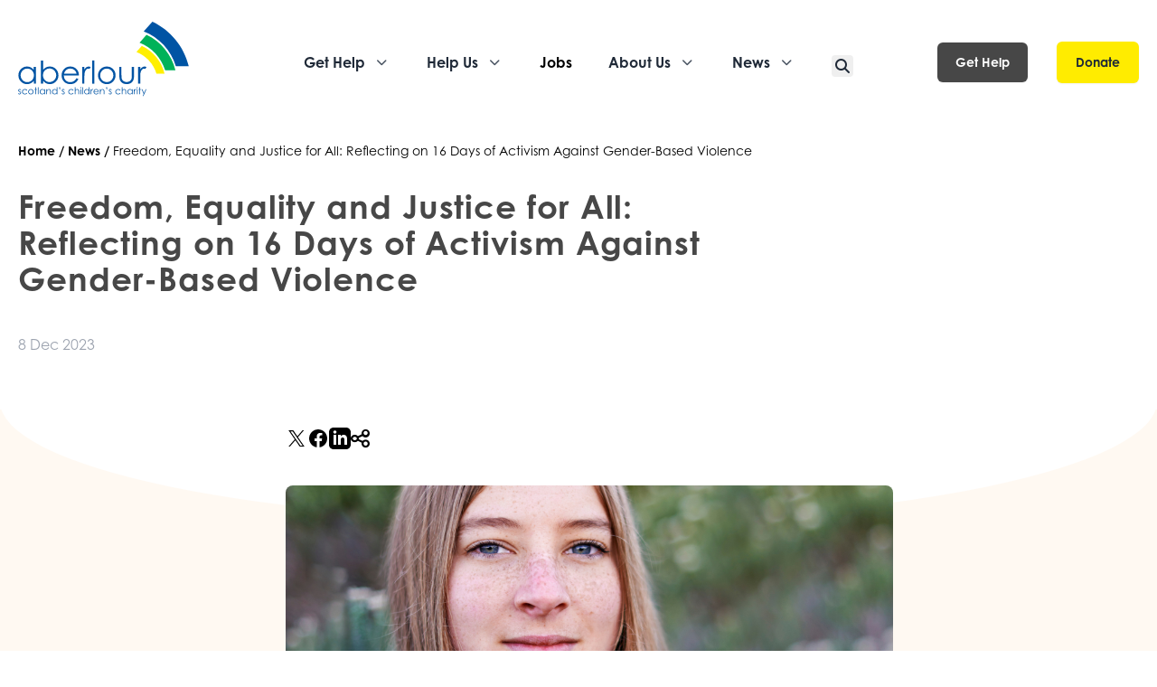

--- FILE ---
content_type: text/html;charset=utf-8
request_url: https://www.aberlour.org.uk/news-item/freedom-equality-and-justice-for-all-reflecting-on-16-days-of-activism-against-gender-based-violence
body_size: 33592
content:
<!DOCTYPE html><html  lang="en"><head><meta charset="utf-8">
<meta name="viewport" content="width=device-width, initial-scale=1, maximum-scale=5">
<title>Aberlour | Freedom, Equality and Justice for All: Reflecting on 16 Days of Activism Against Gender-Based Violence</title>
<style>*,:after,:before{--tw-border-spacing-x:0;--tw-border-spacing-y:0;--tw-translate-x:0;--tw-translate-y:0;--tw-rotate:0;--tw-skew-x:0;--tw-skew-y:0;--tw-scale-x:1;--tw-scale-y:1;--tw-pan-x: ;--tw-pan-y: ;--tw-pinch-zoom: ;--tw-scroll-snap-strictness:proximity;--tw-gradient-from-position: ;--tw-gradient-via-position: ;--tw-gradient-to-position: ;--tw-ordinal: ;--tw-slashed-zero: ;--tw-numeric-figure: ;--tw-numeric-spacing: ;--tw-numeric-fraction: ;--tw-ring-inset: ;--tw-ring-offset-width:0px;--tw-ring-offset-color:#fff;--tw-ring-color:rgba(59,130,246,.5);--tw-ring-offset-shadow:0 0 #0000;--tw-ring-shadow:0 0 #0000;--tw-shadow:0 0 #0000;--tw-shadow-colored:0 0 #0000;--tw-blur: ;--tw-brightness: ;--tw-contrast: ;--tw-grayscale: ;--tw-hue-rotate: ;--tw-invert: ;--tw-saturate: ;--tw-sepia: ;--tw-drop-shadow: ;--tw-backdrop-blur: ;--tw-backdrop-brightness: ;--tw-backdrop-contrast: ;--tw-backdrop-grayscale: ;--tw-backdrop-hue-rotate: ;--tw-backdrop-invert: ;--tw-backdrop-opacity: ;--tw-backdrop-saturate: ;--tw-backdrop-sepia: ;--tw-contain-size: ;--tw-contain-layout: ;--tw-contain-paint: ;--tw-contain-style: }::backdrop{--tw-border-spacing-x:0;--tw-border-spacing-y:0;--tw-translate-x:0;--tw-translate-y:0;--tw-rotate:0;--tw-skew-x:0;--tw-skew-y:0;--tw-scale-x:1;--tw-scale-y:1;--tw-pan-x: ;--tw-pan-y: ;--tw-pinch-zoom: ;--tw-scroll-snap-strictness:proximity;--tw-gradient-from-position: ;--tw-gradient-via-position: ;--tw-gradient-to-position: ;--tw-ordinal: ;--tw-slashed-zero: ;--tw-numeric-figure: ;--tw-numeric-spacing: ;--tw-numeric-fraction: ;--tw-ring-inset: ;--tw-ring-offset-width:0px;--tw-ring-offset-color:#fff;--tw-ring-color:rgba(59,130,246,.5);--tw-ring-offset-shadow:0 0 #0000;--tw-ring-shadow:0 0 #0000;--tw-shadow:0 0 #0000;--tw-shadow-colored:0 0 #0000;--tw-blur: ;--tw-brightness: ;--tw-contrast: ;--tw-grayscale: ;--tw-hue-rotate: ;--tw-invert: ;--tw-saturate: ;--tw-sepia: ;--tw-drop-shadow: ;--tw-backdrop-blur: ;--tw-backdrop-brightness: ;--tw-backdrop-contrast: ;--tw-backdrop-grayscale: ;--tw-backdrop-hue-rotate: ;--tw-backdrop-invert: ;--tw-backdrop-opacity: ;--tw-backdrop-saturate: ;--tw-backdrop-sepia: ;--tw-contain-size: ;--tw-contain-layout: ;--tw-contain-paint: ;--tw-contain-style: }/*! tailwindcss v3.4.17 | MIT License | https://tailwindcss.com*/*,:after,:before{border:0 solid #e5e7eb;box-sizing:border-box}:after,:before{--tw-content:""}:host,html{line-height:1.5;-webkit-text-size-adjust:100%;font-family:century-gothic;font-feature-settings:normal;font-variation-settings:normal;-moz-tab-size:4;-o-tab-size:4;tab-size:4;-webkit-tap-highlight-color:transparent}body{line-height:inherit;margin:0}hr{border-top-width:1px;color:inherit;height:0}abbr:where([title]){-webkit-text-decoration:underline dotted;text-decoration:underline dotted}h1,h2,h3,h4,h5,h6{font-size:inherit;font-weight:inherit}a{color:inherit;text-decoration:inherit}b,strong{font-weight:bolder}code,kbd,pre,samp{font-family:ui-monospace,SFMono-Regular,Menlo,Monaco,Consolas,Liberation Mono,Courier New,monospace;font-feature-settings:normal;font-size:1em;font-variation-settings:normal}small{font-size:80%}sub,sup{font-size:75%;line-height:0;position:relative;vertical-align:baseline}sub{bottom:-.25em}sup{top:-.5em}table{border-collapse:collapse;border-color:inherit;text-indent:0}button,input,optgroup,select,textarea{color:inherit;font-family:inherit;font-feature-settings:inherit;font-size:100%;font-variation-settings:inherit;font-weight:inherit;letter-spacing:inherit;line-height:inherit;margin:0;padding:0}button,select{text-transform:none}button,input:where([type=button]),input:where([type=reset]),input:where([type=submit]){-webkit-appearance:button;background-color:transparent;background-image:none}:-moz-focusring{outline:auto}:-moz-ui-invalid{box-shadow:none}progress{vertical-align:baseline}::-webkit-inner-spin-button,::-webkit-outer-spin-button{height:auto}[type=search]{-webkit-appearance:textfield;outline-offset:-2px}::-webkit-search-decoration{-webkit-appearance:none}::-webkit-file-upload-button{-webkit-appearance:button;font:inherit}summary{display:list-item}blockquote,dd,dl,figure,h1,h2,h3,h4,h5,h6,hr,p,pre{margin:0}fieldset{margin:0}fieldset,legend{padding:0}menu,ol,ul{list-style:none;margin:0;padding:0}dialog{padding:0}textarea{resize:vertical}input::-moz-placeholder,textarea::-moz-placeholder{color:#9ca3af;opacity:1}input::placeholder,textarea::placeholder{color:#9ca3af;opacity:1}[role=button],button{cursor:pointer}:disabled{cursor:default}audio,canvas,embed,iframe,img,object,svg,video{display:block;vertical-align:middle}img,video{height:auto;max-width:100%}[hidden]:where(:not([hidden=until-found])){display:none}[multiple],[type=date],[type=datetime-local],[type=email],[type=month],[type=number],[type=password],[type=search],[type=tel],[type=text],[type=time],[type=url],[type=week],input:where(:not([type])),select,textarea{-webkit-appearance:none;-moz-appearance:none;appearance:none;background-color:#fff;border-color:#6b7280;border-radius:0;border-width:1px;font-size:1rem;line-height:1.5rem;padding:.5rem .75rem;--tw-shadow:0 0 #0000}[multiple]:focus,[type=date]:focus,[type=datetime-local]:focus,[type=email]:focus,[type=month]:focus,[type=number]:focus,[type=password]:focus,[type=search]:focus,[type=tel]:focus,[type=text]:focus,[type=time]:focus,[type=url]:focus,[type=week]:focus,input:where(:not([type])):focus,select:focus,textarea:focus{outline:2px solid transparent;outline-offset:2px;--tw-ring-inset:var(--tw-empty, );--tw-ring-offset-width:0px;--tw-ring-offset-color:#fff;--tw-ring-color:#2563eb;--tw-ring-offset-shadow:var(--tw-ring-inset) 0 0 0 var(--tw-ring-offset-width) var(--tw-ring-offset-color);--tw-ring-shadow:var(--tw-ring-inset) 0 0 0 calc(1px + var(--tw-ring-offset-width)) var(--tw-ring-color);border-color:#2563eb;box-shadow:var(--tw-ring-offset-shadow),var(--tw-ring-shadow),var(--tw-shadow)}input::-moz-placeholder,textarea::-moz-placeholder{color:#6b7280;opacity:1}input::placeholder,textarea::placeholder{color:#6b7280;opacity:1}::-webkit-datetime-edit-fields-wrapper{padding:0}::-webkit-date-and-time-value{min-height:1.5em;text-align:inherit}::-webkit-datetime-edit{display:inline-flex}::-webkit-datetime-edit,::-webkit-datetime-edit-day-field,::-webkit-datetime-edit-hour-field,::-webkit-datetime-edit-meridiem-field,::-webkit-datetime-edit-millisecond-field,::-webkit-datetime-edit-minute-field,::-webkit-datetime-edit-month-field,::-webkit-datetime-edit-second-field,::-webkit-datetime-edit-year-field{padding-bottom:0;padding-top:0}select{background-image:url("data:image/svg+xml;charset=utf-8,%3Csvg xmlns='http://www.w3.org/2000/svg' fill='none' viewBox='0 0 20 20'%3E%3Cpath stroke='%236b7280' stroke-linecap='round' stroke-linejoin='round' stroke-width='1.5' d='m6 8 4 4 4-4'/%3E%3C/svg%3E");background-position:right .5rem center;background-repeat:no-repeat;background-size:1.5em 1.5em;padding-right:2.5rem;-webkit-print-color-adjust:exact;print-color-adjust:exact}[multiple],[size]:where(select:not([size="1"])){background-image:none;background-position:0 0;background-repeat:unset;background-size:initial;padding-right:.75rem;-webkit-print-color-adjust:unset;print-color-adjust:unset}[type=checkbox],[type=radio]{-webkit-appearance:none;-moz-appearance:none;appearance:none;background-color:#fff;background-origin:border-box;border-color:#6b7280;border-width:1px;color:#2563eb;display:inline-block;flex-shrink:0;height:1rem;padding:0;-webkit-print-color-adjust:exact;print-color-adjust:exact;-webkit-user-select:none;-moz-user-select:none;user-select:none;vertical-align:middle;width:1rem;--tw-shadow:0 0 #0000}[type=checkbox]{border-radius:0}[type=radio]{border-radius:100%}[type=checkbox]:focus,[type=radio]:focus{outline:2px solid transparent;outline-offset:2px;--tw-ring-inset:var(--tw-empty, );--tw-ring-offset-width:2px;--tw-ring-offset-color:#fff;--tw-ring-color:#2563eb;--tw-ring-offset-shadow:var(--tw-ring-inset) 0 0 0 var(--tw-ring-offset-width) var(--tw-ring-offset-color);--tw-ring-shadow:var(--tw-ring-inset) 0 0 0 calc(2px + var(--tw-ring-offset-width)) var(--tw-ring-color);box-shadow:var(--tw-ring-offset-shadow),var(--tw-ring-shadow),var(--tw-shadow)}[type=checkbox]:checked,[type=radio]:checked{background-color:currentColor;background-position:50%;background-repeat:no-repeat;background-size:100% 100%;border-color:transparent}[type=checkbox]:checked{background-image:url("data:image/svg+xml;charset=utf-8,%3Csvg xmlns='http://www.w3.org/2000/svg' fill='%23fff' viewBox='0 0 16 16'%3E%3Cpath d='M12.207 4.793a1 1 0 0 1 0 1.414l-5 5a1 1 0 0 1-1.414 0l-2-2a1 1 0 0 1 1.414-1.414L6.5 9.086l4.293-4.293a1 1 0 0 1 1.414 0'/%3E%3C/svg%3E")}@media (forced-colors:active){[type=checkbox]:checked{-webkit-appearance:auto;-moz-appearance:auto;appearance:auto}}[type=radio]:checked{background-image:url("data:image/svg+xml;charset=utf-8,%3Csvg xmlns='http://www.w3.org/2000/svg' fill='%23fff' viewBox='0 0 16 16'%3E%3Ccircle cx='8' cy='8' r='3'/%3E%3C/svg%3E")}@media (forced-colors:active){[type=radio]:checked{-webkit-appearance:auto;-moz-appearance:auto;appearance:auto}}[type=checkbox]:checked:focus,[type=checkbox]:checked:hover,[type=radio]:checked:focus,[type=radio]:checked:hover{background-color:currentColor;border-color:transparent}[type=checkbox]:indeterminate{background-color:currentColor;background-image:url("data:image/svg+xml;charset=utf-8,%3Csvg xmlns='http://www.w3.org/2000/svg' fill='none' viewBox='0 0 16 16'%3E%3Cpath stroke='%23fff' stroke-linecap='round' stroke-linejoin='round' stroke-width='2' d='M4 8h8'/%3E%3C/svg%3E");background-position:50%;background-repeat:no-repeat;background-size:100% 100%;border-color:transparent}@media (forced-colors:active){[type=checkbox]:indeterminate{-webkit-appearance:auto;-moz-appearance:auto;appearance:auto}}[type=checkbox]:indeterminate:focus,[type=checkbox]:indeterminate:hover{background-color:currentColor;border-color:transparent}[type=file]{background:unset;border-color:inherit;border-radius:0;border-width:0;font-size:unset;line-height:inherit;padding:0}[type=file]:focus{outline:1px solid ButtonText;outline:1px auto -webkit-focus-ring-color}.container{width:100%}@media (min-width:640px){.container{max-width:640px}}@media (min-width:768px){.container{max-width:768px}}@media (min-width:1024px){.container{max-width:1024px}}@media (min-width:1280px){.container{max-width:1280px}}@media (min-width:1536px){.container{max-width:1536px}}.prose{color:var(--tw-prose-body);max-width:65ch}.prose :where(p):not(:where([class~=not-prose],[class~=not-prose] *)){margin-bottom:1.25em;margin-top:1.25em}.prose :where([class~=lead]):not(:where([class~=not-prose],[class~=not-prose] *)){color:var(--tw-prose-lead);font-size:1.25em;line-height:1.6;margin-bottom:1.2em;margin-top:1.2em}.prose :where(a):not(:where([class~=not-prose],[class~=not-prose] *)){color:var(--tw-prose-links);font-weight:500;text-decoration:underline}.prose :where(strong):not(:where([class~=not-prose],[class~=not-prose] *)){color:var(--tw-prose-bold);font-weight:600}.prose :where(a strong):not(:where([class~=not-prose],[class~=not-prose] *)){color:inherit}.prose :where(blockquote strong):not(:where([class~=not-prose],[class~=not-prose] *)){color:inherit}.prose :where(thead th strong):not(:where([class~=not-prose],[class~=not-prose] *)){color:inherit}.prose :where(ol):not(:where([class~=not-prose],[class~=not-prose] *)){list-style-type:decimal;margin-bottom:1.25em;margin-top:1.25em;padding-inline-start:1.625em}.prose :where(ol[type=A]):not(:where([class~=not-prose],[class~=not-prose] *)){list-style-type:upper-alpha}.prose :where(ol[type=a]):not(:where([class~=not-prose],[class~=not-prose] *)){list-style-type:lower-alpha}.prose :where(ol[type=A s]):not(:where([class~=not-prose],[class~=not-prose] *)){list-style-type:upper-alpha}.prose :where(ol[type=a s]):not(:where([class~=not-prose],[class~=not-prose] *)){list-style-type:lower-alpha}.prose :where(ol[type=I]):not(:where([class~=not-prose],[class~=not-prose] *)){list-style-type:upper-roman}.prose :where(ol[type=i]):not(:where([class~=not-prose],[class~=not-prose] *)){list-style-type:lower-roman}.prose :where(ol[type=I s]):not(:where([class~=not-prose],[class~=not-prose] *)){list-style-type:upper-roman}.prose :where(ol[type=i s]):not(:where([class~=not-prose],[class~=not-prose] *)){list-style-type:lower-roman}.prose :where(ol[type="1"]):not(:where([class~=not-prose],[class~=not-prose] *)){list-style-type:decimal}.prose :where(ul):not(:where([class~=not-prose],[class~=not-prose] *)){list-style-type:disc;margin-bottom:1.25em;margin-top:1.25em;padding-inline-start:1.625em}.prose :where(ol>li):not(:where([class~=not-prose],[class~=not-prose] *))::marker{color:var(--tw-prose-counters);font-weight:400}.prose :where(ul>li):not(:where([class~=not-prose],[class~=not-prose] *))::marker{color:var(--tw-prose-bullets)}.prose :where(dt):not(:where([class~=not-prose],[class~=not-prose] *)){color:var(--tw-prose-headings);font-weight:600;margin-top:1.25em}.prose :where(hr):not(:where([class~=not-prose],[class~=not-prose] *)){border-color:var(--tw-prose-hr);border-top-width:1px;margin-bottom:3em;margin-top:3em}.prose :where(blockquote):not(:where([class~=not-prose],[class~=not-prose] *)){border-inline-start-color:var(--tw-prose-quote-borders);border-inline-start-width:.25rem;color:var(--tw-prose-quotes);font-style:italic;font-weight:500;margin-bottom:1.6em;margin-top:1.6em;padding-inline-start:1em;quotes:"“""”""‘""’"}.prose :where(blockquote p:first-of-type):not(:where([class~=not-prose],[class~=not-prose] *)):before{content:open-quote}.prose :where(blockquote p:last-of-type):not(:where([class~=not-prose],[class~=not-prose] *)):after{content:close-quote}.prose :where(h1):not(:where([class~=not-prose],[class~=not-prose] *)){color:var(--tw-prose-headings);font-size:2.25em;font-weight:800;line-height:1.1111111;margin-bottom:.8888889em;margin-top:0}.prose :where(h1 strong):not(:where([class~=not-prose],[class~=not-prose] *)){color:inherit;font-weight:900}.prose :where(h2):not(:where([class~=not-prose],[class~=not-prose] *)){color:var(--tw-prose-headings);font-size:1.5em;font-weight:700;line-height:1.3333333;margin-bottom:1em;margin-top:2em}.prose :where(h2 strong):not(:where([class~=not-prose],[class~=not-prose] *)){color:inherit;font-weight:800}.prose :where(h3):not(:where([class~=not-prose],[class~=not-prose] *)){color:var(--tw-prose-headings);font-size:1.25em;font-weight:600;line-height:1.6;margin-bottom:.6em;margin-top:1.6em}.prose :where(h3 strong):not(:where([class~=not-prose],[class~=not-prose] *)){color:inherit;font-weight:700}.prose :where(h4):not(:where([class~=not-prose],[class~=not-prose] *)){color:var(--tw-prose-headings);font-weight:600;line-height:1.5;margin-bottom:.5em;margin-top:1.5em}.prose :where(h4 strong):not(:where([class~=not-prose],[class~=not-prose] *)){color:inherit;font-weight:700}.prose :where(img):not(:where([class~=not-prose],[class~=not-prose] *)){margin-bottom:2em;margin-top:2em}.prose :where(picture):not(:where([class~=not-prose],[class~=not-prose] *)){display:block;margin-bottom:2em;margin-top:2em}.prose :where(video):not(:where([class~=not-prose],[class~=not-prose] *)){margin-bottom:2em;margin-top:2em}.prose :where(kbd):not(:where([class~=not-prose],[class~=not-prose] *)){border-radius:.3125rem;box-shadow:0 0 0 1px rgb(var(--tw-prose-kbd-shadows)/10%),0 3px rgb(var(--tw-prose-kbd-shadows)/10%);color:var(--tw-prose-kbd);font-family:inherit;font-size:.875em;font-weight:500;padding-inline-end:.375em;padding-bottom:.1875em;padding-top:.1875em;padding-inline-start:.375em}.prose :where(code):not(:where([class~=not-prose],[class~=not-prose] *)){color:var(--tw-prose-code);font-size:.875em;font-weight:600}.prose :where(code):not(:where([class~=not-prose],[class~=not-prose] *)):before{content:"`"}.prose :where(code):not(:where([class~=not-prose],[class~=not-prose] *)):after{content:"`"}.prose :where(a code):not(:where([class~=not-prose],[class~=not-prose] *)){color:inherit}.prose :where(h1 code):not(:where([class~=not-prose],[class~=not-prose] *)){color:inherit}.prose :where(h2 code):not(:where([class~=not-prose],[class~=not-prose] *)){color:inherit;font-size:.875em}.prose :where(h3 code):not(:where([class~=not-prose],[class~=not-prose] *)){color:inherit;font-size:.9em}.prose :where(h4 code):not(:where([class~=not-prose],[class~=not-prose] *)){color:inherit}.prose :where(blockquote code):not(:where([class~=not-prose],[class~=not-prose] *)){color:inherit}.prose :where(thead th code):not(:where([class~=not-prose],[class~=not-prose] *)){color:inherit}.prose :where(pre):not(:where([class~=not-prose],[class~=not-prose] *)){background-color:var(--tw-prose-pre-bg);border-radius:.375rem;color:var(--tw-prose-pre-code);font-size:.875em;font-weight:400;line-height:1.7142857;margin-bottom:1.7142857em;margin-top:1.7142857em;overflow-x:auto;padding-inline-end:1.1428571em;padding-bottom:.8571429em;padding-top:.8571429em;padding-inline-start:1.1428571em}.prose :where(pre code):not(:where([class~=not-prose],[class~=not-prose] *)){background-color:transparent;border-radius:0;border-width:0;color:inherit;font-family:inherit;font-size:inherit;font-weight:inherit;line-height:inherit;padding:0}.prose :where(pre code):not(:where([class~=not-prose],[class~=not-prose] *)):before{content:none}.prose :where(pre code):not(:where([class~=not-prose],[class~=not-prose] *)):after{content:none}.prose :where(table):not(:where([class~=not-prose],[class~=not-prose] *)){font-size:.875em;line-height:1.7142857;margin-bottom:2em;margin-top:2em;table-layout:auto;width:100%}.prose :where(thead):not(:where([class~=not-prose],[class~=not-prose] *)){border-bottom-color:var(--tw-prose-th-borders);border-bottom-width:1px}.prose :where(thead th):not(:where([class~=not-prose],[class~=not-prose] *)){color:var(--tw-prose-headings);font-weight:600;padding-inline-end:.5714286em;padding-bottom:.5714286em;padding-inline-start:.5714286em;vertical-align:bottom}.prose :where(tbody tr):not(:where([class~=not-prose],[class~=not-prose] *)){border-bottom-color:var(--tw-prose-td-borders);border-bottom-width:1px}.prose :where(tbody tr:last-child):not(:where([class~=not-prose],[class~=not-prose] *)){border-bottom-width:0}.prose :where(tbody td):not(:where([class~=not-prose],[class~=not-prose] *)){vertical-align:baseline}.prose :where(tfoot):not(:where([class~=not-prose],[class~=not-prose] *)){border-top-color:var(--tw-prose-th-borders);border-top-width:1px}.prose :where(tfoot td):not(:where([class~=not-prose],[class~=not-prose] *)){vertical-align:top}.prose :where(th,td):not(:where([class~=not-prose],[class~=not-prose] *)){text-align:start}.prose :where(figure>*):not(:where([class~=not-prose],[class~=not-prose] *)){margin-bottom:0;margin-top:0}.prose :where(figcaption):not(:where([class~=not-prose],[class~=not-prose] *)){color:var(--tw-prose-captions);font-size:.875em;line-height:1.4285714;margin-top:.8571429em}.prose{--tw-prose-body:#374151;--tw-prose-headings:#111827;--tw-prose-lead:#4b5563;--tw-prose-links:#111827;--tw-prose-bold:#111827;--tw-prose-counters:#6b7280;--tw-prose-bullets:#d1d5db;--tw-prose-hr:#e5e7eb;--tw-prose-quotes:#111827;--tw-prose-quote-borders:#e5e7eb;--tw-prose-captions:#6b7280;--tw-prose-kbd:#111827;--tw-prose-kbd-shadows:17 24 39;--tw-prose-code:#111827;--tw-prose-pre-code:#e5e7eb;--tw-prose-pre-bg:#1f2937;--tw-prose-th-borders:#d1d5db;--tw-prose-td-borders:#e5e7eb;--tw-prose-invert-body:#d1d5db;--tw-prose-invert-headings:#fff;--tw-prose-invert-lead:#9ca3af;--tw-prose-invert-links:#fff;--tw-prose-invert-bold:#fff;--tw-prose-invert-counters:#9ca3af;--tw-prose-invert-bullets:#4b5563;--tw-prose-invert-hr:#374151;--tw-prose-invert-quotes:#f3f4f6;--tw-prose-invert-quote-borders:#374151;--tw-prose-invert-captions:#9ca3af;--tw-prose-invert-kbd:#fff;--tw-prose-invert-kbd-shadows:255 255 255;--tw-prose-invert-code:#fff;--tw-prose-invert-pre-code:#d1d5db;--tw-prose-invert-pre-bg:rgba(0,0,0,.5);--tw-prose-invert-th-borders:#4b5563;--tw-prose-invert-td-borders:#374151;font-size:1rem;line-height:1.75}.prose :where(picture>img):not(:where([class~=not-prose],[class~=not-prose] *)){margin-bottom:0;margin-top:0}.prose :where(li):not(:where([class~=not-prose],[class~=not-prose] *)){margin-bottom:.5em;margin-top:.5em}.prose :where(ol>li):not(:where([class~=not-prose],[class~=not-prose] *)){padding-inline-start:.375em}.prose :where(ul>li):not(:where([class~=not-prose],[class~=not-prose] *)){padding-inline-start:.375em}.prose :where(.prose>ul>li p):not(:where([class~=not-prose],[class~=not-prose] *)){margin-bottom:.75em;margin-top:.75em}.prose :where(.prose>ul>li>p:first-child):not(:where([class~=not-prose],[class~=not-prose] *)){margin-top:1.25em}.prose :where(.prose>ul>li>p:last-child):not(:where([class~=not-prose],[class~=not-prose] *)){margin-bottom:1.25em}.prose :where(.prose>ol>li>p:first-child):not(:where([class~=not-prose],[class~=not-prose] *)){margin-top:1.25em}.prose :where(.prose>ol>li>p:last-child):not(:where([class~=not-prose],[class~=not-prose] *)){margin-bottom:1.25em}.prose :where(ul ul,ul ol,ol ul,ol ol):not(:where([class~=not-prose],[class~=not-prose] *)){margin-bottom:.75em;margin-top:.75em}.prose :where(dl):not(:where([class~=not-prose],[class~=not-prose] *)){margin-bottom:1.25em;margin-top:1.25em}.prose :where(dd):not(:where([class~=not-prose],[class~=not-prose] *)){margin-top:.5em;padding-inline-start:1.625em}.prose :where(hr+*):not(:where([class~=not-prose],[class~=not-prose] *)){margin-top:0}.prose :where(h2+*):not(:where([class~=not-prose],[class~=not-prose] *)){margin-top:0}.prose :where(h3+*):not(:where([class~=not-prose],[class~=not-prose] *)){margin-top:0}.prose :where(h4+*):not(:where([class~=not-prose],[class~=not-prose] *)){margin-top:0}.prose :where(thead th:first-child):not(:where([class~=not-prose],[class~=not-prose] *)){padding-inline-start:0}.prose :where(thead th:last-child):not(:where([class~=not-prose],[class~=not-prose] *)){padding-inline-end:0}.prose :where(tbody td,tfoot td):not(:where([class~=not-prose],[class~=not-prose] *)){padding-inline-end:.5714286em;padding-bottom:.5714286em;padding-top:.5714286em;padding-inline-start:.5714286em}.prose :where(tbody td:first-child,tfoot td:first-child):not(:where([class~=not-prose],[class~=not-prose] *)){padding-inline-start:0}.prose :where(tbody td:last-child,tfoot td:last-child):not(:where([class~=not-prose],[class~=not-prose] *)){padding-inline-end:0}.prose :where(figure):not(:where([class~=not-prose],[class~=not-prose] *)){margin-bottom:2em;margin-top:2em}.prose :where(.prose>:first-child):not(:where([class~=not-prose],[class~=not-prose] *)){margin-top:0}.prose :where(.prose>:last-child):not(:where([class~=not-prose],[class~=not-prose] *)){margin-bottom:0}.prose-lg{font-size:1.125rem;line-height:1.7777778}.prose-lg :where(p):not(:where([class~=not-prose],[class~=not-prose] *)){margin-bottom:1.3333333em;margin-top:1.3333333em}.prose-lg :where([class~=lead]):not(:where([class~=not-prose],[class~=not-prose] *)){font-size:1.2222222em;line-height:1.4545455;margin-bottom:1.0909091em;margin-top:1.0909091em}.prose-lg :where(blockquote):not(:where([class~=not-prose],[class~=not-prose] *)){margin-bottom:1.6666667em;margin-top:1.6666667em;padding-inline-start:1em}.prose-lg :where(h1):not(:where([class~=not-prose],[class~=not-prose] *)){font-size:2.6666667em;line-height:1;margin-bottom:.8333333em;margin-top:0}.prose-lg :where(h2):not(:where([class~=not-prose],[class~=not-prose] *)){font-size:1.6666667em;line-height:1.3333333;margin-bottom:1.0666667em;margin-top:1.8666667em}.prose-lg :where(h3):not(:where([class~=not-prose],[class~=not-prose] *)){font-size:1.3333333em;line-height:1.5;margin-bottom:.6666667em;margin-top:1.6666667em}.prose-lg :where(h4):not(:where([class~=not-prose],[class~=not-prose] *)){line-height:1.5555556;margin-bottom:.4444444em;margin-top:1.7777778em}.prose-lg :where(img):not(:where([class~=not-prose],[class~=not-prose] *)){margin-bottom:1.7777778em;margin-top:1.7777778em}.prose-lg :where(picture):not(:where([class~=not-prose],[class~=not-prose] *)){margin-bottom:1.7777778em;margin-top:1.7777778em}.prose-lg :where(picture>img):not(:where([class~=not-prose],[class~=not-prose] *)){margin-bottom:0;margin-top:0}.prose-lg :where(video):not(:where([class~=not-prose],[class~=not-prose] *)){margin-bottom:1.7777778em;margin-top:1.7777778em}.prose-lg :where(kbd):not(:where([class~=not-prose],[class~=not-prose] *)){border-radius:.3125rem;font-size:.8888889em;padding-inline-end:.4444444em;padding-bottom:.2222222em;padding-top:.2222222em;padding-inline-start:.4444444em}.prose-lg :where(code):not(:where([class~=not-prose],[class~=not-prose] *)){font-size:.8888889em}.prose-lg :where(h2 code):not(:where([class~=not-prose],[class~=not-prose] *)){font-size:.8666667em}.prose-lg :where(h3 code):not(:where([class~=not-prose],[class~=not-prose] *)){font-size:.875em}.prose-lg :where(pre):not(:where([class~=not-prose],[class~=not-prose] *)){border-radius:.375rem;font-size:.8888889em;line-height:1.75;margin-bottom:2em;margin-top:2em;padding-inline-end:1.5em;padding-bottom:1em;padding-top:1em;padding-inline-start:1.5em}.prose-lg :where(ol):not(:where([class~=not-prose],[class~=not-prose] *)){margin-bottom:1.3333333em;margin-top:1.3333333em;padding-inline-start:1.5555556em}.prose-lg :where(ul):not(:where([class~=not-prose],[class~=not-prose] *)){margin-bottom:1.3333333em;margin-top:1.3333333em;padding-inline-start:1.5555556em}.prose-lg :where(li):not(:where([class~=not-prose],[class~=not-prose] *)){margin-bottom:.6666667em;margin-top:.6666667em}.prose-lg :where(ol>li):not(:where([class~=not-prose],[class~=not-prose] *)){padding-inline-start:.4444444em}.prose-lg :where(ul>li):not(:where([class~=not-prose],[class~=not-prose] *)){padding-inline-start:.4444444em}.prose-lg :where(.prose-lg>ul>li p):not(:where([class~=not-prose],[class~=not-prose] *)){margin-bottom:.8888889em;margin-top:.8888889em}.prose-lg :where(.prose-lg>ul>li>p:first-child):not(:where([class~=not-prose],[class~=not-prose] *)){margin-top:1.3333333em}.prose-lg :where(.prose-lg>ul>li>p:last-child):not(:where([class~=not-prose],[class~=not-prose] *)){margin-bottom:1.3333333em}.prose-lg :where(.prose-lg>ol>li>p:first-child):not(:where([class~=not-prose],[class~=not-prose] *)){margin-top:1.3333333em}.prose-lg :where(.prose-lg>ol>li>p:last-child):not(:where([class~=not-prose],[class~=not-prose] *)){margin-bottom:1.3333333em}.prose-lg :where(ul ul,ul ol,ol ul,ol ol):not(:where([class~=not-prose],[class~=not-prose] *)){margin-bottom:.8888889em;margin-top:.8888889em}.prose-lg :where(dl):not(:where([class~=not-prose],[class~=not-prose] *)){margin-bottom:1.3333333em;margin-top:1.3333333em}.prose-lg :where(dt):not(:where([class~=not-prose],[class~=not-prose] *)){margin-top:1.3333333em}.prose-lg :where(dd):not(:where([class~=not-prose],[class~=not-prose] *)){margin-top:.6666667em;padding-inline-start:1.5555556em}.prose-lg :where(hr):not(:where([class~=not-prose],[class~=not-prose] *)){margin-bottom:3.1111111em;margin-top:3.1111111em}.prose-lg :where(hr+*):not(:where([class~=not-prose],[class~=not-prose] *)){margin-top:0}.prose-lg :where(h2+*):not(:where([class~=not-prose],[class~=not-prose] *)){margin-top:0}.prose-lg :where(h3+*):not(:where([class~=not-prose],[class~=not-prose] *)){margin-top:0}.prose-lg :where(h4+*):not(:where([class~=not-prose],[class~=not-prose] *)){margin-top:0}.prose-lg :where(table):not(:where([class~=not-prose],[class~=not-prose] *)){font-size:.8888889em;line-height:1.5}.prose-lg :where(thead th):not(:where([class~=not-prose],[class~=not-prose] *)){padding-inline-end:.75em;padding-bottom:.75em;padding-inline-start:.75em}.prose-lg :where(thead th:first-child):not(:where([class~=not-prose],[class~=not-prose] *)){padding-inline-start:0}.prose-lg :where(thead th:last-child):not(:where([class~=not-prose],[class~=not-prose] *)){padding-inline-end:0}.prose-lg :where(tbody td,tfoot td):not(:where([class~=not-prose],[class~=not-prose] *)){padding-inline-end:.75em;padding-bottom:.75em;padding-top:.75em;padding-inline-start:.75em}.prose-lg :where(tbody td:first-child,tfoot td:first-child):not(:where([class~=not-prose],[class~=not-prose] *)){padding-inline-start:0}.prose-lg :where(tbody td:last-child,tfoot td:last-child):not(:where([class~=not-prose],[class~=not-prose] *)){padding-inline-end:0}.prose-lg :where(figure):not(:where([class~=not-prose],[class~=not-prose] *)){margin-bottom:1.7777778em;margin-top:1.7777778em}.prose-lg :where(figure>*):not(:where([class~=not-prose],[class~=not-prose] *)){margin-bottom:0;margin-top:0}.prose-lg :where(figcaption):not(:where([class~=not-prose],[class~=not-prose] *)){font-size:.8888889em;line-height:1.5;margin-top:1em}.prose-lg :where(.prose-lg>:first-child):not(:where([class~=not-prose],[class~=not-prose] *)){margin-top:0}.prose-lg :where(.prose-lg>:last-child):not(:where([class~=not-prose],[class~=not-prose] *)){margin-bottom:0}.prose-stone{--tw-prose-body:#44403c;--tw-prose-headings:#1c1917;--tw-prose-lead:#57534e;--tw-prose-links:#1c1917;--tw-prose-bold:#1c1917;--tw-prose-counters:#78716c;--tw-prose-bullets:#d6d3d1;--tw-prose-hr:#e7e5e4;--tw-prose-quotes:#1c1917;--tw-prose-quote-borders:#e7e5e4;--tw-prose-captions:#78716c;--tw-prose-kbd:#1c1917;--tw-prose-kbd-shadows:28 25 23;--tw-prose-code:#1c1917;--tw-prose-pre-code:#e7e5e4;--tw-prose-pre-bg:#292524;--tw-prose-th-borders:#d6d3d1;--tw-prose-td-borders:#e7e5e4;--tw-prose-invert-body:#d6d3d1;--tw-prose-invert-headings:#fff;--tw-prose-invert-lead:#a8a29e;--tw-prose-invert-links:#fff;--tw-prose-invert-bold:#fff;--tw-prose-invert-counters:#a8a29e;--tw-prose-invert-bullets:#57534e;--tw-prose-invert-hr:#44403c;--tw-prose-invert-quotes:#f5f5f4;--tw-prose-invert-quote-borders:#44403c;--tw-prose-invert-captions:#a8a29e;--tw-prose-invert-kbd:#fff;--tw-prose-invert-kbd-shadows:255 255 255;--tw-prose-invert-code:#fff;--tw-prose-invert-pre-code:#d6d3d1;--tw-prose-invert-pre-bg:rgba(0,0,0,.5);--tw-prose-invert-th-borders:#57534e;--tw-prose-invert-td-borders:#44403c}.prose-indigo{--tw-prose-links:#4f46e5;--tw-prose-invert-links:#6366f1}.sr-only{height:1px;margin:-1px;overflow:hidden;padding:0;position:absolute;width:1px;clip:rect(0,0,0,0);border-width:0;white-space:nowrap}.pointer-events-none{pointer-events:none}.visible{visibility:visible}.static{position:static}.fixed{position:fixed}.absolute{position:absolute}.relative{position:relative}.sticky{position:sticky}.inset-0{top:0;right:0;bottom:0;left:0}.inset-x-0{left:0;right:0}.inset-y-0{bottom:0;top:0}.-left-10{left:-2.5rem}.-right-0{right:0}.-right-0\.5{right:-.125rem}.-right-1{right:-.25rem}.-right-1\.5{right:-.375rem}.-right-1\/2{right:-50%}.-right-1\/3{right:-33.333333%}.-right-1\/4{right:-25%}.-right-10{right:-2.5rem}.-right-11{right:-2.75rem}.-right-12{right:-3rem}.-right-14{right:-3.5rem}.-right-16{right:-4rem}.-right-2{right:-.5rem}.-right-2\.5{right:-.625rem}.-right-2\/3{right:-66.666667%}.-right-2\/4{right:-50%}.-right-20{right:-5rem}.-right-24{right:-6rem}.-right-28{right:-7rem}.-right-3{right:-.75rem}.-right-3\.5{right:-.875rem}.-right-3\/4{right:-75%}.-right-32{right:-8rem}.-right-36{right:-9rem}.-right-4{right:-1rem}.-right-40{right:-10rem}.-right-44{right:-11rem}.-right-48{right:-12rem}.-right-5{right:-1.25rem}.-right-52{right:-13rem}.-right-56{right:-14rem}.-right-6{right:-1.5rem}.-right-60{right:-15rem}.-right-64{right:-16rem}.-right-7{right:-1.75rem}.-right-72{right:-18rem}.-right-8{right:-2rem}.-right-80{right:-20rem}.-right-9{right:-2.25rem}.-right-96{right:-24rem}.-right-full{right:-100%}.-right-px{right:-1px}.-top-0{top:0}.-top-0\.5{top:-.125rem}.-top-1{top:-.25rem}.-top-1\.5{top:-.375rem}.-top-1\/2{top:-50%}.-top-1\/3{top:-33.333333%}.-top-1\/4{top:-25%}.-top-10{top:-2.5rem}.-top-11{top:-2.75rem}.-top-12{top:-3rem}.-top-14{top:-3.5rem}.-top-16{top:-4rem}.-top-2{top:-.5rem}.-top-2\.5{top:-.625rem}.-top-2\/3{top:-66.666667%}.-top-2\/4{top:-50%}.-top-20{top:-5rem}.-top-24{top:-6rem}.-top-28{top:-7rem}.-top-3{top:-.75rem}.-top-3\.5{top:-.875rem}.-top-3\/4{top:-75%}.-top-32{top:-8rem}.-top-36{top:-9rem}.-top-4{top:-1rem}.-top-40{top:-10rem}.-top-44{top:-11rem}.-top-48{top:-12rem}.-top-5{top:-1.25rem}.-top-52{top:-13rem}.-top-56{top:-14rem}.-top-6{top:-1.5rem}.-top-60{top:-15rem}.-top-64{top:-16rem}.-top-7{top:-1.75rem}.-top-72{top:-18rem}.-top-8{top:-2rem}.-top-80{top:-20rem}.-top-9{top:-2.25rem}.-top-96{top:-24rem}.-top-full{top:-100%}.-top-px{top:-1px}.bottom-0{bottom:0}.bottom-10{bottom:2.5rem}.bottom-24{bottom:6rem}.bottom-7{bottom:1.75rem}.left-0{left:0}.left-1\/2{left:50%}.left-12{left:3rem}.left-16{left:4rem}.left-2\.5{left:.625rem}.left-20{left:5rem}.left-28{left:7rem}.left-96{left:24rem}.right-0{right:0}.right-0\.5{right:.125rem}.right-1{right:.25rem}.right-1\.5{right:.375rem}.right-1\/2{right:50%}.right-1\/3{right:33.333333%}.right-1\/4{right:25%}.right-10{right:2.5rem}.right-11{right:2.75rem}.right-12{right:3rem}.right-14{right:3.5rem}.right-16{right:4rem}.right-2{right:.5rem}.right-2\.5{right:.625rem}.right-2\/3{right:66.666667%}.right-2\/4{right:50%}.right-20{right:5rem}.right-24{right:6rem}.right-28{right:7rem}.right-3{right:.75rem}.right-3\.5{right:.875rem}.right-3\/4{right:75%}.right-32{right:8rem}.right-36{right:9rem}.right-4{right:1rem}.right-40{right:10rem}.right-44{right:11rem}.right-48{right:12rem}.right-5{right:1.25rem}.right-52{right:13rem}.right-56{right:14rem}.right-6{right:1.5rem}.right-60{right:15rem}.right-64{right:16rem}.right-7{right:1.75rem}.right-72{right:18rem}.right-8{right:2rem}.right-80{right:20rem}.right-9{right:2.25rem}.right-96{right:24rem}.right-auto{right:auto}.right-full{right:100%}.right-px{right:1px}.top-0{top:0}.top-0\.5{top:.125rem}.top-1{top:.25rem}.top-1\.5{top:.375rem}.top-1\/2{top:50%}.top-1\/3{top:33.333333%}.top-1\/4{top:25%}.top-10{top:2.5rem}.top-11{top:2.75rem}.top-12{top:3rem}.top-14{top:3.5rem}.top-16{top:4rem}.top-2{top:.5rem}.top-2\.5{top:.625rem}.top-2\/3{top:66.666667%}.top-2\/4{top:50%}.top-20{top:5rem}.top-24{top:6rem}.top-28{top:7rem}.top-3{top:.75rem}.top-3\.5{top:.875rem}.top-3\/4{top:75%}.top-32{top:8rem}.top-36{top:9rem}.top-4{top:1rem}.top-40{top:10rem}.top-44{top:11rem}.top-48{top:12rem}.top-5{top:1.25rem}.top-52{top:13rem}.top-56{top:14rem}.top-6{top:1.5rem}.top-60{top:15rem}.top-64{top:16rem}.top-7{top:1.75rem}.top-72{top:18rem}.top-8{top:2rem}.top-80{top:20rem}.top-9{top:2.25rem}.top-96{top:24rem}.top-auto{top:auto}.top-full{top:100%}.top-px{top:1px}.isolate{isolation:isolate}.-z-20{z-index:-20}.-z-50{z-index:-50}.z-10{z-index:10}.z-20{z-index:20}.z-50{z-index:50}.col-span-1{grid-column:span 1/span 1}.col-span-10{grid-column:span 10/span 10}.col-span-2{grid-column:span 2/span 2}.col-span-3{grid-column:span 3/span 3}.col-span-4{grid-column:span 4/span 4}.col-span-5{grid-column:span 5/span 5}.col-span-6{grid-column:span 6/span 6}.col-span-8{grid-column:span 8/span 8}.col-span-9{grid-column:span 9/span 9}.float-right{float:right}.float-left{float:left}.-m-3{margin:-.75rem}.m-4{margin:1rem}.m-5{margin:1.25rem}.m-auto{margin:auto}.-my-2{margin-bottom:-.5rem;margin-top:-.5rem}.mx-1{margin-left:.25rem;margin-right:.25rem}.mx-10{margin-left:2.5rem;margin-right:2.5rem}.mx-16{margin-left:4rem;margin-right:4rem}.mx-2{margin-left:.5rem;margin-right:.5rem}.mx-4{margin-left:1rem;margin-right:1rem}.mx-40{margin-left:10rem;margin-right:10rem}.mx-5{margin-left:1.25rem;margin-right:1.25rem}.mx-8{margin-left:2rem;margin-right:2rem}.mx-auto{margin-left:auto;margin-right:auto}.my-1{margin-bottom:.25rem;margin-top:.25rem}.my-10{margin-bottom:2.5rem;margin-top:2.5rem}.my-12{margin-bottom:3rem;margin-top:3rem}.my-16{margin-bottom:4rem;margin-top:4rem}.my-2{margin-bottom:.5rem;margin-top:.5rem}.my-20{margin-bottom:5rem;margin-top:5rem}.my-3{margin-bottom:.75rem;margin-top:.75rem}.my-4{margin-bottom:1rem;margin-top:1rem}.my-5{margin-bottom:1.25rem;margin-top:1.25rem}.my-8{margin-bottom:2rem;margin-top:2rem}.my-auto{margin-bottom:auto;margin-top:auto}.-ml-4{margin-left:-1rem}.-mr-2{margin-right:-.5rem}.-mr-px{margin-right:-1px}.-mt-3{margin-top:-.75rem}.-mt-px{margin-top:-1px}.mb-0{margin-bottom:0}.mb-0\.5{margin-bottom:.125rem}.mb-1{margin-bottom:.25rem}.mb-10{margin-bottom:2.5rem}.mb-12{margin-bottom:3rem}.mb-14{margin-bottom:3.5rem}.mb-16{margin-bottom:4rem}.mb-2{margin-bottom:.5rem}.mb-20{margin-bottom:5rem}.mb-3{margin-bottom:.75rem}.mb-4{margin-bottom:1rem}.mb-5{margin-bottom:1.25rem}.mb-6{margin-bottom:1.5rem}.mb-7{margin-bottom:1.75rem}.mb-8{margin-bottom:2rem}.mb-auto{margin-bottom:auto}.ml-1{margin-left:.25rem}.ml-10{margin-left:2.5rem}.ml-2{margin-left:.5rem}.ml-3{margin-left:.75rem}.ml-4{margin-left:1rem}.ml-5{margin-left:1.25rem}.ml-6{margin-left:1.5rem}.ml-8{margin-left:2rem}.ml-auto{margin-left:auto}.mr-1{margin-right:.25rem}.mr-12{margin-right:3rem}.mr-2{margin-right:.5rem}.mr-3{margin-right:.75rem}.mr-4{margin-right:1rem}.mr-5{margin-right:1.25rem}.mr-7{margin-right:1.75rem}.mr-8{margin-right:2rem}.mr-9{margin-right:2.25rem}.mr-px{margin-right:1px}.mt-0{margin-top:0}.mt-0\.5{margin-top:.125rem}.mt-1{margin-top:.25rem}.mt-10{margin-top:2.5rem}.mt-12{margin-top:3rem}.mt-16{margin-top:4rem}.mt-2{margin-top:.5rem}.mt-20{margin-top:5rem}.mt-24{margin-top:6rem}.mt-28{margin-top:7rem}.mt-3{margin-top:.75rem}.mt-4{margin-top:1rem}.mt-5{margin-top:1.25rem}.mt-6{margin-top:1.5rem}.mt-7{margin-top:1.75rem}.mt-8{margin-top:2rem}.mt-96{margin-top:24rem}.mt-auto{margin-top:auto}.line-clamp-1{-webkit-line-clamp:1}.line-clamp-1,.line-clamp-2{display:-webkit-box;overflow:hidden;-webkit-box-orient:vertical}.line-clamp-2{-webkit-line-clamp:2}.line-clamp-3{-webkit-line-clamp:3}.line-clamp-3,.line-clamp-4{display:-webkit-box;overflow:hidden;-webkit-box-orient:vertical}.line-clamp-4{-webkit-line-clamp:4}.block{display:block}.inline-block{display:inline-block}.inline{display:inline}.flex{display:flex}.inline-flex{display:inline-flex}.table{display:table}.flow-root{display:flow-root}.grid{display:grid}.contents{display:contents}.hidden{display:none}.size-16{height:4rem;width:4rem}.size-32{height:8rem;width:8rem}.size-5{height:1.25rem;width:1.25rem}.h-1\/2{height:50%}.h-10{height:2.5rem}.h-12{height:3rem}.h-16{height:4rem}.h-24{height:6rem}.h-28{height:7rem}.h-3{height:.75rem}.h-32{height:8rem}.h-4{height:1rem}.h-40{height:10rem}.h-44{height:11rem}.h-48{height:12rem}.h-5{height:1.25rem}.h-52{height:13rem}.h-56{height:14rem}.h-6{height:1.5rem}.h-7{height:1.75rem}.h-72{height:18rem}.h-8{height:2rem}.h-80{height:20rem}.h-9{height:2.25rem}.h-96{height:24rem}.h-\[100px\]{height:100px}.h-\[315px\]{height:315px}.h-\[350px\]{height:350px}.h-\[400px\]{height:400px}.h-\[500px\]{height:500px}.h-\[600px\]{height:600px}.h-\[80px\]{height:80px}.h-auto{height:auto}.h-full{height:100%}.h-screen{height:100vh}.max-h-48{max-height:12rem}.max-h-60{max-height:15rem}.max-h-96{max-height:24rem}.max-h-\[300px\]{max-height:300px}.max-h-\[600px\]{max-height:600px}.max-h-screen{max-height:100vh}.min-h-12{min-height:3rem}.min-h-32{min-height:8rem}.min-h-full{min-height:100%}.min-h-screen{min-height:100vh}.w-0{width:0}.w-1\/2{width:50%}.w-1\/3{width:33.333333%}.w-1\/4{width:25%}.w-1\/5{width:20%}.w-10{width:2.5rem}.w-10\/12{width:83.333333%}.w-11{width:2.75rem}.w-12{width:3rem}.w-16{width:4rem}.w-2\/12{width:16.666667%}.w-2\/3{width:66.666667%}.w-2\/5{width:40%}.w-20{width:5rem}.w-24{width:6rem}.w-3{width:.75rem}.w-32{width:8rem}.w-36{width:9rem}.w-4{width:1rem}.w-40{width:10rem}.w-48{width:12rem}.w-5{width:1.25rem}.w-5\/12{width:41.666667%}.w-52{width:13rem}.w-6{width:1.5rem}.w-6\/12{width:50%}.w-60{width:15rem}.w-7{width:1.75rem}.w-7\/12{width:58.333333%}.w-72{width:18rem}.w-8{width:2rem}.w-96{width:24rem}.w-\[120px\]{width:120px}.w-\[550px\]{width:550px}.w-auto{width:auto}.w-full{width:100%}.w-screen{width:100vw}.min-w-0{min-width:0}.min-w-\[220px\]{min-width:220px}.min-w-full{min-width:100%}.max-w-2xl{max-width:42rem}.max-w-3xl{max-width:48rem}.max-w-4xl{max-width:56rem}.max-w-5xl{max-width:64rem}.max-w-60{max-width:15rem}.max-w-6xl{max-width:72rem}.max-w-7xl{max-width:80rem}.max-w-lg{max-width:32rem}.max-w-md{max-width:28rem}.max-w-none{max-width:none}.max-w-prose{max-width:65ch}.max-w-sm{max-width:24rem}.max-w-xl{max-width:36rem}.max-w-xs{max-width:20rem}.flex-1{flex:1 1 0%}.flex-shrink-0,.shrink-0{flex-shrink:0}.flex-grow{flex-grow:1}.flex-grow-0{flex-grow:0}.grow{flex-grow:1}.origin-top-left{transform-origin:top left}.origin-top-right{transform-origin:top right}.-translate-x-1\/2{--tw-translate-x:-50%}.-translate-x-1\/2,.-translate-y-1\/2{transform:translate(var(--tw-translate-x),var(--tw-translate-y)) rotate(var(--tw-rotate)) skew(var(--tw-skew-x)) skewY(var(--tw-skew-y)) scaleX(var(--tw-scale-x)) scaleY(var(--tw-scale-y))}.-translate-y-1\/2{--tw-translate-y:-50%}.translate-x-0{--tw-translate-x:0px}.translate-x-0,.translate-x-5{transform:translate(var(--tw-translate-x),var(--tw-translate-y)) rotate(var(--tw-rotate)) skew(var(--tw-skew-x)) skewY(var(--tw-skew-y)) scaleX(var(--tw-scale-x)) scaleY(var(--tw-scale-y))}.translate-x-5{--tw-translate-x:1.25rem}.translate-y-0{--tw-translate-y:0px}.translate-y-0,.translate-y-1{transform:translate(var(--tw-translate-x),var(--tw-translate-y)) rotate(var(--tw-rotate)) skew(var(--tw-skew-x)) skewY(var(--tw-skew-y)) scaleX(var(--tw-scale-x)) scaleY(var(--tw-scale-y))}.translate-y-1{--tw-translate-y:.25rem}.translate-y-5{--tw-translate-y:1.25rem}.-rotate-1,.translate-y-5{transform:translate(var(--tw-translate-x),var(--tw-translate-y)) rotate(var(--tw-rotate)) skew(var(--tw-skew-x)) skewY(var(--tw-skew-y)) scaleX(var(--tw-scale-x)) scaleY(var(--tw-scale-y))}.-rotate-1{--tw-rotate:-1deg}.-rotate-12{--tw-rotate:-12deg}.-rotate-12,.rotate-1{transform:translate(var(--tw-translate-x),var(--tw-translate-y)) rotate(var(--tw-rotate)) skew(var(--tw-skew-x)) skewY(var(--tw-skew-y)) scaleX(var(--tw-scale-x)) scaleY(var(--tw-scale-y))}.rotate-1{--tw-rotate:1deg}.rotate-45{--tw-rotate:45deg}.rotate-45,.rotate-90{transform:translate(var(--tw-translate-x),var(--tw-translate-y)) rotate(var(--tw-rotate)) skew(var(--tw-skew-x)) skewY(var(--tw-skew-y)) scaleX(var(--tw-scale-x)) scaleY(var(--tw-scale-y))}.rotate-90{--tw-rotate:90deg}.scale-100{--tw-scale-x:1;--tw-scale-y:1}.scale-100,.scale-95{transform:translate(var(--tw-translate-x),var(--tw-translate-y)) rotate(var(--tw-rotate)) skew(var(--tw-skew-x)) skewY(var(--tw-skew-y)) scaleX(var(--tw-scale-x)) scaleY(var(--tw-scale-y))}.scale-95{--tw-scale-x:.95;--tw-scale-y:.95}.transform{transform:translate(var(--tw-translate-x),var(--tw-translate-y)) rotate(var(--tw-rotate)) skew(var(--tw-skew-x)) skewY(var(--tw-skew-y)) scaleX(var(--tw-scale-x)) scaleY(var(--tw-scale-y))}@keyframes fadeInLeft{0%{opacity:0;transform:translate(-20px)}to{opacity:1;transform:translate(0)}}.animate-fade-in-left{animation:fadeInLeft .6s ease-out forwards}@keyframes fadeInRight{0%{opacity:0;transform:translate(20px)}to{opacity:1;transform:translate(0)}}.animate-fade-in-right{animation:fadeInRight .6s ease-out forwards}@keyframes fadeInUp{0%{opacity:0;transform:translateY(20px)}to{opacity:1;transform:translateY(0)}}.animate-fade-in-up{animation:fadeInUp .6s ease-out forwards}@keyframes spin{to{transform:rotate(1turn)}}.animate-spin{animation:spin 1s linear infinite}.cursor-default{cursor:default}.cursor-not-allowed{cursor:not-allowed}.cursor-pointer{cursor:pointer}.select-none{-webkit-user-select:none;-moz-user-select:none;user-select:none}.list-inside{list-style-position:inside}.list-outside{list-style-position:outside}.list-disc{list-style-type:disc}.list-none{list-style-type:none}.appearance-none{-webkit-appearance:none;-moz-appearance:none;appearance:none}.grid-cols-1{grid-template-columns:repeat(1,minmax(0,1fr))}.grid-cols-10{grid-template-columns:repeat(10,minmax(0,1fr))}.grid-cols-2{grid-template-columns:repeat(2,minmax(0,1fr))}.grid-cols-3{grid-template-columns:repeat(3,minmax(0,1fr))}.grid-cols-4{grid-template-columns:repeat(4,minmax(0,1fr))}.grid-cols-5{grid-template-columns:repeat(5,minmax(0,1fr))}.grid-cols-6{grid-template-columns:repeat(6,minmax(0,1fr))}.grid-cols-7{grid-template-columns:repeat(7,minmax(0,1fr))}.flex-col{flex-direction:column}.flex-wrap{flex-wrap:wrap}.content-center{align-content:center}.items-start{align-items:flex-start}.items-end{align-items:flex-end}.items-center{align-items:center}.items-stretch{align-items:stretch}.justify-start{justify-content:flex-start}.justify-end{justify-content:flex-end}.justify-center{justify-content:center}.justify-between{justify-content:space-between}.gap-1{gap:.25rem}.gap-10{gap:2.5rem}.gap-14{gap:3.5rem}.gap-2{gap:.5rem}.gap-3{gap:.75rem}.gap-4{gap:1rem}.gap-5{gap:1.25rem}.gap-6{gap:1.5rem}.gap-8{gap:2rem}.gap-x-1{-moz-column-gap:.25rem;column-gap:.25rem}.gap-x-10{-moz-column-gap:2.5rem;column-gap:2.5rem}.gap-x-2{-moz-column-gap:.5rem;column-gap:.5rem}.gap-x-3{-moz-column-gap:.75rem;column-gap:.75rem}.gap-x-4{-moz-column-gap:1rem;column-gap:1rem}.gap-x-5{-moz-column-gap:1.25rem;column-gap:1.25rem}.gap-x-8{-moz-column-gap:2rem;column-gap:2rem}.gap-y-10{row-gap:2.5rem}.gap-y-2{row-gap:.5rem}.gap-y-20{row-gap:5rem}.gap-y-3{row-gap:.75rem}.gap-y-4{row-gap:1rem}.gap-y-5{row-gap:1.25rem}.gap-y-6{row-gap:1.5rem}.gap-y-8{row-gap:2rem}.-space-x-px>:not([hidden])~:not([hidden]){--tw-space-x-reverse:0;margin-left:calc(-1px*(1 - var(--tw-space-x-reverse)));margin-right:calc(-1px*var(--tw-space-x-reverse))}.space-x-10>:not([hidden])~:not([hidden]){--tw-space-x-reverse:0;margin-left:calc(2.5rem*(1 - var(--tw-space-x-reverse)));margin-right:calc(2.5rem*var(--tw-space-x-reverse))}.space-x-3>:not([hidden])~:not([hidden]){--tw-space-x-reverse:0;margin-left:calc(.75rem*(1 - var(--tw-space-x-reverse)));margin-right:calc(.75rem*var(--tw-space-x-reverse))}.space-x-4>:not([hidden])~:not([hidden]){--tw-space-x-reverse:0;margin-left:calc(1rem*(1 - var(--tw-space-x-reverse)));margin-right:calc(1rem*var(--tw-space-x-reverse))}.space-x-5>:not([hidden])~:not([hidden]){--tw-space-x-reverse:0;margin-left:calc(1.25rem*(1 - var(--tw-space-x-reverse)));margin-right:calc(1.25rem*var(--tw-space-x-reverse))}.space-x-6>:not([hidden])~:not([hidden]){--tw-space-x-reverse:0;margin-left:calc(1.5rem*(1 - var(--tw-space-x-reverse)));margin-right:calc(1.5rem*var(--tw-space-x-reverse))}.space-x-7>:not([hidden])~:not([hidden]){--tw-space-x-reverse:0;margin-left:calc(1.75rem*(1 - var(--tw-space-x-reverse)));margin-right:calc(1.75rem*var(--tw-space-x-reverse))}.space-x-8>:not([hidden])~:not([hidden]){--tw-space-x-reverse:0;margin-left:calc(2rem*(1 - var(--tw-space-x-reverse)));margin-right:calc(2rem*var(--tw-space-x-reverse))}.space-y-1>:not([hidden])~:not([hidden]){--tw-space-y-reverse:0;margin-bottom:calc(.25rem*var(--tw-space-y-reverse));margin-top:calc(.25rem*(1 - var(--tw-space-y-reverse)))}.space-y-2>:not([hidden])~:not([hidden]){--tw-space-y-reverse:0;margin-bottom:calc(.5rem*var(--tw-space-y-reverse));margin-top:calc(.5rem*(1 - var(--tw-space-y-reverse)))}.space-y-3>:not([hidden])~:not([hidden]){--tw-space-y-reverse:0;margin-bottom:calc(.75rem*var(--tw-space-y-reverse));margin-top:calc(.75rem*(1 - var(--tw-space-y-reverse)))}.space-y-4>:not([hidden])~:not([hidden]){--tw-space-y-reverse:0;margin-bottom:calc(1rem*var(--tw-space-y-reverse));margin-top:calc(1rem*(1 - var(--tw-space-y-reverse)))}.space-y-5>:not([hidden])~:not([hidden]){--tw-space-y-reverse:0;margin-bottom:calc(1.25rem*var(--tw-space-y-reverse));margin-top:calc(1.25rem*(1 - var(--tw-space-y-reverse)))}.space-y-6>:not([hidden])~:not([hidden]){--tw-space-y-reverse:0;margin-bottom:calc(1.5rem*var(--tw-space-y-reverse));margin-top:calc(1.5rem*(1 - var(--tw-space-y-reverse)))}.space-y-8>:not([hidden])~:not([hidden]){--tw-space-y-reverse:0;margin-bottom:calc(2rem*var(--tw-space-y-reverse));margin-top:calc(2rem*(1 - var(--tw-space-y-reverse)))}.divide-x>:not([hidden])~:not([hidden]){--tw-divide-x-reverse:0;border-left-width:calc(1px*(1 - var(--tw-divide-x-reverse)));border-right-width:calc(1px*var(--tw-divide-x-reverse))}.divide-y>:not([hidden])~:not([hidden]){--tw-divide-y-reverse:0;border-bottom-width:calc(1px*var(--tw-divide-y-reverse));border-top-width:calc(1px*(1 - var(--tw-divide-y-reverse)))}.divide-gray-100>:not([hidden])~:not([hidden]){--tw-divide-opacity:1;border-color:rgb(243 244 246/var(--tw-divide-opacity,1))}.divide-gray-200>:not([hidden])~:not([hidden]){--tw-divide-opacity:1;border-color:rgb(229 231 235/var(--tw-divide-opacity,1))}.self-start{align-self:flex-start}.overflow-auto{overflow:auto}.overflow-hidden{overflow:hidden}.overflow-x-auto{overflow-x:auto}.overflow-y-auto{overflow-y:auto}.truncate{overflow:hidden;text-overflow:ellipsis}.truncate,.whitespace-nowrap{white-space:nowrap}.rounded{border-radius:.25rem}.rounded-full{border-radius:9999px}.rounded-lg{border-radius:.5rem}.rounded-md{border-radius:.375rem}.rounded-none{border-radius:0}.rounded-sm{border-radius:.125rem}.rounded-xl{border-radius:.75rem}.rounded-b-lg{border-bottom-left-radius:.5rem;border-bottom-right-radius:.5rem}.rounded-b-md{border-bottom-right-radius:.375rem}.rounded-b-md,.rounded-l-md{border-bottom-left-radius:.375rem}.rounded-l-md{border-top-left-radius:.375rem}.rounded-r-full{border-bottom-right-radius:9999px;border-top-right-radius:9999px}.rounded-r-md{border-bottom-right-radius:.375rem;border-top-right-radius:.375rem}.rounded-t-lg{border-top-left-radius:.5rem;border-top-right-radius:.5rem}.rounded-t-md{border-top-left-radius:.375rem;border-top-right-radius:.375rem}.rounded-t-xl{border-top-left-radius:.75rem;border-top-right-radius:.75rem}.rounded-bl-lg{border-bottom-left-radius:.5rem}.rounded-bl-md{border-bottom-left-radius:.375rem}.rounded-tl-md{border-top-left-radius:.375rem}.rounded-tr-md{border-top-right-radius:.375rem}.border{border-width:1px}.border-0{border-width:0}.border-2{border-width:2px}.border-4{border-width:4px}.border-b{border-bottom-width:1px}.border-l{border-left-width:1px}.border-l-4{border-left-width:4px}.border-l-8{border-left-width:8px}.border-r{border-right-width:1px}.border-r-0{border-right-width:0}.border-t{border-top-width:1px}.border-t-2{border-top-width:2px}.border-none{border-style:none}.border-\[\#FFEE00\]{--tw-border-opacity:1;border-color:rgb(255 238 0/var(--tw-border-opacity,1))}.border-aberlour-blue{--tw-border-opacity:1;border-color:rgb(0 74 154/var(--tw-border-opacity,1))}.border-aberlour-gray{--tw-border-opacity:1;border-color:rgb(112 112 112/var(--tw-border-opacity,1))}.border-aberlour-green{--tw-border-opacity:1;border-color:rgb(4 166 75/var(--tw-border-opacity,1))}.border-aberlour-header-gray{--tw-border-opacity:1;border-color:rgb(71 71 71/var(--tw-border-opacity,1))}.border-aberlour-purple{--tw-border-opacity:1;border-color:rgb(106 44 145/var(--tw-border-opacity,1))}.border-aberlour-scoring-orange{--tw-border-opacity:1;border-color:rgb(247 142 30/var(--tw-border-opacity,1))}.border-aberlour-yellow{--tw-border-opacity:1;border-color:rgb(255 236 0/var(--tw-border-opacity,1))}.border-black{--tw-border-opacity:1;border-color:rgb(0 0 0/var(--tw-border-opacity,1))}.border-blue-600{--tw-border-opacity:1;border-color:rgb(37 99 235/var(--tw-border-opacity,1))}.border-gray-100{--tw-border-opacity:1;border-color:rgb(243 244 246/var(--tw-border-opacity,1))}.border-gray-200{--tw-border-opacity:1;border-color:rgb(229 231 235/var(--tw-border-opacity,1))}.border-gray-300{--tw-border-opacity:1;border-color:rgb(209 213 219/var(--tw-border-opacity,1))}.border-gray-400{--tw-border-opacity:1;border-color:rgb(156 163 175/var(--tw-border-opacity,1))}.border-gray-500{--tw-border-opacity:1;border-color:rgb(107 114 128/var(--tw-border-opacity,1))}.border-gray-600{--tw-border-opacity:1;border-color:rgb(75 85 99/var(--tw-border-opacity,1))}.border-gray-700{--tw-border-opacity:1;border-color:rgb(55 65 81/var(--tw-border-opacity,1))}.border-purple-700{--tw-border-opacity:1;border-color:rgb(126 34 206/var(--tw-border-opacity,1))}.border-red-500{--tw-border-opacity:1;border-color:rgb(239 68 68/var(--tw-border-opacity,1))}.border-red-700{--tw-border-opacity:1;border-color:rgb(185 28 28/var(--tw-border-opacity,1))}.border-red-900{--tw-border-opacity:1;border-color:rgb(127 29 29/var(--tw-border-opacity,1))}.border-transparent{border-color:transparent}.border-white{--tw-border-opacity:1;border-color:rgb(255 255 255/var(--tw-border-opacity,1))}.border-white\/70{border-color:#ffffffb3}.border-b-aberlour-purple{--tw-border-opacity:1;border-bottom-color:rgb(106 44 145/var(--tw-border-opacity,1))}.border-l-aberlour-blue{--tw-border-opacity:1;border-left-color:rgb(0 74 154/var(--tw-border-opacity,1))}.border-l-aberlour-green{--tw-border-opacity:1;border-left-color:rgb(4 166 75/var(--tw-border-opacity,1))}.border-l-aberlour-purple{--tw-border-opacity:1;border-left-color:rgb(106 44 145/var(--tw-border-opacity,1))}.border-l-aberlour-scoring-orange{--tw-border-opacity:1;border-left-color:rgb(247 142 30/var(--tw-border-opacity,1))}.border-opacity-0{--tw-border-opacity:0}.border-opacity-10{--tw-border-opacity:.1}.border-opacity-90{--tw-border-opacity:.9}.bg-\[\#FFEE00\]{--tw-bg-opacity:1;background-color:rgb(255 238 0/var(--tw-bg-opacity,1))}.bg-\[\#FFF899\]{--tw-bg-opacity:1;background-color:rgb(255 248 153/var(--tw-bg-opacity,1))}.bg-aberlour-blue{--tw-bg-opacity:1;background-color:rgb(0 74 154/var(--tw-bg-opacity,1))}.bg-aberlour-cta-box-yellow{--tw-bg-opacity:1;background-color:rgb(255 238 0/var(--tw-bg-opacity,1))}.bg-aberlour-gray{--tw-bg-opacity:1;background-color:rgb(112 112 112/var(--tw-bg-opacity,1))}.bg-aberlour-green{--tw-bg-opacity:1;background-color:rgb(4 166 75/var(--tw-bg-opacity,1))}.bg-aberlour-header-gray{--tw-bg-opacity:1;background-color:rgb(71 71 71/var(--tw-bg-opacity,1))}.bg-aberlour-orange{--tw-bg-opacity:1;background-color:rgb(255 136 1/var(--tw-bg-opacity,1))}.bg-aberlour-purple{--tw-bg-opacity:1;background-color:rgb(106 44 145/var(--tw-bg-opacity,1))}.bg-aberlour-yellow{--tw-bg-opacity:1;background-color:rgb(255 236 0/var(--tw-bg-opacity,1))}.bg-black{--tw-bg-opacity:1;background-color:rgb(0 0 0/var(--tw-bg-opacity,1))}.bg-blue-50{--tw-bg-opacity:1;background-color:rgb(239 246 255/var(--tw-bg-opacity,1))}.bg-blue-500{--tw-bg-opacity:1;background-color:rgb(59 130 246/var(--tw-bg-opacity,1))}.bg-gray-100{--tw-bg-opacity:1;background-color:rgb(243 244 246/var(--tw-bg-opacity,1))}.bg-gray-200{--tw-bg-opacity:1;background-color:rgb(229 231 235/var(--tw-bg-opacity,1))}.bg-gray-300{--tw-bg-opacity:1;background-color:rgb(209 213 219/var(--tw-bg-opacity,1))}.bg-gray-400{--tw-bg-opacity:1;background-color:rgb(156 163 175/var(--tw-bg-opacity,1))}.bg-gray-50{--tw-bg-opacity:1;background-color:rgb(249 250 251/var(--tw-bg-opacity,1))}.bg-gray-50\/50{background-color:#f9fafb80}.bg-gray-500{--tw-bg-opacity:1;background-color:rgb(107 114 128/var(--tw-bg-opacity,1))}.bg-green-200{--tw-bg-opacity:1;background-color:rgb(187 247 208/var(--tw-bg-opacity,1))}.bg-green-50{--tw-bg-opacity:1;background-color:rgb(240 253 244/var(--tw-bg-opacity,1))}.bg-green-500{--tw-bg-opacity:1;background-color:rgb(34 197 94/var(--tw-bg-opacity,1))}.bg-green-600{--tw-bg-opacity:1;background-color:rgb(22 163 74/var(--tw-bg-opacity,1))}.bg-indigo-600{--tw-bg-opacity:1;background-color:rgb(79 70 229/var(--tw-bg-opacity,1))}.bg-purple-200{--tw-bg-opacity:1;background-color:rgb(233 213 255/var(--tw-bg-opacity,1))}.bg-purple-300{--tw-bg-opacity:1;background-color:rgb(216 180 254/var(--tw-bg-opacity,1))}.bg-purple-500{--tw-bg-opacity:1;background-color:rgb(168 85 247/var(--tw-bg-opacity,1))}.bg-purple-600{--tw-bg-opacity:1;background-color:rgb(147 51 234/var(--tw-bg-opacity,1))}.bg-red-100{--tw-bg-opacity:1;background-color:rgb(254 226 226/var(--tw-bg-opacity,1))}.bg-red-200{--tw-bg-opacity:1;background-color:rgb(254 202 202/var(--tw-bg-opacity,1))}.bg-red-400{--tw-bg-opacity:1;background-color:rgb(248 113 113/var(--tw-bg-opacity,1))}.bg-red-500{--tw-bg-opacity:1;background-color:rgb(239 68 68/var(--tw-bg-opacity,1))}.bg-red-700{--tw-bg-opacity:1;background-color:rgb(185 28 28/var(--tw-bg-opacity,1))}.bg-transparent{background-color:transparent}.bg-white{--tw-bg-opacity:1;background-color:rgb(255 255 255/var(--tw-bg-opacity,1))}.bg-white\/80{background-color:#fffc}.bg-yellow-200{--tw-bg-opacity:1;background-color:rgb(254 240 138/var(--tw-bg-opacity,1))}.bg-opacity-10{--tw-bg-opacity:.1}.bg-opacity-25{--tw-bg-opacity:.25}.bg-opacity-75{--tw-bg-opacity:.75}.bg-opacity-90{--tw-bg-opacity:.9}.bg-gradient-to-br{background-image:linear-gradient(to bottom right,var(--tw-gradient-stops))}.bg-gradient-to-t{background-image:linear-gradient(to top,var(--tw-gradient-stops))}.from-aberlour-purple{--tw-gradient-from:#6a2c91 var(--tw-gradient-from-position);--tw-gradient-to:rgba(106,44,145,0) var(--tw-gradient-to-position);--tw-gradient-stops:var(--tw-gradient-from),var(--tw-gradient-to)}.from-black{--tw-gradient-from:#000 var(--tw-gradient-from-position);--tw-gradient-to:transparent var(--tw-gradient-to-position);--tw-gradient-stops:var(--tw-gradient-from),var(--tw-gradient-to)}.from-gray-800{--tw-gradient-from:#1f2937 var(--tw-gradient-from-position);--tw-gradient-to:rgba(31,41,55,0) var(--tw-gradient-to-position);--tw-gradient-stops:var(--tw-gradient-from),var(--tw-gradient-to)}.to-aberlour-blue{--tw-gradient-to:#004a9a var(--tw-gradient-to-position)}.to-transparent{--tw-gradient-to:transparent var(--tw-gradient-to-position)}.bg-right-bottom{background-position:100% 100%}.bg-right-top{background-position:100% 0}.fill-current{fill:currentColor}.object-contain{-o-object-fit:contain;object-fit:contain}.object-cover{-o-object-fit:cover;object-fit:cover}.object-center{-o-object-position:center;object-position:center}.object-right-bottom{-o-object-position:right bottom;object-position:right bottom}.object-right-top{-o-object-position:right top;object-position:right top}.p-0{padding:0}.p-0\.5{padding:.125rem}.p-10{padding:2.5rem}.p-16{padding:4rem}.p-2{padding:.5rem}.p-20{padding:5rem}.p-3{padding:.75rem}.p-4{padding:1rem}.p-5{padding:1.25rem}.p-6{padding:1.5rem}.p-7{padding:1.75rem}.p-8{padding:2rem}.px-0\.5{padding-left:.125rem;padding-right:.125rem}.px-1{padding-left:.25rem;padding-right:.25rem}.px-1\.5{padding-left:.375rem;padding-right:.375rem}.px-10{padding-left:2.5rem;padding-right:2.5rem}.px-12{padding-left:3rem;padding-right:3rem}.px-2{padding-left:.5rem;padding-right:.5rem}.px-2\.5{padding-left:.625rem;padding-right:.625rem}.px-3{padding-left:.75rem;padding-right:.75rem}.px-4{padding-left:1rem;padding-right:1rem}.px-5{padding-left:1.25rem;padding-right:1.25rem}.px-6{padding-left:1.5rem;padding-right:1.5rem}.px-8{padding-left:2rem;padding-right:2rem}.py-0\.5{padding-bottom:.125rem;padding-top:.125rem}.py-1{padding-bottom:.25rem;padding-top:.25rem}.py-1\.5{padding-bottom:.375rem;padding-top:.375rem}.py-10{padding-bottom:2.5rem;padding-top:2.5rem}.py-12{padding-bottom:3rem;padding-top:3rem}.py-14{padding-bottom:3.5rem;padding-top:3.5rem}.py-16{padding-bottom:4rem;padding-top:4rem}.py-2{padding-bottom:.5rem;padding-top:.5rem}.py-20{padding-bottom:5rem;padding-top:5rem}.py-3{padding-bottom:.75rem;padding-top:.75rem}.py-4{padding-bottom:1rem;padding-top:1rem}.py-5{padding-bottom:1.25rem;padding-top:1.25rem}.py-6{padding-bottom:1.5rem;padding-top:1.5rem}.py-7{padding-bottom:1.75rem;padding-top:1.75rem}.py-8{padding-bottom:2rem;padding-top:2rem}.pb-1{padding-bottom:.25rem}.pb-10{padding-bottom:2.5rem}.pb-16{padding-bottom:4rem}.pb-2{padding-bottom:.5rem}.pb-20{padding-bottom:5rem}.pb-3{padding-bottom:.75rem}.pb-4{padding-bottom:1rem}.pb-5{padding-bottom:1.25rem}.pb-6{padding-bottom:1.5rem}.pb-8{padding-bottom:2rem}.pl-0{padding-left:0}.pl-1{padding-left:.25rem}.pl-10{padding-left:2.5rem}.pl-3{padding-left:.75rem}.pl-4{padding-left:1rem}.pl-5{padding-left:1.25rem}.pl-7{padding-left:1.75rem}.pl-8{padding-left:2rem}.pr-1{padding-right:.25rem}.pr-10{padding-right:2.5rem}.pr-2{padding-right:.5rem}.pr-20{padding-right:5rem}.pr-3{padding-right:.75rem}.pr-4{padding-right:1rem}.pr-9{padding-right:2.25rem}.pt-0{padding-top:0}.pt-1{padding-top:.25rem}.pt-10{padding-top:2.5rem}.pt-12{padding-top:3rem}.pt-14{padding-top:3.5rem}.pt-2{padding-top:.5rem}.pt-2\.5{padding-top:.625rem}.pt-20{padding-top:5rem}.pt-4{padding-top:1rem}.pt-5{padding-top:1.25rem}.pt-56{padding-top:14rem}.pt-8{padding-top:2rem}.text-left{text-align:left}.text-center{text-align:center}.text-justify{text-align:justify}.align-baseline{vertical-align:baseline}.align-middle{vertical-align:middle}.align-bottom{vertical-align:bottom}.font-sans{font-family:century-gothic}.text-2xl{font-size:1.5rem;line-height:2rem}.text-3xl{font-size:1.875rem;line-height:2.25rem}.text-4xl{font-size:2.25rem;line-height:2.5rem}.text-5xl{font-size:3rem;line-height:1}.text-7xl{font-size:4.5rem;line-height:1}.text-\[11px\]{font-size:11px}.text-base{font-size:1rem;line-height:1.5rem}.text-lg{font-size:1.125rem;line-height:1.75rem}.text-sm{font-size:.875rem;line-height:1.25rem}.text-sm\/6{font-size:.875rem;line-height:1.5rem}.text-xl{font-size:1.25rem;line-height:1.75rem}.text-xs{font-size:.75rem;line-height:1rem}.font-black{font-weight:900}.font-bold{font-weight:700}.font-extrabold{font-weight:800}.font-extralight{font-weight:200}.font-light{font-weight:300}.font-medium{font-weight:500}.font-normal{font-weight:400}.font-semibold{font-weight:600}.font-thin{font-weight:100}.uppercase{text-transform:uppercase}.lowercase{text-transform:lowercase}.italic{font-style:italic}.leading-10{line-height:2.5rem}.leading-5{line-height:1.25rem}.leading-6{line-height:1.5rem}.leading-7{line-height:1.75rem}.leading-loose{line-height:2}.leading-normal{line-height:1.5}.leading-relaxed{line-height:1.625}.tracking-normal{letter-spacing:0}.tracking-wide{letter-spacing:.025em}.tracking-wider{letter-spacing:.05em}.text-aberlour-blue{--tw-text-opacity:1;color:rgb(0 74 154/var(--tw-text-opacity,1))}.text-aberlour-gray{--tw-text-opacity:1;color:rgb(112 112 112/var(--tw-text-opacity,1))}.text-aberlour-header-gray{--tw-text-opacity:1;color:rgb(71 71 71/var(--tw-text-opacity,1))}.text-aberlour-header-text{--tw-text-opacity:1;color:rgb(70 71 70/var(--tw-text-opacity,1))}.text-aberlour-link-blue{--tw-text-opacity:1;color:rgb(31 112 184/var(--tw-text-opacity,1))}.text-aberlour-purple{--tw-text-opacity:1;color:rgb(106 44 145/var(--tw-text-opacity,1))}.text-aberlour-scoring-blue{--tw-text-opacity:1;color:rgb(0 85 164/var(--tw-text-opacity,1))}.text-aberlour-yellow{--tw-text-opacity:1;color:rgb(255 236 0/var(--tw-text-opacity,1))}.text-black{--tw-text-opacity:1;color:rgb(0 0 0/var(--tw-text-opacity,1))}.text-blue-400{--tw-text-opacity:1;color:rgb(96 165 250/var(--tw-text-opacity,1))}.text-blue-500{--tw-text-opacity:1;color:rgb(59 130 246/var(--tw-text-opacity,1))}.text-blue-600{--tw-text-opacity:1;color:rgb(37 99 235/var(--tw-text-opacity,1))}.text-blue-800{--tw-text-opacity:1;color:rgb(30 64 175/var(--tw-text-opacity,1))}.text-blue-900{--tw-text-opacity:1;color:rgb(30 58 138/var(--tw-text-opacity,1))}.text-gray-300{--tw-text-opacity:1;color:rgb(209 213 219/var(--tw-text-opacity,1))}.text-gray-400{--tw-text-opacity:1;color:rgb(156 163 175/var(--tw-text-opacity,1))}.text-gray-500{--tw-text-opacity:1;color:rgb(107 114 128/var(--tw-text-opacity,1))}.text-gray-600{--tw-text-opacity:1;color:rgb(75 85 99/var(--tw-text-opacity,1))}.text-gray-700{--tw-text-opacity:1;color:rgb(55 65 81/var(--tw-text-opacity,1))}.text-gray-800{--tw-text-opacity:1;color:rgb(31 41 55/var(--tw-text-opacity,1))}.text-gray-900{--tw-text-opacity:1;color:rgb(17 24 39/var(--tw-text-opacity,1))}.text-green-500{--tw-text-opacity:1;color:rgb(34 197 94/var(--tw-text-opacity,1))}.text-green-600{--tw-text-opacity:1;color:rgb(22 163 74/var(--tw-text-opacity,1))}.text-green-700{--tw-text-opacity:1;color:rgb(21 128 61/var(--tw-text-opacity,1))}.text-indigo-200{--tw-text-opacity:1;color:rgb(199 210 254/var(--tw-text-opacity,1))}.text-purple-100{--tw-text-opacity:1;color:rgb(243 232 255/var(--tw-text-opacity,1))}.text-purple-300{--tw-text-opacity:1;color:rgb(216 180 254/var(--tw-text-opacity,1))}.text-purple-900{--tw-text-opacity:1;color:rgb(88 28 135/var(--tw-text-opacity,1))}.text-red-500{--tw-text-opacity:1;color:rgb(239 68 68/var(--tw-text-opacity,1))}.text-red-600{--tw-text-opacity:1;color:rgb(220 38 38/var(--tw-text-opacity,1))}.text-white{--tw-text-opacity:1;color:rgb(255 255 255/var(--tw-text-opacity,1))}.text-white\/80{color:#fffc}.text-yellow-300{--tw-text-opacity:1;color:rgb(253 224 71/var(--tw-text-opacity,1))}.text-yellow-400{--tw-text-opacity:1;color:rgb(250 204 21/var(--tw-text-opacity,1))}.underline{text-decoration-line:underline}.no-underline{text-decoration-line:none}.underline-offset-2{text-underline-offset:2px}.underline-offset-8{text-underline-offset:8px}.antialiased{-webkit-font-smoothing:antialiased;-moz-osx-font-smoothing:grayscale}.placeholder-gray-100::-moz-placeholder{--tw-placeholder-opacity:1;color:rgb(243 244 246/var(--tw-placeholder-opacity,1))}.placeholder-gray-100::placeholder{--tw-placeholder-opacity:1;color:rgb(243 244 246/var(--tw-placeholder-opacity,1))}.placeholder-gray-400::-moz-placeholder{--tw-placeholder-opacity:1;color:rgb(156 163 175/var(--tw-placeholder-opacity,1))}.placeholder-gray-400::placeholder{--tw-placeholder-opacity:1;color:rgb(156 163 175/var(--tw-placeholder-opacity,1))}.placeholder-gray-500::-moz-placeholder{--tw-placeholder-opacity:1;color:rgb(107 114 128/var(--tw-placeholder-opacity,1))}.placeholder-gray-500::placeholder{--tw-placeholder-opacity:1;color:rgb(107 114 128/var(--tw-placeholder-opacity,1))}.opacity-0{opacity:0}.opacity-100{opacity:1}.opacity-20{opacity:.2}.opacity-70{opacity:.7}.opacity-75{opacity:.75}.opacity-80{opacity:.8}.opacity-90{opacity:.9}.shadow{--tw-shadow:0 1px 3px 0 rgba(0,0,0,.1),0 1px 2px -1px rgba(0,0,0,.1);--tw-shadow-colored:0 1px 3px 0 var(--tw-shadow-color),0 1px 2px -1px var(--tw-shadow-color)}.shadow,.shadow-lg{box-shadow:var(--tw-ring-offset-shadow,0 0 #0000),var(--tw-ring-shadow,0 0 #0000),var(--tw-shadow)}.shadow-lg{--tw-shadow:0 10px 15px -3px rgba(0,0,0,.1),0 4px 6px -4px rgba(0,0,0,.1);--tw-shadow-colored:0 10px 15px -3px var(--tw-shadow-color),0 4px 6px -4px var(--tw-shadow-color)}.shadow-md{--tw-shadow:0 4px 6px -1px rgba(0,0,0,.1),0 2px 4px -2px rgba(0,0,0,.1);--tw-shadow-colored:0 4px 6px -1px var(--tw-shadow-color),0 2px 4px -2px var(--tw-shadow-color)}.shadow-md,.shadow-sm{box-shadow:var(--tw-ring-offset-shadow,0 0 #0000),var(--tw-ring-shadow,0 0 #0000),var(--tw-shadow)}.shadow-sm{--tw-shadow:0 1px 2px 0 rgba(0,0,0,.05);--tw-shadow-colored:0 1px 2px 0 var(--tw-shadow-color)}.shadow-xl{--tw-shadow:0 20px 25px -5px rgba(0,0,0,.1),0 8px 10px -6px rgba(0,0,0,.1);--tw-shadow-colored:0 20px 25px -5px var(--tw-shadow-color),0 8px 10px -6px var(--tw-shadow-color);box-shadow:var(--tw-ring-offset-shadow,0 0 #0000),var(--tw-ring-shadow,0 0 #0000),var(--tw-shadow)}.outline{outline-style:solid}.ring{--tw-ring-offset-shadow:var(--tw-ring-inset) 0 0 0 var(--tw-ring-offset-width) var(--tw-ring-offset-color);--tw-ring-shadow:var(--tw-ring-inset) 0 0 0 calc(3px + var(--tw-ring-offset-width)) var(--tw-ring-color)}.ring,.ring-0{box-shadow:var(--tw-ring-offset-shadow),var(--tw-ring-shadow),var(--tw-shadow,0 0 #0000)}.ring-0{--tw-ring-offset-shadow:var(--tw-ring-inset) 0 0 0 var(--tw-ring-offset-width) var(--tw-ring-offset-color);--tw-ring-shadow:var(--tw-ring-inset) 0 0 0 calc(var(--tw-ring-offset-width)) var(--tw-ring-color)}.ring-1{--tw-ring-offset-shadow:var(--tw-ring-inset) 0 0 0 var(--tw-ring-offset-width) var(--tw-ring-offset-color);--tw-ring-shadow:var(--tw-ring-inset) 0 0 0 calc(1px + var(--tw-ring-offset-width)) var(--tw-ring-color);box-shadow:var(--tw-ring-offset-shadow),var(--tw-ring-shadow),var(--tw-shadow,0 0 #0000)}.ring-inset{--tw-ring-inset:inset}.ring-black{--tw-ring-opacity:1;--tw-ring-color:rgb(0 0 0/var(--tw-ring-opacity,1))}.ring-gray-300{--tw-ring-opacity:1;--tw-ring-color:rgb(209 213 219/var(--tw-ring-opacity,1))}.ring-green-600\/20{--tw-ring-color:rgba(22,163,74,.2)}.ring-opacity-5{--tw-ring-opacity:.05}.drop-shadow-xl{--tw-drop-shadow:drop-shadow(0 20px 13px rgba(0,0,0,.03)) drop-shadow(0 8px 5px rgba(0,0,0,.08))}.drop-shadow-xl,.filter{filter:var(--tw-blur) var(--tw-brightness) var(--tw-contrast) var(--tw-grayscale) var(--tw-hue-rotate) var(--tw-invert) var(--tw-saturate) var(--tw-sepia) var(--tw-drop-shadow)}.backdrop-blur{--tw-backdrop-blur:blur(8px);-webkit-backdrop-filter:var(--tw-backdrop-blur) var(--tw-backdrop-brightness) var(--tw-backdrop-contrast) var(--tw-backdrop-grayscale) var(--tw-backdrop-hue-rotate) var(--tw-backdrop-invert) var(--tw-backdrop-opacity) var(--tw-backdrop-saturate) var(--tw-backdrop-sepia);backdrop-filter:var(--tw-backdrop-blur) var(--tw-backdrop-brightness) var(--tw-backdrop-contrast) var(--tw-backdrop-grayscale) var(--tw-backdrop-hue-rotate) var(--tw-backdrop-invert) var(--tw-backdrop-opacity) var(--tw-backdrop-saturate) var(--tw-backdrop-sepia)}.transition{transition-duration:.15s;transition-property:color,background-color,border-color,text-decoration-color,fill,stroke,opacity,box-shadow,transform,filter,-webkit-backdrop-filter;transition-property:color,background-color,border-color,text-decoration-color,fill,stroke,opacity,box-shadow,transform,filter,backdrop-filter;transition-property:color,background-color,border-color,text-decoration-color,fill,stroke,opacity,box-shadow,transform,filter,backdrop-filter,-webkit-backdrop-filter;transition-timing-function:cubic-bezier(.4,0,.2,1)}.transition-all{transition-duration:.15s;transition-property:all;transition-timing-function:cubic-bezier(.4,0,.2,1)}.transition-colors{transition-duration:.15s;transition-property:color,background-color,border-color,text-decoration-color,fill,stroke;transition-timing-function:cubic-bezier(.4,0,.2,1)}.transition-opacity{transition-duration:.15s;transition-property:opacity;transition-timing-function:cubic-bezier(.4,0,.2,1)}.transition-transform{transition-duration:.15s;transition-property:transform;transition-timing-function:cubic-bezier(.4,0,.2,1)}.duration-100{transition-duration:.1s}.duration-150{transition-duration:.15s}.duration-200{transition-duration:.2s}.duration-300{transition-duration:.3s}.duration-500{transition-duration:.5s}.duration-75{transition-duration:75ms}.ease-in{transition-timing-function:cubic-bezier(.4,0,1,1)}.ease-in-out{transition-timing-function:cubic-bezier(.4,0,.2,1)}.ease-out{transition-timing-function:cubic-bezier(0,0,.2,1)}.\[-ms-overflow-style\:none\]{-ms-overflow-style:none}.\[scrollbar-width\:none\]{scrollbar-width:none}@media (min-width:768px){.md\:prose-base{font-size:1rem;line-height:1.75}.md\:prose-base :where(p):not(:where([class~=not-prose],[class~=not-prose] *)){margin-bottom:1.25em;margin-top:1.25em}.md\:prose-base :where([class~=lead]):not(:where([class~=not-prose],[class~=not-prose] *)){font-size:1.25em;line-height:1.6;margin-bottom:1.2em;margin-top:1.2em}.md\:prose-base :where(blockquote):not(:where([class~=not-prose],[class~=not-prose] *)){margin-bottom:1.6em;margin-top:1.6em;padding-inline-start:1em}.md\:prose-base :where(h1):not(:where([class~=not-prose],[class~=not-prose] *)){font-size:2.25em;line-height:1.1111111;margin-bottom:.8888889em;margin-top:0}.md\:prose-base :where(h2):not(:where([class~=not-prose],[class~=not-prose] *)){font-size:1.5em;line-height:1.3333333;margin-bottom:1em;margin-top:2em}.md\:prose-base :where(h3):not(:where([class~=not-prose],[class~=not-prose] *)){font-size:1.25em;line-height:1.6;margin-bottom:.6em;margin-top:1.6em}.md\:prose-base :where(h4):not(:where([class~=not-prose],[class~=not-prose] *)){line-height:1.5;margin-bottom:.5em;margin-top:1.5em}.md\:prose-base :where(img):not(:where([class~=not-prose],[class~=not-prose] *)){margin-bottom:2em;margin-top:2em}.md\:prose-base :where(picture):not(:where([class~=not-prose],[class~=not-prose] *)){margin-bottom:2em;margin-top:2em}.md\:prose-base :where(picture>img):not(:where([class~=not-prose],[class~=not-prose] *)){margin-bottom:0;margin-top:0}.md\:prose-base :where(video):not(:where([class~=not-prose],[class~=not-prose] *)){margin-bottom:2em;margin-top:2em}.md\:prose-base :where(kbd):not(:where([class~=not-prose],[class~=not-prose] *)){border-radius:.3125rem;font-size:.875em;padding-inline-end:.375em;padding-bottom:.1875em;padding-top:.1875em;padding-inline-start:.375em}.md\:prose-base :where(code):not(:where([class~=not-prose],[class~=not-prose] *)){font-size:.875em}.md\:prose-base :where(h2 code):not(:where([class~=not-prose],[class~=not-prose] *)){font-size:.875em}.md\:prose-base :where(h3 code):not(:where([class~=not-prose],[class~=not-prose] *)){font-size:.9em}.md\:prose-base :where(pre):not(:where([class~=not-prose],[class~=not-prose] *)){border-radius:.375rem;font-size:.875em;line-height:1.7142857;margin-bottom:1.7142857em;margin-top:1.7142857em;padding-inline-end:1.1428571em;padding-bottom:.8571429em;padding-top:.8571429em;padding-inline-start:1.1428571em}.md\:prose-base :where(ol):not(:where([class~=not-prose],[class~=not-prose] *)){margin-bottom:1.25em;margin-top:1.25em;padding-inline-start:1.625em}.md\:prose-base :where(ul):not(:where([class~=not-prose],[class~=not-prose] *)){margin-bottom:1.25em;margin-top:1.25em;padding-inline-start:1.625em}.md\:prose-base :where(li):not(:where([class~=not-prose],[class~=not-prose] *)){margin-bottom:.5em;margin-top:.5em}.md\:prose-base :where(ol>li):not(:where([class~=not-prose],[class~=not-prose] *)){padding-inline-start:.375em}.md\:prose-base :where(ul>li):not(:where([class~=not-prose],[class~=not-prose] *)){padding-inline-start:.375em}.md\:prose-base :where(.md\:prose-base>ul>li p):not(:where([class~=not-prose],[class~=not-prose] *)){margin-bottom:.75em;margin-top:.75em}.md\:prose-base :where(.md\:prose-base>ul>li>p:first-child):not(:where([class~=not-prose],[class~=not-prose] *)){margin-top:1.25em}.md\:prose-base :where(.md\:prose-base>ul>li>p:last-child):not(:where([class~=not-prose],[class~=not-prose] *)){margin-bottom:1.25em}.md\:prose-base :where(.md\:prose-base>ol>li>p:first-child):not(:where([class~=not-prose],[class~=not-prose] *)){margin-top:1.25em}.md\:prose-base :where(.md\:prose-base>ol>li>p:last-child):not(:where([class~=not-prose],[class~=not-prose] *)){margin-bottom:1.25em}.md\:prose-base :where(ul ul,ul ol,ol ul,ol ol):not(:where([class~=not-prose],[class~=not-prose] *)){margin-bottom:.75em;margin-top:.75em}.md\:prose-base :where(dl):not(:where([class~=not-prose],[class~=not-prose] *)){margin-bottom:1.25em;margin-top:1.25em}.md\:prose-base :where(dt):not(:where([class~=not-prose],[class~=not-prose] *)){margin-top:1.25em}.md\:prose-base :where(dd):not(:where([class~=not-prose],[class~=not-prose] *)){margin-top:.5em;padding-inline-start:1.625em}.md\:prose-base :where(hr):not(:where([class~=not-prose],[class~=not-prose] *)){margin-bottom:3em;margin-top:3em}.md\:prose-base :where(hr+*):not(:where([class~=not-prose],[class~=not-prose] *)){margin-top:0}.md\:prose-base :where(h2+*):not(:where([class~=not-prose],[class~=not-prose] *)){margin-top:0}.md\:prose-base :where(h3+*):not(:where([class~=not-prose],[class~=not-prose] *)){margin-top:0}.md\:prose-base :where(h4+*):not(:where([class~=not-prose],[class~=not-prose] *)){margin-top:0}.md\:prose-base :where(table):not(:where([class~=not-prose],[class~=not-prose] *)){font-size:.875em;line-height:1.7142857}.md\:prose-base :where(thead th):not(:where([class~=not-prose],[class~=not-prose] *)){padding-inline-end:.5714286em;padding-bottom:.5714286em;padding-inline-start:.5714286em}.md\:prose-base :where(thead th:first-child):not(:where([class~=not-prose],[class~=not-prose] *)){padding-inline-start:0}.md\:prose-base :where(thead th:last-child):not(:where([class~=not-prose],[class~=not-prose] *)){padding-inline-end:0}.md\:prose-base :where(tbody td,tfoot td):not(:where([class~=not-prose],[class~=not-prose] *)){padding-inline-end:.5714286em;padding-bottom:.5714286em;padding-top:.5714286em;padding-inline-start:.5714286em}.md\:prose-base :where(tbody td:first-child,tfoot td:first-child):not(:where([class~=not-prose],[class~=not-prose] *)){padding-inline-start:0}.md\:prose-base :where(tbody td:last-child,tfoot td:last-child):not(:where([class~=not-prose],[class~=not-prose] *)){padding-inline-end:0}.md\:prose-base :where(figure):not(:where([class~=not-prose],[class~=not-prose] *)){margin-bottom:2em;margin-top:2em}.md\:prose-base :where(figure>*):not(:where([class~=not-prose],[class~=not-prose] *)){margin-bottom:0;margin-top:0}.md\:prose-base :where(figcaption):not(:where([class~=not-prose],[class~=not-prose] *)){font-size:.875em;line-height:1.4285714;margin-top:.8571429em}.md\:prose-base :where(.md\:prose-base>:first-child):not(:where([class~=not-prose],[class~=not-prose] *)){margin-top:0}.md\:prose-base :where(.md\:prose-base>:last-child):not(:where([class~=not-prose],[class~=not-prose] *)){margin-bottom:0}.md\:prose-lg{font-size:1.125rem;line-height:1.7777778}.md\:prose-lg :where(p):not(:where([class~=not-prose],[class~=not-prose] *)){margin-bottom:1.3333333em;margin-top:1.3333333em}.md\:prose-lg :where([class~=lead]):not(:where([class~=not-prose],[class~=not-prose] *)){font-size:1.2222222em;line-height:1.4545455;margin-bottom:1.0909091em;margin-top:1.0909091em}.md\:prose-lg :where(blockquote):not(:where([class~=not-prose],[class~=not-prose] *)){margin-bottom:1.6666667em;margin-top:1.6666667em;padding-inline-start:1em}.md\:prose-lg :where(h1):not(:where([class~=not-prose],[class~=not-prose] *)){font-size:2.6666667em;line-height:1;margin-bottom:.8333333em;margin-top:0}.md\:prose-lg :where(h2):not(:where([class~=not-prose],[class~=not-prose] *)){font-size:1.6666667em;line-height:1.3333333;margin-bottom:1.0666667em;margin-top:1.8666667em}.md\:prose-lg :where(h3):not(:where([class~=not-prose],[class~=not-prose] *)){font-size:1.3333333em;line-height:1.5;margin-bottom:.6666667em;margin-top:1.6666667em}.md\:prose-lg :where(h4):not(:where([class~=not-prose],[class~=not-prose] *)){line-height:1.5555556;margin-bottom:.4444444em;margin-top:1.7777778em}.md\:prose-lg :where(img):not(:where([class~=not-prose],[class~=not-prose] *)){margin-bottom:1.7777778em;margin-top:1.7777778em}.md\:prose-lg :where(picture):not(:where([class~=not-prose],[class~=not-prose] *)){margin-bottom:1.7777778em;margin-top:1.7777778em}.md\:prose-lg :where(picture>img):not(:where([class~=not-prose],[class~=not-prose] *)){margin-bottom:0;margin-top:0}.md\:prose-lg :where(video):not(:where([class~=not-prose],[class~=not-prose] *)){margin-bottom:1.7777778em;margin-top:1.7777778em}.md\:prose-lg :where(kbd):not(:where([class~=not-prose],[class~=not-prose] *)){border-radius:.3125rem;font-size:.8888889em;padding-inline-end:.4444444em;padding-bottom:.2222222em;padding-top:.2222222em;padding-inline-start:.4444444em}.md\:prose-lg :where(code):not(:where([class~=not-prose],[class~=not-prose] *)){font-size:.8888889em}.md\:prose-lg :where(h2 code):not(:where([class~=not-prose],[class~=not-prose] *)){font-size:.8666667em}.md\:prose-lg :where(h3 code):not(:where([class~=not-prose],[class~=not-prose] *)){font-size:.875em}.md\:prose-lg :where(pre):not(:where([class~=not-prose],[class~=not-prose] *)){border-radius:.375rem;font-size:.8888889em;line-height:1.75;margin-bottom:2em;margin-top:2em;padding-inline-end:1.5em;padding-bottom:1em;padding-top:1em;padding-inline-start:1.5em}.md\:prose-lg :where(ol):not(:where([class~=not-prose],[class~=not-prose] *)){margin-bottom:1.3333333em;margin-top:1.3333333em;padding-inline-start:1.5555556em}.md\:prose-lg :where(ul):not(:where([class~=not-prose],[class~=not-prose] *)){margin-bottom:1.3333333em;margin-top:1.3333333em;padding-inline-start:1.5555556em}.md\:prose-lg :where(li):not(:where([class~=not-prose],[class~=not-prose] *)){margin-bottom:.6666667em;margin-top:.6666667em}.md\:prose-lg :where(ol>li):not(:where([class~=not-prose],[class~=not-prose] *)){padding-inline-start:.4444444em}.md\:prose-lg :where(ul>li):not(:where([class~=not-prose],[class~=not-prose] *)){padding-inline-start:.4444444em}.md\:prose-lg :where(.md\:prose-lg>ul>li p):not(:where([class~=not-prose],[class~=not-prose] *)){margin-bottom:.8888889em;margin-top:.8888889em}.md\:prose-lg :where(.md\:prose-lg>ul>li>p:first-child):not(:where([class~=not-prose],[class~=not-prose] *)){margin-top:1.3333333em}.md\:prose-lg :where(.md\:prose-lg>ul>li>p:last-child):not(:where([class~=not-prose],[class~=not-prose] *)){margin-bottom:1.3333333em}.md\:prose-lg :where(.md\:prose-lg>ol>li>p:first-child):not(:where([class~=not-prose],[class~=not-prose] *)){margin-top:1.3333333em}.md\:prose-lg :where(.md\:prose-lg>ol>li>p:last-child):not(:where([class~=not-prose],[class~=not-prose] *)){margin-bottom:1.3333333em}.md\:prose-lg :where(ul ul,ul ol,ol ul,ol ol):not(:where([class~=not-prose],[class~=not-prose] *)){margin-bottom:.8888889em;margin-top:.8888889em}.md\:prose-lg :where(dl):not(:where([class~=not-prose],[class~=not-prose] *)){margin-bottom:1.3333333em;margin-top:1.3333333em}.md\:prose-lg :where(dt):not(:where([class~=not-prose],[class~=not-prose] *)){margin-top:1.3333333em}.md\:prose-lg :where(dd):not(:where([class~=not-prose],[class~=not-prose] *)){margin-top:.6666667em;padding-inline-start:1.5555556em}.md\:prose-lg :where(hr):not(:where([class~=not-prose],[class~=not-prose] *)){margin-bottom:3.1111111em;margin-top:3.1111111em}.md\:prose-lg :where(hr+*):not(:where([class~=not-prose],[class~=not-prose] *)){margin-top:0}.md\:prose-lg :where(h2+*):not(:where([class~=not-prose],[class~=not-prose] *)){margin-top:0}.md\:prose-lg :where(h3+*):not(:where([class~=not-prose],[class~=not-prose] *)){margin-top:0}.md\:prose-lg :where(h4+*):not(:where([class~=not-prose],[class~=not-prose] *)){margin-top:0}.md\:prose-lg :where(table):not(:where([class~=not-prose],[class~=not-prose] *)){font-size:.8888889em;line-height:1.5}.md\:prose-lg :where(thead th):not(:where([class~=not-prose],[class~=not-prose] *)){padding-inline-end:.75em;padding-bottom:.75em;padding-inline-start:.75em}.md\:prose-lg :where(thead th:first-child):not(:where([class~=not-prose],[class~=not-prose] *)){padding-inline-start:0}.md\:prose-lg :where(thead th:last-child):not(:where([class~=not-prose],[class~=not-prose] *)){padding-inline-end:0}.md\:prose-lg :where(tbody td,tfoot td):not(:where([class~=not-prose],[class~=not-prose] *)){padding-inline-end:.75em;padding-bottom:.75em;padding-top:.75em;padding-inline-start:.75em}.md\:prose-lg :where(tbody td:first-child,tfoot td:first-child):not(:where([class~=not-prose],[class~=not-prose] *)){padding-inline-start:0}.md\:prose-lg :where(tbody td:last-child,tfoot td:last-child):not(:where([class~=not-prose],[class~=not-prose] *)){padding-inline-end:0}.md\:prose-lg :where(figure):not(:where([class~=not-prose],[class~=not-prose] *)){margin-bottom:1.7777778em;margin-top:1.7777778em}.md\:prose-lg :where(figure>*):not(:where([class~=not-prose],[class~=not-prose] *)){margin-bottom:0;margin-top:0}.md\:prose-lg :where(figcaption):not(:where([class~=not-prose],[class~=not-prose] *)){font-size:.8888889em;line-height:1.5;margin-top:1em}.md\:prose-lg :where(.md\:prose-lg>:first-child):not(:where([class~=not-prose],[class~=not-prose] *)){margin-top:0}.md\:prose-lg :where(.md\:prose-lg>:last-child):not(:where([class~=not-prose],[class~=not-prose] *)){margin-bottom:0}.md\:prose-xl{font-size:1.25rem;line-height:1.8}.md\:prose-xl :where(p):not(:where([class~=not-prose],[class~=not-prose] *)){margin-bottom:1.2em;margin-top:1.2em}.md\:prose-xl :where([class~=lead]):not(:where([class~=not-prose],[class~=not-prose] *)){font-size:1.2em;line-height:1.5;margin-bottom:1em;margin-top:1em}.md\:prose-xl :where(blockquote):not(:where([class~=not-prose],[class~=not-prose] *)){margin-bottom:1.6em;margin-top:1.6em;padding-inline-start:1.0666667em}.md\:prose-xl :where(h1):not(:where([class~=not-prose],[class~=not-prose] *)){font-size:2.8em;line-height:1;margin-bottom:.8571429em;margin-top:0}.md\:prose-xl :where(h2):not(:where([class~=not-prose],[class~=not-prose] *)){font-size:1.8em;line-height:1.1111111;margin-bottom:.8888889em;margin-top:1.5555556em}.md\:prose-xl :where(h3):not(:where([class~=not-prose],[class~=not-prose] *)){font-size:1.5em;line-height:1.3333333;margin-bottom:.6666667em;margin-top:1.6em}.md\:prose-xl :where(h4):not(:where([class~=not-prose],[class~=not-prose] *)){line-height:1.6;margin-bottom:.6em;margin-top:1.8em}.md\:prose-xl :where(img):not(:where([class~=not-prose],[class~=not-prose] *)){margin-bottom:2em;margin-top:2em}.md\:prose-xl :where(picture):not(:where([class~=not-prose],[class~=not-prose] *)){margin-bottom:2em;margin-top:2em}.md\:prose-xl :where(picture>img):not(:where([class~=not-prose],[class~=not-prose] *)){margin-bottom:0;margin-top:0}.md\:prose-xl :where(video):not(:where([class~=not-prose],[class~=not-prose] *)){margin-bottom:2em;margin-top:2em}.md\:prose-xl :where(kbd):not(:where([class~=not-prose],[class~=not-prose] *)){border-radius:.3125rem;font-size:.9em;padding-inline-end:.4em;padding-bottom:.25em;padding-top:.25em;padding-inline-start:.4em}.md\:prose-xl :where(code):not(:where([class~=not-prose],[class~=not-prose] *)){font-size:.9em}.md\:prose-xl :where(h2 code):not(:where([class~=not-prose],[class~=not-prose] *)){font-size:.8611111em}.md\:prose-xl :where(h3 code):not(:where([class~=not-prose],[class~=not-prose] *)){font-size:.9em}.md\:prose-xl :where(pre):not(:where([class~=not-prose],[class~=not-prose] *)){border-radius:.5rem;font-size:.9em;line-height:1.7777778;margin-bottom:2em;margin-top:2em;padding-inline-end:1.3333333em;padding-bottom:1.1111111em;padding-top:1.1111111em;padding-inline-start:1.3333333em}.md\:prose-xl :where(ol):not(:where([class~=not-prose],[class~=not-prose] *)){margin-bottom:1.2em;margin-top:1.2em;padding-inline-start:1.6em}.md\:prose-xl :where(ul):not(:where([class~=not-prose],[class~=not-prose] *)){margin-bottom:1.2em;margin-top:1.2em;padding-inline-start:1.6em}.md\:prose-xl :where(li):not(:where([class~=not-prose],[class~=not-prose] *)){margin-bottom:.6em;margin-top:.6em}.md\:prose-xl :where(ol>li):not(:where([class~=not-prose],[class~=not-prose] *)){padding-inline-start:.4em}.md\:prose-xl :where(ul>li):not(:where([class~=not-prose],[class~=not-prose] *)){padding-inline-start:.4em}.md\:prose-xl :where(.md\:prose-xl>ul>li p):not(:where([class~=not-prose],[class~=not-prose] *)){margin-bottom:.8em;margin-top:.8em}.md\:prose-xl :where(.md\:prose-xl>ul>li>p:first-child):not(:where([class~=not-prose],[class~=not-prose] *)){margin-top:1.2em}.md\:prose-xl :where(.md\:prose-xl>ul>li>p:last-child):not(:where([class~=not-prose],[class~=not-prose] *)){margin-bottom:1.2em}.md\:prose-xl :where(.md\:prose-xl>ol>li>p:first-child):not(:where([class~=not-prose],[class~=not-prose] *)){margin-top:1.2em}.md\:prose-xl :where(.md\:prose-xl>ol>li>p:last-child):not(:where([class~=not-prose],[class~=not-prose] *)){margin-bottom:1.2em}.md\:prose-xl :where(ul ul,ul ol,ol ul,ol ol):not(:where([class~=not-prose],[class~=not-prose] *)){margin-bottom:.8em;margin-top:.8em}.md\:prose-xl :where(dl):not(:where([class~=not-prose],[class~=not-prose] *)){margin-bottom:1.2em;margin-top:1.2em}.md\:prose-xl :where(dt):not(:where([class~=not-prose],[class~=not-prose] *)){margin-top:1.2em}.md\:prose-xl :where(dd):not(:where([class~=not-prose],[class~=not-prose] *)){margin-top:.6em;padding-inline-start:1.6em}.md\:prose-xl :where(hr):not(:where([class~=not-prose],[class~=not-prose] *)){margin-bottom:2.8em;margin-top:2.8em}.md\:prose-xl :where(hr+*):not(:where([class~=not-prose],[class~=not-prose] *)){margin-top:0}.md\:prose-xl :where(h2+*):not(:where([class~=not-prose],[class~=not-prose] *)){margin-top:0}.md\:prose-xl :where(h3+*):not(:where([class~=not-prose],[class~=not-prose] *)){margin-top:0}.md\:prose-xl :where(h4+*):not(:where([class~=not-prose],[class~=not-prose] *)){margin-top:0}.md\:prose-xl :where(table):not(:where([class~=not-prose],[class~=not-prose] *)){font-size:.9em;line-height:1.5555556}.md\:prose-xl :where(thead th):not(:where([class~=not-prose],[class~=not-prose] *)){padding-inline-end:.6666667em;padding-bottom:.8888889em;padding-inline-start:.6666667em}.md\:prose-xl :where(thead th:first-child):not(:where([class~=not-prose],[class~=not-prose] *)){padding-inline-start:0}.md\:prose-xl :where(thead th:last-child):not(:where([class~=not-prose],[class~=not-prose] *)){padding-inline-end:0}.md\:prose-xl :where(tbody td,tfoot td):not(:where([class~=not-prose],[class~=not-prose] *)){padding-inline-end:.6666667em;padding-bottom:.8888889em;padding-top:.8888889em;padding-inline-start:.6666667em}.md\:prose-xl :where(tbody td:first-child,tfoot td:first-child):not(:where([class~=not-prose],[class~=not-prose] *)){padding-inline-start:0}.md\:prose-xl :where(tbody td:last-child,tfoot td:last-child):not(:where([class~=not-prose],[class~=not-prose] *)){padding-inline-end:0}.md\:prose-xl :where(figure):not(:where([class~=not-prose],[class~=not-prose] *)){margin-bottom:2em;margin-top:2em}.md\:prose-xl :where(figure>*):not(:where([class~=not-prose],[class~=not-prose] *)){margin-bottom:0;margin-top:0}.md\:prose-xl :where(figcaption):not(:where([class~=not-prose],[class~=not-prose] *)){font-size:.9em;line-height:1.5555556;margin-top:1em}.md\:prose-xl :where(.md\:prose-xl>:first-child):not(:where([class~=not-prose],[class~=not-prose] *)){margin-top:0}.md\:prose-xl :where(.md\:prose-xl>:last-child):not(:where([class~=not-prose],[class~=not-prose] *)){margin-bottom:0}}.first-letter\:capitalize:first-letter{text-transform:capitalize}.marker\:text-xl ::marker{font-size:1.25rem;line-height:1.75rem}.marker\:text-aberlour-header-gray ::marker{color:#474747}.marker\:text-aberlour-purple ::marker{color:#6a2c91}.marker\:text-xl::marker{font-size:1.25rem;line-height:1.75rem}.marker\:text-aberlour-header-gray::marker{color:#474747}.marker\:text-aberlour-purple::marker{color:#6a2c91}.placeholder\:text-gray-400::-moz-placeholder{--tw-text-opacity:1;color:rgb(156 163 175/var(--tw-text-opacity,1))}.placeholder\:text-gray-400::placeholder{--tw-text-opacity:1;color:rgb(156 163 175/var(--tw-text-opacity,1))}.focus-within\:z-10:focus-within{z-index:10}.focus-within\:ring-2:focus-within{--tw-ring-offset-shadow:var(--tw-ring-inset) 0 0 0 var(--tw-ring-offset-width) var(--tw-ring-offset-color);--tw-ring-shadow:var(--tw-ring-inset) 0 0 0 calc(2px + var(--tw-ring-offset-width)) var(--tw-ring-color);box-shadow:var(--tw-ring-offset-shadow),var(--tw-ring-shadow),var(--tw-shadow,0 0 #0000)}.focus-within\:ring-inset:focus-within{--tw-ring-inset:inset}.focus-within\:ring-aberlour-focus-blue:focus-within{--tw-ring-opacity:1;--tw-ring-color:rgb(0 174 239/var(--tw-ring-opacity,1))}.hover\:scale-105:hover{--tw-scale-x:1.05;--tw-scale-y:1.05}.hover\:scale-105:hover,.hover\:scale-\[1\.02\]:hover{transform:translate(var(--tw-translate-x),var(--tw-translate-y)) rotate(var(--tw-rotate)) skew(var(--tw-skew-x)) skewY(var(--tw-skew-y)) scaleX(var(--tw-scale-x)) scaleY(var(--tw-scale-y))}.hover\:scale-\[1\.02\]:hover{--tw-scale-x:1.02;--tw-scale-y:1.02}.hover\:cursor-not-allowed:hover{cursor:not-allowed}.hover\:cursor-pointer:hover{cursor:pointer}.hover\:border-l-2:hover{border-left-width:2px}.hover\:border-aberlour-header-gray:hover{--tw-border-opacity:1;border-color:rgb(71 71 71/var(--tw-border-opacity,1))}.hover\:bg-aberlour-header-gray:hover{--tw-bg-opacity:1;background-color:rgb(71 71 71/var(--tw-bg-opacity,1))}.hover\:bg-aberlour-purple:hover{--tw-bg-opacity:1;background-color:rgb(106 44 145/var(--tw-bg-opacity,1))}.hover\:bg-blue-700:hover{--tw-bg-opacity:1;background-color:rgb(29 78 216/var(--tw-bg-opacity,1))}.hover\:bg-blue-800:hover{--tw-bg-opacity:1;background-color:rgb(30 64 175/var(--tw-bg-opacity,1))}.hover\:bg-gray-100:hover{--tw-bg-opacity:1;background-color:rgb(243 244 246/var(--tw-bg-opacity,1))}.hover\:bg-gray-200:hover{--tw-bg-opacity:1;background-color:rgb(229 231 235/var(--tw-bg-opacity,1))}.hover\:bg-gray-300:hover{--tw-bg-opacity:1;background-color:rgb(209 213 219/var(--tw-bg-opacity,1))}.hover\:bg-gray-400:hover{--tw-bg-opacity:1;background-color:rgb(156 163 175/var(--tw-bg-opacity,1))}.hover\:bg-gray-50:hover{--tw-bg-opacity:1;background-color:rgb(249 250 251/var(--tw-bg-opacity,1))}.hover\:bg-gray-500:hover{--tw-bg-opacity:1;background-color:rgb(107 114 128/var(--tw-bg-opacity,1))}.hover\:bg-green-500:hover{--tw-bg-opacity:1;background-color:rgb(34 197 94/var(--tw-bg-opacity,1))}.hover\:bg-green-600:hover{--tw-bg-opacity:1;background-color:rgb(22 163 74/var(--tw-bg-opacity,1))}.hover\:bg-green-700:hover{--tw-bg-opacity:1;background-color:rgb(21 128 61/var(--tw-bg-opacity,1))}.hover\:bg-indigo-700:hover{--tw-bg-opacity:1;background-color:rgb(67 56 202/var(--tw-bg-opacity,1))}.hover\:bg-purple-800:hover{--tw-bg-opacity:1;background-color:rgb(107 33 168/var(--tw-bg-opacity,1))}.hover\:bg-purple-900:hover{--tw-bg-opacity:1;background-color:rgb(88 28 135/var(--tw-bg-opacity,1))}.hover\:bg-red-400:hover{--tw-bg-opacity:1;background-color:rgb(248 113 113/var(--tw-bg-opacity,1))}.hover\:bg-red-700:hover{--tw-bg-opacity:1;background-color:rgb(185 28 28/var(--tw-bg-opacity,1))}.hover\:bg-slate-300:hover{--tw-bg-opacity:1;background-color:rgb(203 213 225/var(--tw-bg-opacity,1))}.hover\:bg-white:hover{--tw-bg-opacity:1;background-color:rgb(255 255 255/var(--tw-bg-opacity,1))}.hover\:bg-white\/10:hover{background-color:#ffffff1a}.hover\:bg-white\/90:hover{background-color:#ffffffe6}.hover\:bg-yellow-300:hover{--tw-bg-opacity:1;background-color:rgb(253 224 71/var(--tw-bg-opacity,1))}.hover\:bg-yellow-400:hover{--tw-bg-opacity:1;background-color:rgb(250 204 21/var(--tw-bg-opacity,1))}.hover\:bg-yellow-500:hover{--tw-bg-opacity:1;background-color:rgb(234 179 8/var(--tw-bg-opacity,1))}.hover\:font-semibold:hover{font-weight:600}.hover\:text-aberlour-purple:hover{--tw-text-opacity:1;color:rgb(106 44 145/var(--tw-text-opacity,1))}.hover\:text-blue-500:hover{--tw-text-opacity:1;color:rgb(59 130 246/var(--tw-text-opacity,1))}.hover\:text-blue-600:hover{--tw-text-opacity:1;color:rgb(37 99 235/var(--tw-text-opacity,1))}.hover\:text-blue-700:hover{--tw-text-opacity:1;color:rgb(29 78 216/var(--tw-text-opacity,1))}.hover\:text-blue-800:hover{--tw-text-opacity:1;color:rgb(30 64 175/var(--tw-text-opacity,1))}.hover\:text-gray-200:hover{--tw-text-opacity:1;color:rgb(229 231 235/var(--tw-text-opacity,1))}.hover\:text-gray-300:hover{--tw-text-opacity:1;color:rgb(209 213 219/var(--tw-text-opacity,1))}.hover\:text-gray-500:hover{--tw-text-opacity:1;color:rgb(107 114 128/var(--tw-text-opacity,1))}.hover\:text-gray-600:hover{--tw-text-opacity:1;color:rgb(75 85 99/var(--tw-text-opacity,1))}.hover\:text-gray-700:hover{--tw-text-opacity:1;color:rgb(55 65 81/var(--tw-text-opacity,1))}.hover\:text-gray-800:hover{--tw-text-opacity:1;color:rgb(31 41 55/var(--tw-text-opacity,1))}.hover\:text-gray-900:hover{--tw-text-opacity:1;color:rgb(17 24 39/var(--tw-text-opacity,1))}.hover\:text-green-600:hover{--tw-text-opacity:1;color:rgb(22 163 74/var(--tw-text-opacity,1))}.hover\:text-indigo-500:hover{--tw-text-opacity:1;color:rgb(99 102 241/var(--tw-text-opacity,1))}.hover\:text-purple-200:hover{--tw-text-opacity:1;color:rgb(233 213 255/var(--tw-text-opacity,1))}.hover\:text-purple-300:hover{--tw-text-opacity:1;color:rgb(216 180 254/var(--tw-text-opacity,1))}.hover\:text-white:hover{--tw-text-opacity:1;color:rgb(255 255 255/var(--tw-text-opacity,1))}.hover\:underline:hover{text-decoration-line:underline}.hover\:shadow-lg:hover{--tw-shadow:0 10px 15px -3px rgba(0,0,0,.1),0 4px 6px -4px rgba(0,0,0,.1);--tw-shadow-colored:0 10px 15px -3px var(--tw-shadow-color),0 4px 6px -4px var(--tw-shadow-color);box-shadow:var(--tw-ring-offset-shadow,0 0 #0000),var(--tw-ring-shadow,0 0 #0000),var(--tw-shadow)}.focus\:z-20:focus{z-index:20}.focus\:border-aberlour-blue:focus{--tw-border-opacity:1;border-color:rgb(0 74 154/var(--tw-border-opacity,1))}.focus\:border-aberlour-purple:focus{--tw-border-opacity:1;border-color:rgb(106 44 145/var(--tw-border-opacity,1))}.focus\:border-blue-400:focus{--tw-border-opacity:1;border-color:rgb(96 165 250/var(--tw-border-opacity,1))}.focus\:border-indigo-500:focus{--tw-border-opacity:1;border-color:rgb(99 102 241/var(--tw-border-opacity,1))}.focus\:border-purple-900:focus{--tw-border-opacity:1;border-color:rgb(88 28 135/var(--tw-border-opacity,1))}.focus\:border-transparent:focus{border-color:transparent}.focus\:border-white:focus{--tw-border-opacity:1;border-color:rgb(255 255 255/var(--tw-border-opacity,1))}.focus\:placeholder-gray-400:focus::-moz-placeholder{--tw-placeholder-opacity:1;color:rgb(156 163 175/var(--tw-placeholder-opacity,1))}.focus\:placeholder-gray-400:focus::placeholder{--tw-placeholder-opacity:1;color:rgb(156 163 175/var(--tw-placeholder-opacity,1))}.focus\:outline-none:focus{outline:2px solid transparent;outline-offset:2px}.focus\:outline-offset-0:focus{outline-offset:0}.focus\:ring-0:focus{--tw-ring-offset-shadow:var(--tw-ring-inset) 0 0 0 var(--tw-ring-offset-width) var(--tw-ring-offset-color);--tw-ring-shadow:var(--tw-ring-inset) 0 0 0 calc(var(--tw-ring-offset-width)) var(--tw-ring-color)}.focus\:ring-0:focus,.focus\:ring-2:focus{box-shadow:var(--tw-ring-offset-shadow),var(--tw-ring-shadow),var(--tw-shadow,0 0 #0000)}.focus\:ring-2:focus{--tw-ring-offset-shadow:var(--tw-ring-inset) 0 0 0 var(--tw-ring-offset-width) var(--tw-ring-offset-color);--tw-ring-shadow:var(--tw-ring-inset) 0 0 0 calc(2px + var(--tw-ring-offset-width)) var(--tw-ring-color)}.focus\:ring-inset:focus{--tw-ring-inset:inset}.focus\:ring-aberlour-blue:focus{--tw-ring-opacity:1;--tw-ring-color:rgb(0 74 154/var(--tw-ring-opacity,1))}.focus\:ring-aberlour-focus-blue:focus{--tw-ring-opacity:1;--tw-ring-color:rgb(0 174 239/var(--tw-ring-opacity,1))}.focus\:ring-aberlour-purple:focus{--tw-ring-opacity:1;--tw-ring-color:rgb(106 44 145/var(--tw-ring-opacity,1))}.focus\:ring-aberlour-yellow:focus{--tw-ring-opacity:1;--tw-ring-color:rgb(255 236 0/var(--tw-ring-opacity,1))}.focus\:ring-blue-400:focus{--tw-ring-opacity:1;--tw-ring-color:rgb(96 165 250/var(--tw-ring-opacity,1))}.focus\:ring-blue-800:focus{--tw-ring-opacity:1;--tw-ring-color:rgb(30 64 175/var(--tw-ring-opacity,1))}.focus\:ring-indigo-500:focus{--tw-ring-opacity:1;--tw-ring-color:rgb(99 102 241/var(--tw-ring-opacity,1))}.focus\:ring-indigo-600:focus{--tw-ring-opacity:1;--tw-ring-color:rgb(79 70 229/var(--tw-ring-opacity,1))}.focus\:ring-purple-900:focus{--tw-ring-opacity:1;--tw-ring-color:rgb(88 28 135/var(--tw-ring-opacity,1))}.focus\:ring-white:focus{--tw-ring-opacity:1;--tw-ring-color:rgb(255 255 255/var(--tw-ring-opacity,1))}.focus\:ring-offset-2:focus{--tw-ring-offset-width:2px}.focus\:ring-offset-aberlour-purple:focus{--tw-ring-offset-color:#6a2c91}.focus\:ring-offset-gray-50:focus{--tw-ring-offset-color:#f9fafb}.focus\:ring-offset-gray-800:focus{--tw-ring-offset-color:#1f2937}.focus-visible\:outline:focus-visible{outline-style:solid}.focus-visible\:outline-2:focus-visible{outline-width:2px}.focus-visible\:outline-offset-2:focus-visible{outline-offset:2px}.focus-visible\:ring:focus-visible{--tw-ring-offset-shadow:var(--tw-ring-inset) 0 0 0 var(--tw-ring-offset-width) var(--tw-ring-offset-color);--tw-ring-shadow:var(--tw-ring-inset) 0 0 0 calc(3px + var(--tw-ring-offset-width)) var(--tw-ring-color);box-shadow:var(--tw-ring-offset-shadow),var(--tw-ring-shadow),var(--tw-shadow,0 0 #0000)}.focus-visible\:ring-2:focus-visible{--tw-ring-offset-shadow:var(--tw-ring-inset) 0 0 0 var(--tw-ring-offset-width) var(--tw-ring-offset-color);--tw-ring-shadow:var(--tw-ring-inset) 0 0 0 calc(2px + var(--tw-ring-offset-width)) var(--tw-ring-color);box-shadow:var(--tw-ring-offset-shadow),var(--tw-ring-shadow),var(--tw-shadow,0 0 #0000)}.focus-visible\:ring-inset:focus-visible{--tw-ring-inset:inset}.focus-visible\:ring-aberlour-purple:focus-visible{--tw-ring-opacity:1;--tw-ring-color:rgb(106 44 145/var(--tw-ring-opacity,1))}.focus-visible\:ring-purple-500:focus-visible{--tw-ring-opacity:1;--tw-ring-color:rgb(168 85 247/var(--tw-ring-opacity,1))}.focus-visible\:ring-opacity-75:focus-visible{--tw-ring-opacity:.75}.focus-visible\:ring-offset-2:focus-visible{--tw-ring-offset-width:2px}.disabled\:bg-indigo-400:disabled{--tw-bg-opacity:1;background-color:rgb(129 140 248/var(--tw-bg-opacity,1))}.group:hover .group-hover\:translate-x-1{--tw-translate-x:.25rem;transform:translate(var(--tw-translate-x),var(--tw-translate-y)) rotate(var(--tw-rotate)) skew(var(--tw-skew-x)) skewY(var(--tw-skew-y)) scaleX(var(--tw-scale-x)) scaleY(var(--tw-scale-y))}@keyframes leftToRight{0%{transform:translate(0)}to{transform:translate(15px)}}.group:hover .group-hover\:animate-leftToRight{animation:leftToRight .8s forwards}.group:hover .group-hover\:border-blue-500{--tw-border-opacity:1;border-color:rgb(59 130 246/var(--tw-border-opacity,1))}.group:hover .group-hover\:text-aberlour-purple{--tw-text-opacity:1;color:rgb(106 44 145/var(--tw-text-opacity,1))}.group:hover .group-hover\:text-blue-500{--tw-text-opacity:1;color:rgb(59 130 246/var(--tw-text-opacity,1))}.group:hover .group-hover\:text-gray-500{--tw-text-opacity:1;color:rgb(107 114 128/var(--tw-text-opacity,1))}.group:hover .group-hover\:text-gray-800{--tw-text-opacity:1;color:rgb(31 41 55/var(--tw-text-opacity,1))}.group:hover .group-hover\:text-white{--tw-text-opacity:1;color:rgb(255 255 255/var(--tw-text-opacity,1))}.group:hover .group-hover\:opacity-75{opacity:.75}.prose-headings\:text-aberlour-header-gray :is(:where(h1,h2,h3,h4,h5,h6,th):not(:where([class~=not-prose],[class~=not-prose] *))){--tw-text-opacity:1;color:rgb(71 71 71/var(--tw-text-opacity,1))}.prose-headings\:text-gray-600 :is(:where(h1,h2,h3,h4,h5,h6,th):not(:where([class~=not-prose],[class~=not-prose] *))){--tw-text-opacity:1;color:rgb(75 85 99/var(--tw-text-opacity,1))}.prose-h2\:mb-1 :is(:where(h2):not(:where([class~=not-prose],[class~=not-prose] *))){margin-bottom:.25rem}.prose-h3\:mt-10 :is(:where(h3):not(:where([class~=not-prose],[class~=not-prose] *))){margin-top:2.5rem}.prose-h3\:font-bold :is(:where(h3):not(:where([class~=not-prose],[class~=not-prose] *))){font-weight:700}.prose-h3\:text-gray-600 :is(:where(h3):not(:where([class~=not-prose],[class~=not-prose] *))){--tw-text-opacity:1;color:rgb(75 85 99/var(--tw-text-opacity,1))}.prose-p\:text-base :is(:where(p):not(:where([class~=not-prose],[class~=not-prose] *))){font-size:1rem;line-height:1.5rem}.prose-p\:leading-7 :is(:where(p):not(:where([class~=not-prose],[class~=not-prose] *))){line-height:1.75rem}.prose-p\:leading-loose :is(:where(p):not(:where([class~=not-prose],[class~=not-prose] *))){line-height:2}.prose-a\:text-aberlour-link-blue :is(:where(a):not(:where([class~=not-prose],[class~=not-prose] *))){--tw-text-opacity:1;color:rgb(31 112 184/var(--tw-text-opacity,1))}.prose-a\:text-blue-500 :is(:where(a):not(:where([class~=not-prose],[class~=not-prose] *))){--tw-text-opacity:1;color:rgb(59 130 246/var(--tw-text-opacity,1))}.prose-a\:underline :is(:where(a):not(:where([class~=not-prose],[class~=not-prose] *))){text-decoration-line:underline}.prose-ul\:text-base :is(:where(ul):not(:where([class~=not-prose],[class~=not-prose] *))){font-size:1rem;line-height:1.5rem}@media (min-width:640px){.sm\:col-span-1{grid-column:span 1/span 1}.sm\:col-span-2{grid-column:span 2/span 2}.sm\:col-span-3{grid-column:span 3/span 3}.sm\:col-span-4{grid-column:span 4/span 4}.sm\:col-span-8{grid-column:span 8/span 8}.sm\:mx-14{margin-left:3.5rem;margin-right:3.5rem}.sm\:mx-20{margin-left:5rem;margin-right:5rem}.sm\:mx-auto{margin-left:auto;margin-right:auto}.sm\:my-8{margin-bottom:2rem;margin-top:2rem}.sm\:ml-3{margin-left:.75rem}.sm\:mt-0{margin-top:0}.sm\:mt-px{margin-top:1px}.sm\:block{display:block}.sm\:inline-block{display:inline-block}.sm\:flex{display:flex}.sm\:grid{display:grid}.sm\:hidden{display:none}.sm\:h-96{height:24rem}.sm\:h-full{height:100%}.sm\:h-screen{height:100vh}.sm\:w-1\/2{width:50%}.sm\:w-full{width:100%}.sm\:max-w-4xl{max-width:56rem}.sm\:max-w-lg{max-width:32rem}.sm\:max-w-md{max-width:28rem}.sm\:max-w-xs{max-width:20rem}.sm\:flex-1{flex:1 1 0%}.sm\:flex-shrink-0{flex-shrink:0}.sm\:grid-cols-1{grid-template-columns:repeat(1,minmax(0,1fr))}.sm\:grid-cols-2{grid-template-columns:repeat(2,minmax(0,1fr))}.sm\:grid-cols-3{grid-template-columns:repeat(3,minmax(0,1fr))}.sm\:grid-cols-4{grid-template-columns:repeat(4,minmax(0,1fr))}.sm\:grid-cols-5{grid-template-columns:repeat(5,minmax(0,1fr))}.sm\:grid-cols-6{grid-template-columns:repeat(6,minmax(0,1fr))}.sm\:grid-cols-7{grid-template-columns:repeat(7,minmax(0,1fr))}.sm\:grid-cols-8{grid-template-columns:repeat(8,minmax(0,1fr))}.sm\:flex-row{flex-direction:row}.sm\:items-start{align-items:flex-start}.sm\:items-center{align-items:center}.sm\:items-baseline{align-items:baseline}.sm\:justify-between{justify-content:space-between}.sm\:gap-1{gap:.25rem}.sm\:gap-2{gap:.5rem}.sm\:gap-4{gap:1rem}.sm\:gap-6{gap:1.5rem}.sm\:gap-8{gap:2rem}.sm\:gap-x-3{-moz-column-gap:.75rem;column-gap:.75rem}.sm\:gap-x-6{-moz-column-gap:1.5rem;column-gap:1.5rem}.sm\:gap-x-8{-moz-column-gap:2rem;column-gap:2rem}.sm\:gap-y-10{row-gap:2.5rem}.sm\:space-y-5>:not([hidden])~:not([hidden]){--tw-space-y-reverse:0;margin-bottom:calc(1.25rem*var(--tw-space-y-reverse));margin-top:calc(1.25rem*(1 - var(--tw-space-y-reverse)))}.sm\:rounded-lg{border-radius:.5rem}.sm\:border-r{border-right-width:1px}.sm\:p-0{padding:0}.sm\:p-2{padding:.5rem}.sm\:p-6{padding:1.5rem}.sm\:p-8{padding:2rem}.sm\:px-0{padding-left:0;padding-right:0}.sm\:px-10{padding-left:2.5rem;padding-right:2.5rem}.sm\:px-6{padding-left:1.5rem;padding-right:1.5rem}.sm\:px-8{padding-left:2rem;padding-right:2rem}.sm\:py-8{padding-bottom:2rem;padding-top:2rem}.sm\:pl-10{padding-left:2.5rem}.sm\:pt-16{padding-top:4rem}.sm\:pt-2{padding-top:.5rem}.sm\:pt-5{padding-top:1.25rem}.sm\:text-left{text-align:left}.sm\:align-middle{vertical-align:middle}.sm\:text-base{font-size:1rem;line-height:1.5rem}.sm\:text-sm{font-size:.875rem;line-height:1.25rem}.sm\:leading-6{line-height:1.5rem}.sm\:text-gray-700{--tw-text-opacity:1;color:rgb(55 65 81/var(--tw-text-opacity,1))}}@media (min-width:768px){.md\:absolute{position:absolute}.md\:left-16{left:4rem}.md\:left-32{left:8rem}.md\:right-0{right:0}.md\:top-16{top:4rem}.md\:top-28{top:7rem}.md\:top-48{top:12rem}.md\:order-1{order:1}.md\:order-2{order:2}.md\:col-span-9{grid-column:span 9/span 9}.md\:mx-0{margin-left:0;margin-right:0}.md\:mx-28{margin-left:7rem;margin-right:7rem}.md\:mx-4{margin-left:1rem;margin-right:1rem}.md\:mx-40{margin-left:10rem;margin-right:10rem}.md\:mx-44{margin-left:11rem;margin-right:11rem}.md\:mx-52{margin-left:13rem;margin-right:13rem}.md\:mx-auto{margin-left:auto;margin-right:auto}.md\:my-0{margin-bottom:0;margin-top:0}.md\:my-10{margin-bottom:2.5rem;margin-top:2.5rem}.md\:my-8{margin-bottom:2rem;margin-top:2rem}.md\:my-auto{margin-bottom:auto;margin-top:auto}.md\:mb-0{margin-bottom:0}.md\:mb-8{margin-bottom:2rem}.md\:mr-16{margin-right:4rem}.md\:mt-0{margin-top:0}.md\:mt-10{margin-top:2.5rem}.md\:mt-2{margin-top:.5rem}.md\:mt-4{margin-top:1rem}.md\:block{display:block}.md\:inline-block{display:inline-block}.md\:flex{display:flex}.md\:inline-flex{display:inline-flex}.md\:grid{display:grid}.md\:hidden{display:none}.md\:h-44{height:11rem}.md\:h-auto{height:auto}.md\:w-1\/12{width:8.333333%}.md\:w-1\/2{width:50%}.md\:w-1\/6{width:16.666667%}.md\:w-2\/3{width:66.666667%}.md\:w-2\/4{width:50%}.md\:w-3\/4{width:75%}.md\:w-72{width:18rem}.md\:w-\[200px\]{width:200px}.md\:w-\[450px\]{width:450px}.md\:w-full{width:100%}.md\:max-w-3xl{max-width:48rem}.md\:max-w-4xl{max-width:56rem}.md\:max-w-5xl{max-width:64rem}.md\:max-w-7xl{max-width:80rem}.md\:max-w-lg{max-width:32rem}.md\:max-w-sm{max-width:24rem}.md\:flex-1{flex:1 1 0%}.md\:grid-cols-2{grid-template-columns:repeat(2,minmax(0,1fr))}.md\:grid-cols-3{grid-template-columns:repeat(3,minmax(0,1fr))}.md\:grid-cols-4{grid-template-columns:repeat(4,minmax(0,1fr))}.md\:flex-row{flex-direction:row}.md\:flex-col{flex-direction:column}.md\:items-center{align-items:center}.md\:justify-start{justify-content:flex-start}.md\:justify-between{justify-content:space-between}.md\:gap-28{gap:7rem}.md\:gap-8{gap:2rem}.md\:gap-x-10{-moz-column-gap:2.5rem;column-gap:2.5rem}.md\:space-x-10>:not([hidden])~:not([hidden]){--tw-space-x-reverse:0;margin-left:calc(2.5rem*(1 - var(--tw-space-x-reverse)));margin-right:calc(2.5rem*var(--tw-space-x-reverse))}.md\:space-x-5>:not([hidden])~:not([hidden]){--tw-space-x-reverse:0;margin-left:calc(1.25rem*(1 - var(--tw-space-x-reverse)));margin-right:calc(1.25rem*var(--tw-space-x-reverse))}.md\:rounded-md{border-radius:.375rem}.md\:rounded-l-md{border-bottom-left-radius:.375rem;border-top-left-radius:.375rem}.md\:rounded-r-full{border-bottom-right-radius:9999px;border-top-right-radius:9999px}.md\:bg-transparent{background-color:transparent}.md\:p-0{padding:0}.md\:p-10{padding:2.5rem}.md\:p-16{padding:4rem}.md\:p-5{padding:1.25rem}.md\:px-0{padding-left:0;padding-right:0}.md\:px-20{padding-left:5rem;padding-right:5rem}.md\:px-4{padding-left:1rem;padding-right:1rem}.md\:py-5{padding-bottom:1.25rem;padding-top:1.25rem}.md\:pr-10{padding-right:2.5rem}.md\:pt-10{padding-top:2.5rem}.md\:pt-20{padding-top:5rem}.md\:pt-4{padding-top:1rem}.md\:text-2xl{font-size:1.5rem;line-height:2rem}.md\:text-3xl{font-size:1.875rem;line-height:2.25rem}.md\:text-4xl{font-size:2.25rem;line-height:2.5rem}.md\:text-5xl{font-size:3rem;line-height:1}.md\:text-base{font-size:1rem;line-height:1.5rem}.md\:text-lg{font-size:1.125rem;line-height:1.75rem}.md\:text-xl{font-size:1.25rem;line-height:1.75rem}}@media (min-width:1024px){.lg\:relative{position:relative}.lg\:sticky{position:sticky}.lg\:left-1\/2{left:50%}.lg\:top-20{top:5rem}.lg\:top-24{top:6rem}.lg\:top-5{top:1.25rem}.lg\:col-span-1{grid-column:span 1/span 1}.lg\:col-span-2{grid-column:span 2/span 2}.lg\:col-span-3{grid-column:span 3/span 3}.lg\:col-span-4{grid-column:span 4/span 4}.lg\:col-span-9{grid-column:span 9/span 9}.lg\:mx-0{margin-left:0;margin-right:0}.lg\:mx-20{margin-left:5rem;margin-right:5rem}.lg\:mx-28{margin-left:7rem;margin-right:7rem}.lg\:mx-40{margin-left:10rem;margin-right:10rem}.lg\:mx-52{margin-left:13rem;margin-right:13rem}.lg\:mx-64{margin-left:16rem;margin-right:16rem}.lg\:mx-auto{margin-left:auto;margin-right:auto}.lg\:mb-10{margin-bottom:2.5rem}.lg\:mb-16{margin-bottom:4rem}.lg\:mb-20{margin-bottom:5rem}.lg\:mb-4{margin-bottom:1rem}.lg\:ml-0{margin-left:0}.lg\:ml-10{margin-left:2.5rem}.lg\:ml-16{margin-left:4rem}.lg\:mr-64{margin-right:16rem}.lg\:mt-0{margin-top:0}.lg\:mt-32{margin-top:8rem}.lg\:mt-5{margin-top:1.25rem}.lg\:block{display:block}.lg\:inline-block{display:inline-block}.lg\:flex{display:flex}.lg\:inline-flex{display:inline-flex}.lg\:grid{display:grid}.lg\:hidden{display:none}.lg\:h-56{height:14rem}.lg\:h-\[700px\]{height:700px}.lg\:h-full{height:100%}.lg\:h-screen{height:100vh}.lg\:w-0{width:0}.lg\:w-1\/2{width:50%}.lg\:w-1\/3{width:33.333333%}.lg\:w-2\/3{width:66.666667%}.lg\:w-2\/4{width:50%}.lg\:w-3\/4{width:75%}.lg\:w-48{width:12rem}.lg\:w-5\/12{width:41.666667%}.lg\:w-auto{width:auto}.lg\:w-full{width:100%}.lg\:max-w-3xl{max-width:48rem}.lg\:max-w-5xl{max-width:64rem}.lg\:max-w-7xl{max-width:80rem}.lg\:max-w-lg{max-width:32rem}.lg\:max-w-xl{max-width:36rem}.lg\:flex-1{flex:1 1 0%}.lg\:-translate-x-1\/2{--tw-translate-x:-50%;transform:translate(var(--tw-translate-x),var(--tw-translate-y)) rotate(var(--tw-rotate)) skew(var(--tw-skew-x)) skewY(var(--tw-skew-y)) scaleX(var(--tw-scale-x)) scaleY(var(--tw-scale-y))}.lg\:grid-cols-12{grid-template-columns:repeat(12,minmax(0,1fr))}.lg\:grid-cols-2{grid-template-columns:repeat(2,minmax(0,1fr))}.lg\:grid-cols-3{grid-template-columns:repeat(3,minmax(0,1fr))}.lg\:grid-cols-4{grid-template-columns:repeat(4,minmax(0,1fr))}.lg\:grid-cols-5{grid-template-columns:repeat(5,minmax(0,1fr))}.lg\:gap-24{gap:6rem}.lg\:gap-x-5{-moz-column-gap:1.25rem;column-gap:1.25rem}.lg\:gap-x-8{-moz-column-gap:2rem;column-gap:2rem}.lg\:gap-y-10{row-gap:2.5rem}.lg\:space-x-10>:not([hidden])~:not([hidden]){--tw-space-x-reverse:0;margin-left:calc(2.5rem*(1 - var(--tw-space-x-reverse)));margin-right:calc(2.5rem*var(--tw-space-x-reverse))}.lg\:space-x-36>:not([hidden])~:not([hidden]){--tw-space-x-reverse:0;margin-left:calc(9rem*(1 - var(--tw-space-x-reverse)));margin-right:calc(9rem*var(--tw-space-x-reverse))}.lg\:space-y-0>:not([hidden])~:not([hidden]){--tw-space-y-reverse:0;margin-bottom:calc(0px*var(--tw-space-y-reverse));margin-top:calc(0px*(1 - var(--tw-space-y-reverse)))}.lg\:rounded-md{border-radius:.375rem}.lg\:p-0{padding:0}.lg\:px-0{padding-left:0;padding-right:0}.lg\:px-10{padding-left:2.5rem;padding-right:2.5rem}.lg\:px-16{padding-left:4rem;padding-right:4rem}.lg\:px-8{padding-left:2rem;padding-right:2rem}.lg\:py-0{padding-bottom:0;padding-top:0}.lg\:py-16{padding-bottom:4rem;padding-top:4rem}.lg\:py-8{padding-bottom:2rem;padding-top:2rem}.lg\:pb-0{padding-bottom:0}.lg\:pl-10{padding-left:2.5rem}.lg\:pl-32{padding-left:8rem}.lg\:pt-0{padding-top:0}.lg\:text-center{text-align:center}.lg\:text-2xl{font-size:1.5rem;line-height:2rem}.lg\:text-4xl{font-size:2.25rem;line-height:2.5rem}.lg\:text-5xl{font-size:3rem;line-height:1}.lg\:text-base{font-size:1rem;line-height:1.5rem}.lg\:text-lg{font-size:1.125rem;line-height:1.75rem}.lg\:first-letter\:flex:first-letter{display:flex}}@media (min-width:1280px){.xl\:col-span-2{grid-column:span 2/span 2}.xl\:mx-auto{margin-left:auto;margin-right:auto}.xl\:mb-20{margin-bottom:5rem}.xl\:mt-0{margin-top:0}.xl\:inline-flex{display:inline-flex}.xl\:grid{display:grid}.xl\:hidden{display:none}.xl\:w-2\/3{width:66.666667%}.xl\:grid-cols-1{grid-template-columns:repeat(1,minmax(0,1fr))}.xl\:grid-cols-2{grid-template-columns:repeat(2,minmax(0,1fr))}.xl\:grid-cols-3{grid-template-columns:repeat(3,minmax(0,1fr))}.xl\:gap-10{gap:2.5rem}.xl\:gap-20{gap:5rem}.xl\:gap-8{gap:2rem}.xl\:gap-x-10{-moz-column-gap:2.5rem;column-gap:2.5rem}.xl\:gap-x-20{-moz-column-gap:5rem;column-gap:5rem}.xl\:gap-y-20{row-gap:5rem}.xl\:rounded-md{border-radius:.375rem}.xl\:text-3xl{font-size:1.875rem;line-height:2.25rem}}</style>
<style>@font-face{font-display:swap;font-family:century-gothic;font-stretch:normal;font-style:normal;font-weight:700;src:url(https://use.typekit.net/af/40bdad/00000000000000007735ba11/30/l?primer=7cdcb44be4a7db8877ffa5c0007b8dd865b3bbc383831fe2ea177f62257a9191&fvd=n7&v=3) format("woff2"),url(https://use.typekit.net/af/40bdad/00000000000000007735ba11/30/d?primer=7cdcb44be4a7db8877ffa5c0007b8dd865b3bbc383831fe2ea177f62257a9191&fvd=n7&v=3) format("woff")}@font-face{font-display:swap;font-family:century-gothic;font-stretch:normal;font-style:italic;font-weight:700;src:url(https://use.typekit.net/af/0f9780/00000000000000007735ba15/30/l?primer=7cdcb44be4a7db8877ffa5c0007b8dd865b3bbc383831fe2ea177f62257a9191&fvd=i7&v=3) format("woff2"),url(https://use.typekit.net/af/0f9780/00000000000000007735ba15/30/d?primer=7cdcb44be4a7db8877ffa5c0007b8dd865b3bbc383831fe2ea177f62257a9191&fvd=i7&v=3) format("woff")}@font-face{font-display:swap;font-family:century-gothic;font-stretch:normal;font-style:italic;font-weight:400;src:url(https://use.typekit.net/af/9e55b6/00000000000000007735ba19/30/l?primer=7cdcb44be4a7db8877ffa5c0007b8dd865b3bbc383831fe2ea177f62257a9191&fvd=i4&v=3) format("woff2"),url(https://use.typekit.net/af/9e55b6/00000000000000007735ba19/30/d?primer=7cdcb44be4a7db8877ffa5c0007b8dd865b3bbc383831fe2ea177f62257a9191&fvd=i4&v=3) format("woff")}@font-face{font-display:swap;font-family:century-gothic;font-stretch:normal;font-style:normal;font-weight:400;src:url(https://use.typekit.net/af/78c6b9/00000000000000007735ba1f/30/l?primer=7cdcb44be4a7db8877ffa5c0007b8dd865b3bbc383831fe2ea177f62257a9191&fvd=n4&v=3) format("woff2"),url(https://use.typekit.net/af/78c6b9/00000000000000007735ba1f/30/d?primer=7cdcb44be4a7db8877ffa5c0007b8dd865b3bbc383831fe2ea177f62257a9191&fvd=n4&v=3) format("woff")}.tk-century-gothic{font-family:century-gothic,"sans-serif"}</style>
<style>.page-enter-active,.page-leave-active{transition:all .4s}.page-enter-from,.page-leave-to{filter:fade(1rem);opacity:0}.cookie-consent{align-items:center;align-self:center;background-color:#04a64b;border-bottom:1px solid #fff;color:#fff;display:flex;justify-content:center;padding:10px}.cookie-consent-compliance{border:1px solid #fff;margin-left:20px;margin-top:20px;min-width:140px;padding:10px}.cookie-consent-link{text-decoration:underline}</style>
<style>a[data-v-68a35911],a img[data-v-68a35911]{outline:none}img[data-v-68a35911]{border:0}.switch-enter-from[data-v-68a35911],.switch-leave-to[data-v-68a35911]{opacity:0;transform:translateY(20px)}.switch-enter-active[data-v-68a35911]{transition:all .5s ease}.switch-leave-active[data-v-68a35911]{position:absolute;transition:all .1s ease;width:100%}.show-enter-active[data-v-68a35911],.show-leave-enter[data-v-68a35911]{transform:translate(0);transition:all .3s linear}.show-enter[data-v-68a35911],.show-leave-to[data-v-68a35911]{transform:translate(100%)}</style>
<style>.bg{background-image:url(/assets/img/brand/concaved-bg-yellow.svg);background-size:100% auto}</style>
<link rel="stylesheet" href="/_nuxt/entry.CBNbreuE.css" crossorigin>
<link rel="preload" as="script" href="https://kit.fontawesome.com/96b5bede38.js">



<link rel="preload" as="fetch" fetchpriority="low" crossorigin="anonymous" href="/_nuxt/builds/meta/f778de8d-8916-4c0a-b2f6-81601e88cd50.json">
<link rel="prefetch" as="script" crossorigin href="/_nuxt/CA-Z4SkW.js">
<link rel="prefetch" as="script" crossorigin href="/_nuxt/DEAJ-kPA.js">
<meta name="description" content="Aberlour is there for Scotland's hidden children. Because every child deserves the chance to thrive.">
<meta property="og:image" content="https://aberlour-web-admin.s3.eu-west-2.amazonaws.com/media/Untitled-design.png">
<link rel="canonical" href="https://www.aberlour.org.uk/news-item/freedom-equality-and-justice-for-all-reflecting-on-16-days-of-activism-against-gender-based-violence">
<meta property="og:title" content="Aberlour | Freedom, Equality and Justice for All: Reflecting on 16 Days of Activism Against Gender-Based Violence - Aberlour - Web Backend">
<meta property="og:description" content="Aberlour is there for Scotland's hidden children. Because every child deserves the chance to thrive.">
<meta property="og:url" content="https://www.aberlour.org.uk/news-item/freedom-equality-and-justice-for-all-reflecting-on-16-days-of-activism-against-gender-based-violence">
<meta property="og:type" content="article">
<meta property="og:locale" content="en_GB">
<meta property="og:site_name" content="Aberlour Children's Charity">
<meta name="twitter:card" content="summary_large_image">
<meta name="twitter:site" content="@AberlourCCT">
<meta name="twitter:creator" content="@AberlourCCT">
<meta name="twitter:title" content="Aberlour | Freedom, Equality and Justice for All: Reflecting on 16 Days of Activism Against Gender-Based Violence - Aberlour - Web Backend">
<meta name="twitter:description" content="Aberlour is there for Scotland's hidden children. Because every child deserves the chance to thrive.">
<meta name="twitter:image" content="https://aberlour-web-admin.s3.eu-west-2.amazonaws.com/media/Untitled-design.png">
<script type="module" src="/_nuxt/oCwX1-qY.js" crossorigin></script></head><body><div id="__nuxt"><!--[--><div><!--[--><!--[--><div class="bg-white z-50" data-headlessui-state><div class="max-w-7xl mx-auto" data-v-68a35911><!--[--><div data-v-68a35911><div class="flex justify-between items-center py-6 px-5 md:justify-start md:space-x-10" data-v-68a35911><div class="flex justify-start lg:w-0 lg:flex-1" style="min-height:84px;" data-v-68a35911><a href="/" class="" aria-label="Aberlour homepage" data-v-68a35911><svg id="Layer_1" xmlns="http://www.w3.org/2000/svg" style="width:12rem;max-width:100%;" viewbox="0 0 430 200" data-v-68a35911><path d="M44.2,112.45v41.69h-5.29v-7.16c-2.25,2.73-4.77,4.79-7.57,6.17-2.8,1.38-5.86,2.07-9.18,2.07-5.9,0-10.94-2.14-15.12-6.42-4.18-4.28-6.26-9.48-6.26-15.61s2.11-11.14,6.32-15.4c4.21-4.27,9.29-6.4,15.21-6.4,3.42,0,6.52.73,9.29,2.18,2.77,1.46,5.2,3.64,7.3,6.55v-7.66h5.29ZM22.76,116.55c-2.99,0-5.74.73-8.27,2.2-2.53,1.47-4.54,3.53-6.03,6.18-1.49,2.65-2.24,5.46-2.24,8.42s.75,5.74,2.26,8.42c1.51,2.68,3.53,4.76,6.07,6.26,2.54,1.49,5.26,2.24,8.17,2.24s5.72-.74,8.34-2.22c2.63-1.48,4.65-3.48,6.07-6.01,1.42-2.53,2.12-5.37,2.12-8.54,0-4.82-1.59-8.85-4.76-12.09-3.18-3.24-7.09-4.86-11.73-4.86Z" style="fill:#0054a4;"></path><path d="M56.62,154.14v-57.78h5.36v23.26c2.25-2.76,4.76-4.82,7.54-6.19,2.78-1.37,5.83-2.05,9.15-2.05,5.89,0,10.93,2.14,15.1,6.42,4.17,4.28,6.26,9.47,6.26,15.57s-2.11,11.18-6.32,15.44c-4.21,4.27-9.28,6.4-15.19,6.4-3.39,0-6.47-.73-9.22-2.18-2.76-1.46-5.19-3.64-7.31-6.55v7.66h-5.36ZM78.07,150.04c2.98,0,5.73-.73,8.26-2.2,2.52-1.47,4.53-3.53,6.02-6.19,1.49-2.66,2.24-5.47,2.24-8.43s-.75-5.79-2.26-8.47c-1.5-2.68-3.52-4.77-6.06-6.27-2.54-1.49-5.24-2.24-8.12-2.24s-5.71.75-8.35,2.24c-2.64,1.49-4.66,3.51-6.08,6.04-1.41,2.53-2.12,5.38-2.12,8.54,0,4.83,1.59,8.87,4.76,12.11,3.17,3.25,7.08,4.87,11.72,4.87Z" style="fill:#0054a4;"></path><path d="M144.89,140.31l4.52,2.37c-1.48,2.91-3.2,5.26-5.14,7.05-1.94,1.79-4.13,3.15-6.56,4.08-2.43.93-5.18,1.4-8.25,1.4-6.8,0-12.12-2.23-15.95-6.69-3.83-4.46-5.75-9.5-5.75-15.12,0-5.29,1.62-10,4.87-14.14,4.12-5.26,9.63-7.89,16.53-7.89s12.78,2.7,17.03,8.09c3.02,3.8,4.55,8.56,4.6,14.25h-37.51c.1,4.84,1.65,8.81,4.64,11.91,2.99,3.1,6.69,4.65,11.09,4.65,2.12,0,4.19-.37,6.2-1.11,2.01-.74,3.71-1.72,5.12-2.94,1.41-1.22,2.93-3.19,4.56-5.92ZM144.89,129.08c-.72-2.86-1.76-5.15-3.13-6.86-1.37-1.71-3.18-3.09-5.43-4.14-2.25-1.05-4.62-1.57-7.1-1.57-4.09,0-7.61,1.32-10.55,3.95-2.15,1.91-3.77,4.79-4.87,8.62h31.07Z" style="fill:#0054a4;"></path><path d="M158.76,112.45h5.48v6.09c1.63-2.4,3.36-4.2,5.17-5.38,1.81-1.19,3.7-1.78,5.67-1.78,1.48,0,3.07.47,4.75,1.42l-2.8,4.52c-1.12-.48-2.07-.73-2.83-.73-1.79,0-3.51.73-5.17,2.2-1.66,1.47-2.92,3.75-3.79,6.84-.66,2.38-1,7.18-1,14.41v14.1h-5.48v-41.69Z" style="fill:#0054a4;"></path><path d="M183.59,96.36h5.36v57.78h-5.36v-57.78Z" style="fill:#0054a4;"></path><path d="M219.84,111.38c6.42,0,11.74,2.32,15.97,6.97,3.84,4.24,5.76,9.26,5.76,15.06s-2.03,10.91-6.08,15.27c-4.06,4.35-9.27,6.53-15.64,6.53s-11.62-2.18-15.68-6.53c-4.06-4.36-6.08-9.45-6.08-15.27s1.92-10.78,5.76-15.02c4.22-4.67,9.56-7.01,16.01-7.01ZM219.82,116.63c-4.46,0-8.29,1.65-11.5,4.94-3.2,3.3-4.81,7.28-4.81,11.96,0,3.01.73,5.82,2.19,8.43,1.46,2.61,3.43,4.62,5.92,6.03,2.49,1.42,5.22,2.13,8.19,2.13s5.7-.71,8.19-2.13c2.49-1.42,4.46-3.43,5.92-6.03,1.46-2.61,2.19-5.42,2.19-8.43,0-4.67-1.61-8.66-4.83-11.96-3.22-3.29-7.04-4.94-11.48-4.94Z" style="fill:#0054a4;"></path><path d="M250.79,112.45h5.36v19.46c0,4.75.26,8.02.77,9.81.77,2.55,2.23,4.57,4.39,6.05,2.16,1.48,4.74,2.22,7.73,2.22s5.53-.72,7.62-2.16,3.52-3.34,4.32-5.69c.54-1.61.81-5.02.81-10.23v-19.46h5.48v20.46c0,5.75-.67,10.08-2.01,12.99-1.34,2.91-3.36,5.19-6.05,6.84-2.7,1.65-6.07,2.47-10.13,2.47s-7.45-.82-10.17-2.47c-2.72-1.65-4.75-3.95-6.09-6.9-1.34-2.95-2.01-7.39-2.01-13.31v-20.08Z" style="fill:#0054a4;"></path><path d="M297.16,112.45h5.48v6.09c1.63-2.4,3.36-4.2,5.17-5.38,1.81-1.19,3.7-1.78,5.67-1.78,1.48,0,3.07.47,4.75,1.42l-2.8,4.52c-1.12-.48-2.07-.73-2.83-.73-1.79,0-3.51.73-5.17,2.2-1.66,1.47-2.92,3.75-3.79,6.84-.67,2.38-1,7.18-1,14.41v14.1h-5.48v-41.69Z" style="fill:#0054a4;"></path><path d="M1.02,177.82c.81.9,1.68,1.4,2.63,1.4,1.23,0,2.32-.9,2.32-2.09,0-.74-.43-1.42-1.04-1.76-2.89-1.61-4.36-2.3-4.36-4.51,0-1.99,1.54-3.34,3.46-3.34,1.38,0,2.42.66,3.49,1.71l-1.04,1.07c-.76-.73-1.52-1.21-2.54-1.21s-1.9.73-1.9,1.68c0,.64.4,1.35.97,1.68,2.89,1.68,4.51,2.32,4.51,4.6,0,1.97-1.52,3.72-3.79,3.72-1.4,0-2.82-.64-3.72-1.8l1.02-1.16Z" style="fill:#0054a4;"></path><path d="M22.62,177.91c-1.23,1.87-3.37,2.85-5.9,2.85-4.15,0-6.92-2.99-6.92-6.5,0-3.7,2.89-6.73,7.04-6.73,2.42,0,4.62,1,5.79,2.94l-1.3.81c-1.11-1.47-2.66-2.18-4.55-2.18-3.2,0-5.31,2.35-5.31,5.05s2.09,5.15,5.33,5.15c1.83,0,3.34-.74,4.53-2.21l1.3.83Z" style="fill:#0054a4;"></path><path d="M38.26,174.19c0,3.58-2.77,6.59-6.57,6.59s-6.57-3.01-6.57-6.59,2.8-6.66,6.57-6.66,6.57,3.06,6.57,6.66ZM26.79,174.21c0,2.75,2.06,5,4.91,5s4.91-2.25,4.91-5-2.23-5.12-4.91-5.12-4.91,2.32-4.91,5.12Z" style="fill:#0054a4;"></path><path d="M42.69,163.16h1.61v4.7h2.58v1.42h-2.58v11.17h-1.61v-11.17h-2.23v-1.42h2.23v-4.7Z" style="fill:#0054a4;"></path><path d="M49.04,163h1.61v17.45h-1.61v-17.45Z" style="fill:#0054a4;"></path><path d="M64.98,167.86h1.59v12.59h-1.59v-2.16c-1.37,1.66-3.11,2.46-5.07,2.46-3.68,0-6.45-3.06-6.45-6.64s2.85-6.59,6.5-6.59c2.04,0,3.77.88,5.03,2.63v-2.3ZM55.11,174.16c0,2.73,2.13,5.12,4.96,5.12,2.58,0,5.03-1.95,5.03-5.08,0-2.92-2.18-5.12-5-5.12s-4.98,2.37-4.98,5.07Z" style="fill:#0054a4;"></path><path d="M71.82,170.11c1.3-1.71,2.87-2.58,4.72-2.58,2.75,0,4.67,1.9,4.67,5.86v7.07h-1.61v-6.85c0-2.96-.92-4.6-3.37-4.6-1.35,0-2.47.59-3.32,1.71-.95,1.23-1.09,2.46-1.09,4.46v5.29h-1.61v-12.59h1.61v2.25Z" style="fill:#0054a4;"></path><path d="M95.65,178.29c-1.38,1.66-3.11,2.46-5.08,2.46-3.67,0-6.45-3.06-6.45-6.64s2.84-6.59,6.5-6.59c2.04,0,3.77.88,5.03,2.63v-7.16h1.61v17.45h-1.61v-2.16ZM85.79,174.16c0,2.73,2.13,5.12,4.96,5.12,2.58,0,5-1.95,5-5.08,0-2.92-2.16-5.12-4.98-5.12s-4.98,2.37-4.98,5.07Z" style="fill:#0054a4;"></path><path d="M104.11,165.22c0,1.8-.28,2.78-.97,4.12l-.9-.52c.36-.71.66-1.28.81-2.65h-1.02v-3.18h2.09v2.23Z" style="fill:#0054a4;"></path><path d="M109.06,177.82c.81.9,1.68,1.4,2.63,1.4,1.23,0,2.32-.9,2.32-2.09,0-.74-.43-1.42-1.04-1.76-2.89-1.61-4.36-2.3-4.36-4.51,0-1.99,1.54-3.34,3.46-3.34,1.37,0,2.42.66,3.49,1.71l-1.04,1.07c-.76-.73-1.52-1.21-2.54-1.21s-1.9.73-1.9,1.68c0,.64.4,1.35.97,1.68,2.89,1.68,4.51,2.32,4.51,4.6,0,1.97-1.52,3.72-3.79,3.72-1.4,0-2.82-.64-3.72-1.8l1.02-1.16Z" style="fill:#0054a4;"></path><path d="M137.23,177.91c-1.23,1.87-3.37,2.85-5.9,2.85-4.15,0-6.92-2.99-6.92-6.5,0-3.7,2.89-6.73,7.04-6.73,2.42,0,4.62,1,5.79,2.94l-1.3.81c-1.11-1.47-2.66-2.18-4.55-2.18-3.2,0-5.31,2.35-5.31,5.05s2.09,5.15,5.33,5.15c1.83,0,3.34-.74,4.53-2.21l1.3.83Z" style="fill:#0054a4;"></path><path d="M140.33,163h1.61v7.11c1.3-1.71,2.85-2.58,4.72-2.58,2.73,0,4.65,1.92,4.65,5.69v7.23h-1.61v-6.85c0-2.96-.9-4.6-3.34-4.6-1.35,0-2.47.59-3.32,1.71-.92,1.21-1.09,2.44-1.09,4.46v5.29h-1.61v-17.45Z" style="fill:#0054a4;"></path><path d="M156.71,163.99c0,.73-.62,1.35-1.35,1.35s-1.33-.62-1.33-1.35.62-1.33,1.33-1.33,1.35.59,1.35,1.33ZM154.57,167.86h1.61v12.59h-1.61v-12.59Z" style="fill:#0054a4;"></path><path d="M159.29,163h1.61v17.45h-1.61v-17.45Z" style="fill:#0054a4;"></path><path d="M175.25,178.29c-1.38,1.66-3.11,2.46-5.08,2.46-3.67,0-6.45-3.06-6.45-6.64s2.85-6.59,6.5-6.59c2.04,0,3.77.88,5.03,2.63v-7.16h1.61v17.45h-1.61v-2.16ZM165.38,174.16c0,2.73,2.13,5.12,4.96,5.12,2.58,0,5-1.95,5-5.08,0-2.92-2.16-5.12-4.98-5.12s-4.98,2.37-4.98,5.07Z" style="fill:#0054a4;"></path><path d="M181.57,169.68c.95-1.38,1.97-2.16,3.25-2.16.73,0,1.11.24,1.45.43l-.85,1.37c-.19-.09-.5-.24-.85-.24-1.19,0-2.25,1.02-2.73,2.75-.21.81-.26,2.11-.26,3.82v4.79h-1.71v-12.59h1.71v1.83Z" style="fill:#0054a4;"></path><path d="M188.62,174.28c.07,2.89,2.04,5,4.74,5s3.89-1.49,4.81-3.01l1.35.71c-1.28,2.51-3.25,3.77-6,3.77-4.17,0-6.57-3.2-6.57-6.57s2.54-6.66,6.47-6.66c3.58,0,6.47,2.58,6.52,6.76h-11.33ZM198.17,172.86c-.66-2.61-2.54-3.77-4.72-3.77s-3.94,1.21-4.67,3.77h9.39Z" style="fill:#0054a4;"></path><path d="M204.57,170.11c1.3-1.71,2.87-2.58,4.72-2.58,2.75,0,4.67,1.9,4.67,5.86v7.07h-1.61v-6.85c0-2.96-.92-4.6-3.37-4.6-1.35,0-2.47.59-3.32,1.71-.95,1.23-1.09,2.46-1.09,4.46v5.29h-1.61v-12.59h1.61v2.25Z" style="fill:#0054a4;"></path><path d="M220.62,165.22c0,1.8-.28,2.78-.97,4.12l-.9-.52c.36-.71.66-1.28.81-2.65h-1.02v-3.18h2.09v2.23Z" style="fill:#0054a4;"></path><path d="M225.57,177.82c.81.9,1.68,1.4,2.63,1.4,1.23,0,2.32-.9,2.32-2.09,0-.74-.43-1.42-1.04-1.76-2.89-1.61-4.36-2.3-4.36-4.51,0-1.99,1.54-3.34,3.46-3.34,1.38,0,2.42.66,3.49,1.71l-1.04,1.07c-.76-.73-1.52-1.21-2.54-1.21s-1.9.73-1.9,1.68c0,.64.4,1.35.97,1.68,2.89,1.68,4.5,2.32,4.5,4.6,0,1.97-1.52,3.72-3.79,3.72-1.4,0-2.82-.64-3.72-1.8l1.02-1.16Z" style="fill:#0054a4;"></path><path d="M253.74,177.91c-1.23,1.87-3.37,2.85-5.91,2.85-4.15,0-6.92-2.99-6.92-6.5,0-3.7,2.89-6.73,7.04-6.73,2.42,0,4.62,1,5.79,2.94l-1.3.81c-1.11-1.47-2.66-2.18-4.55-2.18-3.2,0-5.31,2.35-5.31,5.05s2.09,5.15,5.33,5.15c1.83,0,3.34-.74,4.53-2.21l1.3.83Z" style="fill:#0054a4;"></path><path d="M256.84,163h1.61v7.11c1.3-1.71,2.85-2.58,4.72-2.58,2.73,0,4.65,1.92,4.65,5.69v7.23h-1.61v-6.85c0-2.96-.9-4.6-3.34-4.6-1.35,0-2.47.59-3.32,1.71-.93,1.21-1.09,2.44-1.09,4.46v5.29h-1.61v-17.45Z" style="fill:#0054a4;"></path><path d="M282.25,167.86h1.59v12.59h-1.59v-2.16c-1.38,1.66-3.11,2.46-5.07,2.46-3.68,0-6.45-3.06-6.45-6.64s2.84-6.59,6.5-6.59c2.04,0,3.77.88,5.03,2.63v-2.3ZM272.39,174.16c0,2.73,2.13,5.12,4.96,5.12,2.58,0,5.03-1.95,5.03-5.08,0-2.92-2.18-5.12-5-5.12s-4.98,2.37-4.98,5.07Z" style="fill:#0054a4;"></path><path d="M288.55,169.68c.95-1.38,1.97-2.16,3.25-2.16.74,0,1.12.24,1.45.43l-.85,1.37c-.19-.09-.5-.24-.85-.24-1.19,0-2.25,1.02-2.73,2.75-.21.81-.26,2.11-.26,3.82v4.79h-1.71v-12.59h1.71v1.83Z" style="fill:#0054a4;"></path><path d="M296.54,163.99c0,.73-.62,1.35-1.35,1.35s-1.33-.62-1.33-1.35.62-1.33,1.33-1.33,1.35.59,1.35,1.33ZM294.41,167.86h1.61v12.59h-1.61v-12.59Z" style="fill:#0054a4;"></path><path d="M300.81,163.16h1.61v4.7h2.58v1.42h-2.58v11.17h-1.61v-11.17h-2.23v-1.42h2.23v-4.7Z" style="fill:#0054a4;"></path><path d="M306.04,167.86h1.71l4.34,9.7,4.2-9.7h1.73l-7.52,17.19h-1.71l2.42-5.55-5.17-11.64Z" style="fill:#0054a4;"></path><path d="M390.89,110.77c-11.8-39.6-41.47-71.5-79.64-86.37L332.8,0c44.73,21.06,78.44,61.65,90.12,110.79l-32.03-.02Z" style="fill:#0054a4;"></path><path d="M342.86,129.18c-7.36-24.69-25.86-44.58-49.66-53.85l13.43-15.22c27.89,13.13,48.91,38.45,56.2,69.08h-19.97Z" style="fill:#ffef00;"></path><path d="M364.39,120.71c-9.4-31.51-33-56.9-63.38-68.72l17.15-19.42c35.59,16.76,62.41,49.06,71.71,88.16l-25.48-.02Z" style="fill:#00b259;"></path></svg></a></div><div class="-mr-2 -my-2 md:hidden flex" data-v-68a35911><a href="/donate-now" class="focus:outline-none focus-visible:ring-2 focus-visible:ring-aberlour-purple focus-visible:ring-offset-2 rounded-md" data-v-68a35911><div class="text-sm text-black font-bold my-auto mr-8 mt-1 bg-aberlour-yellow rounded-md px-4 py-3 hover:bg-yellow-500" data-v-68a35911> Donate </div></a><!--[--><button class="bg-white rounded-md p-2 inline-flex items-center justify-center text-gray-600 hover:text-gray-800 hover:bg-gray-100 focus:outline-none focus-visible:ring-2 focus-visible:ring-aberlour-purple focus-visible:ring-offset-2" id="headlessui-popover-button-v-0-0-0" type="button" aria-expanded="false" data-headlessui-state><span class="sr-only" data-v-68a35911>Open menu</span><i class="h-6 w-6 fa far fa-bars fa-xl mt-4" aria-hidden="true" data-v-68a35911></i></button><!----><!--]--></div><!--[--><nav class="hidden md:flex space-x-10"><!--[--><!--[--><div class="relative" data-headlessui-state><!--[--><button class="text-gray-800 group bg-white rounded-md inline-flex items-center text-base font-semibold hover:text-gray-900 focus:outline-none focus-visible:ring-2 focus-visible:ring-aberlour-purple focus-visible:ring-offset-2" id="headlessui-popover-button-v-0-0-2" type="button" aria-expanded="false" data-headlessui-state><span data-v-68a35911>Get Help</span><i class="fas fa-chevron-down mt-5 fa-xs text-gray-600 ml-2 h-5 w-5 group-hover:text-gray-800" aria-hidden="true" data-v-68a35911></i></button><!----><!--]--><!----></div><!--]--><!----><!--]--><!--[--><!--[--><div class="relative" data-headlessui-state><!--[--><button class="text-gray-800 group bg-white rounded-md inline-flex items-center text-base font-semibold hover:text-gray-900 focus:outline-none focus-visible:ring-2 focus-visible:ring-aberlour-purple focus-visible:ring-offset-2" id="headlessui-popover-button-v-0-0-7" type="button" aria-expanded="false" data-headlessui-state><span data-v-68a35911>Help Us</span><i class="fas fa-chevron-down mt-5 fa-xs text-gray-600 ml-2 h-5 w-5 group-hover:text-gray-800" aria-hidden="true" data-v-68a35911></i></button><!----><!--]--><!----></div><!--]--><!----><!--]--><a href="/jobs" class="flex items-center rounded-md text-base font-semibold focus:outline-none focus-visible:ring-2 focus-visible:ring-aberlour-purple focus-visible:ring-offset-2" data-v-68a35911> Jobs </a><!--[--><!--[--><div class="relative" data-headlessui-state><!--[--><button class="text-gray-800 group bg-white rounded-md inline-flex items-center text-base font-semibold hover:text-gray-900 focus:outline-none focus-visible:ring-2 focus-visible:ring-aberlour-purple focus-visible:ring-offset-2" id="headlessui-popover-button-v-0-0-12" type="button" aria-expanded="false" data-headlessui-state><span data-v-68a35911>About Us</span><i class="fas fa-chevron-down mt-5 fa-xs text-gray-600 ml-2 h-5 w-5 group-hover:text-gray-800" aria-hidden="true" data-v-68a35911></i></button><!----><!--]--><!----></div><!--]--><!----><!--]--><!--[--><!--[--><div class="hidden lg:relative md:flex" data-headlessui-state><!--[--><button class="text-gray-800 group bg-white rounded-md inline-flex items-center text-base font-semibold hover:text-gray-900 focus:outline-none focus-visible:ring-2 focus-visible:ring-aberlour-purple focus-visible:ring-offset-2" id="headlessui-popover-button-v-0-0-17" type="button" aria-expanded="false" data-headlessui-state><span data-v-68a35911>News</span><i class="fas fa-chevron-down mt-5 fa-xs text-gray-600 ml-2 h-5 w-5 group-hover:text-gray-800" aria-hidden="true" data-v-68a35911></i></button><!----><!--]--><!----></div><!--]--><!----><!--]--><button class="fa fa-search mt-3 w-6 h-6 cursor-pointer text-gray-800 hover:text-gray-500 focus:outline-none focus-visible:ring-2 focus-visible:ring-aberlour-purple focus-visible:ring-offset-2 rounded" aria-label="Open search" data-v-68a35911></button></nav><div hidden style="position:fixed;top:1;left:1;width:1;height:0;padding:0;margin:-1;overflow:hidden;clip:rect(0, 0, 0, 0);white-space:nowrap;border-width:0;display:none;"></div><!--]--><div class="hidden lg:flex items-center justify-end md:flex-1 lg:w-0" data-v-68a35911><a href="/get-help" class="whitespace-nowrap font-semibold text-white bg-aberlour-header-gray px-5 py-3 rounded-md shadow-sm text-sm focus:outline-none focus-visible:ring-2 focus-visible:ring-aberlour-purple focus-visible:ring-offset-2" data-v-68a35911>Get Help</a><a href="/help-us/fundraising/donate" class="ml-8 whitespace-nowrap font-semibold inline-flex items-center justify-center px-5 py-3 border border-transparent rounded-md shadow-sm text-sm text-gray-800 bg-aberlour-yellow hover:bg-yellow-400 focus:outline-none focus-visible:ring-2 focus-visible:ring-aberlour-purple focus-visible:ring-offset-2" data-v-68a35911> Donate</a></div></div></div><!--]--></div><!----></div><!--]--><div hidden style="position:fixed;top:1;left:1;width:1;height:0;padding:0;margin:-1;overflow:hidden;clip:rect(0, 0, 0, 0);white-space:nowrap;border-width:0;display:none;"></div><!--]--><!--[--><div><div><div class="max-w-7xl mx-auto p-5"><div class="text-sm font-bold lg:flex hidden"><a href="/" class="mr-1">Home</a>/ <a href="/news" class="mx-1">News</a>/ <div class="font-normal mx-1">Freedom, Equality and Justice for All: Reflecting on 16 Days of Activism Against Gender-Based Violence</div></div><div class="grid grid-cols-6 pt-8 gap-10"><div class="col-span-6 lg:col-span-4"><h1 class="text-4xl tracking-wide font-semibold text-aberlour-header-gray mb-10">Freedom, Equality and Justice for All: Reflecting on 16 Days of Activism Against Gender-Based Violence</h1><div class="text-gray-400 font-thin mb-10">8 Dec 2023</div></div></div></div><div class="bg w-full"><div class="md:mx-auto w-full md:max-w-4xl"><div class="flex"><div class="h-screen hidden lg:flex sticky mt-96 pt-56 top-0"><div class="flex-col md:order-2"><!--[--><div class="my-5"><!----></div><div class="my-5"><!----></div><div class="my-5"><!----></div><!--]--><div><i class="fal fa-share-alt fa-xl hover:text-gray-300 cursor-pointer"></i></div></div></div><div class="p-5 lg:mx-20"><div class="flex space-x-6 md:order-2 mb-10"><div class="flex gap-5"><!--[--><div class=""><!----></div><div class=""><!----></div><div class=""><!----></div><!--]--><div class=""><i class="fal fa-share-alt fa-xl hover:text-gray-300 cursor-pointer"></i></div></div></div><div><img class="object-cover rounded-md mx-auto pb-5 h-96 w-full lg:pb-0 mb-4" src="https://aberlour-web-admin.s3.eu-west-2.amazonaws.com/media/Untitled-design.png" style="border-radius:0.5rem 0.5rem  0.5rem  0.5rem;"></div><div class="text-base text-gray-500 mb-20 prose md:prose-base prose-a:text-blue-500 prose-a:underline"><p><span data-contrast="auto">International Human Rights Day coincides with the final day of the 16 Days of Activism against gender-based violence. This year’s theme for Human Rights Day is “Freedom, Equality and Justice for All.” As we reflect on the 16 Days of Activism campaign, it’s clear how intertwined these issues are. Victims of domestic abuse and sexual assault deserve the right to freedom, equality, and safety in their communities. </span><span data-ccp-props="{&quot;201341983&quot;:0,&quot;335559739&quot;:160,&quot;335559740&quot;:259}"> </span></p>
<p><span data-contrast="auto">Throughout the 16 Days, our domestic abuse services in Falkirk and Glasgow gathered with survivors and community members to spread awareness. They participated in local marches for safer streets, held lunches educating staff on the realities of domestic abuse. The team in Falkirk hosted an open day where the public could learn how to recognise warning signs and support victims. We also shared survivor stories on social media.</span><span data-ccp-props="{&quot;201341983&quot;:0,&quot;335559739&quot;:160,&quot;335559740&quot;:259}"> </span></p>
<p><span data-contrast="auto">Why is this campaign so crucial? One of our support workers shares: </span><span data-ccp-props="{&quot;201341983&quot;:0,&quot;335559739&quot;:160,&quot;335559740&quot;:259}"> </span></p>
<p><span data-contrast="auto">“All the survivors we support are so strong, brave, and genuinely wonderful. How they manage keeping their children safe, themselves safe and continue to be willing to give so much to help keep others safe is just amazing to me.”  </span><span data-ccp-props="{&quot;201341983&quot;:0,&quot;335559739&quot;:160,&quot;335559740&quot;:259}"> </span></p>
<p><span data-contrast="auto">However, she notes that until societal systems and norms that reinforce violence against women change, survivors cannot fully heal and recover. Bringing abuse out of the shadows is the only way forward.</span><span data-ccp-props="{&quot;201341983&quot;:0,&quot;335559739&quot;:160,&quot;335559740&quot;:259}"> </span></p>
<p><span data-contrast="auto">Another supporter on our team echoes, “Working in the Equally Safe Service brings to light the efforts still required to tackle Gender Based Violence. Women feel that they are not equal, treated differently and have less a superior place in society than men. They feel fear and dread when thinking of their daughters growing up in a society where there are not safe when out with their friends. Having to plan routes home, checking in with one another to make sure they get home ok. Making sure their drinks are not spiked, stalked, and sexually assaulted. Women and girls not only feel unsafe in the community, but they also feel unsafe within their own homes, social media plays a part in grooming, bullying and sexual cyber-harassment, no one should feel unsafe in their own homes.”</span><span data-ccp-props="{&quot;201341983&quot;:0,&quot;335559739&quot;:160,&quot;335559740&quot;:259}"> </span></p>
<p><span data-contrast="auto">Survivors would simply like basic freedom &#8211; “to think for themselves without fear of recrimination&#8230;to stop looking over their shoulder&#8230;[and] not need to keep ‘second guessing’ or ‘staying one step ahead’ just to survive.&#8221;</span><span data-ccp-props="{&quot;201341983&quot;:0,&quot;335559739&quot;:160,&quot;335559740&quot;:259}"> </span></p>
<p><span data-contrast="auto">As one brave survivor shares regarding her own experience: </span><span data-ccp-props="{&quot;201341983&quot;:0,&quot;335559739&quot;:160,&quot;335559740&quot;:259}"> </span></p>
<p><span data-contrast="auto">“Domestic abuse can happen to anyone, it’s not always a partner either, sometimes living with parents can be just as bad as watching a toxic relationship or living in the same house as one, often starts the footprint on what you find acceptable from a partner&#8230;Learn the signs. Speak up, fight for your life.”</span><span data-ccp-props="{&quot;201341983&quot;:0,&quot;335559739&quot;:160,&quot;335559740&quot;:259}"> </span></p>
<p><span data-contrast="auto">She goes on to offer many concrete tips &#8211; from using safety apps to documenting evidence of abuse to seeking out support groups and advocates. </span><span data-ccp-props="{&quot;201341983&quot;:0,&quot;335559739&quot;:160,&quot;335559740&quot;:259}"> </span></p>
<p><span data-contrast="auto">Her core advice: “You don’t deserve this, you don’t need it and the abuser doesn’t deserve to get away with it.” Women have worth that far outweighs their suffering. There is hope.</span><span data-ccp-props="{&quot;201341983&quot;:0,&quot;335559739&quot;:160,&quot;335559740&quot;:259}"> </span></p>
<p><span data-contrast="auto">The 16 Days Campaign plays a crucial role in driving public understanding and reform for gender-based violence. By shedding light on these truths we can aspire towards a society where all are safe, valued and free. </span><span data-ccp-props="{&quot;201341983&quot;:0,&quot;335559739&quot;:160,&quot;335559740&quot;:259}"> </span></p>
<p>&nbsp;</p>
</div><div class="w-full flex justify-between"><div class="bg-aberlour-yellow font-bold px-2 py-3 rounded-md w-32 text-center cursor-pointer hover:bg-yellow-400"><i class="fa fa-chevron-left mr-2"></i>Previous</div><div class="bg-aberlour-yellow font-bold px-2 py-3 rounded-md w-32 text-center cursor-pointer hover:bg-yellow-400">Next<i class="fa fa-chevron-right ml-2"></i></div></div></div></div></div></div></div></div><!--]--><footer class="bg-aberlour-purple" aria-labelledby="footer-heading"><h2 id="footer-heading" class="sr-only">Footer</h2><div class="max-w-7xl mx-auto py-12 px-4 sm:px-6 lg:py-16 lg:px-8"><div class="xl:grid xl:grid-cols-3 xl:gap-8"><div class="grid grid-cols-2 gap-8 xl:col-span-2"><div class="md:grid md:grid-cols-2 md:gap-8"><div><h3 class="text-sm font-semibold text-white tracking-wider uppercase"></h3><ul role="list" class="mt-4 space-y-4"><!--[--><li><a href="/get-help" class="text-base hover:text-white text-aberlour-yellow font-bold">Get Help</a></li><li><a href="/get-help/urgent-assistance-fund" class="text-base hover:text-white text-gray-300">Aberlour Urgent Assistance Fund</a></li><li><a href="/get-help/our-services" class="text-base hover:text-white text-gray-300">Our Services</a></li><li><a href="/get-help/access-your-records" class="text-base hover:text-white text-gray-300">Access Your Records</a></li><li><a href="https://futures.aberlour.org.uk" rel="noopener noreferrer" class="text-base hover:text-white text-gray-300">Aberlour Futures</a></li><li><a href="/about-us/policy-and-influencing" class="text-base hover:text-white text-gray-300">Policy and Influencing</a></li><!--]--></ul></div><div class="mt-12 md:mt-0"><h3 class="text-sm font-semibold text-white tracking-wider uppercase"></h3><ul role="list" class="mt-4 space-y-4"><!--[--><li><a href="/help-us" class="text-base hover:text-white text-aberlour-yellow font-bold">Help Us</a></li><li><a href="/help-us/fundraising" class="text-base hover:text-white text-gray-300">Fundraising</a></li><li><a href="/help-us/volunteer" class="text-base hover:text-white text-gray-300">Volunteering</a></li><li><a href="/fostering" class="text-base hover:text-white text-gray-300">Fostering</a></li><!--]--></ul></div></div><div class="md:grid md:grid-cols-2 md:gap-8"><div><h3 class="text-sm font-semibold text-white tracking-wider uppercase"></h3><ul role="list" class="mt-4 space-y-4"><!--[--><li><a href="/about-us/our-purpose" class="text-base hover:text-white text-aberlour-yellow font-bold">About Us</a></li><li><a href="/about-us/history/our-history" class="text-base hover:text-white text-gray-300">Our History</a></li><li><a href="/news" class="text-base hover:text-white text-gray-300">Latest Updates</a></li><li><a href="/publications" class="text-base hover:text-white text-gray-300">Publications</a></li><li><a href="/about-us/contact-us" class="text-base hover:text-white text-gray-300">Contact Us</a></li><li><a href="/get-help/online-feedback-form" class="text-base hover:text-white text-gray-300">Feedback and Complaints</a></li><li><a href="/accessibility" class="text-base hover:text-white text-gray-300">Accessibility</a></li><li><a href="/privacy-policy" class="text-base hover:text-white text-gray-300">Privacy Policy</a></li><!--]--></ul></div></div></div><div class="mt-8 xl:mt-0"><div class="flex space-x-6 md:order-2 mb-10"><!--[--><a href="https://bsky.app/profile/aberlourcharity.bsky.social" rel="noopener noreferrer" class="text-white hover:text-gray-300"><span class="sr-only">Bluesky</span><svg viewBox="0 0 512 512" fill="currentColor" xmlns="http://www.w3.org/2000/svg" class="h-6 w-6" aria-hidden="true"><path d="M111.8 62.2C170.2 105.9 233 194.7 256 242.4c23-47.6 85.8-136.4 144.2-180.2c42.1-31.6 110.3-56 110.3 21.8c0 15.5-8.9 130.5-14.1 149.2C478.2 298 412 314.6 353.1 304.5c102.9 17.5 129.1 75.5 72.5 133.5c-107.4 110.2-154.3-27.6-166.3-62.9l0 0c-1.7-4.9-2.6-7.8-3.3-7.8s-1.6 3-3.3 7.8l0 0c-12 35.3-59 173.1-166.3 62.9c-56.5-58-30.4-116 72.5-133.5C100 314.6 33.8 298 15.7 233.1C10.4 214.4 1.5 99.4 1.5 83.9c0-77.8 68.2-53.4 110.3-21.8z"></path></svg></a><a href="https://x.com/AberlourCCT" rel="noopener noreferrer" class="text-white hover:text-gray-300"><span class="sr-only">X</span><svg fill="currentColor" viewBox="0 0 24 24" class="h-6 w-6" aria-hidden="true"><path d="M13.6823 10.6218L20.2391 3H18.6854L12.9921 9.61788L8.44486 3H3.2002L10.0765 13.0074L3.2002 21H4.75404L10.7663 14.0113L15.5685 21H20.8131L13.6819 10.6218H13.6823ZM11.5541 13.0956L10.8574 12.0991L5.31391 4.16971H7.70053L12.1742 10.5689L12.8709 11.5655L18.6861 19.8835H16.2995L11.5541 13.096V13.0956Z"></path></svg></a><a href="https://www.instagram.com/aberlourcc/?hl=en" rel="noopener noreferrer" class="text-white hover:text-gray-300"><span class="sr-only">Instagram</span><svg fill="currentColor" viewBox="0 0 24 24" class="h-6 w-6" aria-hidden="true"><path fill-rule="evenodd" d="M12.315 2c2.43 0 2.784.013 3.808.06 1.064.049 1.791.218 2.427.465a4.902 4.902 0 011.772 1.153 4.902 4.902 0 011.153 1.772c.247.636.416 1.363.465 2.427.048 1.067.06 1.407.06 4.123v.08c0 2.643-.012 2.987-.06 4.043-.049 1.064-.218 1.791-.465 2.427a4.902 4.902 0 01-1.153 1.772 4.902 4.902 0 01-1.772 1.153c-.636.247-1.363.416-2.427.465-1.067.048-1.407.06-4.123.06h-.08c-2.643 0-2.987-.012-4.043-.06-1.064-.049-1.791-.218-2.427-.465a4.902 4.902 0 01-1.772-1.153 4.902 4.902 0 01-1.153-1.772c-.247-.636-.416-1.363-.465-2.427-.047-1.024-.06-1.379-.06-3.808v-.63c0-2.43.013-2.784.06-3.808.049-1.064.218-1.791.465-2.427a4.902 4.902 0 011.153-1.772A4.902 4.902 0 015.45 2.525c.636-.247 1.363-.416 2.427-.465C8.901 2.013 9.256 2 11.685 2h.63zm-.081 1.802h-.468c-2.456 0-2.784.011-3.807.058-.975.045-1.504.207-1.857.344-.467.182-.8.398-1.15.748-.35.35-.566.683-.748 1.15-.137.353-.3.882-.344 1.857-.047 1.023-.058 1.351-.058 3.807v.468c0 2.456.011 2.784.058 3.807.045.975.207 1.504.344 1.857.182.466.399.8.748 1.15.35.35.683.566 1.15.748.353.137.882.3 1.857.344 1.054.048 1.37.058 4.041.058h.08c2.597 0 2.917-.01 3.96-.058.976-.045 1.505-.207 1.858-.344.466-.182.8-.398 1.15-.748.35-.35.566-.683.748-1.15.137-.353.3-.882.344-1.857.048-1.055.058-1.37.058-4.041v-.08c0-2.597-.01-2.917-.058-3.96-.045-.976-.207-1.505-.344-1.858a3.097 3.097 0 00-.748-1.15 3.098 3.098 0 00-1.15-.748c-.353-.137-.882-.3-1.857-.344-1.023-.047-1.351-.058-3.807-.058zM12 6.865a5.135 5.135 0 110 10.27 5.135 5.135 0 010-10.27zm0 1.802a3.333 3.333 0 100 6.666 3.333 3.333 0 000-6.666zm5.338-3.205a1.2 1.2 0 110 2.4 1.2 1.2 0 010-2.4z" clip-rule="evenodd"></path></svg></a><a href="https://www.facebook.com/AberlourCC" rel="noopener noreferrer" class="text-white hover:text-gray-300"><span class="sr-only">Facebook</span><svg fill="currentColor" viewBox="0 0 24 24" class="h-6 w-6" aria-hidden="true"><path fill-rule="evenodd" d="M22 12c0-5.523-4.477-10-10-10S2 6.477 2 12c0 4.991 3.657 9.128 8.438 9.878v-6.987h-2.54V12h2.54V9.797c0-2.506 1.492-3.89 3.777-3.89 1.094 0 2.238.195 2.238.195v2.46h-1.26c-1.243 0-1.63.771-1.63 1.562V12h2.773l-.443 2.89h-2.33v6.988C18.343 21.128 22 16.991 22 12z" clip-rule="evenodd"></path></svg></a><a href="https://www.linkedin.com/company/aberlourcc/" rel="noopener noreferrer" class="text-white hover:text-gray-300"><span class="sr-only">Linked In</span><svg fill="currentColor" viewBox="0 0 24 24" class="h-6 w-6" aria-hidden="true"><path fill-rule="evenodd" d="M19 0h-14c-2.761 0-5 2.239-5 5v14c0 2.761 2.239 5 5 5h14c2.762 0 5-2.239 5-5v-14c0-2.761-2.238-5-5-5zm-11 19h-3v-11h3v11zm-1.5-12.268c-.966 0-1.75-.79-1.75-1.764s.784-1.764 1.75-1.764 1.75.79 1.75 1.764-.783 1.764-1.75 1.764zm13.5 12.268h-3v-5.604c0-3.368-4-3.113-4 0v5.604h-3v-11h3v1.765c1.396-2.586 7-2.777 7 2.476v6.759z" clip-rule="evenodd"></path></svg></a><a href="http://youtube.com/user/AberlourCCTChannel" rel="noopener noreferrer" class="text-white hover:text-gray-300"><span class="sr-only">You Tube</span><svg fill="currentColor" viewBox="0 0 24 24" class="h-6 w-6" aria-hidden="true"><path fill-rule="nonzero" d="M19.606 6.995c-.076-.298-.292-.523-.539-.592C18.63 6.28 16.5 6 12 6s-6.628.28-7.069.403c-.244.068-.46.293-.537.592C4.285 7.419 4 9.196 4 12s.285 4.58.394 5.006c.076.297.292.522.538.59C5.372 17.72 7.5 18 12 18s6.629-.28 7.069-.403c.244-.068.46-.293.537-.592C19.715 16.581 20 14.8 20 12s-.285-4.58-.394-5.005zm1.937-.497C22 8.28 22 12 22 12s0 3.72-.457 5.502c-.254.985-.997 1.76-1.938 2.022C17.896 20 12 20 12 20s-5.893 0-7.605-.476c-.945-.266-1.687-1.04-1.938-2.022C2 15.72 2 12 2 12s0-3.72.457-5.502c.254-.985.997-1.76 1.938-2.022C6.107 4 12 4 12 4s5.896 0 7.605.476c.945.266 1.687 1.04 1.938 2.022zM10 15.5v-7l6 3.5-6 3.5z"></path></svg></a><!--]--></div><h3 class="text-sm font-semibold text-white tracking-wider uppercase mb-2"> Sign up to Aberlour emails </h3><form action="https://aberlour.us6.list-manage.com/subscribe?u=6e65c5cd6dc21110f59038a1a&amp;id=8faa212749" method="post" id="mc-embedded-subscribe-form" name="mc-embedded-subscribe-form" class="validate newsletter-signup form-inline" target="_blank" novalidate><div id="mc_embed_signup_scroll" class="flex w-full"><div class="mc-field-group form-group w-2/3"><input type="email" value="" name="EMAIL" class="required email appearance-none min-w-0 w-full border border-transparent rounded-md py-2 px-4 text-base text-white bg-aberlour-purple border-white placeholder-gray-100 focus:outline-none focus:ring-2 focus:ring-offset-2 focus:ring-offset-gray-800 focus:ring-white focus:border-white focus:placeholder-gray-400" id="mce-EMAIL" placeholder="Enter your email"></div><div class="w-1/3 cursor-pointer clear ml-3 bg-aberlour-yellow border border-transparent rounded-md py-2 px-4 flex items-center justify-center text-base font-bold text-gray-700 hover:bg-yellow-400 focus:outline-none"><input type="submit" value="Submit" name="subscribe" id="mc-embedded-subscribe" class="button cursor-pointer"></div></div></form></div></div><div class="mt-8 border-t border-white pt-8 md:flex md:items-center md:justify-between"><p class="mt-8 text-base text-white md:mt-0 md:order-1 flex flex-col md:flex-row"> © 2026 Aberlour Children&#39;s Charity <span class="hidden md:flex mx-1">|</span><a class="hover:text-blue-500 hover:underline" href="https://codable.online"> Built by Codable</a></p><p class="mt-8 text-xs w-1/3 text-white md:mt-0 md:order-1 flex justify-end"> Kintail House, Forthside Way, Stirling, FK8 1QZ<br> Scottish Charity no: SC007991 <br> Tel: 0800 0856150 </p></div></div></footer></div><!----><!----><!--]--></div><div id="teleports"></div><script src="https://kit.fontawesome.com/96b5bede38.js" defer></script>
<script type="application/json" data-nuxt-data="nuxt-app" data-ssr="true" id="__NUXT_DATA__">[["ShallowReactive",1],{"data":2,"state":41,"once":53,"_errors":54,"serverRendered":56,"path":57,"pinia":58},["ShallowReactive",3],{"$fmjIuufQWyzxckRDdnc21kT7rHfi3lyZ8UroXNHDIY8Y":4,"$fNOjqinHAGtuQTx9UX1l7oZ3_aju7KSLqJu134BbznQ8":29},{"id":5,"blog_author_id":6,"blog_category_id":6,"is_featured":7,"title":8,"slug":9,"content":10,"content_overview":11,"published_at":12,"seo_title":13,"seo_description":14,"image":15,"created_at":16,"updated_at":17,"next":18,"prev":19},"01j6cdm3k49sz37p1qsqmyrrbb","1",false,"Freedom, Equality and Justice for All: Reflecting on 16 Days of Activism Against Gender-Based Violence","freedom-equality-and-justice-for-all-reflecting-on-16-days-of-activism-against-gender-based-violence","\u003Cp>\u003Cspan data-contrast=\"auto\">International Human Rights Day coincides with the final day of the 16 Days of Activism against gender-based violence. This year’s theme for Human Rights Day is “Freedom, Equality and Justice for All.” As we reflect on the 16 Days of Activism campaign, it’s clear how intertwined these issues are. Victims of domestic abuse and sexual assault deserve the right to freedom, equality, and safety in their communities. \u003C/span>\u003Cspan data-ccp-props=\"{&quot;201341983&quot;:0,&quot;335559739&quot;:160,&quot;335559740&quot;:259}\"> \u003C/span>\u003C/p>\n\u003Cp>\u003Cspan data-contrast=\"auto\">Throughout the 16 Days, our domestic abuse services in Falkirk and Glasgow gathered with survivors and community members to spread awareness. They participated in local marches for safer streets, held lunches educating staff on the realities of domestic abuse. The team in Falkirk hosted an open day where the public could learn how to recognise warning signs and support victims. We also shared survivor stories on social media.\u003C/span>\u003Cspan data-ccp-props=\"{&quot;201341983&quot;:0,&quot;335559739&quot;:160,&quot;335559740&quot;:259}\"> \u003C/span>\u003C/p>\n\u003Cp>\u003Cspan data-contrast=\"auto\">Why is this campaign so crucial? One of our support workers shares: \u003C/span>\u003Cspan data-ccp-props=\"{&quot;201341983&quot;:0,&quot;335559739&quot;:160,&quot;335559740&quot;:259}\"> \u003C/span>\u003C/p>\n\u003Cp>\u003Cspan data-contrast=\"auto\">“All the survivors we support are so strong, brave, and genuinely wonderful. How they manage keeping their children safe, themselves safe and continue to be willing to give so much to help keep others safe is just amazing to me.”  \u003C/span>\u003Cspan data-ccp-props=\"{&quot;201341983&quot;:0,&quot;335559739&quot;:160,&quot;335559740&quot;:259}\"> \u003C/span>\u003C/p>\n\u003Cp>\u003Cspan data-contrast=\"auto\">However, she notes that until societal systems and norms that reinforce violence against women change, survivors cannot fully heal and recover. Bringing abuse out of the shadows is the only way forward.\u003C/span>\u003Cspan data-ccp-props=\"{&quot;201341983&quot;:0,&quot;335559739&quot;:160,&quot;335559740&quot;:259}\"> \u003C/span>\u003C/p>\n\u003Cp>\u003Cspan data-contrast=\"auto\">Another supporter on our team echoes, “Working in the Equally Safe Service brings to light the efforts still required to tackle Gender Based Violence. Women feel that they are not equal, treated differently and have less a superior place in society than men. They feel fear and dread when thinking of their daughters growing up in a society where there are not safe when out with their friends. Having to plan routes home, checking in with one another to make sure they get home ok. Making sure their drinks are not spiked, stalked, and sexually assaulted. Women and girls not only feel unsafe in the community, but they also feel unsafe within their own homes, social media plays a part in grooming, bullying and sexual cyber-harassment, no one should feel unsafe in their own homes.”\u003C/span>\u003Cspan data-ccp-props=\"{&quot;201341983&quot;:0,&quot;335559739&quot;:160,&quot;335559740&quot;:259}\"> \u003C/span>\u003C/p>\n\u003Cp>\u003Cspan data-contrast=\"auto\">Survivors would simply like basic freedom &#8211; “to think for themselves without fear of recrimination&#8230;to stop looking over their shoulder&#8230;[and] not need to keep ‘second guessing’ or ‘staying one step ahead’ just to survive.&#8221;\u003C/span>\u003Cspan data-ccp-props=\"{&quot;201341983&quot;:0,&quot;335559739&quot;:160,&quot;335559740&quot;:259}\"> \u003C/span>\u003C/p>\n\u003Cp>\u003Cspan data-contrast=\"auto\">As one brave survivor shares regarding her own experience: \u003C/span>\u003Cspan data-ccp-props=\"{&quot;201341983&quot;:0,&quot;335559739&quot;:160,&quot;335559740&quot;:259}\"> \u003C/span>\u003C/p>\n\u003Cp>\u003Cspan data-contrast=\"auto\">“Domestic abuse can happen to anyone, it’s not always a partner either, sometimes living with parents can be just as bad as watching a toxic relationship or living in the same house as one, often starts the footprint on what you find acceptable from a partner&#8230;Learn the signs. Speak up, fight for your life.”\u003C/span>\u003Cspan data-ccp-props=\"{&quot;201341983&quot;:0,&quot;335559739&quot;:160,&quot;335559740&quot;:259}\"> \u003C/span>\u003C/p>\n\u003Cp>\u003Cspan data-contrast=\"auto\">She goes on to offer many concrete tips &#8211; from using safety apps to documenting evidence of abuse to seeking out support groups and advocates. \u003C/span>\u003Cspan data-ccp-props=\"{&quot;201341983&quot;:0,&quot;335559739&quot;:160,&quot;335559740&quot;:259}\"> \u003C/span>\u003C/p>\n\u003Cp>\u003Cspan data-contrast=\"auto\">Her core advice: “You don’t deserve this, you don’t need it and the abuser doesn’t deserve to get away with it.” Women have worth that far outweighs their suffering. There is hope.\u003C/span>\u003Cspan data-ccp-props=\"{&quot;201341983&quot;:0,&quot;335559739&quot;:160,&quot;335559740&quot;:259}\"> \u003C/span>\u003C/p>\n\u003Cp>\u003Cspan data-contrast=\"auto\">The 16 Days Campaign plays a crucial role in driving public understanding and reform for gender-based violence. By shedding light on these truths we can aspire towards a society where all are safe, valued and free. \u003C/span>\u003Cspan data-ccp-props=\"{&quot;201341983&quot;:0,&quot;335559739&quot;:160,&quot;335559740&quot;:259}\"> \u003C/span>\u003C/p>\n\u003Cp>&nbsp;\u003C/p>\n","\u003Cp>International Human Rights Day coincides with the final day of the 16 Days of Activism against gender-based violence. This year’s theme for Human Rights Day is “Freedom, Equality and Justice for All.” As we reflect on the 16 Days of Activism campaign, it’s clear how intertwined these issues are. Victims of domestic abuse and sexual &hellip; \u003Ca href=\"https://web-backend.aberlour.org.uk/freedom-equality-and-justice-for-all-reflecting-on-16-days-of-activism-against-gender-based-violence/\">Continued\u003C/a>\u003C/p>\n","2023-12-08T00:00:00.000000Z","Freedom, Equality and Justice for All: Reflecting on 16 Days of Activism Against Gender-Based Violence - Aberlour - Web Backend",null,"media/Untitled-design.png","2024-08-28T11:58:33.000000Z","2024-11-25T07:22:19.000000Z",{"id":5,"blog_author_id":6,"blog_category_id":6,"is_featured":7,"title":8,"slug":9,"content":10,"content_overview":11,"published_at":12,"seo_title":13,"seo_description":14,"image":15,"created_at":16,"updated_at":17},{"id":20,"blog_author_id":6,"blog_category_id":6,"is_featured":7,"title":21,"slug":22,"content":23,"content_overview":24,"published_at":25,"seo_title":26,"seo_description":27,"image":28,"created_at":16,"updated_at":17},"01j6cdm3k8d4m5gy3t1vzve282","Aberlour no.23 in the Top 100 Most Inclusive Workplaces Index 2023","aberlour-no-23-in-the-top-100-most-inclusive-workplaces-index-2023","\u003Cp>Aberlour Children’s Charity is thrilled to have reached number 23\u003Cstrong> \u003C/strong>in the Top 100 Most Inclusive Workplaces Index 2023.\u003C/p>\n\u003Cp>The National Centre for Diversity’s FREDIE (Fairness, Respect, Equality, Diversion, Inclusion and Engagement) award honours outstanding efforts in fostering diversity and inclusion in the workplace and Aberlour has been recognised.\u003C/p>\n\u003Cp>This remarkable achievement follows Aberlour’s Investors in Diversity accreditation which was awarded in March 2023, in recognition of our promotion of diversity and inclusion in the workplace.\u003C/p>\n\u003Cp>During the year-long assessment, in the Investors in Diversity process, our staff emphasised the positive impact of Aberlour’s dedication to creating an inclusive and innovative working environment that values its employees and fosters a sense of connection and respect among colleagues. \u003Cstrong>Staff reported:\u003C/strong>\u003C/p>\n\u003Cp>‘Aberlour is the best place I have ever worked in regard to feeling comfortable in speaking openly without judgement’.\u003C/p>\n\u003Cp>\u003Cstrong>Aberlour Chief Executive, SallyAnn Kelly OBE\u003C/strong> expressed her delight in the ranking saying:\u003C/p>\n\u003Cp>“I’m delighted that Aberlour has reached number 23 in the 2023 Top 100 Most Inclusive UK Workplaces. The award celebrates the remarkable achievements of everyone who has committed themselves to building inclusive cultures and I’m proud to see Aberlour ranking up there with the very best.\u003C/p>\n\u003Cp>“Ensuring that we have effective workplace approaches towards equality, diversity and inclusion is key to our team feeling valued and more able to support young people and families from many different backgrounds and life experiences. I look forward to us continuing to improve and evolve our support for equality, diversion, and inclusion in Aberlour.”\u003C/p>\n\u003Cp>At Aberlour we understand the value of diversity in the workplace and acknowledge the benefits it brings, not only to our staff, but also the children and families we support. This award is a testament to our commitment to creating an environment where everyone feels comfortable, respected, and valued.\u003C/p>\n\u003Cp>\u003Cstrong>Chief Executive at the National Centre for Diversity, Solat Chaudhry\u003C/strong> said: &#8220;I send my warmest congratulations to Aberlour Children’s Charity on successfully reaching number 23\u003Cstrong> \u003C/strong>in the Top 100 Most Inclusive Workplaces Index 2023. It’s been a challenging year and yet, it has not dented the excellent work that organisations and individuals do in promoting FREDIE best practice.\u003C/p>\n\u003Cp>“I am particularly proud that we celebrate excellent work across all sectors as these organisations are the future of the workplace in the UK.\u003C/p>\n\u003Cp>“We celebrate the exceptional work of people and organisations who have Equality, Diversity and Inclusion running through their DNA. Let’s rejoice at this and build a better society.&#8221;\u003C/p>\n\u003Cp>&nbsp;\u003C/p>\n","\u003Cp>Aberlour Children’s Charity is thrilled to have reached number 23 in the Top 100 Most Inclusive Workplaces Index 2023. The National Centre for Diversity’s FREDIE (Fairness, Respect, Equality, Diversion, Inclusion and Engagement) award honours outstanding efforts in fostering diversity and inclusion in the workplace and Aberlour has been recognised. This remarkable achievement follows Aberlour’s Investors in Diversity accreditation which &hellip; \u003Ca href=\"https://web-backend.aberlour.org.uk/aberlour-no-23-in-the-top-100-most-inclusive-workplaces-index-2023/\">Continued\u003C/a>\u003C/p>\n","2023-12-07T00:00:00.000000Z","Aberlour no.23 in the Top 100 Most Inclusive Workplaces Index 2023 - Aberlour - Web Backend","Aberlour Children’s Charity is thrilled to have reached number 23 in the Top 100 Most Inclusive Workplaces Index 2023.","media/No.23-002.png",{"id":30,"blog_author_id":31,"blog_category_id":32,"is_featured":7,"title":33,"slug":34,"content":35,"content_overview":14,"published_at":36,"seo_title":37,"seo_description":38,"image":39,"created_at":40,"updated_at":40},"01kexz0dppj8kbqf6qg93946br","9cdbdd6d-4900-4646-a012-d3e67a5ee788","2","Aberlour's response to the Scottish Budget","aberlours-response-to-the-scottish-budget-2026","\u003Cp>Ahead of the Scottish Budget \u003Ca href=\"https://www.aberlour.org.uk/news-item/blog-we-can-beat-child-poverty-but-we-have-no-time-to-waste\" target=\"_blank\" rel=\"noopener\">we urged\u003C/a> the First Minister and his Government to accelerate efforts to tackle child poverty.&nbsp;\u003C/p>\n\u003Cp>So we welcome many of the new commitments which will help reduce the impact of poverty for some of Scotland&rsquo;s most disadvantaged children and families.\u003C/p>\n\u003Cp>Given families with young babies are often at increased risk of poverty, we are pleased to see an increase in the Scottish Child Payment to &pound;40 per week for families with a child under 1 year old. However it is disappointing, and a bit baffling, that this vital measure won&rsquo;t be introduced until 2027/28, and it is still some way off meeting our call to increase the rate to &pound;40 for all ages of children. &nbsp;\u003C/p>\n\u003Cp>However this one change will make a difference to around 12,000 children, helping to reduce child poverty and providing much needed financial support for families at the earliest and most crucial stage of their child&rsquo;s life.\u003C/p>\n\u003Cp>We are also encouraged by the announcement of a &pound;50 million whole family support package, helping parents to get into and stay in work. Creating routes out of poverty for good for families must be our ultimate goal, so any investment to support parents into secure, meaningful fair work is welcome.\u003C/p>\n\u003Cp>Food insecurity is a symptom of poverty, and too often children arrive at school hungry and unable to learn. The announcement of universal free breakfast clubs for all primary school children will help tackle this hidden school hunger, and support children to be ready to learn.\u003C/p>\n\u003Cp>We know our drugs deaths crisis is far from over, and we need greater efforts to reduce drugs harm for women and their children. So we welcome the commitment to protect funding to deliver the Scottish Government&rsquo;s Alcohol and Drugs Strategic Plan, and to intensify preventative spend across services, including for families.\u003C/p>\n\u003Cp>In short, the measures announced in the Scottish Budget will make some progress in tackling child poverty and supporting children and families who experience the most significant disadvantage.&nbsp;\u003C/p>\n\u003Cp>The Scottish Government&rsquo;s upcoming Child Poverty Plan should provide more detail on how these commitments will be taken forward. However, there is still so much more that must be done, and the current pace does not reflect the urgency of the situation for families.\u003C/p>\n\u003Cp>We must increase the incomes of more families over the next Scottish Parliament through equalizing the value of the Scottish Child Payment for all low income families. We need more targeted investment and action to support children and familied in disabled households, as well as single parent families, who are at higher risk of poverty and disadvantage. We need clear action to tackle the public debt crisis that continues to trap families in poverty.\u003C/p>\n\u003Cp>We asked that the First Minister used this Scottish Budget go further and faster to tackle child poverty. This is a step in the right direction, but there is so much more to do.\u003C/p>\n\u003Cp>\u003Cstrong>Justina Murray\u003C/strong>\u003C/p>\n\u003Cp>\u003Cstrong>Aberlour CEO\u003C/strong>\u003C/p>","2026-01-14T00:00:00.000000Z","Aberlour's response to the Scottish Budget 2026","Read Aberlour CEO, Justina Murray's response to the Scottish Government Budget announced on Tuesday 13th January 2026.","media/Justina - serious.jpg","2026-01-14T09:57:20.000000Z",["Reactive",42],{"$snuxt-delay-hydration-mode":43,"$ssite-config":44},"init",{"_priority":45,"defaultLocale":48,"description":49,"env":50,"name":51,"url":52},{"name":46,"env":47,"url":46,"description":46,"defaultLocale":46},-3,-15,"en","Aberlour is there for Scotland's hidden children. Because every child deserves the chance to thrive. Donate, fundraise, volunteer now!","production","Aberlour Childrens Charity","https://www.aberlour.org.uk",["Set"],["ShallowReactive",55],{"$fNOjqinHAGtuQTx9UX1l7oZ3_aju7KSLqJu134BbznQ8":14,"$fmjIuufQWyzxckRDdnc21kT7rHfi3lyZ8UroXNHDIY8Y":14},true,"/news-item/freedom-equality-and-justice-for-all-reflecting-on-16-days-of-activism-against-gender-based-violence",["Reactive",59],{}]</script>
<script>window.__NUXT__={};window.__NUXT__.config={public:{appUrl:"https://aberlour-ssr.vercel.app",webAdminBaseUrl:"https://aberlour-web-admin.cdbl.site",giftProcessorBaseUrl:"https://api.auriga.technology",stripePk:"pk_live_51HAaxJFm9WNCsyIrosxwgN74strdzIqR4IFtj6HroEmyhsV4xKMXd15VcWuB1AE58khdIdPekwMNfxe81W5GxL7B00qktumsi5",functionUrl:"/api/",anchorScroll:{hooks:["page:finish"]}},app:{baseURL:"/",buildId:"f778de8d-8916-4c0a-b2f6-81601e88cd50",buildAssetsDir:"/_nuxt/",cdnURL:""}}</script><script> (function() { const w = window; w._$delayHydration = (function() { if (!('requestIdleCallback' in w) || !('requestAnimationFrame' in w)) { return new Promise(resolve => resolve('not supported')) } function eventListeners(){const c=new AbortController;const p=new Promise(resolve=>{const hydrateOnEvents="mousemove,scroll,keydown,click,touchstart,wheel".split(",");function handler(e){hydrateOnEvents.forEach(e=>w.removeEventListener(e,handler));requestAnimationFrame(()=>resolve(e))}hydrateOnEvents.forEach(e=>{w.addEventListener(e,handler,{capture:true,once:true,passive:true,signal:c.signal})})});return{c:()=>c.abort(),p:p}}function idleListener(){let id;const p=new Promise(resolve=>{const isMobile=w.innerWidth<640;const timeout=isMobile?Number.parseInt("5000"):Number.parseInt("4000");const timeoutDelay=()=>setTimeout(()=>requestAnimationFrame(()=>resolve("timeout")),timeout);id=w.requestIdleCallback(timeoutDelay,{timeout:Number.parseInt("7000")})});return{c:()=>window.cancelIdleCallback(id),p:p}}const triggers=[idleListener(),eventListeners()];const hydrationPromise=Promise.race(triggers.map(t=>t.p)).finally(()=>{triggers.forEach(t=>t.c())}); return hydrationPromise; })(); w._$delayHydration.then((e) => { console.log('[nuxt-delay-hydration] Hydration event', e) }) ;window._$delayHydration.then(e => { ;([]).forEach(s => { const script = document.createElement('script'); Object.entries(s).forEach(([k, v]) => script.setAttribute(k, v)); document.body.appendChild(script); }) }) })(); </script></body></html>

--- FILE ---
content_type: text/css; charset=utf-8
request_url: https://www.aberlour.org.uk/_nuxt/entry.CBNbreuE.css
body_size: 326
content:
@font-face{font-display:swap;font-family:century-gothic;font-stretch:normal;font-style:normal;font-weight:700;src:url(https://use.typekit.net/af/40bdad/00000000000000007735ba11/30/l?primer=7cdcb44be4a7db8877ffa5c0007b8dd865b3bbc383831fe2ea177f62257a9191&fvd=n7&v=3) format("woff2"),url(https://use.typekit.net/af/40bdad/00000000000000007735ba11/30/d?primer=7cdcb44be4a7db8877ffa5c0007b8dd865b3bbc383831fe2ea177f62257a9191&fvd=n7&v=3) format("woff")}@font-face{font-display:swap;font-family:century-gothic;font-stretch:normal;font-style:italic;font-weight:700;src:url(https://use.typekit.net/af/0f9780/00000000000000007735ba15/30/l?primer=7cdcb44be4a7db8877ffa5c0007b8dd865b3bbc383831fe2ea177f62257a9191&fvd=i7&v=3) format("woff2"),url(https://use.typekit.net/af/0f9780/00000000000000007735ba15/30/d?primer=7cdcb44be4a7db8877ffa5c0007b8dd865b3bbc383831fe2ea177f62257a9191&fvd=i7&v=3) format("woff")}@font-face{font-display:swap;font-family:century-gothic;font-stretch:normal;font-style:italic;font-weight:400;src:url(https://use.typekit.net/af/9e55b6/00000000000000007735ba19/30/l?primer=7cdcb44be4a7db8877ffa5c0007b8dd865b3bbc383831fe2ea177f62257a9191&fvd=i4&v=3) format("woff2"),url(https://use.typekit.net/af/9e55b6/00000000000000007735ba19/30/d?primer=7cdcb44be4a7db8877ffa5c0007b8dd865b3bbc383831fe2ea177f62257a9191&fvd=i4&v=3) format("woff")}@font-face{font-display:swap;font-family:century-gothic;font-stretch:normal;font-style:normal;font-weight:400;src:url(https://use.typekit.net/af/78c6b9/00000000000000007735ba1f/30/l?primer=7cdcb44be4a7db8877ffa5c0007b8dd865b3bbc383831fe2ea177f62257a9191&fvd=n4&v=3) format("woff2"),url(https://use.typekit.net/af/78c6b9/00000000000000007735ba1f/30/d?primer=7cdcb44be4a7db8877ffa5c0007b8dd865b3bbc383831fe2ea177f62257a9191&fvd=n4&v=3) format("woff")}.tk-century-gothic{font-family:century-gothic,"sans-serif"}.page-enter-active,.page-leave-active{transition:all .4s}.page-enter-from,.page-leave-to{filter:fade(1rem);opacity:0}.cookie-consent{align-items:center;align-self:center;background-color:#04a64b;border-bottom:1px solid #fff;color:#fff;display:flex;justify-content:center;padding:10px}.cookie-consent-compliance{border:1px solid #fff;margin-left:20px;margin-top:20px;min-width:140px;padding:10px}.cookie-consent-link{text-decoration:underline}a[data-v-68a35911],a img[data-v-68a35911]{outline:none}img[data-v-68a35911]{border:0}.switch-enter-from[data-v-68a35911],.switch-leave-to[data-v-68a35911]{opacity:0;transform:translateY(20px)}.switch-enter-active[data-v-68a35911]{transition:all .5s ease}.switch-leave-active[data-v-68a35911]{position:absolute;transition:all .1s ease;width:100%}.show-enter-active[data-v-68a35911],.show-leave-enter[data-v-68a35911]{transform:translate(0);transition:all .3s linear}.show-enter[data-v-68a35911],.show-leave-to[data-v-68a35911]{transform:translate(100%)}


--- FILE ---
content_type: text/css; charset=utf-8
request_url: https://www.aberlour.org.uk/_nuxt/_slug_.BH0oKHst.css
body_size: -266
content:
.bg{background-image:url(../assets/img/brand/concaved-bg-yellow.svg);background-size:100% auto}


--- FILE ---
content_type: text/css; charset=utf-8
request_url: https://www.aberlour.org.uk/_nuxt/index.Dlt1eVuG.css
body_size: -180
content:
.bg[data-v-6d436b34]{background-image:url(../assets/img/brand/concaved-bg.svg);background-size:cover}.circle[data-v-6d436b34]{border-bottom-left-radius:85%;border-bottom-right-radius:85%}


--- FILE ---
content_type: application/javascript; charset=utf-8
request_url: https://www.aberlour.org.uk/_nuxt/olWrxKsZ.js
body_size: 235115
content:
import{c as ne,u as j,X as Ty,w as at,Y as Iu,Z as Ey,r as se,C as Cn,$ as _s,a0 as Rp,L as Gt,a1 as St,a2 as Mp,a3 as Lp,a4 as de,x as Vt,M as Os,a5 as nr,a6 as Dp,a7 as Bp,a8 as In,F as kr,a9 as fn,aa as Rr,ab as Fp,ac as $p,ad as Or,ae as xl,af as xt,ag as We,ah as Up,V as bl,ai as qp,aj as _e,ak as Ns,al as Ay,am as Cy,an as Iy,ao as _y,a as te,o as Q,b as $,_ as jp,d as ye,t as ge,s as me,P as Oy,ap as zt,i as Le,e as _n,aq as Vp,p as Kr,j as qe,h as we,T as kt,k as bt,v as Zt,O as Ny,U as ln,A as ky,Q as Ry,m as Pl,ar as My,as as _u,E as Ly,B as Ko,f as Dy}from"./oCwX1-qY.js";import{a as Jo}from"./xsH4HHeE.js";import{l as Gp}from"./d7sQJBkx.js";function cs(t,r,s){let a=s.initialDeps??[],o;function c(){var u,h,p,y;let m;s.key&&((u=s.debug)!=null&&u.call(s))&&(m=Date.now());const g=t();if(!(g.length!==a.length||g.some((w,S)=>a[S]!==w)))return o;a=g;let v;if(s.key&&((h=s.debug)!=null&&h.call(s))&&(v=Date.now()),o=r(...g),s.key&&((p=s.debug)!=null&&p.call(s))){const w=Math.round((Date.now()-m)*100)/100,S=Math.round((Date.now()-v)*100)/100,d=S/16,C=(T,I)=>{for(T=String(T);T.length<I;)T=" "+T;return T};console.info(`%c⏱ ${C(S,5)} /${C(w,5)} ms`,`
            font-size: .6rem;
            font-weight: bold;
            color: hsl(${Math.max(0,Math.min(120-120*d,120))}deg 100% 31%);`,s==null?void 0:s.key)}return(y=s==null?void 0:s.onChange)==null||y.call(s,o),o}return c.updateDeps=u=>{a=u},c}function Xn(t,r){if(t===void 0)throw new Error("Unexpected undefined");return t}const By=(t,r)=>Math.abs(t-r)<1,Fy=(t,r,s)=>{let a;return function(...o){t.clearTimeout(a),a=t.setTimeout(()=>r.apply(this,o),s)}},$y=t=>t,Uy=t=>{const r=Math.max(t.startIndex-t.overscan,0),s=Math.min(t.endIndex+t.overscan,t.count-1),a=[];for(let o=r;o<=s;o++)a.push(o);return a},qy=(t,r)=>{const s=t.scrollElement;if(!s)return;const a=t.targetWindow;if(!a)return;const o=u=>{const{width:h,height:p}=u;r({width:Math.round(h),height:Math.round(p)})};if(o(s.getBoundingClientRect()),!a.ResizeObserver)return()=>{};const c=new a.ResizeObserver(u=>{const h=()=>{const p=u[0];if(p!=null&&p.borderBoxSize){const y=p.borderBoxSize[0];if(y){o({width:y.inlineSize,height:y.blockSize});return}}o(s.getBoundingClientRect())};t.options.useAnimationFrameWithResizeObserver?requestAnimationFrame(h):h()});return c.observe(s,{box:"border-box"}),()=>{c.unobserve(s)}},Ou={passive:!0},Nu=typeof window>"u"?!0:"onscrollend"in window,jy=(t,r)=>{const s=t.scrollElement;if(!s)return;const a=t.targetWindow;if(!a)return;let o=0;const c=t.options.useScrollendEvent&&Nu?()=>{}:Fy(a,()=>{r(o,!1)},t.options.isScrollingResetDelay),u=m=>()=>{const{horizontal:g,isRtl:x}=t.options;o=g?s.scrollLeft*(x&&-1||1):s.scrollTop,c(),r(o,m)},h=u(!0),p=u(!1);p(),s.addEventListener("scroll",h,Ou);const y=t.options.useScrollendEvent&&Nu;return y&&s.addEventListener("scrollend",p,Ou),()=>{s.removeEventListener("scroll",h),y&&s.removeEventListener("scrollend",p)}},Vy=(t,r,s)=>{if(r!=null&&r.borderBoxSize){const a=r.borderBoxSize[0];if(a)return Math.round(a[s.options.horizontal?"inlineSize":"blockSize"])}return Math.round(t.getBoundingClientRect()[s.options.horizontal?"width":"height"])},Gy=(t,{adjustments:r=0,behavior:s},a)=>{var o,c;const u=t+r;(c=(o=a.scrollElement)==null?void 0:o.scrollTo)==null||c.call(o,{[a.options.horizontal?"left":"top"]:u,behavior:s})};class zy{constructor(r){this.unsubs=[],this.scrollElement=null,this.targetWindow=null,this.isScrolling=!1,this.scrollToIndexTimeoutId=null,this.measurementsCache=[],this.itemSizeCache=new Map,this.pendingMeasuredCacheIndexes=[],this.scrollRect=null,this.scrollOffset=null,this.scrollDirection=null,this.scrollAdjustments=0,this.elementsCache=new Map,this.observer=(()=>{let s=null;const a=()=>s||(!this.targetWindow||!this.targetWindow.ResizeObserver?null:s=new this.targetWindow.ResizeObserver(o=>{o.forEach(c=>{const u=()=>{this._measureElement(c.target,c)};this.options.useAnimationFrameWithResizeObserver?requestAnimationFrame(u):u()})}));return{disconnect:()=>{var o;(o=a())==null||o.disconnect(),s=null},observe:o=>{var c;return(c=a())==null?void 0:c.observe(o,{box:"border-box"})},unobserve:o=>{var c;return(c=a())==null?void 0:c.unobserve(o)}}})(),this.range=null,this.setOptions=s=>{Object.entries(s).forEach(([a,o])=>{typeof o>"u"&&delete s[a]}),this.options={debug:!1,initialOffset:0,overscan:1,paddingStart:0,paddingEnd:0,scrollPaddingStart:0,scrollPaddingEnd:0,horizontal:!1,getItemKey:$y,rangeExtractor:Uy,onChange:()=>{},measureElement:Vy,initialRect:{width:0,height:0},scrollMargin:0,gap:0,indexAttribute:"data-index",initialMeasurementsCache:[],lanes:1,isScrollingResetDelay:150,enabled:!0,isRtl:!1,useScrollendEvent:!1,useAnimationFrameWithResizeObserver:!1,...s}},this.notify=s=>{var a,o;(o=(a=this.options).onChange)==null||o.call(a,this,s)},this.maybeNotify=cs(()=>(this.calculateRange(),[this.isScrolling,this.range?this.range.startIndex:null,this.range?this.range.endIndex:null]),s=>{this.notify(s)},{key:!1,debug:()=>this.options.debug,initialDeps:[this.isScrolling,this.range?this.range.startIndex:null,this.range?this.range.endIndex:null]}),this.cleanup=()=>{this.unsubs.filter(Boolean).forEach(s=>s()),this.unsubs=[],this.observer.disconnect(),this.scrollElement=null,this.targetWindow=null},this._didMount=()=>()=>{this.cleanup()},this._willUpdate=()=>{var s;const a=this.options.enabled?this.options.getScrollElement():null;if(this.scrollElement!==a){if(this.cleanup(),!a){this.maybeNotify();return}this.scrollElement=a,this.scrollElement&&"ownerDocument"in this.scrollElement?this.targetWindow=this.scrollElement.ownerDocument.defaultView:this.targetWindow=((s=this.scrollElement)==null?void 0:s.window)??null,this.elementsCache.forEach(o=>{this.observer.observe(o)}),this._scrollToOffset(this.getScrollOffset(),{adjustments:void 0,behavior:void 0}),this.unsubs.push(this.options.observeElementRect(this,o=>{this.scrollRect=o,this.maybeNotify()})),this.unsubs.push(this.options.observeElementOffset(this,(o,c)=>{this.scrollAdjustments=0,this.scrollDirection=c?this.getScrollOffset()<o?"forward":"backward":null,this.scrollOffset=o,this.isScrolling=c,this.maybeNotify()}))}},this.getSize=()=>this.options.enabled?(this.scrollRect=this.scrollRect??this.options.initialRect,this.scrollRect[this.options.horizontal?"width":"height"]):(this.scrollRect=null,0),this.getScrollOffset=()=>this.options.enabled?(this.scrollOffset=this.scrollOffset??(typeof this.options.initialOffset=="function"?this.options.initialOffset():this.options.initialOffset),this.scrollOffset):(this.scrollOffset=null,0),this.getFurthestMeasurement=(s,a)=>{const o=new Map,c=new Map;for(let u=a-1;u>=0;u--){const h=s[u];if(o.has(h.lane))continue;const p=c.get(h.lane);if(p==null||h.end>p.end?c.set(h.lane,h):h.end<p.end&&o.set(h.lane,!0),o.size===this.options.lanes)break}return c.size===this.options.lanes?Array.from(c.values()).sort((u,h)=>u.end===h.end?u.index-h.index:u.end-h.end)[0]:void 0},this.getMeasurementOptions=cs(()=>[this.options.count,this.options.paddingStart,this.options.scrollMargin,this.options.getItemKey,this.options.enabled],(s,a,o,c,u)=>(this.pendingMeasuredCacheIndexes=[],{count:s,paddingStart:a,scrollMargin:o,getItemKey:c,enabled:u}),{key:!1}),this.getMeasurements=cs(()=>[this.getMeasurementOptions(),this.itemSizeCache],({count:s,paddingStart:a,scrollMargin:o,getItemKey:c,enabled:u},h)=>{if(!u)return this.measurementsCache=[],this.itemSizeCache.clear(),[];this.measurementsCache.length===0&&(this.measurementsCache=this.options.initialMeasurementsCache,this.measurementsCache.forEach(m=>{this.itemSizeCache.set(m.key,m.size)}));const p=this.pendingMeasuredCacheIndexes.length>0?Math.min(...this.pendingMeasuredCacheIndexes):0;this.pendingMeasuredCacheIndexes=[];const y=this.measurementsCache.slice(0,p);for(let m=p;m<s;m++){const g=c(m),x=this.options.lanes===1?y[m-1]:this.getFurthestMeasurement(y,m),v=x?x.end+this.options.gap:a+o,w=h.get(g),S=typeof w=="number"?w:this.options.estimateSize(m),d=v+S,C=x?x.lane:m%this.options.lanes;y[m]={index:m,start:v,size:S,end:d,key:g,lane:C}}return this.measurementsCache=y,y},{key:!1,debug:()=>this.options.debug}),this.calculateRange=cs(()=>[this.getMeasurements(),this.getSize(),this.getScrollOffset(),this.options.lanes],(s,a,o,c)=>this.range=s.length>0&&a>0?Hy({measurements:s,outerSize:a,scrollOffset:o,lanes:c}):null,{key:!1,debug:()=>this.options.debug}),this.getVirtualIndexes=cs(()=>{let s=null,a=null;const o=this.calculateRange();return o&&(s=o.startIndex,a=o.endIndex),this.maybeNotify.updateDeps([this.isScrolling,s,a]),[this.options.rangeExtractor,this.options.overscan,this.options.count,s,a]},(s,a,o,c,u)=>c===null||u===null?[]:s({startIndex:c,endIndex:u,overscan:a,count:o}),{key:!1,debug:()=>this.options.debug}),this.indexFromElement=s=>{const a=this.options.indexAttribute,o=s.getAttribute(a);return o?parseInt(o,10):(console.warn(`Missing attribute name '${a}={index}' on measured element.`),-1)},this._measureElement=(s,a)=>{const o=this.indexFromElement(s),c=this.measurementsCache[o];if(!c)return;const u=c.key,h=this.elementsCache.get(u);h!==s&&(h&&this.observer.unobserve(h),this.observer.observe(s),this.elementsCache.set(u,s)),s.isConnected&&this.resizeItem(o,this.options.measureElement(s,a,this))},this.resizeItem=(s,a)=>{const o=this.measurementsCache[s];if(!o)return;const c=this.itemSizeCache.get(o.key)??o.size,u=a-c;u!==0&&((this.shouldAdjustScrollPositionOnItemSizeChange!==void 0?this.shouldAdjustScrollPositionOnItemSizeChange(o,u,this):o.start<this.getScrollOffset()+this.scrollAdjustments)&&this._scrollToOffset(this.getScrollOffset(),{adjustments:this.scrollAdjustments+=u,behavior:void 0}),this.pendingMeasuredCacheIndexes.push(o.index),this.itemSizeCache=new Map(this.itemSizeCache.set(o.key,a)),this.notify(!1))},this.measureElement=s=>{if(!s){this.elementsCache.forEach((a,o)=>{a.isConnected||(this.observer.unobserve(a),this.elementsCache.delete(o))});return}this._measureElement(s,void 0)},this.getVirtualItems=cs(()=>[this.getVirtualIndexes(),this.getMeasurements()],(s,a)=>{const o=[];for(let c=0,u=s.length;c<u;c++){const h=s[c],p=a[h];o.push(p)}return o},{key:!1,debug:()=>this.options.debug}),this.getVirtualItemForOffset=s=>{const a=this.getMeasurements();if(a.length!==0)return Xn(a[zp(0,a.length-1,o=>Xn(a[o]).start,s)])},this.getOffsetForAlignment=(s,a,o=0)=>{const c=this.getSize(),u=this.getScrollOffset();a==="auto"&&(a=s>=u+c?"end":"start"),a==="center"?s+=(o-c)/2:a==="end"&&(s-=c);const h=this.options.horizontal?"scrollWidth":"scrollHeight",y=(this.scrollElement?"document"in this.scrollElement?this.scrollElement.document.documentElement[h]:this.scrollElement[h]:0)-c;return Math.max(Math.min(y,s),0)},this.getOffsetForIndex=(s,a="auto")=>{s=Math.max(0,Math.min(s,this.options.count-1));const o=this.measurementsCache[s];if(!o)return;const c=this.getSize(),u=this.getScrollOffset();if(a==="auto")if(o.end>=u+c-this.options.scrollPaddingEnd)a="end";else if(o.start<=u+this.options.scrollPaddingStart)a="start";else return[u,a];const h=a==="end"?o.end+this.options.scrollPaddingEnd:o.start-this.options.scrollPaddingStart;return[this.getOffsetForAlignment(h,a,o.size),a]},this.isDynamicMode=()=>this.elementsCache.size>0,this.cancelScrollToIndex=()=>{this.scrollToIndexTimeoutId!==null&&this.targetWindow&&(this.targetWindow.clearTimeout(this.scrollToIndexTimeoutId),this.scrollToIndexTimeoutId=null)},this.scrollToOffset=(s,{align:a="start",behavior:o}={})=>{this.cancelScrollToIndex(),o==="smooth"&&this.isDynamicMode()&&console.warn("The `smooth` scroll behavior is not fully supported with dynamic size."),this._scrollToOffset(this.getOffsetForAlignment(s,a),{adjustments:void 0,behavior:o})},this.scrollToIndex=(s,{align:a="auto",behavior:o}={})=>{s=Math.max(0,Math.min(s,this.options.count-1)),this.cancelScrollToIndex(),o==="smooth"&&this.isDynamicMode()&&console.warn("The `smooth` scroll behavior is not fully supported with dynamic size.");const c=this.getOffsetForIndex(s,a);if(!c)return;const[u,h]=c;this._scrollToOffset(u,{adjustments:void 0,behavior:o}),o!=="smooth"&&this.isDynamicMode()&&this.targetWindow&&(this.scrollToIndexTimeoutId=this.targetWindow.setTimeout(()=>{if(this.scrollToIndexTimeoutId=null,this.elementsCache.has(this.options.getItemKey(s))){const[y]=Xn(this.getOffsetForIndex(s,h));By(y,this.getScrollOffset())||this.scrollToIndex(s,{align:h,behavior:o})}else this.scrollToIndex(s,{align:h,behavior:o})}))},this.scrollBy=(s,{behavior:a}={})=>{this.cancelScrollToIndex(),a==="smooth"&&this.isDynamicMode()&&console.warn("The `smooth` scroll behavior is not fully supported with dynamic size."),this._scrollToOffset(this.getScrollOffset()+s,{adjustments:void 0,behavior:a})},this.getTotalSize=()=>{var s;const a=this.getMeasurements();let o;if(a.length===0)o=this.options.paddingStart;else if(this.options.lanes===1)o=((s=a[a.length-1])==null?void 0:s.end)??0;else{const c=Array(this.options.lanes).fill(null);let u=a.length-1;for(;u>=0&&c.some(h=>h===null);){const h=a[u];c[h.lane]===null&&(c[h.lane]=h.end),u--}o=Math.max(...c.filter(h=>h!==null))}return Math.max(o-this.options.scrollMargin+this.options.paddingEnd,0)},this._scrollToOffset=(s,{adjustments:a,behavior:o})=>{this.options.scrollToFn(s,{behavior:o,adjustments:a},this)},this.measure=()=>{this.itemSizeCache=new Map,this.notify(!1)},this.setOptions(r)}}const zp=(t,r,s,a)=>{for(;t<=r;){const o=(t+r)/2|0,c=s(o);if(c<a)t=o+1;else if(c>a)r=o-1;else return o}return t>0?t-1:0};function Hy({measurements:t,outerSize:r,scrollOffset:s,lanes:a}){const o=t.length-1,c=p=>t[p].start;if(t.length<=a)return{startIndex:0,endIndex:o};let u=zp(0,o,c,s),h=u;if(a===1)for(;h<o&&t[h].end<s+r;)h++;else if(a>1){const p=Array(a).fill(0);for(;h<o&&p.some(m=>m<s+r);){const m=t[h];p[m.lane]=m.end,h++}const y=Array(a).fill(s+r);for(;u>=0&&y.some(m=>m>=s);){const m=t[u];y[m.lane]=m.start,u--}u=Math.max(0,u-u%a),h=Math.min(o,h+(a-1-h%a))}return{startIndex:u,endIndex:h}}function Wy(t){const r=new zy(j(t)),s=Ty(r),a=r._didMount();return at(()=>j(t).getScrollElement(),o=>{o&&r._willUpdate()},{immediate:!0}),at(()=>j(t),o=>{r.setOptions({...o,onChange:(c,u)=>{var h;Iu(s),(h=o.onChange)==null||h.call(o,c,u)}}),r._willUpdate(),Iu(s)},{immediate:!0}),Ey(a),s}function Ky(t){return Wy(ne(()=>({observeElementRect:qy,observeElementOffset:jy,scrollToFn:Gy,...j(t)})))}function Hp(t,r,s){let a=se(s==null?void 0:s.value),o=ne(()=>t.value!==void 0);return[ne(()=>o.value?t.value:a.value),function(c){return o.value||(a.value=c),r==null?void 0:r(c)}]}function Jy(t){typeof queueMicrotask=="function"?queueMicrotask(t):Promise.resolve().then(t).catch(r=>setTimeout(()=>{throw r}))}function dn(){let t=[],r={addEventListener(s,a,o,c){return s.addEventListener(a,o,c),r.add(()=>s.removeEventListener(a,o,c))},requestAnimationFrame(...s){let a=requestAnimationFrame(...s);r.add(()=>cancelAnimationFrame(a))},nextFrame(...s){r.requestAnimationFrame(()=>{r.requestAnimationFrame(...s)})},setTimeout(...s){let a=setTimeout(...s);r.add(()=>clearTimeout(a))},microTask(...s){let a={current:!0};return Jy(()=>{a.current&&s[0]()}),r.add(()=>{a.current=!1})},style(s,a,o){let c=s.style.getPropertyValue(a);return Object.assign(s.style,{[a]:o}),this.add(()=>{Object.assign(s.style,{[a]:c})})},group(s){let a=dn();return s(a),this.add(()=>a.dispose())},add(s){return t.push(s),()=>{let a=t.indexOf(s);if(a>=0)for(let o of t.splice(a,1))o()}},dispose(){for(let s of t.splice(0))s()}};return r}function Yy(){let t=dn();return Cn(()=>t.dispose()),t}function Xy(){let t=Yy();return r=>{t.dispose(),t.nextFrame(r)}}function ku(t){return[t.screenX,t.screenY]}function Wp(){let t=se([-1,-1]);return{wasMoved(r){let s=ku(r);return t.value[0]===s[0]&&t.value[1]===s[1]?!1:(t.value=s,!0)},update(r){t.value=ku(r)}}}function Qy({container:t,accept:r,walk:s,enabled:a}){_s(()=>{let o=t.value;if(!o||a!==void 0&&!a.value)return;let c=Rp(t);if(!c)return;let u=Object.assign(p=>r(p),{acceptNode:r}),h=c.createTreeWalker(o,NodeFilter.SHOW_ELEMENT,u,!1);for(;h.nextNode();)s(h.currentNode)})}var Kp=(t=>(t[t.Left=0]="Left",t[t.Right=2]="Right",t))(Kp||{});function Zy(t){function r(){document.readyState!=="loading"&&(t(),document.removeEventListener("DOMContentLoaded",r))}typeof window<"u"&&typeof document<"u"&&(document.addEventListener("DOMContentLoaded",r),r())}let Vr=[];Zy(()=>{function t(r){r.target instanceof HTMLElement&&r.target!==document.body&&Vr[0]!==r.target&&(Vr.unshift(r.target),Vr=Vr.filter(s=>s!=null&&s.isConnected),Vr.splice(10))}window.addEventListener("click",t,{capture:!0}),window.addEventListener("mousedown",t,{capture:!0}),window.addEventListener("focus",t,{capture:!0}),document.body.addEventListener("click",t,{capture:!0}),document.body.addEventListener("mousedown",t,{capture:!0}),document.body.addEventListener("focus",t,{capture:!0})});function eg(t){throw new Error("Unexpected object: "+t)}var Ee=(t=>(t[t.First=0]="First",t[t.Previous=1]="Previous",t[t.Next=2]="Next",t[t.Last=3]="Last",t[t.Specific=4]="Specific",t[t.Nothing=5]="Nothing",t))(Ee||{});function Yo(t,r){let s=r.resolveItems();if(s.length<=0)return null;let a=r.resolveActiveIndex(),o=a??-1;switch(t.focus){case 0:{for(let c=0;c<s.length;++c)if(!r.resolveDisabled(s[c],c,s))return c;return a}case 1:{o===-1&&(o=s.length);for(let c=o-1;c>=0;--c)if(!r.resolveDisabled(s[c],c,s))return c;return a}case 2:{for(let c=o+1;c<s.length;++c)if(!r.resolveDisabled(s[c],c,s))return c;return a}case 3:{for(let c=s.length-1;c>=0;--c)if(!r.resolveDisabled(s[c],c,s))return c;return a}case 4:{for(let c=0;c<s.length;++c)if(r.resolveId(s[c],c,s)===t.id)return c;return a}case 5:return null;default:eg(t)}}function Sl(t={},r=null,s=[]){for(let[a,o]of Object.entries(t))Yp(s,Jp(r,a),o);return s}function Jp(t,r){return t?t+"["+r+"]":r}function Yp(t,r,s){if(Array.isArray(s))for(let[a,o]of s.entries())Yp(t,Jp(r,a.toString()),o);else s instanceof Date?t.push([r,s.toISOString()]):typeof s=="boolean"?t.push([r,s?"1":"0"]):typeof s=="string"?t.push([r,s]):typeof s=="number"?t.push([r,`${s}`]):s==null?t.push([r,""]):Sl(s,r,t)}var tg={};function rg(t,r){return t===r}var sg=(t=>(t[t.Open=0]="Open",t[t.Closed=1]="Closed",t))(sg||{}),ig=(t=>(t[t.Single=0]="Single",t[t.Multi=1]="Multi",t))(ig||{}),ng=(t=>(t[t.Pointer=0]="Pointer",t[t.Focus=1]="Focus",t[t.Other=2]="Other",t))(ng||{});let Xp=Symbol("ComboboxContext");function Qr(t){let r=xl(Xp,null);if(r===null){let s=new Error(`<${t} /> is missing a parent <Combobox /> component.`);throw Error.captureStackTrace&&Error.captureStackTrace(s,Qr),s}return r}let Qp=Symbol("VirtualContext"),ag=Gt({name:"VirtualProvider",setup(t,{slots:r}){let s=Qr("VirtualProvider"),a=ne(()=>{let h=de(s.optionsRef);if(!h)return{start:0,end:0};let p=window.getComputedStyle(h);return{start:parseFloat(p.paddingBlockStart||p.paddingTop),end:parseFloat(p.paddingBlockEnd||p.paddingBottom)}}),o=Ky(ne(()=>({scrollPaddingStart:a.value.start,scrollPaddingEnd:a.value.end,count:s.virtual.value.options.length,estimateSize(){return 40},getScrollElement(){return de(s.optionsRef)},overscan:12}))),c=ne(()=>{var h;return(h=s.virtual.value)==null?void 0:h.options}),u=se(0);return at([c],()=>{u.value+=1}),bl(Qp,s.virtual.value?o:null),()=>[Os("div",{style:{position:"relative",width:"100%",height:`${o.value.getTotalSize()}px`},ref:h=>{if(h){if(typeof process<"u"&&tg.JEST_WORKER_ID!==void 0||s.activationTrigger.value===0)return;s.activeOptionIndex.value!==null&&s.virtual.value.options.length>s.activeOptionIndex.value&&o.value.scrollToIndex(s.activeOptionIndex.value)}}},o.value.getVirtualItems().map(h=>Cy(r.default({option:s.virtual.value.options[h.index],open:s.comboboxState.value===0})[0],{key:`${u.value}-${h.index}`,"data-index":h.index,"aria-setsize":s.virtual.value.options.length,"aria-posinset":h.index+1,style:{position:"absolute",top:0,left:0,transform:`translateY(${h.start}px)`,overflowAnchor:"none"}})))]}}),og=Gt({name:"Combobox",emits:{"update:modelValue":t=>!0},props:{as:{type:[Object,String],default:"template"},disabled:{type:[Boolean],default:!1},by:{type:[String,Function],nullable:!0,default:null},modelValue:{type:[Object,String,Number,Boolean],default:void 0},defaultValue:{type:[Object,String,Number,Boolean],default:void 0},form:{type:String,optional:!0},name:{type:String,optional:!0},nullable:{type:Boolean,default:!1},multiple:{type:[Boolean],default:!1},immediate:{type:[Boolean],default:!1},virtual:{type:Object,default:null}},inheritAttrs:!1,setup(t,{slots:r,attrs:s,emit:a}){let o=se(1),c=se(null),u=se(null),h=se(null),p=se(null),y=se({static:!1,hold:!1}),m=se([]),g=se(null),x=se(2),v=se(!1);function w(R=F=>F){let F=g.value!==null?m.value[g.value]:null,V=R(m.value.slice()),K=V.length>0&&V[0].dataRef.order.value!==null?V.sort((q,ae)=>q.dataRef.order.value-ae.dataRef.order.value):Up(V,q=>de(q.dataRef.domRef)),J=F?K.indexOf(F):null;return J===-1&&(J=null),{options:K,activeOptionIndex:J}}let S=ne(()=>t.multiple?1:0),d=ne(()=>t.nullable),[C,T]=Hp(ne(()=>t.modelValue),R=>a("update:modelValue",R),ne(()=>t.defaultValue)),I=ne(()=>C.value===void 0?St(S.value,{1:[],0:void 0}):C.value),N=null,_=null;function O(R){return St(S.value,{0(){return T==null?void 0:T(R)},1:()=>{let F=We(A.value.value).slice(),V=We(R),K=F.findIndex(J=>A.compare(V,We(J)));return K===-1?F.push(V):F.splice(K,1),T==null?void 0:T(F)}})}let L=ne(()=>{});at([L],([R],[F])=>{if(A.virtual.value&&R&&F&&g.value!==null){let V=R.indexOf(F[g.value]);V!==-1?g.value=V:g.value=null}});let A={comboboxState:o,value:I,mode:S,compare(R,F){if(typeof t.by=="string"){let V=t.by;return(R==null?void 0:R[V])===(F==null?void 0:F[V])}return t.by===null?rg(R,F):t.by(R,F)},calculateIndex(R){return A.virtual.value?t.by===null?A.virtual.value.options.indexOf(R):A.virtual.value.options.findIndex(F=>A.compare(F,R)):m.value.findIndex(F=>A.compare(F.dataRef.value,R))},defaultValue:ne(()=>t.defaultValue),nullable:d,immediate:ne(()=>!1),virtual:ne(()=>null),inputRef:u,labelRef:c,buttonRef:h,optionsRef:p,disabled:ne(()=>t.disabled),options:m,change(R){T(R)},activeOptionIndex:ne(()=>{if(v.value&&g.value===null&&(A.virtual.value?A.virtual.value.options.length>0:m.value.length>0)){if(A.virtual.value){let F=A.virtual.value.options.findIndex(V=>{var K;return!((K=A.virtual.value)!=null&&K.disabled(V))});if(F!==-1)return F}let R=m.value.findIndex(F=>!F.dataRef.disabled);if(R!==-1)return R}return g.value}),activationTrigger:x,optionsPropsRef:y,closeCombobox(){v.value=!1,!t.disabled&&o.value!==1&&(o.value=1,g.value=null)},openCombobox(){if(v.value=!0,!t.disabled&&o.value!==0){if(A.value.value){let R=A.calculateIndex(A.value.value);R!==-1&&(g.value=R)}o.value=0}},setActivationTrigger(R){x.value=R},goToOption(R,F,V){v.value=!1,N!==null&&cancelAnimationFrame(N),N=requestAnimationFrame(()=>{if(t.disabled||p.value&&!y.value.static&&o.value===1)return;if(A.virtual.value){g.value=R===Ee.Specific?F:Yo({focus:R},{resolveItems:()=>A.virtual.value.options,resolveActiveIndex:()=>{var q,ae;return(ae=(q=A.activeOptionIndex.value)!=null?q:A.virtual.value.options.findIndex(oe=>{var ee;return!((ee=A.virtual.value)!=null&&ee.disabled(oe))}))!=null?ae:null},resolveDisabled:q=>A.virtual.value.disabled(q),resolveId(){throw new Error("Function not implemented.")}}),x.value=V??2;return}let K=w();if(K.activeOptionIndex===null){let q=K.options.findIndex(ae=>!ae.dataRef.disabled);q!==-1&&(K.activeOptionIndex=q)}let J=R===Ee.Specific?F:Yo({focus:R},{resolveItems:()=>K.options,resolveActiveIndex:()=>K.activeOptionIndex,resolveId:q=>q.id,resolveDisabled:q=>q.dataRef.disabled});g.value=J,x.value=V??2,m.value=K.options})},selectOption(R){let F=m.value.find(K=>K.id===R);if(!F)return;let{dataRef:V}=F;O(V.value)},selectActiveOption(){if(A.activeOptionIndex.value!==null){if(A.virtual.value)O(A.virtual.value.options[A.activeOptionIndex.value]);else{let{dataRef:R}=m.value[A.activeOptionIndex.value];O(R.value)}A.goToOption(Ee.Specific,A.activeOptionIndex.value)}},registerOption(R,F){let V=fn({id:R,dataRef:F});if(A.virtual.value){m.value.push(V);return}_&&cancelAnimationFrame(_);let K=w(J=>(J.push(V),J));g.value===null&&A.isSelected(F.value.value)&&(K.activeOptionIndex=K.options.indexOf(V)),m.value=K.options,g.value=K.activeOptionIndex,x.value=2,K.options.some(J=>!de(J.dataRef.domRef))&&(_=requestAnimationFrame(()=>{let J=w();m.value=J.options,g.value=J.activeOptionIndex}))},unregisterOption(R,F){if(N!==null&&cancelAnimationFrame(N),F&&(v.value=!0),A.virtual.value){m.value=m.value.filter(K=>K.id!==R);return}let V=w(K=>{let J=K.findIndex(q=>q.id===R);return J!==-1&&K.splice(J,1),K});m.value=V.options,g.value=V.activeOptionIndex,x.value=2},isSelected(R){return St(S.value,{0:()=>A.compare(We(A.value.value),We(R)),1:()=>We(A.value.value).some(F=>A.compare(We(F),We(R)))})},isActive(R){return g.value===A.calculateIndex(R)}};Mp([u,h,p],()=>A.closeCombobox(),ne(()=>o.value===0)),bl(Xp,A),Lp(ne(()=>St(o.value,{0:Or.Open,1:Or.Closed})));let M=ne(()=>{var R;return(R=de(u))==null?void 0:R.closest("form")});return Vt(()=>{at([M],()=>{if(!M.value||t.defaultValue===void 0)return;function R(){A.change(t.defaultValue)}return M.value.addEventListener("reset",R),()=>{var F;(F=M.value)==null||F.removeEventListener("reset",R)}},{immediate:!0})}),()=>{var R,F,V;let{name:K,disabled:J,form:q,...ae}=t,oe={open:o.value===0,disabled:J,activeIndex:A.activeOptionIndex.value,activeOption:A.activeOptionIndex.value===null?null:A.virtual.value?A.virtual.value.options[(R=A.activeOptionIndex.value)!=null?R:0]:(V=(F=A.options.value[A.activeOptionIndex.value])==null?void 0:F.dataRef.value)!=null?V:null,value:I.value};return Os(kr,[...K!=null&&I.value!=null?Sl({[K]:I.value}).map(([ee,Ie])=>Os(Dp,Bp({features:qp.Hidden,key:ee,as:"input",type:"hidden",hidden:!0,readOnly:!0,form:q,disabled:J,name:ee,value:Ie}))):[],nr({theirProps:{...s,...In(ae,["by","defaultValue","immediate","modelValue","multiple","nullable","onUpdate:modelValue","virtual"])},ourProps:{},slot:oe,slots:r,attrs:s,name:"Combobox"})])}}}),lg=Gt({name:"ComboboxLabel",props:{as:{type:[Object,String],default:"label"},id:{type:String,default:null}},setup(t,{attrs:r,slots:s}){var a;let o=(a=t.id)!=null?a:`headlessui-combobox-label-${Rr()}`,c=Qr("ComboboxLabel");function u(){var h;(h=de(c.inputRef))==null||h.focus({preventScroll:!0})}return()=>{let h={open:c.comboboxState.value===0,disabled:c.disabled.value},{...p}=t,y={id:o,ref:c.labelRef,onClick:u};return nr({ourProps:y,theirProps:p,slot:h,attrs:r,slots:s,name:"ComboboxLabel"})}}}),ug=Gt({name:"ComboboxButton",props:{as:{type:[Object,String],default:"button"},id:{type:String,default:null}},setup(t,{attrs:r,slots:s,expose:a}){var o;let c=(o=t.id)!=null?o:`headlessui-combobox-button-${Rr()}`,u=Qr("ComboboxButton");a({el:u.buttonRef,$el:u.buttonRef});function h(m){u.disabled.value||(u.comboboxState.value===0?u.closeCombobox():(m.preventDefault(),u.openCombobox()),xt(()=>{var g;return(g=de(u.inputRef))==null?void 0:g.focus({preventScroll:!0})}))}function p(m){switch(m.key){case _e.ArrowDown:m.preventDefault(),m.stopPropagation(),u.comboboxState.value===1&&u.openCombobox(),xt(()=>{var g;return(g=u.inputRef.value)==null?void 0:g.focus({preventScroll:!0})});return;case _e.ArrowUp:m.preventDefault(),m.stopPropagation(),u.comboboxState.value===1&&(u.openCombobox(),xt(()=>{u.value.value||u.goToOption(Ee.Last)})),xt(()=>{var g;return(g=u.inputRef.value)==null?void 0:g.focus({preventScroll:!0})});return;case _e.Escape:if(u.comboboxState.value!==0)return;m.preventDefault(),u.optionsRef.value&&!u.optionsPropsRef.value.static&&m.stopPropagation(),u.closeCombobox(),xt(()=>{var g;return(g=u.inputRef.value)==null?void 0:g.focus({preventScroll:!0})});return}}let y=Fp(ne(()=>({as:t.as,type:r.type})),u.buttonRef);return()=>{var m,g;let x={open:u.comboboxState.value===0,disabled:u.disabled.value,value:u.value.value},{...v}=t,w={ref:u.buttonRef,id:c,type:y.value,tabindex:"-1","aria-haspopup":"listbox","aria-controls":(m=de(u.optionsRef))==null?void 0:m.id,"aria-expanded":u.comboboxState.value===0,"aria-labelledby":u.labelRef.value?[(g=de(u.labelRef))==null?void 0:g.id,c].join(" "):void 0,disabled:u.disabled.value===!0?!0:void 0,onKeydown:p,onClick:h};return nr({ourProps:w,theirProps:v,slot:x,attrs:r,slots:s,name:"ComboboxButton"})}}}),cg=Gt({name:"ComboboxInput",props:{as:{type:[Object,String],default:"input"},static:{type:Boolean,default:!1},unmount:{type:Boolean,default:!0},displayValue:{type:Function},defaultValue:{type:String,default:void 0},id:{type:String,default:null}},emits:{change:t=>!0},setup(t,{emit:r,attrs:s,slots:a,expose:o}){var c;let u=(c=t.id)!=null?c:`headlessui-combobox-input-${Rr()}`,h=Qr("ComboboxInput"),p=ne(()=>Rp(de(h.inputRef))),y={value:!1};o({el:h.inputRef,$el:h.inputRef});function m(){h.change(null);let _=de(h.optionsRef);_&&(_.scrollTop=0),h.goToOption(Ee.Nothing)}let g=ne(()=>{var _;let O=h.value.value;return de(h.inputRef)?typeof t.displayValue<"u"&&O!==void 0?(_=t.displayValue(O))!=null?_:"":typeof O=="string"?O:"":""});Vt(()=>{at([g,h.comboboxState,p],([_,O],[L,A])=>{if(y.value)return;let M=de(h.inputRef);M&&((A===0&&O===1||_!==L)&&(M.value=_),requestAnimationFrame(()=>{var R;if(y.value||!M||((R=p.value)==null?void 0:R.activeElement)!==M)return;let{selectionStart:F,selectionEnd:V}=M;Math.abs((V??0)-(F??0))===0&&F===0&&M.setSelectionRange(M.value.length,M.value.length)}))},{immediate:!0}),at([h.comboboxState],([_],[O])=>{if(_===0&&O===1){if(y.value)return;let L=de(h.inputRef);if(!L)return;let A=L.value,{selectionStart:M,selectionEnd:R,selectionDirection:F}=L;L.value="",L.value=A,F!==null?L.setSelectionRange(M,R,F):L.setSelectionRange(M,R)}})});let x=se(!1);function v(){x.value=!0}function w(){dn().nextFrame(()=>{x.value=!1})}let S=Xy();function d(_){switch(y.value=!0,S(()=>{y.value=!1}),_.key){case _e.Enter:if(y.value=!1,h.comboboxState.value!==0||x.value)return;if(_.preventDefault(),_.stopPropagation(),h.activeOptionIndex.value===null){h.closeCombobox();return}h.selectActiveOption(),h.mode.value===0&&h.closeCombobox();break;case _e.ArrowDown:return y.value=!1,_.preventDefault(),_.stopPropagation(),St(h.comboboxState.value,{0:()=>h.goToOption(Ee.Next),1:()=>h.openCombobox()});case _e.ArrowUp:return y.value=!1,_.preventDefault(),_.stopPropagation(),St(h.comboboxState.value,{0:()=>h.goToOption(Ee.Previous),1:()=>{h.openCombobox(),xt(()=>{h.value.value||h.goToOption(Ee.Last)})}});case _e.Home:if(_.shiftKey)break;return y.value=!1,_.preventDefault(),_.stopPropagation(),h.goToOption(Ee.First);case _e.PageUp:return y.value=!1,_.preventDefault(),_.stopPropagation(),h.goToOption(Ee.First);case _e.End:if(_.shiftKey)break;return y.value=!1,_.preventDefault(),_.stopPropagation(),h.goToOption(Ee.Last);case _e.PageDown:return y.value=!1,_.preventDefault(),_.stopPropagation(),h.goToOption(Ee.Last);case _e.Escape:if(y.value=!1,h.comboboxState.value!==0)return;_.preventDefault(),h.optionsRef.value&&!h.optionsPropsRef.value.static&&_.stopPropagation(),h.nullable.value&&h.mode.value===0&&h.value.value===null&&m(),h.closeCombobox();break;case _e.Tab:if(y.value=!1,h.comboboxState.value!==0)return;h.mode.value===0&&h.activationTrigger.value!==1&&h.selectActiveOption(),h.closeCombobox();break}}function C(_){r("change",_),h.nullable.value&&h.mode.value===0&&_.target.value===""&&m(),h.openCombobox()}function T(_){var O,L,A;let M=(O=_.relatedTarget)!=null?O:Vr.find(R=>R!==_.currentTarget);if(y.value=!1,!((L=de(h.optionsRef))!=null&&L.contains(M))&&!((A=de(h.buttonRef))!=null&&A.contains(M))&&h.comboboxState.value===0)return _.preventDefault(),h.mode.value===0&&(h.nullable.value&&h.value.value===null?m():h.activationTrigger.value!==1&&h.selectActiveOption()),h.closeCombobox()}function I(_){var O,L,A;let M=(O=_.relatedTarget)!=null?O:Vr.find(R=>R!==_.currentTarget);(L=de(h.buttonRef))!=null&&L.contains(M)||(A=de(h.optionsRef))!=null&&A.contains(M)||h.disabled.value||h.immediate.value&&h.comboboxState.value!==0&&(h.openCombobox(),dn().nextFrame(()=>{h.setActivationTrigger(1)}))}let N=ne(()=>{var _,O,L,A;return(A=(L=(O=t.defaultValue)!=null?O:h.defaultValue.value!==void 0?(_=t.displayValue)==null?void 0:_.call(t,h.defaultValue.value):null)!=null?L:h.defaultValue.value)!=null?A:""});return()=>{var _,O,L,A,M,R,F;let V={open:h.comboboxState.value===0},{displayValue:K,onChange:J,...q}=t,ae={"aria-controls":(_=h.optionsRef.value)==null?void 0:_.id,"aria-expanded":h.comboboxState.value===0,"aria-activedescendant":h.activeOptionIndex.value===null?void 0:h.virtual.value?(O=h.options.value.find(oe=>!h.virtual.value.disabled(oe.dataRef.value)&&h.compare(oe.dataRef.value,h.virtual.value.options[h.activeOptionIndex.value])))==null?void 0:O.id:(L=h.options.value[h.activeOptionIndex.value])==null?void 0:L.id,"aria-labelledby":(R=(A=de(h.labelRef))==null?void 0:A.id)!=null?R:(M=de(h.buttonRef))==null?void 0:M.id,"aria-autocomplete":"list",id:u,onCompositionstart:v,onCompositionend:w,onKeydown:d,onInput:C,onFocus:I,onBlur:T,role:"combobox",type:(F=s.type)!=null?F:"text",tabIndex:0,ref:h.inputRef,defaultValue:N.value,disabled:h.disabled.value===!0?!0:void 0};return nr({ourProps:ae,theirProps:q,slot:V,attrs:s,slots:a,features:Ns.RenderStrategy|Ns.Static,name:"ComboboxInput"})}}}),hg=Gt({name:"ComboboxOptions",props:{as:{type:[Object,String],default:"ul"},static:{type:Boolean,default:!1},unmount:{type:Boolean,default:!0},hold:{type:[Boolean],default:!1}},setup(t,{attrs:r,slots:s,expose:a}){let o=Qr("ComboboxOptions"),c=`headlessui-combobox-options-${Rr()}`;a({el:o.optionsRef,$el:o.optionsRef}),_s(()=>{o.optionsPropsRef.value.static=t.static}),_s(()=>{o.optionsPropsRef.value.hold=t.hold});let u=$p(),h=ne(()=>u!==null?(u.value&Or.Open)===Or.Open:o.comboboxState.value===0);Qy({container:ne(()=>de(o.optionsRef)),enabled:ne(()=>o.comboboxState.value===0),accept(y){return y.getAttribute("role")==="option"?NodeFilter.FILTER_REJECT:y.hasAttribute("role")?NodeFilter.FILTER_SKIP:NodeFilter.FILTER_ACCEPT},walk(y){y.setAttribute("role","none")}});function p(y){y.preventDefault()}return()=>{var y,m,g;let x={open:o.comboboxState.value===0},v={"aria-labelledby":(g=(y=de(o.labelRef))==null?void 0:y.id)!=null?g:(m=de(o.buttonRef))==null?void 0:m.id,id:c,ref:o.optionsRef,role:"listbox","aria-multiselectable":o.mode.value===1?!0:void 0,onMousedown:p},w=In(t,["hold"]);return nr({ourProps:v,theirProps:w,slot:x,attrs:r,slots:o.virtual.value&&o.comboboxState.value===0?{...s,default:()=>[Os(ag,{},s.default)]}:s,features:Ns.RenderStrategy|Ns.Static,visible:h.value,name:"ComboboxOptions"})}}}),pg=Gt({name:"ComboboxOption",props:{as:{type:[Object,String],default:"li"},value:{type:[Object,String,Number,Boolean]},disabled:{type:Boolean,default:!1},order:{type:[Number],default:null}},setup(t,{slots:r,attrs:s,expose:a}){let o=Qr("ComboboxOption"),c=`headlessui-combobox-option-${Rr()}`,u=se(null),h=ne(()=>t.disabled);a({el:u,$el:u});let p=ne(()=>{var T;return o.virtual.value?o.activeOptionIndex.value===o.calculateIndex(t.value):o.activeOptionIndex.value===null?!1:((T=o.options.value[o.activeOptionIndex.value])==null?void 0:T.id)===c}),y=ne(()=>o.isSelected(t.value)),m=xl(Qp,null),g=ne(()=>({disabled:t.disabled,value:t.value,domRef:u,order:ne(()=>t.order)}));Vt(()=>o.registerOption(c,g)),Cn(()=>o.unregisterOption(c,p.value)),_s(()=>{let T=de(u);T&&(m==null||m.value.measureElement(T))}),_s(()=>{o.comboboxState.value===0&&p.value&&(o.virtual.value||o.activationTrigger.value!==0&&xt(()=>{var T,I;return(I=(T=de(u))==null?void 0:T.scrollIntoView)==null?void 0:I.call(T,{block:"nearest"})}))});function x(T){T.preventDefault(),T.button===Kp.Left&&(h.value||(o.selectOption(c),Ay()||requestAnimationFrame(()=>{var I;return(I=de(o.inputRef))==null?void 0:I.focus({preventScroll:!0})}),o.mode.value===0&&o.closeCombobox()))}function v(){var T;if(t.disabled||(T=o.virtual.value)!=null&&T.disabled(t.value))return o.goToOption(Ee.Nothing);let I=o.calculateIndex(t.value);o.goToOption(Ee.Specific,I)}let w=Wp();function S(T){w.update(T)}function d(T){var I;if(!w.wasMoved(T)||t.disabled||(I=o.virtual.value)!=null&&I.disabled(t.value)||p.value)return;let N=o.calculateIndex(t.value);o.goToOption(Ee.Specific,N,0)}function C(T){var I;w.wasMoved(T)&&(t.disabled||(I=o.virtual.value)!=null&&I.disabled(t.value)||p.value&&(o.optionsPropsRef.value.hold||o.goToOption(Ee.Nothing)))}return()=>{let{disabled:T}=t,I={active:p.value,selected:y.value,disabled:T},N={id:c,ref:u,role:"option",tabIndex:T===!0?void 0:-1,"aria-disabled":T===!0?!0:void 0,"aria-selected":y.value,disabled:void 0,onMousedown:x,onFocus:v,onPointerenter:S,onMouseenter:S,onPointermove:d,onMousemove:d,onPointerleave:C,onMouseleave:C},_=In(t,["order","value"]);return nr({ourProps:N,theirProps:_,slot:I,attrs:s,slots:r,name:"ComboboxOption"})}}}),Ru=/([\u2700-\u27BF]|[\uE000-\uF8FF]|\uD83C[\uDC00-\uDFFF]|\uD83D[\uDC00-\uDFFF]|[\u2011-\u26FF]|\uD83E[\uDD10-\uDDFF])/g;function Mu(t){var r,s;let a=(r=t.innerText)!=null?r:"",o=t.cloneNode(!0);if(!(o instanceof HTMLElement))return a;let c=!1;for(let h of o.querySelectorAll('[hidden],[aria-hidden],[role="img"]'))h.remove(),c=!0;let u=c?(s=o.innerText)!=null?s:"":a;return Ru.test(u)&&(u=u.replace(Ru,"")),u}function fg(t){let r=t.getAttribute("aria-label");if(typeof r=="string")return r.trim();let s=t.getAttribute("aria-labelledby");if(s){let a=s.split(" ").map(o=>{let c=document.getElementById(o);if(c){let u=c.getAttribute("aria-label");return typeof u=="string"?u.trim():Mu(c).trim()}return null}).filter(Boolean);if(a.length>0)return a.join(", ")}return Mu(t).trim()}function dg(t){let r=se(""),s=se("");return()=>{let a=de(t);if(!a)return"";let o=a.innerText;if(r.value===o)return s.value;let c=fg(a).trim().toLowerCase();return r.value=o,s.value=c,c}}function mg(t,r){return t===r}var yg=(t=>(t[t.Open=0]="Open",t[t.Closed=1]="Closed",t))(yg||{}),gg=(t=>(t[t.Single=0]="Single",t[t.Multi=1]="Multi",t))(gg||{}),vg=(t=>(t[t.Pointer=0]="Pointer",t[t.Other=1]="Other",t))(vg||{});function xg(t){requestAnimationFrame(()=>requestAnimationFrame(t))}let Zp=Symbol("ListboxContext");function On(t){let r=xl(Zp,null);if(r===null){let s=new Error(`<${t} /> is missing a parent <Listbox /> component.`);throw Error.captureStackTrace&&Error.captureStackTrace(s,On),s}return r}let bg=Gt({name:"Listbox",emits:{"update:modelValue":t=>!0},props:{as:{type:[Object,String],default:"template"},disabled:{type:[Boolean],default:!1},by:{type:[String,Function],default:()=>mg},horizontal:{type:[Boolean],default:!1},modelValue:{type:[Object,String,Number,Boolean],default:void 0},defaultValue:{type:[Object,String,Number,Boolean],default:void 0},form:{type:String,optional:!0},name:{type:String,optional:!0},multiple:{type:[Boolean],default:!1}},inheritAttrs:!1,setup(t,{slots:r,attrs:s,emit:a}){let o=se(1),c=se(null),u=se(null),h=se(null),p=se([]),y=se(""),m=se(null),g=se(1);function x(I=N=>N){let N=m.value!==null?p.value[m.value]:null,_=Up(I(p.value.slice()),L=>de(L.dataRef.domRef)),O=N?_.indexOf(N):null;return O===-1&&(O=null),{options:_,activeOptionIndex:O}}let v=ne(()=>t.multiple?1:0),[w,S]=Hp(ne(()=>t.modelValue),I=>a("update:modelValue",I),ne(()=>t.defaultValue)),d=ne(()=>w.value===void 0?St(v.value,{1:[],0:void 0}):w.value),C={listboxState:o,value:d,mode:v,compare(I,N){if(typeof t.by=="string"){let _=t.by;return(I==null?void 0:I[_])===(N==null?void 0:N[_])}return t.by(I,N)},orientation:ne(()=>t.horizontal?"horizontal":"vertical"),labelRef:c,buttonRef:u,optionsRef:h,disabled:ne(()=>t.disabled),options:p,searchQuery:y,activeOptionIndex:m,activationTrigger:g,closeListbox(){t.disabled||o.value!==1&&(o.value=1,m.value=null)},openListbox(){t.disabled||o.value!==0&&(o.value=0)},goToOption(I,N,_){if(t.disabled||o.value===1)return;let O=x(),L=Yo(I===Ee.Specific?{focus:Ee.Specific,id:N}:{focus:I},{resolveItems:()=>O.options,resolveActiveIndex:()=>O.activeOptionIndex,resolveId:A=>A.id,resolveDisabled:A=>A.dataRef.disabled});y.value="",m.value=L,g.value=_??1,p.value=O.options},search(I){if(t.disabled||o.value===1)return;let N=y.value!==""?0:1;y.value+=I.toLowerCase();let _=(m.value!==null?p.value.slice(m.value+N).concat(p.value.slice(0,m.value+N)):p.value).find(L=>L.dataRef.textValue.startsWith(y.value)&&!L.dataRef.disabled),O=_?p.value.indexOf(_):-1;O===-1||O===m.value||(m.value=O,g.value=1)},clearSearch(){t.disabled||o.value!==1&&y.value!==""&&(y.value="")},registerOption(I,N){let _=x(O=>[...O,{id:I,dataRef:N}]);p.value=_.options,m.value=_.activeOptionIndex},unregisterOption(I){let N=x(_=>{let O=_.findIndex(L=>L.id===I);return O!==-1&&_.splice(O,1),_});p.value=N.options,m.value=N.activeOptionIndex,g.value=1},theirOnChange(I){t.disabled||S(I)},select(I){t.disabled||S(St(v.value,{0:()=>I,1:()=>{let N=We(C.value.value).slice(),_=We(I),O=N.findIndex(L=>C.compare(_,We(L)));return O===-1?N.push(_):N.splice(O,1),N}}))}};Mp([u,h],(I,N)=>{var _;C.closeListbox(),Iy(N,_y.Loose)||(I.preventDefault(),(_=de(u))==null||_.focus())},ne(()=>o.value===0)),bl(Zp,C),Lp(ne(()=>St(o.value,{0:Or.Open,1:Or.Closed})));let T=ne(()=>{var I;return(I=de(u))==null?void 0:I.closest("form")});return Vt(()=>{at([T],()=>{if(!T.value||t.defaultValue===void 0)return;function I(){C.theirOnChange(t.defaultValue)}return T.value.addEventListener("reset",I),()=>{var N;(N=T.value)==null||N.removeEventListener("reset",I)}},{immediate:!0})}),()=>{let{name:I,modelValue:N,disabled:_,form:O,...L}=t,A={open:o.value===0,disabled:_,value:d.value};return Os(kr,[...I!=null&&d.value!=null?Sl({[I]:d.value}).map(([M,R])=>Os(Dp,Bp({features:qp.Hidden,key:M,as:"input",type:"hidden",hidden:!0,readOnly:!0,form:O,disabled:_,name:M,value:R}))):[],nr({ourProps:{},theirProps:{...s,...In(L,["defaultValue","onUpdate:modelValue","horizontal","multiple","by"])},slot:A,slots:r,attrs:s,name:"Listbox"})])}}}),Pg=Gt({name:"ListboxButton",props:{as:{type:[Object,String],default:"button"},id:{type:String,default:null}},setup(t,{attrs:r,slots:s,expose:a}){var o;let c=(o=t.id)!=null?o:`headlessui-listbox-button-${Rr()}`,u=On("ListboxButton");a({el:u.buttonRef,$el:u.buttonRef});function h(g){switch(g.key){case _e.Space:case _e.Enter:case _e.ArrowDown:g.preventDefault(),u.openListbox(),xt(()=>{var x;(x=de(u.optionsRef))==null||x.focus({preventScroll:!0}),u.value.value||u.goToOption(Ee.First)});break;case _e.ArrowUp:g.preventDefault(),u.openListbox(),xt(()=>{var x;(x=de(u.optionsRef))==null||x.focus({preventScroll:!0}),u.value.value||u.goToOption(Ee.Last)});break}}function p(g){switch(g.key){case _e.Space:g.preventDefault();break}}function y(g){u.disabled.value||(u.listboxState.value===0?(u.closeListbox(),xt(()=>{var x;return(x=de(u.buttonRef))==null?void 0:x.focus({preventScroll:!0})})):(g.preventDefault(),u.openListbox(),xg(()=>{var x;return(x=de(u.optionsRef))==null?void 0:x.focus({preventScroll:!0})})))}let m=Fp(ne(()=>({as:t.as,type:r.type})),u.buttonRef);return()=>{var g,x;let v={open:u.listboxState.value===0,disabled:u.disabled.value,value:u.value.value},{...w}=t,S={ref:u.buttonRef,id:c,type:m.value,"aria-haspopup":"listbox","aria-controls":(g=de(u.optionsRef))==null?void 0:g.id,"aria-expanded":u.listboxState.value===0,"aria-labelledby":u.labelRef.value?[(x=de(u.labelRef))==null?void 0:x.id,c].join(" "):void 0,disabled:u.disabled.value===!0?!0:void 0,onKeydown:h,onKeyup:p,onClick:y};return nr({ourProps:S,theirProps:w,slot:v,attrs:r,slots:s,name:"ListboxButton"})}}}),Sg=Gt({name:"ListboxOptions",props:{as:{type:[Object,String],default:"ul"},static:{type:Boolean,default:!1},unmount:{type:Boolean,default:!0},id:{type:String,default:null}},setup(t,{attrs:r,slots:s,expose:a}){var o;let c=(o=t.id)!=null?o:`headlessui-listbox-options-${Rr()}`,u=On("ListboxOptions"),h=se(null);a({el:u.optionsRef,$el:u.optionsRef});function p(g){switch(h.value&&clearTimeout(h.value),g.key){case _e.Space:if(u.searchQuery.value!=="")return g.preventDefault(),g.stopPropagation(),u.search(g.key);case _e.Enter:if(g.preventDefault(),g.stopPropagation(),u.activeOptionIndex.value!==null){let x=u.options.value[u.activeOptionIndex.value];u.select(x.dataRef.value)}u.mode.value===0&&(u.closeListbox(),xt(()=>{var x;return(x=de(u.buttonRef))==null?void 0:x.focus({preventScroll:!0})}));break;case St(u.orientation.value,{vertical:_e.ArrowDown,horizontal:_e.ArrowRight}):return g.preventDefault(),g.stopPropagation(),u.goToOption(Ee.Next);case St(u.orientation.value,{vertical:_e.ArrowUp,horizontal:_e.ArrowLeft}):return g.preventDefault(),g.stopPropagation(),u.goToOption(Ee.Previous);case _e.Home:case _e.PageUp:return g.preventDefault(),g.stopPropagation(),u.goToOption(Ee.First);case _e.End:case _e.PageDown:return g.preventDefault(),g.stopPropagation(),u.goToOption(Ee.Last);case _e.Escape:g.preventDefault(),g.stopPropagation(),u.closeListbox(),xt(()=>{var x;return(x=de(u.buttonRef))==null?void 0:x.focus({preventScroll:!0})});break;case _e.Tab:g.preventDefault(),g.stopPropagation();break;default:g.key.length===1&&(u.search(g.key),h.value=setTimeout(()=>u.clearSearch(),350));break}}let y=$p(),m=ne(()=>y!==null?(y.value&Or.Open)===Or.Open:u.listboxState.value===0);return()=>{var g,x;let v={open:u.listboxState.value===0},{...w}=t,S={"aria-activedescendant":u.activeOptionIndex.value===null||(g=u.options.value[u.activeOptionIndex.value])==null?void 0:g.id,"aria-multiselectable":u.mode.value===1?!0:void 0,"aria-labelledby":(x=de(u.buttonRef))==null?void 0:x.id,"aria-orientation":u.orientation.value,id:c,onKeydown:p,role:"listbox",tabIndex:0,ref:u.optionsRef};return nr({ourProps:S,theirProps:w,slot:v,attrs:r,slots:s,features:Ns.RenderStrategy|Ns.Static,visible:m.value,name:"ListboxOptions"})}}}),wg=Gt({name:"ListboxOption",props:{as:{type:[Object,String],default:"li"},value:{type:[Object,String,Number,Boolean]},disabled:{type:Boolean,default:!1},id:{type:String,default:null}},setup(t,{slots:r,attrs:s,expose:a}){var o;let c=(o=t.id)!=null?o:`headlessui-listbox-option-${Rr()}`,u=On("ListboxOption"),h=se(null);a({el:h,$el:h});let p=ne(()=>u.activeOptionIndex.value!==null?u.options.value[u.activeOptionIndex.value].id===c:!1),y=ne(()=>St(u.mode.value,{0:()=>u.compare(We(u.value.value),We(t.value)),1:()=>We(u.value.value).some(I=>u.compare(We(I),We(t.value)))})),m=ne(()=>St(u.mode.value,{1:()=>{var I;let N=We(u.value.value);return((I=u.options.value.find(_=>N.some(O=>u.compare(We(O),We(_.dataRef.value)))))==null?void 0:I.id)===c},0:()=>y.value})),g=dg(h),x=ne(()=>({disabled:t.disabled,value:t.value,get textValue(){return g()},domRef:h}));Vt(()=>u.registerOption(c,x)),Cn(()=>u.unregisterOption(c)),Vt(()=>{at([u.listboxState,y],()=>{u.listboxState.value===0&&y.value&&St(u.mode.value,{1:()=>{m.value&&u.goToOption(Ee.Specific,c)},0:()=>{u.goToOption(Ee.Specific,c)}})},{immediate:!0})}),_s(()=>{u.listboxState.value===0&&p.value&&u.activationTrigger.value!==0&&xt(()=>{var I,N;return(N=(I=de(h))==null?void 0:I.scrollIntoView)==null?void 0:N.call(I,{block:"nearest"})})});function v(I){if(t.disabled)return I.preventDefault();u.select(t.value),u.mode.value===0&&(u.closeListbox(),xt(()=>{var N;return(N=de(u.buttonRef))==null?void 0:N.focus({preventScroll:!0})}))}function w(){if(t.disabled)return u.goToOption(Ee.Nothing);u.goToOption(Ee.Specific,c)}let S=Wp();function d(I){S.update(I)}function C(I){S.wasMoved(I)&&(t.disabled||p.value||u.goToOption(Ee.Specific,c,0))}function T(I){S.wasMoved(I)&&(t.disabled||p.value&&u.goToOption(Ee.Nothing))}return()=>{let{disabled:I}=t,N={active:p.value,selected:y.value,disabled:I},{value:_,disabled:O,...L}=t,A={id:c,ref:h,role:"option",tabIndex:I===!0?void 0:-1,"aria-disabled":I===!0?!0:void 0,"aria-selected":y.value,disabled:void 0,onClick:v,onFocus:w,onPointerenter:d,onMouseenter:d,onPointermove:C,onMousemove:C,onPointerleave:T,onMouseleave:T};return nr({ourProps:A,theirProps:L,slot:N,attrs:s,slots:r,name:"ListboxOption"})}}});function ef(t,r){return Q(),te("svg",{xmlns:"http://www.w3.org/2000/svg",viewBox:"0 0 20 20",fill:"currentColor","aria-hidden":"true","data-slot":"icon"},[$("path",{"fill-rule":"evenodd",d:"M16.704 4.153a.75.75 0 0 1 .143 1.052l-8 10.5a.75.75 0 0 1-1.127.075l-4.5-4.5a.75.75 0 0 1 1.06-1.06l3.894 3.893 7.48-9.817a.75.75 0 0 1 1.05-.143Z","clip-rule":"evenodd"})])}function tf(t,r){return Q(),te("svg",{xmlns:"http://www.w3.org/2000/svg",viewBox:"0 0 20 20",fill:"currentColor","aria-hidden":"true","data-slot":"icon"},[$("path",{"fill-rule":"evenodd",d:"M10.53 3.47a.75.75 0 0 0-1.06 0L6.22 6.72a.75.75 0 0 0 1.06 1.06L10 5.06l2.72 2.72a.75.75 0 1 0 1.06-1.06l-3.25-3.25Zm-4.31 9.81 3.25 3.25a.75.75 0 0 0 1.06 0l3.25-3.25a.75.75 0 1 0-1.06-1.06L10 14.94l-2.72-2.72a.75.75 0 0 0-1.06 1.06Z","clip-rule":"evenodd"})])}const Tg={class:"hidden lg:inline-flex items-center justify-center absolute text-lg text-blue-500 mb-5"},Eg={key:0,href:"https://www.aberlour.org.uk"},Ag={class:"hidden xl:inline-flex rounded-full h-48 w-48 bg-aberlour-blue absolute text-white text-base ball bubble mt-8"},Cg={class:"pl-7 pr-3 mt-4 pt-8 ml-3 text-base font-semibold"},Ig={class:"hidden lg:inline-flex xl:hidden rounded-full h-48 w-48 items-center justify-center bg-aberlour-blue absolute left-100 text-white text-lg pl-7 pr-2 py-2 mt-10 font-semibold"},_g={__name:"DonateCircles",setup(t){const r=se("Your donation will give children a brighter future"),s=se("Every child deserves the chance to thrive");return(a,o)=>(Q(),te(kr,null,[$("div",Tg,[a.embed?ye("",!0):(Q(),te("a",Eg,o[0]||(o[0]=[$("i",{class:"fas fa-angle-left mr-2"},null,-1),$("span",{class:"underline"},"Back to main site",-1)])))]),$("div",Ag,[$("div",Cg,ge(s.value),1)]),o[1]||(o[1]=$("div",{class:"hidden xl:inline-flex rounded-full h-24 w-24 bg-aberlour-yellow opacity-75 absolute top-28 left-28 text-white mt-16"},null,-1)),$("div",{style:{bottom:"0rem"},class:me(["hidden xl:inline-flex rounded-full h-48 w-48 items-center justify-center bg-aberlour-green absolute right-0 text-white pl-7 pr-3 font-semibold",(a.donationType=="Single Donation","text-base")])},ge(r.value),3),o[2]||(o[2]=$("div",{style:{bottom:"9rem"},class:"hidden xl:inline-flex rounded-full h-24 w-24 items-center justify-center bg-aberlour-blue opacity-75 absolute right-28 text-white"},null,-1)),$("div",Ig,ge(s.value),1),o[3]||(o[3]=$("div",{class:"hidden lg:inline-flex xl:hidden rounded-full h-24 w-24 items-center justify-center bg-aberlour-yellow opacity-75 absolute top-32 left-15 text-white mt-16"},null,-1)),$("div",{style:{bottom:"0rem"},class:me(["hidden lg:inline-flex xl:hidden rounded-full h-48 w-48 items-center justify-center bg-aberlour-green absolute right-0 text-white pl-4 font-semibold font-semibold",(a.donationType=="Single Donation","text-lg")])},ge(r.value),3),o[4]||(o[4]=$("div",{style:{bottom:"9rem"},class:"hidden lg:inline-flex xl:hidden rounded-full h-24 w-24 items-center justify-center bg-aberlour-blue opacity-75 absolute bottom-0 right-5 text-white"},null,-1))],64))}},Og=jp(_g,[["__scopeId","data-v-f51610d5"]]);/**
* @vue/compiler-sfc v3.5.13
* (c) 2018-present Yuxi (Evan) You and Vue contributors
* @license MIT
**//*! #__NO_SIDE_EFFECTS__ */function Mr(t){const r=Object.create(null);for(const s of t.split(","))r[s]=1;return s=>s in r}const Bi=()=>!1,rf=t=>t.charCodeAt(0)===111&&t.charCodeAt(1)===110&&(t.charCodeAt(2)>122||t.charCodeAt(2)<97),Lu=Object.assign,Ng=Object.prototype.hasOwnProperty,kg=(t,r)=>Ng.call(t,r),Rg=Array.isArray,Mt=t=>typeof t=="string",sf=t=>typeof t=="symbol",nf=t=>t!==null&&typeof t=="object",Du=Mr(",key,ref,ref_for,ref_key,onVnodeBeforeMount,onVnodeMounted,onVnodeBeforeUpdate,onVnodeUpdated,onVnodeBeforeUnmount,onVnodeUnmounted"),Mg=Mr("bind,cloak,else-if,else,for,html,if,model,on,once,pre,show,slot,text,memo"),wl=t=>{const r=Object.create(null);return s=>r[s]||(r[s]=t(s))},Lg=/-(\w)/g,dr=wl(t=>t.replace(Lg,(r,s)=>s?s.toUpperCase():"")),Nn=wl(t=>t.charAt(0).toUpperCase()+t.slice(1)),Dg=wl(t=>t?`on${Nn(t)}`:""),Bg=/^[_$a-zA-Z\xA0-\uFFFF][_$a-zA-Z0-9\xA0-\uFFFF]*$/;function Bu(t){return Bg.test(t)?`__props.${t}`:`__props[${JSON.stringify(t)}]`}const Fg={1:"TEXT"},$g={1:"STABLE",2:"DYNAMIC",3:"FORWARDED"},Ug="Infinity,undefined,NaN,isFinite,isNaN,parseFloat,parseInt,decodeURI,decodeURIComponent,encodeURI,encodeURIComponent,Math,Number,Date,Array,Object,Boolean,String,RegExp,Map,Set,JSON,Intl,BigInt,console,Error,Symbol",af=Mr(Ug),qg=/;(?![^(]*\))/g,jg=/:([^]+)/,Vg=/\/\*[^]*?\*\//g;function Gg(t){const r={};return t.replace(Vg,"").split(qg).forEach(s=>{if(s){const a=s.split(jg);a.length>1&&(r[a[0].trim()]=a[1].trim())}}),r}const mn=Symbol("Fragment"),hi=Symbol("Teleport"),Tl=Symbol("Suspense"),yn=Symbol("KeepAlive"),of=Symbol("BaseTransition"),ks=Symbol("openBlock"),lf=Symbol("createBlock"),uf=Symbol("createElementBlock"),cf=Symbol("createVNode"),hf=Symbol("createElementVNode"),El=Symbol("createCommentVNode"),pf=Symbol("createTextVNode"),zg=Symbol("createStaticVNode"),Xo=Symbol("resolveComponent"),Al=Symbol("resolveDynamicComponent"),ff=Symbol("resolveDirective"),Hg=Symbol("resolveFilter"),df=Symbol("withDirectives"),Cl=Symbol("renderList"),mf=Symbol("renderSlot"),yf=Symbol("createSlots"),Il=Symbol("toDisplayString"),gn=Symbol("mergeProps"),_l=Symbol("normalizeClass"),Ol=Symbol("normalizeStyle"),di=Symbol("normalizeProps"),Pi=Symbol("guardReactiveProps"),Nl=Symbol("toHandlers"),Qo=Symbol("camelize"),Wg=Symbol("capitalize"),Zo=Symbol("toHandlerKey"),gf=Symbol("setBlockTracking"),Kg=Symbol("pushScopeId"),Jg=Symbol("popScopeId"),vf=Symbol("withCtx"),vn=Symbol("unref"),xn=Symbol("isRef"),kl=Symbol("withMemo"),xf=Symbol("isMemoSame"),Yg={[mn]:"Fragment",[hi]:"Teleport",[Tl]:"Suspense",[yn]:"KeepAlive",[of]:"BaseTransition",[ks]:"openBlock",[lf]:"createBlock",[uf]:"createElementBlock",[cf]:"createVNode",[hf]:"createElementVNode",[El]:"createCommentVNode",[pf]:"createTextVNode",[zg]:"createStaticVNode",[Xo]:"resolveComponent",[Al]:"resolveDynamicComponent",[ff]:"resolveDirective",[Hg]:"resolveFilter",[df]:"withDirectives",[Cl]:"renderList",[mf]:"renderSlot",[yf]:"createSlots",[Il]:"toDisplayString",[gn]:"mergeProps",[_l]:"normalizeClass",[Ol]:"normalizeStyle",[di]:"normalizeProps",[Pi]:"guardReactiveProps",[Nl]:"toHandlers",[Qo]:"camelize",[Wg]:"capitalize",[Zo]:"toHandlerKey",[gf]:"setBlockTracking",[Kg]:"pushScopeId",[Jg]:"popScopeId",[vf]:"withCtx",[vn]:"unref",[xn]:"isRef",[kl]:"withMemo",[xf]:"isMemoSame"};function bf(t){Object.getOwnPropertySymbols(t).forEach(r=>{Yg[r]=t[r]})}const Ht={start:{line:1,column:1,offset:0},end:{line:1,column:1,offset:0},source:""};function bn(t,r,s,a,o,c,u,h=!1,p=!1,y=!1,m=Ht){return t&&(h?(t.helper(ks),t.helper(yi(t.inSSR,y))):t.helper(mi(t.inSSR,y)),u&&t.helper(df)),{type:13,tag:r,props:s,children:a,patchFlag:o,dynamicProps:c,directives:u,isBlock:h,disableTracking:p,isComponent:y,loc:m}}function kn(t,r=Ht){return{type:17,loc:r,elements:t}}function Rt(t,r=Ht){return{type:15,loc:r,properties:t}}function $e(t,r){return{type:16,loc:Ht,key:Mt(t)?he(t,!0):t,value:r}}function he(t,r=!1,s=Ht,a=0){return{type:4,loc:s,content:t,isStatic:r,constType:r?3:a}}function Pt(t,r=Ht){return{type:8,loc:r,children:t}}function Ke(t,r=[],s=Ht){return{type:14,loc:s,callee:t,arguments:r}}function Rs(t,r=void 0,s=!1,a=!1,o=Ht){return{type:18,params:t,returns:r,newline:s,isSlot:a,loc:o}}function el(t,r,s,a=!0){return{type:19,test:t,consequent:r,alternate:s,newline:a,loc:Ht}}function Xg(t){return{type:21,body:t,loc:Ht}}function mi(t,r){return t||r?cf:hf}function yi(t,r){return t||r?lf:uf}function Pf(t,{helper:r,removeHelper:s,inSSR:a}){t.isBlock||(t.isBlock=!0,s(mi(a,t.isComponent)),r(ks),r(yi(a,t.isComponent)))}var Sf=new Uint16Array('ᵁ<Õıʊҝջאٵ۞ޢߖࠏ੊ઑඡ๭༉༦჊ረዡᐕᒝᓃᓟᔥ\0\0\0\0\0\0ᕫᛍᦍᰒᷝ὾⁠↰⊍⏀⏻⑂⠤⤒ⴈ⹈⿎〖㊺㘹㞬㣾㨨㩱㫠㬮ࠀEMabcfglmnoprstu\\bfms¦³¹ÈÏlig耻Æ䃆P耻&䀦cute耻Á䃁reve;䄂Āiyx}rc耻Â䃂;䐐r;쀀𝔄rave耻À䃀pha;䎑acr;䄀d;橓Āgp¡on;䄄f;쀀𝔸plyFunction;恡ing耻Å䃅Ācs¾Ãr;쀀𝒜ign;扔ilde耻Ã䃃ml耻Ä䃄ЀaceforsuåûþėĜĢħĪĀcrêòkslash;或Ŷöø;櫧ed;挆y;䐑ƀcrtąċĔause;戵noullis;愬a;䎒r;쀀𝔅pf;쀀𝔹eve;䋘còēmpeq;扎܀HOacdefhilorsuōőŖƀƞƢƵƷƺǜȕɳɸɾcy;䐧PY耻©䂩ƀcpyŝŢźute;䄆Ā;iŧŨ拒talDifferentialD;慅leys;愭ȀaeioƉƎƔƘron;䄌dil耻Ç䃇rc;䄈nint;戰ot;䄊ĀdnƧƭilla;䂸terDot;䂷òſi;䎧rcleȀDMPTǇǋǑǖot;抙inus;抖lus;投imes;抗oĀcsǢǸkwiseContourIntegral;戲eCurlyĀDQȃȏoubleQuote;思uote;怙ȀlnpuȞȨɇɕonĀ;eȥȦ户;橴ƀgitȯȶȺruent;扡nt;戯ourIntegral;戮ĀfrɌɎ;愂oduct;成nterClockwiseContourIntegral;戳oss;樯cr;쀀𝒞pĀ;Cʄʅ拓ap;才րDJSZacefiosʠʬʰʴʸˋ˗ˡ˦̳ҍĀ;oŹʥtrahd;椑cy;䐂cy;䐅cy;䐏ƀgrsʿ˄ˇger;怡r;憡hv;櫤Āayː˕ron;䄎;䐔lĀ;t˝˞戇a;䎔r;쀀𝔇Āaf˫̧Ācm˰̢riticalȀADGT̖̜̀̆cute;䂴oŴ̋̍;䋙bleAcute;䋝rave;䁠ilde;䋜ond;拄ferentialD;慆Ѱ̽\0\0\0͔͂\0Ѕf;쀀𝔻ƀ;DE͈͉͍䂨ot;惜qual;扐blèCDLRUVͣͲ΂ϏϢϸontourIntegraìȹoɴ͹\0\0ͻ»͉nArrow;懓Āeo·ΤftƀARTΐΖΡrrow;懐ightArrow;懔eåˊngĀLRΫτeftĀARγιrrow;柸ightArrow;柺ightArrow;柹ightĀATϘϞrrow;懒ee;抨pɁϩ\0\0ϯrrow;懑ownArrow;懕erticalBar;戥ǹABLRTaВЪаўѿͼrrowƀ;BUНОТ憓ar;椓pArrow;懵reve;䌑eft˒к\0ц\0ѐightVector;楐eeVector;楞ectorĀ;Bљњ憽ar;楖ightǔѧ\0ѱeeVector;楟ectorĀ;BѺѻ懁ar;楗eeĀ;A҆҇护rrow;憧ĀctҒҗr;쀀𝒟rok;䄐ࠀNTacdfglmopqstuxҽӀӄӋӞӢӧӮӵԡԯԶՒ՝ՠեG;䅊H耻Ð䃐cute耻É䃉ƀaiyӒӗӜron;䄚rc耻Ê䃊;䐭ot;䄖r;쀀𝔈rave耻È䃈ement;戈ĀapӺӾcr;䄒tyɓԆ\0\0ԒmallSquare;旻erySmallSquare;斫ĀgpԦԪon;䄘f;쀀𝔼silon;䎕uĀaiԼՉlĀ;TՂՃ橵ilde;扂librium;懌Āci՗՚r;愰m;橳a;䎗ml耻Ë䃋Āipժկsts;戃onentialE;慇ʀcfiosօֈ֍ֲ׌y;䐤r;쀀𝔉lledɓ֗\0\0֣mallSquare;旼erySmallSquare;斪Ͱֺ\0ֿ\0\0ׄf;쀀𝔽All;戀riertrf;愱cò׋؀JTabcdfgorstר׬ׯ׺؀ؒؖ؛؝أ٬ٲcy;䐃耻>䀾mmaĀ;d׷׸䎓;䏜reve;䄞ƀeiy؇،ؐdil;䄢rc;䄜;䐓ot;䄠r;쀀𝔊;拙pf;쀀𝔾eater̀EFGLSTصلَٖٛ٦qualĀ;Lؾؿ扥ess;招ullEqual;执reater;檢ess;扷lantEqual;橾ilde;扳cr;쀀𝒢;扫ЀAacfiosuڅڋږڛڞڪھۊRDcy;䐪Āctڐڔek;䋇;䁞irc;䄤r;愌lbertSpace;愋ǰگ\0ڲf;愍izontalLine;攀Āctۃۅòکrok;䄦mpńېۘownHumðįqual;扏܀EJOacdfgmnostuۺ۾܃܇܎ܚܞܡܨ݄ݸދޏޕcy;䐕lig;䄲cy;䐁cute耻Í䃍Āiyܓܘrc耻Î䃎;䐘ot;䄰r;愑rave耻Ì䃌ƀ;apܠܯܿĀcgܴܷr;䄪inaryI;慈lieóϝǴ݉\0ݢĀ;eݍݎ戬Āgrݓݘral;戫section;拂isibleĀCTݬݲomma;恣imes;恢ƀgptݿރވon;䄮f;쀀𝕀a;䎙cr;愐ilde;䄨ǫޚ\0ޞcy;䐆l耻Ï䃏ʀcfosuެ޷޼߂ߐĀiyޱ޵rc;䄴;䐙r;쀀𝔍pf;쀀𝕁ǣ߇\0ߌr;쀀𝒥rcy;䐈kcy;䐄΀HJacfosߤߨ߽߬߱ࠂࠈcy;䐥cy;䐌ppa;䎚Āey߶߻dil;䄶;䐚r;쀀𝔎pf;쀀𝕂cr;쀀𝒦րJTaceflmostࠥࠩࠬࡐࡣ঳সে্਷ੇcy;䐉耻<䀼ʀcmnpr࠷࠼ࡁࡄࡍute;䄹bda;䎛g;柪lacetrf;愒r;憞ƀaeyࡗ࡜ࡡron;䄽dil;䄻;䐛Āfsࡨ॰tԀACDFRTUVarࡾࢩࢱࣦ࣠ࣼयज़ΐ४Ānrࢃ࢏gleBracket;柨rowƀ;BR࢙࢚࢞憐ar;懤ightArrow;懆eiling;挈oǵࢷ\0ࣃbleBracket;柦nǔࣈ\0࣒eeVector;楡ectorĀ;Bࣛࣜ懃ar;楙loor;挊ightĀAV࣯ࣵrrow;憔ector;楎Āerँगeƀ;AVउऊऐ抣rrow;憤ector;楚iangleƀ;BEतथऩ抲ar;槏qual;抴pƀDTVषूौownVector;楑eeVector;楠ectorĀ;Bॖॗ憿ar;楘ectorĀ;B॥०憼ar;楒ightáΜs̀EFGLSTॾঋকঝঢভqualGreater;拚ullEqual;扦reater;扶ess;檡lantEqual;橽ilde;扲r;쀀𝔏Ā;eঽা拘ftarrow;懚idot;䄿ƀnpw৔ਖਛgȀLRlr৞৷ਂਐeftĀAR০৬rrow;柵ightArrow;柷ightArrow;柶eftĀarγਊightáοightáϊf;쀀𝕃erĀLRਢਬeftArrow;憙ightArrow;憘ƀchtਾੀੂòࡌ;憰rok;䅁;扪Ѐacefiosuਗ਼੝੠੷੼અઋ઎p;椅y;䐜Ādl੥੯iumSpace;恟lintrf;愳r;쀀𝔐nusPlus;戓pf;쀀𝕄cò੶;䎜ҀJacefostuણધભીଔଙඑ඗ඞcy;䐊cute;䅃ƀaey઴હાron;䅇dil;䅅;䐝ƀgswે૰଎ativeƀMTV૓૟૨ediumSpace;怋hiĀcn૦૘ë૙eryThiî૙tedĀGL૸ଆreaterGreateòٳessLesóੈLine;䀊r;쀀𝔑ȀBnptଢନଷ଺reak;恠BreakingSpace;䂠f;愕ڀ;CDEGHLNPRSTV୕ୖ୪୼஡௫ఄ౞಄ದ೘ൡඅ櫬Āou୛୤ngruent;扢pCap;扭oubleVerticalBar;戦ƀlqxஃஊ஛ement;戉ualĀ;Tஒஓ扠ilde;쀀≂̸ists;戄reater΀;EFGLSTஶஷ஽௉௓௘௥扯qual;扱ullEqual;쀀≧̸reater;쀀≫̸ess;批lantEqual;쀀⩾̸ilde;扵umpń௲௽ownHump;쀀≎̸qual;쀀≏̸eĀfsఊధtTriangleƀ;BEచఛడ拪ar;쀀⧏̸qual;括s̀;EGLSTవశ఼ౄోౘ扮qual;扰reater;扸ess;쀀≪̸lantEqual;쀀⩽̸ilde;扴estedĀGL౨౹reaterGreater;쀀⪢̸essLess;쀀⪡̸recedesƀ;ESಒಓಛ技qual;쀀⪯̸lantEqual;拠ĀeiಫಹverseElement;戌ghtTriangleƀ;BEೋೌ೒拫ar;쀀⧐̸qual;拭ĀquೝഌuareSuĀbp೨೹setĀ;E೰ೳ쀀⊏̸qual;拢ersetĀ;Eഃആ쀀⊐̸qual;拣ƀbcpഓതൎsetĀ;Eഛഞ쀀⊂⃒qual;抈ceedsȀ;ESTലള഻െ抁qual;쀀⪰̸lantEqual;拡ilde;쀀≿̸ersetĀ;E൘൛쀀⊃⃒qual;抉ildeȀ;EFT൮൯൵ൿ扁qual;扄ullEqual;扇ilde;扉erticalBar;戤cr;쀀𝒩ilde耻Ñ䃑;䎝܀Eacdfgmoprstuvලෂ෉෕ෛ෠෧෼ขภยา฿ไlig;䅒cute耻Ó䃓Āiy෎ීrc耻Ô䃔;䐞blac;䅐r;쀀𝔒rave耻Ò䃒ƀaei෮ෲ෶cr;䅌ga;䎩cron;䎟pf;쀀𝕆enCurlyĀDQฎบoubleQuote;怜uote;怘;橔Āclวฬr;쀀𝒪ash耻Ø䃘iŬื฼de耻Õ䃕es;樷ml耻Ö䃖erĀBP๋๠Āar๐๓r;怾acĀek๚๜;揞et;掴arenthesis;揜Ҁacfhilors๿ງຊຏຒດຝະ໼rtialD;戂y;䐟r;쀀𝔓i;䎦;䎠usMinus;䂱Āipຢອncareplanåڝf;愙Ȁ;eio຺ູ໠໤檻cedesȀ;EST່້໏໚扺qual;檯lantEqual;扼ilde;找me;怳Ādp໩໮uct;戏ortionĀ;aȥ໹l;戝Āci༁༆r;쀀𝒫;䎨ȀUfos༑༖༛༟OT耻"䀢r;쀀𝔔pf;愚cr;쀀𝒬؀BEacefhiorsu༾གྷཇའཱིྦྷྪྭ႖ႩႴႾarr;椐G耻®䂮ƀcnrཎནབute;䅔g;柫rĀ;tཛྷཝ憠l;椖ƀaeyཧཬཱron;䅘dil;䅖;䐠Ā;vླྀཹ愜erseĀEUྂྙĀlq྇ྎement;戋uilibrium;懋pEquilibrium;楯r»ཹo;䎡ghtЀACDFTUVa࿁࿫࿳ဢဨၛႇϘĀnr࿆࿒gleBracket;柩rowƀ;BL࿜࿝࿡憒ar;懥eftArrow;懄eiling;按oǵ࿹\0စbleBracket;柧nǔည\0နeeVector;楝ectorĀ;Bဝသ懂ar;楕loor;挋Āerိ၃eƀ;AVဵံြ抢rrow;憦ector;楛iangleƀ;BEၐၑၕ抳ar;槐qual;抵pƀDTVၣၮၸownVector;楏eeVector;楜ectorĀ;Bႂႃ憾ar;楔ectorĀ;B႑႒懀ar;楓Āpuႛ႞f;愝ndImplies;楰ightarrow;懛ĀchႹႼr;愛;憱leDelayed;槴ڀHOacfhimoqstuფჱჷჽᄙᄞᅑᅖᅡᅧᆵᆻᆿĀCcჩხHcy;䐩y;䐨FTcy;䐬cute;䅚ʀ;aeiyᄈᄉᄎᄓᄗ檼ron;䅠dil;䅞rc;䅜;䐡r;쀀𝔖ortȀDLRUᄪᄴᄾᅉownArrow»ОeftArrow»࢚ightArrow»࿝pArrow;憑gma;䎣allCircle;战pf;쀀𝕊ɲᅭ\0\0ᅰt;戚areȀ;ISUᅻᅼᆉᆯ斡ntersection;抓uĀbpᆏᆞsetĀ;Eᆗᆘ抏qual;抑ersetĀ;Eᆨᆩ抐qual;抒nion;抔cr;쀀𝒮ar;拆ȀbcmpᇈᇛሉላĀ;sᇍᇎ拐etĀ;Eᇍᇕqual;抆ĀchᇠህeedsȀ;ESTᇭᇮᇴᇿ扻qual;檰lantEqual;扽ilde;承Tháྌ;我ƀ;esሒሓሣ拑rsetĀ;Eሜም抃qual;抇et»ሓրHRSacfhiorsሾቄ቉ቕ቞ቱቶኟዂወዑORN耻Þ䃞ADE;愢ĀHc቎ቒcy;䐋y;䐦Ābuቚቜ;䀉;䎤ƀaeyብቪቯron;䅤dil;䅢;䐢r;쀀𝔗Āeiቻ኉ǲኀ\0ኇefore;戴a;䎘Ācn኎ኘkSpace;쀀  Space;怉ldeȀ;EFTካኬኲኼ戼qual;扃ullEqual;扅ilde;扈pf;쀀𝕋ipleDot;惛Āctዖዛr;쀀𝒯rok;䅦ૡዷጎጚጦ\0ጬጱ\0\0\0\0\0ጸጽ፷ᎅ\0᏿ᐄᐊᐐĀcrዻጁute耻Ú䃚rĀ;oጇገ憟cir;楉rǣጓ\0጖y;䐎ve;䅬Āiyጞጣrc耻Û䃛;䐣blac;䅰r;쀀𝔘rave耻Ù䃙acr;䅪Ādiፁ፩erĀBPፈ፝Āarፍፐr;䁟acĀekፗፙ;揟et;掵arenthesis;揝onĀ;P፰፱拃lus;抎Āgp፻፿on;䅲f;쀀𝕌ЀADETadps᎕ᎮᎸᏄϨᏒᏗᏳrrowƀ;BDᅐᎠᎤar;椒ownArrow;懅ownArrow;憕quilibrium;楮eeĀ;AᏋᏌ报rrow;憥ownáϳerĀLRᏞᏨeftArrow;憖ightArrow;憗iĀ;lᏹᏺ䏒on;䎥ing;䅮cr;쀀𝒰ilde;䅨ml耻Ü䃜ҀDbcdefosvᐧᐬᐰᐳᐾᒅᒊᒐᒖash;披ar;櫫y;䐒ashĀ;lᐻᐼ抩;櫦Āerᑃᑅ;拁ƀbtyᑌᑐᑺar;怖Ā;iᑏᑕcalȀBLSTᑡᑥᑪᑴar;戣ine;䁼eparator;杘ilde;所ThinSpace;怊r;쀀𝔙pf;쀀𝕍cr;쀀𝒱dash;抪ʀcefosᒧᒬᒱᒶᒼirc;䅴dge;拀r;쀀𝔚pf;쀀𝕎cr;쀀𝒲Ȁfiosᓋᓐᓒᓘr;쀀𝔛;䎞pf;쀀𝕏cr;쀀𝒳ҀAIUacfosuᓱᓵᓹᓽᔄᔏᔔᔚᔠcy;䐯cy;䐇cy;䐮cute耻Ý䃝Āiyᔉᔍrc;䅶;䐫r;쀀𝔜pf;쀀𝕐cr;쀀𝒴ml;䅸ЀHacdefosᔵᔹᔿᕋᕏᕝᕠᕤcy;䐖cute;䅹Āayᕄᕉron;䅽;䐗ot;䅻ǲᕔ\0ᕛoWidtè૙a;䎖r;愨pf;愤cr;쀀𝒵௡ᖃᖊᖐ\0ᖰᖶᖿ\0\0\0\0ᗆᗛᗫᙟ᙭\0ᚕ᚛ᚲᚹ\0ᚾcute耻á䃡reve;䄃̀;Ediuyᖜᖝᖡᖣᖨᖭ戾;쀀∾̳;房rc耻â䃢te肻´̆;䐰lig耻æ䃦Ā;r²ᖺ;쀀𝔞rave耻à䃠ĀepᗊᗖĀfpᗏᗔsym;愵èᗓha;䎱ĀapᗟcĀclᗤᗧr;䄁g;樿ɤᗰ\0\0ᘊʀ;adsvᗺᗻᗿᘁᘇ戧nd;橕;橜lope;橘;橚΀;elmrszᘘᘙᘛᘞᘿᙏᙙ戠;榤e»ᘙsdĀ;aᘥᘦ戡ѡᘰᘲᘴᘶᘸᘺᘼᘾ;榨;榩;榪;榫;榬;榭;榮;榯tĀ;vᙅᙆ戟bĀ;dᙌᙍ抾;榝Āptᙔᙗh;戢»¹arr;捼Āgpᙣᙧon;䄅f;쀀𝕒΀;Eaeiop዁ᙻᙽᚂᚄᚇᚊ;橰cir;橯;扊d;手s;䀧roxĀ;e዁ᚒñᚃing耻å䃥ƀctyᚡᚦᚨr;쀀𝒶;䀪mpĀ;e዁ᚯñʈilde耻ã䃣ml耻ä䃤Āciᛂᛈoninôɲnt;樑ࠀNabcdefiklnoprsu᛭ᛱᜰ᜼ᝃᝈ᝸᝽០៦ᠹᡐᜍ᤽᥈ᥰot;櫭Ācrᛶ᜞kȀcepsᜀᜅᜍᜓong;扌psilon;䏶rime;怵imĀ;e᜚᜛戽q;拍Ŷᜢᜦee;抽edĀ;gᜬᜭ挅e»ᜭrkĀ;t፜᜷brk;掶Āoyᜁᝁ;䐱quo;怞ʀcmprtᝓ᝛ᝡᝤᝨausĀ;eĊĉptyv;榰séᜌnoõēƀahwᝯ᝱ᝳ;䎲;愶een;扬r;쀀𝔟g΀costuvwឍឝឳេ៕៛៞ƀaiuបពរðݠrc;旯p»፱ƀdptឤឨឭot;樀lus;樁imes;樂ɱឹ\0\0ើcup;樆ar;昅riangleĀdu៍្own;施p;斳plus;樄eåᑄåᒭarow;植ƀako៭ᠦᠵĀcn៲ᠣkƀlst៺֫᠂ozenge;槫riangleȀ;dlr᠒᠓᠘᠝斴own;斾eft;旂ight;斸k;搣Ʊᠫ\0ᠳƲᠯ\0ᠱ;斒;斑4;斓ck;斈ĀeoᠾᡍĀ;qᡃᡆ쀀=⃥uiv;쀀≡⃥t;挐Ȁptwxᡙᡞᡧᡬf;쀀𝕓Ā;tᏋᡣom»Ꮜtie;拈؀DHUVbdhmptuvᢅᢖᢪᢻᣗᣛᣬ᣿ᤅᤊᤐᤡȀLRlrᢎᢐᢒᢔ;敗;敔;敖;敓ʀ;DUduᢡᢢᢤᢦᢨ敐;敦;敩;敤;敧ȀLRlrᢳᢵᢷᢹ;敝;敚;敜;教΀;HLRhlrᣊᣋᣍᣏᣑᣓᣕ救;敬;散;敠;敫;敢;敟ox;槉ȀLRlrᣤᣦᣨᣪ;敕;敒;攐;攌ʀ;DUduڽ᣷᣹᣻᣽;敥;敨;攬;攴inus;抟lus;択imes;抠ȀLRlrᤙᤛᤝ᤟;敛;敘;攘;攔΀;HLRhlrᤰᤱᤳᤵᤷ᤻᤹攂;敪;敡;敞;攼;攤;攜Āevģ᥂bar耻¦䂦Ȁceioᥑᥖᥚᥠr;쀀𝒷mi;恏mĀ;e᜚᜜lƀ;bhᥨᥩᥫ䁜;槅sub;柈Ŭᥴ᥾lĀ;e᥹᥺怢t»᥺pƀ;Eeįᦅᦇ;檮Ā;qۜۛೡᦧ\0᧨ᨑᨕᨲ\0ᨷᩐ\0\0᪴\0\0᫁\0\0ᬡᬮ᭍᭒\0᯽\0ᰌƀcpr᦭ᦲ᧝ute;䄇̀;abcdsᦿᧀᧄ᧊᧕᧙戩nd;橄rcup;橉Āau᧏᧒p;橋p;橇ot;橀;쀀∩︀Āeo᧢᧥t;恁îړȀaeiu᧰᧻ᨁᨅǰ᧵\0᧸s;橍on;䄍dil耻ç䃧rc;䄉psĀ;sᨌᨍ橌m;橐ot;䄋ƀdmnᨛᨠᨦil肻¸ƭptyv;榲t脀¢;eᨭᨮ䂢räƲr;쀀𝔠ƀceiᨽᩀᩍy;䑇ckĀ;mᩇᩈ朓ark»ᩈ;䏇r΀;Ecefms᩟᩠ᩢᩫ᪤᪪᪮旋;槃ƀ;elᩩᩪᩭ䋆q;扗eɡᩴ\0\0᪈rrowĀlr᩼᪁eft;憺ight;憻ʀRSacd᪒᪔᪖᪚᪟»ཇ;擈st;抛irc;抚ash;抝nint;樐id;櫯cir;槂ubsĀ;u᪻᪼晣it»᪼ˬ᫇᫔᫺\0ᬊonĀ;eᫍᫎ䀺Ā;qÇÆɭ᫙\0\0᫢aĀ;t᫞᫟䀬;䁀ƀ;fl᫨᫩᫫戁îᅠeĀmx᫱᫶ent»᫩eóɍǧ᫾\0ᬇĀ;dኻᬂot;橭nôɆƀfryᬐᬔᬗ;쀀𝕔oäɔ脀©;sŕᬝr;愗Āaoᬥᬩrr;憵ss;朗Ācuᬲᬷr;쀀𝒸Ābpᬼ᭄Ā;eᭁᭂ櫏;櫑Ā;eᭉᭊ櫐;櫒dot;拯΀delprvw᭠᭬᭷ᮂᮬᯔ᯹arrĀlr᭨᭪;椸;椵ɰ᭲\0\0᭵r;拞c;拟arrĀ;p᭿ᮀ憶;椽̀;bcdosᮏᮐᮖᮡᮥᮨ截rcap;橈Āauᮛᮞp;橆p;橊ot;抍r;橅;쀀∪︀Ȁalrv᮵ᮿᯞᯣrrĀ;mᮼᮽ憷;椼yƀevwᯇᯔᯘqɰᯎ\0\0ᯒreã᭳uã᭵ee;拎edge;拏en耻¤䂤earrowĀlrᯮ᯳eft»ᮀight»ᮽeäᯝĀciᰁᰇoninôǷnt;戱lcty;挭ঀAHabcdefhijlorstuwz᰸᰻᰿ᱝᱩᱵᲊᲞᲬᲷ᳻᳿ᴍᵻᶑᶫᶻ᷆᷍rò΁ar;楥Ȁglrs᱈ᱍ᱒᱔ger;怠eth;愸òᄳhĀ;vᱚᱛ怐»ऊūᱡᱧarow;椏aã̕Āayᱮᱳron;䄏;䐴ƀ;ao̲ᱼᲄĀgrʿᲁr;懊tseq;橷ƀglmᲑᲔᲘ耻°䂰ta;䎴ptyv;榱ĀirᲣᲨsht;楿;쀀𝔡arĀlrᲳᲵ»ࣜ»သʀaegsv᳂͸᳖᳜᳠mƀ;oș᳊᳔ndĀ;ș᳑uit;晦amma;䏝in;拲ƀ;io᳧᳨᳸䃷de脀÷;o᳧ᳰntimes;拇nø᳷cy;䑒cɯᴆ\0\0ᴊrn;挞op;挍ʀlptuwᴘᴝᴢᵉᵕlar;䀤f;쀀𝕕ʀ;emps̋ᴭᴷᴽᵂqĀ;d͒ᴳot;扑inus;戸lus;戔quare;抡blebarwedgåúnƀadhᄮᵝᵧownarrowóᲃarpoonĀlrᵲᵶefôᲴighôᲶŢᵿᶅkaro÷གɯᶊ\0\0ᶎrn;挟op;挌ƀcotᶘᶣᶦĀryᶝᶡ;쀀𝒹;䑕l;槶rok;䄑Ādrᶰᶴot;拱iĀ;fᶺ᠖斿Āah᷀᷃ròЩaòྦangle;榦Āci᷒ᷕy;䑟grarr;柿ऀDacdefglmnopqrstuxḁḉḙḸոḼṉṡṾấắẽỡἪἷὄ὎὚ĀDoḆᴴoôᲉĀcsḎḔute耻é䃩ter;橮ȀaioyḢḧḱḶron;䄛rĀ;cḭḮ扖耻ê䃪lon;払;䑍ot;䄗ĀDrṁṅot;扒;쀀𝔢ƀ;rsṐṑṗ檚ave耻è䃨Ā;dṜṝ檖ot;檘Ȁ;ilsṪṫṲṴ檙nters;揧;愓Ā;dṹṺ檕ot;檗ƀapsẅẉẗcr;䄓tyƀ;svẒẓẕ戅et»ẓpĀ1;ẝẤĳạả;怄;怅怃ĀgsẪẬ;䅋p;怂ĀgpẴẸon;䄙f;쀀𝕖ƀalsỄỎỒrĀ;sỊị拕l;槣us;橱iƀ;lvỚớở䎵on»ớ;䏵ȀcsuvỪỳἋἣĀioữḱrc»Ḯɩỹ\0\0ỻíՈantĀglἂἆtr»ṝess»Ṻƀaeiἒ἖Ἒls;䀽st;扟vĀ;DȵἠD;橸parsl;槥ĀDaἯἳot;打rr;楱ƀcdiἾὁỸr;愯oô͒ĀahὉὋ;䎷耻ð䃰Āmrὓὗl耻ë䃫o;悬ƀcipὡὤὧl;䀡sôծĀeoὬὴctatioîՙnentialåչৡᾒ\0ᾞ\0ᾡᾧ\0\0ῆῌ\0ΐ\0ῦῪ \0 ⁚llingdotseñṄy;䑄male;晀ƀilrᾭᾳ῁lig;耀ﬃɩᾹ\0\0᾽g;耀ﬀig;耀ﬄ;쀀𝔣lig;耀ﬁlig;쀀fjƀaltῙ῜ῡt;晭ig;耀ﬂns;斱of;䆒ǰ΅\0ῳf;쀀𝕗ĀakֿῷĀ;vῼ´拔;櫙artint;樍Āao‌⁕Ācs‑⁒α‚‰‸⁅⁈\0⁐β•‥‧‪‬\0‮耻½䂽;慓耻¼䂼;慕;慙;慛Ƴ‴\0‶;慔;慖ʴ‾⁁\0\0⁃耻¾䂾;慗;慜5;慘ƶ⁌\0⁎;慚;慝8;慞l;恄wn;挢cr;쀀𝒻ࢀEabcdefgijlnorstv₂₉₟₥₰₴⃰⃵⃺⃿℃ℒℸ̗ℾ⅒↞Ā;lٍ₇;檌ƀcmpₐₕ₝ute;䇵maĀ;dₜ᳚䎳;檆reve;䄟Āiy₪₮rc;䄝;䐳ot;䄡Ȁ;lqsؾق₽⃉ƀ;qsؾٌ⃄lanô٥Ȁ;cdl٥⃒⃥⃕c;檩otĀ;o⃜⃝檀Ā;l⃢⃣檂;檄Ā;e⃪⃭쀀⋛︀s;檔r;쀀𝔤Ā;gٳ؛mel;愷cy;䑓Ȁ;Eajٚℌℎℐ;檒;檥;檤ȀEaesℛℝ℩ℴ;扩pĀ;p℣ℤ檊rox»ℤĀ;q℮ℯ檈Ā;q℮ℛim;拧pf;쀀𝕘Āci⅃ⅆr;愊mƀ;el٫ⅎ⅐;檎;檐茀>;cdlqr׮ⅠⅪⅮⅳⅹĀciⅥⅧ;檧r;橺ot;拗Par;榕uest;橼ʀadelsↄⅪ←ٖ↛ǰ↉\0↎proø₞r;楸qĀlqؿ↖lesó₈ií٫Āen↣↭rtneqq;쀀≩︀Å↪ԀAabcefkosy⇄⇇⇱⇵⇺∘∝∯≨≽ròΠȀilmr⇐⇔⇗⇛rsðᒄf»․ilôکĀdr⇠⇤cy;䑊ƀ;cwࣴ⇫⇯ir;楈;憭ar;意irc;䄥ƀalr∁∎∓rtsĀ;u∉∊晥it»∊lip;怦con;抹r;쀀𝔥sĀew∣∩arow;椥arow;椦ʀamopr∺∾≃≞≣rr;懿tht;戻kĀlr≉≓eftarrow;憩ightarrow;憪f;쀀𝕙bar;怕ƀclt≯≴≸r;쀀𝒽asè⇴rok;䄧Ābp⊂⊇ull;恃hen»ᱛૡ⊣\0⊪\0⊸⋅⋎\0⋕⋳\0\0⋸⌢⍧⍢⍿\0⎆⎪⎴cute耻í䃭ƀ;iyݱ⊰⊵rc耻î䃮;䐸Ācx⊼⊿y;䐵cl耻¡䂡ĀfrΟ⋉;쀀𝔦rave耻ì䃬Ȁ;inoܾ⋝⋩⋮Āin⋢⋦nt;樌t;戭fin;槜ta;愩lig;䄳ƀaop⋾⌚⌝ƀcgt⌅⌈⌗r;䄫ƀelpܟ⌏⌓inåގarôܠh;䄱f;抷ed;䆵ʀ;cfotӴ⌬⌱⌽⍁are;愅inĀ;t⌸⌹戞ie;槝doô⌙ʀ;celpݗ⍌⍐⍛⍡al;抺Āgr⍕⍙eróᕣã⍍arhk;樗rod;樼Ȁcgpt⍯⍲⍶⍻y;䑑on;䄯f;쀀𝕚a;䎹uest耻¿䂿Āci⎊⎏r;쀀𝒾nʀ;EdsvӴ⎛⎝⎡ӳ;拹ot;拵Ā;v⎦⎧拴;拳Ā;iݷ⎮lde;䄩ǫ⎸\0⎼cy;䑖l耻ï䃯̀cfmosu⏌⏗⏜⏡⏧⏵Āiy⏑⏕rc;䄵;䐹r;쀀𝔧ath;䈷pf;쀀𝕛ǣ⏬\0⏱r;쀀𝒿rcy;䑘kcy;䑔Ѐacfghjos␋␖␢␧␭␱␵␻ppaĀ;v␓␔䎺;䏰Āey␛␠dil;䄷;䐺r;쀀𝔨reen;䄸cy;䑅cy;䑜pf;쀀𝕜cr;쀀𝓀஀ABEHabcdefghjlmnoprstuv⑰⒁⒆⒍⒑┎┽╚▀♎♞♥♹♽⚚⚲⛘❝❨➋⟀⠁⠒ƀart⑷⑺⑼rò৆òΕail;椛arr;椎Ā;gঔ⒋;檋ar;楢ॣ⒥\0⒪\0⒱\0\0\0\0\0⒵Ⓔ\0ⓆⓈⓍ\0⓹ute;䄺mptyv;榴raîࡌbda;䎻gƀ;dlࢎⓁⓃ;榑åࢎ;檅uo耻«䂫rЀ;bfhlpst࢙ⓞⓦⓩ⓫⓮⓱⓵Ā;f࢝ⓣs;椟s;椝ë≒p;憫l;椹im;楳l;憢ƀ;ae⓿─┄檫il;椙Ā;s┉┊檭;쀀⪭︀ƀabr┕┙┝rr;椌rk;杲Āak┢┬cĀek┨┪;䁻;䁛Āes┱┳;榋lĀdu┹┻;榏;榍Ȁaeuy╆╋╖╘ron;䄾Ādi═╔il;䄼ìࢰâ┩;䐻Ȁcqrs╣╦╭╽a;椶uoĀ;rนᝆĀdu╲╷har;楧shar;楋h;憲ʀ;fgqs▋▌উ◳◿扤tʀahlrt▘▤▷◂◨rrowĀ;t࢙□aé⓶arpoonĀdu▯▴own»њp»०eftarrows;懇ightƀahs◍◖◞rrowĀ;sࣴࢧarpoonó྘quigarro÷⇰hreetimes;拋ƀ;qs▋ও◺lanôবʀ;cdgsব☊☍☝☨c;檨otĀ;o☔☕橿Ā;r☚☛檁;檃Ā;e☢☥쀀⋚︀s;檓ʀadegs☳☹☽♉♋pproøⓆot;拖qĀgq♃♅ôউgtò⒌ôছiíলƀilr♕࣡♚sht;楼;쀀𝔩Ā;Eজ♣;檑š♩♶rĀdu▲♮Ā;l॥♳;楪lk;斄cy;䑙ʀ;achtੈ⚈⚋⚑⚖rò◁orneòᴈard;楫ri;旺Āio⚟⚤dot;䅀ustĀ;a⚬⚭掰che»⚭ȀEaes⚻⚽⛉⛔;扨pĀ;p⛃⛄檉rox»⛄Ā;q⛎⛏檇Ā;q⛎⚻im;拦Ѐabnoptwz⛩⛴⛷✚✯❁❇❐Ānr⛮⛱g;柬r;懽rëࣁgƀlmr⛿✍✔eftĀar০✇ightá৲apsto;柼ightá৽parrowĀlr✥✩efô⓭ight;憬ƀafl✶✹✽r;榅;쀀𝕝us;樭imes;樴š❋❏st;戗áፎƀ;ef❗❘᠀旊nge»❘arĀ;l❤❥䀨t;榓ʀachmt❳❶❼➅➇ròࢨorneòᶌarĀ;d྘➃;業;怎ri;抿̀achiqt➘➝ੀ➢➮➻quo;怹r;쀀𝓁mƀ;egল➪➬;檍;檏Ābu┪➳oĀ;rฟ➹;怚rok;䅂萀<;cdhilqrࠫ⟒☹⟜⟠⟥⟪⟰Āci⟗⟙;檦r;橹reå◲mes;拉arr;楶uest;橻ĀPi⟵⟹ar;榖ƀ;ef⠀भ᠛旃rĀdu⠇⠍shar;楊har;楦Āen⠗⠡rtneqq;쀀≨︀Å⠞܀Dacdefhilnopsu⡀⡅⢂⢎⢓⢠⢥⢨⣚⣢⣤ઃ⣳⤂Dot;戺Ȁclpr⡎⡒⡣⡽r耻¯䂯Āet⡗⡙;時Ā;e⡞⡟朠se»⡟Ā;sျ⡨toȀ;dluျ⡳⡷⡻owîҌefôएðᏑker;斮Āoy⢇⢌mma;権;䐼ash;怔asuredangle»ᘦr;쀀𝔪o;愧ƀcdn⢯⢴⣉ro耻µ䂵Ȁ;acdᑤ⢽⣀⣄sôᚧir;櫰ot肻·Ƶusƀ;bd⣒ᤃ⣓戒Ā;uᴼ⣘;横ţ⣞⣡p;櫛ò−ðઁĀdp⣩⣮els;抧f;쀀𝕞Āct⣸⣽r;쀀𝓂pos»ᖝƀ;lm⤉⤊⤍䎼timap;抸ఀGLRVabcdefghijlmoprstuvw⥂⥓⥾⦉⦘⧚⧩⨕⨚⩘⩝⪃⪕⪤⪨⬄⬇⭄⭿⮮ⰴⱧⱼ⳩Āgt⥇⥋;쀀⋙̸Ā;v⥐௏쀀≫⃒ƀelt⥚⥲⥶ftĀar⥡⥧rrow;懍ightarrow;懎;쀀⋘̸Ā;v⥻ే쀀≪⃒ightarrow;懏ĀDd⦎⦓ash;抯ash;抮ʀbcnpt⦣⦧⦬⦱⧌la»˞ute;䅄g;쀀∠⃒ʀ;Eiop඄⦼⧀⧅⧈;쀀⩰̸d;쀀≋̸s;䅉roø඄urĀ;a⧓⧔普lĀ;s⧓ସǳ⧟\0⧣p肻 ଷmpĀ;e௹ఀʀaeouy⧴⧾⨃⨐⨓ǰ⧹\0⧻;橃on;䅈dil;䅆ngĀ;dൾ⨊ot;쀀⩭̸p;橂;䐽ash;怓΀;Aadqsxஒ⨩⨭⨻⩁⩅⩐rr;懗rĀhr⨳⨶k;椤Ā;oᏲᏰot;쀀≐̸uiöୣĀei⩊⩎ar;椨í஘istĀ;s஠டr;쀀𝔫ȀEest௅⩦⩹⩼ƀ;qs஼⩭௡ƀ;qs஼௅⩴lanô௢ií௪Ā;rஶ⪁»ஷƀAap⪊⪍⪑rò⥱rr;憮ar;櫲ƀ;svྍ⪜ྌĀ;d⪡⪢拼;拺cy;䑚΀AEadest⪷⪺⪾⫂⫅⫶⫹rò⥦;쀀≦̸rr;憚r;急Ȁ;fqs఻⫎⫣⫯tĀar⫔⫙rro÷⫁ightarro÷⪐ƀ;qs఻⪺⫪lanôౕĀ;sౕ⫴»శiíౝĀ;rవ⫾iĀ;eచథiäඐĀpt⬌⬑f;쀀𝕟膀¬;in⬙⬚⬶䂬nȀ;Edvஉ⬤⬨⬮;쀀⋹̸ot;쀀⋵̸ǡஉ⬳⬵;拷;拶iĀ;vಸ⬼ǡಸ⭁⭃;拾;拽ƀaor⭋⭣⭩rȀ;ast୻⭕⭚⭟lleì୻l;쀀⫽⃥;쀀∂̸lint;樔ƀ;ceಒ⭰⭳uåಥĀ;cಘ⭸Ā;eಒ⭽ñಘȀAait⮈⮋⮝⮧rò⦈rrƀ;cw⮔⮕⮙憛;쀀⤳̸;쀀↝̸ghtarrow»⮕riĀ;eೋೖ΀chimpqu⮽⯍⯙⬄୸⯤⯯Ȁ;cerല⯆ഷ⯉uå൅;쀀𝓃ortɭ⬅\0\0⯖ará⭖mĀ;e൮⯟Ā;q൴൳suĀbp⯫⯭å೸åഋƀbcp⯶ⰑⰙȀ;Ees⯿ⰀഢⰄ抄;쀀⫅̸etĀ;eഛⰋqĀ;qണⰀcĀ;eലⰗñസȀ;EesⰢⰣൟⰧ抅;쀀⫆̸etĀ;e൘ⰮqĀ;qൠⰣȀgilrⰽⰿⱅⱇìௗlde耻ñ䃱çృiangleĀlrⱒⱜeftĀ;eచⱚñదightĀ;eೋⱥñ೗Ā;mⱬⱭ䎽ƀ;esⱴⱵⱹ䀣ro;愖p;怇ҀDHadgilrsⲏⲔⲙⲞⲣⲰⲶⳓⳣash;抭arr;椄p;쀀≍⃒ash;抬ĀetⲨⲬ;쀀≥⃒;쀀>⃒nfin;槞ƀAetⲽⳁⳅrr;椂;쀀≤⃒Ā;rⳊⳍ쀀<⃒ie;쀀⊴⃒ĀAtⳘⳜrr;椃rie;쀀⊵⃒im;쀀∼⃒ƀAan⳰⳴ⴂrr;懖rĀhr⳺⳽k;椣Ā;oᏧᏥear;椧ቓ᪕\0\0\0\0\0\0\0\0\0\0\0\0\0ⴭ\0ⴸⵈⵠⵥ⵲ⶄᬇ\0\0ⶍⶫ\0ⷈⷎ\0ⷜ⸙⸫⸾⹃Ācsⴱ᪗ute耻ó䃳ĀiyⴼⵅrĀ;c᪞ⵂ耻ô䃴;䐾ʀabios᪠ⵒⵗǈⵚlac;䅑v;樸old;榼lig;䅓Ācr⵩⵭ir;榿;쀀𝔬ͯ⵹\0\0⵼\0ⶂn;䋛ave耻ò䃲;槁Ābmⶈ෴ar;榵Ȁacitⶕ⶘ⶥⶨrò᪀Āir⶝ⶠr;榾oss;榻nå๒;槀ƀaeiⶱⶵⶹcr;䅍ga;䏉ƀcdnⷀⷅǍron;䎿;榶pf;쀀𝕠ƀaelⷔ⷗ǒr;榷rp;榹΀;adiosvⷪⷫⷮ⸈⸍⸐⸖戨rò᪆Ȁ;efmⷷⷸ⸂⸅橝rĀ;oⷾⷿ愴f»ⷿ耻ª䂪耻º䂺gof;抶r;橖lope;橗;橛ƀclo⸟⸡⸧ò⸁ash耻ø䃸l;折iŬⸯ⸴de耻õ䃵esĀ;aǛ⸺s;樶ml耻ö䃶bar;挽ૡ⹞\0⹽\0⺀⺝\0⺢⺹\0\0⻋ຜ\0⼓\0\0⼫⾼\0⿈rȀ;astЃ⹧⹲຅脀¶;l⹭⹮䂶leìЃɩ⹸\0\0⹻m;櫳;櫽y;䐿rʀcimpt⺋⺏⺓ᡥ⺗nt;䀥od;䀮il;怰enk;怱r;쀀𝔭ƀimo⺨⺰⺴Ā;v⺭⺮䏆;䏕maô੶ne;明ƀ;tv⺿⻀⻈䏀chfork»´;䏖Āau⻏⻟nĀck⻕⻝kĀ;h⇴⻛;愎ö⇴sҀ;abcdemst⻳⻴ᤈ⻹⻽⼄⼆⼊⼎䀫cir;樣ir;樢Āouᵀ⼂;樥;橲n肻±ຝim;樦wo;樧ƀipu⼙⼠⼥ntint;樕f;쀀𝕡nd耻£䂣Ԁ;Eaceinosu່⼿⽁⽄⽇⾁⾉⾒⽾⾶;檳p;檷uå໙Ā;c໎⽌̀;acens່⽙⽟⽦⽨⽾pproø⽃urlyeñ໙ñ໎ƀaes⽯⽶⽺pprox;檹qq;檵im;拨iíໟmeĀ;s⾈ຮ怲ƀEas⽸⾐⽺ð⽵ƀdfp໬⾙⾯ƀals⾠⾥⾪lar;挮ine;挒urf;挓Ā;t໻⾴ï໻rel;抰Āci⿀⿅r;쀀𝓅;䏈ncsp;怈̀fiopsu⿚⋢⿟⿥⿫⿱r;쀀𝔮pf;쀀𝕢rime;恗cr;쀀𝓆ƀaeo⿸〉〓tĀei⿾々rnionóڰnt;樖stĀ;e【】䀿ñἙô༔઀ABHabcdefhilmnoprstux぀けさすムㄎㄫㅇㅢㅲㆎ㈆㈕㈤㈩㉘㉮㉲㊐㊰㊷ƀartぇおがròႳòϝail;検aròᱥar;楤΀cdenqrtとふへみわゔヌĀeuねぱ;쀀∽̱te;䅕iãᅮmptyv;榳gȀ;del࿑らるろ;榒;榥å࿑uo耻»䂻rր;abcfhlpstw࿜ガクシスゼゾダッデナp;極Ā;f࿠ゴs;椠;椳s;椞ë≝ð✮l;楅im;楴l;憣;憝Āaiパフil;椚oĀ;nホボ戶aló༞ƀabrョリヮrò៥rk;杳ĀakンヽcĀekヹ・;䁽;䁝Āes㄂㄄;榌lĀduㄊㄌ;榎;榐Ȁaeuyㄗㄜㄧㄩron;䅙Ādiㄡㄥil;䅗ì࿲âヺ;䑀Ȁclqsㄴㄷㄽㅄa;椷dhar;楩uoĀ;rȎȍh;憳ƀacgㅎㅟངlȀ;ipsླྀㅘㅛႜnåႻarôྩt;断ƀilrㅩဣㅮsht;楽;쀀𝔯ĀaoㅷㆆrĀduㅽㅿ»ѻĀ;l႑ㆄ;楬Ā;vㆋㆌ䏁;䏱ƀgns㆕ㇹㇼht̀ahlrstㆤㆰ㇂㇘㇤㇮rrowĀ;t࿜ㆭaéトarpoonĀduㆻㆿowîㅾp»႒eftĀah㇊㇐rrowó࿪arpoonóՑightarrows;應quigarro÷ニhreetimes;拌g;䋚ingdotseñἲƀahm㈍㈐㈓rò࿪aòՑ;怏oustĀ;a㈞㈟掱che»㈟mid;櫮Ȁabpt㈲㈽㉀㉒Ānr㈷㈺g;柭r;懾rëဃƀafl㉇㉊㉎r;榆;쀀𝕣us;樮imes;樵Āap㉝㉧rĀ;g㉣㉤䀩t;榔olint;樒arò㇣Ȁachq㉻㊀Ⴜ㊅quo;怺r;쀀𝓇Ābu・㊊oĀ;rȔȓƀhir㊗㊛㊠reåㇸmes;拊iȀ;efl㊪ၙᠡ㊫方tri;槎luhar;楨;愞ൡ㋕㋛㋟㌬㌸㍱\0㍺㎤\0\0㏬㏰\0㐨㑈㑚㒭㒱㓊㓱\0㘖\0\0㘳cute;䅛quï➺Ԁ;Eaceinpsyᇭ㋳㋵㋿㌂㌋㌏㌟㌦㌩;檴ǰ㋺\0㋼;檸on;䅡uåᇾĀ;dᇳ㌇il;䅟rc;䅝ƀEas㌖㌘㌛;檶p;檺im;择olint;樓iíሄ;䑁otƀ;be㌴ᵇ㌵担;橦΀Aacmstx㍆㍊㍗㍛㍞㍣㍭rr;懘rĀhr㍐㍒ë∨Ā;oਸ਼਴t耻§䂧i;䀻war;椩mĀin㍩ðnuóñt;朶rĀ;o㍶⁕쀀𝔰Ȁacoy㎂㎆㎑㎠rp;景Āhy㎋㎏cy;䑉;䑈rtɭ㎙\0\0㎜iäᑤaraì⹯耻­䂭Āgm㎨㎴maƀ;fv㎱㎲㎲䏃;䏂Ѐ;deglnprካ㏅㏉㏎㏖㏞㏡㏦ot;橪Ā;q኱ኰĀ;E㏓㏔檞;檠Ā;E㏛㏜檝;檟e;扆lus;樤arr;楲aròᄽȀaeit㏸㐈㐏㐗Āls㏽㐄lsetmé㍪hp;樳parsl;槤Ādlᑣ㐔e;挣Ā;e㐜㐝檪Ā;s㐢㐣檬;쀀⪬︀ƀflp㐮㐳㑂tcy;䑌Ā;b㐸㐹䀯Ā;a㐾㐿槄r;挿f;쀀𝕤aĀdr㑍ЂesĀ;u㑔㑕晠it»㑕ƀcsu㑠㑹㒟Āau㑥㑯pĀ;sᆈ㑫;쀀⊓︀pĀ;sᆴ㑵;쀀⊔︀uĀbp㑿㒏ƀ;esᆗᆜ㒆etĀ;eᆗ㒍ñᆝƀ;esᆨᆭ㒖etĀ;eᆨ㒝ñᆮƀ;afᅻ㒦ְrť㒫ֱ»ᅼaròᅈȀcemt㒹㒾㓂㓅r;쀀𝓈tmîñiì㐕aræᆾĀar㓎㓕rĀ;f㓔ឿ昆Āan㓚㓭ightĀep㓣㓪psiloîỠhé⺯s»⡒ʀbcmnp㓻㕞ሉ㖋㖎Ҁ;Edemnprs㔎㔏㔑㔕㔞㔣㔬㔱㔶抂;櫅ot;檽Ā;dᇚ㔚ot;櫃ult;櫁ĀEe㔨㔪;櫋;把lus;檿arr;楹ƀeiu㔽㕒㕕tƀ;en㔎㕅㕋qĀ;qᇚ㔏eqĀ;q㔫㔨m;櫇Ābp㕚㕜;櫕;櫓c̀;acensᇭ㕬㕲㕹㕻㌦pproø㋺urlyeñᇾñᇳƀaes㖂㖈㌛pproø㌚qñ㌗g;晪ڀ123;Edehlmnps㖩㖬㖯ሜ㖲㖴㗀㗉㗕㗚㗟㗨㗭耻¹䂹耻²䂲耻³䂳;櫆Āos㖹㖼t;檾ub;櫘Ā;dሢ㗅ot;櫄sĀou㗏㗒l;柉b;櫗arr;楻ult;櫂ĀEe㗤㗦;櫌;抋lus;櫀ƀeiu㗴㘉㘌tƀ;enሜ㗼㘂qĀ;qሢ㖲eqĀ;q㗧㗤m;櫈Ābp㘑㘓;櫔;櫖ƀAan㘜㘠㘭rr;懙rĀhr㘦㘨ë∮Ā;oਫ਩war;椪lig耻ß䃟௡㙑㙝㙠ዎ㙳㙹\0㙾㛂\0\0\0\0\0㛛㜃\0㜉㝬\0\0\0㞇ɲ㙖\0\0㙛get;挖;䏄rë๟ƀaey㙦㙫㙰ron;䅥dil;䅣;䑂lrec;挕r;쀀𝔱Ȁeiko㚆㚝㚵㚼ǲ㚋\0㚑eĀ4fኄኁaƀ;sv㚘㚙㚛䎸ym;䏑Ācn㚢㚲kĀas㚨㚮pproø዁im»ኬsðኞĀas㚺㚮ð዁rn耻þ䃾Ǭ̟㛆⋧es膀×;bd㛏㛐㛘䃗Ā;aᤏ㛕r;樱;樰ƀeps㛡㛣㜀á⩍Ȁ;bcf҆㛬㛰㛴ot;挶ir;櫱Ā;o㛹㛼쀀𝕥rk;櫚á㍢rime;怴ƀaip㜏㜒㝤dåቈ΀adempst㜡㝍㝀㝑㝗㝜㝟ngleʀ;dlqr㜰㜱㜶㝀㝂斵own»ᶻeftĀ;e⠀㜾ñम;扜ightĀ;e㊪㝋ñၚot;旬inus;樺lus;樹b;槍ime;樻ezium;揢ƀcht㝲㝽㞁Āry㝷㝻;쀀𝓉;䑆cy;䑛rok;䅧Āio㞋㞎xô᝷headĀlr㞗㞠eftarro÷ࡏightarrow»ཝऀAHabcdfghlmoprstuw㟐㟓㟗㟤㟰㟼㠎㠜㠣㠴㡑㡝㡫㢩㣌㣒㣪㣶ròϭar;楣Ācr㟜㟢ute耻ú䃺òᅐrǣ㟪\0㟭y;䑞ve;䅭Āiy㟵㟺rc耻û䃻;䑃ƀabh㠃㠆㠋ròᎭlac;䅱aòᏃĀir㠓㠘sht;楾;쀀𝔲rave耻ù䃹š㠧㠱rĀlr㠬㠮»ॗ»ႃlk;斀Āct㠹㡍ɯ㠿\0\0㡊rnĀ;e㡅㡆挜r»㡆op;挏ri;旸Āal㡖㡚cr;䅫肻¨͉Āgp㡢㡦on;䅳f;쀀𝕦̀adhlsuᅋ㡸㡽፲㢑㢠ownáᎳarpoonĀlr㢈㢌efô㠭ighô㠯iƀ;hl㢙㢚㢜䏅»ᏺon»㢚parrows;懈ƀcit㢰㣄㣈ɯ㢶\0\0㣁rnĀ;e㢼㢽挝r»㢽op;挎ng;䅯ri;旹cr;쀀𝓊ƀdir㣙㣝㣢ot;拰lde;䅩iĀ;f㜰㣨»᠓Āam㣯㣲rò㢨l耻ü䃼angle;榧ހABDacdeflnoprsz㤜㤟㤩㤭㦵㦸㦽㧟㧤㧨㧳㧹㧽㨁㨠ròϷarĀ;v㤦㤧櫨;櫩asèϡĀnr㤲㤷grt;榜΀eknprst㓣㥆㥋㥒㥝㥤㦖appá␕othinçẖƀhir㓫⻈㥙opô⾵Ā;hᎷ㥢ïㆍĀiu㥩㥭gmá㎳Ābp㥲㦄setneqĀ;q㥽㦀쀀⊊︀;쀀⫋︀setneqĀ;q㦏㦒쀀⊋︀;쀀⫌︀Āhr㦛㦟etá㚜iangleĀlr㦪㦯eft»थight»ၑy;䐲ash»ံƀelr㧄㧒㧗ƀ;beⷪ㧋㧏ar;抻q;扚lip;拮Ābt㧜ᑨaòᑩr;쀀𝔳tré㦮suĀbp㧯㧱»ജ»൙pf;쀀𝕧roð໻tré㦴Ācu㨆㨋r;쀀𝓋Ābp㨐㨘nĀEe㦀㨖»㥾nĀEe㦒㨞»㦐igzag;榚΀cefoprs㨶㨻㩖㩛㩔㩡㩪irc;䅵Ādi㩀㩑Ābg㩅㩉ar;機eĀ;qᗺ㩏;扙erp;愘r;쀀𝔴pf;쀀𝕨Ā;eᑹ㩦atèᑹcr;쀀𝓌ૣណ㪇\0㪋\0㪐㪛\0\0㪝㪨㪫㪯\0\0㫃㫎\0㫘ៜ៟tré៑r;쀀𝔵ĀAa㪔㪗ròσrò৶;䎾ĀAa㪡㪤ròθrò৫að✓is;拻ƀdptឤ㪵㪾Āfl㪺ឩ;쀀𝕩imåឲĀAa㫇㫊ròώròਁĀcq㫒ីr;쀀𝓍Āpt៖㫜ré។Ѐacefiosu㫰㫽㬈㬌㬑㬕㬛㬡cĀuy㫶㫻te耻ý䃽;䑏Āiy㬂㬆rc;䅷;䑋n耻¥䂥r;쀀𝔶cy;䑗pf;쀀𝕪cr;쀀𝓎Ācm㬦㬩y;䑎l耻ÿ䃿Ԁacdefhiosw㭂㭈㭔㭘㭤㭩㭭㭴㭺㮀cute;䅺Āay㭍㭒ron;䅾;䐷ot;䅼Āet㭝㭡træᕟa;䎶r;쀀𝔷cy;䐶grarr;懝pf;쀀𝕫cr;쀀𝓏Ājn㮅㮇;怍j;怌'.split("").map(t=>t.charCodeAt(0))),Qg=new Uint16Array("Ȁaglq	\x1Bɭ\0\0p;䀦os;䀧t;䀾t;䀼uot;䀢".split("").map(t=>t.charCodeAt(0))),Qn;const Zg=new Map([[0,65533],[128,8364],[130,8218],[131,402],[132,8222],[133,8230],[134,8224],[135,8225],[136,710],[137,8240],[138,352],[139,8249],[140,338],[142,381],[145,8216],[146,8217],[147,8220],[148,8221],[149,8226],[150,8211],[151,8212],[152,732],[153,8482],[154,353],[155,8250],[156,339],[158,382],[159,376]]),tl=(Qn=String.fromCodePoint)!==null&&Qn!==void 0?Qn:function(t){let r="";return t>65535&&(t-=65536,r+=String.fromCharCode(t>>>10&1023|55296),t=56320|t&1023),r+=String.fromCharCode(t),r};function e1(t){var r;return t>=55296&&t<=57343||t>1114111?65533:(r=Zg.get(t))!==null&&r!==void 0?r:t}var Qe;(function(t){t[t.NUM=35]="NUM",t[t.SEMI=59]="SEMI",t[t.EQUALS=61]="EQUALS",t[t.ZERO=48]="ZERO",t[t.NINE=57]="NINE",t[t.LOWER_A=97]="LOWER_A",t[t.LOWER_F=102]="LOWER_F",t[t.LOWER_X=120]="LOWER_X",t[t.LOWER_Z=122]="LOWER_Z",t[t.UPPER_A=65]="UPPER_A",t[t.UPPER_F=70]="UPPER_F",t[t.UPPER_Z=90]="UPPER_Z"})(Qe||(Qe={}));const t1=32;var _r;(function(t){t[t.VALUE_LENGTH=49152]="VALUE_LENGTH",t[t.BRANCH_LENGTH=16256]="BRANCH_LENGTH",t[t.JUMP_TABLE=127]="JUMP_TABLE"})(_r||(_r={}));function rl(t){return t>=Qe.ZERO&&t<=Qe.NINE}function r1(t){return t>=Qe.UPPER_A&&t<=Qe.UPPER_F||t>=Qe.LOWER_A&&t<=Qe.LOWER_F}function s1(t){return t>=Qe.UPPER_A&&t<=Qe.UPPER_Z||t>=Qe.LOWER_A&&t<=Qe.LOWER_Z||rl(t)}function i1(t){return t===Qe.EQUALS||s1(t)}var Xe;(function(t){t[t.EntityStart=0]="EntityStart",t[t.NumericStart=1]="NumericStart",t[t.NumericDecimal=2]="NumericDecimal",t[t.NumericHex=3]="NumericHex",t[t.NamedEntity=4]="NamedEntity"})(Xe||(Xe={}));var er;(function(t){t[t.Legacy=0]="Legacy",t[t.Strict=1]="Strict",t[t.Attribute=2]="Attribute"})(er||(er={}));class wf{constructor(r,s,a){this.decodeTree=r,this.emitCodePoint=s,this.errors=a,this.state=Xe.EntityStart,this.consumed=1,this.result=0,this.treeIndex=0,this.excess=1,this.decodeMode=er.Strict}startEntity(r){this.decodeMode=r,this.state=Xe.EntityStart,this.result=0,this.treeIndex=0,this.excess=1,this.consumed=1}write(r,s){switch(this.state){case Xe.EntityStart:return r.charCodeAt(s)===Qe.NUM?(this.state=Xe.NumericStart,this.consumed+=1,this.stateNumericStart(r,s+1)):(this.state=Xe.NamedEntity,this.stateNamedEntity(r,s));case Xe.NumericStart:return this.stateNumericStart(r,s);case Xe.NumericDecimal:return this.stateNumericDecimal(r,s);case Xe.NumericHex:return this.stateNumericHex(r,s);case Xe.NamedEntity:return this.stateNamedEntity(r,s)}}stateNumericStart(r,s){return s>=r.length?-1:(r.charCodeAt(s)|t1)===Qe.LOWER_X?(this.state=Xe.NumericHex,this.consumed+=1,this.stateNumericHex(r,s+1)):(this.state=Xe.NumericDecimal,this.stateNumericDecimal(r,s))}addToNumericResult(r,s,a,o){if(s!==a){const c=a-s;this.result=this.result*Math.pow(o,c)+parseInt(r.substr(s,c),o),this.consumed+=c}}stateNumericHex(r,s){const a=s;for(;s<r.length;){const o=r.charCodeAt(s);if(rl(o)||r1(o))s+=1;else return this.addToNumericResult(r,a,s,16),this.emitNumericEntity(o,3)}return this.addToNumericResult(r,a,s,16),-1}stateNumericDecimal(r,s){const a=s;for(;s<r.length;){const o=r.charCodeAt(s);if(rl(o))s+=1;else return this.addToNumericResult(r,a,s,10),this.emitNumericEntity(o,2)}return this.addToNumericResult(r,a,s,10),-1}emitNumericEntity(r,s){var a;if(this.consumed<=s)return(a=this.errors)===null||a===void 0||a.absenceOfDigitsInNumericCharacterReference(this.consumed),0;if(r===Qe.SEMI)this.consumed+=1;else if(this.decodeMode===er.Strict)return 0;return this.emitCodePoint(e1(this.result),this.consumed),this.errors&&(r!==Qe.SEMI&&this.errors.missingSemicolonAfterCharacterReference(),this.errors.validateNumericCharacterReference(this.result)),this.consumed}stateNamedEntity(r,s){const{decodeTree:a}=this;let o=a[this.treeIndex],c=(o&_r.VALUE_LENGTH)>>14;for(;s<r.length;s++,this.excess++){const u=r.charCodeAt(s);if(this.treeIndex=n1(a,o,this.treeIndex+Math.max(1,c),u),this.treeIndex<0)return this.result===0||this.decodeMode===er.Attribute&&(c===0||i1(u))?0:this.emitNotTerminatedNamedEntity();if(o=a[this.treeIndex],c=(o&_r.VALUE_LENGTH)>>14,c!==0){if(u===Qe.SEMI)return this.emitNamedEntityData(this.treeIndex,c,this.consumed+this.excess);this.decodeMode!==er.Strict&&(this.result=this.treeIndex,this.consumed+=this.excess,this.excess=0)}}return-1}emitNotTerminatedNamedEntity(){var r;const{result:s,decodeTree:a}=this,o=(a[s]&_r.VALUE_LENGTH)>>14;return this.emitNamedEntityData(s,o,this.consumed),(r=this.errors)===null||r===void 0||r.missingSemicolonAfterCharacterReference(),this.consumed}emitNamedEntityData(r,s,a){const{decodeTree:o}=this;return this.emitCodePoint(s===1?o[r]&~_r.VALUE_LENGTH:o[r+1],a),s===3&&this.emitCodePoint(o[r+2],a),a}end(){var r;switch(this.state){case Xe.NamedEntity:return this.result!==0&&(this.decodeMode!==er.Attribute||this.result===this.treeIndex)?this.emitNotTerminatedNamedEntity():0;case Xe.NumericDecimal:return this.emitNumericEntity(0,2);case Xe.NumericHex:return this.emitNumericEntity(0,3);case Xe.NumericStart:return(r=this.errors)===null||r===void 0||r.absenceOfDigitsInNumericCharacterReference(this.consumed),0;case Xe.EntityStart:return 0}}}function Tf(t){let r="";const s=new wf(t,a=>r+=tl(a));return function(o,c){let u=0,h=0;for(;(h=o.indexOf("&",h))>=0;){r+=o.slice(u,h),s.startEntity(c);const y=s.write(o,h+1);if(y<0){u=h+s.end();break}u=h+y,h=y===0?u+1:u}const p=r+o.slice(u);return r="",p}}function n1(t,r,s,a){const o=(r&_r.BRANCH_LENGTH)>>7,c=r&_r.JUMP_TABLE;if(o===0)return c!==0&&a===c?s:-1;if(c){const p=a-c;return p<0||p>=o?-1:t[s+p]-1}let u=s,h=u+o-1;for(;u<=h;){const p=u+h>>>1,y=t[p];if(y<a)u=p+1;else if(y>a)h=p-1;else return t[p+o]}return-1}const a1=Tf(Sf);Tf(Qg);function o1(t,r=er.Legacy){return a1(t,r)}const Fu=new Uint8Array([123,123]),$u=new Uint8Array([125,125]);function Uu(t){return t>=97&&t<=122||t>=65&&t<=90}function It(t){return t===32||t===10||t===9||t===12||t===13}function Pr(t){return t===47||t===62||It(t)}function Ef(t){const r=new Uint8Array(t.length);for(let s=0;s<t.length;s++)r[s]=t.charCodeAt(s);return r}const et={Cdata:new Uint8Array([67,68,65,84,65,91]),CdataEnd:new Uint8Array([93,93,62]),CommentEnd:new Uint8Array([45,45,62]),ScriptEnd:new Uint8Array([60,47,115,99,114,105,112,116]),StyleEnd:new Uint8Array([60,47,115,116,121,108,101]),TitleEnd:new Uint8Array([60,47,116,105,116,108,101]),TextareaEnd:new Uint8Array([60,47,116,101,120,116,97,114,101,97])};class l1{constructor(r,s){this.stack=r,this.cbs=s,this.state=1,this.buffer="",this.sectionStart=0,this.index=0,this.entityStart=0,this.baseState=1,this.inRCDATA=!1,this.inXML=!1,this.inVPre=!1,this.newlines=[],this.mode=0,this.delimiterOpen=Fu,this.delimiterClose=$u,this.delimiterIndex=-1,this.currentSequence=void 0,this.sequenceIndex=0,this.entityDecoder=new wf(Sf,(a,o)=>this.emitCodePoint(a,o))}get inSFCRoot(){return this.mode===2&&this.stack.length===0}reset(){this.state=1,this.mode=0,this.buffer="",this.sectionStart=0,this.index=0,this.baseState=1,this.inRCDATA=!1,this.currentSequence=void 0,this.newlines.length=0,this.delimiterOpen=Fu,this.delimiterClose=$u}getPos(r){let s=1,a=r+1;for(let o=this.newlines.length-1;o>=0;o--){const c=this.newlines[o];if(r>c){s=o+2,a=r-c;break}}return{column:a,line:s,offset:r}}peek(){return this.buffer.charCodeAt(this.index+1)}stateText(r){r===60?(this.index>this.sectionStart&&this.cbs.ontext(this.sectionStart,this.index),this.state=5,this.sectionStart=this.index):r===38?this.startEntity():!this.inVPre&&r===this.delimiterOpen[0]&&(this.state=2,this.delimiterIndex=0,this.stateInterpolationOpen(r))}stateInterpolationOpen(r){if(r===this.delimiterOpen[this.delimiterIndex])if(this.delimiterIndex===this.delimiterOpen.length-1){const s=this.index+1-this.delimiterOpen.length;s>this.sectionStart&&this.cbs.ontext(this.sectionStart,s),this.state=3,this.sectionStart=s}else this.delimiterIndex++;else this.inRCDATA?(this.state=32,this.stateInRCDATA(r)):(this.state=1,this.stateText(r))}stateInterpolation(r){r===this.delimiterClose[0]&&(this.state=4,this.delimiterIndex=0,this.stateInterpolationClose(r))}stateInterpolationClose(r){r===this.delimiterClose[this.delimiterIndex]?this.delimiterIndex===this.delimiterClose.length-1?(this.cbs.oninterpolation(this.sectionStart,this.index+1),this.inRCDATA?this.state=32:this.state=1,this.sectionStart=this.index+1):this.delimiterIndex++:(this.state=3,this.stateInterpolation(r))}stateSpecialStartSequence(r){const s=this.sequenceIndex===this.currentSequence.length;if(!(s?Pr(r):(r|32)===this.currentSequence[this.sequenceIndex]))this.inRCDATA=!1;else if(!s){this.sequenceIndex++;return}this.sequenceIndex=0,this.state=6,this.stateInTagName(r)}stateInRCDATA(r){if(this.sequenceIndex===this.currentSequence.length){if(r===62||It(r)){const s=this.index-this.currentSequence.length;if(this.sectionStart<s){const a=this.index;this.index=s,this.cbs.ontext(this.sectionStart,s),this.index=a}this.sectionStart=s+2,this.stateInClosingTagName(r),this.inRCDATA=!1;return}this.sequenceIndex=0}(r|32)===this.currentSequence[this.sequenceIndex]?this.sequenceIndex+=1:this.sequenceIndex===0?this.currentSequence===et.TitleEnd||this.currentSequence===et.TextareaEnd&&!this.inSFCRoot?r===38?this.startEntity():!this.inVPre&&r===this.delimiterOpen[0]&&(this.state=2,this.delimiterIndex=0,this.stateInterpolationOpen(r)):this.fastForwardTo(60)&&(this.sequenceIndex=1):this.sequenceIndex=+(r===60)}stateCDATASequence(r){r===et.Cdata[this.sequenceIndex]?++this.sequenceIndex===et.Cdata.length&&(this.state=28,this.currentSequence=et.CdataEnd,this.sequenceIndex=0,this.sectionStart=this.index+1):(this.sequenceIndex=0,this.state=23,this.stateInDeclaration(r))}fastForwardTo(r){for(;++this.index<this.buffer.length;){const s=this.buffer.charCodeAt(this.index);if(s===10&&this.newlines.push(this.index),s===r)return!0}return this.index=this.buffer.length-1,!1}stateInCommentLike(r){r===this.currentSequence[this.sequenceIndex]?++this.sequenceIndex===this.currentSequence.length&&(this.currentSequence===et.CdataEnd?this.cbs.oncdata(this.sectionStart,this.index-2):this.cbs.oncomment(this.sectionStart,this.index-2),this.sequenceIndex=0,this.sectionStart=this.index+1,this.state=1):this.sequenceIndex===0?this.fastForwardTo(this.currentSequence[0])&&(this.sequenceIndex=1):r!==this.currentSequence[this.sequenceIndex-1]&&(this.sequenceIndex=0)}startSpecial(r,s){this.enterRCDATA(r,s),this.state=31}enterRCDATA(r,s){this.inRCDATA=!0,this.currentSequence=r,this.sequenceIndex=s}stateBeforeTagName(r){r===33?(this.state=22,this.sectionStart=this.index+1):r===63?(this.state=24,this.sectionStart=this.index+1):Uu(r)?(this.sectionStart=this.index,this.mode===0?this.state=6:this.inSFCRoot?this.state=34:this.inXML?this.state=6:r===116?this.state=30:this.state=r===115?29:6):r===47?this.state=8:(this.state=1,this.stateText(r))}stateInTagName(r){Pr(r)&&this.handleTagName(r)}stateInSFCRootTagName(r){if(Pr(r)){const s=this.buffer.slice(this.sectionStart,this.index);s!=="template"&&this.enterRCDATA(Ef("</"+s),0),this.handleTagName(r)}}handleTagName(r){this.cbs.onopentagname(this.sectionStart,this.index),this.sectionStart=-1,this.state=11,this.stateBeforeAttrName(r)}stateBeforeClosingTagName(r){It(r)||(r===62?(this.cbs.onerr(14,this.index),this.state=1,this.sectionStart=this.index+1):(this.state=Uu(r)?9:27,this.sectionStart=this.index))}stateInClosingTagName(r){(r===62||It(r))&&(this.cbs.onclosetag(this.sectionStart,this.index),this.sectionStart=-1,this.state=10,this.stateAfterClosingTagName(r))}stateAfterClosingTagName(r){r===62&&(this.state=1,this.sectionStart=this.index+1)}stateBeforeAttrName(r){r===62?(this.cbs.onopentagend(this.index),this.inRCDATA?this.state=32:this.state=1,this.sectionStart=this.index+1):r===47?(this.state=7,this.peek()!==62&&this.cbs.onerr(22,this.index)):r===60&&this.peek()===47?(this.cbs.onopentagend(this.index),this.state=5,this.sectionStart=this.index):It(r)||(r===61&&this.cbs.onerr(19,this.index),this.handleAttrStart(r))}handleAttrStart(r){r===118&&this.peek()===45?(this.state=13,this.sectionStart=this.index):r===46||r===58||r===64||r===35?(this.cbs.ondirname(this.index,this.index+1),this.state=14,this.sectionStart=this.index+1):(this.state=12,this.sectionStart=this.index)}stateInSelfClosingTag(r){r===62?(this.cbs.onselfclosingtag(this.index),this.state=1,this.sectionStart=this.index+1,this.inRCDATA=!1):It(r)||(this.state=11,this.stateBeforeAttrName(r))}stateInAttrName(r){r===61||Pr(r)?(this.cbs.onattribname(this.sectionStart,this.index),this.handleAttrNameEnd(r)):(r===34||r===39||r===60)&&this.cbs.onerr(17,this.index)}stateInDirName(r){r===61||Pr(r)?(this.cbs.ondirname(this.sectionStart,this.index),this.handleAttrNameEnd(r)):r===58?(this.cbs.ondirname(this.sectionStart,this.index),this.state=14,this.sectionStart=this.index+1):r===46&&(this.cbs.ondirname(this.sectionStart,this.index),this.state=16,this.sectionStart=this.index+1)}stateInDirArg(r){r===61||Pr(r)?(this.cbs.ondirarg(this.sectionStart,this.index),this.handleAttrNameEnd(r)):r===91?this.state=15:r===46&&(this.cbs.ondirarg(this.sectionStart,this.index),this.state=16,this.sectionStart=this.index+1)}stateInDynamicDirArg(r){r===93?this.state=14:(r===61||Pr(r))&&(this.cbs.ondirarg(this.sectionStart,this.index+1),this.handleAttrNameEnd(r),this.cbs.onerr(27,this.index))}stateInDirModifier(r){r===61||Pr(r)?(this.cbs.ondirmodifier(this.sectionStart,this.index),this.handleAttrNameEnd(r)):r===46&&(this.cbs.ondirmodifier(this.sectionStart,this.index),this.sectionStart=this.index+1)}handleAttrNameEnd(r){this.sectionStart=this.index,this.state=17,this.cbs.onattribnameend(this.index),this.stateAfterAttrName(r)}stateAfterAttrName(r){r===61?this.state=18:r===47||r===62?(this.cbs.onattribend(0,this.sectionStart),this.sectionStart=-1,this.state=11,this.stateBeforeAttrName(r)):It(r)||(this.cbs.onattribend(0,this.sectionStart),this.handleAttrStart(r))}stateBeforeAttrValue(r){r===34?(this.state=19,this.sectionStart=this.index+1):r===39?(this.state=20,this.sectionStart=this.index+1):It(r)||(this.sectionStart=this.index,this.state=21,this.stateInAttrValueNoQuotes(r))}handleInAttrValue(r,s){r===s?(this.cbs.onattribdata(this.sectionStart,this.index),this.sectionStart=-1,this.cbs.onattribend(s===34?3:2,this.index+1),this.state=11):r===38&&this.startEntity()}stateInAttrValueDoubleQuotes(r){this.handleInAttrValue(r,34)}stateInAttrValueSingleQuotes(r){this.handleInAttrValue(r,39)}stateInAttrValueNoQuotes(r){It(r)||r===62?(this.cbs.onattribdata(this.sectionStart,this.index),this.sectionStart=-1,this.cbs.onattribend(1,this.index),this.state=11,this.stateBeforeAttrName(r)):r===34||r===39||r===60||r===61||r===96?this.cbs.onerr(18,this.index):r===38&&this.startEntity()}stateBeforeDeclaration(r){r===91?(this.state=26,this.sequenceIndex=0):this.state=r===45?25:23}stateInDeclaration(r){(r===62||this.fastForwardTo(62))&&(this.state=1,this.sectionStart=this.index+1)}stateInProcessingInstruction(r){(r===62||this.fastForwardTo(62))&&(this.cbs.onprocessinginstruction(this.sectionStart,this.index),this.state=1,this.sectionStart=this.index+1)}stateBeforeComment(r){r===45?(this.state=28,this.currentSequence=et.CommentEnd,this.sequenceIndex=2,this.sectionStart=this.index+1):this.state=23}stateInSpecialComment(r){(r===62||this.fastForwardTo(62))&&(this.cbs.oncomment(this.sectionStart,this.index),this.state=1,this.sectionStart=this.index+1)}stateBeforeSpecialS(r){r===et.ScriptEnd[3]?this.startSpecial(et.ScriptEnd,4):r===et.StyleEnd[3]?this.startSpecial(et.StyleEnd,4):(this.state=6,this.stateInTagName(r))}stateBeforeSpecialT(r){r===et.TitleEnd[3]?this.startSpecial(et.TitleEnd,4):r===et.TextareaEnd[3]?this.startSpecial(et.TextareaEnd,4):(this.state=6,this.stateInTagName(r))}startEntity(){this.baseState=this.state,this.state=33,this.entityStart=this.index,this.entityDecoder.startEntity(this.baseState===1||this.baseState===32?er.Legacy:er.Attribute)}stateInEntity(){{const r=this.entityDecoder.write(this.buffer,this.index);r>=0?(this.state=this.baseState,r===0&&(this.index=this.entityStart)):this.index=this.buffer.length-1}}parse(r){for(this.buffer=r;this.index<this.buffer.length;){const s=this.buffer.charCodeAt(this.index);switch(s===10&&this.newlines.push(this.index),this.state){case 1:{this.stateText(s);break}case 2:{this.stateInterpolationOpen(s);break}case 3:{this.stateInterpolation(s);break}case 4:{this.stateInterpolationClose(s);break}case 31:{this.stateSpecialStartSequence(s);break}case 32:{this.stateInRCDATA(s);break}case 26:{this.stateCDATASequence(s);break}case 19:{this.stateInAttrValueDoubleQuotes(s);break}case 12:{this.stateInAttrName(s);break}case 13:{this.stateInDirName(s);break}case 14:{this.stateInDirArg(s);break}case 15:{this.stateInDynamicDirArg(s);break}case 16:{this.stateInDirModifier(s);break}case 28:{this.stateInCommentLike(s);break}case 27:{this.stateInSpecialComment(s);break}case 11:{this.stateBeforeAttrName(s);break}case 6:{this.stateInTagName(s);break}case 34:{this.stateInSFCRootTagName(s);break}case 9:{this.stateInClosingTagName(s);break}case 5:{this.stateBeforeTagName(s);break}case 17:{this.stateAfterAttrName(s);break}case 20:{this.stateInAttrValueSingleQuotes(s);break}case 18:{this.stateBeforeAttrValue(s);break}case 8:{this.stateBeforeClosingTagName(s);break}case 10:{this.stateAfterClosingTagName(s);break}case 29:{this.stateBeforeSpecialS(s);break}case 30:{this.stateBeforeSpecialT(s);break}case 21:{this.stateInAttrValueNoQuotes(s);break}case 7:{this.stateInSelfClosingTag(s);break}case 23:{this.stateInDeclaration(s);break}case 22:{this.stateBeforeDeclaration(s);break}case 25:{this.stateBeforeComment(s);break}case 24:{this.stateInProcessingInstruction(s);break}case 33:{this.stateInEntity();break}}this.index++}this.cleanup(),this.finish()}cleanup(){this.sectionStart!==this.index&&(this.state===1||this.state===32&&this.sequenceIndex===0?(this.cbs.ontext(this.sectionStart,this.index),this.sectionStart=this.index):(this.state===19||this.state===20||this.state===21)&&(this.cbs.onattribdata(this.sectionStart,this.index),this.sectionStart=this.index))}finish(){this.state===33&&(this.entityDecoder.end(),this.state=this.baseState),this.handleTrailingData(),this.cbs.onend()}handleTrailingData(){const r=this.buffer.length;this.sectionStart>=r||(this.state===28?this.currentSequence===et.CdataEnd?this.cbs.oncdata(this.sectionStart,r):this.cbs.oncomment(this.sectionStart,r):this.state===6||this.state===11||this.state===18||this.state===17||this.state===12||this.state===13||this.state===14||this.state===15||this.state===16||this.state===20||this.state===19||this.state===21||this.state===9||this.cbs.ontext(this.sectionStart,r))}emitCodePoint(r,s){this.baseState!==1&&this.baseState!==32?(this.sectionStart<this.entityStart&&this.cbs.onattribdata(this.sectionStart,this.entityStart),this.sectionStart=this.entityStart+s,this.index=this.sectionStart-1,this.cbs.onattribentity(tl(r),this.entityStart,this.sectionStart)):(this.sectionStart<this.entityStart&&this.cbs.ontext(this.sectionStart,this.entityStart),this.sectionStart=this.entityStart+s,this.index=this.sectionStart-1,this.cbs.ontextentity(tl(r),this.entityStart,this.sectionStart))}}function u1(t){throw t}function c1(t){console.warn(`[Vue warn] ${t.message}`)}function Me(t,r,s,a){const o=(s||Af)[t]+(a||""),c=new SyntaxError(String(o));return c.code=t,c.loc=r,c}const Af={0:"Illegal comment.",1:"CDATA section is allowed only in XML context.",2:"Duplicate attribute.",3:"End tag cannot have attributes.",4:"Illegal '/' in tags.",5:"Unexpected EOF in tag.",6:"Unexpected EOF in CDATA section.",7:"Unexpected EOF in comment.",8:"Unexpected EOF in script.",9:"Unexpected EOF in tag.",10:"Incorrectly closed comment.",11:"Incorrectly opened comment.",12:"Illegal tag name. Use '&lt;' to print '<'.",13:"Attribute value was expected.",14:"End tag name was expected.",15:"Whitespace was expected.",16:"Unexpected '<!--' in comment.",17:`Attribute name cannot contain U+0022 ("), U+0027 ('), and U+003C (<).`,18:"Unquoted attribute value cannot contain U+0022 (\"), U+0027 ('), U+003C (<), U+003D (=), and U+0060 (`).",19:"Attribute name cannot start with '='.",21:"'<?' is allowed only in XML context.",20:"Unexpected null character.",22:"Illegal '/' in tags.",23:"Invalid end tag.",24:"Element is missing end tag.",25:"Interpolation end sign was not found.",27:"End bracket for dynamic directive argument was not found. Note that dynamic directive argument cannot contain spaces.",26:"Legal directive name was expected.",28:"v-if/v-else-if is missing expression.",29:"v-if/else branches must use unique keys.",30:"v-else/v-else-if has no adjacent v-if or v-else-if.",31:"v-for is missing expression.",32:"v-for has invalid expression.",33:"<template v-for> key should be placed on the <template> tag.",34:"v-bind is missing expression.",52:"v-bind with same-name shorthand only allows static argument.",35:"v-on is missing expression.",36:"Unexpected custom directive on <slot> outlet.",37:"Mixed v-slot usage on both the component and nested <template>. When there are multiple named slots, all slots should use <template> syntax to avoid scope ambiguity.",38:"Duplicate slot names found. ",39:"Extraneous children found when component already has explicitly named default slot. These children will be ignored.",40:"v-slot can only be used on components or <template> tags.",41:"v-model is missing expression.",42:"v-model value must be a valid JavaScript member expression.",43:"v-model cannot be used on v-for or v-slot scope variables because they are not writable.",44:`v-model cannot be used on a prop, because local prop bindings are not writable.
Use a v-bind binding combined with a v-on listener that emits update:x event instead.`,45:"Error parsing JavaScript expression: ",46:"<KeepAlive> expects exactly one child component.",51:"@vnode-* hooks in templates are no longer supported. Use the vue: prefix instead. For example, @vnode-mounted should be changed to @vue:mounted. @vnode-* hooks support has been removed in 3.4.",47:'"prefixIdentifiers" option is not supported in this build of compiler.',48:"ES module mode is not supported in this build of compiler.",49:'"cacheHandlers" option is only supported when the "prefixIdentifiers" option is enabled.',50:'"scopeId" option is only supported in module mode.',53:""};function h1(t){return t&&t.__esModule&&Object.prototype.hasOwnProperty.call(t,"default")?t.default:t}function Rl(t){if(t.__esModule)return t;var r=t.default;if(typeof r=="function"){var s=function a(){return this instanceof a?Reflect.construct(r,arguments,this.constructor):r.apply(this,arguments)};s.prototype=r.prototype}else s={};return Object.defineProperty(s,"__esModule",{value:!0}),Object.keys(t).forEach(function(a){var o=Object.getOwnPropertyDescriptor(t,a);Object.defineProperty(s,a,o.get?o:{enumerable:!0,get:function(){return t[a]}})}),s}var hs={},qu;function p1(){if(qu)return hs;qu=1,Object.defineProperty(hs,"__esModule",{value:!0});function t(b,i){if(b==null)return{};var e={};for(var n in b)if({}.hasOwnProperty.call(b,n)){if(i.includes(n))continue;e[n]=b[n]}return e}class r{constructor(i,e,n){this.line=void 0,this.column=void 0,this.index=void 0,this.line=i,this.column=e,this.index=n}}class s{constructor(i,e){this.start=void 0,this.end=void 0,this.filename=void 0,this.identifierName=void 0,this.start=i,this.end=e}}function a(b,i){const{line:e,column:n,index:l}=b;return new r(e,n+i,l+i)}const o="BABEL_PARSER_SOURCETYPE_MODULE_REQUIRED";var c={ImportMetaOutsideModule:{message:`import.meta may appear only with 'sourceType: "module"'`,code:o},ImportOutsideModule:{message:`'import' and 'export' may appear only with 'sourceType: "module"'`,code:o}};const u={ArrayPattern:"array destructuring pattern",AssignmentExpression:"assignment expression",AssignmentPattern:"assignment expression",ArrowFunctionExpression:"arrow function expression",ConditionalExpression:"conditional expression",CatchClause:"catch clause",ForOfStatement:"for-of statement",ForInStatement:"for-in statement",ForStatement:"for-loop",FormalParameters:"function parameter list",Identifier:"identifier",ImportSpecifier:"import specifier",ImportDefaultSpecifier:"import default specifier",ImportNamespaceSpecifier:"import namespace specifier",ObjectPattern:"object destructuring pattern",ParenthesizedExpression:"parenthesized expression",RestElement:"rest element",UpdateExpression:{true:"prefix operation",false:"postfix operation"},VariableDeclarator:"variable declaration",YieldExpression:"yield expression"},h=b=>b.type==="UpdateExpression"?u.UpdateExpression[`${b.prefix}`]:u[b.type];var p={AccessorIsGenerator:({kind:b})=>`A ${b}ter cannot be a generator.`,ArgumentsInClass:"'arguments' is only allowed in functions and class methods.",AsyncFunctionInSingleStatementContext:"Async functions can only be declared at the top level or inside a block.",AwaitBindingIdentifier:"Can not use 'await' as identifier inside an async function.",AwaitBindingIdentifierInStaticBlock:"Can not use 'await' as identifier inside a static block.",AwaitExpressionFormalParameter:"'await' is not allowed in async function parameters.",AwaitUsingNotInAsyncContext:"'await using' is only allowed within async functions and at the top levels of modules.",AwaitNotInAsyncContext:"'await' is only allowed within async functions and at the top levels of modules.",AwaitNotInAsyncFunction:"'await' is only allowed within async functions.",BadGetterArity:"A 'get' accessor must not have any formal parameters.",BadSetterArity:"A 'set' accessor must have exactly one formal parameter.",BadSetterRestParameter:"A 'set' accessor function argument must not be a rest parameter.",ConstructorClassField:"Classes may not have a field named 'constructor'.",ConstructorClassPrivateField:"Classes may not have a private field named '#constructor'.",ConstructorIsAccessor:"Class constructor may not be an accessor.",ConstructorIsAsync:"Constructor can't be an async function.",ConstructorIsGenerator:"Constructor can't be a generator.",DeclarationMissingInitializer:({kind:b})=>`Missing initializer in ${b} declaration.`,DecoratorArgumentsOutsideParentheses:"Decorator arguments must be moved inside parentheses: use '@(decorator(args))' instead of '@(decorator)(args)'.",DecoratorBeforeExport:"Decorators must be placed *before* the 'export' keyword. Remove the 'decoratorsBeforeExport: true' option to use the 'export @decorator class {}' syntax.",DecoratorsBeforeAfterExport:"Decorators can be placed *either* before or after the 'export' keyword, but not in both locations at the same time.",DecoratorConstructor:"Decorators can't be used with a constructor. Did you mean '@dec class { ... }'?",DecoratorExportClass:"Decorators must be placed *after* the 'export' keyword. Remove the 'decoratorsBeforeExport: false' option to use the '@decorator export class {}' syntax.",DecoratorSemicolon:"Decorators must not be followed by a semicolon.",DecoratorStaticBlock:"Decorators can't be used with a static block.",DeferImportRequiresNamespace:'Only `import defer * as x from "./module"` is valid.',DeletePrivateField:"Deleting a private field is not allowed.",DestructureNamedImport:"ES2015 named imports do not destructure. Use another statement for destructuring after the import.",DuplicateConstructor:"Duplicate constructor in the same class.",DuplicateDefaultExport:"Only one default export allowed per module.",DuplicateExport:({exportName:b})=>`\`${b}\` has already been exported. Exported identifiers must be unique.`,DuplicateProto:"Redefinition of __proto__ property.",DuplicateRegExpFlags:"Duplicate regular expression flag.",DynamicImportPhaseRequiresImportExpressions:({phase:b})=>`'import.${b}(...)' can only be parsed when using the 'createImportExpressions' option.`,ElementAfterRest:"Rest element must be last element.",EscapedCharNotAnIdentifier:"Invalid Unicode escape.",ExportBindingIsString:({localName:b,exportName:i})=>`A string literal cannot be used as an exported binding without \`from\`.
- Did you mean \`export { '${b}' as '${i}' } from 'some-module'\`?`,ExportDefaultFromAsIdentifier:"'from' is not allowed as an identifier after 'export default'.",ForInOfLoopInitializer:({type:b})=>`'${b==="ForInStatement"?"for-in":"for-of"}' loop variable declaration may not have an initializer.`,ForInUsing:"For-in loop may not start with 'using' declaration.",ForOfAsync:"The left-hand side of a for-of loop may not be 'async'.",ForOfLet:"The left-hand side of a for-of loop may not start with 'let'.",GeneratorInSingleStatementContext:"Generators can only be declared at the top level or inside a block.",IllegalBreakContinue:({type:b})=>`Unsyntactic ${b==="BreakStatement"?"break":"continue"}.`,IllegalLanguageModeDirective:"Illegal 'use strict' directive in function with non-simple parameter list.",IllegalReturn:"'return' outside of function.",ImportAttributesUseAssert:"The `assert` keyword in import attributes is deprecated and it has been replaced by the `with` keyword. You can enable the `deprecatedAssertSyntax: true` option in the import attributes plugin to suppress this error.",ImportBindingIsString:({importName:b})=>`A string literal cannot be used as an imported binding.
- Did you mean \`import { "${b}" as foo }\`?`,ImportCallArgumentTrailingComma:"Trailing comma is disallowed inside import(...) arguments.",ImportCallArity:({maxArgumentCount:b})=>`\`import()\` requires exactly ${b===1?"one argument":"one or two arguments"}.`,ImportCallNotNewExpression:"Cannot use new with import(...).",ImportCallSpreadArgument:"`...` is not allowed in `import()`.",ImportJSONBindingNotDefault:"A JSON module can only be imported with `default`.",ImportReflectionHasAssertion:"`import module x` cannot have assertions.",ImportReflectionNotBinding:'Only `import module x from "./module"` is valid.',IncompatibleRegExpUVFlags:"The 'u' and 'v' regular expression flags cannot be enabled at the same time.",InvalidBigIntLiteral:"Invalid BigIntLiteral.",InvalidCodePoint:"Code point out of bounds.",InvalidCoverInitializedName:"Invalid shorthand property initializer.",InvalidDecimal:"Invalid decimal.",InvalidDigit:({radix:b})=>`Expected number in radix ${b}.`,InvalidEscapeSequence:"Bad character escape sequence.",InvalidEscapeSequenceTemplate:"Invalid escape sequence in template.",InvalidEscapedReservedWord:({reservedWord:b})=>`Escape sequence in keyword ${b}.`,InvalidIdentifier:({identifierName:b})=>`Invalid identifier ${b}.`,InvalidLhs:({ancestor:b})=>`Invalid left-hand side in ${h(b)}.`,InvalidLhsBinding:({ancestor:b})=>`Binding invalid left-hand side in ${h(b)}.`,InvalidLhsOptionalChaining:({ancestor:b})=>`Invalid optional chaining in the left-hand side of ${h(b)}.`,InvalidNumber:"Invalid number.",InvalidOrMissingExponent:"Floating-point numbers require a valid exponent after the 'e'.",InvalidOrUnexpectedToken:({unexpected:b})=>`Unexpected character '${b}'.`,InvalidParenthesizedAssignment:"Invalid parenthesized assignment pattern.",InvalidPrivateFieldResolution:({identifierName:b})=>`Private name #${b} is not defined.`,InvalidPropertyBindingPattern:"Binding member expression.",InvalidRecordProperty:"Only properties and spread elements are allowed in record definitions.",InvalidRestAssignmentPattern:"Invalid rest operator's argument.",LabelRedeclaration:({labelName:b})=>`Label '${b}' is already declared.`,LetInLexicalBinding:"'let' is disallowed as a lexically bound name.",LineTerminatorBeforeArrow:"No line break is allowed before '=>'.",MalformedRegExpFlags:"Invalid regular expression flag.",MissingClassName:"A class name is required.",MissingEqInAssignment:"Only '=' operator can be used for specifying default value.",MissingSemicolon:"Missing semicolon.",MissingPlugin:({missingPlugin:b})=>`This experimental syntax requires enabling the parser plugin: ${b.map(i=>JSON.stringify(i)).join(", ")}.`,MissingOneOfPlugins:({missingPlugin:b})=>`This experimental syntax requires enabling one of the following parser plugin(s): ${b.map(i=>JSON.stringify(i)).join(", ")}.`,MissingUnicodeEscape:"Expecting Unicode escape sequence \\uXXXX.",MixingCoalesceWithLogical:"Nullish coalescing operator(??) requires parens when mixing with logical operators.",ModuleAttributeDifferentFromType:"The only accepted module attribute is `type`.",ModuleAttributeInvalidValue:"Only string literals are allowed as module attribute values.",ModuleAttributesWithDuplicateKeys:({key:b})=>`Duplicate key "${b}" is not allowed in module attributes.`,ModuleExportNameHasLoneSurrogate:({surrogateCharCode:b})=>`An export name cannot include a lone surrogate, found '\\u${b.toString(16)}'.`,ModuleExportUndefined:({localName:b})=>`Export '${b}' is not defined.`,MultipleDefaultsInSwitch:"Multiple default clauses.",NewlineAfterThrow:"Illegal newline after throw.",NoCatchOrFinally:"Missing catch or finally clause.",NumberIdentifier:"Identifier directly after number.",NumericSeparatorInEscapeSequence:"Numeric separators are not allowed inside unicode escape sequences or hex escape sequences.",ObsoleteAwaitStar:"'await*' has been removed from the async functions proposal. Use Promise.all() instead.",OptionalChainingNoNew:"Constructors in/after an Optional Chain are not allowed.",OptionalChainingNoTemplate:"Tagged Template Literals are not allowed in optionalChain.",OverrideOnConstructor:"'override' modifier cannot appear on a constructor declaration.",ParamDupe:"Argument name clash.",PatternHasAccessor:"Object pattern can't contain getter or setter.",PatternHasMethod:"Object pattern can't contain methods.",PrivateInExpectedIn:({identifierName:b})=>`Private names are only allowed in property accesses (\`obj.#${b}\`) or in \`in\` expressions (\`#${b} in obj\`).`,PrivateNameRedeclaration:({identifierName:b})=>`Duplicate private name #${b}.`,RecordExpressionBarIncorrectEndSyntaxType:"Record expressions ending with '|}' are only allowed when the 'syntaxType' option of the 'recordAndTuple' plugin is set to 'bar'.",RecordExpressionBarIncorrectStartSyntaxType:"Record expressions starting with '{|' are only allowed when the 'syntaxType' option of the 'recordAndTuple' plugin is set to 'bar'.",RecordExpressionHashIncorrectStartSyntaxType:"Record expressions starting with '#{' are only allowed when the 'syntaxType' option of the 'recordAndTuple' plugin is set to 'hash'.",RecordNoProto:"'__proto__' is not allowed in Record expressions.",RestTrailingComma:"Unexpected trailing comma after rest element.",SloppyFunction:"In non-strict mode code, functions can only be declared at top level or inside a block.",SloppyFunctionAnnexB:"In non-strict mode code, functions can only be declared at top level, inside a block, or as the body of an if statement.",SourcePhaseImportRequiresDefault:'Only `import source x from "./module"` is valid.',StaticPrototype:"Classes may not have static property named prototype.",SuperNotAllowed:"`super()` is only valid inside a class constructor of a subclass. Maybe a typo in the method name ('constructor') or not extending another class?",SuperPrivateField:"Private fields can't be accessed on super.",TrailingDecorator:"Decorators must be attached to a class element.",TupleExpressionBarIncorrectEndSyntaxType:"Tuple expressions ending with '|]' are only allowed when the 'syntaxType' option of the 'recordAndTuple' plugin is set to 'bar'.",TupleExpressionBarIncorrectStartSyntaxType:"Tuple expressions starting with '[|' are only allowed when the 'syntaxType' option of the 'recordAndTuple' plugin is set to 'bar'.",TupleExpressionHashIncorrectStartSyntaxType:"Tuple expressions starting with '#[' are only allowed when the 'syntaxType' option of the 'recordAndTuple' plugin is set to 'hash'.",UnexpectedArgumentPlaceholder:"Unexpected argument placeholder.",UnexpectedAwaitAfterPipelineBody:'Unexpected "await" after pipeline body; await must have parentheses in minimal proposal.',UnexpectedDigitAfterHash:"Unexpected digit after hash token.",UnexpectedImportExport:"'import' and 'export' may only appear at the top level.",UnexpectedKeyword:({keyword:b})=>`Unexpected keyword '${b}'.`,UnexpectedLeadingDecorator:"Leading decorators must be attached to a class declaration.",UnexpectedLexicalDeclaration:"Lexical declaration cannot appear in a single-statement context.",UnexpectedNewTarget:"`new.target` can only be used in functions or class properties.",UnexpectedNumericSeparator:"A numeric separator is only allowed between two digits.",UnexpectedPrivateField:"Unexpected private name.",UnexpectedReservedWord:({reservedWord:b})=>`Unexpected reserved word '${b}'.`,UnexpectedSuper:"'super' is only allowed in object methods and classes.",UnexpectedToken:({expected:b,unexpected:i})=>`Unexpected token${i?` '${i}'.`:""}${b?`, expected "${b}"`:""}`,UnexpectedTokenUnaryExponentiation:"Illegal expression. Wrap left hand side or entire exponentiation in parentheses.",UnexpectedUsingDeclaration:"Using declaration cannot appear in the top level when source type is `script`.",UnsupportedBind:"Binding should be performed on object property.",UnsupportedDecoratorExport:"A decorated export must export a class declaration.",UnsupportedDefaultExport:"Only expressions, functions or classes are allowed as the `default` export.",UnsupportedImport:"`import` can only be used in `import()` or `import.meta`.",UnsupportedMetaProperty:({target:b,onlyValidPropertyName:i})=>`The only valid meta property for ${b} is ${b}.${i}.`,UnsupportedParameterDecorator:"Decorators cannot be used to decorate parameters.",UnsupportedPropertyDecorator:"Decorators cannot be used to decorate object literal properties.",UnsupportedSuper:"'super' can only be used with function calls (i.e. super()) or in property accesses (i.e. super.prop or super[prop]).",UnterminatedComment:"Unterminated comment.",UnterminatedRegExp:"Unterminated regular expression.",UnterminatedString:"Unterminated string constant.",UnterminatedTemplate:"Unterminated template.",UsingDeclarationExport:"Using declaration cannot be exported.",UsingDeclarationHasBindingPattern:"Using declaration cannot have destructuring patterns.",VarRedeclaration:({identifierName:b})=>`Identifier '${b}' has already been declared.`,YieldBindingIdentifier:"Can not use 'yield' as identifier inside a generator.",YieldInParameter:"Yield expression is not allowed in formal parameters.",ZeroDigitNumericSeparator:"Numeric separator can not be used after leading 0."},y={StrictDelete:"Deleting local variable in strict mode.",StrictEvalArguments:({referenceName:b})=>`Assigning to '${b}' in strict mode.`,StrictEvalArgumentsBinding:({bindingName:b})=>`Binding '${b}' in strict mode.`,StrictFunction:"In strict mode code, functions can only be declared at top level or inside a block.",StrictNumericEscape:"The only valid numeric escape in strict mode is '\\0'.",StrictOctalLiteral:"Legacy octal literals are not allowed in strict mode.",StrictWith:"'with' in strict mode."};const m=new Set(["ArrowFunctionExpression","AssignmentExpression","ConditionalExpression","YieldExpression"]);var g={PipeBodyIsTighter:"Unexpected yield after pipeline body; any yield expression acting as Hack-style pipe body must be parenthesized due to its loose operator precedence.",PipeTopicRequiresHackPipes:'Topic reference is used, but the pipelineOperator plugin was not passed a "proposal": "hack" or "smart" option.',PipeTopicUnbound:"Topic reference is unbound; it must be inside a pipe body.",PipeTopicUnconfiguredToken:({token:b})=>`Invalid topic token ${b}. In order to use ${b} as a topic reference, the pipelineOperator plugin must be configured with { "proposal": "hack", "topicToken": "${b}" }.`,PipeTopicUnused:"Hack-style pipe body does not contain a topic reference; Hack-style pipes must use topic at least once.",PipeUnparenthesizedBody:({type:b})=>`Hack-style pipe body cannot be an unparenthesized ${h({type:b})}; please wrap it in parentheses.`,PipelineBodyNoArrow:'Unexpected arrow "=>" after pipeline body; arrow function in pipeline body must be parenthesized.',PipelineBodySequenceExpression:"Pipeline body may not be a comma-separated sequence expression.",PipelineHeadSequenceExpression:"Pipeline head should not be a comma-separated sequence expression.",PipelineTopicUnused:"Pipeline is in topic style but does not use topic reference.",PrimaryTopicNotAllowed:"Topic reference was used in a lexical context without topic binding.",PrimaryTopicRequiresSmartPipeline:'Topic reference is used, but the pipelineOperator plugin was not passed a "proposal": "hack" or "smart" option.'};const x=["message"];function v(b,i,e){Object.defineProperty(b,i,{enumerable:!1,configurable:!0,value:e})}function w({toMessage:b,code:i,reasonCode:e,syntaxPlugin:n}){const l=e==="MissingPlugin"||e==="MissingOneOfPlugins";return function f(P,E){const k=new SyntaxError;return k.code=i,k.reasonCode=e,k.loc=P,k.pos=P.index,k.syntaxPlugin=n,l&&(k.missingPlugin=E.missingPlugin),v(k,"clone",function(D={}){var H;const{line:Y,column:X,index:ie}=(H=D.loc)!=null?H:P;return f(new r(Y,X,ie),Object.assign({},E,D.details))}),v(k,"details",E),Object.defineProperty(k,"message",{configurable:!0,get(){const B=`${b(E)} (${P.line}:${P.column})`;return this.message=B,B},set(B){Object.defineProperty(this,"message",{value:B,writable:!0})}}),k}}function S(b,i){if(Array.isArray(b))return n=>S(n,b[0]);const e={};for(const n of Object.keys(b)){const l=b[n],f=typeof l=="string"?{message:()=>l}:typeof l=="function"?{message:l}:l,{message:P}=f,E=t(f,x),k=typeof P=="string"?()=>P:P;e[n]=w(Object.assign({code:"BABEL_PARSER_SYNTAX_ERROR",reasonCode:n,toMessage:k},i?{syntaxPlugin:i}:{},E))}return e}const d=Object.assign({},S(c),S(p),S(y),S`pipelineOperator`(g)),{defineProperty:C}=Object,T=(b,i)=>{b&&C(b,i,{enumerable:!1,value:b[i]})};function I(b){return T(b.loc.start,"index"),T(b.loc.end,"index"),b}var N=b=>class extends b{parse(){const e=I(super.parse());return this.options.tokens&&(e.tokens=e.tokens.map(I)),e}parseRegExpLiteral({pattern:e,flags:n}){let l=null;try{l=new RegExp(e,n)}catch{}const f=this.estreeParseLiteral(l);return f.regex={pattern:e,flags:n},f}parseBigIntLiteral(e){let n;try{n=BigInt(e)}catch{n=null}const l=this.estreeParseLiteral(n);return l.bigint=String(l.value||e),l}parseDecimalLiteral(e){const l=this.estreeParseLiteral(null);return l.decimal=String(l.value||e),l}estreeParseLiteral(e){return this.parseLiteral(e,"Literal")}parseStringLiteral(e){return this.estreeParseLiteral(e)}parseNumericLiteral(e){return this.estreeParseLiteral(e)}parseNullLiteral(){return this.estreeParseLiteral(null)}parseBooleanLiteral(e){return this.estreeParseLiteral(e)}directiveToStmt(e){const n=e.value;delete e.value,n.type="Literal",n.raw=n.extra.raw,n.value=n.extra.expressionValue;const l=e;return l.type="ExpressionStatement",l.expression=n,l.directive=n.extra.rawValue,delete n.extra,l}initFunction(e,n){super.initFunction(e,n),e.expression=!1}checkDeclaration(e){e!=null&&this.isObjectProperty(e)?this.checkDeclaration(e.value):super.checkDeclaration(e)}getObjectOrClassMethodParams(e){return e.value.params}isValidDirective(e){var n;return e.type==="ExpressionStatement"&&e.expression.type==="Literal"&&typeof e.expression.value=="string"&&!((n=e.expression.extra)!=null&&n.parenthesized)}parseBlockBody(e,n,l,f,P){super.parseBlockBody(e,n,l,f,P);const E=e.directives.map(k=>this.directiveToStmt(k));e.body=E.concat(e.body),delete e.directives}pushClassMethod(e,n,l,f,P,E){this.parseMethod(n,l,f,P,E,"ClassMethod",!0),n.typeParameters&&(n.value.typeParameters=n.typeParameters,delete n.typeParameters),e.body.push(n)}parsePrivateName(){const e=super.parsePrivateName();return this.getPluginOption("estree","classFeatures")?this.convertPrivateNameToPrivateIdentifier(e):e}convertPrivateNameToPrivateIdentifier(e){const n=super.getPrivateNameSV(e);return e=e,delete e.id,e.name=n,e.type="PrivateIdentifier",e}isPrivateName(e){return this.getPluginOption("estree","classFeatures")?e.type==="PrivateIdentifier":super.isPrivateName(e)}getPrivateNameSV(e){return this.getPluginOption("estree","classFeatures")?e.name:super.getPrivateNameSV(e)}parseLiteral(e,n){const l=super.parseLiteral(e,n);return l.raw=l.extra.raw,delete l.extra,l}parseFunctionBody(e,n,l=!1){super.parseFunctionBody(e,n,l),e.expression=e.body.type!=="BlockStatement"}parseMethod(e,n,l,f,P,E,k=!1){let B=this.startNode();return B.kind=e.kind,B=super.parseMethod(B,n,l,f,P,E,k),B.type="FunctionExpression",delete B.kind,e.value=B,E==="ClassPrivateMethod"&&(e.computed=!1),this.finishNode(e,"MethodDefinition")}nameIsConstructor(e){return e.type==="Literal"?e.value==="constructor":super.nameIsConstructor(e)}parseClassProperty(...e){const n=super.parseClassProperty(...e);return this.getPluginOption("estree","classFeatures")&&(n.type="PropertyDefinition"),n}parseClassPrivateProperty(...e){const n=super.parseClassPrivateProperty(...e);return this.getPluginOption("estree","classFeatures")&&(n.type="PropertyDefinition",n.computed=!1),n}parseObjectMethod(e,n,l,f,P){const E=super.parseObjectMethod(e,n,l,f,P);return E&&(E.type="Property",E.kind==="method"&&(E.kind="init"),E.shorthand=!1),E}parseObjectProperty(e,n,l,f){const P=super.parseObjectProperty(e,n,l,f);return P&&(P.kind="init",P.type="Property"),P}isValidLVal(e,n,l){return e==="Property"?"value":super.isValidLVal(e,n,l)}isAssignable(e,n){return e!=null&&this.isObjectProperty(e)?this.isAssignable(e.value,n):super.isAssignable(e,n)}toAssignable(e,n=!1){if(e!=null&&this.isObjectProperty(e)){const{key:l,value:f}=e;this.isPrivateName(l)&&this.classScope.usePrivateName(this.getPrivateNameSV(l),l.loc.start),this.toAssignable(f,n)}else super.toAssignable(e,n)}toAssignableObjectExpressionProp(e,n,l){e.type==="Property"&&(e.kind==="get"||e.kind==="set")?this.raise(d.PatternHasAccessor,e.key):e.type==="Property"&&e.method?this.raise(d.PatternHasMethod,e.key):super.toAssignableObjectExpressionProp(e,n,l)}finishCallExpression(e,n){const l=super.finishCallExpression(e,n);if(l.callee.type==="Import"){if(l.type="ImportExpression",l.source=l.arguments[0],this.hasPlugin("importAttributes")||this.hasPlugin("importAssertions")){var f,P;l.options=(f=l.arguments[1])!=null?f:null,l.attributes=(P=l.arguments[1])!=null?P:null}delete l.arguments,delete l.callee}return l}toReferencedArguments(e){e.type!=="ImportExpression"&&super.toReferencedArguments(e)}parseExport(e,n){const l=this.state.lastTokStartLoc,f=super.parseExport(e,n);switch(f.type){case"ExportAllDeclaration":f.exported=null;break;case"ExportNamedDeclaration":f.specifiers.length===1&&f.specifiers[0].type==="ExportNamespaceSpecifier"&&(f.type="ExportAllDeclaration",f.exported=f.specifiers[0].exported,delete f.specifiers);case"ExportDefaultDeclaration":{var P;const{declaration:E}=f;(E==null?void 0:E.type)==="ClassDeclaration"&&((P=E.decorators)==null?void 0:P.length)>0&&E.start===f.start&&this.resetStartLocation(f,l)}break}return f}parseSubscript(e,n,l,f){const P=super.parseSubscript(e,n,l,f);if(f.optionalChainMember){if((P.type==="OptionalMemberExpression"||P.type==="OptionalCallExpression")&&(P.type=P.type.substring(8)),f.stop){const E=this.startNodeAtNode(P);return E.expression=P,this.finishNode(E,"ChainExpression")}}else(P.type==="MemberExpression"||P.type==="CallExpression")&&(P.optional=!1);return P}isOptionalMemberExpression(e){return e.type==="ChainExpression"?e.expression.type==="MemberExpression":super.isOptionalMemberExpression(e)}hasPropertyAsPrivateName(e){return e.type==="ChainExpression"&&(e=e.expression),super.hasPropertyAsPrivateName(e)}isObjectProperty(e){return e.type==="Property"&&e.kind==="init"&&!e.method}isObjectMethod(e){return e.type==="Property"&&(e.method||e.kind==="get"||e.kind==="set")}finishNodeAt(e,n,l){return I(super.finishNodeAt(e,n,l))}resetStartLocation(e,n){super.resetStartLocation(e,n),I(e)}resetEndLocation(e,n=this.state.lastTokEndLoc){super.resetEndLocation(e,n),I(e)}};class _{constructor(i,e){this.token=void 0,this.preserveSpace=void 0,this.token=i,this.preserveSpace=!!e}}const O={brace:new _("{"),j_oTag:new _("<tag"),j_cTag:new _("</tag"),j_expr:new _("<tag>...</tag>",!0)};O.template=new _("`",!0);const L=!0,A=!0,M=!0,R=!0,F=!0,V=!0;class K{constructor(i,e={}){this.label=void 0,this.keyword=void 0,this.beforeExpr=void 0,this.startsExpr=void 0,this.rightAssociative=void 0,this.isLoop=void 0,this.isAssign=void 0,this.prefix=void 0,this.postfix=void 0,this.binop=void 0,this.label=i,this.keyword=e.keyword,this.beforeExpr=!!e.beforeExpr,this.startsExpr=!!e.startsExpr,this.rightAssociative=!!e.rightAssociative,this.isLoop=!!e.isLoop,this.isAssign=!!e.isAssign,this.prefix=!!e.prefix,this.postfix=!!e.postfix,this.binop=e.binop!=null?e.binop:null,this.updateContext=null}}const J=new Map;function q(b,i={}){i.keyword=b;const e=Z(b,i);return J.set(b,e),e}function ae(b,i){return Z(b,{beforeExpr:L,binop:i})}let oe=-1;const ee=[],Ie=[],Oe=[],Ye=[],ot=[],le=[];function Z(b,i={}){var e,n,l,f;return++oe,Ie.push(b),Oe.push((e=i.binop)!=null?e:-1),Ye.push((n=i.beforeExpr)!=null?n:!1),ot.push((l=i.startsExpr)!=null?l:!1),le.push((f=i.prefix)!=null?f:!1),ee.push(new K(b,i)),oe}function ce(b,i={}){var e,n,l,f;return++oe,J.set(b,oe),Ie.push(b),Oe.push((e=i.binop)!=null?e:-1),Ye.push((n=i.beforeExpr)!=null?n:!1),ot.push((l=i.startsExpr)!=null?l:!1),le.push((f=i.prefix)!=null?f:!1),ee.push(new K("name",i)),oe}const tt={bracketL:Z("[",{beforeExpr:L,startsExpr:A}),bracketHashL:Z("#[",{beforeExpr:L,startsExpr:A}),bracketBarL:Z("[|",{beforeExpr:L,startsExpr:A}),bracketR:Z("]"),bracketBarR:Z("|]"),braceL:Z("{",{beforeExpr:L,startsExpr:A}),braceBarL:Z("{|",{beforeExpr:L,startsExpr:A}),braceHashL:Z("#{",{beforeExpr:L,startsExpr:A}),braceR:Z("}"),braceBarR:Z("|}"),parenL:Z("(",{beforeExpr:L,startsExpr:A}),parenR:Z(")"),comma:Z(",",{beforeExpr:L}),semi:Z(";",{beforeExpr:L}),colon:Z(":",{beforeExpr:L}),doubleColon:Z("::",{beforeExpr:L}),dot:Z("."),question:Z("?",{beforeExpr:L}),questionDot:Z("?."),arrow:Z("=>",{beforeExpr:L}),template:Z("template"),ellipsis:Z("...",{beforeExpr:L}),backQuote:Z("`",{startsExpr:A}),dollarBraceL:Z("${",{beforeExpr:L,startsExpr:A}),templateTail:Z("...`",{startsExpr:A}),templateNonTail:Z("...${",{beforeExpr:L,startsExpr:A}),at:Z("@"),hash:Z("#",{startsExpr:A}),interpreterDirective:Z("#!..."),eq:Z("=",{beforeExpr:L,isAssign:R}),assign:Z("_=",{beforeExpr:L,isAssign:R}),slashAssign:Z("_=",{beforeExpr:L,isAssign:R}),xorAssign:Z("_=",{beforeExpr:L,isAssign:R}),moduloAssign:Z("_=",{beforeExpr:L,isAssign:R}),incDec:Z("++/--",{prefix:F,postfix:V,startsExpr:A}),bang:Z("!",{beforeExpr:L,prefix:F,startsExpr:A}),tilde:Z("~",{beforeExpr:L,prefix:F,startsExpr:A}),doubleCaret:Z("^^",{startsExpr:A}),doubleAt:Z("@@",{startsExpr:A}),pipeline:ae("|>",0),nullishCoalescing:ae("??",1),logicalOR:ae("||",1),logicalAND:ae("&&",2),bitwiseOR:ae("|",3),bitwiseXOR:ae("^",4),bitwiseAND:ae("&",5),equality:ae("==/!=/===/!==",6),lt:ae("</>/<=/>=",7),gt:ae("</>/<=/>=",7),relational:ae("</>/<=/>=",7),bitShift:ae("<</>>/>>>",8),bitShiftL:ae("<</>>/>>>",8),bitShiftR:ae("<</>>/>>>",8),plusMin:Z("+/-",{beforeExpr:L,binop:9,prefix:F,startsExpr:A}),modulo:Z("%",{binop:10,startsExpr:A}),star:Z("*",{binop:10}),slash:ae("/",10),exponent:Z("**",{beforeExpr:L,binop:11,rightAssociative:!0}),_in:q("in",{beforeExpr:L,binop:7}),_instanceof:q("instanceof",{beforeExpr:L,binop:7}),_break:q("break"),_case:q("case",{beforeExpr:L}),_catch:q("catch"),_continue:q("continue"),_debugger:q("debugger"),_default:q("default",{beforeExpr:L}),_else:q("else",{beforeExpr:L}),_finally:q("finally"),_function:q("function",{startsExpr:A}),_if:q("if"),_return:q("return",{beforeExpr:L}),_switch:q("switch"),_throw:q("throw",{beforeExpr:L,prefix:F,startsExpr:A}),_try:q("try"),_var:q("var"),_const:q("const"),_with:q("with"),_new:q("new",{beforeExpr:L,startsExpr:A}),_this:q("this",{startsExpr:A}),_super:q("super",{startsExpr:A}),_class:q("class",{startsExpr:A}),_extends:q("extends",{beforeExpr:L}),_export:q("export"),_import:q("import",{startsExpr:A}),_null:q("null",{startsExpr:A}),_true:q("true",{startsExpr:A}),_false:q("false",{startsExpr:A}),_typeof:q("typeof",{beforeExpr:L,prefix:F,startsExpr:A}),_void:q("void",{beforeExpr:L,prefix:F,startsExpr:A}),_delete:q("delete",{beforeExpr:L,prefix:F,startsExpr:A}),_do:q("do",{isLoop:M,beforeExpr:L}),_for:q("for",{isLoop:M}),_while:q("while",{isLoop:M}),_as:ce("as",{startsExpr:A}),_assert:ce("assert",{startsExpr:A}),_async:ce("async",{startsExpr:A}),_await:ce("await",{startsExpr:A}),_defer:ce("defer",{startsExpr:A}),_from:ce("from",{startsExpr:A}),_get:ce("get",{startsExpr:A}),_let:ce("let",{startsExpr:A}),_meta:ce("meta",{startsExpr:A}),_of:ce("of",{startsExpr:A}),_sent:ce("sent",{startsExpr:A}),_set:ce("set",{startsExpr:A}),_source:ce("source",{startsExpr:A}),_static:ce("static",{startsExpr:A}),_using:ce("using",{startsExpr:A}),_yield:ce("yield",{startsExpr:A}),_asserts:ce("asserts",{startsExpr:A}),_checks:ce("checks",{startsExpr:A}),_exports:ce("exports",{startsExpr:A}),_global:ce("global",{startsExpr:A}),_implements:ce("implements",{startsExpr:A}),_intrinsic:ce("intrinsic",{startsExpr:A}),_infer:ce("infer",{startsExpr:A}),_is:ce("is",{startsExpr:A}),_mixins:ce("mixins",{startsExpr:A}),_proto:ce("proto",{startsExpr:A}),_require:ce("require",{startsExpr:A}),_satisfies:ce("satisfies",{startsExpr:A}),_keyof:ce("keyof",{startsExpr:A}),_readonly:ce("readonly",{startsExpr:A}),_unique:ce("unique",{startsExpr:A}),_abstract:ce("abstract",{startsExpr:A}),_declare:ce("declare",{startsExpr:A}),_enum:ce("enum",{startsExpr:A}),_module:ce("module",{startsExpr:A}),_namespace:ce("namespace",{startsExpr:A}),_interface:ce("interface",{startsExpr:A}),_type:ce("type",{startsExpr:A}),_opaque:ce("opaque",{startsExpr:A}),name:Z("name",{startsExpr:A}),string:Z("string",{startsExpr:A}),num:Z("num",{startsExpr:A}),bigint:Z("bigint",{startsExpr:A}),decimal:Z("decimal",{startsExpr:A}),regexp:Z("regexp",{startsExpr:A}),privateName:Z("#name",{startsExpr:A}),eof:Z("eof"),jsxName:Z("jsxName"),jsxText:Z("jsxText",{beforeExpr:!0}),jsxTagStart:Z("jsxTagStart",{startsExpr:!0}),jsxTagEnd:Z("jsxTagEnd"),placeholder:Z("%%",{startsExpr:!0})};function pe(b){return b>=93&&b<=132}function Ot(b){return b<=92}function Te(b){return b>=58&&b<=132}function ve(b){return b>=58&&b<=136}function Ae(b){return Ye[b]}function xe(b){return ot[b]}function De(b){return b>=29&&b<=33}function ze(b){return b>=129&&b<=131}function dt(b){return b>=90&&b<=92}function je(b){return b>=58&&b<=92}function rt(b){return b>=39&&b<=59}function mt(b){return b===34}function mr(b){return le[b]}function Wt(b){return b>=121&&b<=123}function Et(b){return b>=124&&b<=130}function lt(b){return Ie[b]}function Dt(b){return Oe[b]}function yr(b){return b===57}function ts(b){return b>=24&&b<=25}function Bt(b){return ee[b]}ee[8].updateContext=b=>{b.pop()},ee[5].updateContext=ee[7].updateContext=ee[23].updateContext=b=>{b.push(O.brace)},ee[22].updateContext=b=>{b[b.length-1]===O.template?b.pop():b.push(O.template)},ee[142].updateContext=b=>{b.push(O.j_expr,O.j_oTag)};let rs="ªµºÀ-ÖØ-öø-ˁˆ-ˑˠ-ˤˬˮͰ-ʹͶͷͺ-ͽͿΆΈ-ΊΌΎ-ΡΣ-ϵϷ-ҁҊ-ԯԱ-Ֆՙՠ-ֈא-תׯ-ײؠ-يٮٯٱ-ۓەۥۦۮۯۺ-ۼۿܐܒ-ܯݍ-ޥޱߊ-ߪߴߵߺࠀ-ࠕࠚࠤࠨࡀ-ࡘࡠ-ࡪࡰ-ࢇࢉ-ࢎࢠ-ࣉऄ-हऽॐक़-ॡॱ-ঀঅ-ঌএঐও-নপ-রলশ-হঽৎড়ঢ়য়-ৡৰৱৼਅ-ਊਏਐਓ-ਨਪ-ਰਲਲ਼ਵਸ਼ਸਹਖ਼-ੜਫ਼ੲ-ੴઅ-ઍએ-ઑઓ-નપ-રલળવ-હઽૐૠૡૹଅ-ଌଏଐଓ-ନପ-ରଲଳଵ-ହଽଡ଼ଢ଼ୟ-ୡୱஃஅ-ஊஎ-ஐஒ-கஙசஜஞடணதந-பம-ஹௐఅ-ఌఎ-ఐఒ-నప-హఽౘ-ౚౝౠౡಀಅ-ಌಎ-ಐಒ-ನಪ-ಳವ-ಹಽೝೞೠೡೱೲഄ-ഌഎ-ഐഒ-ഺഽൎൔ-ൖൟ-ൡൺ-ൿඅ-ඖක-නඳ-රලව-ෆก-ะาำเ-ๆກຂຄຆ-ຊຌ-ຣລວ-ະາຳຽເ-ໄໆໜ-ໟༀཀ-ཇཉ-ཬྈ-ྌက-ဪဿၐ-ၕၚ-ၝၡၥၦၮ-ၰၵ-ႁႎႠ-ჅჇჍა-ჺჼ-ቈቊ-ቍቐ-ቖቘቚ-ቝበ-ኈኊ-ኍነ-ኰኲ-ኵኸ-ኾዀዂ-ዅወ-ዖዘ-ጐጒ-ጕጘ-ፚᎀ-ᎏᎠ-Ᏽᏸ-ᏽᐁ-ᙬᙯ-ᙿᚁ-ᚚᚠ-ᛪᛮ-ᛸᜀ-ᜑᜟ-ᜱᝀ-ᝑᝠ-ᝬᝮ-ᝰក-ឳៗៜᠠ-ᡸᢀ-ᢨᢪᢰ-ᣵᤀ-ᤞᥐ-ᥭᥰ-ᥴᦀ-ᦫᦰ-ᧉᨀ-ᨖᨠ-ᩔᪧᬅ-ᬳᭅ-ᭌᮃ-ᮠᮮᮯᮺ-ᯥᰀ-ᰣᱍ-ᱏᱚ-ᱽᲀ-ᲈᲐ-ᲺᲽ-Ჿᳩ-ᳬᳮ-ᳳᳵᳶᳺᴀ-ᶿḀ-ἕἘ-Ἕἠ-ὅὈ-Ὅὐ-ὗὙὛὝὟ-ώᾀ-ᾴᾶ-ᾼιῂ-ῄῆ-ῌῐ-ΐῖ-Ίῠ-Ῥῲ-ῴῶ-ῼⁱⁿₐ-ₜℂℇℊ-ℓℕ℘-ℝℤΩℨK-ℹℼ-ℿⅅ-ⅉⅎⅠ-ↈⰀ-ⳤⳫ-ⳮⳲⳳⴀ-ⴥⴧⴭⴰ-ⵧⵯⶀ-ⶖⶠ-ⶦⶨ-ⶮⶰ-ⶶⶸ-ⶾⷀ-ⷆⷈ-ⷎⷐ-ⷖⷘ-ⷞ々-〇〡-〩〱-〵〸-〼ぁ-ゖ゛-ゟァ-ヺー-ヿㄅ-ㄯㄱ-ㆎㆠ-ㆿㇰ-ㇿ㐀-䶿一-ꒌꓐ-ꓽꔀ-ꘌꘐ-ꘟꘪꘫꙀ-ꙮꙿ-ꚝꚠ-ꛯꜗ-ꜟꜢ-ꞈꞋ-ꟊꟐꟑꟓꟕ-ꟙꟲ-ꠁꠃ-ꠅꠇ-ꠊꠌ-ꠢꡀ-ꡳꢂ-ꢳꣲ-ꣷꣻꣽꣾꤊ-ꤥꤰ-ꥆꥠ-ꥼꦄ-ꦲꧏꧠ-ꧤꧦ-ꧯꧺ-ꧾꨀ-ꨨꩀ-ꩂꩄ-ꩋꩠ-ꩶꩺꩾ-ꪯꪱꪵꪶꪹ-ꪽꫀꫂꫛ-ꫝꫠ-ꫪꫲ-ꫴꬁ-ꬆꬉ-ꬎꬑ-ꬖꬠ-ꬦꬨ-ꬮꬰ-ꭚꭜ-ꭩꭰ-ꯢ가-힣ힰ-ퟆퟋ-ퟻ豈-舘並-龎ﬀ-ﬆﬓ-ﬗיִײַ-ﬨשׁ-זּטּ-לּמּנּסּףּפּצּ-ﮱﯓ-ﴽﵐ-ﶏﶒ-ﷇﷰ-ﷻﹰ-ﹴﹶ-ﻼＡ-Ｚａ-ｚｦ-ﾾￂ-ￇￊ-ￏￒ-ￗￚ-ￜ",Ai="‌‍·̀-ͯ·҃-֑҇-ׇֽֿׁׂׅׄؐ-ًؚ-٩ٰۖ-ۜ۟-۪ۤۧۨ-ۭ۰-۹ܑܰ-݊ަ-ް߀-߉߫-߽߳ࠖ-࠙ࠛ-ࠣࠥ-ࠧࠩ-࡙࠭-࡛࢘-࢟࣊-ࣣ࣡-ःऺ-़ा-ॏ॑-ॗॢॣ०-९ঁ-ঃ়া-ৄেৈো-্ৗৢৣ০-৯৾ਁ-ਃ਼ਾ-ੂੇੈੋ-੍ੑ੦-ੱੵઁ-ઃ઼ા-ૅે-ૉો-્ૢૣ૦-૯ૺ-૿ଁ-ଃ଼ା-ୄେୈୋ-୍୕-ୗୢୣ୦-୯ஂா-ூெ-ைொ-்ௗ௦-௯ఀ-ఄ఼ా-ౄె-ైొ-్ౕౖౢౣ౦-౯ಁ-ಃ಼ಾ-ೄೆ-ೈೊ-್ೕೖೢೣ೦-೯ೳഀ-ഃ഻഼ാ-ൄെ-ൈൊ-്ൗൢൣ൦-൯ඁ-ඃ්ා-ුූෘ-ෟ෦-෯ෲෳัิ-ฺ็-๎๐-๙ັິ-ຼ່-໎໐-໙༘༙༠-༩༹༵༷༾༿ཱ-྄྆྇ྍ-ྗྙ-ྼ࿆ါ-ှ၀-၉ၖ-ၙၞ-ၠၢ-ၤၧ-ၭၱ-ၴႂ-ႍႏ-ႝ፝-፟፩-፱ᜒ-᜕ᜲ-᜴ᝒᝓᝲᝳ឴-៓៝០-៩᠋-᠍᠏-᠙ᢩᤠ-ᤫᤰ-᤻᥆-᥏᧐-᧚ᨗ-ᨛᩕ-ᩞ᩠-᩿᩼-᪉᪐-᪙᪰-᪽ᪿ-ᫎᬀ-ᬄ᬴-᭄᭐-᭙᭫-᭳ᮀ-ᮂᮡ-ᮭ᮰-᮹᯦-᯳ᰤ-᰷᱀-᱉᱐-᱙᳐-᳔᳒-᳨᳭᳴᳷-᳹᷀-᷿‌‍‿⁀⁔⃐-⃥⃜⃡-⃰⳯-⵿⳱ⷠ-〪ⷿ-゙゚〯・꘠-꘩꙯ꙴ-꙽ꚞꚟ꛰꛱ꠂ꠆ꠋꠣ-ꠧ꠬ꢀꢁꢴ-ꣅ꣐-꣙꣠-꣱ꣿ-꤉ꤦ-꤭ꥇ-꥓ꦀ-ꦃ꦳-꧀꧐-꧙ꧥ꧰-꧹ꨩ-ꨶꩃꩌꩍ꩐-꩙ꩻ-ꩽꪰꪲ-ꪴꪷꪸꪾ꪿꫁ꫫ-ꫯꫵ꫶ꯣ-ꯪ꯬꯭꯰-꯹ﬞ︀-️︠-︯︳︴﹍-﹏０-９＿･";const Lr=new RegExp("["+rs+"]"),Ds=new RegExp("["+rs+Ai+"]");rs=Ai=null;const Bs=[0,11,2,25,2,18,2,1,2,14,3,13,35,122,70,52,268,28,4,48,48,31,14,29,6,37,11,29,3,35,5,7,2,4,43,157,19,35,5,35,5,39,9,51,13,10,2,14,2,6,2,1,2,10,2,14,2,6,2,1,68,310,10,21,11,7,25,5,2,41,2,8,70,5,3,0,2,43,2,1,4,0,3,22,11,22,10,30,66,18,2,1,11,21,11,25,71,55,7,1,65,0,16,3,2,2,2,28,43,28,4,28,36,7,2,27,28,53,11,21,11,18,14,17,111,72,56,50,14,50,14,35,349,41,7,1,79,28,11,0,9,21,43,17,47,20,28,22,13,52,58,1,3,0,14,44,33,24,27,35,30,0,3,0,9,34,4,0,13,47,15,3,22,0,2,0,36,17,2,24,20,1,64,6,2,0,2,3,2,14,2,9,8,46,39,7,3,1,3,21,2,6,2,1,2,4,4,0,19,0,13,4,159,52,19,3,21,2,31,47,21,1,2,0,185,46,42,3,37,47,21,0,60,42,14,0,72,26,38,6,186,43,117,63,32,7,3,0,3,7,2,1,2,23,16,0,2,0,95,7,3,38,17,0,2,0,29,0,11,39,8,0,22,0,12,45,20,0,19,72,264,8,2,36,18,0,50,29,113,6,2,1,2,37,22,0,26,5,2,1,2,31,15,0,328,18,16,0,2,12,2,33,125,0,80,921,103,110,18,195,2637,96,16,1071,18,5,4026,582,8634,568,8,30,18,78,18,29,19,47,17,3,32,20,6,18,689,63,129,74,6,0,67,12,65,1,2,0,29,6135,9,1237,43,8,8936,3,2,6,2,1,2,290,16,0,30,2,3,0,15,3,9,395,2309,106,6,12,4,8,8,9,5991,84,2,70,2,1,3,0,3,1,3,3,2,11,2,0,2,6,2,64,2,3,3,7,2,6,2,27,2,3,2,4,2,0,4,6,2,339,3,24,2,24,2,30,2,24,2,30,2,24,2,30,2,24,2,30,2,24,2,7,1845,30,7,5,262,61,147,44,11,6,17,0,322,29,19,43,485,27,757,6,2,3,2,1,2,14,2,196,60,67,8,0,1205,3,2,26,2,1,2,0,3,0,2,9,2,3,2,0,2,0,7,0,5,0,2,0,2,0,2,2,2,1,2,0,3,0,2,0,2,0,2,0,2,0,2,1,2,0,3,3,2,6,2,3,2,3,2,0,2,9,2,16,6,2,2,4,2,16,4421,42719,33,4153,7,221,3,5761,15,7472,16,621,2467,541,1507,4938,6,4191],zn=[509,0,227,0,150,4,294,9,1368,2,2,1,6,3,41,2,5,0,166,1,574,3,9,9,370,1,81,2,71,10,50,3,123,2,54,14,32,10,3,1,11,3,46,10,8,0,46,9,7,2,37,13,2,9,6,1,45,0,13,2,49,13,9,3,2,11,83,11,7,0,3,0,158,11,6,9,7,3,56,1,2,6,3,1,3,2,10,0,11,1,3,6,4,4,193,17,10,9,5,0,82,19,13,9,214,6,3,8,28,1,83,16,16,9,82,12,9,9,84,14,5,9,243,14,166,9,71,5,2,1,3,3,2,0,2,1,13,9,120,6,3,6,4,0,29,9,41,6,2,3,9,0,10,10,47,15,406,7,2,7,17,9,57,21,2,13,123,5,4,0,2,1,2,6,2,0,9,9,49,4,2,1,2,4,9,9,330,3,10,1,2,0,49,6,4,4,14,9,5351,0,7,14,13835,9,87,9,39,4,60,6,26,9,1014,0,2,54,8,3,82,0,12,1,19628,1,4706,45,3,22,543,4,4,5,9,7,3,6,31,3,149,2,1418,49,513,54,5,49,9,0,15,0,23,4,2,14,1361,6,2,16,3,6,2,1,2,4,101,0,161,6,10,9,357,0,62,13,499,13,983,6,110,6,6,9,4759,9,787719,239];function Fs(b,i){let e=65536;for(let n=0,l=i.length;n<l;n+=2){if(e+=i[n],e>b)return!1;if(e+=i[n+1],e>=b)return!0}return!1}function At(b){return b<65?b===36:b<=90?!0:b<97?b===95:b<=122?!0:b<=65535?b>=170&&Lr.test(String.fromCharCode(b)):Fs(b,Bs)}function Ft(b){return b<48?b===36:b<58?!0:b<65?!1:b<=90?!0:b<97?b===95:b<=122?!0:b<=65535?b>=170&&Ds.test(String.fromCharCode(b)):Fs(b,Bs)||Fs(b,zn)}const G={keyword:["break","case","catch","continue","debugger","default","do","else","finally","for","function","if","return","switch","throw","try","var","const","while","with","new","this","super","class","extends","export","import","null","true","false","in","instanceof","typeof","void","delete"],strict:["implements","interface","let","package","private","protected","public","static","yield"],strictBind:["eval","arguments"]},z=new Set(G.keyword),be=new Set(G.strict),Ne=new Set(G.strictBind);function ke(b,i){return i&&b==="await"||b==="enum"}function fe(b,i){return ke(b,i)||be.has(b)}function $t(b){return Ne.has(b)}function Kt(b,i){return fe(b,i)||$t(b)}function ut(b){return z.has(b)}function Jt(b,i,e){return b===64&&i===64&&At(e)}const $s=new Set(["break","case","catch","continue","debugger","default","do","else","finally","for","function","if","return","switch","throw","try","var","const","while","with","new","this","super","class","extends","export","import","null","true","false","in","instanceof","typeof","void","delete","implements","interface","let","package","private","protected","public","static","yield","eval","arguments","enum","await"]);function gr(b){return $s.has(b)}class ct{constructor(i){this.flags=0,this.names=new Map,this.firstLexicalName="",this.flags=i}}class ss{constructor(i,e){this.parser=void 0,this.scopeStack=[],this.inModule=void 0,this.undefinedExports=new Map,this.parser=i,this.inModule=e}get inTopLevel(){return(this.currentScope().flags&1)>0}get inFunction(){return(this.currentVarScopeFlags()&2)>0}get allowSuper(){return(this.currentThisScopeFlags()&16)>0}get allowDirectSuper(){return(this.currentThisScopeFlags()&32)>0}get inClass(){return(this.currentThisScopeFlags()&64)>0}get inClassAndNotInNonArrowFunction(){const i=this.currentThisScopeFlags();return(i&64)>0&&(i&2)===0}get inStaticBlock(){for(let i=this.scopeStack.length-1;;i--){const{flags:e}=this.scopeStack[i];if(e&128)return!0;if(e&451)return!1}}get inNonArrowFunction(){return(this.currentThisScopeFlags()&2)>0}get treatFunctionsAsVar(){return this.treatFunctionsAsVarInScope(this.currentScope())}createScope(i){return new ct(i)}enter(i){this.scopeStack.push(this.createScope(i))}exit(){return this.scopeStack.pop().flags}treatFunctionsAsVarInScope(i){return!!(i.flags&130||!this.parser.inModule&&i.flags&1)}declareName(i,e,n){let l=this.currentScope();if(e&8||e&16){this.checkRedeclarationInScope(l,i,e,n);let f=l.names.get(i)||0;e&16?f=f|4:(l.firstLexicalName||(l.firstLexicalName=i),f=f|2),l.names.set(i,f),e&8&&this.maybeExportDefined(l,i)}else if(e&4)for(let f=this.scopeStack.length-1;f>=0&&(l=this.scopeStack[f],this.checkRedeclarationInScope(l,i,e,n),l.names.set(i,(l.names.get(i)||0)|1),this.maybeExportDefined(l,i),!(l.flags&387));--f);this.parser.inModule&&l.flags&1&&this.undefinedExports.delete(i)}maybeExportDefined(i,e){this.parser.inModule&&i.flags&1&&this.undefinedExports.delete(e)}checkRedeclarationInScope(i,e,n,l){this.isRedeclaredInScope(i,e,n)&&this.parser.raise(d.VarRedeclaration,l,{identifierName:e})}isRedeclaredInScope(i,e,n){if(!(n&1))return!1;if(n&8)return i.names.has(e);const l=i.names.get(e);return n&16?(l&2)>0||!this.treatFunctionsAsVarInScope(i)&&(l&1)>0:(l&2)>0&&!(i.flags&8&&i.firstLexicalName===e)||!this.treatFunctionsAsVarInScope(i)&&(l&4)>0}checkLocalExport(i){const{name:e}=i;this.scopeStack[0].names.has(e)||this.undefinedExports.set(e,i.loc.start)}currentScope(){return this.scopeStack[this.scopeStack.length-1]}currentVarScopeFlags(){for(let i=this.scopeStack.length-1;;i--){const{flags:e}=this.scopeStack[i];if(e&387)return e}}currentThisScopeFlags(){for(let i=this.scopeStack.length-1;;i--){const{flags:e}=this.scopeStack[i];if(e&451&&!(e&4))return e}}}class Ci extends ct{constructor(...i){super(...i),this.declareFunctions=new Set}}class Ii extends ss{createScope(i){return new Ci(i)}declareName(i,e,n){const l=this.currentScope();if(e&2048){this.checkRedeclarationInScope(l,i,e,n),this.maybeExportDefined(l,i),l.declareFunctions.add(i);return}super.declareName(i,e,n)}isRedeclaredInScope(i,e,n){if(super.isRedeclaredInScope(i,e,n))return!0;if(n&2048&&!i.declareFunctions.has(e)){const l=i.names.get(e);return(l&4)>0||(l&2)>0}return!1}checkLocalExport(i){this.scopeStack[0].declareFunctions.has(i.name)||super.checkLocalExport(i)}}class Dr{constructor(){this.sawUnambiguousESM=!1,this.ambiguousScriptDifferentAst=!1}hasPlugin(i){if(typeof i=="string")return this.plugins.has(i);{const[e,n]=i;if(!this.hasPlugin(e))return!1;const l=this.plugins.get(e);for(const f of Object.keys(n))if((l==null?void 0:l[f])!==n[f])return!1;return!0}}getPluginOption(i,e){var n;return(n=this.plugins.get(i))==null?void 0:n[e]}}function is(b,i){b.trailingComments===void 0?b.trailingComments=i:b.trailingComments.unshift(...i)}function ns(b,i){b.leadingComments===void 0?b.leadingComments=i:b.leadingComments.unshift(...i)}function ar(b,i){b.innerComments===void 0?b.innerComments=i:b.innerComments.unshift(...i)}function or(b,i,e){let n=null,l=i.length;for(;n===null&&l>0;)n=i[--l];n===null||n.start>e.start?ar(b,e.comments):is(n,e.comments)}class _i extends Dr{addComment(i){this.filename&&(i.loc.filename=this.filename);const{commentsLen:e}=this.state;this.comments.length!==e&&(this.comments.length=e),this.comments.push(i),this.state.commentsLen++}processComment(i){const{commentStack:e}=this.state,n=e.length;if(n===0)return;let l=n-1;const f=e[l];f.start===i.end&&(f.leadingNode=i,l--);const{start:P}=i;for(;l>=0;l--){const E=e[l],k=E.end;if(k>P)E.containingNode=i,this.finalizeComment(E),e.splice(l,1);else{k===P&&(E.trailingNode=i);break}}}finalizeComment(i){const{comments:e}=i;if(i.leadingNode!==null||i.trailingNode!==null)i.leadingNode!==null&&is(i.leadingNode,e),i.trailingNode!==null&&ns(i.trailingNode,e);else{const{containingNode:n,start:l}=i;if(this.input.charCodeAt(l-1)===44)switch(n.type){case"ObjectExpression":case"ObjectPattern":case"RecordExpression":or(n,n.properties,i);break;case"CallExpression":case"OptionalCallExpression":or(n,n.arguments,i);break;case"FunctionDeclaration":case"FunctionExpression":case"ArrowFunctionExpression":case"ObjectMethod":case"ClassMethod":case"ClassPrivateMethod":or(n,n.params,i);break;case"ArrayExpression":case"ArrayPattern":case"TupleExpression":or(n,n.elements,i);break;case"ExportNamedDeclaration":case"ImportDeclaration":or(n,n.specifiers,i);break;default:ar(n,e)}else ar(n,e)}}finalizeRemainingComments(){const{commentStack:i}=this.state;for(let e=i.length-1;e>=0;e--)this.finalizeComment(i[e]);this.state.commentStack=[]}resetPreviousNodeTrailingComments(i){const{commentStack:e}=this.state,{length:n}=e;if(n===0)return;const l=e[n-1];l.leadingNode===i&&(l.leadingNode=null)}resetPreviousIdentifierLeadingComments(i){const{commentStack:e}=this.state,{length:n}=e;n!==0&&(e[n-1].trailingNode===i?e[n-1].trailingNode=null:n>=2&&e[n-2].trailingNode===i&&(e[n-2].trailingNode=null))}takeSurroundingComments(i,e,n){const{commentStack:l}=this.state,f=l.length;if(f===0)return;let P=f-1;for(;P>=0;P--){const E=l[P],k=E.end;if(E.start===n)E.leadingNode=i;else if(k===e)E.trailingNode=i;else if(k<e)break}}}const Oi=/\r\n|[\r\n\u2028\u2029]/,vr=new RegExp(Oi.source,"g");function lr(b){switch(b){case 10:case 13:case 8232:case 8233:return!0;default:return!1}}function as(b,i,e){for(let n=i;n<e;n++)if(lr(b.charCodeAt(n)))return!0;return!1}const os=/(?:\s|\/\/.*|\/\*[^]*?\*\/)*/g,Us=/(?:[^\S\n\r\u2028\u2029]|\/\/.*|\/\*.*?\*\/)*/g;function qs(b){switch(b){case 9:case 11:case 12:case 32:case 160:case 5760:case 8192:case 8193:case 8194:case 8195:case 8196:case 8197:case 8198:case 8199:case 8200:case 8201:case 8202:case 8239:case 8287:case 12288:case 65279:return!0;default:return!1}}class Yt{constructor(){this.flags=1024,this.curLine=void 0,this.lineStart=void 0,this.startLoc=void 0,this.endLoc=void 0,this.errors=[],this.potentialArrowAt=-1,this.noArrowAt=[],this.noArrowParamsConversionAt=[],this.topicContext={maxNumOfResolvableTopics:0,maxTopicIndex:null},this.labels=[],this.commentsLen=0,this.commentStack=[],this.pos=0,this.type=139,this.value=null,this.start=0,this.end=0,this.lastTokEndLoc=null,this.lastTokStartLoc=null,this.context=[O.brace],this.firstInvalidTemplateEscapePos=null,this.strictErrors=new Map,this.tokensLength=0}get strict(){return(this.flags&1)>0}set strict(i){i?this.flags|=1:this.flags&=-2}init({strictMode:i,sourceType:e,startLine:n,startColumn:l}){this.strict=i===!1?!1:i===!0?!0:e==="module",this.curLine=n,this.lineStart=-l,this.startLoc=this.endLoc=new r(n,l,0)}get maybeInArrowParameters(){return(this.flags&2)>0}set maybeInArrowParameters(i){i?this.flags|=2:this.flags&=-3}get inType(){return(this.flags&4)>0}set inType(i){i?this.flags|=4:this.flags&=-5}get noAnonFunctionType(){return(this.flags&8)>0}set noAnonFunctionType(i){i?this.flags|=8:this.flags&=-9}get hasFlowComment(){return(this.flags&16)>0}set hasFlowComment(i){i?this.flags|=16:this.flags&=-17}get isAmbientContext(){return(this.flags&32)>0}set isAmbientContext(i){i?this.flags|=32:this.flags&=-33}get inAbstractClass(){return(this.flags&64)>0}set inAbstractClass(i){i?this.flags|=64:this.flags&=-65}get inDisallowConditionalTypesContext(){return(this.flags&128)>0}set inDisallowConditionalTypesContext(i){i?this.flags|=128:this.flags&=-129}get soloAwait(){return(this.flags&256)>0}set soloAwait(i){i?this.flags|=256:this.flags&=-257}get inFSharpPipelineDirectBody(){return(this.flags&512)>0}set inFSharpPipelineDirectBody(i){i?this.flags|=512:this.flags&=-513}get canStartJSXElement(){return(this.flags&1024)>0}set canStartJSXElement(i){i?this.flags|=1024:this.flags&=-1025}get containsEsc(){return(this.flags&2048)>0}set containsEsc(i){i?this.flags|=2048:this.flags&=-2049}get hasTopLevelAwait(){return(this.flags&4096)>0}set hasTopLevelAwait(i){i?this.flags|=4096:this.flags&=-4097}curPosition(){return new r(this.curLine,this.pos-this.lineStart,this.pos)}clone(){const i=new Yt;return i.flags=this.flags,i.curLine=this.curLine,i.lineStart=this.lineStart,i.startLoc=this.startLoc,i.endLoc=this.endLoc,i.errors=this.errors.slice(),i.potentialArrowAt=this.potentialArrowAt,i.noArrowAt=this.noArrowAt.slice(),i.noArrowParamsConversionAt=this.noArrowParamsConversionAt.slice(),i.topicContext=this.topicContext,i.labels=this.labels.slice(),i.commentsLen=this.commentsLen,i.commentStack=this.commentStack.slice(),i.pos=this.pos,i.type=this.type,i.value=this.value,i.start=this.start,i.end=this.end,i.lastTokEndLoc=this.lastTokEndLoc,i.lastTokStartLoc=this.lastTokStartLoc,i.context=this.context.slice(),i.firstInvalidTemplateEscapePos=this.firstInvalidTemplateEscapePos,i.strictErrors=this.strictErrors,i.tokensLength=this.tokensLength,i}}var ls=function(i){return i>=48&&i<=57};const Ni={decBinOct:new Set([46,66,69,79,95,98,101,111]),hex:new Set([46,88,95,120])},Br={bin:b=>b===48||b===49,oct:b=>b>=48&&b<=55,dec:b=>b>=48&&b<=57,hex:b=>b>=48&&b<=57||b>=65&&b<=70||b>=97&&b<=102};function hu(b,i,e,n,l,f){const P=e,E=n,k=l;let B="",D=null,H=e;const{length:Y}=i;for(;;){if(e>=Y){f.unterminated(P,E,k),B+=i.slice(H,e);break}const X=i.charCodeAt(e);if(Om(b,X,i,e)){B+=i.slice(H,e);break}if(X===92){B+=i.slice(H,e);const ie=Nm(i,e,n,l,b==="template",f);ie.ch===null&&!D?D={pos:e,lineStart:n,curLine:l}:B+=ie.ch,{pos:e,lineStart:n,curLine:l}=ie,H=e}else X===8232||X===8233?(++e,++l,n=e):X===10||X===13?b==="template"?(B+=i.slice(H,e)+`
`,++e,X===13&&i.charCodeAt(e)===10&&++e,++l,H=n=e):f.unterminated(P,E,k):++e}return{pos:e,str:B,firstInvalidLoc:D,lineStart:n,curLine:l,containsInvalid:!!D}}function Om(b,i,e,n){return b==="template"?i===96||i===36&&e.charCodeAt(n+1)===123:i===(b==="double"?34:39)}function Nm(b,i,e,n,l,f){const P=!l;i++;const E=B=>({pos:i,ch:B,lineStart:e,curLine:n}),k=b.charCodeAt(i++);switch(k){case 110:return E(`
`);case 114:return E("\r");case 120:{let B;return{code:B,pos:i}=Hn(b,i,e,n,2,!1,P,f),E(B===null?null:String.fromCharCode(B))}case 117:{let B;return{code:B,pos:i}=fu(b,i,e,n,P,f),E(B===null?null:String.fromCodePoint(B))}case 116:return E("	");case 98:return E("\b");case 118:return E("\v");case 102:return E("\f");case 13:b.charCodeAt(i)===10&&++i;case 10:e=i,++n;case 8232:case 8233:return E("");case 56:case 57:if(l)return E(null);f.strictNumericEscape(i-1,e,n);default:if(k>=48&&k<=55){const B=i-1;let H=/^[0-7]+/.exec(b.slice(B,i+2))[0],Y=parseInt(H,8);Y>255&&(H=H.slice(0,-1),Y=parseInt(H,8)),i+=H.length-1;const X=b.charCodeAt(i);if(H!=="0"||X===56||X===57){if(l)return E(null);f.strictNumericEscape(B,e,n)}return E(String.fromCharCode(Y))}return E(String.fromCharCode(k))}}function Hn(b,i,e,n,l,f,P,E){const k=i;let B;return{n:B,pos:i}=pu(b,i,e,n,16,l,f,!1,E,!P),B===null&&(P?E.invalidEscapeSequence(k,e,n):i=k-1),{code:B,pos:i}}function pu(b,i,e,n,l,f,P,E,k,B){const D=i,H=l===16?Ni.hex:Ni.decBinOct,Y=l===16?Br.hex:l===10?Br.dec:l===8?Br.oct:Br.bin;let X=!1,ie=0;for(let Se=0,yt=f??1/0;Se<yt;++Se){const Pe=b.charCodeAt(i);let Be;if(Pe===95&&E!=="bail"){const Di=b.charCodeAt(i-1),Gs=b.charCodeAt(i+1);if(E){if(Number.isNaN(Gs)||!Y(Gs)||H.has(Di)||H.has(Gs)){if(B)return{n:null,pos:i};k.unexpectedNumericSeparator(i,e,n)}}else{if(B)return{n:null,pos:i};k.numericSeparatorInEscapeSequence(i,e,n)}++i;continue}if(Pe>=97?Be=Pe-97+10:Pe>=65?Be=Pe-65+10:ls(Pe)?Be=Pe-48:Be=1/0,Be>=l){if(Be<=9&&B)return{n:null,pos:i};if(Be<=9&&k.invalidDigit(i,e,n,l))Be=0;else if(P)Be=0,X=!0;else break}++i,ie=ie*l+Be}return i===D||f!=null&&i-D!==f||X?{n:null,pos:i}:{n:ie,pos:i}}function fu(b,i,e,n,l,f){const P=b.charCodeAt(i);let E;if(P===123){if(++i,{code:E,pos:i}=Hn(b,i,e,n,b.indexOf("}",i)-i,!0,l,f),++i,E!==null&&E>1114111)if(l)f.invalidCodePoint(i,e,n);else return{code:null,pos:i}}else({code:E,pos:i}=Hn(b,i,e,n,4,!1,l,f));return{code:E,pos:i}}function js(b,i,e){return new r(e,b-i,b)}const km=new Set([103,109,115,105,121,117,100,118]);class xr{constructor(i){this.type=i.type,this.value=i.value,this.start=i.start,this.end=i.end,this.loc=new s(i.startLoc,i.endLoc)}}class Rm extends _i{constructor(i,e){super(),this.isLookahead=void 0,this.tokens=[],this.errorHandlers_readInt={invalidDigit:(n,l,f,P)=>this.options.errorRecovery?(this.raise(d.InvalidDigit,js(n,l,f),{radix:P}),!0):!1,numericSeparatorInEscapeSequence:this.errorBuilder(d.NumericSeparatorInEscapeSequence),unexpectedNumericSeparator:this.errorBuilder(d.UnexpectedNumericSeparator)},this.errorHandlers_readCodePoint=Object.assign({},this.errorHandlers_readInt,{invalidEscapeSequence:this.errorBuilder(d.InvalidEscapeSequence),invalidCodePoint:this.errorBuilder(d.InvalidCodePoint)}),this.errorHandlers_readStringContents_string=Object.assign({},this.errorHandlers_readCodePoint,{strictNumericEscape:(n,l,f)=>{this.recordStrictModeErrors(d.StrictNumericEscape,js(n,l,f))},unterminated:(n,l,f)=>{throw this.raise(d.UnterminatedString,js(n-1,l,f))}}),this.errorHandlers_readStringContents_template=Object.assign({},this.errorHandlers_readCodePoint,{strictNumericEscape:this.errorBuilder(d.StrictNumericEscape),unterminated:(n,l,f)=>{throw this.raise(d.UnterminatedTemplate,js(n,l,f))}}),this.state=new Yt,this.state.init(i),this.input=e,this.length=e.length,this.comments=[],this.isLookahead=!1}pushToken(i){this.tokens.length=this.state.tokensLength,this.tokens.push(i),++this.state.tokensLength}next(){this.checkKeywordEscapes(),this.options.tokens&&this.pushToken(new xr(this.state)),this.state.lastTokEndLoc=this.state.endLoc,this.state.lastTokStartLoc=this.state.startLoc,this.nextToken()}eat(i){return this.match(i)?(this.next(),!0):!1}match(i){return this.state.type===i}createLookaheadState(i){return{pos:i.pos,value:null,type:i.type,start:i.start,end:i.end,context:[this.curContext()],inType:i.inType,startLoc:i.startLoc,lastTokEndLoc:i.lastTokEndLoc,curLine:i.curLine,lineStart:i.lineStart,curPosition:i.curPosition}}lookahead(){const i=this.state;this.state=this.createLookaheadState(i),this.isLookahead=!0,this.nextToken(),this.isLookahead=!1;const e=this.state;return this.state=i,e}nextTokenStart(){return this.nextTokenStartSince(this.state.pos)}nextTokenStartSince(i){return os.lastIndex=i,os.test(this.input)?os.lastIndex:i}lookaheadCharCode(){return this.input.charCodeAt(this.nextTokenStart())}nextTokenInLineStart(){return this.nextTokenInLineStartSince(this.state.pos)}nextTokenInLineStartSince(i){return Us.lastIndex=i,Us.test(this.input)?Us.lastIndex:i}lookaheadInLineCharCode(){return this.input.charCodeAt(this.nextTokenInLineStart())}codePointAtPos(i){let e=this.input.charCodeAt(i);if((e&64512)===55296&&++i<this.input.length){const n=this.input.charCodeAt(i);(n&64512)===56320&&(e=65536+((e&1023)<<10)+(n&1023))}return e}setStrict(i){this.state.strict=i,i&&(this.state.strictErrors.forEach(([e,n])=>this.raise(e,n)),this.state.strictErrors.clear())}curContext(){return this.state.context[this.state.context.length-1]}nextToken(){if(this.skipSpace(),this.state.start=this.state.pos,this.isLookahead||(this.state.startLoc=this.state.curPosition()),this.state.pos>=this.length){this.finishToken(139);return}this.getTokenFromCode(this.codePointAtPos(this.state.pos))}skipBlockComment(i){let e;this.isLookahead||(e=this.state.curPosition());const n=this.state.pos,l=this.input.indexOf(i,n+2);if(l===-1)throw this.raise(d.UnterminatedComment,this.state.curPosition());for(this.state.pos=l+i.length,vr.lastIndex=n+2;vr.test(this.input)&&vr.lastIndex<=l;)++this.state.curLine,this.state.lineStart=vr.lastIndex;if(this.isLookahead)return;const f={type:"CommentBlock",value:this.input.slice(n+2,l),start:n,end:l+i.length,loc:new s(e,this.state.curPosition())};return this.options.tokens&&this.pushToken(f),f}skipLineComment(i){const e=this.state.pos;let n;this.isLookahead||(n=this.state.curPosition());let l=this.input.charCodeAt(this.state.pos+=i);if(this.state.pos<this.length)for(;!lr(l)&&++this.state.pos<this.length;)l=this.input.charCodeAt(this.state.pos);if(this.isLookahead)return;const f=this.state.pos,E={type:"CommentLine",value:this.input.slice(e+i,f),start:e,end:f,loc:new s(n,this.state.curPosition())};return this.options.tokens&&this.pushToken(E),E}skipSpace(){const i=this.state.pos,e=[];e:for(;this.state.pos<this.length;){const n=this.input.charCodeAt(this.state.pos);switch(n){case 32:case 160:case 9:++this.state.pos;break;case 13:this.input.charCodeAt(this.state.pos+1)===10&&++this.state.pos;case 10:case 8232:case 8233:++this.state.pos,++this.state.curLine,this.state.lineStart=this.state.pos;break;case 47:switch(this.input.charCodeAt(this.state.pos+1)){case 42:{const l=this.skipBlockComment("*/");l!==void 0&&(this.addComment(l),this.options.attachComment&&e.push(l));break}case 47:{const l=this.skipLineComment(2);l!==void 0&&(this.addComment(l),this.options.attachComment&&e.push(l));break}default:break e}break;default:if(qs(n))++this.state.pos;else if(n===45&&!this.inModule&&this.options.annexB){const l=this.state.pos;if(this.input.charCodeAt(l+1)===45&&this.input.charCodeAt(l+2)===62&&(i===0||this.state.lineStart>i)){const f=this.skipLineComment(3);f!==void 0&&(this.addComment(f),this.options.attachComment&&e.push(f))}else break e}else if(n===60&&!this.inModule&&this.options.annexB){const l=this.state.pos;if(this.input.charCodeAt(l+1)===33&&this.input.charCodeAt(l+2)===45&&this.input.charCodeAt(l+3)===45){const f=this.skipLineComment(4);f!==void 0&&(this.addComment(f),this.options.attachComment&&e.push(f))}else break e}else break e}}if(e.length>0){const n=this.state.pos,l={start:i,end:n,comments:e,leadingNode:null,trailingNode:null,containingNode:null};this.state.commentStack.push(l)}}finishToken(i,e){this.state.end=this.state.pos,this.state.endLoc=this.state.curPosition();const n=this.state.type;this.state.type=i,this.state.value=e,this.isLookahead||this.updateContext(n)}replaceToken(i){this.state.type=i,this.updateContext()}readToken_numberSign(){if(this.state.pos===0&&this.readToken_interpreter())return;const i=this.state.pos+1,e=this.codePointAtPos(i);if(e>=48&&e<=57)throw this.raise(d.UnexpectedDigitAfterHash,this.state.curPosition());if(e===123||e===91&&this.hasPlugin("recordAndTuple")){if(this.expectPlugin("recordAndTuple"),this.getPluginOption("recordAndTuple","syntaxType")==="bar")throw this.raise(e===123?d.RecordExpressionHashIncorrectStartSyntaxType:d.TupleExpressionHashIncorrectStartSyntaxType,this.state.curPosition());this.state.pos+=2,e===123?this.finishToken(7):this.finishToken(1)}else At(e)?(++this.state.pos,this.finishToken(138,this.readWord1(e))):e===92?(++this.state.pos,this.finishToken(138,this.readWord1())):this.finishOp(27,1)}readToken_dot(){const i=this.input.charCodeAt(this.state.pos+1);if(i>=48&&i<=57){this.readNumber(!0);return}i===46&&this.input.charCodeAt(this.state.pos+2)===46?(this.state.pos+=3,this.finishToken(21)):(++this.state.pos,this.finishToken(16))}readToken_slash(){this.input.charCodeAt(this.state.pos+1)===61?this.finishOp(31,2):this.finishOp(56,1)}readToken_interpreter(){if(this.state.pos!==0||this.length<2)return!1;let i=this.input.charCodeAt(this.state.pos+1);if(i!==33)return!1;const e=this.state.pos;for(this.state.pos+=1;!lr(i)&&++this.state.pos<this.length;)i=this.input.charCodeAt(this.state.pos);const n=this.input.slice(e+2,this.state.pos);return this.finishToken(28,n),!0}readToken_mult_modulo(i){let e=i===42?55:54,n=1,l=this.input.charCodeAt(this.state.pos+1);i===42&&l===42&&(n++,l=this.input.charCodeAt(this.state.pos+2),e=57),l===61&&!this.state.inType&&(n++,e=i===37?33:30),this.finishOp(e,n)}readToken_pipe_amp(i){const e=this.input.charCodeAt(this.state.pos+1);if(e===i){this.input.charCodeAt(this.state.pos+2)===61?this.finishOp(30,3):this.finishOp(i===124?41:42,2);return}if(i===124){if(e===62){this.finishOp(39,2);return}if(this.hasPlugin("recordAndTuple")&&e===125){if(this.getPluginOption("recordAndTuple","syntaxType")!=="bar")throw this.raise(d.RecordExpressionBarIncorrectEndSyntaxType,this.state.curPosition());this.state.pos+=2,this.finishToken(9);return}if(this.hasPlugin("recordAndTuple")&&e===93){if(this.getPluginOption("recordAndTuple","syntaxType")!=="bar")throw this.raise(d.TupleExpressionBarIncorrectEndSyntaxType,this.state.curPosition());this.state.pos+=2,this.finishToken(4);return}}if(e===61){this.finishOp(30,2);return}this.finishOp(i===124?43:45,1)}readToken_caret(){const i=this.input.charCodeAt(this.state.pos+1);i===61&&!this.state.inType?this.finishOp(32,2):i===94&&this.hasPlugin(["pipelineOperator",{proposal:"hack",topicToken:"^^"}])?(this.finishOp(37,2),this.input.codePointAt(this.state.pos)===94&&this.unexpected()):this.finishOp(44,1)}readToken_atSign(){this.input.charCodeAt(this.state.pos+1)===64&&this.hasPlugin(["pipelineOperator",{proposal:"hack",topicToken:"@@"}])?this.finishOp(38,2):this.finishOp(26,1)}readToken_plus_min(i){const e=this.input.charCodeAt(this.state.pos+1);if(e===i){this.finishOp(34,2);return}e===61?this.finishOp(30,2):this.finishOp(53,1)}readToken_lt(){const{pos:i}=this.state,e=this.input.charCodeAt(i+1);if(e===60){if(this.input.charCodeAt(i+2)===61){this.finishOp(30,3);return}this.finishOp(51,2);return}if(e===61){this.finishOp(49,2);return}this.finishOp(47,1)}readToken_gt(){const{pos:i}=this.state,e=this.input.charCodeAt(i+1);if(e===62){const n=this.input.charCodeAt(i+2)===62?3:2;if(this.input.charCodeAt(i+n)===61){this.finishOp(30,n+1);return}this.finishOp(52,n);return}if(e===61){this.finishOp(49,2);return}this.finishOp(48,1)}readToken_eq_excl(i){const e=this.input.charCodeAt(this.state.pos+1);if(e===61){this.finishOp(46,this.input.charCodeAt(this.state.pos+2)===61?3:2);return}if(i===61&&e===62){this.state.pos+=2,this.finishToken(19);return}this.finishOp(i===61?29:35,1)}readToken_question(){const i=this.input.charCodeAt(this.state.pos+1),e=this.input.charCodeAt(this.state.pos+2);i===63?e===61?this.finishOp(30,3):this.finishOp(40,2):i===46&&!(e>=48&&e<=57)?(this.state.pos+=2,this.finishToken(18)):(++this.state.pos,this.finishToken(17))}getTokenFromCode(i){switch(i){case 46:this.readToken_dot();return;case 40:++this.state.pos,this.finishToken(10);return;case 41:++this.state.pos,this.finishToken(11);return;case 59:++this.state.pos,this.finishToken(13);return;case 44:++this.state.pos,this.finishToken(12);return;case 91:if(this.hasPlugin("recordAndTuple")&&this.input.charCodeAt(this.state.pos+1)===124){if(this.getPluginOption("recordAndTuple","syntaxType")!=="bar")throw this.raise(d.TupleExpressionBarIncorrectStartSyntaxType,this.state.curPosition());this.state.pos+=2,this.finishToken(2)}else++this.state.pos,this.finishToken(0);return;case 93:++this.state.pos,this.finishToken(3);return;case 123:if(this.hasPlugin("recordAndTuple")&&this.input.charCodeAt(this.state.pos+1)===124){if(this.getPluginOption("recordAndTuple","syntaxType")!=="bar")throw this.raise(d.RecordExpressionBarIncorrectStartSyntaxType,this.state.curPosition());this.state.pos+=2,this.finishToken(6)}else++this.state.pos,this.finishToken(5);return;case 125:++this.state.pos,this.finishToken(8);return;case 58:this.hasPlugin("functionBind")&&this.input.charCodeAt(this.state.pos+1)===58?this.finishOp(15,2):(++this.state.pos,this.finishToken(14));return;case 63:this.readToken_question();return;case 96:this.readTemplateToken();return;case 48:{const e=this.input.charCodeAt(this.state.pos+1);if(e===120||e===88){this.readRadixNumber(16);return}if(e===111||e===79){this.readRadixNumber(8);return}if(e===98||e===66){this.readRadixNumber(2);return}}case 49:case 50:case 51:case 52:case 53:case 54:case 55:case 56:case 57:this.readNumber(!1);return;case 34:case 39:this.readString(i);return;case 47:this.readToken_slash();return;case 37:case 42:this.readToken_mult_modulo(i);return;case 124:case 38:this.readToken_pipe_amp(i);return;case 94:this.readToken_caret();return;case 43:case 45:this.readToken_plus_min(i);return;case 60:this.readToken_lt();return;case 62:this.readToken_gt();return;case 61:case 33:this.readToken_eq_excl(i);return;case 126:this.finishOp(36,1);return;case 64:this.readToken_atSign();return;case 35:this.readToken_numberSign();return;case 92:this.readWord();return;default:if(At(i)){this.readWord(i);return}}throw this.raise(d.InvalidOrUnexpectedToken,this.state.curPosition(),{unexpected:String.fromCodePoint(i)})}finishOp(i,e){const n=this.input.slice(this.state.pos,this.state.pos+e);this.state.pos+=e,this.finishToken(i,n)}readRegexp(){const i=this.state.startLoc,e=this.state.start+1;let n,l,{pos:f}=this.state;for(;;++f){if(f>=this.length)throw this.raise(d.UnterminatedRegExp,a(i,1));const B=this.input.charCodeAt(f);if(lr(B))throw this.raise(d.UnterminatedRegExp,a(i,1));if(n)n=!1;else{if(B===91)l=!0;else if(B===93&&l)l=!1;else if(B===47&&!l)break;n=B===92}}const P=this.input.slice(e,f);++f;let E="";const k=()=>a(i,f+2-e);for(;f<this.length;){const B=this.codePointAtPos(f),D=String.fromCharCode(B);if(km.has(B))B===118?E.includes("u")&&this.raise(d.IncompatibleRegExpUVFlags,k()):B===117&&E.includes("v")&&this.raise(d.IncompatibleRegExpUVFlags,k()),E.includes(D)&&this.raise(d.DuplicateRegExpFlags,k());else if(Ft(B)||B===92)this.raise(d.MalformedRegExpFlags,k());else break;++f,E+=D}this.state.pos=f,this.finishToken(137,{pattern:P,flags:E})}readInt(i,e,n=!1,l=!0){const{n:f,pos:P}=pu(this.input,this.state.pos,this.state.lineStart,this.state.curLine,i,e,n,l,this.errorHandlers_readInt,!1);return this.state.pos=P,f}readRadixNumber(i){const e=this.state.curPosition();let n=!1;this.state.pos+=2;const l=this.readInt(i);l==null&&this.raise(d.InvalidDigit,a(e,2),{radix:i});const f=this.input.charCodeAt(this.state.pos);if(f===110)++this.state.pos,n=!0;else if(f===109)throw this.raise(d.InvalidDecimal,e);if(At(this.codePointAtPos(this.state.pos)))throw this.raise(d.NumberIdentifier,this.state.curPosition());if(n){const P=this.input.slice(e.index,this.state.pos).replace(/[_n]/g,"");this.finishToken(135,P);return}this.finishToken(134,l)}readNumber(i){const e=this.state.pos,n=this.state.curPosition();let l=!1,f=!1,P=!1,E=!1,k=!1;!i&&this.readInt(10)===null&&this.raise(d.InvalidNumber,this.state.curPosition());const B=this.state.pos-e>=2&&this.input.charCodeAt(e)===48;if(B){const X=this.input.slice(e,this.state.pos);if(this.recordStrictModeErrors(d.StrictOctalLiteral,n),!this.state.strict){const ie=X.indexOf("_");ie>0&&this.raise(d.ZeroDigitNumericSeparator,a(n,ie))}k=B&&!/[89]/.test(X)}let D=this.input.charCodeAt(this.state.pos);if(D===46&&!k&&(++this.state.pos,this.readInt(10),l=!0,D=this.input.charCodeAt(this.state.pos)),(D===69||D===101)&&!k&&(D=this.input.charCodeAt(++this.state.pos),(D===43||D===45)&&++this.state.pos,this.readInt(10)===null&&this.raise(d.InvalidOrMissingExponent,n),l=!0,E=!0,D=this.input.charCodeAt(this.state.pos)),D===110&&((l||B)&&this.raise(d.InvalidBigIntLiteral,n),++this.state.pos,f=!0),D===109&&(this.expectPlugin("decimal",this.state.curPosition()),(E||B)&&this.raise(d.InvalidDecimal,n),++this.state.pos,P=!0),At(this.codePointAtPos(this.state.pos)))throw this.raise(d.NumberIdentifier,this.state.curPosition());const H=this.input.slice(e,this.state.pos).replace(/[_mn]/g,"");if(f){this.finishToken(135,H);return}if(P){this.finishToken(136,H);return}const Y=k?parseInt(H,8):parseFloat(H);this.finishToken(134,Y)}readCodePoint(i){const{code:e,pos:n}=fu(this.input,this.state.pos,this.state.lineStart,this.state.curLine,i,this.errorHandlers_readCodePoint);return this.state.pos=n,e}readString(i){const{str:e,pos:n,curLine:l,lineStart:f}=hu(i===34?"double":"single",this.input,this.state.pos+1,this.state.lineStart,this.state.curLine,this.errorHandlers_readStringContents_string);this.state.pos=n+1,this.state.lineStart=f,this.state.curLine=l,this.finishToken(133,e)}readTemplateContinuation(){this.match(8)||this.unexpected(null,8),this.state.pos--,this.readTemplateToken()}readTemplateToken(){const i=this.input[this.state.pos],{str:e,firstInvalidLoc:n,pos:l,curLine:f,lineStart:P}=hu("template",this.input,this.state.pos+1,this.state.lineStart,this.state.curLine,this.errorHandlers_readStringContents_template);this.state.pos=l+1,this.state.lineStart=P,this.state.curLine=f,n&&(this.state.firstInvalidTemplateEscapePos=new r(n.curLine,n.pos-n.lineStart,n.pos)),this.input.codePointAt(l)===96?this.finishToken(24,n?null:i+e+"`"):(this.state.pos++,this.finishToken(25,n?null:i+e+"${"))}recordStrictModeErrors(i,e){const n=e.index;this.state.strict&&!this.state.strictErrors.has(n)?this.raise(i,e):this.state.strictErrors.set(n,[i,e])}readWord1(i){this.state.containsEsc=!1;let e="";const n=this.state.pos;let l=this.state.pos;for(i!==void 0&&(this.state.pos+=i<=65535?1:2);this.state.pos<this.length;){const f=this.codePointAtPos(this.state.pos);if(Ft(f))this.state.pos+=f<=65535?1:2;else if(f===92){this.state.containsEsc=!0,e+=this.input.slice(l,this.state.pos);const P=this.state.curPosition(),E=this.state.pos===n?At:Ft;if(this.input.charCodeAt(++this.state.pos)!==117){this.raise(d.MissingUnicodeEscape,this.state.curPosition()),l=this.state.pos-1;continue}++this.state.pos;const k=this.readCodePoint(!0);k!==null&&(E(k)||this.raise(d.EscapedCharNotAnIdentifier,P),e+=String.fromCodePoint(k)),l=this.state.pos}else break}return e+this.input.slice(l,this.state.pos)}readWord(i){const e=this.readWord1(i),n=J.get(e);n!==void 0?this.finishToken(n,lt(n)):this.finishToken(132,e)}checkKeywordEscapes(){const{type:i}=this.state;je(i)&&this.state.containsEsc&&this.raise(d.InvalidEscapedReservedWord,this.state.startLoc,{reservedWord:lt(i)})}raise(i,e,n={}){const l=e instanceof r?e:e.loc.start,f=i(l,n);if(!this.options.errorRecovery)throw f;return this.isLookahead||this.state.errors.push(f),f}raiseOverwrite(i,e,n={}){const l=e instanceof r?e:e.loc.start,f=l.index,P=this.state.errors;for(let E=P.length-1;E>=0;E--){const k=P[E];if(k.loc.index===f)return P[E]=i(l,n);if(k.loc.index<f)break}return this.raise(i,e,n)}updateContext(i){}unexpected(i,e){throw this.raise(d.UnexpectedToken,i??this.state.startLoc,{expected:e?lt(e):null})}expectPlugin(i,e){if(this.hasPlugin(i))return!0;throw this.raise(d.MissingPlugin,e??this.state.startLoc,{missingPlugin:[i]})}expectOnePlugin(i){if(!i.some(e=>this.hasPlugin(e)))throw this.raise(d.MissingOneOfPlugins,this.state.startLoc,{missingPlugin:i})}errorBuilder(i){return(e,n,l)=>{this.raise(i,js(e,n,l))}}}class Mm{constructor(){this.privateNames=new Set,this.loneAccessors=new Map,this.undefinedPrivateNames=new Map}}class Lm{constructor(i){this.parser=void 0,this.stack=[],this.undefinedPrivateNames=new Map,this.parser=i}current(){return this.stack[this.stack.length-1]}enter(){this.stack.push(new Mm)}exit(){const i=this.stack.pop(),e=this.current();for(const[n,l]of Array.from(i.undefinedPrivateNames))e?e.undefinedPrivateNames.has(n)||e.undefinedPrivateNames.set(n,l):this.parser.raise(d.InvalidPrivateFieldResolution,l,{identifierName:n})}declarePrivateName(i,e,n){const{privateNames:l,loneAccessors:f,undefinedPrivateNames:P}=this.current();let E=l.has(i);if(e&3){const k=E&&f.get(i);if(k){const B=k&4,D=e&4,H=k&3,Y=e&3;E=H===Y||B!==D,E||f.delete(i)}else E||f.set(i,e)}E&&this.parser.raise(d.PrivateNameRedeclaration,n,{identifierName:i}),l.add(i),P.delete(i)}usePrivateName(i,e){let n;for(n of this.stack)if(n.privateNames.has(i))return;n?n.undefinedPrivateNames.set(i,e):this.parser.raise(d.InvalidPrivateFieldResolution,e,{identifierName:i})}}class ki{constructor(i=0){this.type=i}canBeArrowParameterDeclaration(){return this.type===2||this.type===1}isCertainlyParameterDeclaration(){return this.type===3}}class du extends ki{constructor(i){super(i),this.declarationErrors=new Map}recordDeclarationError(i,e){const n=e.index;this.declarationErrors.set(n,[i,e])}clearDeclarationError(i){this.declarationErrors.delete(i)}iterateErrors(i){this.declarationErrors.forEach(i)}}class Dm{constructor(i){this.parser=void 0,this.stack=[new ki],this.parser=i}enter(i){this.stack.push(i)}exit(){this.stack.pop()}recordParameterInitializerError(i,e){const n=e.loc.start,{stack:l}=this;let f=l.length-1,P=l[f];for(;!P.isCertainlyParameterDeclaration();){if(P.canBeArrowParameterDeclaration())P.recordDeclarationError(i,n);else return;P=l[--f]}this.parser.raise(i,n)}recordArrowParameterBindingError(i,e){const{stack:n}=this,l=n[n.length-1],f=e.loc.start;if(l.isCertainlyParameterDeclaration())this.parser.raise(i,f);else if(l.canBeArrowParameterDeclaration())l.recordDeclarationError(i,f);else return}recordAsyncArrowParametersError(i){const{stack:e}=this;let n=e.length-1,l=e[n];for(;l.canBeArrowParameterDeclaration();)l.type===2&&l.recordDeclarationError(d.AwaitBindingIdentifier,i),l=e[--n]}validateAsPattern(){const{stack:i}=this,e=i[i.length-1];e.canBeArrowParameterDeclaration()&&e.iterateErrors(([n,l])=>{this.parser.raise(n,l);let f=i.length-2,P=i[f];for(;P.canBeArrowParameterDeclaration();)P.clearDeclarationError(l.index),P=i[--f]})}}function Bm(){return new ki(3)}function Fm(){return new du(1)}function $m(){return new du(2)}function mu(){return new ki}class Um{constructor(){this.stacks=[]}enter(i){this.stacks.push(i)}exit(){this.stacks.pop()}currentFlags(){return this.stacks[this.stacks.length-1]}get hasAwait(){return(this.currentFlags()&2)>0}get hasYield(){return(this.currentFlags()&1)>0}get hasReturn(){return(this.currentFlags()&4)>0}get hasIn(){return(this.currentFlags()&8)>0}}function Ri(b,i){return(b?2:0)|(i?1:0)}class qm extends Rm{addExtra(i,e,n,l=!0){if(!i)return;let{extra:f}=i;f==null&&(f={},i.extra=f),l?f[e]=n:Object.defineProperty(f,e,{enumerable:l,value:n})}isContextual(i){return this.state.type===i&&!this.state.containsEsc}isUnparsedContextual(i,e){const n=i+e.length;if(this.input.slice(i,n)===e){const l=this.input.charCodeAt(n);return!(Ft(l)||(l&64512)===55296)}return!1}isLookaheadContextual(i){const e=this.nextTokenStart();return this.isUnparsedContextual(e,i)}eatContextual(i){return this.isContextual(i)?(this.next(),!0):!1}expectContextual(i,e){if(!this.eatContextual(i)){if(e!=null)throw this.raise(e,this.state.startLoc);this.unexpected(null,i)}}canInsertSemicolon(){return this.match(139)||this.match(8)||this.hasPrecedingLineBreak()}hasPrecedingLineBreak(){return as(this.input,this.state.lastTokEndLoc.index,this.state.start)}hasFollowingLineBreak(){return as(this.input,this.state.end,this.nextTokenStart())}isLineTerminator(){return this.eat(13)||this.canInsertSemicolon()}semicolon(i=!0){(i?this.isLineTerminator():this.eat(13))||this.raise(d.MissingSemicolon,this.state.lastTokEndLoc)}expect(i,e){this.eat(i)||this.unexpected(e,i)}tryParse(i,e=this.state.clone()){const n={node:null};try{const l=i((f=null)=>{throw n.node=f,n});if(this.state.errors.length>e.errors.length){const f=this.state;return this.state=e,this.state.tokensLength=f.tokensLength,{node:l,error:f.errors[e.errors.length],thrown:!1,aborted:!1,failState:f}}return{node:l,error:null,thrown:!1,aborted:!1,failState:null}}catch(l){const f=this.state;if(this.state=e,l instanceof SyntaxError)return{node:null,error:l,thrown:!0,aborted:!1,failState:f};if(l===n)return{node:n.node,error:null,thrown:!1,aborted:!0,failState:f};throw l}}checkExpressionErrors(i,e){if(!i)return!1;const{shorthandAssignLoc:n,doubleProtoLoc:l,privateKeyLoc:f,optionalParametersLoc:P}=i,E=!!n||!!l||!!P||!!f;if(!e)return E;n!=null&&this.raise(d.InvalidCoverInitializedName,n),l!=null&&this.raise(d.DuplicateProto,l),f!=null&&this.raise(d.UnexpectedPrivateField,f),P!=null&&this.unexpected(P)}isLiteralPropertyName(){return ve(this.state.type)}isPrivateName(i){return i.type==="PrivateName"}getPrivateNameSV(i){return i.id.name}hasPropertyAsPrivateName(i){return(i.type==="MemberExpression"||i.type==="OptionalMemberExpression")&&this.isPrivateName(i.property)}isObjectProperty(i){return i.type==="ObjectProperty"}isObjectMethod(i){return i.type==="ObjectMethod"}initializeScopes(i=this.options.sourceType==="module"){const e=this.state.labels;this.state.labels=[];const n=this.exportedIdentifiers;this.exportedIdentifiers=new Set;const l=this.inModule;this.inModule=i;const f=this.scope,P=this.getScopeHandler();this.scope=new P(this,i);const E=this.prodParam;this.prodParam=new Um;const k=this.classScope;this.classScope=new Lm(this);const B=this.expressionScope;return this.expressionScope=new Dm(this),()=>{this.state.labels=e,this.exportedIdentifiers=n,this.inModule=l,this.scope=f,this.prodParam=E,this.classScope=k,this.expressionScope=B}}enterInitialScopes(){let i=0;this.inModule&&(i|=2),this.scope.enter(1),this.prodParam.enter(i)}checkDestructuringPrivate(i){const{privateKeyLoc:e}=i;e!==null&&this.expectPlugin("destructuringPrivate",e)}}class Mi{constructor(){this.shorthandAssignLoc=null,this.doubleProtoLoc=null,this.privateKeyLoc=null,this.optionalParametersLoc=null}}class Li{constructor(i,e,n){this.type="",this.start=e,this.end=0,this.loc=new s(n),i!=null&&i.options.ranges&&(this.range=[e,0]),i!=null&&i.filename&&(this.loc.filename=i.filename)}}const Wn=Li.prototype;Wn.__clone=function(){const b=new Li(void 0,this.start,this.loc.start),i=Object.keys(this);for(let e=0,n=i.length;e<n;e++){const l=i[e];l!=="leadingComments"&&l!=="trailingComments"&&l!=="innerComments"&&(b[l]=this[l])}return b};function jm(b){return ur(b)}function ur(b){const{type:i,start:e,end:n,loc:l,range:f,extra:P,name:E}=b,k=Object.create(Wn);return k.type=i,k.start=e,k.end=n,k.loc=l,k.range=f,k.extra=P,k.name=E,i==="Placeholder"&&(k.expectedNode=b.expectedNode),k}function Vm(b){const{type:i,start:e,end:n,loc:l,range:f,extra:P}=b;if(i==="Placeholder")return jm(b);const E=Object.create(Wn);return E.type=i,E.start=e,E.end=n,E.loc=l,E.range=f,b.raw!==void 0?E.raw=b.raw:E.extra=P,E.value=b.value,E}class Gm extends qm{startNode(){const i=this.state.startLoc;return new Li(this,i.index,i)}startNodeAt(i){return new Li(this,i.index,i)}startNodeAtNode(i){return this.startNodeAt(i.loc.start)}finishNode(i,e){return this.finishNodeAt(i,e,this.state.lastTokEndLoc)}finishNodeAt(i,e,n){return i.type=e,i.end=n.index,i.loc.end=n,this.options.ranges&&(i.range[1]=n.index),this.options.attachComment&&this.processComment(i),i}resetStartLocation(i,e){i.start=e.index,i.loc.start=e,this.options.ranges&&(i.range[0]=e.index)}resetEndLocation(i,e=this.state.lastTokEndLoc){i.end=e.index,i.loc.end=e,this.options.ranges&&(i.range[1]=e.index)}resetStartLocationFromNode(i,e){this.resetStartLocation(i,e.loc.start)}}const zm=new Set(["_","any","bool","boolean","empty","extends","false","interface","mixed","null","number","static","string","true","typeof","void"]),ue=S`flow`({AmbiguousConditionalArrow:"Ambiguous expression: wrap the arrow functions in parentheses to disambiguate.",AmbiguousDeclareModuleKind:"Found both `declare module.exports` and `declare export` in the same module. Modules can only have 1 since they are either an ES module or they are a CommonJS module.",AssignReservedType:({reservedType:b})=>`Cannot overwrite reserved type ${b}.`,DeclareClassElement:"The `declare` modifier can only appear on class fields.",DeclareClassFieldInitializer:"Initializers are not allowed in fields with the `declare` modifier.",DuplicateDeclareModuleExports:"Duplicate `declare module.exports` statement.",EnumBooleanMemberNotInitialized:({memberName:b,enumName:i})=>`Boolean enum members need to be initialized. Use either \`${b} = true,\` or \`${b} = false,\` in enum \`${i}\`.`,EnumDuplicateMemberName:({memberName:b,enumName:i})=>`Enum member names need to be unique, but the name \`${b}\` has already been used before in enum \`${i}\`.`,EnumInconsistentMemberValues:({enumName:b})=>`Enum \`${b}\` has inconsistent member initializers. Either use no initializers, or consistently use literals (either booleans, numbers, or strings) for all member initializers.`,EnumInvalidExplicitType:({invalidEnumType:b,enumName:i})=>`Enum type \`${b}\` is not valid. Use one of \`boolean\`, \`number\`, \`string\`, or \`symbol\` in enum \`${i}\`.`,EnumInvalidExplicitTypeUnknownSupplied:({enumName:b})=>`Supplied enum type is not valid. Use one of \`boolean\`, \`number\`, \`string\`, or \`symbol\` in enum \`${b}\`.`,EnumInvalidMemberInitializerPrimaryType:({enumName:b,memberName:i,explicitType:e})=>`Enum \`${b}\` has type \`${e}\`, so the initializer of \`${i}\` needs to be a ${e} literal.`,EnumInvalidMemberInitializerSymbolType:({enumName:b,memberName:i})=>`Symbol enum members cannot be initialized. Use \`${i},\` in enum \`${b}\`.`,EnumInvalidMemberInitializerUnknownType:({enumName:b,memberName:i})=>`The enum member initializer for \`${i}\` needs to be a literal (either a boolean, number, or string) in enum \`${b}\`.`,EnumInvalidMemberName:({enumName:b,memberName:i,suggestion:e})=>`Enum member names cannot start with lowercase 'a' through 'z'. Instead of using \`${i}\`, consider using \`${e}\`, in enum \`${b}\`.`,EnumNumberMemberNotInitialized:({enumName:b,memberName:i})=>`Number enum members need to be initialized, e.g. \`${i} = 1\` in enum \`${b}\`.`,EnumStringMemberInconsistentlyInitialized:({enumName:b})=>`String enum members need to consistently either all use initializers, or use no initializers, in enum \`${b}\`.`,GetterMayNotHaveThisParam:"A getter cannot have a `this` parameter.",ImportReflectionHasImportType:"An `import module` declaration can not use `type` or `typeof` keyword.",ImportTypeShorthandOnlyInPureImport:"The `type` and `typeof` keywords on named imports can only be used on regular `import` statements. It cannot be used with `import type` or `import typeof` statements.",InexactInsideExact:"Explicit inexact syntax cannot appear inside an explicit exact object type.",InexactInsideNonObject:"Explicit inexact syntax cannot appear in class or interface definitions.",InexactVariance:"Explicit inexact syntax cannot have variance.",InvalidNonTypeImportInDeclareModule:"Imports within a `declare module` body must always be `import type` or `import typeof`.",MissingTypeParamDefault:"Type parameter declaration needs a default, since a preceding type parameter declaration has a default.",NestedDeclareModule:"`declare module` cannot be used inside another `declare module`.",NestedFlowComment:"Cannot have a flow comment inside another flow comment.",PatternIsOptional:Object.assign({message:"A binding pattern parameter cannot be optional in an implementation signature."},{reasonCode:"OptionalBindingPattern"}),SetterMayNotHaveThisParam:"A setter cannot have a `this` parameter.",SpreadVariance:"Spread properties cannot have variance.",ThisParamAnnotationRequired:"A type annotation is required for the `this` parameter.",ThisParamBannedInConstructor:"Constructors cannot have a `this` parameter; constructors don't bind `this` like other functions.",ThisParamMayNotBeOptional:"The `this` parameter cannot be optional.",ThisParamMustBeFirst:"The `this` parameter must be the first function parameter.",ThisParamNoDefault:"The `this` parameter may not have a default value.",TypeBeforeInitializer:"Type annotations must come before default assignments, e.g. instead of `age = 25: number` use `age: number = 25`.",TypeCastInPattern:"The type cast expression is expected to be wrapped with parenthesis.",UnexpectedExplicitInexactInObject:"Explicit inexact syntax must appear at the end of an inexact object.",UnexpectedReservedType:({reservedType:b})=>`Unexpected reserved type ${b}.`,UnexpectedReservedUnderscore:"`_` is only allowed as a type argument to call or new.",UnexpectedSpaceBetweenModuloChecks:"Spaces between `%` and `checks` are not allowed here.",UnexpectedSpreadType:"Spread operator cannot appear in class or interface definitions.",UnexpectedSubtractionOperand:'Unexpected token, expected "number" or "bigint".',UnexpectedTokenAfterTypeParameter:"Expected an arrow function after this type parameter declaration.",UnexpectedTypeParameterBeforeAsyncArrowFunction:"Type parameters must come after the async keyword, e.g. instead of `<T> async () => {}`, use `async <T>() => {}`.",UnsupportedDeclareExportKind:({unsupportedExportKind:b,suggestion:i})=>`\`declare export ${b}\` is not supported. Use \`${i}\` instead.`,UnsupportedStatementInDeclareModule:"Only declares and type imports are allowed inside declare module.",UnterminatedFlowComment:"Unterminated flow-comment."});function Hm(b){return b.type==="DeclareExportAllDeclaration"||b.type==="DeclareExportDeclaration"&&(!b.declaration||b.declaration.type!=="TypeAlias"&&b.declaration.type!=="InterfaceDeclaration")}function yu(b){return b.importKind==="type"||b.importKind==="typeof"}const Wm={const:"declare export var",let:"declare export var",type:"export type",interface:"export interface"};function Km(b,i){const e=[],n=[];for(let l=0;l<b.length;l++)(i(b[l],l,b)?e:n).push(b[l]);return[e,n]}const Jm=/\*?\s*@((?:no)?flow)\b/;var Ym=b=>class extends b{constructor(...e){super(...e),this.flowPragma=void 0}getScopeHandler(){return Ii}shouldParseTypes(){return this.getPluginOption("flow","all")||this.flowPragma==="flow"}shouldParseEnums(){return!!this.getPluginOption("flow","enums")}finishToken(e,n){e!==133&&e!==13&&e!==28&&this.flowPragma===void 0&&(this.flowPragma=null),super.finishToken(e,n)}addComment(e){if(this.flowPragma===void 0){const n=Jm.exec(e.value);if(n)if(n[1]==="flow")this.flowPragma="flow";else if(n[1]==="noflow")this.flowPragma="noflow";else throw new Error("Unexpected flow pragma")}super.addComment(e)}flowParseTypeInitialiser(e){const n=this.state.inType;this.state.inType=!0,this.expect(e||14);const l=this.flowParseType();return this.state.inType=n,l}flowParsePredicate(){const e=this.startNode(),n=this.state.startLoc;return this.next(),this.expectContextual(110),this.state.lastTokStartLoc.index>n.index+1&&this.raise(ue.UnexpectedSpaceBetweenModuloChecks,n),this.eat(10)?(e.value=super.parseExpression(),this.expect(11),this.finishNode(e,"DeclaredPredicate")):this.finishNode(e,"InferredPredicate")}flowParseTypeAndPredicateInitialiser(){const e=this.state.inType;this.state.inType=!0,this.expect(14);let n=null,l=null;return this.match(54)?(this.state.inType=e,l=this.flowParsePredicate()):(n=this.flowParseType(),this.state.inType=e,this.match(54)&&(l=this.flowParsePredicate())),[n,l]}flowParseDeclareClass(e){return this.next(),this.flowParseInterfaceish(e,!0),this.finishNode(e,"DeclareClass")}flowParseDeclareFunction(e){this.next();const n=e.id=this.parseIdentifier(),l=this.startNode(),f=this.startNode();this.match(47)?l.typeParameters=this.flowParseTypeParameterDeclaration():l.typeParameters=null,this.expect(10);const P=this.flowParseFunctionTypeParams();return l.params=P.params,l.rest=P.rest,l.this=P._this,this.expect(11),[l.returnType,e.predicate]=this.flowParseTypeAndPredicateInitialiser(),f.typeAnnotation=this.finishNode(l,"FunctionTypeAnnotation"),n.typeAnnotation=this.finishNode(f,"TypeAnnotation"),this.resetEndLocation(n),this.semicolon(),this.scope.declareName(e.id.name,2048,e.id.loc.start),this.finishNode(e,"DeclareFunction")}flowParseDeclare(e,n){if(this.match(80))return this.flowParseDeclareClass(e);if(this.match(68))return this.flowParseDeclareFunction(e);if(this.match(74))return this.flowParseDeclareVariable(e);if(this.eatContextual(127))return this.match(16)?this.flowParseDeclareModuleExports(e):(n&&this.raise(ue.NestedDeclareModule,this.state.lastTokStartLoc),this.flowParseDeclareModule(e));if(this.isContextual(130))return this.flowParseDeclareTypeAlias(e);if(this.isContextual(131))return this.flowParseDeclareOpaqueType(e);if(this.isContextual(129))return this.flowParseDeclareInterface(e);if(this.match(82))return this.flowParseDeclareExportDeclaration(e,n);this.unexpected()}flowParseDeclareVariable(e){return this.next(),e.id=this.flowParseTypeAnnotatableIdentifier(!0),this.scope.declareName(e.id.name,5,e.id.loc.start),this.semicolon(),this.finishNode(e,"DeclareVariable")}flowParseDeclareModule(e){this.scope.enter(0),this.match(133)?e.id=super.parseExprAtom():e.id=this.parseIdentifier();const n=e.body=this.startNode(),l=n.body=[];for(this.expect(5);!this.match(8);){let E=this.startNode();this.match(83)?(this.next(),!this.isContextual(130)&&!this.match(87)&&this.raise(ue.InvalidNonTypeImportInDeclareModule,this.state.lastTokStartLoc),super.parseImport(E)):(this.expectContextual(125,ue.UnsupportedStatementInDeclareModule),E=this.flowParseDeclare(E,!0)),l.push(E)}this.scope.exit(),this.expect(8),this.finishNode(n,"BlockStatement");let f=null,P=!1;return l.forEach(E=>{Hm(E)?(f==="CommonJS"&&this.raise(ue.AmbiguousDeclareModuleKind,E),f="ES"):E.type==="DeclareModuleExports"&&(P&&this.raise(ue.DuplicateDeclareModuleExports,E),f==="ES"&&this.raise(ue.AmbiguousDeclareModuleKind,E),f="CommonJS",P=!0)}),e.kind=f||"CommonJS",this.finishNode(e,"DeclareModule")}flowParseDeclareExportDeclaration(e,n){if(this.expect(82),this.eat(65))return this.match(68)||this.match(80)?e.declaration=this.flowParseDeclare(this.startNode()):(e.declaration=this.flowParseType(),this.semicolon()),e.default=!0,this.finishNode(e,"DeclareExportDeclaration");if(this.match(75)||this.isLet()||(this.isContextual(130)||this.isContextual(129))&&!n){const l=this.state.value;throw this.raise(ue.UnsupportedDeclareExportKind,this.state.startLoc,{unsupportedExportKind:l,suggestion:Wm[l]})}if(this.match(74)||this.match(68)||this.match(80)||this.isContextual(131))return e.declaration=this.flowParseDeclare(this.startNode()),e.default=!1,this.finishNode(e,"DeclareExportDeclaration");if(this.match(55)||this.match(5)||this.isContextual(129)||this.isContextual(130)||this.isContextual(131))return e=this.parseExport(e,null),e.type==="ExportNamedDeclaration"&&(e.type="ExportDeclaration",e.default=!1,delete e.exportKind),e.type="Declare"+e.type,e;this.unexpected()}flowParseDeclareModuleExports(e){return this.next(),this.expectContextual(111),e.typeAnnotation=this.flowParseTypeAnnotation(),this.semicolon(),this.finishNode(e,"DeclareModuleExports")}flowParseDeclareTypeAlias(e){this.next();const n=this.flowParseTypeAlias(e);return n.type="DeclareTypeAlias",n}flowParseDeclareOpaqueType(e){this.next();const n=this.flowParseOpaqueType(e,!0);return n.type="DeclareOpaqueType",n}flowParseDeclareInterface(e){return this.next(),this.flowParseInterfaceish(e,!1),this.finishNode(e,"DeclareInterface")}flowParseInterfaceish(e,n){if(e.id=this.flowParseRestrictedIdentifier(!n,!0),this.scope.declareName(e.id.name,n?17:8201,e.id.loc.start),this.match(47)?e.typeParameters=this.flowParseTypeParameterDeclaration():e.typeParameters=null,e.extends=[],this.eat(81))do e.extends.push(this.flowParseInterfaceExtends());while(!n&&this.eat(12));if(n){if(e.implements=[],e.mixins=[],this.eatContextual(117))do e.mixins.push(this.flowParseInterfaceExtends());while(this.eat(12));if(this.eatContextual(113))do e.implements.push(this.flowParseInterfaceExtends());while(this.eat(12))}e.body=this.flowParseObjectType({allowStatic:n,allowExact:!1,allowSpread:!1,allowProto:n,allowInexact:!1})}flowParseInterfaceExtends(){const e=this.startNode();return e.id=this.flowParseQualifiedTypeIdentifier(),this.match(47)?e.typeParameters=this.flowParseTypeParameterInstantiation():e.typeParameters=null,this.finishNode(e,"InterfaceExtends")}flowParseInterface(e){return this.flowParseInterfaceish(e,!1),this.finishNode(e,"InterfaceDeclaration")}checkNotUnderscore(e){e==="_"&&this.raise(ue.UnexpectedReservedUnderscore,this.state.startLoc)}checkReservedType(e,n,l){zm.has(e)&&this.raise(l?ue.AssignReservedType:ue.UnexpectedReservedType,n,{reservedType:e})}flowParseRestrictedIdentifier(e,n){return this.checkReservedType(this.state.value,this.state.startLoc,n),this.parseIdentifier(e)}flowParseTypeAlias(e){return e.id=this.flowParseRestrictedIdentifier(!1,!0),this.scope.declareName(e.id.name,8201,e.id.loc.start),this.match(47)?e.typeParameters=this.flowParseTypeParameterDeclaration():e.typeParameters=null,e.right=this.flowParseTypeInitialiser(29),this.semicolon(),this.finishNode(e,"TypeAlias")}flowParseOpaqueType(e,n){return this.expectContextual(130),e.id=this.flowParseRestrictedIdentifier(!0,!0),this.scope.declareName(e.id.name,8201,e.id.loc.start),this.match(47)?e.typeParameters=this.flowParseTypeParameterDeclaration():e.typeParameters=null,e.supertype=null,this.match(14)&&(e.supertype=this.flowParseTypeInitialiser(14)),e.impltype=null,n||(e.impltype=this.flowParseTypeInitialiser(29)),this.semicolon(),this.finishNode(e,"OpaqueType")}flowParseTypeParameter(e=!1){const n=this.state.startLoc,l=this.startNode(),f=this.flowParseVariance(),P=this.flowParseTypeAnnotatableIdentifier();return l.name=P.name,l.variance=f,l.bound=P.typeAnnotation,this.match(29)?(this.eat(29),l.default=this.flowParseType()):e&&this.raise(ue.MissingTypeParamDefault,n),this.finishNode(l,"TypeParameter")}flowParseTypeParameterDeclaration(){const e=this.state.inType,n=this.startNode();n.params=[],this.state.inType=!0,this.match(47)||this.match(142)?this.next():this.unexpected();let l=!1;do{const f=this.flowParseTypeParameter(l);n.params.push(f),f.default&&(l=!0),this.match(48)||this.expect(12)}while(!this.match(48));return this.expect(48),this.state.inType=e,this.finishNode(n,"TypeParameterDeclaration")}flowParseTypeParameterInstantiation(){const e=this.startNode(),n=this.state.inType;e.params=[],this.state.inType=!0,this.expect(47);const l=this.state.noAnonFunctionType;for(this.state.noAnonFunctionType=!1;!this.match(48);)e.params.push(this.flowParseType()),this.match(48)||this.expect(12);return this.state.noAnonFunctionType=l,this.expect(48),this.state.inType=n,this.finishNode(e,"TypeParameterInstantiation")}flowParseTypeParameterInstantiationCallOrNew(){const e=this.startNode(),n=this.state.inType;for(e.params=[],this.state.inType=!0,this.expect(47);!this.match(48);)e.params.push(this.flowParseTypeOrImplicitInstantiation()),this.match(48)||this.expect(12);return this.expect(48),this.state.inType=n,this.finishNode(e,"TypeParameterInstantiation")}flowParseInterfaceType(){const e=this.startNode();if(this.expectContextual(129),e.extends=[],this.eat(81))do e.extends.push(this.flowParseInterfaceExtends());while(this.eat(12));return e.body=this.flowParseObjectType({allowStatic:!1,allowExact:!1,allowSpread:!1,allowProto:!1,allowInexact:!1}),this.finishNode(e,"InterfaceTypeAnnotation")}flowParseObjectPropertyKey(){return this.match(134)||this.match(133)?super.parseExprAtom():this.parseIdentifier(!0)}flowParseObjectTypeIndexer(e,n,l){return e.static=n,this.lookahead().type===14?(e.id=this.flowParseObjectPropertyKey(),e.key=this.flowParseTypeInitialiser()):(e.id=null,e.key=this.flowParseType()),this.expect(3),e.value=this.flowParseTypeInitialiser(),e.variance=l,this.finishNode(e,"ObjectTypeIndexer")}flowParseObjectTypeInternalSlot(e,n){return e.static=n,e.id=this.flowParseObjectPropertyKey(),this.expect(3),this.expect(3),this.match(47)||this.match(10)?(e.method=!0,e.optional=!1,e.value=this.flowParseObjectTypeMethodish(this.startNodeAt(e.loc.start))):(e.method=!1,this.eat(17)&&(e.optional=!0),e.value=this.flowParseTypeInitialiser()),this.finishNode(e,"ObjectTypeInternalSlot")}flowParseObjectTypeMethodish(e){for(e.params=[],e.rest=null,e.typeParameters=null,e.this=null,this.match(47)&&(e.typeParameters=this.flowParseTypeParameterDeclaration()),this.expect(10),this.match(78)&&(e.this=this.flowParseFunctionTypeParam(!0),e.this.name=null,this.match(11)||this.expect(12));!this.match(11)&&!this.match(21);)e.params.push(this.flowParseFunctionTypeParam(!1)),this.match(11)||this.expect(12);return this.eat(21)&&(e.rest=this.flowParseFunctionTypeParam(!1)),this.expect(11),e.returnType=this.flowParseTypeInitialiser(),this.finishNode(e,"FunctionTypeAnnotation")}flowParseObjectTypeCallProperty(e,n){const l=this.startNode();return e.static=n,e.value=this.flowParseObjectTypeMethodish(l),this.finishNode(e,"ObjectTypeCallProperty")}flowParseObjectType({allowStatic:e,allowExact:n,allowSpread:l,allowProto:f,allowInexact:P}){const E=this.state.inType;this.state.inType=!0;const k=this.startNode();k.callProperties=[],k.properties=[],k.indexers=[],k.internalSlots=[];let B,D,H=!1;for(n&&this.match(6)?(this.expect(6),B=9,D=!0):(this.expect(5),B=8,D=!1),k.exact=D;!this.match(B);){let X=!1,ie=null,Se=null;const yt=this.startNode();if(f&&this.isContextual(118)){const Be=this.lookahead();Be.type!==14&&Be.type!==17&&(this.next(),ie=this.state.startLoc,e=!1)}if(e&&this.isContextual(106)){const Be=this.lookahead();Be.type!==14&&Be.type!==17&&(this.next(),X=!0)}const Pe=this.flowParseVariance();if(this.eat(0))ie!=null&&this.unexpected(ie),this.eat(0)?(Pe&&this.unexpected(Pe.loc.start),k.internalSlots.push(this.flowParseObjectTypeInternalSlot(yt,X))):k.indexers.push(this.flowParseObjectTypeIndexer(yt,X,Pe));else if(this.match(10)||this.match(47))ie!=null&&this.unexpected(ie),Pe&&this.unexpected(Pe.loc.start),k.callProperties.push(this.flowParseObjectTypeCallProperty(yt,X));else{let Be="init";if(this.isContextual(99)||this.isContextual(104)){const Gs=this.lookahead();ve(Gs.type)&&(Be=this.state.value,this.next())}const Di=this.flowParseObjectTypeProperty(yt,X,ie,Pe,Be,l,P??!D);Di===null?(H=!0,Se=this.state.lastTokStartLoc):k.properties.push(Di)}this.flowObjectTypeSemicolon(),Se&&!this.match(8)&&!this.match(9)&&this.raise(ue.UnexpectedExplicitInexactInObject,Se)}this.expect(B),l&&(k.inexact=H);const Y=this.finishNode(k,"ObjectTypeAnnotation");return this.state.inType=E,Y}flowParseObjectTypeProperty(e,n,l,f,P,E,k){if(this.eat(21))return this.match(12)||this.match(13)||this.match(8)||this.match(9)?(E?k||this.raise(ue.InexactInsideExact,this.state.lastTokStartLoc):this.raise(ue.InexactInsideNonObject,this.state.lastTokStartLoc),f&&this.raise(ue.InexactVariance,f),null):(E||this.raise(ue.UnexpectedSpreadType,this.state.lastTokStartLoc),l!=null&&this.unexpected(l),f&&this.raise(ue.SpreadVariance,f),e.argument=this.flowParseType(),this.finishNode(e,"ObjectTypeSpreadProperty"));{e.key=this.flowParseObjectPropertyKey(),e.static=n,e.proto=l!=null,e.kind=P;let B=!1;return this.match(47)||this.match(10)?(e.method=!0,l!=null&&this.unexpected(l),f&&this.unexpected(f.loc.start),e.value=this.flowParseObjectTypeMethodish(this.startNodeAt(e.loc.start)),(P==="get"||P==="set")&&this.flowCheckGetterSetterParams(e),!E&&e.key.name==="constructor"&&e.value.this&&this.raise(ue.ThisParamBannedInConstructor,e.value.this)):(P!=="init"&&this.unexpected(),e.method=!1,this.eat(17)&&(B=!0),e.value=this.flowParseTypeInitialiser(),e.variance=f),e.optional=B,this.finishNode(e,"ObjectTypeProperty")}}flowCheckGetterSetterParams(e){const n=e.kind==="get"?0:1,l=e.value.params.length+(e.value.rest?1:0);e.value.this&&this.raise(e.kind==="get"?ue.GetterMayNotHaveThisParam:ue.SetterMayNotHaveThisParam,e.value.this),l!==n&&this.raise(e.kind==="get"?d.BadGetterArity:d.BadSetterArity,e),e.kind==="set"&&e.value.rest&&this.raise(d.BadSetterRestParameter,e)}flowObjectTypeSemicolon(){!this.eat(13)&&!this.eat(12)&&!this.match(8)&&!this.match(9)&&this.unexpected()}flowParseQualifiedTypeIdentifier(e,n){var l;(l=e)!=null||(e=this.state.startLoc);let f=n||this.flowParseRestrictedIdentifier(!0);for(;this.eat(16);){const P=this.startNodeAt(e);P.qualification=f,P.id=this.flowParseRestrictedIdentifier(!0),f=this.finishNode(P,"QualifiedTypeIdentifier")}return f}flowParseGenericType(e,n){const l=this.startNodeAt(e);return l.typeParameters=null,l.id=this.flowParseQualifiedTypeIdentifier(e,n),this.match(47)&&(l.typeParameters=this.flowParseTypeParameterInstantiation()),this.finishNode(l,"GenericTypeAnnotation")}flowParseTypeofType(){const e=this.startNode();return this.expect(87),e.argument=this.flowParsePrimaryType(),this.finishNode(e,"TypeofTypeAnnotation")}flowParseTupleType(){const e=this.startNode();for(e.types=[],this.expect(0);this.state.pos<this.length&&!this.match(3)&&(e.types.push(this.flowParseType()),!this.match(3));)this.expect(12);return this.expect(3),this.finishNode(e,"TupleTypeAnnotation")}flowParseFunctionTypeParam(e){let n=null,l=!1,f=null;const P=this.startNode(),E=this.lookahead(),k=this.state.type===78;return E.type===14||E.type===17?(k&&!e&&this.raise(ue.ThisParamMustBeFirst,P),n=this.parseIdentifier(k),this.eat(17)&&(l=!0,k&&this.raise(ue.ThisParamMayNotBeOptional,P)),f=this.flowParseTypeInitialiser()):f=this.flowParseType(),P.name=n,P.optional=l,P.typeAnnotation=f,this.finishNode(P,"FunctionTypeParam")}reinterpretTypeAsFunctionTypeParam(e){const n=this.startNodeAt(e.loc.start);return n.name=null,n.optional=!1,n.typeAnnotation=e,this.finishNode(n,"FunctionTypeParam")}flowParseFunctionTypeParams(e=[]){let n=null,l=null;for(this.match(78)&&(l=this.flowParseFunctionTypeParam(!0),l.name=null,this.match(11)||this.expect(12));!this.match(11)&&!this.match(21);)e.push(this.flowParseFunctionTypeParam(!1)),this.match(11)||this.expect(12);return this.eat(21)&&(n=this.flowParseFunctionTypeParam(!1)),{params:e,rest:n,_this:l}}flowIdentToTypeAnnotation(e,n,l){switch(l.name){case"any":return this.finishNode(n,"AnyTypeAnnotation");case"bool":case"boolean":return this.finishNode(n,"BooleanTypeAnnotation");case"mixed":return this.finishNode(n,"MixedTypeAnnotation");case"empty":return this.finishNode(n,"EmptyTypeAnnotation");case"number":return this.finishNode(n,"NumberTypeAnnotation");case"string":return this.finishNode(n,"StringTypeAnnotation");case"symbol":return this.finishNode(n,"SymbolTypeAnnotation");default:return this.checkNotUnderscore(l.name),this.flowParseGenericType(e,l)}}flowParsePrimaryType(){const e=this.state.startLoc,n=this.startNode();let l,f,P=!1;const E=this.state.noAnonFunctionType;switch(this.state.type){case 5:return this.flowParseObjectType({allowStatic:!1,allowExact:!1,allowSpread:!0,allowProto:!1,allowInexact:!0});case 6:return this.flowParseObjectType({allowStatic:!1,allowExact:!0,allowSpread:!0,allowProto:!1,allowInexact:!1});case 0:return this.state.noAnonFunctionType=!1,f=this.flowParseTupleType(),this.state.noAnonFunctionType=E,f;case 47:{const k=this.startNode();return k.typeParameters=this.flowParseTypeParameterDeclaration(),this.expect(10),l=this.flowParseFunctionTypeParams(),k.params=l.params,k.rest=l.rest,k.this=l._this,this.expect(11),this.expect(19),k.returnType=this.flowParseType(),this.finishNode(k,"FunctionTypeAnnotation")}case 10:{const k=this.startNode();if(this.next(),!this.match(11)&&!this.match(21))if(pe(this.state.type)||this.match(78)){const B=this.lookahead().type;P=B!==17&&B!==14}else P=!0;if(P){if(this.state.noAnonFunctionType=!1,f=this.flowParseType(),this.state.noAnonFunctionType=E,this.state.noAnonFunctionType||!(this.match(12)||this.match(11)&&this.lookahead().type===19))return this.expect(11),f;this.eat(12)}return f?l=this.flowParseFunctionTypeParams([this.reinterpretTypeAsFunctionTypeParam(f)]):l=this.flowParseFunctionTypeParams(),k.params=l.params,k.rest=l.rest,k.this=l._this,this.expect(11),this.expect(19),k.returnType=this.flowParseType(),k.typeParameters=null,this.finishNode(k,"FunctionTypeAnnotation")}case 133:return this.parseLiteral(this.state.value,"StringLiteralTypeAnnotation");case 85:case 86:return n.value=this.match(85),this.next(),this.finishNode(n,"BooleanLiteralTypeAnnotation");case 53:if(this.state.value==="-"){if(this.next(),this.match(134))return this.parseLiteralAtNode(-this.state.value,"NumberLiteralTypeAnnotation",n);if(this.match(135))return this.parseLiteralAtNode(-this.state.value,"BigIntLiteralTypeAnnotation",n);throw this.raise(ue.UnexpectedSubtractionOperand,this.state.startLoc)}this.unexpected();return;case 134:return this.parseLiteral(this.state.value,"NumberLiteralTypeAnnotation");case 135:return this.parseLiteral(this.state.value,"BigIntLiteralTypeAnnotation");case 88:return this.next(),this.finishNode(n,"VoidTypeAnnotation");case 84:return this.next(),this.finishNode(n,"NullLiteralTypeAnnotation");case 78:return this.next(),this.finishNode(n,"ThisTypeAnnotation");case 55:return this.next(),this.finishNode(n,"ExistsTypeAnnotation");case 87:return this.flowParseTypeofType();default:if(je(this.state.type)){const k=lt(this.state.type);return this.next(),super.createIdentifier(n,k)}else if(pe(this.state.type))return this.isContextual(129)?this.flowParseInterfaceType():this.flowIdentToTypeAnnotation(e,n,this.parseIdentifier())}this.unexpected()}flowParsePostfixType(){const e=this.state.startLoc;let n=this.flowParsePrimaryType(),l=!1;for(;(this.match(0)||this.match(18))&&!this.canInsertSemicolon();){const f=this.startNodeAt(e),P=this.eat(18);l=l||P,this.expect(0),!P&&this.match(3)?(f.elementType=n,this.next(),n=this.finishNode(f,"ArrayTypeAnnotation")):(f.objectType=n,f.indexType=this.flowParseType(),this.expect(3),l?(f.optional=P,n=this.finishNode(f,"OptionalIndexedAccessType")):n=this.finishNode(f,"IndexedAccessType"))}return n}flowParsePrefixType(){const e=this.startNode();return this.eat(17)?(e.typeAnnotation=this.flowParsePrefixType(),this.finishNode(e,"NullableTypeAnnotation")):this.flowParsePostfixType()}flowParseAnonFunctionWithoutParens(){const e=this.flowParsePrefixType();if(!this.state.noAnonFunctionType&&this.eat(19)){const n=this.startNodeAt(e.loc.start);return n.params=[this.reinterpretTypeAsFunctionTypeParam(e)],n.rest=null,n.this=null,n.returnType=this.flowParseType(),n.typeParameters=null,this.finishNode(n,"FunctionTypeAnnotation")}return e}flowParseIntersectionType(){const e=this.startNode();this.eat(45);const n=this.flowParseAnonFunctionWithoutParens();for(e.types=[n];this.eat(45);)e.types.push(this.flowParseAnonFunctionWithoutParens());return e.types.length===1?n:this.finishNode(e,"IntersectionTypeAnnotation")}flowParseUnionType(){const e=this.startNode();this.eat(43);const n=this.flowParseIntersectionType();for(e.types=[n];this.eat(43);)e.types.push(this.flowParseIntersectionType());return e.types.length===1?n:this.finishNode(e,"UnionTypeAnnotation")}flowParseType(){const e=this.state.inType;this.state.inType=!0;const n=this.flowParseUnionType();return this.state.inType=e,n}flowParseTypeOrImplicitInstantiation(){if(this.state.type===132&&this.state.value==="_"){const e=this.state.startLoc,n=this.parseIdentifier();return this.flowParseGenericType(e,n)}else return this.flowParseType()}flowParseTypeAnnotation(){const e=this.startNode();return e.typeAnnotation=this.flowParseTypeInitialiser(),this.finishNode(e,"TypeAnnotation")}flowParseTypeAnnotatableIdentifier(e){const n=e?this.parseIdentifier():this.flowParseRestrictedIdentifier();return this.match(14)&&(n.typeAnnotation=this.flowParseTypeAnnotation(),this.resetEndLocation(n)),n}typeCastToParameter(e){return e.expression.typeAnnotation=e.typeAnnotation,this.resetEndLocation(e.expression,e.typeAnnotation.loc.end),e.expression}flowParseVariance(){let e=null;return this.match(53)?(e=this.startNode(),this.state.value==="+"?e.kind="plus":e.kind="minus",this.next(),this.finishNode(e,"Variance")):e}parseFunctionBody(e,n,l=!1){if(n){this.forwardNoArrowParamsConversionAt(e,()=>super.parseFunctionBody(e,!0,l));return}super.parseFunctionBody(e,!1,l)}parseFunctionBodyAndFinish(e,n,l=!1){if(this.match(14)){const f=this.startNode();[f.typeAnnotation,e.predicate]=this.flowParseTypeAndPredicateInitialiser(),e.returnType=f.typeAnnotation?this.finishNode(f,"TypeAnnotation"):null}return super.parseFunctionBodyAndFinish(e,n,l)}parseStatementLike(e){if(this.state.strict&&this.isContextual(129)){const l=this.lookahead();if(Te(l.type)){const f=this.startNode();return this.next(),this.flowParseInterface(f)}}else if(this.shouldParseEnums()&&this.isContextual(126)){const l=this.startNode();return this.next(),this.flowParseEnumDeclaration(l)}const n=super.parseStatementLike(e);return this.flowPragma===void 0&&!this.isValidDirective(n)&&(this.flowPragma=null),n}parseExpressionStatement(e,n,l){if(n.type==="Identifier"){if(n.name==="declare"){if(this.match(80)||pe(this.state.type)||this.match(68)||this.match(74)||this.match(82))return this.flowParseDeclare(e)}else if(pe(this.state.type)){if(n.name==="interface")return this.flowParseInterface(e);if(n.name==="type")return this.flowParseTypeAlias(e);if(n.name==="opaque")return this.flowParseOpaqueType(e,!1)}}return super.parseExpressionStatement(e,n,l)}shouldParseExportDeclaration(){const{type:e}=this.state;return ze(e)||this.shouldParseEnums()&&e===126?!this.state.containsEsc:super.shouldParseExportDeclaration()}isExportDefaultSpecifier(){const{type:e}=this.state;return ze(e)||this.shouldParseEnums()&&e===126?this.state.containsEsc:super.isExportDefaultSpecifier()}parseExportDefaultExpression(){if(this.shouldParseEnums()&&this.isContextual(126)){const e=this.startNode();return this.next(),this.flowParseEnumDeclaration(e)}return super.parseExportDefaultExpression()}parseConditional(e,n,l){if(!this.match(17))return e;if(this.state.maybeInArrowParameters){const Y=this.lookaheadCharCode();if(Y===44||Y===61||Y===58||Y===41)return this.setOptionalParametersError(l),e}this.expect(17);const f=this.state.clone(),P=this.state.noArrowAt,E=this.startNodeAt(n);let{consequent:k,failed:B}=this.tryParseConditionalConsequent(),[D,H]=this.getArrowLikeExpressions(k);if(B||H.length>0){const Y=[...P];if(H.length>0){this.state=f,this.state.noArrowAt=Y;for(let X=0;X<H.length;X++)Y.push(H[X].start);({consequent:k,failed:B}=this.tryParseConditionalConsequent()),[D,H]=this.getArrowLikeExpressions(k)}B&&D.length>1&&this.raise(ue.AmbiguousConditionalArrow,f.startLoc),B&&D.length===1&&(this.state=f,Y.push(D[0].start),this.state.noArrowAt=Y,{consequent:k,failed:B}=this.tryParseConditionalConsequent())}return this.getArrowLikeExpressions(k,!0),this.state.noArrowAt=P,this.expect(14),E.test=e,E.consequent=k,E.alternate=this.forwardNoArrowParamsConversionAt(E,()=>this.parseMaybeAssign(void 0,void 0)),this.finishNode(E,"ConditionalExpression")}tryParseConditionalConsequent(){this.state.noArrowParamsConversionAt.push(this.state.start);const e=this.parseMaybeAssignAllowIn(),n=!this.match(14);return this.state.noArrowParamsConversionAt.pop(),{consequent:e,failed:n}}getArrowLikeExpressions(e,n){const l=[e],f=[];for(;l.length!==0;){const P=l.pop();P.type==="ArrowFunctionExpression"&&P.body.type!=="BlockStatement"?(P.typeParameters||!P.returnType?this.finishArrowValidation(P):f.push(P),l.push(P.body)):P.type==="ConditionalExpression"&&(l.push(P.consequent),l.push(P.alternate))}return n?(f.forEach(P=>this.finishArrowValidation(P)),[f,[]]):Km(f,P=>P.params.every(E=>this.isAssignable(E,!0)))}finishArrowValidation(e){var n;this.toAssignableList(e.params,(n=e.extra)==null?void 0:n.trailingCommaLoc,!1),this.scope.enter(6),super.checkParams(e,!1,!0),this.scope.exit()}forwardNoArrowParamsConversionAt(e,n){let l;return this.state.noArrowParamsConversionAt.includes(e.start)?(this.state.noArrowParamsConversionAt.push(this.state.start),l=n(),this.state.noArrowParamsConversionAt.pop()):l=n(),l}parseParenItem(e,n){const l=super.parseParenItem(e,n);if(this.eat(17)&&(l.optional=!0,this.resetEndLocation(e)),this.match(14)){const f=this.startNodeAt(n);return f.expression=l,f.typeAnnotation=this.flowParseTypeAnnotation(),this.finishNode(f,"TypeCastExpression")}return l}assertModuleNodeAllowed(e){e.type==="ImportDeclaration"&&(e.importKind==="type"||e.importKind==="typeof")||e.type==="ExportNamedDeclaration"&&e.exportKind==="type"||e.type==="ExportAllDeclaration"&&e.exportKind==="type"||super.assertModuleNodeAllowed(e)}parseExportDeclaration(e){if(this.isContextual(130)){e.exportKind="type";const n=this.startNode();return this.next(),this.match(5)?(e.specifiers=this.parseExportSpecifiers(!0),super.parseExportFrom(e),null):this.flowParseTypeAlias(n)}else if(this.isContextual(131)){e.exportKind="type";const n=this.startNode();return this.next(),this.flowParseOpaqueType(n,!1)}else if(this.isContextual(129)){e.exportKind="type";const n=this.startNode();return this.next(),this.flowParseInterface(n)}else if(this.shouldParseEnums()&&this.isContextual(126)){e.exportKind="value";const n=this.startNode();return this.next(),this.flowParseEnumDeclaration(n)}else return super.parseExportDeclaration(e)}eatExportStar(e){return super.eatExportStar(e)?!0:this.isContextual(130)&&this.lookahead().type===55?(e.exportKind="type",this.next(),this.next(),!0):!1}maybeParseExportNamespaceSpecifier(e){const{startLoc:n}=this.state,l=super.maybeParseExportNamespaceSpecifier(e);return l&&e.exportKind==="type"&&this.unexpected(n),l}parseClassId(e,n,l){super.parseClassId(e,n,l),this.match(47)&&(e.typeParameters=this.flowParseTypeParameterDeclaration())}parseClassMember(e,n,l){const{startLoc:f}=this.state;if(this.isContextual(125)){if(super.parseClassMemberFromModifier(e,n))return;n.declare=!0}super.parseClassMember(e,n,l),n.declare&&(n.type!=="ClassProperty"&&n.type!=="ClassPrivateProperty"&&n.type!=="PropertyDefinition"?this.raise(ue.DeclareClassElement,f):n.value&&this.raise(ue.DeclareClassFieldInitializer,n.value))}isIterator(e){return e==="iterator"||e==="asyncIterator"}readIterator(){const e=super.readWord1(),n="@@"+e;(!this.isIterator(e)||!this.state.inType)&&this.raise(d.InvalidIdentifier,this.state.curPosition(),{identifierName:n}),this.finishToken(132,n)}getTokenFromCode(e){const n=this.input.charCodeAt(this.state.pos+1);e===123&&n===124?this.finishOp(6,2):this.state.inType&&(e===62||e===60)?this.finishOp(e===62?48:47,1):this.state.inType&&e===63?n===46?this.finishOp(18,2):this.finishOp(17,1):Jt(e,n,this.input.charCodeAt(this.state.pos+2))?(this.state.pos+=2,this.readIterator()):super.getTokenFromCode(e)}isAssignable(e,n){return e.type==="TypeCastExpression"?this.isAssignable(e.expression,n):super.isAssignable(e,n)}toAssignable(e,n=!1){!n&&e.type==="AssignmentExpression"&&e.left.type==="TypeCastExpression"&&(e.left=this.typeCastToParameter(e.left)),super.toAssignable(e,n)}toAssignableList(e,n,l){for(let f=0;f<e.length;f++){const P=e[f];(P==null?void 0:P.type)==="TypeCastExpression"&&(e[f]=this.typeCastToParameter(P))}super.toAssignableList(e,n,l)}toReferencedList(e,n){for(let f=0;f<e.length;f++){var l;const P=e[f];P&&P.type==="TypeCastExpression"&&!((l=P.extra)!=null&&l.parenthesized)&&(e.length>1||!n)&&this.raise(ue.TypeCastInPattern,P.typeAnnotation)}return e}parseArrayLike(e,n,l,f){const P=super.parseArrayLike(e,n,l,f);return n&&!this.state.maybeInArrowParameters&&this.toReferencedList(P.elements),P}isValidLVal(e,n,l){return e==="TypeCastExpression"||super.isValidLVal(e,n,l)}parseClassProperty(e){return this.match(14)&&(e.typeAnnotation=this.flowParseTypeAnnotation()),super.parseClassProperty(e)}parseClassPrivateProperty(e){return this.match(14)&&(e.typeAnnotation=this.flowParseTypeAnnotation()),super.parseClassPrivateProperty(e)}isClassMethod(){return this.match(47)||super.isClassMethod()}isClassProperty(){return this.match(14)||super.isClassProperty()}isNonstaticConstructor(e){return!this.match(14)&&super.isNonstaticConstructor(e)}pushClassMethod(e,n,l,f,P,E){if(n.variance&&this.unexpected(n.variance.loc.start),delete n.variance,this.match(47)&&(n.typeParameters=this.flowParseTypeParameterDeclaration()),super.pushClassMethod(e,n,l,f,P,E),n.params&&P){const k=n.params;k.length>0&&this.isThisParam(k[0])&&this.raise(ue.ThisParamBannedInConstructor,n)}else if(n.type==="MethodDefinition"&&P&&n.value.params){const k=n.value.params;k.length>0&&this.isThisParam(k[0])&&this.raise(ue.ThisParamBannedInConstructor,n)}}pushClassPrivateMethod(e,n,l,f){n.variance&&this.unexpected(n.variance.loc.start),delete n.variance,this.match(47)&&(n.typeParameters=this.flowParseTypeParameterDeclaration()),super.pushClassPrivateMethod(e,n,l,f)}parseClassSuper(e){if(super.parseClassSuper(e),e.superClass&&this.match(47)&&(e.superTypeParameters=this.flowParseTypeParameterInstantiation()),this.isContextual(113)){this.next();const n=e.implements=[];do{const l=this.startNode();l.id=this.flowParseRestrictedIdentifier(!0),this.match(47)?l.typeParameters=this.flowParseTypeParameterInstantiation():l.typeParameters=null,n.push(this.finishNode(l,"ClassImplements"))}while(this.eat(12))}}checkGetterSetterParams(e){super.checkGetterSetterParams(e);const n=this.getObjectOrClassMethodParams(e);if(n.length>0){const l=n[0];this.isThisParam(l)&&e.kind==="get"?this.raise(ue.GetterMayNotHaveThisParam,l):this.isThisParam(l)&&this.raise(ue.SetterMayNotHaveThisParam,l)}}parsePropertyNamePrefixOperator(e){e.variance=this.flowParseVariance()}parseObjPropValue(e,n,l,f,P,E,k){e.variance&&this.unexpected(e.variance.loc.start),delete e.variance;let B;this.match(47)&&!E&&(B=this.flowParseTypeParameterDeclaration(),this.match(10)||this.unexpected());const D=super.parseObjPropValue(e,n,l,f,P,E,k);return B&&((D.value||D).typeParameters=B),D}parseAssignableListItemTypes(e){return this.eat(17)&&(e.type!=="Identifier"&&this.raise(ue.PatternIsOptional,e),this.isThisParam(e)&&this.raise(ue.ThisParamMayNotBeOptional,e),e.optional=!0),this.match(14)?e.typeAnnotation=this.flowParseTypeAnnotation():this.isThisParam(e)&&this.raise(ue.ThisParamAnnotationRequired,e),this.match(29)&&this.isThisParam(e)&&this.raise(ue.ThisParamNoDefault,e),this.resetEndLocation(e),e}parseMaybeDefault(e,n){const l=super.parseMaybeDefault(e,n);return l.type==="AssignmentPattern"&&l.typeAnnotation&&l.right.start<l.typeAnnotation.start&&this.raise(ue.TypeBeforeInitializer,l.typeAnnotation),l}checkImportReflection(e){super.checkImportReflection(e),e.module&&e.importKind!=="value"&&this.raise(ue.ImportReflectionHasImportType,e.specifiers[0].loc.start)}parseImportSpecifierLocal(e,n,l){n.local=yu(e)?this.flowParseRestrictedIdentifier(!0,!0):this.parseIdentifier(),e.specifiers.push(this.finishImportSpecifier(n,l))}isPotentialImportPhase(e){if(super.isPotentialImportPhase(e))return!0;if(this.isContextual(130)){if(!e)return!0;const n=this.lookaheadCharCode();return n===123||n===42}return!e&&this.isContextual(87)}applyImportPhase(e,n,l,f){if(super.applyImportPhase(e,n,l,f),n){if(!l&&this.match(65))return;e.exportKind=l==="type"?l:"value"}else l==="type"&&this.match(55)&&this.unexpected(),e.importKind=l==="type"||l==="typeof"?l:"value"}parseImportSpecifier(e,n,l,f,P){const E=e.imported;let k=null;E.type==="Identifier"&&(E.name==="type"?k="type":E.name==="typeof"&&(k="typeof"));let B=!1;if(this.isContextual(93)&&!this.isLookaheadContextual("as")){const H=this.parseIdentifier(!0);k!==null&&!Te(this.state.type)?(e.imported=H,e.importKind=k,e.local=ur(H)):(e.imported=E,e.importKind=null,e.local=this.parseIdentifier())}else{if(k!==null&&Te(this.state.type))e.imported=this.parseIdentifier(!0),e.importKind=k;else{if(n)throw this.raise(d.ImportBindingIsString,e,{importName:E.value});e.imported=E,e.importKind=null}this.eatContextual(93)?e.local=this.parseIdentifier():(B=!0,e.local=ur(e.imported))}const D=yu(e);return l&&D&&this.raise(ue.ImportTypeShorthandOnlyInPureImport,e),(l||D)&&this.checkReservedType(e.local.name,e.local.loc.start,!0),B&&!l&&!D&&this.checkReservedWord(e.local.name,e.loc.start,!0,!0),this.finishImportSpecifier(e,"ImportSpecifier")}parseBindingAtom(){switch(this.state.type){case 78:return this.parseIdentifier(!0);default:return super.parseBindingAtom()}}parseFunctionParams(e,n){const l=e.kind;l!=="get"&&l!=="set"&&this.match(47)&&(e.typeParameters=this.flowParseTypeParameterDeclaration()),super.parseFunctionParams(e,n)}parseVarId(e,n){super.parseVarId(e,n),this.match(14)&&(e.id.typeAnnotation=this.flowParseTypeAnnotation(),this.resetEndLocation(e.id))}parseAsyncArrowFromCallExpression(e,n){if(this.match(14)){const l=this.state.noAnonFunctionType;this.state.noAnonFunctionType=!0,e.returnType=this.flowParseTypeAnnotation(),this.state.noAnonFunctionType=l}return super.parseAsyncArrowFromCallExpression(e,n)}shouldParseAsyncArrow(){return this.match(14)||super.shouldParseAsyncArrow()}parseMaybeAssign(e,n){var l;let f=null,P;if(this.hasPlugin("jsx")&&(this.match(142)||this.match(47))){if(f=this.state.clone(),P=this.tryParse(()=>super.parseMaybeAssign(e,n),f),!P.error)return P.node;const{context:B}=this.state,D=B[B.length-1];(D===O.j_oTag||D===O.j_expr)&&B.pop()}if((l=P)!=null&&l.error||this.match(47)){var E,k;f=f||this.state.clone();let B;const D=this.tryParse(Y=>{var X;B=this.flowParseTypeParameterDeclaration();const ie=this.forwardNoArrowParamsConversionAt(B,()=>{const yt=super.parseMaybeAssign(e,n);return this.resetStartLocationFromNode(yt,B),yt});(X=ie.extra)!=null&&X.parenthesized&&Y();const Se=this.maybeUnwrapTypeCastExpression(ie);return Se.type!=="ArrowFunctionExpression"&&Y(),Se.typeParameters=B,this.resetStartLocationFromNode(Se,B),ie},f);let H=null;if(D.node&&this.maybeUnwrapTypeCastExpression(D.node).type==="ArrowFunctionExpression"){if(!D.error&&!D.aborted)return D.node.async&&this.raise(ue.UnexpectedTypeParameterBeforeAsyncArrowFunction,B),D.node;H=D.node}if((E=P)!=null&&E.node)return this.state=P.failState,P.node;if(H)return this.state=D.failState,H;throw(k=P)!=null&&k.thrown?P.error:D.thrown?D.error:this.raise(ue.UnexpectedTokenAfterTypeParameter,B)}return super.parseMaybeAssign(e,n)}parseArrow(e){if(this.match(14)){const n=this.tryParse(()=>{const l=this.state.noAnonFunctionType;this.state.noAnonFunctionType=!0;const f=this.startNode();return[f.typeAnnotation,e.predicate]=this.flowParseTypeAndPredicateInitialiser(),this.state.noAnonFunctionType=l,this.canInsertSemicolon()&&this.unexpected(),this.match(19)||this.unexpected(),f});if(n.thrown)return null;n.error&&(this.state=n.failState),e.returnType=n.node.typeAnnotation?this.finishNode(n.node,"TypeAnnotation"):null}return super.parseArrow(e)}shouldParseArrow(e){return this.match(14)||super.shouldParseArrow(e)}setArrowFunctionParameters(e,n){this.state.noArrowParamsConversionAt.includes(e.start)?e.params=n:super.setArrowFunctionParameters(e,n)}checkParams(e,n,l,f=!0){if(!(l&&this.state.noArrowParamsConversionAt.includes(e.start))){for(let P=0;P<e.params.length;P++)this.isThisParam(e.params[P])&&P>0&&this.raise(ue.ThisParamMustBeFirst,e.params[P]);super.checkParams(e,n,l,f)}}parseParenAndDistinguishExpression(e){return super.parseParenAndDistinguishExpression(e&&!this.state.noArrowAt.includes(this.state.start))}parseSubscripts(e,n,l){if(e.type==="Identifier"&&e.name==="async"&&this.state.noArrowAt.includes(n.index)){this.next();const f=this.startNodeAt(n);f.callee=e,f.arguments=super.parseCallExpressionArguments(11,!1),e=this.finishNode(f,"CallExpression")}else if(e.type==="Identifier"&&e.name==="async"&&this.match(47)){const f=this.state.clone(),P=this.tryParse(k=>this.parseAsyncArrowWithTypeParameters(n)||k(),f);if(!P.error&&!P.aborted)return P.node;const E=this.tryParse(()=>super.parseSubscripts(e,n,l),f);if(E.node&&!E.error)return E.node;if(P.node)return this.state=P.failState,P.node;if(E.node)return this.state=E.failState,E.node;throw P.error||E.error}return super.parseSubscripts(e,n,l)}parseSubscript(e,n,l,f){if(this.match(18)&&this.isLookaheadToken_lt()){if(f.optionalChainMember=!0,l)return f.stop=!0,e;this.next();const P=this.startNodeAt(n);return P.callee=e,P.typeArguments=this.flowParseTypeParameterInstantiation(),this.expect(10),P.arguments=this.parseCallExpressionArguments(11,!1),P.optional=!0,this.finishCallExpression(P,!0)}else if(!l&&this.shouldParseTypes()&&this.match(47)){const P=this.startNodeAt(n);P.callee=e;const E=this.tryParse(()=>(P.typeArguments=this.flowParseTypeParameterInstantiationCallOrNew(),this.expect(10),P.arguments=super.parseCallExpressionArguments(11,!1),f.optionalChainMember&&(P.optional=!1),this.finishCallExpression(P,f.optionalChainMember)));if(E.node)return E.error&&(this.state=E.failState),E.node}return super.parseSubscript(e,n,l,f)}parseNewCallee(e){super.parseNewCallee(e);let n=null;this.shouldParseTypes()&&this.match(47)&&(n=this.tryParse(()=>this.flowParseTypeParameterInstantiationCallOrNew()).node),e.typeArguments=n}parseAsyncArrowWithTypeParameters(e){const n=this.startNodeAt(e);if(this.parseFunctionParams(n,!1),!!this.parseArrow(n))return super.parseArrowExpression(n,void 0,!0)}readToken_mult_modulo(e){const n=this.input.charCodeAt(this.state.pos+1);if(e===42&&n===47&&this.state.hasFlowComment){this.state.hasFlowComment=!1,this.state.pos+=2,this.nextToken();return}super.readToken_mult_modulo(e)}readToken_pipe_amp(e){const n=this.input.charCodeAt(this.state.pos+1);if(e===124&&n===125){this.finishOp(9,2);return}super.readToken_pipe_amp(e)}parseTopLevel(e,n){const l=super.parseTopLevel(e,n);return this.state.hasFlowComment&&this.raise(ue.UnterminatedFlowComment,this.state.curPosition()),l}skipBlockComment(){if(this.hasPlugin("flowComments")&&this.skipFlowComment()){if(this.state.hasFlowComment)throw this.raise(ue.NestedFlowComment,this.state.startLoc);this.hasFlowCommentCompletion();const e=this.skipFlowComment();e&&(this.state.pos+=e,this.state.hasFlowComment=!0);return}return super.skipBlockComment(this.state.hasFlowComment?"*-/":"*/")}skipFlowComment(){const{pos:e}=this.state;let n=2;for(;[32,9].includes(this.input.charCodeAt(e+n));)n++;const l=this.input.charCodeAt(n+e),f=this.input.charCodeAt(n+e+1);return l===58&&f===58?n+2:this.input.slice(n+e,n+e+12)==="flow-include"?n+12:l===58&&f!==58?n:!1}hasFlowCommentCompletion(){if(this.input.indexOf("*/",this.state.pos)===-1)throw this.raise(d.UnterminatedComment,this.state.curPosition())}flowEnumErrorBooleanMemberNotInitialized(e,{enumName:n,memberName:l}){this.raise(ue.EnumBooleanMemberNotInitialized,e,{memberName:l,enumName:n})}flowEnumErrorInvalidMemberInitializer(e,n){return this.raise(n.explicitType?n.explicitType==="symbol"?ue.EnumInvalidMemberInitializerSymbolType:ue.EnumInvalidMemberInitializerPrimaryType:ue.EnumInvalidMemberInitializerUnknownType,e,n)}flowEnumErrorNumberMemberNotInitialized(e,n){this.raise(ue.EnumNumberMemberNotInitialized,e,n)}flowEnumErrorStringMemberInconsistentlyInitialized(e,n){this.raise(ue.EnumStringMemberInconsistentlyInitialized,e,n)}flowEnumMemberInit(){const e=this.state.startLoc,n=()=>this.match(12)||this.match(8);switch(this.state.type){case 134:{const l=this.parseNumericLiteral(this.state.value);return n()?{type:"number",loc:l.loc.start,value:l}:{type:"invalid",loc:e}}case 133:{const l=this.parseStringLiteral(this.state.value);return n()?{type:"string",loc:l.loc.start,value:l}:{type:"invalid",loc:e}}case 85:case 86:{const l=this.parseBooleanLiteral(this.match(85));return n()?{type:"boolean",loc:l.loc.start,value:l}:{type:"invalid",loc:e}}default:return{type:"invalid",loc:e}}}flowEnumMemberRaw(){const e=this.state.startLoc,n=this.parseIdentifier(!0),l=this.eat(29)?this.flowEnumMemberInit():{type:"none",loc:e};return{id:n,init:l}}flowEnumCheckExplicitTypeMismatch(e,n,l){const{explicitType:f}=n;f!==null&&f!==l&&this.flowEnumErrorInvalidMemberInitializer(e,n)}flowEnumMembers({enumName:e,explicitType:n}){const l=new Set,f={booleanMembers:[],numberMembers:[],stringMembers:[],defaultedMembers:[]};let P=!1;for(;!this.match(8);){if(this.eat(21)){P=!0;break}const E=this.startNode(),{id:k,init:B}=this.flowEnumMemberRaw(),D=k.name;if(D==="")continue;/^[a-z]/.test(D)&&this.raise(ue.EnumInvalidMemberName,k,{memberName:D,suggestion:D[0].toUpperCase()+D.slice(1),enumName:e}),l.has(D)&&this.raise(ue.EnumDuplicateMemberName,k,{memberName:D,enumName:e}),l.add(D);const H={enumName:e,explicitType:n,memberName:D};switch(E.id=k,B.type){case"boolean":{this.flowEnumCheckExplicitTypeMismatch(B.loc,H,"boolean"),E.init=B.value,f.booleanMembers.push(this.finishNode(E,"EnumBooleanMember"));break}case"number":{this.flowEnumCheckExplicitTypeMismatch(B.loc,H,"number"),E.init=B.value,f.numberMembers.push(this.finishNode(E,"EnumNumberMember"));break}case"string":{this.flowEnumCheckExplicitTypeMismatch(B.loc,H,"string"),E.init=B.value,f.stringMembers.push(this.finishNode(E,"EnumStringMember"));break}case"invalid":throw this.flowEnumErrorInvalidMemberInitializer(B.loc,H);case"none":switch(n){case"boolean":this.flowEnumErrorBooleanMemberNotInitialized(B.loc,H);break;case"number":this.flowEnumErrorNumberMemberNotInitialized(B.loc,H);break;default:f.defaultedMembers.push(this.finishNode(E,"EnumDefaultedMember"))}}this.match(8)||this.expect(12)}return{members:f,hasUnknownMembers:P}}flowEnumStringMembers(e,n,{enumName:l}){if(e.length===0)return n;if(n.length===0)return e;if(n.length>e.length){for(const f of e)this.flowEnumErrorStringMemberInconsistentlyInitialized(f,{enumName:l});return n}else{for(const f of n)this.flowEnumErrorStringMemberInconsistentlyInitialized(f,{enumName:l});return e}}flowEnumParseExplicitType({enumName:e}){if(!this.eatContextual(102))return null;if(!pe(this.state.type))throw this.raise(ue.EnumInvalidExplicitTypeUnknownSupplied,this.state.startLoc,{enumName:e});const{value:n}=this.state;return this.next(),n!=="boolean"&&n!=="number"&&n!=="string"&&n!=="symbol"&&this.raise(ue.EnumInvalidExplicitType,this.state.startLoc,{enumName:e,invalidEnumType:n}),n}flowEnumBody(e,n){const l=n.name,f=n.loc.start,P=this.flowEnumParseExplicitType({enumName:l});this.expect(5);const{members:E,hasUnknownMembers:k}=this.flowEnumMembers({enumName:l,explicitType:P});switch(e.hasUnknownMembers=k,P){case"boolean":return e.explicitType=!0,e.members=E.booleanMembers,this.expect(8),this.finishNode(e,"EnumBooleanBody");case"number":return e.explicitType=!0,e.members=E.numberMembers,this.expect(8),this.finishNode(e,"EnumNumberBody");case"string":return e.explicitType=!0,e.members=this.flowEnumStringMembers(E.stringMembers,E.defaultedMembers,{enumName:l}),this.expect(8),this.finishNode(e,"EnumStringBody");case"symbol":return e.members=E.defaultedMembers,this.expect(8),this.finishNode(e,"EnumSymbolBody");default:{const B=()=>(e.members=[],this.expect(8),this.finishNode(e,"EnumStringBody"));e.explicitType=!1;const D=E.booleanMembers.length,H=E.numberMembers.length,Y=E.stringMembers.length,X=E.defaultedMembers.length;if(!D&&!H&&!Y&&!X)return B();if(!D&&!H)return e.members=this.flowEnumStringMembers(E.stringMembers,E.defaultedMembers,{enumName:l}),this.expect(8),this.finishNode(e,"EnumStringBody");if(!H&&!Y&&D>=X){for(const ie of E.defaultedMembers)this.flowEnumErrorBooleanMemberNotInitialized(ie.loc.start,{enumName:l,memberName:ie.id.name});return e.members=E.booleanMembers,this.expect(8),this.finishNode(e,"EnumBooleanBody")}else if(!D&&!Y&&H>=X){for(const ie of E.defaultedMembers)this.flowEnumErrorNumberMemberNotInitialized(ie.loc.start,{enumName:l,memberName:ie.id.name});return e.members=E.numberMembers,this.expect(8),this.finishNode(e,"EnumNumberBody")}else return this.raise(ue.EnumInconsistentMemberValues,f,{enumName:l}),B()}}}flowParseEnumDeclaration(e){const n=this.parseIdentifier();return e.id=n,e.body=this.flowEnumBody(this.startNode(),n),this.finishNode(e,"EnumDeclaration")}isLookaheadToken_lt(){const e=this.nextTokenStart();if(this.input.charCodeAt(e)===60){const n=this.input.charCodeAt(e+1);return n!==60&&n!==61}return!1}maybeUnwrapTypeCastExpression(e){return e.type==="TypeCastExpression"?e.expression:e}};const Xm={__proto__:null,quot:'"',amp:"&",apos:"'",lt:"<",gt:">",nbsp:" ",iexcl:"¡",cent:"¢",pound:"£",curren:"¤",yen:"¥",brvbar:"¦",sect:"§",uml:"¨",copy:"©",ordf:"ª",laquo:"«",not:"¬",shy:"­",reg:"®",macr:"¯",deg:"°",plusmn:"±",sup2:"²",sup3:"³",acute:"´",micro:"µ",para:"¶",middot:"·",cedil:"¸",sup1:"¹",ordm:"º",raquo:"»",frac14:"¼",frac12:"½",frac34:"¾",iquest:"¿",Agrave:"À",Aacute:"Á",Acirc:"Â",Atilde:"Ã",Auml:"Ä",Aring:"Å",AElig:"Æ",Ccedil:"Ç",Egrave:"È",Eacute:"É",Ecirc:"Ê",Euml:"Ë",Igrave:"Ì",Iacute:"Í",Icirc:"Î",Iuml:"Ï",ETH:"Ð",Ntilde:"Ñ",Ograve:"Ò",Oacute:"Ó",Ocirc:"Ô",Otilde:"Õ",Ouml:"Ö",times:"×",Oslash:"Ø",Ugrave:"Ù",Uacute:"Ú",Ucirc:"Û",Uuml:"Ü",Yacute:"Ý",THORN:"Þ",szlig:"ß",agrave:"à",aacute:"á",acirc:"â",atilde:"ã",auml:"ä",aring:"å",aelig:"æ",ccedil:"ç",egrave:"è",eacute:"é",ecirc:"ê",euml:"ë",igrave:"ì",iacute:"í",icirc:"î",iuml:"ï",eth:"ð",ntilde:"ñ",ograve:"ò",oacute:"ó",ocirc:"ô",otilde:"õ",ouml:"ö",divide:"÷",oslash:"ø",ugrave:"ù",uacute:"ú",ucirc:"û",uuml:"ü",yacute:"ý",thorn:"þ",yuml:"ÿ",OElig:"Œ",oelig:"œ",Scaron:"Š",scaron:"š",Yuml:"Ÿ",fnof:"ƒ",circ:"ˆ",tilde:"˜",Alpha:"Α",Beta:"Β",Gamma:"Γ",Delta:"Δ",Epsilon:"Ε",Zeta:"Ζ",Eta:"Η",Theta:"Θ",Iota:"Ι",Kappa:"Κ",Lambda:"Λ",Mu:"Μ",Nu:"Ν",Xi:"Ξ",Omicron:"Ο",Pi:"Π",Rho:"Ρ",Sigma:"Σ",Tau:"Τ",Upsilon:"Υ",Phi:"Φ",Chi:"Χ",Psi:"Ψ",Omega:"Ω",alpha:"α",beta:"β",gamma:"γ",delta:"δ",epsilon:"ε",zeta:"ζ",eta:"η",theta:"θ",iota:"ι",kappa:"κ",lambda:"λ",mu:"μ",nu:"ν",xi:"ξ",omicron:"ο",pi:"π",rho:"ρ",sigmaf:"ς",sigma:"σ",tau:"τ",upsilon:"υ",phi:"φ",chi:"χ",psi:"ψ",omega:"ω",thetasym:"ϑ",upsih:"ϒ",piv:"ϖ",ensp:" ",emsp:" ",thinsp:" ",zwnj:"‌",zwj:"‍",lrm:"‎",rlm:"‏",ndash:"–",mdash:"—",lsquo:"‘",rsquo:"’",sbquo:"‚",ldquo:"“",rdquo:"”",bdquo:"„",dagger:"†",Dagger:"‡",bull:"•",hellip:"…",permil:"‰",prime:"′",Prime:"″",lsaquo:"‹",rsaquo:"›",oline:"‾",frasl:"⁄",euro:"€",image:"ℑ",weierp:"℘",real:"ℜ",trade:"™",alefsym:"ℵ",larr:"←",uarr:"↑",rarr:"→",darr:"↓",harr:"↔",crarr:"↵",lArr:"⇐",uArr:"⇑",rArr:"⇒",dArr:"⇓",hArr:"⇔",forall:"∀",part:"∂",exist:"∃",empty:"∅",nabla:"∇",isin:"∈",notin:"∉",ni:"∋",prod:"∏",sum:"∑",minus:"−",lowast:"∗",radic:"√",prop:"∝",infin:"∞",ang:"∠",and:"∧",or:"∨",cap:"∩",cup:"∪",int:"∫",there4:"∴",sim:"∼",cong:"≅",asymp:"≈",ne:"≠",equiv:"≡",le:"≤",ge:"≥",sub:"⊂",sup:"⊃",nsub:"⊄",sube:"⊆",supe:"⊇",oplus:"⊕",otimes:"⊗",perp:"⊥",sdot:"⋅",lceil:"⌈",rceil:"⌉",lfloor:"⌊",rfloor:"⌋",lang:"〈",rang:"〉",loz:"◊",spades:"♠",clubs:"♣",hearts:"♥",diams:"♦"},Fr=S`jsx`({AttributeIsEmpty:"JSX attributes must only be assigned a non-empty expression.",MissingClosingTagElement:({openingTagName:b})=>`Expected corresponding JSX closing tag for <${b}>.`,MissingClosingTagFragment:"Expected corresponding JSX closing tag for <>.",UnexpectedSequenceExpression:"Sequence expressions cannot be directly nested inside JSX. Did you mean to wrap it in parentheses (...)?",UnexpectedToken:({unexpected:b,HTMLEntity:i})=>`Unexpected token \`${b}\`. Did you mean \`${i}\` or \`{'${b}'}\`?`,UnsupportedJsxValue:"JSX value should be either an expression or a quoted JSX text.",UnterminatedJsxContent:"Unterminated JSX contents.",UnwrappedAdjacentJSXElements:"Adjacent JSX elements must be wrapped in an enclosing tag. Did you want a JSX fragment <>...</>?"});function br(b){return b?b.type==="JSXOpeningFragment"||b.type==="JSXClosingFragment":!1}function us(b){if(b.type==="JSXIdentifier")return b.name;if(b.type==="JSXNamespacedName")return b.namespace.name+":"+b.name.name;if(b.type==="JSXMemberExpression")return us(b.object)+"."+us(b.property);throw new Error("Node had unexpected type: "+b.type)}var Qm=b=>class extends b{jsxReadToken(){let e="",n=this.state.pos;for(;;){if(this.state.pos>=this.length)throw this.raise(Fr.UnterminatedJsxContent,this.state.startLoc);const l=this.input.charCodeAt(this.state.pos);switch(l){case 60:case 123:if(this.state.pos===this.state.start){l===60&&this.state.canStartJSXElement?(++this.state.pos,this.finishToken(142)):super.getTokenFromCode(l);return}e+=this.input.slice(n,this.state.pos),this.finishToken(141,e);return;case 38:e+=this.input.slice(n,this.state.pos),e+=this.jsxReadEntity(),n=this.state.pos;break;case 62:case 125:default:lr(l)?(e+=this.input.slice(n,this.state.pos),e+=this.jsxReadNewLine(!0),n=this.state.pos):++this.state.pos}}}jsxReadNewLine(e){const n=this.input.charCodeAt(this.state.pos);let l;return++this.state.pos,n===13&&this.input.charCodeAt(this.state.pos)===10?(++this.state.pos,l=e?`
`:`\r
`):l=String.fromCharCode(n),++this.state.curLine,this.state.lineStart=this.state.pos,l}jsxReadString(e){let n="",l=++this.state.pos;for(;;){if(this.state.pos>=this.length)throw this.raise(d.UnterminatedString,this.state.startLoc);const f=this.input.charCodeAt(this.state.pos);if(f===e)break;f===38?(n+=this.input.slice(l,this.state.pos),n+=this.jsxReadEntity(),l=this.state.pos):lr(f)?(n+=this.input.slice(l,this.state.pos),n+=this.jsxReadNewLine(!1),l=this.state.pos):++this.state.pos}n+=this.input.slice(l,this.state.pos++),this.finishToken(133,n)}jsxReadEntity(){const e=++this.state.pos;if(this.codePointAtPos(this.state.pos)===35){++this.state.pos;let n=10;this.codePointAtPos(this.state.pos)===120&&(n=16,++this.state.pos);const l=this.readInt(n,void 0,!1,"bail");if(l!==null&&this.codePointAtPos(this.state.pos)===59)return++this.state.pos,String.fromCodePoint(l)}else{let n=0,l=!1;for(;n++<10&&this.state.pos<this.length&&!(l=this.codePointAtPos(this.state.pos)===59);)++this.state.pos;if(l){const f=this.input.slice(e,this.state.pos),P=Xm[f];if(++this.state.pos,P)return P}}return this.state.pos=e,"&"}jsxReadWord(){let e;const n=this.state.pos;do e=this.input.charCodeAt(++this.state.pos);while(Ft(e)||e===45);this.finishToken(140,this.input.slice(n,this.state.pos))}jsxParseIdentifier(){const e=this.startNode();return this.match(140)?e.name=this.state.value:je(this.state.type)?e.name=lt(this.state.type):this.unexpected(),this.next(),this.finishNode(e,"JSXIdentifier")}jsxParseNamespacedName(){const e=this.state.startLoc,n=this.jsxParseIdentifier();if(!this.eat(14))return n;const l=this.startNodeAt(e);return l.namespace=n,l.name=this.jsxParseIdentifier(),this.finishNode(l,"JSXNamespacedName")}jsxParseElementName(){const e=this.state.startLoc;let n=this.jsxParseNamespacedName();if(n.type==="JSXNamespacedName")return n;for(;this.eat(16);){const l=this.startNodeAt(e);l.object=n,l.property=this.jsxParseIdentifier(),n=this.finishNode(l,"JSXMemberExpression")}return n}jsxParseAttributeValue(){let e;switch(this.state.type){case 5:return e=this.startNode(),this.setContext(O.brace),this.next(),e=this.jsxParseExpressionContainer(e,O.j_oTag),e.expression.type==="JSXEmptyExpression"&&this.raise(Fr.AttributeIsEmpty,e),e;case 142:case 133:return this.parseExprAtom();default:throw this.raise(Fr.UnsupportedJsxValue,this.state.startLoc)}}jsxParseEmptyExpression(){const e=this.startNodeAt(this.state.lastTokEndLoc);return this.finishNodeAt(e,"JSXEmptyExpression",this.state.startLoc)}jsxParseSpreadChild(e){return this.next(),e.expression=this.parseExpression(),this.setContext(O.j_expr),this.state.canStartJSXElement=!0,this.expect(8),this.finishNode(e,"JSXSpreadChild")}jsxParseExpressionContainer(e,n){if(this.match(8))e.expression=this.jsxParseEmptyExpression();else{const l=this.parseExpression();e.expression=l}return this.setContext(n),this.state.canStartJSXElement=!0,this.expect(8),this.finishNode(e,"JSXExpressionContainer")}jsxParseAttribute(){const e=this.startNode();return this.match(5)?(this.setContext(O.brace),this.next(),this.expect(21),e.argument=this.parseMaybeAssignAllowIn(),this.setContext(O.j_oTag),this.state.canStartJSXElement=!0,this.expect(8),this.finishNode(e,"JSXSpreadAttribute")):(e.name=this.jsxParseNamespacedName(),e.value=this.eat(29)?this.jsxParseAttributeValue():null,this.finishNode(e,"JSXAttribute"))}jsxParseOpeningElementAt(e){const n=this.startNodeAt(e);return this.eat(143)?this.finishNode(n,"JSXOpeningFragment"):(n.name=this.jsxParseElementName(),this.jsxParseOpeningElementAfterName(n))}jsxParseOpeningElementAfterName(e){const n=[];for(;!this.match(56)&&!this.match(143);)n.push(this.jsxParseAttribute());return e.attributes=n,e.selfClosing=this.eat(56),this.expect(143),this.finishNode(e,"JSXOpeningElement")}jsxParseClosingElementAt(e){const n=this.startNodeAt(e);return this.eat(143)?this.finishNode(n,"JSXClosingFragment"):(n.name=this.jsxParseElementName(),this.expect(143),this.finishNode(n,"JSXClosingElement"))}jsxParseElementAt(e){const n=this.startNodeAt(e),l=[],f=this.jsxParseOpeningElementAt(e);let P=null;if(!f.selfClosing){e:for(;;)switch(this.state.type){case 142:if(e=this.state.startLoc,this.next(),this.eat(56)){P=this.jsxParseClosingElementAt(e);break e}l.push(this.jsxParseElementAt(e));break;case 141:l.push(this.parseLiteral(this.state.value,"JSXText"));break;case 5:{const E=this.startNode();this.setContext(O.brace),this.next(),this.match(21)?l.push(this.jsxParseSpreadChild(E)):l.push(this.jsxParseExpressionContainer(E,O.j_expr));break}default:this.unexpected()}br(f)&&!br(P)&&P!==null?this.raise(Fr.MissingClosingTagFragment,P):!br(f)&&br(P)?this.raise(Fr.MissingClosingTagElement,P,{openingTagName:us(f.name)}):!br(f)&&!br(P)&&us(P.name)!==us(f.name)&&this.raise(Fr.MissingClosingTagElement,P,{openingTagName:us(f.name)})}if(br(f)?(n.openingFragment=f,n.closingFragment=P):(n.openingElement=f,n.closingElement=P),n.children=l,this.match(47))throw this.raise(Fr.UnwrappedAdjacentJSXElements,this.state.startLoc);return br(f)?this.finishNode(n,"JSXFragment"):this.finishNode(n,"JSXElement")}jsxParseElement(){const e=this.state.startLoc;return this.next(),this.jsxParseElementAt(e)}setContext(e){const{context:n}=this.state;n[n.length-1]=e}parseExprAtom(e){return this.match(142)?this.jsxParseElement():this.match(47)&&this.input.charCodeAt(this.state.pos)!==33?(this.replaceToken(142),this.jsxParseElement()):super.parseExprAtom(e)}skipSpace(){this.curContext().preserveSpace||super.skipSpace()}getTokenFromCode(e){const n=this.curContext();if(n===O.j_expr){this.jsxReadToken();return}if(n===O.j_oTag||n===O.j_cTag){if(At(e)){this.jsxReadWord();return}if(e===62){++this.state.pos,this.finishToken(143);return}if((e===34||e===39)&&n===O.j_oTag){this.jsxReadString(e);return}}if(e===60&&this.state.canStartJSXElement&&this.input.charCodeAt(this.state.pos+1)!==33){++this.state.pos,this.finishToken(142);return}super.getTokenFromCode(e)}updateContext(e){const{context:n,type:l}=this.state;if(l===56&&e===142)n.splice(-2,2,O.j_cTag),this.state.canStartJSXElement=!1;else if(l===142)n.push(O.j_oTag);else if(l===143){const f=n[n.length-1];f===O.j_oTag&&e===56||f===O.j_cTag?(n.pop(),this.state.canStartJSXElement=n[n.length-1]===O.j_expr):(this.setContext(O.j_expr),this.state.canStartJSXElement=!0)}else this.state.canStartJSXElement=Ae(l)}};class Zm extends ct{constructor(...i){super(...i),this.tsNames=new Map}}class ey extends ss{constructor(...i){super(...i),this.importsStack=[]}createScope(i){return this.importsStack.push(new Set),new Zm(i)}enter(i){i===256&&this.importsStack.push(new Set),super.enter(i)}exit(){const i=super.exit();return i===256&&this.importsStack.pop(),i}hasImport(i,e){const n=this.importsStack.length;if(this.importsStack[n-1].has(i))return!0;if(!e&&n>1){for(let l=0;l<n-1;l++)if(this.importsStack[l].has(i))return!0}return!1}declareName(i,e,n){if(e&4096){this.hasImport(i,!0)&&this.parser.raise(d.VarRedeclaration,n,{identifierName:i}),this.importsStack[this.importsStack.length-1].add(i);return}const l=this.currentScope();let f=l.tsNames.get(i)||0;if(e&1024){this.maybeExportDefined(l,i),l.tsNames.set(i,f|16);return}super.declareName(i,e,n),e&2&&(e&1||(this.checkRedeclarationInScope(l,i,e,n),this.maybeExportDefined(l,i)),f=f|1),e&256&&(f=f|2),e&512&&(f=f|4),e&128&&(f=f|8),f&&l.tsNames.set(i,f)}isRedeclaredInScope(i,e,n){const l=i.tsNames.get(e);if((l&2)>0){if(n&256){const f=!!(n&512),P=(l&4)>0;return f!==P}return!0}return n&128&&(l&8)>0?i.names.get(e)&2?!!(n&1):!1:n&2&&(l&1)>0?!0:super.isRedeclaredInScope(i,e,n)}checkLocalExport(i){const{name:e}=i;if(this.hasImport(e))return;const n=this.scopeStack.length;for(let l=n-1;l>=0;l--){const P=this.scopeStack[l].tsNames.get(e);if((P&1)>0||(P&16)>0)return}super.checkLocalExport(i)}}const gu=b=>b.type==="ParenthesizedExpression"?gu(b.expression):b;class ty extends Gm{toAssignable(i,e=!1){var n,l;let f;switch((i.type==="ParenthesizedExpression"||(n=i.extra)!=null&&n.parenthesized)&&(f=gu(i),e?f.type==="Identifier"?this.expressionScope.recordArrowParameterBindingError(d.InvalidParenthesizedAssignment,i):f.type!=="MemberExpression"&&!this.isOptionalMemberExpression(f)&&this.raise(d.InvalidParenthesizedAssignment,i):this.raise(d.InvalidParenthesizedAssignment,i)),i.type){case"Identifier":case"ObjectPattern":case"ArrayPattern":case"AssignmentPattern":case"RestElement":break;case"ObjectExpression":i.type="ObjectPattern";for(let E=0,k=i.properties.length,B=k-1;E<k;E++){var P;const D=i.properties[E],H=E===B;this.toAssignableObjectExpressionProp(D,H,e),H&&D.type==="RestElement"&&(P=i.extra)!=null&&P.trailingCommaLoc&&this.raise(d.RestTrailingComma,i.extra.trailingCommaLoc)}break;case"ObjectProperty":{const{key:E,value:k}=i;this.isPrivateName(E)&&this.classScope.usePrivateName(this.getPrivateNameSV(E),E.loc.start),this.toAssignable(k,e);break}case"SpreadElement":throw new Error("Internal @babel/parser error (this is a bug, please report it). SpreadElement should be converted by .toAssignable's caller.");case"ArrayExpression":i.type="ArrayPattern",this.toAssignableList(i.elements,(l=i.extra)==null?void 0:l.trailingCommaLoc,e);break;case"AssignmentExpression":i.operator!=="="&&this.raise(d.MissingEqInAssignment,i.left.loc.end),i.type="AssignmentPattern",delete i.operator,this.toAssignable(i.left,e);break;case"ParenthesizedExpression":this.toAssignable(f,e);break}}toAssignableObjectExpressionProp(i,e,n){if(i.type==="ObjectMethod")this.raise(i.kind==="get"||i.kind==="set"?d.PatternHasAccessor:d.PatternHasMethod,i.key);else if(i.type==="SpreadElement"){i.type="RestElement";const l=i.argument;this.checkToRestConversion(l,!1),this.toAssignable(l,n),e||this.raise(d.RestTrailingComma,i)}else this.toAssignable(i,n)}toAssignableList(i,e,n){const l=i.length-1;for(let f=0;f<=l;f++){const P=i[f];if(P){if(P.type==="SpreadElement"){P.type="RestElement";const E=P.argument;this.checkToRestConversion(E,!0),this.toAssignable(E,n)}else this.toAssignable(P,n);P.type==="RestElement"&&(f<l?this.raise(d.RestTrailingComma,P):e&&this.raise(d.RestTrailingComma,e))}}}isAssignable(i,e){switch(i.type){case"Identifier":case"ObjectPattern":case"ArrayPattern":case"AssignmentPattern":case"RestElement":return!0;case"ObjectExpression":{const n=i.properties.length-1;return i.properties.every((l,f)=>l.type!=="ObjectMethod"&&(f===n||l.type!=="SpreadElement")&&this.isAssignable(l))}case"ObjectProperty":return this.isAssignable(i.value);case"SpreadElement":return this.isAssignable(i.argument);case"ArrayExpression":return i.elements.every(n=>n===null||this.isAssignable(n));case"AssignmentExpression":return i.operator==="=";case"ParenthesizedExpression":return this.isAssignable(i.expression);case"MemberExpression":case"OptionalMemberExpression":return!e;default:return!1}}toReferencedList(i,e){return i}toReferencedListDeep(i,e){this.toReferencedList(i,e);for(const n of i)(n==null?void 0:n.type)==="ArrayExpression"&&this.toReferencedListDeep(n.elements)}parseSpread(i){const e=this.startNode();return this.next(),e.argument=this.parseMaybeAssignAllowIn(i,void 0),this.finishNode(e,"SpreadElement")}parseRestBinding(){const i=this.startNode();return this.next(),i.argument=this.parseBindingAtom(),this.finishNode(i,"RestElement")}parseBindingAtom(){switch(this.state.type){case 0:{const i=this.startNode();return this.next(),i.elements=this.parseBindingList(3,93,1),this.finishNode(i,"ArrayPattern")}case 5:return this.parseObjectLike(8,!0)}return this.parseIdentifier()}parseBindingList(i,e,n){const l=n&1,f=[];let P=!0;for(;!this.eat(i);)if(P?P=!1:this.expect(12),l&&this.match(12))f.push(null);else{if(this.eat(i))break;if(this.match(21)){if(f.push(this.parseAssignableListItemTypes(this.parseRestBinding(),n)),!this.checkCommaAfterRest(e)){this.expect(i);break}}else{const E=[];for(this.match(26)&&this.hasPlugin("decorators")&&this.raise(d.UnsupportedParameterDecorator,this.state.startLoc);this.match(26);)E.push(this.parseDecorator());f.push(this.parseAssignableListItem(n,E))}}return f}parseBindingRestProperty(i){return this.next(),i.argument=this.parseIdentifier(),this.checkCommaAfterRest(125),this.finishNode(i,"RestElement")}parseBindingProperty(){const{type:i,startLoc:e}=this.state;if(i===21)return this.parseBindingRestProperty(this.startNode());const n=this.startNode();return i===138?(this.expectPlugin("destructuringPrivate",e),this.classScope.usePrivateName(this.state.value,e),n.key=this.parsePrivateName()):this.parsePropertyName(n),n.method=!1,this.parseObjPropValue(n,e,!1,!1,!0,!1)}parseAssignableListItem(i,e){const n=this.parseMaybeDefault();this.parseAssignableListItemTypes(n,i);const l=this.parseMaybeDefault(n.loc.start,n);return e.length&&(n.decorators=e),l}parseAssignableListItemTypes(i,e){return i}parseMaybeDefault(i,e){var n,l;if((n=i)!=null||(i=this.state.startLoc),e=(l=e)!=null?l:this.parseBindingAtom(),!this.eat(29))return e;const f=this.startNodeAt(i);return f.left=e,f.right=this.parseMaybeAssignAllowIn(),this.finishNode(f,"AssignmentPattern")}isValidLVal(i,e,n){switch(i){case"AssignmentPattern":return"left";case"RestElement":return"argument";case"ObjectProperty":return"value";case"ParenthesizedExpression":return"expression";case"ArrayPattern":return"elements";case"ObjectPattern":return"properties"}return!1}isOptionalMemberExpression(i){return i.type==="OptionalMemberExpression"}checkLVal(i,e,n=64,l=!1,f=!1,P=!1){var E;const k=i.type;if(this.isObjectMethod(i))return;const B=this.isOptionalMemberExpression(i);if(B||k==="MemberExpression"){B&&(this.expectPlugin("optionalChainingAssign",i.loc.start),e.type!=="AssignmentExpression"&&this.raise(d.InvalidLhsOptionalChaining,i,{ancestor:e})),n!==64&&this.raise(d.InvalidPropertyBindingPattern,i);return}if(k==="Identifier"){this.checkIdentifier(i,n,f);const{name:Se}=i;l&&(l.has(Se)?this.raise(d.ParamDupe,i):l.add(Se));return}const D=this.isValidLVal(k,!(P||(E=i.extra)!=null&&E.parenthesized)&&e.type==="AssignmentExpression",n);if(D===!0)return;if(D===!1){const Se=n===64?d.InvalidLhs:d.InvalidLhsBinding;this.raise(Se,i,{ancestor:e});return}let H,Y;typeof D=="string"?(H=D,Y=k==="ParenthesizedExpression"):[H,Y]=D;const X=k==="ArrayPattern"||k==="ObjectPattern"?{type:k}:e,ie=i[H];if(Array.isArray(ie))for(const Se of ie)Se&&this.checkLVal(Se,X,n,l,f,Y);else ie&&this.checkLVal(ie,X,n,l,f,Y)}checkIdentifier(i,e,n=!1){this.state.strict&&(n?Kt(i.name,this.inModule):$t(i.name))&&(e===64?this.raise(d.StrictEvalArguments,i,{referenceName:i.name}):this.raise(d.StrictEvalArgumentsBinding,i,{bindingName:i.name})),e&8192&&i.name==="let"&&this.raise(d.LetInLexicalBinding,i),e&64||this.declareNameFromIdentifier(i,e)}declareNameFromIdentifier(i,e){this.scope.declareName(i.name,e,i.loc.start)}checkToRestConversion(i,e){switch(i.type){case"ParenthesizedExpression":this.checkToRestConversion(i.expression,e);break;case"Identifier":case"MemberExpression":break;case"ArrayExpression":case"ObjectExpression":if(e)break;default:this.raise(d.InvalidRestAssignmentPattern,i)}}checkCommaAfterRest(i){return this.match(12)?(this.raise(this.lookaheadCharCode()===i?d.RestTrailingComma:d.ElementAfterRest,this.state.startLoc),!0):!1}}function ry(b){if(b==null)throw new Error(`Unexpected ${b} value.`);return b}function vu(b){if(!b)throw new Error("Assert fail")}const re=S`typescript`({AbstractMethodHasImplementation:({methodName:b})=>`Method '${b}' cannot have an implementation because it is marked abstract.`,AbstractPropertyHasInitializer:({propertyName:b})=>`Property '${b}' cannot have an initializer because it is marked abstract.`,AccesorCannotDeclareThisParameter:"'get' and 'set' accessors cannot declare 'this' parameters.",AccesorCannotHaveTypeParameters:"An accessor cannot have type parameters.",AccessorCannotBeOptional:"An 'accessor' property cannot be declared optional.",ClassMethodHasDeclare:"Class methods cannot have the 'declare' modifier.",ClassMethodHasReadonly:"Class methods cannot have the 'readonly' modifier.",ConstInitiailizerMustBeStringOrNumericLiteralOrLiteralEnumReference:"A 'const' initializer in an ambient context must be a string or numeric literal or literal enum reference.",ConstructorHasTypeParameters:"Type parameters cannot appear on a constructor declaration.",DeclareAccessor:({kind:b})=>`'declare' is not allowed in ${b}ters.`,DeclareClassFieldHasInitializer:"Initializers are not allowed in ambient contexts.",DeclareFunctionHasImplementation:"An implementation cannot be declared in ambient contexts.",DuplicateAccessibilityModifier:({modifier:b})=>"Accessibility modifier already seen.",DuplicateModifier:({modifier:b})=>`Duplicate modifier: '${b}'.`,EmptyHeritageClauseType:({token:b})=>`'${b}' list cannot be empty.`,EmptyTypeArguments:"Type argument list cannot be empty.",EmptyTypeParameters:"Type parameter list cannot be empty.",ExpectedAmbientAfterExportDeclare:"'export declare' must be followed by an ambient declaration.",ImportAliasHasImportType:"An import alias can not use 'import type'.",ImportReflectionHasImportType:"An `import module` declaration can not use `type` modifier",IncompatibleModifiers:({modifiers:b})=>`'${b[0]}' modifier cannot be used with '${b[1]}' modifier.`,IndexSignatureHasAbstract:"Index signatures cannot have the 'abstract' modifier.",IndexSignatureHasAccessibility:({modifier:b})=>`Index signatures cannot have an accessibility modifier ('${b}').`,IndexSignatureHasDeclare:"Index signatures cannot have the 'declare' modifier.",IndexSignatureHasOverride:"'override' modifier cannot appear on an index signature.",IndexSignatureHasStatic:"Index signatures cannot have the 'static' modifier.",InitializerNotAllowedInAmbientContext:"Initializers are not allowed in ambient contexts.",InvalidModifierOnTypeMember:({modifier:b})=>`'${b}' modifier cannot appear on a type member.`,InvalidModifierOnTypeParameter:({modifier:b})=>`'${b}' modifier cannot appear on a type parameter.`,InvalidModifierOnTypeParameterPositions:({modifier:b})=>`'${b}' modifier can only appear on a type parameter of a class, interface or type alias.`,InvalidModifiersOrder:({orderedModifiers:b})=>`'${b[0]}' modifier must precede '${b[1]}' modifier.`,InvalidPropertyAccessAfterInstantiationExpression:"Invalid property access after an instantiation expression. You can either wrap the instantiation expression in parentheses, or delete the type arguments.",InvalidTupleMemberLabel:"Tuple members must be labeled with a simple identifier.",MissingInterfaceName:"'interface' declarations must be followed by an identifier.",NonAbstractClassHasAbstractMethod:"Abstract methods can only appear within an abstract class.",NonClassMethodPropertyHasAbstractModifer:"'abstract' modifier can only appear on a class, method, or property declaration.",OptionalTypeBeforeRequired:"A required element cannot follow an optional element.",OverrideNotInSubClass:"This member cannot have an 'override' modifier because its containing class does not extend another class.",PatternIsOptional:"A binding pattern parameter cannot be optional in an implementation signature.",PrivateElementHasAbstract:"Private elements cannot have the 'abstract' modifier.",PrivateElementHasAccessibility:({modifier:b})=>`Private elements cannot have an accessibility modifier ('${b}').`,ReadonlyForMethodSignature:"'readonly' modifier can only appear on a property declaration or index signature.",ReservedArrowTypeParam:"This syntax is reserved in files with the .mts or .cts extension. Add a trailing comma, as in `<T,>() => ...`.",ReservedTypeAssertion:"This syntax is reserved in files with the .mts or .cts extension. Use an `as` expression instead.",SetAccesorCannotHaveOptionalParameter:"A 'set' accessor cannot have an optional parameter.",SetAccesorCannotHaveRestParameter:"A 'set' accessor cannot have rest parameter.",SetAccesorCannotHaveReturnType:"A 'set' accessor cannot have a return type annotation.",SingleTypeParameterWithoutTrailingComma:({typeParameterName:b})=>`Single type parameter ${b} should have a trailing comma. Example usage: <${b},>.`,StaticBlockCannotHaveModifier:"Static class blocks cannot have any modifier.",TupleOptionalAfterType:"A labeled tuple optional element must be declared using a question mark after the name and before the colon (`name?: type`), rather than after the type (`name: type?`).",TypeAnnotationAfterAssign:"Type annotations must come before default assignments, e.g. instead of `age = 25: number` use `age: number = 25`.",TypeImportCannotSpecifyDefaultAndNamed:"A type-only import can specify a default import or named bindings, but not both.",TypeModifierIsUsedInTypeExports:"The 'type' modifier cannot be used on a named export when 'export type' is used on its export statement.",TypeModifierIsUsedInTypeImports:"The 'type' modifier cannot be used on a named import when 'import type' is used on its import statement.",UnexpectedParameterModifier:"A parameter property is only allowed in a constructor implementation.",UnexpectedReadonly:"'readonly' type modifier is only permitted on array and tuple literal types.",UnexpectedTypeAnnotation:"Did not expect a type annotation here.",UnexpectedTypeCastInParameter:"Unexpected type cast in parameter position.",UnsupportedImportTypeArgument:"Argument in a type import must be a string literal.",UnsupportedParameterPropertyKind:"A parameter property may not be declared using a binding pattern.",UnsupportedSignatureParameterKind:({type:b})=>`Name in a signature must be an Identifier, ObjectPattern or ArrayPattern, instead got ${b}.`});function sy(b){switch(b){case"any":return"TSAnyKeyword";case"boolean":return"TSBooleanKeyword";case"bigint":return"TSBigIntKeyword";case"never":return"TSNeverKeyword";case"number":return"TSNumberKeyword";case"object":return"TSObjectKeyword";case"string":return"TSStringKeyword";case"symbol":return"TSSymbolKeyword";case"undefined":return"TSUndefinedKeyword";case"unknown":return"TSUnknownKeyword";default:return}}function xu(b){return b==="private"||b==="public"||b==="protected"}function iy(b){return b==="in"||b==="out"}var ny=b=>class extends b{constructor(...e){super(...e),this.tsParseInOutModifiers=this.tsParseModifiers.bind(this,{allowedModifiers:["in","out"],disallowedModifiers:["const","public","private","protected","readonly","declare","abstract","override"],errorTemplate:re.InvalidModifierOnTypeParameter}),this.tsParseConstModifier=this.tsParseModifiers.bind(this,{allowedModifiers:["const"],disallowedModifiers:["in","out"],errorTemplate:re.InvalidModifierOnTypeParameterPositions}),this.tsParseInOutConstModifiers=this.tsParseModifiers.bind(this,{allowedModifiers:["in","out","const"],disallowedModifiers:["public","private","protected","readonly","declare","abstract","override"],errorTemplate:re.InvalidModifierOnTypeParameter})}getScopeHandler(){return ey}tsIsIdentifier(){return pe(this.state.type)}tsTokenCanFollowModifier(){return(this.match(0)||this.match(5)||this.match(55)||this.match(21)||this.match(138)||this.isLiteralPropertyName())&&!this.hasPrecedingLineBreak()}tsNextTokenCanFollowModifier(){return this.next(),this.tsTokenCanFollowModifier()}tsParseModifier(e,n){if(!pe(this.state.type)&&this.state.type!==58&&this.state.type!==75)return;const l=this.state.value;if(e.includes(l)){if(n&&this.tsIsStartOfStaticBlocks())return;if(this.tsTryParse(this.tsNextTokenCanFollowModifier.bind(this)))return l}}tsParseModifiers({allowedModifiers:e,disallowedModifiers:n,stopOnStartOfClassStaticBlock:l,errorTemplate:f=re.InvalidModifierOnTypeMember},P){const E=(B,D,H,Y)=>{D===H&&P[Y]&&this.raise(re.InvalidModifiersOrder,B,{orderedModifiers:[H,Y]})},k=(B,D,H,Y)=>{(P[H]&&D===Y||P[Y]&&D===H)&&this.raise(re.IncompatibleModifiers,B,{modifiers:[H,Y]})};for(;;){const{startLoc:B}=this.state,D=this.tsParseModifier(e.concat(n??[]),l);if(!D)break;xu(D)?P.accessibility?this.raise(re.DuplicateAccessibilityModifier,B,{modifier:D}):(E(B,D,D,"override"),E(B,D,D,"static"),E(B,D,D,"readonly"),P.accessibility=D):iy(D)?(P[D]&&this.raise(re.DuplicateModifier,B,{modifier:D}),P[D]=!0,E(B,D,"in","out")):(hasOwnProperty.call(P,D)?this.raise(re.DuplicateModifier,B,{modifier:D}):(E(B,D,"static","readonly"),E(B,D,"static","override"),E(B,D,"override","readonly"),E(B,D,"abstract","override"),k(B,D,"declare","override"),k(B,D,"static","abstract")),P[D]=!0),n!=null&&n.includes(D)&&this.raise(f,B,{modifier:D})}}tsIsListTerminator(e){switch(e){case"EnumMembers":case"TypeMembers":return this.match(8);case"HeritageClauseElement":return this.match(5);case"TupleElementTypes":return this.match(3);case"TypeParametersOrArguments":return this.match(48)}}tsParseList(e,n){const l=[];for(;!this.tsIsListTerminator(e);)l.push(n());return l}tsParseDelimitedList(e,n,l){return ry(this.tsParseDelimitedListWorker(e,n,!0,l))}tsParseDelimitedListWorker(e,n,l,f){const P=[];let E=-1;for(;!this.tsIsListTerminator(e);){E=-1;const k=n();if(k==null)return;if(P.push(k),this.eat(12)){E=this.state.lastTokStartLoc.index;continue}if(this.tsIsListTerminator(e))break;l&&this.expect(12);return}return f&&(f.value=E),P}tsParseBracketedList(e,n,l,f,P){f||(l?this.expect(0):this.expect(47));const E=this.tsParseDelimitedList(e,n,P);return l?this.expect(3):this.expect(48),E}tsParseImportType(){const e=this.startNode();return this.expect(83),this.expect(10),this.match(133)||this.raise(re.UnsupportedImportTypeArgument,this.state.startLoc),e.argument=super.parseExprAtom(),(this.hasPlugin("importAttributes")||this.hasPlugin("importAssertions"))&&(e.options=null),this.eat(12)&&(this.expectImportAttributesPlugin(),this.match(11)||(e.options=super.parseMaybeAssignAllowIn(),this.eat(12))),this.expect(11),this.eat(16)&&(e.qualifier=this.tsParseEntityName()),this.match(47)&&(e.typeParameters=this.tsParseTypeArguments()),this.finishNode(e,"TSImportType")}tsParseEntityName(e=!0){let n=this.parseIdentifier(e);for(;this.eat(16);){const l=this.startNodeAtNode(n);l.left=n,l.right=this.parseIdentifier(e),n=this.finishNode(l,"TSQualifiedName")}return n}tsParseTypeReference(){const e=this.startNode();return e.typeName=this.tsParseEntityName(),!this.hasPrecedingLineBreak()&&this.match(47)&&(e.typeParameters=this.tsParseTypeArguments()),this.finishNode(e,"TSTypeReference")}tsParseThisTypePredicate(e){this.next();const n=this.startNodeAtNode(e);return n.parameterName=e,n.typeAnnotation=this.tsParseTypeAnnotation(!1),n.asserts=!1,this.finishNode(n,"TSTypePredicate")}tsParseThisTypeNode(){const e=this.startNode();return this.next(),this.finishNode(e,"TSThisType")}tsParseTypeQuery(){const e=this.startNode();return this.expect(87),this.match(83)?e.exprName=this.tsParseImportType():e.exprName=this.tsParseEntityName(),!this.hasPrecedingLineBreak()&&this.match(47)&&(e.typeParameters=this.tsParseTypeArguments()),this.finishNode(e,"TSTypeQuery")}tsParseTypeParameter(e){const n=this.startNode();return e(n),n.name=this.tsParseTypeParameterName(),n.constraint=this.tsEatThenParseType(81),n.default=this.tsEatThenParseType(29),this.finishNode(n,"TSTypeParameter")}tsTryParseTypeParameters(e){if(this.match(47))return this.tsParseTypeParameters(e)}tsParseTypeParameters(e){const n=this.startNode();this.match(47)||this.match(142)?this.next():this.unexpected();const l={value:-1};return n.params=this.tsParseBracketedList("TypeParametersOrArguments",this.tsParseTypeParameter.bind(this,e),!1,!0,l),n.params.length===0&&this.raise(re.EmptyTypeParameters,n),l.value!==-1&&this.addExtra(n,"trailingComma",l.value),this.finishNode(n,"TSTypeParameterDeclaration")}tsFillSignature(e,n){const l=e===19,f="parameters",P="typeAnnotation";n.typeParameters=this.tsTryParseTypeParameters(this.tsParseConstModifier),this.expect(10),n[f]=this.tsParseBindingListForSignature(),l?n[P]=this.tsParseTypeOrTypePredicateAnnotation(e):this.match(e)&&(n[P]=this.tsParseTypeOrTypePredicateAnnotation(e))}tsParseBindingListForSignature(){const e=super.parseBindingList(11,41,2);for(const n of e){const{type:l}=n;(l==="AssignmentPattern"||l==="TSParameterProperty")&&this.raise(re.UnsupportedSignatureParameterKind,n,{type:l})}return e}tsParseTypeMemberSemicolon(){!this.eat(12)&&!this.isLineTerminator()&&this.expect(13)}tsParseSignatureMember(e,n){return this.tsFillSignature(14,n),this.tsParseTypeMemberSemicolon(),this.finishNode(n,e)}tsIsUnambiguouslyIndexSignature(){return this.next(),pe(this.state.type)?(this.next(),this.match(14)):!1}tsTryParseIndexSignature(e){if(!(this.match(0)&&this.tsLookAhead(this.tsIsUnambiguouslyIndexSignature.bind(this))))return;this.expect(0);const n=this.parseIdentifier();n.typeAnnotation=this.tsParseTypeAnnotation(),this.resetEndLocation(n),this.expect(3),e.parameters=[n];const l=this.tsTryParseTypeAnnotation();return l&&(e.typeAnnotation=l),this.tsParseTypeMemberSemicolon(),this.finishNode(e,"TSIndexSignature")}tsParsePropertyOrMethodSignature(e,n){this.eat(17)&&(e.optional=!0);const l=e;if(this.match(10)||this.match(47)){n&&this.raise(re.ReadonlyForMethodSignature,e);const f=l;f.kind&&this.match(47)&&this.raise(re.AccesorCannotHaveTypeParameters,this.state.curPosition()),this.tsFillSignature(14,f),this.tsParseTypeMemberSemicolon();const P="parameters",E="typeAnnotation";if(f.kind==="get")f[P].length>0&&(this.raise(d.BadGetterArity,this.state.curPosition()),this.isThisParam(f[P][0])&&this.raise(re.AccesorCannotDeclareThisParameter,this.state.curPosition()));else if(f.kind==="set"){if(f[P].length!==1)this.raise(d.BadSetterArity,this.state.curPosition());else{const k=f[P][0];this.isThisParam(k)&&this.raise(re.AccesorCannotDeclareThisParameter,this.state.curPosition()),k.type==="Identifier"&&k.optional&&this.raise(re.SetAccesorCannotHaveOptionalParameter,this.state.curPosition()),k.type==="RestElement"&&this.raise(re.SetAccesorCannotHaveRestParameter,this.state.curPosition())}f[E]&&this.raise(re.SetAccesorCannotHaveReturnType,f[E])}else f.kind="method";return this.finishNode(f,"TSMethodSignature")}else{const f=l;n&&(f.readonly=!0);const P=this.tsTryParseTypeAnnotation();return P&&(f.typeAnnotation=P),this.tsParseTypeMemberSemicolon(),this.finishNode(f,"TSPropertySignature")}}tsParseTypeMember(){const e=this.startNode();if(this.match(10)||this.match(47))return this.tsParseSignatureMember("TSCallSignatureDeclaration",e);if(this.match(77)){const l=this.startNode();return this.next(),this.match(10)||this.match(47)?this.tsParseSignatureMember("TSConstructSignatureDeclaration",e):(e.key=this.createIdentifier(l,"new"),this.tsParsePropertyOrMethodSignature(e,!1))}this.tsParseModifiers({allowedModifiers:["readonly"],disallowedModifiers:["declare","abstract","private","protected","public","static","override"]},e);const n=this.tsTryParseIndexSignature(e);return n||(super.parsePropertyName(e),!e.computed&&e.key.type==="Identifier"&&(e.key.name==="get"||e.key.name==="set")&&this.tsTokenCanFollowModifier()&&(e.kind=e.key.name,super.parsePropertyName(e)),this.tsParsePropertyOrMethodSignature(e,!!e.readonly))}tsParseTypeLiteral(){const e=this.startNode();return e.members=this.tsParseObjectTypeMembers(),this.finishNode(e,"TSTypeLiteral")}tsParseObjectTypeMembers(){this.expect(5);const e=this.tsParseList("TypeMembers",this.tsParseTypeMember.bind(this));return this.expect(8),e}tsIsStartOfMappedType(){return this.next(),this.eat(53)?this.isContextual(122):(this.isContextual(122)&&this.next(),!this.match(0)||(this.next(),!this.tsIsIdentifier())?!1:(this.next(),this.match(58)))}tsParseMappedTypeParameter(){const e=this.startNode();return e.name=this.tsParseTypeParameterName(),e.constraint=this.tsExpectThenParseType(58),this.finishNode(e,"TSTypeParameter")}tsParseMappedType(){const e=this.startNode();return this.expect(5),this.match(53)?(e.readonly=this.state.value,this.next(),this.expectContextual(122)):this.eatContextual(122)&&(e.readonly=!0),this.expect(0),e.typeParameter=this.tsParseMappedTypeParameter(),e.nameType=this.eatContextual(93)?this.tsParseType():null,this.expect(3),this.match(53)?(e.optional=this.state.value,this.next(),this.expect(17)):this.eat(17)&&(e.optional=!0),e.typeAnnotation=this.tsTryParseType(),this.semicolon(),this.expect(8),this.finishNode(e,"TSMappedType")}tsParseTupleType(){const e=this.startNode();e.elementTypes=this.tsParseBracketedList("TupleElementTypes",this.tsParseTupleElementType.bind(this),!0,!1);let n=!1;return e.elementTypes.forEach(l=>{const{type:f}=l;n&&f!=="TSRestType"&&f!=="TSOptionalType"&&!(f==="TSNamedTupleMember"&&l.optional)&&this.raise(re.OptionalTypeBeforeRequired,l),n||(n=f==="TSNamedTupleMember"&&l.optional||f==="TSOptionalType")}),this.finishNode(e,"TSTupleType")}tsParseTupleElementType(){const{startLoc:e}=this.state,n=this.eat(21);let l,f,P,E;const B=Te(this.state.type)?this.lookaheadCharCode():null;if(B===58)l=!0,P=!1,f=this.parseIdentifier(!0),this.expect(14),E=this.tsParseType();else if(B===63){P=!0;const D=this.state.startLoc,H=this.state.value,Y=this.tsParseNonArrayType();this.lookaheadCharCode()===58?(l=!0,f=this.createIdentifier(this.startNodeAt(D),H),this.expect(17),this.expect(14),E=this.tsParseType()):(l=!1,E=Y,this.expect(17))}else E=this.tsParseType(),P=this.eat(17),l=this.eat(14);if(l){let D;f?(D=this.startNodeAtNode(f),D.optional=P,D.label=f,D.elementType=E,this.eat(17)&&(D.optional=!0,this.raise(re.TupleOptionalAfterType,this.state.lastTokStartLoc))):(D=this.startNodeAtNode(E),D.optional=P,this.raise(re.InvalidTupleMemberLabel,E),D.label=E,D.elementType=this.tsParseType()),E=this.finishNode(D,"TSNamedTupleMember")}else if(P){const D=this.startNodeAtNode(E);D.typeAnnotation=E,E=this.finishNode(D,"TSOptionalType")}if(n){const D=this.startNodeAt(e);D.typeAnnotation=E,E=this.finishNode(D,"TSRestType")}return E}tsParseParenthesizedType(){const e=this.startNode();return this.expect(10),e.typeAnnotation=this.tsParseType(),this.expect(11),this.finishNode(e,"TSParenthesizedType")}tsParseFunctionOrConstructorType(e,n){const l=this.startNode();return e==="TSConstructorType"&&(l.abstract=!!n,n&&this.next(),this.next()),this.tsInAllowConditionalTypesContext(()=>this.tsFillSignature(19,l)),this.finishNode(l,e)}tsParseLiteralTypeNode(){const e=this.startNode();switch(this.state.type){case 134:case 135:case 133:case 85:case 86:e.literal=super.parseExprAtom();break;default:this.unexpected()}return this.finishNode(e,"TSLiteralType")}tsParseTemplateLiteralType(){const e=this.startNode();return e.literal=super.parseTemplate(!1),this.finishNode(e,"TSLiteralType")}parseTemplateSubstitution(){return this.state.inType?this.tsParseType():super.parseTemplateSubstitution()}tsParseThisTypeOrThisTypePredicate(){const e=this.tsParseThisTypeNode();return this.isContextual(116)&&!this.hasPrecedingLineBreak()?this.tsParseThisTypePredicate(e):e}tsParseNonArrayType(){switch(this.state.type){case 133:case 134:case 135:case 85:case 86:return this.tsParseLiteralTypeNode();case 53:if(this.state.value==="-"){const e=this.startNode(),n=this.lookahead();return n.type!==134&&n.type!==135&&this.unexpected(),e.literal=this.parseMaybeUnary(),this.finishNode(e,"TSLiteralType")}break;case 78:return this.tsParseThisTypeOrThisTypePredicate();case 87:return this.tsParseTypeQuery();case 83:return this.tsParseImportType();case 5:return this.tsLookAhead(this.tsIsStartOfMappedType.bind(this))?this.tsParseMappedType():this.tsParseTypeLiteral();case 0:return this.tsParseTupleType();case 10:return this.tsParseParenthesizedType();case 25:case 24:return this.tsParseTemplateLiteralType();default:{const{type:e}=this.state;if(pe(e)||e===88||e===84){const n=e===88?"TSVoidKeyword":e===84?"TSNullKeyword":sy(this.state.value);if(n!==void 0&&this.lookaheadCharCode()!==46){const l=this.startNode();return this.next(),this.finishNode(l,n)}return this.tsParseTypeReference()}}}this.unexpected()}tsParseArrayTypeOrHigher(){let e=this.tsParseNonArrayType();for(;!this.hasPrecedingLineBreak()&&this.eat(0);)if(this.match(3)){const n=this.startNodeAtNode(e);n.elementType=e,this.expect(3),e=this.finishNode(n,"TSArrayType")}else{const n=this.startNodeAtNode(e);n.objectType=e,n.indexType=this.tsParseType(),this.expect(3),e=this.finishNode(n,"TSIndexedAccessType")}return e}tsParseTypeOperator(){const e=this.startNode(),n=this.state.value;return this.next(),e.operator=n,e.typeAnnotation=this.tsParseTypeOperatorOrHigher(),n==="readonly"&&this.tsCheckTypeAnnotationForReadOnly(e),this.finishNode(e,"TSTypeOperator")}tsCheckTypeAnnotationForReadOnly(e){switch(e.typeAnnotation.type){case"TSTupleType":case"TSArrayType":return;default:this.raise(re.UnexpectedReadonly,e)}}tsParseInferType(){const e=this.startNode();this.expectContextual(115);const n=this.startNode();return n.name=this.tsParseTypeParameterName(),n.constraint=this.tsTryParse(()=>this.tsParseConstraintForInferType()),e.typeParameter=this.finishNode(n,"TSTypeParameter"),this.finishNode(e,"TSInferType")}tsParseConstraintForInferType(){if(this.eat(81)){const e=this.tsInDisallowConditionalTypesContext(()=>this.tsParseType());if(this.state.inDisallowConditionalTypesContext||!this.match(17))return e}}tsParseTypeOperatorOrHigher(){return Wt(this.state.type)&&!this.state.containsEsc?this.tsParseTypeOperator():this.isContextual(115)?this.tsParseInferType():this.tsInAllowConditionalTypesContext(()=>this.tsParseArrayTypeOrHigher())}tsParseUnionOrIntersectionType(e,n,l){const f=this.startNode(),P=this.eat(l),E=[];do E.push(n());while(this.eat(l));return E.length===1&&!P?E[0]:(f.types=E,this.finishNode(f,e))}tsParseIntersectionTypeOrHigher(){return this.tsParseUnionOrIntersectionType("TSIntersectionType",this.tsParseTypeOperatorOrHigher.bind(this),45)}tsParseUnionTypeOrHigher(){return this.tsParseUnionOrIntersectionType("TSUnionType",this.tsParseIntersectionTypeOrHigher.bind(this),43)}tsIsStartOfFunctionType(){return this.match(47)?!0:this.match(10)&&this.tsLookAhead(this.tsIsUnambiguouslyStartOfFunctionType.bind(this))}tsSkipParameterStart(){if(pe(this.state.type)||this.match(78))return this.next(),!0;if(this.match(5)){const{errors:e}=this.state,n=e.length;try{return this.parseObjectLike(8,!0),e.length===n}catch{return!1}}if(this.match(0)){this.next();const{errors:e}=this.state,n=e.length;try{return super.parseBindingList(3,93,1),e.length===n}catch{return!1}}return!1}tsIsUnambiguouslyStartOfFunctionType(){return this.next(),!!(this.match(11)||this.match(21)||this.tsSkipParameterStart()&&(this.match(14)||this.match(12)||this.match(17)||this.match(29)||this.match(11)&&(this.next(),this.match(19))))}tsParseTypeOrTypePredicateAnnotation(e){return this.tsInType(()=>{const n=this.startNode();this.expect(e);const l=this.startNode(),f=!!this.tsTryParse(this.tsParseTypePredicateAsserts.bind(this));if(f&&this.match(78)){let k=this.tsParseThisTypeOrThisTypePredicate();return k.type==="TSThisType"?(l.parameterName=k,l.asserts=!0,l.typeAnnotation=null,k=this.finishNode(l,"TSTypePredicate")):(this.resetStartLocationFromNode(k,l),k.asserts=!0),n.typeAnnotation=k,this.finishNode(n,"TSTypeAnnotation")}const P=this.tsIsIdentifier()&&this.tsTryParse(this.tsParseTypePredicatePrefix.bind(this));if(!P)return f?(l.parameterName=this.parseIdentifier(),l.asserts=f,l.typeAnnotation=null,n.typeAnnotation=this.finishNode(l,"TSTypePredicate"),this.finishNode(n,"TSTypeAnnotation")):this.tsParseTypeAnnotation(!1,n);const E=this.tsParseTypeAnnotation(!1);return l.parameterName=P,l.typeAnnotation=E,l.asserts=f,n.typeAnnotation=this.finishNode(l,"TSTypePredicate"),this.finishNode(n,"TSTypeAnnotation")})}tsTryParseTypeOrTypePredicateAnnotation(){if(this.match(14))return this.tsParseTypeOrTypePredicateAnnotation(14)}tsTryParseTypeAnnotation(){if(this.match(14))return this.tsParseTypeAnnotation()}tsTryParseType(){return this.tsEatThenParseType(14)}tsParseTypePredicatePrefix(){const e=this.parseIdentifier();if(this.isContextual(116)&&!this.hasPrecedingLineBreak())return this.next(),e}tsParseTypePredicateAsserts(){if(this.state.type!==109)return!1;const e=this.state.containsEsc;return this.next(),!pe(this.state.type)&&!this.match(78)?!1:(e&&this.raise(d.InvalidEscapedReservedWord,this.state.lastTokStartLoc,{reservedWord:"asserts"}),!0)}tsParseTypeAnnotation(e=!0,n=this.startNode()){return this.tsInType(()=>{e&&this.expect(14),n.typeAnnotation=this.tsParseType()}),this.finishNode(n,"TSTypeAnnotation")}tsParseType(){vu(this.state.inType);const e=this.tsParseNonConditionalType();if(this.state.inDisallowConditionalTypesContext||this.hasPrecedingLineBreak()||!this.eat(81))return e;const n=this.startNodeAtNode(e);return n.checkType=e,n.extendsType=this.tsInDisallowConditionalTypesContext(()=>this.tsParseNonConditionalType()),this.expect(17),n.trueType=this.tsInAllowConditionalTypesContext(()=>this.tsParseType()),this.expect(14),n.falseType=this.tsInAllowConditionalTypesContext(()=>this.tsParseType()),this.finishNode(n,"TSConditionalType")}isAbstractConstructorSignature(){return this.isContextual(124)&&this.lookahead().type===77}tsParseNonConditionalType(){return this.tsIsStartOfFunctionType()?this.tsParseFunctionOrConstructorType("TSFunctionType"):this.match(77)?this.tsParseFunctionOrConstructorType("TSConstructorType"):this.isAbstractConstructorSignature()?this.tsParseFunctionOrConstructorType("TSConstructorType",!0):this.tsParseUnionTypeOrHigher()}tsParseTypeAssertion(){this.getPluginOption("typescript","disallowAmbiguousJSXLike")&&this.raise(re.ReservedTypeAssertion,this.state.startLoc);const e=this.startNode();return e.typeAnnotation=this.tsInType(()=>(this.next(),this.match(75)?this.tsParseTypeReference():this.tsParseType())),this.expect(48),e.expression=this.parseMaybeUnary(),this.finishNode(e,"TSTypeAssertion")}tsParseHeritageClause(e){const n=this.state.startLoc,l=this.tsParseDelimitedList("HeritageClauseElement",()=>{const f=this.startNode();return f.expression=this.tsParseEntityName(),this.match(47)&&(f.typeParameters=this.tsParseTypeArguments()),this.finishNode(f,"TSExpressionWithTypeArguments")});return l.length||this.raise(re.EmptyHeritageClauseType,n,{token:e}),l}tsParseInterfaceDeclaration(e,n={}){if(this.hasFollowingLineBreak())return null;this.expectContextual(129),n.declare&&(e.declare=!0),pe(this.state.type)?(e.id=this.parseIdentifier(),this.checkIdentifier(e.id,130)):(e.id=null,this.raise(re.MissingInterfaceName,this.state.startLoc)),e.typeParameters=this.tsTryParseTypeParameters(this.tsParseInOutConstModifiers),this.eat(81)&&(e.extends=this.tsParseHeritageClause("extends"));const l=this.startNode();return l.body=this.tsInType(this.tsParseObjectTypeMembers.bind(this)),e.body=this.finishNode(l,"TSInterfaceBody"),this.finishNode(e,"TSInterfaceDeclaration")}tsParseTypeAliasDeclaration(e){return e.id=this.parseIdentifier(),this.checkIdentifier(e.id,2),e.typeAnnotation=this.tsInType(()=>{if(e.typeParameters=this.tsTryParseTypeParameters(this.tsParseInOutModifiers),this.expect(29),this.isContextual(114)&&this.lookahead().type!==16){const n=this.startNode();return this.next(),this.finishNode(n,"TSIntrinsicKeyword")}return this.tsParseType()}),this.semicolon(),this.finishNode(e,"TSTypeAliasDeclaration")}tsInNoContext(e){const n=this.state.context;this.state.context=[n[0]];try{return e()}finally{this.state.context=n}}tsInType(e){const n=this.state.inType;this.state.inType=!0;try{return e()}finally{this.state.inType=n}}tsInDisallowConditionalTypesContext(e){const n=this.state.inDisallowConditionalTypesContext;this.state.inDisallowConditionalTypesContext=!0;try{return e()}finally{this.state.inDisallowConditionalTypesContext=n}}tsInAllowConditionalTypesContext(e){const n=this.state.inDisallowConditionalTypesContext;this.state.inDisallowConditionalTypesContext=!1;try{return e()}finally{this.state.inDisallowConditionalTypesContext=n}}tsEatThenParseType(e){if(this.match(e))return this.tsNextThenParseType()}tsExpectThenParseType(e){return this.tsInType(()=>(this.expect(e),this.tsParseType()))}tsNextThenParseType(){return this.tsInType(()=>(this.next(),this.tsParseType()))}tsParseEnumMember(){const e=this.startNode();return e.id=this.match(133)?super.parseStringLiteral(this.state.value):this.parseIdentifier(!0),this.eat(29)&&(e.initializer=super.parseMaybeAssignAllowIn()),this.finishNode(e,"TSEnumMember")}tsParseEnumDeclaration(e,n={}){return n.const&&(e.const=!0),n.declare&&(e.declare=!0),this.expectContextual(126),e.id=this.parseIdentifier(),this.checkIdentifier(e.id,e.const?8971:8459),this.expect(5),e.members=this.tsParseDelimitedList("EnumMembers",this.tsParseEnumMember.bind(this)),this.expect(8),this.finishNode(e,"TSEnumDeclaration")}tsParseModuleBlock(){const e=this.startNode();return this.scope.enter(0),this.expect(5),super.parseBlockOrModuleBlockBody(e.body=[],void 0,!0,8),this.scope.exit(),this.finishNode(e,"TSModuleBlock")}tsParseModuleOrNamespaceDeclaration(e,n=!1){if(e.id=this.parseIdentifier(),n||this.checkIdentifier(e.id,1024),this.eat(16)){const l=this.startNode();this.tsParseModuleOrNamespaceDeclaration(l,!0),e.body=l}else this.scope.enter(256),this.prodParam.enter(0),e.body=this.tsParseModuleBlock(),this.prodParam.exit(),this.scope.exit();return this.finishNode(e,"TSModuleDeclaration")}tsParseAmbientExternalModuleDeclaration(e){return this.isContextual(112)?(e.global=!0,e.id=this.parseIdentifier()):this.match(133)?e.id=super.parseStringLiteral(this.state.value):this.unexpected(),this.match(5)?(this.scope.enter(256),this.prodParam.enter(0),e.body=this.tsParseModuleBlock(),this.prodParam.exit(),this.scope.exit()):this.semicolon(),this.finishNode(e,"TSModuleDeclaration")}tsParseImportEqualsDeclaration(e,n,l){e.isExport=l||!1,e.id=n||this.parseIdentifier(),this.checkIdentifier(e.id,4096),this.expect(29);const f=this.tsParseModuleReference();return e.importKind==="type"&&f.type!=="TSExternalModuleReference"&&this.raise(re.ImportAliasHasImportType,f),e.moduleReference=f,this.semicolon(),this.finishNode(e,"TSImportEqualsDeclaration")}tsIsExternalModuleReference(){return this.isContextual(119)&&this.lookaheadCharCode()===40}tsParseModuleReference(){return this.tsIsExternalModuleReference()?this.tsParseExternalModuleReference():this.tsParseEntityName(!1)}tsParseExternalModuleReference(){const e=this.startNode();return this.expectContextual(119),this.expect(10),this.match(133)||this.unexpected(),e.expression=super.parseExprAtom(),this.expect(11),this.sawUnambiguousESM=!0,this.finishNode(e,"TSExternalModuleReference")}tsLookAhead(e){const n=this.state.clone(),l=e();return this.state=n,l}tsTryParseAndCatch(e){const n=this.tryParse(l=>e()||l());if(!(n.aborted||!n.node))return n.error&&(this.state=n.failState),n.node}tsTryParse(e){const n=this.state.clone(),l=e();if(l!==void 0&&l!==!1)return l;this.state=n}tsTryParseDeclare(e){if(this.isLineTerminator())return;let n=this.state.type,l;return this.isContextual(100)&&(n=74,l="let"),this.tsInAmbientContext(()=>{switch(n){case 68:return e.declare=!0,super.parseFunctionStatement(e,!1,!1);case 80:return e.declare=!0,this.parseClass(e,!0,!1);case 126:return this.tsParseEnumDeclaration(e,{declare:!0});case 112:return this.tsParseAmbientExternalModuleDeclaration(e);case 75:case 74:return!this.match(75)||!this.isLookaheadContextual("enum")?(e.declare=!0,this.parseVarStatement(e,l||this.state.value,!0)):(this.expect(75),this.tsParseEnumDeclaration(e,{const:!0,declare:!0}));case 129:{const f=this.tsParseInterfaceDeclaration(e,{declare:!0});if(f)return f}default:if(pe(n))return this.tsParseDeclaration(e,this.state.value,!0,null)}})}tsTryParseExportDeclaration(){return this.tsParseDeclaration(this.startNode(),this.state.value,!0,null)}tsParseExpressionStatement(e,n,l){switch(n.name){case"declare":{const f=this.tsTryParseDeclare(e);return f&&(f.declare=!0),f}case"global":if(this.match(5)){this.scope.enter(256),this.prodParam.enter(0);const f=e;return f.global=!0,f.id=n,f.body=this.tsParseModuleBlock(),this.scope.exit(),this.prodParam.exit(),this.finishNode(f,"TSModuleDeclaration")}break;default:return this.tsParseDeclaration(e,n.name,!1,l)}}tsParseDeclaration(e,n,l,f){switch(n){case"abstract":if(this.tsCheckLineTerminator(l)&&(this.match(80)||pe(this.state.type)))return this.tsParseAbstractDeclaration(e,f);break;case"module":if(this.tsCheckLineTerminator(l)){if(this.match(133))return this.tsParseAmbientExternalModuleDeclaration(e);if(pe(this.state.type))return this.tsParseModuleOrNamespaceDeclaration(e)}break;case"namespace":if(this.tsCheckLineTerminator(l)&&pe(this.state.type))return this.tsParseModuleOrNamespaceDeclaration(e);break;case"type":if(this.tsCheckLineTerminator(l)&&pe(this.state.type))return this.tsParseTypeAliasDeclaration(e);break}}tsCheckLineTerminator(e){return e?this.hasFollowingLineBreak()?!1:(this.next(),!0):!this.isLineTerminator()}tsTryParseGenericAsyncArrowFunction(e){if(!this.match(47))return;const n=this.state.maybeInArrowParameters;this.state.maybeInArrowParameters=!0;const l=this.tsTryParseAndCatch(()=>{const f=this.startNodeAt(e);return f.typeParameters=this.tsParseTypeParameters(this.tsParseConstModifier),super.parseFunctionParams(f),f.returnType=this.tsTryParseTypeOrTypePredicateAnnotation(),this.expect(19),f});if(this.state.maybeInArrowParameters=n,!!l)return super.parseArrowExpression(l,null,!0)}tsParseTypeArgumentsInExpression(){if(this.reScan_lt()===47)return this.tsParseTypeArguments()}tsParseTypeArguments(){const e=this.startNode();return e.params=this.tsInType(()=>this.tsInNoContext(()=>(this.expect(47),this.tsParseDelimitedList("TypeParametersOrArguments",this.tsParseType.bind(this))))),e.params.length===0?this.raise(re.EmptyTypeArguments,e):!this.state.inType&&this.curContext()===O.brace&&this.reScan_lt_gt(),this.expect(48),this.finishNode(e,"TSTypeParameterInstantiation")}tsIsDeclarationStart(){return Et(this.state.type)}isExportDefaultSpecifier(){return this.tsIsDeclarationStart()?!1:super.isExportDefaultSpecifier()}parseAssignableListItem(e,n){const l=this.state.startLoc,f={};this.tsParseModifiers({allowedModifiers:["public","private","protected","override","readonly"]},f);const P=f.accessibility,E=f.override,k=f.readonly;!(e&4)&&(P||k||E)&&this.raise(re.UnexpectedParameterModifier,l);const B=this.parseMaybeDefault();this.parseAssignableListItemTypes(B,e);const D=this.parseMaybeDefault(B.loc.start,B);if(P||k||E){const H=this.startNodeAt(l);return n.length&&(H.decorators=n),P&&(H.accessibility=P),k&&(H.readonly=k),E&&(H.override=E),D.type!=="Identifier"&&D.type!=="AssignmentPattern"&&this.raise(re.UnsupportedParameterPropertyKind,H),H.parameter=D,this.finishNode(H,"TSParameterProperty")}return n.length&&(B.decorators=n),D}isSimpleParameter(e){return e.type==="TSParameterProperty"&&super.isSimpleParameter(e.parameter)||super.isSimpleParameter(e)}tsDisallowOptionalPattern(e){for(const n of e.params)n.type!=="Identifier"&&n.optional&&!this.state.isAmbientContext&&this.raise(re.PatternIsOptional,n)}setArrowFunctionParameters(e,n,l){super.setArrowFunctionParameters(e,n,l),this.tsDisallowOptionalPattern(e)}parseFunctionBodyAndFinish(e,n,l=!1){this.match(14)&&(e.returnType=this.tsParseTypeOrTypePredicateAnnotation(14));const f=n==="FunctionDeclaration"?"TSDeclareFunction":n==="ClassMethod"||n==="ClassPrivateMethod"?"TSDeclareMethod":void 0;return f&&!this.match(5)&&this.isLineTerminator()?this.finishNode(e,f):f==="TSDeclareFunction"&&this.state.isAmbientContext&&(this.raise(re.DeclareFunctionHasImplementation,e),e.declare)?super.parseFunctionBodyAndFinish(e,f,l):(this.tsDisallowOptionalPattern(e),super.parseFunctionBodyAndFinish(e,n,l))}registerFunctionStatementId(e){!e.body&&e.id?this.checkIdentifier(e.id,1024):super.registerFunctionStatementId(e)}tsCheckForInvalidTypeCasts(e){e.forEach(n=>{(n==null?void 0:n.type)==="TSTypeCastExpression"&&this.raise(re.UnexpectedTypeAnnotation,n.typeAnnotation)})}toReferencedList(e,n){return this.tsCheckForInvalidTypeCasts(e),e}parseArrayLike(e,n,l,f){const P=super.parseArrayLike(e,n,l,f);return P.type==="ArrayExpression"&&this.tsCheckForInvalidTypeCasts(P.elements),P}parseSubscript(e,n,l,f){if(!this.hasPrecedingLineBreak()&&this.match(35)){this.state.canStartJSXElement=!1,this.next();const E=this.startNodeAt(n);return E.expression=e,this.finishNode(E,"TSNonNullExpression")}let P=!1;if(this.match(18)&&this.lookaheadCharCode()===60){if(l)return f.stop=!0,e;f.optionalChainMember=P=!0,this.next()}if(this.match(47)||this.match(51)){let E;const k=this.tsTryParseAndCatch(()=>{if(!l&&this.atPossibleAsyncArrow(e)){const Y=this.tsTryParseGenericAsyncArrowFunction(n);if(Y)return Y}const B=this.tsParseTypeArgumentsInExpression();if(!B)return;if(P&&!this.match(10)){E=this.state.curPosition();return}if(ts(this.state.type)){const Y=super.parseTaggedTemplateExpression(e,n,f);return Y.typeParameters=B,Y}if(!l&&this.eat(10)){const Y=this.startNodeAt(n);return Y.callee=e,Y.arguments=this.parseCallExpressionArguments(11,!1),this.tsCheckForInvalidTypeCasts(Y.arguments),Y.typeParameters=B,f.optionalChainMember&&(Y.optional=P),this.finishCallExpression(Y,f.optionalChainMember)}const D=this.state.type;if(D===48||D===52||D!==10&&xe(D)&&!this.hasPrecedingLineBreak())return;const H=this.startNodeAt(n);return H.expression=e,H.typeParameters=B,this.finishNode(H,"TSInstantiationExpression")});if(E&&this.unexpected(E,10),k)return k.type==="TSInstantiationExpression"&&(this.match(16)||this.match(18)&&this.lookaheadCharCode()!==40)&&this.raise(re.InvalidPropertyAccessAfterInstantiationExpression,this.state.startLoc),k}return super.parseSubscript(e,n,l,f)}parseNewCallee(e){var n;super.parseNewCallee(e);const{callee:l}=e;l.type==="TSInstantiationExpression"&&!((n=l.extra)!=null&&n.parenthesized)&&(e.typeParameters=l.typeParameters,e.callee=l.expression)}parseExprOp(e,n,l){let f;if(Dt(58)>l&&!this.hasPrecedingLineBreak()&&(this.isContextual(93)||(f=this.isContextual(120)))){const P=this.startNodeAt(n);return P.expression=e,P.typeAnnotation=this.tsInType(()=>(this.next(),this.match(75)?(f&&this.raise(d.UnexpectedKeyword,this.state.startLoc,{keyword:"const"}),this.tsParseTypeReference()):this.tsParseType())),this.finishNode(P,f?"TSSatisfiesExpression":"TSAsExpression"),this.reScan_lt_gt(),this.parseExprOp(P,n,l)}return super.parseExprOp(e,n,l)}checkReservedWord(e,n,l,f){this.state.isAmbientContext||super.checkReservedWord(e,n,l,f)}checkImportReflection(e){super.checkImportReflection(e),e.module&&e.importKind!=="value"&&this.raise(re.ImportReflectionHasImportType,e.specifiers[0].loc.start)}checkDuplicateExports(){}isPotentialImportPhase(e){if(super.isPotentialImportPhase(e))return!0;if(this.isContextual(130)){const n=this.lookaheadCharCode();return e?n===123||n===42:n!==61}return!e&&this.isContextual(87)}applyImportPhase(e,n,l,f){super.applyImportPhase(e,n,l,f),n?e.exportKind=l==="type"?"type":"value":e.importKind=l==="type"||l==="typeof"?l:"value"}parseImport(e){if(this.match(133))return e.importKind="value",super.parseImport(e);let n;if(pe(this.state.type)&&this.lookaheadCharCode()===61)return e.importKind="value",this.tsParseImportEqualsDeclaration(e);if(this.isContextual(130)){const l=this.parseMaybeImportPhase(e,!1);if(this.lookaheadCharCode()===61)return this.tsParseImportEqualsDeclaration(e,l);n=super.parseImportSpecifiersAndAfter(e,l)}else n=super.parseImport(e);return n.importKind==="type"&&n.specifiers.length>1&&n.specifiers[0].type==="ImportDefaultSpecifier"&&this.raise(re.TypeImportCannotSpecifyDefaultAndNamed,n),n}parseExport(e,n){if(this.match(83)){this.next();const l=e;let f=null;return this.isContextual(130)&&this.isPotentialImportPhase(!1)?f=this.parseMaybeImportPhase(l,!1):l.importKind="value",this.tsParseImportEqualsDeclaration(l,f,!0)}else if(this.eat(29)){const l=e;return l.expression=super.parseExpression(),this.semicolon(),this.sawUnambiguousESM=!0,this.finishNode(l,"TSExportAssignment")}else if(this.eatContextual(93)){const l=e;return this.expectContextual(128),l.id=this.parseIdentifier(),this.semicolon(),this.finishNode(l,"TSNamespaceExportDeclaration")}else return super.parseExport(e,n)}isAbstractClass(){return this.isContextual(124)&&this.lookahead().type===80}parseExportDefaultExpression(){if(this.isAbstractClass()){const e=this.startNode();return this.next(),e.abstract=!0,this.parseClass(e,!0,!0)}if(this.match(129)){const e=this.tsParseInterfaceDeclaration(this.startNode());if(e)return e}return super.parseExportDefaultExpression()}parseVarStatement(e,n,l=!1){const{isAmbientContext:f}=this.state,P=super.parseVarStatement(e,n,l||f);if(!f)return P;for(const{id:E,init:k}of P.declarations)k&&(n!=="const"||E.typeAnnotation?this.raise(re.InitializerNotAllowedInAmbientContext,k):oy(k,this.hasPlugin("estree"))||this.raise(re.ConstInitiailizerMustBeStringOrNumericLiteralOrLiteralEnumReference,k));return P}parseStatementContent(e,n){if(this.match(75)&&this.isLookaheadContextual("enum")){const l=this.startNode();return this.expect(75),this.tsParseEnumDeclaration(l,{const:!0})}if(this.isContextual(126))return this.tsParseEnumDeclaration(this.startNode());if(this.isContextual(129)){const l=this.tsParseInterfaceDeclaration(this.startNode());if(l)return l}return super.parseStatementContent(e,n)}parseAccessModifier(){return this.tsParseModifier(["public","protected","private"])}tsHasSomeModifiers(e,n){return n.some(l=>xu(l)?e.accessibility===l:!!e[l])}tsIsStartOfStaticBlocks(){return this.isContextual(106)&&this.lookaheadCharCode()===123}parseClassMember(e,n,l){const f=["declare","private","public","protected","override","abstract","readonly","static"];this.tsParseModifiers({allowedModifiers:f,disallowedModifiers:["in","out"],stopOnStartOfClassStaticBlock:!0,errorTemplate:re.InvalidModifierOnTypeParameterPositions},n);const P=()=>{this.tsIsStartOfStaticBlocks()?(this.next(),this.next(),this.tsHasSomeModifiers(n,f)&&this.raise(re.StaticBlockCannotHaveModifier,this.state.curPosition()),super.parseClassStaticBlock(e,n)):this.parseClassMemberWithIsStatic(e,n,l,!!n.static)};n.declare?this.tsInAmbientContext(P):P()}parseClassMemberWithIsStatic(e,n,l,f){const P=this.tsTryParseIndexSignature(n);if(P){e.body.push(P),n.abstract&&this.raise(re.IndexSignatureHasAbstract,n),n.accessibility&&this.raise(re.IndexSignatureHasAccessibility,n,{modifier:n.accessibility}),n.declare&&this.raise(re.IndexSignatureHasDeclare,n),n.override&&this.raise(re.IndexSignatureHasOverride,n);return}!this.state.inAbstractClass&&n.abstract&&this.raise(re.NonAbstractClassHasAbstractMethod,n),n.override&&(l.hadSuperClass||this.raise(re.OverrideNotInSubClass,n)),super.parseClassMemberWithIsStatic(e,n,l,f)}parsePostMemberNameModifiers(e){this.eat(17)&&(e.optional=!0),e.readonly&&this.match(10)&&this.raise(re.ClassMethodHasReadonly,e),e.declare&&this.match(10)&&this.raise(re.ClassMethodHasDeclare,e)}parseExpressionStatement(e,n,l){return(n.type==="Identifier"?this.tsParseExpressionStatement(e,n,l):void 0)||super.parseExpressionStatement(e,n,l)}shouldParseExportDeclaration(){return this.tsIsDeclarationStart()?!0:super.shouldParseExportDeclaration()}parseConditional(e,n,l){if(!this.state.maybeInArrowParameters||!this.match(17))return super.parseConditional(e,n,l);const f=this.tryParse(()=>super.parseConditional(e,n));return f.node?(f.error&&(this.state=f.failState),f.node):(f.error&&super.setOptionalParametersError(l,f.error),e)}parseParenItem(e,n){const l=super.parseParenItem(e,n);if(this.eat(17)&&(l.optional=!0,this.resetEndLocation(e)),this.match(14)){const f=this.startNodeAt(n);return f.expression=e,f.typeAnnotation=this.tsParseTypeAnnotation(),this.finishNode(f,"TSTypeCastExpression")}return e}parseExportDeclaration(e){if(!this.state.isAmbientContext&&this.isContextual(125))return this.tsInAmbientContext(()=>this.parseExportDeclaration(e));const n=this.state.startLoc,l=this.eatContextual(125);if(l&&(this.isContextual(125)||!this.shouldParseExportDeclaration()))throw this.raise(re.ExpectedAmbientAfterExportDeclare,this.state.startLoc);const P=pe(this.state.type)&&this.tsTryParseExportDeclaration()||super.parseExportDeclaration(e);return P?((P.type==="TSInterfaceDeclaration"||P.type==="TSTypeAliasDeclaration"||l)&&(e.exportKind="type"),l&&(this.resetStartLocation(P,n),P.declare=!0),P):null}parseClassId(e,n,l,f){if((!n||l)&&this.isContextual(113))return;super.parseClassId(e,n,l,e.declare?1024:8331);const P=this.tsTryParseTypeParameters(this.tsParseInOutConstModifiers);P&&(e.typeParameters=P)}parseClassPropertyAnnotation(e){e.optional||(this.eat(35)?e.definite=!0:this.eat(17)&&(e.optional=!0));const n=this.tsTryParseTypeAnnotation();n&&(e.typeAnnotation=n)}parseClassProperty(e){if(this.parseClassPropertyAnnotation(e),this.state.isAmbientContext&&!(e.readonly&&!e.typeAnnotation)&&this.match(29)&&this.raise(re.DeclareClassFieldHasInitializer,this.state.startLoc),e.abstract&&this.match(29)){const{key:n}=e;this.raise(re.AbstractPropertyHasInitializer,this.state.startLoc,{propertyName:n.type==="Identifier"&&!e.computed?n.name:`[${this.input.slice(n.start,n.end)}]`})}return super.parseClassProperty(e)}parseClassPrivateProperty(e){return e.abstract&&this.raise(re.PrivateElementHasAbstract,e),e.accessibility&&this.raise(re.PrivateElementHasAccessibility,e,{modifier:e.accessibility}),this.parseClassPropertyAnnotation(e),super.parseClassPrivateProperty(e)}parseClassAccessorProperty(e){return this.parseClassPropertyAnnotation(e),e.optional&&this.raise(re.AccessorCannotBeOptional,e),super.parseClassAccessorProperty(e)}pushClassMethod(e,n,l,f,P,E){const k=this.tsTryParseTypeParameters(this.tsParseConstModifier);k&&P&&this.raise(re.ConstructorHasTypeParameters,k);const{declare:B=!1,kind:D}=n;B&&(D==="get"||D==="set")&&this.raise(re.DeclareAccessor,n,{kind:D}),k&&(n.typeParameters=k),super.pushClassMethod(e,n,l,f,P,E)}pushClassPrivateMethod(e,n,l,f){const P=this.tsTryParseTypeParameters(this.tsParseConstModifier);P&&(n.typeParameters=P),super.pushClassPrivateMethod(e,n,l,f)}declareClassPrivateMethodInScope(e,n){e.type!=="TSDeclareMethod"&&(e.type==="MethodDefinition"&&!hasOwnProperty.call(e.value,"body")||super.declareClassPrivateMethodInScope(e,n))}parseClassSuper(e){super.parseClassSuper(e),e.superClass&&(this.match(47)||this.match(51))&&(e.superTypeParameters=this.tsParseTypeArgumentsInExpression()),this.eatContextual(113)&&(e.implements=this.tsParseHeritageClause("implements"))}parseObjPropValue(e,n,l,f,P,E,k){const B=this.tsTryParseTypeParameters(this.tsParseConstModifier);return B&&(e.typeParameters=B),super.parseObjPropValue(e,n,l,f,P,E,k)}parseFunctionParams(e,n){const l=this.tsTryParseTypeParameters(this.tsParseConstModifier);l&&(e.typeParameters=l),super.parseFunctionParams(e,n)}parseVarId(e,n){super.parseVarId(e,n),e.id.type==="Identifier"&&!this.hasPrecedingLineBreak()&&this.eat(35)&&(e.definite=!0);const l=this.tsTryParseTypeAnnotation();l&&(e.id.typeAnnotation=l,this.resetEndLocation(e.id))}parseAsyncArrowFromCallExpression(e,n){return this.match(14)&&(e.returnType=this.tsParseTypeAnnotation()),super.parseAsyncArrowFromCallExpression(e,n)}parseMaybeAssign(e,n){var l,f,P,E,k;let B,D,H;if(this.hasPlugin("jsx")&&(this.match(142)||this.match(47))){if(B=this.state.clone(),D=this.tryParse(()=>super.parseMaybeAssign(e,n),B),!D.error)return D.node;const{context:ie}=this.state,Se=ie[ie.length-1];(Se===O.j_oTag||Se===O.j_expr)&&ie.pop()}if(!((l=D)!=null&&l.error)&&!this.match(47))return super.parseMaybeAssign(e,n);(!B||B===this.state)&&(B=this.state.clone());let Y;const X=this.tryParse(ie=>{var Se,yt;Y=this.tsParseTypeParameters(this.tsParseConstModifier);const Pe=super.parseMaybeAssign(e,n);return(Pe.type!=="ArrowFunctionExpression"||(Se=Pe.extra)!=null&&Se.parenthesized)&&ie(),((yt=Y)==null?void 0:yt.params.length)!==0&&this.resetStartLocationFromNode(Pe,Y),Pe.typeParameters=Y,Pe},B);if(!X.error&&!X.aborted)return Y&&this.reportReservedArrowTypeParam(Y),X.node;if(!D&&(vu(!this.hasPlugin("jsx")),H=this.tryParse(()=>super.parseMaybeAssign(e,n),B),!H.error))return H.node;if((f=D)!=null&&f.node)return this.state=D.failState,D.node;if(X.node)return this.state=X.failState,Y&&this.reportReservedArrowTypeParam(Y),X.node;if((P=H)!=null&&P.node)return this.state=H.failState,H.node;throw((E=D)==null?void 0:E.error)||X.error||((k=H)==null?void 0:k.error)}reportReservedArrowTypeParam(e){var n;e.params.length===1&&!e.params[0].constraint&&!((n=e.extra)!=null&&n.trailingComma)&&this.getPluginOption("typescript","disallowAmbiguousJSXLike")&&this.raise(re.ReservedArrowTypeParam,e)}parseMaybeUnary(e,n){return!this.hasPlugin("jsx")&&this.match(47)?this.tsParseTypeAssertion():super.parseMaybeUnary(e,n)}parseArrow(e){if(this.match(14)){const n=this.tryParse(l=>{const f=this.tsParseTypeOrTypePredicateAnnotation(14);return(this.canInsertSemicolon()||!this.match(19))&&l(),f});if(n.aborted)return;n.thrown||(n.error&&(this.state=n.failState),e.returnType=n.node)}return super.parseArrow(e)}parseAssignableListItemTypes(e,n){if(!(n&2))return e;this.eat(17)&&(e.optional=!0);const l=this.tsTryParseTypeAnnotation();return l&&(e.typeAnnotation=l),this.resetEndLocation(e),e}isAssignable(e,n){switch(e.type){case"TSTypeCastExpression":return this.isAssignable(e.expression,n);case"TSParameterProperty":return!0;default:return super.isAssignable(e,n)}}toAssignable(e,n=!1){switch(e.type){case"ParenthesizedExpression":this.toAssignableParenthesizedExpression(e,n);break;case"TSAsExpression":case"TSSatisfiesExpression":case"TSNonNullExpression":case"TSTypeAssertion":n?this.expressionScope.recordArrowParameterBindingError(re.UnexpectedTypeCastInParameter,e):this.raise(re.UnexpectedTypeCastInParameter,e),this.toAssignable(e.expression,n);break;case"AssignmentExpression":!n&&e.left.type==="TSTypeCastExpression"&&(e.left=this.typeCastToParameter(e.left));default:super.toAssignable(e,n)}}toAssignableParenthesizedExpression(e,n){switch(e.expression.type){case"TSAsExpression":case"TSSatisfiesExpression":case"TSNonNullExpression":case"TSTypeAssertion":case"ParenthesizedExpression":this.toAssignable(e.expression,n);break;default:super.toAssignable(e,n)}}checkToRestConversion(e,n){switch(e.type){case"TSAsExpression":case"TSSatisfiesExpression":case"TSTypeAssertion":case"TSNonNullExpression":this.checkToRestConversion(e.expression,!1);break;default:super.checkToRestConversion(e,n)}}isValidLVal(e,n,l){switch(e){case"TSTypeCastExpression":return!0;case"TSParameterProperty":return"parameter";case"TSNonNullExpression":case"TSInstantiationExpression":return"expression";case"TSAsExpression":case"TSSatisfiesExpression":case"TSTypeAssertion":return(l!==64||!n)&&["expression",!0];default:return super.isValidLVal(e,n,l)}}parseBindingAtom(){return this.state.type===78?this.parseIdentifier(!0):super.parseBindingAtom()}parseMaybeDecoratorArguments(e){if(this.match(47)||this.match(51)){const n=this.tsParseTypeArgumentsInExpression();if(this.match(10)){const l=super.parseMaybeDecoratorArguments(e);return l.typeParameters=n,l}this.unexpected(null,10)}return super.parseMaybeDecoratorArguments(e)}checkCommaAfterRest(e){return this.state.isAmbientContext&&this.match(12)&&this.lookaheadCharCode()===e?(this.next(),!1):super.checkCommaAfterRest(e)}isClassMethod(){return this.match(47)||super.isClassMethod()}isClassProperty(){return this.match(35)||this.match(14)||super.isClassProperty()}parseMaybeDefault(e,n){const l=super.parseMaybeDefault(e,n);return l.type==="AssignmentPattern"&&l.typeAnnotation&&l.right.start<l.typeAnnotation.start&&this.raise(re.TypeAnnotationAfterAssign,l.typeAnnotation),l}getTokenFromCode(e){if(this.state.inType){if(e===62){this.finishOp(48,1);return}if(e===60){this.finishOp(47,1);return}}super.getTokenFromCode(e)}reScan_lt_gt(){const{type:e}=this.state;e===47?(this.state.pos-=1,this.readToken_lt()):e===48&&(this.state.pos-=1,this.readToken_gt())}reScan_lt(){const{type:e}=this.state;return e===51?(this.state.pos-=2,this.finishOp(47,1),47):e}toAssignableList(e,n,l){for(let f=0;f<e.length;f++){const P=e[f];(P==null?void 0:P.type)==="TSTypeCastExpression"&&(e[f]=this.typeCastToParameter(P))}super.toAssignableList(e,n,l)}typeCastToParameter(e){return e.expression.typeAnnotation=e.typeAnnotation,this.resetEndLocation(e.expression,e.typeAnnotation.loc.end),e.expression}shouldParseArrow(e){return this.match(14)?e.every(n=>this.isAssignable(n,!0)):super.shouldParseArrow(e)}shouldParseAsyncArrow(){return this.match(14)||super.shouldParseAsyncArrow()}canHaveLeadingDecorator(){return super.canHaveLeadingDecorator()||this.isAbstractClass()}jsxParseOpeningElementAfterName(e){if(this.match(47)||this.match(51)){const n=this.tsTryParseAndCatch(()=>this.tsParseTypeArgumentsInExpression());n&&(e.typeParameters=n)}return super.jsxParseOpeningElementAfterName(e)}getGetterSetterExpectedParamCount(e){const n=super.getGetterSetterExpectedParamCount(e),f=this.getObjectOrClassMethodParams(e)[0];return f&&this.isThisParam(f)?n+1:n}parseCatchClauseParam(){const e=super.parseCatchClauseParam(),n=this.tsTryParseTypeAnnotation();return n&&(e.typeAnnotation=n,this.resetEndLocation(e)),e}tsInAmbientContext(e){const{isAmbientContext:n,strict:l}=this.state;this.state.isAmbientContext=!0,this.state.strict=!1;try{return e()}finally{this.state.isAmbientContext=n,this.state.strict=l}}parseClass(e,n,l){const f=this.state.inAbstractClass;this.state.inAbstractClass=!!e.abstract;try{return super.parseClass(e,n,l)}finally{this.state.inAbstractClass=f}}tsParseAbstractDeclaration(e,n){if(this.match(80))return e.abstract=!0,this.maybeTakeDecorators(n,this.parseClass(e,!0,!1));if(this.isContextual(129)){if(!this.hasFollowingLineBreak())return e.abstract=!0,this.raise(re.NonClassMethodPropertyHasAbstractModifer,e),this.tsParseInterfaceDeclaration(e)}else this.unexpected(null,80)}parseMethod(e,n,l,f,P,E,k){const B=super.parseMethod(e,n,l,f,P,E,k);if(B.abstract&&(this.hasPlugin("estree")?!!B.value.body:!!B.body)){const{key:H}=B;this.raise(re.AbstractMethodHasImplementation,B,{methodName:H.type==="Identifier"&&!B.computed?H.name:`[${this.input.slice(H.start,H.end)}]`})}return B}tsParseTypeParameterName(){return this.parseIdentifier().name}shouldParseAsAmbientContext(){return!!this.getPluginOption("typescript","dts")}parse(){return this.shouldParseAsAmbientContext()&&(this.state.isAmbientContext=!0),super.parse()}getExpression(){return this.shouldParseAsAmbientContext()&&(this.state.isAmbientContext=!0),super.getExpression()}parseExportSpecifier(e,n,l,f){return!n&&f?(this.parseTypeOnlyImportExportSpecifier(e,!1,l),this.finishNode(e,"ExportSpecifier")):(e.exportKind="value",super.parseExportSpecifier(e,n,l,f))}parseImportSpecifier(e,n,l,f,P){return!n&&f?(this.parseTypeOnlyImportExportSpecifier(e,!0,l),this.finishNode(e,"ImportSpecifier")):(e.importKind="value",super.parseImportSpecifier(e,n,l,f,l?4098:4096))}parseTypeOnlyImportExportSpecifier(e,n,l){const f=n?"imported":"local",P=n?"local":"exported";let E=e[f],k,B=!1,D=!0;const H=E.loc.start;if(this.isContextual(93)){const X=this.parseIdentifier();if(this.isContextual(93)){const ie=this.parseIdentifier();Te(this.state.type)?(B=!0,E=X,k=n?this.parseIdentifier():this.parseModuleExportName(),D=!1):(k=ie,D=!1)}else Te(this.state.type)?(D=!1,k=n?this.parseIdentifier():this.parseModuleExportName()):(B=!0,E=X)}else Te(this.state.type)&&(B=!0,n?(E=this.parseIdentifier(!0),this.isContextual(93)||this.checkReservedWord(E.name,E.loc.start,!0,!0)):E=this.parseModuleExportName());B&&l&&this.raise(n?re.TypeModifierIsUsedInTypeImports:re.TypeModifierIsUsedInTypeExports,H),e[f]=E,e[P]=k;const Y=n?"importKind":"exportKind";e[Y]=B?"type":"value",D&&this.eatContextual(93)&&(e[P]=n?this.parseIdentifier():this.parseModuleExportName()),e[P]||(e[P]=ur(e[f])),n&&this.checkIdentifier(e[P],B?4098:4096)}};function ay(b){if(b.type!=="MemberExpression")return!1;const{computed:i,property:e}=b;return i&&e.type!=="StringLiteral"&&(e.type!=="TemplateLiteral"||e.expressions.length>0)?!1:Pu(b.object)}function oy(b,i){var e;const{type:n}=b;if((e=b.extra)!=null&&e.parenthesized)return!1;if(i){if(n==="Literal"){const{value:l}=b;if(typeof l=="string"||typeof l=="boolean")return!0}}else if(n==="StringLiteral"||n==="BooleanLiteral")return!0;return!!(bu(b,i)||ly(b,i)||n==="TemplateLiteral"&&b.expressions.length===0||ay(b))}function bu(b,i){return i?b.type==="Literal"&&(typeof b.value=="number"||"bigint"in b):b.type==="NumericLiteral"||b.type==="BigIntLiteral"}function ly(b,i){if(b.type==="UnaryExpression"){const{operator:e,argument:n}=b;if(e==="-"&&bu(n,i))return!0}return!1}function Pu(b){return b.type==="Identifier"?!0:b.type!=="MemberExpression"||b.computed?!1:Pu(b.object)}const Su=S`placeholders`({ClassNameIsRequired:"A class name is required.",UnexpectedSpace:"Unexpected space in placeholder."});var uy=b=>class extends b{parsePlaceholder(e){if(this.match(144)){const n=this.startNode();return this.next(),this.assertNoSpace(),n.name=super.parseIdentifier(!0),this.assertNoSpace(),this.expect(144),this.finishPlaceholder(n,e)}}finishPlaceholder(e,n){let l=e;return(!l.expectedNode||!l.type)&&(l=this.finishNode(l,"Placeholder")),l.expectedNode=n,l}getTokenFromCode(e){e===37&&this.input.charCodeAt(this.state.pos+1)===37?this.finishOp(144,2):super.getTokenFromCode(e)}parseExprAtom(e){return this.parsePlaceholder("Expression")||super.parseExprAtom(e)}parseIdentifier(e){return this.parsePlaceholder("Identifier")||super.parseIdentifier(e)}checkReservedWord(e,n,l,f){e!==void 0&&super.checkReservedWord(e,n,l,f)}parseBindingAtom(){return this.parsePlaceholder("Pattern")||super.parseBindingAtom()}isValidLVal(e,n,l){return e==="Placeholder"||super.isValidLVal(e,n,l)}toAssignable(e,n){e&&e.type==="Placeholder"&&e.expectedNode==="Expression"?e.expectedNode="Pattern":super.toAssignable(e,n)}chStartsBindingIdentifier(e,n){return!!(super.chStartsBindingIdentifier(e,n)||this.lookahead().type===144)}verifyBreakContinue(e,n){e.label&&e.label.type==="Placeholder"||super.verifyBreakContinue(e,n)}parseExpressionStatement(e,n){var l;if(n.type!=="Placeholder"||(l=n.extra)!=null&&l.parenthesized)return super.parseExpressionStatement(e,n);if(this.match(14)){const P=e;return P.label=this.finishPlaceholder(n,"Identifier"),this.next(),P.body=super.parseStatementOrSloppyAnnexBFunctionDeclaration(),this.finishNode(P,"LabeledStatement")}this.semicolon();const f=e;return f.name=n.name,this.finishPlaceholder(f,"Statement")}parseBlock(e,n,l){return this.parsePlaceholder("BlockStatement")||super.parseBlock(e,n,l)}parseFunctionId(e){return this.parsePlaceholder("Identifier")||super.parseFunctionId(e)}parseClass(e,n,l){const f=n?"ClassDeclaration":"ClassExpression";this.next();const P=this.state.strict,E=this.parsePlaceholder("Identifier");if(E)if(this.match(81)||this.match(144)||this.match(5))e.id=E;else{if(l||!n)return e.id=null,e.body=this.finishPlaceholder(E,"ClassBody"),this.finishNode(e,f);throw this.raise(Su.ClassNameIsRequired,this.state.startLoc)}else this.parseClassId(e,n,l);return super.parseClassSuper(e),e.body=this.parsePlaceholder("ClassBody")||super.parseClassBody(!!e.superClass,P),this.finishNode(e,f)}parseExport(e,n){const l=this.parsePlaceholder("Identifier");if(!l)return super.parseExport(e,n);const f=e;if(!this.isContextual(98)&&!this.match(12))return f.specifiers=[],f.source=null,f.declaration=this.finishPlaceholder(l,"Declaration"),this.finishNode(f,"ExportNamedDeclaration");this.expectPlugin("exportDefaultFrom");const P=this.startNode();return P.exported=l,f.specifiers=[this.finishNode(P,"ExportDefaultSpecifier")],super.parseExport(f,n)}isExportDefaultSpecifier(){if(this.match(65)){const e=this.nextTokenStart();if(this.isUnparsedContextual(e,"from")&&this.input.startsWith(lt(144),this.nextTokenStartSince(e+4)))return!0}return super.isExportDefaultSpecifier()}maybeParseExportDefaultSpecifier(e,n){var l;return(l=e.specifiers)!=null&&l.length?!0:super.maybeParseExportDefaultSpecifier(e,n)}checkExport(e){const{specifiers:n}=e;n!=null&&n.length&&(e.specifiers=n.filter(l=>l.exported.type==="Placeholder")),super.checkExport(e),e.specifiers=n}parseImport(e){const n=this.parsePlaceholder("Identifier");if(!n)return super.parseImport(e);if(e.specifiers=[],!this.isContextual(98)&&!this.match(12))return e.source=this.finishPlaceholder(n,"StringLiteral"),this.semicolon(),this.finishNode(e,"ImportDeclaration");const l=this.startNodeAtNode(n);return l.local=n,e.specifiers.push(this.finishNode(l,"ImportDefaultSpecifier")),this.eat(12)&&(this.maybeParseStarImportSpecifier(e)||this.parseNamedImportSpecifiers(e)),this.expectContextual(98),e.source=this.parseImportSource(),this.semicolon(),this.finishNode(e,"ImportDeclaration")}parseImportSource(){return this.parsePlaceholder("StringLiteral")||super.parseImportSource()}assertNoSpace(){this.state.start>this.state.lastTokEndLoc.index&&this.raise(Su.UnexpectedSpace,this.state.lastTokEndLoc)}},cy=b=>class extends b{parseV8Intrinsic(){if(this.match(54)){const e=this.state.startLoc,n=this.startNode();if(this.next(),pe(this.state.type)){const l=this.parseIdentifierName(),f=this.createIdentifier(n,l);if(f.type="V8IntrinsicIdentifier",this.match(10))return f}this.unexpected(e)}}parseExprAtom(e){return this.parseV8Intrinsic()||super.parseExprAtom(e)}};const wu=["minimal","fsharp","hack","smart"],Tu=["^^","@@","^","%","#"];function hy(b){if(b.has("decorators")){if(b.has("decorators-legacy"))throw new Error("Cannot use the decorators and decorators-legacy plugin together");const e=b.get("decorators").decoratorsBeforeExport;if(e!=null&&typeof e!="boolean")throw new Error("'decoratorsBeforeExport' must be a boolean, if specified.");const n=b.get("decorators").allowCallParenthesized;if(n!=null&&typeof n!="boolean")throw new Error("'allowCallParenthesized' must be a boolean.")}if(b.has("flow")&&b.has("typescript"))throw new Error("Cannot combine flow and typescript plugins.");if(b.has("placeholders")&&b.has("v8intrinsic"))throw new Error("Cannot combine placeholders and v8intrinsic plugins.");if(b.has("pipelineOperator")){var i;const e=b.get("pipelineOperator").proposal;if(!wu.includes(e)){const l=wu.map(f=>`"${f}"`).join(", ");throw new Error(`"pipelineOperator" requires "proposal" option whose value must be one of: ${l}.`)}const n=((i=b.get("recordAndTuple"))==null?void 0:i.syntaxType)==="hash";if(e==="hack"){if(b.has("placeholders"))throw new Error("Cannot combine placeholders plugin and Hack-style pipes.");if(b.has("v8intrinsic"))throw new Error("Cannot combine v8intrinsic plugin and Hack-style pipes.");const l=b.get("pipelineOperator").topicToken;if(!Tu.includes(l)){const f=Tu.map(P=>`"${P}"`).join(", ");throw new Error(`"pipelineOperator" in "proposal": "hack" mode also requires a "topicToken" option whose value must be one of: ${f}.`)}if(l==="#"&&n)throw new Error(`Plugin conflict between \`["pipelineOperator", { proposal: "hack", topicToken: "#" }]\` and \`${JSON.stringify(["recordAndTuple",b.get("recordAndTuple")])}\`.`)}else if(e==="smart"&&n)throw new Error(`Plugin conflict between \`["pipelineOperator", { proposal: "smart" }]\` and \`${JSON.stringify(["recordAndTuple",b.get("recordAndTuple")])}\`.`)}if(b.has("moduleAttributes")){if(b.has("importAttributes")||b.has("importAssertions"))throw new Error("Cannot combine importAssertions, importAttributes and moduleAttributes plugins.");if(b.get("moduleAttributes").version!=="may-2020")throw new Error("The 'moduleAttributes' plugin requires a 'version' option, representing the last proposal update. Currently, the only supported value is 'may-2020'.")}if(b.has("importAttributes")&&b.has("importAssertions"))throw new Error("Cannot combine importAssertions and importAttributes plugins.");if(b.has("recordAndTuple")){const e=b.get("recordAndTuple").syntaxType;if(e!=null){const n=["hash","bar"];if(!n.includes(e))throw new Error("The 'syntaxType' option of the 'recordAndTuple' plugin must be one of: "+n.map(l=>`'${l}'`).join(", "))}}if(b.has("asyncDoExpressions")&&!b.has("doExpressions")){const e=new Error("'asyncDoExpressions' requires 'doExpressions', please add 'doExpressions' to parser plugins.");throw e.missingPlugins="doExpressions",e}if(b.has("optionalChainingAssign")&&b.get("optionalChainingAssign").version!=="2023-07")throw new Error("The 'optionalChainingAssign' plugin requires a 'version' option, representing the last proposal update. Currently, the only supported value is '2023-07'.")}const Eu={estree:N,jsx:Qm,flow:Ym,typescript:ny,v8intrinsic:cy,placeholders:uy},py=Object.keys(Eu),Kn={sourceType:"script",sourceFilename:void 0,startColumn:0,startLine:1,allowAwaitOutsideFunction:!1,allowReturnOutsideFunction:!1,allowNewTargetOutsideFunction:!1,allowImportExportEverywhere:!1,allowSuperOutsideMethod:!1,allowUndeclaredExports:!1,plugins:[],strictMode:null,ranges:!1,tokens:!1,createImportExpressions:!1,createParenthesizedExpressions:!1,errorRecovery:!1,attachComment:!0,annexB:!0};function fy(b){if(b==null)return Object.assign({},Kn);if(b.annexB!=null&&b.annexB!==!1)throw new Error("The `annexB` option can only be set to `false`.");const i={};for(const n of Object.keys(Kn)){var e;i[n]=(e=b[n])!=null?e:Kn[n]}return i}class dy extends ty{checkProto(i,e,n,l){if(i.type==="SpreadElement"||this.isObjectMethod(i)||i.computed||i.shorthand)return;const f=i.key;if((f.type==="Identifier"?f.name:f.value)==="__proto__"){if(e){this.raise(d.RecordNoProto,f);return}n.used&&(l?l.doubleProtoLoc===null&&(l.doubleProtoLoc=f.loc.start):this.raise(d.DuplicateProto,f)),n.used=!0}}shouldExitDescending(i,e){return i.type==="ArrowFunctionExpression"&&i.start===e}getExpression(){this.enterInitialScopes(),this.nextToken();const i=this.parseExpression();return this.match(139)||this.unexpected(),this.finalizeRemainingComments(),i.comments=this.comments,i.errors=this.state.errors,this.options.tokens&&(i.tokens=this.tokens),i}parseExpression(i,e){return i?this.disallowInAnd(()=>this.parseExpressionBase(e)):this.allowInAnd(()=>this.parseExpressionBase(e))}parseExpressionBase(i){const e=this.state.startLoc,n=this.parseMaybeAssign(i);if(this.match(12)){const l=this.startNodeAt(e);for(l.expressions=[n];this.eat(12);)l.expressions.push(this.parseMaybeAssign(i));return this.toReferencedList(l.expressions),this.finishNode(l,"SequenceExpression")}return n}parseMaybeAssignDisallowIn(i,e){return this.disallowInAnd(()=>this.parseMaybeAssign(i,e))}parseMaybeAssignAllowIn(i,e){return this.allowInAnd(()=>this.parseMaybeAssign(i,e))}setOptionalParametersError(i,e){var n;i.optionalParametersLoc=(n=e==null?void 0:e.loc)!=null?n:this.state.startLoc}parseMaybeAssign(i,e){const n=this.state.startLoc;if(this.isContextual(108)&&this.prodParam.hasYield){let E=this.parseYield();return e&&(E=e.call(this,E,n)),E}let l;i?l=!1:(i=new Mi,l=!0);const{type:f}=this.state;(f===10||pe(f))&&(this.state.potentialArrowAt=this.state.start);let P=this.parseMaybeConditional(i);if(e&&(P=e.call(this,P,n)),De(this.state.type)){const E=this.startNodeAt(n),k=this.state.value;if(E.operator=k,this.match(29)){this.toAssignable(P,!0),E.left=P;const B=n.index;i.doubleProtoLoc!=null&&i.doubleProtoLoc.index>=B&&(i.doubleProtoLoc=null),i.shorthandAssignLoc!=null&&i.shorthandAssignLoc.index>=B&&(i.shorthandAssignLoc=null),i.privateKeyLoc!=null&&i.privateKeyLoc.index>=B&&(this.checkDestructuringPrivate(i),i.privateKeyLoc=null)}else E.left=P;return this.next(),E.right=this.parseMaybeAssign(),this.checkLVal(P,this.finishNode(E,"AssignmentExpression")),E}else l&&this.checkExpressionErrors(i,!0);return P}parseMaybeConditional(i){const e=this.state.startLoc,n=this.state.potentialArrowAt,l=this.parseExprOps(i);return this.shouldExitDescending(l,n)?l:this.parseConditional(l,e,i)}parseConditional(i,e,n){if(this.eat(17)){const l=this.startNodeAt(e);return l.test=i,l.consequent=this.parseMaybeAssignAllowIn(),this.expect(14),l.alternate=this.parseMaybeAssign(),this.finishNode(l,"ConditionalExpression")}return i}parseMaybeUnaryOrPrivate(i){return this.match(138)?this.parsePrivateName():this.parseMaybeUnary(i)}parseExprOps(i){const e=this.state.startLoc,n=this.state.potentialArrowAt,l=this.parseMaybeUnaryOrPrivate(i);return this.shouldExitDescending(l,n)?l:this.parseExprOp(l,e,-1)}parseExprOp(i,e,n){if(this.isPrivateName(i)){const f=this.getPrivateNameSV(i);(n>=Dt(58)||!this.prodParam.hasIn||!this.match(58))&&this.raise(d.PrivateInExpectedIn,i,{identifierName:f}),this.classScope.usePrivateName(f,i.loc.start)}const l=this.state.type;if(rt(l)&&(this.prodParam.hasIn||!this.match(58))){let f=Dt(l);if(f>n){if(l===39){if(this.expectPlugin("pipelineOperator"),this.state.inFSharpPipelineDirectBody)return i;this.checkPipelineAtInfixOperator(i,e)}const P=this.startNodeAt(e);P.left=i,P.operator=this.state.value;const E=l===41||l===42,k=l===40;if(k&&(f=Dt(42)),this.next(),l===39&&this.hasPlugin(["pipelineOperator",{proposal:"minimal"}])&&this.state.type===96&&this.prodParam.hasAwait)throw this.raise(d.UnexpectedAwaitAfterPipelineBody,this.state.startLoc);P.right=this.parseExprOpRightExpr(l,f);const B=this.finishNode(P,E||k?"LogicalExpression":"BinaryExpression"),D=this.state.type;if(k&&(D===41||D===42)||E&&D===40)throw this.raise(d.MixingCoalesceWithLogical,this.state.startLoc);return this.parseExprOp(B,e,n)}}return i}parseExprOpRightExpr(i,e){const n=this.state.startLoc;switch(i){case 39:switch(this.getPluginOption("pipelineOperator","proposal")){case"hack":return this.withTopicBindingContext(()=>this.parseHackPipeBody());case"smart":return this.withTopicBindingContext(()=>{if(this.prodParam.hasYield&&this.isContextual(108))throw this.raise(d.PipeBodyIsTighter,this.state.startLoc);return this.parseSmartPipelineBodyInStyle(this.parseExprOpBaseRightExpr(i,e),n)});case"fsharp":return this.withSoloAwaitPermittingContext(()=>this.parseFSharpPipelineBody(e))}default:return this.parseExprOpBaseRightExpr(i,e)}}parseExprOpBaseRightExpr(i,e){const n=this.state.startLoc;return this.parseExprOp(this.parseMaybeUnaryOrPrivate(),n,yr(i)?e-1:e)}parseHackPipeBody(){var i;const{startLoc:e}=this.state,n=this.parseMaybeAssign();return m.has(n.type)&&!((i=n.extra)!=null&&i.parenthesized)&&this.raise(d.PipeUnparenthesizedBody,e,{type:n.type}),this.topicReferenceWasUsedInCurrentContext()||this.raise(d.PipeTopicUnused,e),n}checkExponentialAfterUnary(i){this.match(57)&&this.raise(d.UnexpectedTokenUnaryExponentiation,i.argument)}parseMaybeUnary(i,e){const n=this.state.startLoc,l=this.isContextual(96);if(l&&this.recordAwaitIfAllowed()){this.next();const k=this.parseAwait(n);return e||this.checkExponentialAfterUnary(k),k}const f=this.match(34),P=this.startNode();if(mr(this.state.type)){P.operator=this.state.value,P.prefix=!0,this.match(72)&&this.expectPlugin("throwExpressions");const k=this.match(89);if(this.next(),P.argument=this.parseMaybeUnary(null,!0),this.checkExpressionErrors(i,!0),this.state.strict&&k){const B=P.argument;B.type==="Identifier"?this.raise(d.StrictDelete,P):this.hasPropertyAsPrivateName(B)&&this.raise(d.DeletePrivateField,P)}if(!f)return e||this.checkExponentialAfterUnary(P),this.finishNode(P,"UnaryExpression")}const E=this.parseUpdate(P,f,i);if(l){const{type:k}=this.state;if((this.hasPlugin("v8intrinsic")?xe(k):xe(k)&&!this.match(54))&&!this.isAmbiguousAwait())return this.raiseOverwrite(d.AwaitNotInAsyncContext,n),this.parseAwait(n)}return E}parseUpdate(i,e,n){if(e){const P=i;return this.checkLVal(P.argument,this.finishNode(P,"UpdateExpression")),i}const l=this.state.startLoc;let f=this.parseExprSubscripts(n);if(this.checkExpressionErrors(n,!1))return f;for(;mt(this.state.type)&&!this.canInsertSemicolon();){const P=this.startNodeAt(l);P.operator=this.state.value,P.prefix=!1,P.argument=f,this.next(),this.checkLVal(f,f=this.finishNode(P,"UpdateExpression"))}return f}parseExprSubscripts(i){const e=this.state.startLoc,n=this.state.potentialArrowAt,l=this.parseExprAtom(i);return this.shouldExitDescending(l,n)?l:this.parseSubscripts(l,e)}parseSubscripts(i,e,n){const l={optionalChainMember:!1,maybeAsyncArrow:this.atPossibleAsyncArrow(i),stop:!1};do i=this.parseSubscript(i,e,n,l),l.maybeAsyncArrow=!1;while(!l.stop);return i}parseSubscript(i,e,n,l){const{type:f}=this.state;if(!n&&f===15)return this.parseBind(i,e,n,l);if(ts(f))return this.parseTaggedTemplateExpression(i,e,l);let P=!1;if(f===18){if(n&&(this.raise(d.OptionalChainingNoNew,this.state.startLoc),this.lookaheadCharCode()===40))return l.stop=!0,i;l.optionalChainMember=P=!0,this.next()}if(!n&&this.match(10))return this.parseCoverCallAndAsyncArrowHead(i,e,l,P);{const E=this.eat(0);return E||P||this.eat(16)?this.parseMember(i,e,l,E,P):(l.stop=!0,i)}}parseMember(i,e,n,l,f){const P=this.startNodeAt(e);return P.object=i,P.computed=l,l?(P.property=this.parseExpression(),this.expect(3)):this.match(138)?(i.type==="Super"&&this.raise(d.SuperPrivateField,e),this.classScope.usePrivateName(this.state.value,this.state.startLoc),P.property=this.parsePrivateName()):P.property=this.parseIdentifier(!0),n.optionalChainMember?(P.optional=f,this.finishNode(P,"OptionalMemberExpression")):this.finishNode(P,"MemberExpression")}parseBind(i,e,n,l){const f=this.startNodeAt(e);return f.object=i,this.next(),f.callee=this.parseNoCallExpr(),l.stop=!0,this.parseSubscripts(this.finishNode(f,"BindExpression"),e,n)}parseCoverCallAndAsyncArrowHead(i,e,n,l){const f=this.state.maybeInArrowParameters;let P=null;this.state.maybeInArrowParameters=!0,this.next();const E=this.startNodeAt(e);E.callee=i;const{maybeAsyncArrow:k,optionalChainMember:B}=n;k&&(this.expressionScope.enter($m()),P=new Mi),B&&(E.optional=l),l?E.arguments=this.parseCallExpressionArguments(11):E.arguments=this.parseCallExpressionArguments(11,i.type==="Import",i.type!=="Super",E,P);let D=this.finishCallExpression(E,B);return k&&this.shouldParseAsyncArrow()&&!l?(n.stop=!0,this.checkDestructuringPrivate(P),this.expressionScope.validateAsPattern(),this.expressionScope.exit(),D=this.parseAsyncArrowFromCallExpression(this.startNodeAt(e),D)):(k&&(this.checkExpressionErrors(P,!0),this.expressionScope.exit()),this.toReferencedArguments(D)),this.state.maybeInArrowParameters=f,D}toReferencedArguments(i,e){this.toReferencedListDeep(i.arguments,e)}parseTaggedTemplateExpression(i,e,n){const l=this.startNodeAt(e);return l.tag=i,l.quasi=this.parseTemplate(!0),n.optionalChainMember&&this.raise(d.OptionalChainingNoTemplate,e),this.finishNode(l,"TaggedTemplateExpression")}atPossibleAsyncArrow(i){return i.type==="Identifier"&&i.name==="async"&&this.state.lastTokEndLoc.index===i.end&&!this.canInsertSemicolon()&&i.end-i.start===5&&i.start===this.state.potentialArrowAt}expectImportAttributesPlugin(){this.hasPlugin("importAssertions")||this.expectPlugin("importAttributes")}finishCallExpression(i,e){if(i.callee.type==="Import")if(i.arguments.length===2&&(this.hasPlugin("moduleAttributes")||this.expectImportAttributesPlugin()),i.arguments.length===0||i.arguments.length>2)this.raise(d.ImportCallArity,i,{maxArgumentCount:this.hasPlugin("importAttributes")||this.hasPlugin("importAssertions")||this.hasPlugin("moduleAttributes")?2:1});else for(const n of i.arguments)n.type==="SpreadElement"&&this.raise(d.ImportCallSpreadArgument,n);return this.finishNode(i,e?"OptionalCallExpression":"CallExpression")}parseCallExpressionArguments(i,e,n,l,f){const P=[];let E=!0;const k=this.state.inFSharpPipelineDirectBody;for(this.state.inFSharpPipelineDirectBody=!1;!this.eat(i);){if(E)E=!1;else if(this.expect(12),this.match(i)){e&&!this.hasPlugin("importAttributes")&&!this.hasPlugin("importAssertions")&&!this.hasPlugin("moduleAttributes")&&this.raise(d.ImportCallArgumentTrailingComma,this.state.lastTokStartLoc),l&&this.addTrailingCommaExtraToNode(l),this.next();break}P.push(this.parseExprListItem(!1,f,n))}return this.state.inFSharpPipelineDirectBody=k,P}shouldParseAsyncArrow(){return this.match(19)&&!this.canInsertSemicolon()}parseAsyncArrowFromCallExpression(i,e){var n;return this.resetPreviousNodeTrailingComments(e),this.expect(19),this.parseArrowExpression(i,e.arguments,!0,(n=e.extra)==null?void 0:n.trailingCommaLoc),e.innerComments&&ar(i,e.innerComments),e.callee.trailingComments&&ar(i,e.callee.trailingComments),i}parseNoCallExpr(){const i=this.state.startLoc;return this.parseSubscripts(this.parseExprAtom(),i,!0)}parseExprAtom(i){let e,n=null;const{type:l}=this.state;switch(l){case 79:return this.parseSuper();case 83:return e=this.startNode(),this.next(),this.match(16)?this.parseImportMetaProperty(e):this.match(10)?this.options.createImportExpressions?this.parseImportCall(e):this.finishNode(e,"Import"):(this.raise(d.UnsupportedImport,this.state.lastTokStartLoc),this.finishNode(e,"Import"));case 78:return e=this.startNode(),this.next(),this.finishNode(e,"ThisExpression");case 90:return this.parseDo(this.startNode(),!1);case 56:case 31:return this.readRegexp(),this.parseRegExpLiteral(this.state.value);case 134:return this.parseNumericLiteral(this.state.value);case 135:return this.parseBigIntLiteral(this.state.value);case 136:return this.parseDecimalLiteral(this.state.value);case 133:return this.parseStringLiteral(this.state.value);case 84:return this.parseNullLiteral();case 85:return this.parseBooleanLiteral(!0);case 86:return this.parseBooleanLiteral(!1);case 10:{const f=this.state.potentialArrowAt===this.state.start;return this.parseParenAndDistinguishExpression(f)}case 2:case 1:return this.parseArrayLike(this.state.type===2?4:3,!1,!0);case 0:return this.parseArrayLike(3,!0,!1,i);case 6:case 7:return this.parseObjectLike(this.state.type===6?9:8,!1,!0);case 5:return this.parseObjectLike(8,!1,!1,i);case 68:return this.parseFunctionOrFunctionSent();case 26:n=this.parseDecorators();case 80:return this.parseClass(this.maybeTakeDecorators(n,this.startNode()),!1);case 77:return this.parseNewOrNewTarget();case 25:case 24:return this.parseTemplate(!1);case 15:{e=this.startNode(),this.next(),e.object=null;const f=e.callee=this.parseNoCallExpr();if(f.type==="MemberExpression")return this.finishNode(e,"BindExpression");throw this.raise(d.UnsupportedBind,f)}case 138:return this.raise(d.PrivateInExpectedIn,this.state.startLoc,{identifierName:this.state.value}),this.parsePrivateName();case 33:return this.parseTopicReferenceThenEqualsSign(54,"%");case 32:return this.parseTopicReferenceThenEqualsSign(44,"^");case 37:case 38:return this.parseTopicReference("hack");case 44:case 54:case 27:{const f=this.getPluginOption("pipelineOperator","proposal");if(f)return this.parseTopicReference(f);this.unexpected();break}case 47:{const f=this.input.codePointAt(this.nextTokenStart());At(f)||f===62?this.expectOnePlugin(["jsx","flow","typescript"]):this.unexpected();break}default:if(pe(l)){if(this.isContextual(127)&&this.lookaheadInLineCharCode()===123)return this.parseModuleExpression();const f=this.state.potentialArrowAt===this.state.start,P=this.state.containsEsc,E=this.parseIdentifier();if(!P&&E.name==="async"&&!this.canInsertSemicolon()){const{type:k}=this.state;if(k===68)return this.resetPreviousNodeTrailingComments(E),this.next(),this.parseAsyncFunctionExpression(this.startNodeAtNode(E));if(pe(k))return this.lookaheadCharCode()===61?this.parseAsyncArrowUnaryFunction(this.startNodeAtNode(E)):E;if(k===90)return this.resetPreviousNodeTrailingComments(E),this.parseDo(this.startNodeAtNode(E),!0)}return f&&this.match(19)&&!this.canInsertSemicolon()?(this.next(),this.parseArrowExpression(this.startNodeAtNode(E),[E],!1)):E}else this.unexpected()}}parseTopicReferenceThenEqualsSign(i,e){const n=this.getPluginOption("pipelineOperator","proposal");if(n)return this.state.type=i,this.state.value=e,this.state.pos--,this.state.end--,this.state.endLoc=a(this.state.endLoc,-1),this.parseTopicReference(n);this.unexpected()}parseTopicReference(i){const e=this.startNode(),n=this.state.startLoc,l=this.state.type;return this.next(),this.finishTopicReference(e,n,i,l)}finishTopicReference(i,e,n,l){if(this.testTopicReferenceConfiguration(n,e,l)){const f=n==="smart"?"PipelinePrimaryTopicReference":"TopicReference";return this.topicReferenceIsAllowedInCurrentContext()||this.raise(n==="smart"?d.PrimaryTopicNotAllowed:d.PipeTopicUnbound,e),this.registerTopicReference(),this.finishNode(i,f)}else throw this.raise(d.PipeTopicUnconfiguredToken,e,{token:lt(l)})}testTopicReferenceConfiguration(i,e,n){switch(i){case"hack":return this.hasPlugin(["pipelineOperator",{topicToken:lt(n)}]);case"smart":return n===27;default:throw this.raise(d.PipeTopicRequiresHackPipes,e)}}parseAsyncArrowUnaryFunction(i){this.prodParam.enter(Ri(!0,this.prodParam.hasYield));const e=[this.parseIdentifier()];return this.prodParam.exit(),this.hasPrecedingLineBreak()&&this.raise(d.LineTerminatorBeforeArrow,this.state.curPosition()),this.expect(19),this.parseArrowExpression(i,e,!0)}parseDo(i,e){this.expectPlugin("doExpressions"),e&&this.expectPlugin("asyncDoExpressions"),i.async=e,this.next();const n=this.state.labels;return this.state.labels=[],e?(this.prodParam.enter(2),i.body=this.parseBlock(),this.prodParam.exit()):i.body=this.parseBlock(),this.state.labels=n,this.finishNode(i,"DoExpression")}parseSuper(){const i=this.startNode();return this.next(),this.match(10)&&!this.scope.allowDirectSuper&&!this.options.allowSuperOutsideMethod?this.raise(d.SuperNotAllowed,i):!this.scope.allowSuper&&!this.options.allowSuperOutsideMethod&&this.raise(d.UnexpectedSuper,i),!this.match(10)&&!this.match(0)&&!this.match(16)&&this.raise(d.UnsupportedSuper,i),this.finishNode(i,"Super")}parsePrivateName(){const i=this.startNode(),e=this.startNodeAt(a(this.state.startLoc,1)),n=this.state.value;return this.next(),i.id=this.createIdentifier(e,n),this.finishNode(i,"PrivateName")}parseFunctionOrFunctionSent(){const i=this.startNode();if(this.next(),this.prodParam.hasYield&&this.match(16)){const e=this.createIdentifier(this.startNodeAtNode(i),"function");return this.next(),this.match(103)?this.expectPlugin("functionSent"):this.hasPlugin("functionSent")||this.unexpected(),this.parseMetaProperty(i,e,"sent")}return this.parseFunction(i)}parseMetaProperty(i,e,n){i.meta=e;const l=this.state.containsEsc;return i.property=this.parseIdentifier(!0),(i.property.name!==n||l)&&this.raise(d.UnsupportedMetaProperty,i.property,{target:e.name,onlyValidPropertyName:n}),this.finishNode(i,"MetaProperty")}parseImportMetaProperty(i){const e=this.createIdentifier(this.startNodeAtNode(i),"import");if(this.next(),this.isContextual(101))this.inModule||this.raise(d.ImportMetaOutsideModule,e),this.sawUnambiguousESM=!0;else if(this.isContextual(105)||this.isContextual(97)){const n=this.isContextual(105);if(n||this.unexpected(),this.expectPlugin(n?"sourcePhaseImports":"deferredImportEvaluation"),!this.options.createImportExpressions)throw this.raise(d.DynamicImportPhaseRequiresImportExpressions,this.state.startLoc,{phase:this.state.value});return this.next(),i.phase=n?"source":"defer",this.parseImportCall(i)}return this.parseMetaProperty(i,e,"meta")}parseLiteralAtNode(i,e,n){return this.addExtra(n,"rawValue",i),this.addExtra(n,"raw",this.input.slice(n.start,this.state.end)),n.value=i,this.next(),this.finishNode(n,e)}parseLiteral(i,e){const n=this.startNode();return this.parseLiteralAtNode(i,e,n)}parseStringLiteral(i){return this.parseLiteral(i,"StringLiteral")}parseNumericLiteral(i){return this.parseLiteral(i,"NumericLiteral")}parseBigIntLiteral(i){return this.parseLiteral(i,"BigIntLiteral")}parseDecimalLiteral(i){return this.parseLiteral(i,"DecimalLiteral")}parseRegExpLiteral(i){const e=this.startNode();return this.addExtra(e,"raw",this.input.slice(e.start,this.state.end)),e.pattern=i.pattern,e.flags=i.flags,this.next(),this.finishNode(e,"RegExpLiteral")}parseBooleanLiteral(i){const e=this.startNode();return e.value=i,this.next(),this.finishNode(e,"BooleanLiteral")}parseNullLiteral(){const i=this.startNode();return this.next(),this.finishNode(i,"NullLiteral")}parseParenAndDistinguishExpression(i){const e=this.state.startLoc;let n;this.next(),this.expressionScope.enter(Fm());const l=this.state.maybeInArrowParameters,f=this.state.inFSharpPipelineDirectBody;this.state.maybeInArrowParameters=!0,this.state.inFSharpPipelineDirectBody=!1;const P=this.state.startLoc,E=[],k=new Mi;let B=!0,D,H;for(;!this.match(11);){if(B)B=!1;else if(this.expect(12,k.optionalParametersLoc===null?null:k.optionalParametersLoc),this.match(11)){H=this.state.startLoc;break}if(this.match(21)){const ie=this.state.startLoc;if(D=this.state.startLoc,E.push(this.parseParenItem(this.parseRestBinding(),ie)),!this.checkCommaAfterRest(41))break}else E.push(this.parseMaybeAssignAllowIn(k,this.parseParenItem))}const Y=this.state.lastTokEndLoc;this.expect(11),this.state.maybeInArrowParameters=l,this.state.inFSharpPipelineDirectBody=f;let X=this.startNodeAt(e);return i&&this.shouldParseArrow(E)&&(X=this.parseArrow(X))?(this.checkDestructuringPrivate(k),this.expressionScope.validateAsPattern(),this.expressionScope.exit(),this.parseArrowExpression(X,E,!1),X):(this.expressionScope.exit(),E.length||this.unexpected(this.state.lastTokStartLoc),H&&this.unexpected(H),D&&this.unexpected(D),this.checkExpressionErrors(k,!0),this.toReferencedListDeep(E,!0),E.length>1?(n=this.startNodeAt(P),n.expressions=E,this.finishNode(n,"SequenceExpression"),this.resetEndLocation(n,Y)):n=E[0],this.wrapParenthesis(e,n))}wrapParenthesis(i,e){if(!this.options.createParenthesizedExpressions)return this.addExtra(e,"parenthesized",!0),this.addExtra(e,"parenStart",i.index),this.takeSurroundingComments(e,i.index,this.state.lastTokEndLoc.index),e;const n=this.startNodeAt(i);return n.expression=e,this.finishNode(n,"ParenthesizedExpression")}shouldParseArrow(i){return!this.canInsertSemicolon()}parseArrow(i){if(this.eat(19))return i}parseParenItem(i,e){return i}parseNewOrNewTarget(){const i=this.startNode();if(this.next(),this.match(16)){const e=this.createIdentifier(this.startNodeAtNode(i),"new");this.next();const n=this.parseMetaProperty(i,e,"target");return!this.scope.inNonArrowFunction&&!this.scope.inClass&&!this.options.allowNewTargetOutsideFunction&&this.raise(d.UnexpectedNewTarget,n),n}return this.parseNew(i)}parseNew(i){if(this.parseNewCallee(i),this.eat(10)){const e=this.parseExprList(11);this.toReferencedList(e),i.arguments=e}else i.arguments=[];return this.finishNode(i,"NewExpression")}parseNewCallee(i){const e=this.match(83),n=this.parseNoCallExpr();i.callee=n,e&&(n.type==="Import"||n.type==="ImportExpression")&&this.raise(d.ImportCallNotNewExpression,n)}parseTemplateElement(i){const{start:e,startLoc:n,end:l,value:f}=this.state,P=e+1,E=this.startNodeAt(a(n,1));f===null&&(i||this.raise(d.InvalidEscapeSequenceTemplate,a(this.state.firstInvalidTemplateEscapePos,1)));const k=this.match(24),B=k?-1:-2,D=l+B;E.value={raw:this.input.slice(P,D).replace(/\r\n?/g,`
`),cooked:f===null?null:f.slice(1,B)},E.tail=k,this.next();const H=this.finishNode(E,"TemplateElement");return this.resetEndLocation(H,a(this.state.lastTokEndLoc,B)),H}parseTemplate(i){const e=this.startNode();let n=this.parseTemplateElement(i);const l=[n],f=[];for(;!n.tail;)f.push(this.parseTemplateSubstitution()),this.readTemplateContinuation(),l.push(n=this.parseTemplateElement(i));return e.expressions=f,e.quasis=l,this.finishNode(e,"TemplateLiteral")}parseTemplateSubstitution(){return this.parseExpression()}parseObjectLike(i,e,n,l){n&&this.expectPlugin("recordAndTuple");const f=this.state.inFSharpPipelineDirectBody;this.state.inFSharpPipelineDirectBody=!1;const P=Object.create(null);let E=!0;const k=this.startNode();for(k.properties=[],this.next();!this.match(i);){if(E)E=!1;else if(this.expect(12),this.match(i)){this.addTrailingCommaExtraToNode(k);break}let D;e?D=this.parseBindingProperty():(D=this.parsePropertyDefinition(l),this.checkProto(D,n,P,l)),n&&!this.isObjectProperty(D)&&D.type!=="SpreadElement"&&this.raise(d.InvalidRecordProperty,D),D.shorthand&&this.addExtra(D,"shorthand",!0),k.properties.push(D)}this.next(),this.state.inFSharpPipelineDirectBody=f;let B="ObjectExpression";return e?B="ObjectPattern":n&&(B="RecordExpression"),this.finishNode(k,B)}addTrailingCommaExtraToNode(i){this.addExtra(i,"trailingComma",this.state.lastTokStartLoc.index),this.addExtra(i,"trailingCommaLoc",this.state.lastTokStartLoc,!1)}maybeAsyncOrAccessorProp(i){return!i.computed&&i.key.type==="Identifier"&&(this.isLiteralPropertyName()||this.match(0)||this.match(55))}parsePropertyDefinition(i){let e=[];if(this.match(26))for(this.hasPlugin("decorators")&&this.raise(d.UnsupportedPropertyDecorator,this.state.startLoc);this.match(26);)e.push(this.parseDecorator());const n=this.startNode();let l=!1,f=!1,P;if(this.match(21))return e.length&&this.unexpected(),this.parseSpread();e.length&&(n.decorators=e,e=[]),n.method=!1,i&&(P=this.state.startLoc);let E=this.eat(55);this.parsePropertyNamePrefixOperator(n);const k=this.state.containsEsc;if(this.parsePropertyName(n,i),!E&&!k&&this.maybeAsyncOrAccessorProp(n)){const{key:B}=n,D=B.name;D==="async"&&!this.hasPrecedingLineBreak()&&(l=!0,this.resetPreviousNodeTrailingComments(B),E=this.eat(55),this.parsePropertyName(n)),(D==="get"||D==="set")&&(f=!0,this.resetPreviousNodeTrailingComments(B),n.kind=D,this.match(55)&&(E=!0,this.raise(d.AccessorIsGenerator,this.state.curPosition(),{kind:D}),this.next()),this.parsePropertyName(n))}return this.parseObjPropValue(n,P,E,l,!1,f,i)}getGetterSetterExpectedParamCount(i){return i.kind==="get"?0:1}getObjectOrClassMethodParams(i){return i.params}checkGetterSetterParams(i){var e;const n=this.getGetterSetterExpectedParamCount(i),l=this.getObjectOrClassMethodParams(i);l.length!==n&&this.raise(i.kind==="get"?d.BadGetterArity:d.BadSetterArity,i),i.kind==="set"&&((e=l[l.length-1])==null?void 0:e.type)==="RestElement"&&this.raise(d.BadSetterRestParameter,i)}parseObjectMethod(i,e,n,l,f){if(f){const P=this.parseMethod(i,e,!1,!1,!1,"ObjectMethod");return this.checkGetterSetterParams(P),P}if(n||e||this.match(10))return l&&this.unexpected(),i.kind="method",i.method=!0,this.parseMethod(i,e,n,!1,!1,"ObjectMethod")}parseObjectProperty(i,e,n,l){if(i.shorthand=!1,this.eat(14))return i.value=n?this.parseMaybeDefault(this.state.startLoc):this.parseMaybeAssignAllowIn(l),this.finishNode(i,"ObjectProperty");if(!i.computed&&i.key.type==="Identifier"){if(this.checkReservedWord(i.key.name,i.key.loc.start,!0,!1),n)i.value=this.parseMaybeDefault(e,ur(i.key));else if(this.match(29)){const f=this.state.startLoc;l!=null?l.shorthandAssignLoc===null&&(l.shorthandAssignLoc=f):this.raise(d.InvalidCoverInitializedName,f),i.value=this.parseMaybeDefault(e,ur(i.key))}else i.value=ur(i.key);return i.shorthand=!0,this.finishNode(i,"ObjectProperty")}}parseObjPropValue(i,e,n,l,f,P,E){const k=this.parseObjectMethod(i,n,l,f,P)||this.parseObjectProperty(i,e,f,E);return k||this.unexpected(),k}parsePropertyName(i,e){if(this.eat(0))i.computed=!0,i.key=this.parseMaybeAssignAllowIn(),this.expect(3);else{const{type:n,value:l}=this.state;let f;if(Te(n))f=this.parseIdentifier(!0);else switch(n){case 134:f=this.parseNumericLiteral(l);break;case 133:f=this.parseStringLiteral(l);break;case 135:f=this.parseBigIntLiteral(l);break;case 136:f=this.parseDecimalLiteral(l);break;case 138:{const P=this.state.startLoc;e!=null?e.privateKeyLoc===null&&(e.privateKeyLoc=P):this.raise(d.UnexpectedPrivateField,P),f=this.parsePrivateName();break}default:this.unexpected()}i.key=f,n!==138&&(i.computed=!1)}}initFunction(i,e){i.id=null,i.generator=!1,i.async=e}parseMethod(i,e,n,l,f,P,E=!1){this.initFunction(i,n),i.generator=e,this.scope.enter(18|(E?64:0)|(f?32:0)),this.prodParam.enter(Ri(n,i.generator)),this.parseFunctionParams(i,l);const k=this.parseFunctionBodyAndFinish(i,P,!0);return this.prodParam.exit(),this.scope.exit(),k}parseArrayLike(i,e,n,l){n&&this.expectPlugin("recordAndTuple");const f=this.state.inFSharpPipelineDirectBody;this.state.inFSharpPipelineDirectBody=!1;const P=this.startNode();return this.next(),P.elements=this.parseExprList(i,!n,l,P),this.state.inFSharpPipelineDirectBody=f,this.finishNode(P,n?"TupleExpression":"ArrayExpression")}parseArrowExpression(i,e,n,l){this.scope.enter(6);let f=Ri(n,!1);!this.match(5)&&this.prodParam.hasIn&&(f|=8),this.prodParam.enter(f),this.initFunction(i,n);const P=this.state.maybeInArrowParameters;return e&&(this.state.maybeInArrowParameters=!0,this.setArrowFunctionParameters(i,e,l)),this.state.maybeInArrowParameters=!1,this.parseFunctionBody(i,!0),this.prodParam.exit(),this.scope.exit(),this.state.maybeInArrowParameters=P,this.finishNode(i,"ArrowFunctionExpression")}setArrowFunctionParameters(i,e,n){this.toAssignableList(e,n,!1),i.params=e}parseFunctionBodyAndFinish(i,e,n=!1){return this.parseFunctionBody(i,!1,n),this.finishNode(i,e)}parseFunctionBody(i,e,n=!1){const l=e&&!this.match(5);if(this.expressionScope.enter(mu()),l)i.body=this.parseMaybeAssign(),this.checkParams(i,!1,e,!1);else{const f=this.state.strict,P=this.state.labels;this.state.labels=[],this.prodParam.enter(this.prodParam.currentFlags()|4),i.body=this.parseBlock(!0,!1,E=>{const k=!this.isSimpleParamList(i.params);E&&k&&this.raise(d.IllegalLanguageModeDirective,(i.kind==="method"||i.kind==="constructor")&&i.key?i.key.loc.end:i);const B=!f&&this.state.strict;this.checkParams(i,!this.state.strict&&!e&&!n&&!k,e,B),this.state.strict&&i.id&&this.checkIdentifier(i.id,65,B)}),this.prodParam.exit(),this.state.labels=P}this.expressionScope.exit()}isSimpleParameter(i){return i.type==="Identifier"}isSimpleParamList(i){for(let e=0,n=i.length;e<n;e++)if(!this.isSimpleParameter(i[e]))return!1;return!0}checkParams(i,e,n,l=!0){const f=!e&&new Set,P={type:"FormalParameters"};for(const E of i.params)this.checkLVal(E,P,5,f,l)}parseExprList(i,e,n,l){const f=[];let P=!0;for(;!this.eat(i);){if(P)P=!1;else if(this.expect(12),this.match(i)){l&&this.addTrailingCommaExtraToNode(l),this.next();break}f.push(this.parseExprListItem(e,n))}return f}parseExprListItem(i,e,n){let l;if(this.match(12))i||this.raise(d.UnexpectedToken,this.state.curPosition(),{unexpected:","}),l=null;else if(this.match(21)){const f=this.state.startLoc;l=this.parseParenItem(this.parseSpread(e),f)}else if(this.match(17)){this.expectPlugin("partialApplication"),n||this.raise(d.UnexpectedArgumentPlaceholder,this.state.startLoc);const f=this.startNode();this.next(),l=this.finishNode(f,"ArgumentPlaceholder")}else l=this.parseMaybeAssignAllowIn(e,this.parseParenItem);return l}parseIdentifier(i){const e=this.startNode(),n=this.parseIdentifierName(i);return this.createIdentifier(e,n)}createIdentifier(i,e){return i.name=e,i.loc.identifierName=e,this.finishNode(i,"Identifier")}parseIdentifierName(i){let e;const{startLoc:n,type:l}=this.state;Te(l)?e=this.state.value:this.unexpected();const f=Ot(l);return i?f&&this.replaceToken(132):this.checkReservedWord(e,n,f,!1),this.next(),e}checkReservedWord(i,e,n,l){if(i.length>10||!gr(i))return;if(n&&ut(i)){this.raise(d.UnexpectedKeyword,e,{keyword:i});return}if((this.state.strict?l?Kt:fe:ke)(i,this.inModule)){this.raise(d.UnexpectedReservedWord,e,{reservedWord:i});return}else if(i==="yield"){if(this.prodParam.hasYield){this.raise(d.YieldBindingIdentifier,e);return}}else if(i==="await"){if(this.prodParam.hasAwait){this.raise(d.AwaitBindingIdentifier,e);return}if(this.scope.inStaticBlock){this.raise(d.AwaitBindingIdentifierInStaticBlock,e);return}this.expressionScope.recordAsyncArrowParametersError(e)}else if(i==="arguments"&&this.scope.inClassAndNotInNonArrowFunction){this.raise(d.ArgumentsInClass,e);return}}recordAwaitIfAllowed(){const i=this.prodParam.hasAwait||this.options.allowAwaitOutsideFunction&&!this.scope.inFunction;return i&&!this.scope.inFunction&&(this.state.hasTopLevelAwait=!0),i}parseAwait(i){const e=this.startNodeAt(i);return this.expressionScope.recordParameterInitializerError(d.AwaitExpressionFormalParameter,e),this.eat(55)&&this.raise(d.ObsoleteAwaitStar,e),!this.scope.inFunction&&!this.options.allowAwaitOutsideFunction&&(this.isAmbiguousAwait()?this.ambiguousScriptDifferentAst=!0:this.sawUnambiguousESM=!0),this.state.soloAwait||(e.argument=this.parseMaybeUnary(null,!0)),this.finishNode(e,"AwaitExpression")}isAmbiguousAwait(){if(this.hasPrecedingLineBreak())return!0;const{type:i}=this.state;return i===53||i===10||i===0||ts(i)||i===102&&!this.state.containsEsc||i===137||i===56||this.hasPlugin("v8intrinsic")&&i===54}parseYield(){const i=this.startNode();this.expressionScope.recordParameterInitializerError(d.YieldInParameter,i),this.next();let e=!1,n=null;if(!this.hasPrecedingLineBreak())switch(e=this.eat(55),this.state.type){case 13:case 139:case 8:case 11:case 3:case 9:case 14:case 12:if(!e)break;default:n=this.parseMaybeAssign()}return i.delegate=e,i.argument=n,this.finishNode(i,"YieldExpression")}parseImportCall(i){return this.next(),i.source=this.parseMaybeAssignAllowIn(),(this.hasPlugin("importAttributes")||this.hasPlugin("importAssertions"))&&(i.options=null),this.eat(12)&&(this.expectImportAttributesPlugin(),this.match(11)||(i.options=this.parseMaybeAssignAllowIn(),this.eat(12))),this.expect(11),this.finishNode(i,"ImportExpression")}checkPipelineAtInfixOperator(i,e){this.hasPlugin(["pipelineOperator",{proposal:"smart"}])&&i.type==="SequenceExpression"&&this.raise(d.PipelineHeadSequenceExpression,e)}parseSmartPipelineBodyInStyle(i,e){if(this.isSimpleReference(i)){const n=this.startNodeAt(e);return n.callee=i,this.finishNode(n,"PipelineBareFunction")}else{const n=this.startNodeAt(e);return this.checkSmartPipeTopicBodyEarlyErrors(e),n.expression=i,this.finishNode(n,"PipelineTopicExpression")}}isSimpleReference(i){switch(i.type){case"MemberExpression":return!i.computed&&this.isSimpleReference(i.object);case"Identifier":return!0;default:return!1}}checkSmartPipeTopicBodyEarlyErrors(i){if(this.match(19))throw this.raise(d.PipelineBodyNoArrow,this.state.startLoc);this.topicReferenceWasUsedInCurrentContext()||this.raise(d.PipelineTopicUnused,i)}withTopicBindingContext(i){const e=this.state.topicContext;this.state.topicContext={maxNumOfResolvableTopics:1,maxTopicIndex:null};try{return i()}finally{this.state.topicContext=e}}withSmartMixTopicForbiddingContext(i){if(this.hasPlugin(["pipelineOperator",{proposal:"smart"}])){const e=this.state.topicContext;this.state.topicContext={maxNumOfResolvableTopics:0,maxTopicIndex:null};try{return i()}finally{this.state.topicContext=e}}else return i()}withSoloAwaitPermittingContext(i){const e=this.state.soloAwait;this.state.soloAwait=!0;try{return i()}finally{this.state.soloAwait=e}}allowInAnd(i){const e=this.prodParam.currentFlags();if(8&~e){this.prodParam.enter(e|8);try{return i()}finally{this.prodParam.exit()}}return i()}disallowInAnd(i){const e=this.prodParam.currentFlags();if(8&e){this.prodParam.enter(e&-9);try{return i()}finally{this.prodParam.exit()}}return i()}registerTopicReference(){this.state.topicContext.maxTopicIndex=0}topicReferenceIsAllowedInCurrentContext(){return this.state.topicContext.maxNumOfResolvableTopics>=1}topicReferenceWasUsedInCurrentContext(){return this.state.topicContext.maxTopicIndex!=null&&this.state.topicContext.maxTopicIndex>=0}parseFSharpPipelineBody(i){const e=this.state.startLoc;this.state.potentialArrowAt=this.state.start;const n=this.state.inFSharpPipelineDirectBody;this.state.inFSharpPipelineDirectBody=!0;const l=this.parseExprOp(this.parseMaybeUnaryOrPrivate(),e,i);return this.state.inFSharpPipelineDirectBody=n,l}parseModuleExpression(){this.expectPlugin("moduleBlocks");const i=this.startNode();this.next(),this.match(5)||this.unexpected(null,5);const e=this.startNodeAt(this.state.endLoc);this.next();const n=this.initializeScopes(!0);this.enterInitialScopes();try{i.body=this.parseProgram(e,8,"module")}finally{n()}return this.finishNode(i,"ModuleExpression")}parsePropertyNamePrefixOperator(i){}}const Jn={kind:1},my={kind:2},yy=/[\uD800-\uDFFF]/u,Yn=/in(?:stanceof)?/y;function gy(b,i){for(let e=0;e<b.length;e++){const n=b[e],{type:l}=n;if(typeof l=="number"){{if(l===138){const{loc:f,start:P,value:E,end:k}=n,B=P+1,D=a(f.start,1);b.splice(e,1,new xr({type:Bt(27),value:"#",start:P,end:B,startLoc:f.start,endLoc:D}),new xr({type:Bt(132),value:E,start:B,end:k,startLoc:D,endLoc:f.end})),e++;continue}if(ts(l)){const{loc:f,start:P,value:E,end:k}=n,B=P+1,D=a(f.start,1);let H;i.charCodeAt(P)===96?H=new xr({type:Bt(22),value:"`",start:P,end:B,startLoc:f.start,endLoc:D}):H=new xr({type:Bt(8),value:"}",start:P,end:B,startLoc:f.start,endLoc:D});let Y,X,ie,Se;l===24?(X=k-1,ie=a(f.end,-1),Y=E===null?null:E.slice(1,-1),Se=new xr({type:Bt(22),value:"`",start:X,end:k,startLoc:ie,endLoc:f.end})):(X=k-2,ie=a(f.end,-2),Y=E===null?null:E.slice(1,-2),Se=new xr({type:Bt(23),value:"${",start:X,end:k,startLoc:ie,endLoc:f.end})),b.splice(e,1,H,new xr({type:Bt(20),value:Y,start:B,end:X,startLoc:D,endLoc:ie}),Se),e+=2;continue}}n.type=Bt(l)}}return b}class vy extends dy{parseTopLevel(i,e){return i.program=this.parseProgram(e),i.comments=this.comments,this.options.tokens&&(i.tokens=gy(this.tokens,this.input)),this.finishNode(i,"File")}parseProgram(i,e=139,n=this.options.sourceType){if(i.sourceType=n,i.interpreter=this.parseInterpreterDirective(),this.parseBlockBody(i,!0,!0,e),this.inModule){if(!this.options.allowUndeclaredExports&&this.scope.undefinedExports.size>0)for(const[f,P]of Array.from(this.scope.undefinedExports))this.raise(d.ModuleExportUndefined,P,{localName:f});this.addExtra(i,"topLevelAwait",this.state.hasTopLevelAwait)}let l;return e===139?l=this.finishNode(i,"Program"):l=this.finishNodeAt(i,"Program",a(this.state.startLoc,-1)),l}stmtToDirective(i){const e=i;e.type="Directive",e.value=e.expression,delete e.expression;const n=e.value,l=n.value,f=this.input.slice(n.start,n.end),P=n.value=f.slice(1,-1);return this.addExtra(n,"raw",f),this.addExtra(n,"rawValue",P),this.addExtra(n,"expressionValue",l),n.type="DirectiveLiteral",e}parseInterpreterDirective(){if(!this.match(28))return null;const i=this.startNode();return i.value=this.state.value,this.next(),this.finishNode(i,"InterpreterDirective")}isLet(){return this.isContextual(100)?this.hasFollowingBindingAtom():!1}chStartsBindingIdentifier(i,e){if(At(i)){if(Yn.lastIndex=e,Yn.test(this.input)){const n=this.codePointAtPos(Yn.lastIndex);if(!Ft(n)&&n!==92)return!1}return!0}else return i===92}chStartsBindingPattern(i){return i===91||i===123}hasFollowingBindingAtom(){const i=this.nextTokenStart(),e=this.codePointAtPos(i);return this.chStartsBindingPattern(e)||this.chStartsBindingIdentifier(e,i)}hasInLineFollowingBindingIdentifierOrBrace(){const i=this.nextTokenInLineStart(),e=this.codePointAtPos(i);return e===123||this.chStartsBindingIdentifier(e,i)}startsUsingForOf(){const{type:i,containsEsc:e}=this.lookahead();if(i===102&&!e)return!1;if(pe(i)&&!this.hasFollowingLineBreak())return this.expectPlugin("explicitResourceManagement"),!0}startsAwaitUsing(){let i=this.nextTokenInLineStart();if(this.isUnparsedContextual(i,"using")){i=this.nextTokenInLineStartSince(i+5);const e=this.codePointAtPos(i);if(this.chStartsBindingIdentifier(e,i))return this.expectPlugin("explicitResourceManagement"),!0}return!1}parseModuleItem(){return this.parseStatementLike(15)}parseStatementListItem(){return this.parseStatementLike(6|(!this.options.annexB||this.state.strict?0:8))}parseStatementOrSloppyAnnexBFunctionDeclaration(i=!1){let e=0;return this.options.annexB&&!this.state.strict&&(e|=4,i&&(e|=8)),this.parseStatementLike(e)}parseStatement(){return this.parseStatementLike(0)}parseStatementLike(i){let e=null;return this.match(26)&&(e=this.parseDecorators(!0)),this.parseStatementContent(i,e)}parseStatementContent(i,e){const n=this.state.type,l=this.startNode(),f=!!(i&2),P=!!(i&4),E=i&1;switch(n){case 60:return this.parseBreakContinueStatement(l,!0);case 63:return this.parseBreakContinueStatement(l,!1);case 64:return this.parseDebuggerStatement(l);case 90:return this.parseDoWhileStatement(l);case 91:return this.parseForStatement(l);case 68:if(this.lookaheadCharCode()===46)break;return P||this.raise(this.state.strict?d.StrictFunction:this.options.annexB?d.SloppyFunctionAnnexB:d.SloppyFunction,this.state.startLoc),this.parseFunctionStatement(l,!1,!f&&P);case 80:return f||this.unexpected(),this.parseClass(this.maybeTakeDecorators(e,l),!0);case 69:return this.parseIfStatement(l);case 70:return this.parseReturnStatement(l);case 71:return this.parseSwitchStatement(l);case 72:return this.parseThrowStatement(l);case 73:return this.parseTryStatement(l);case 96:if(!this.state.containsEsc&&this.startsAwaitUsing())return this.recordAwaitIfAllowed()?f||this.raise(d.UnexpectedLexicalDeclaration,l):this.raise(d.AwaitUsingNotInAsyncContext,l),this.next(),this.parseVarStatement(l,"await using");break;case 107:if(this.state.containsEsc||!this.hasInLineFollowingBindingIdentifierOrBrace())break;return this.expectPlugin("explicitResourceManagement"),!this.scope.inModule&&this.scope.inTopLevel?this.raise(d.UnexpectedUsingDeclaration,this.state.startLoc):f||this.raise(d.UnexpectedLexicalDeclaration,this.state.startLoc),this.parseVarStatement(l,"using");case 100:{if(this.state.containsEsc)break;const D=this.nextTokenStart(),H=this.codePointAtPos(D);if(H!==91&&(!f&&this.hasFollowingLineBreak()||!this.chStartsBindingIdentifier(H,D)&&H!==123))break}case 75:f||this.raise(d.UnexpectedLexicalDeclaration,this.state.startLoc);case 74:{const D=this.state.value;return this.parseVarStatement(l,D)}case 92:return this.parseWhileStatement(l);case 76:return this.parseWithStatement(l);case 5:return this.parseBlock();case 13:return this.parseEmptyStatement(l);case 83:{const D=this.lookaheadCharCode();if(D===40||D===46)break}case 82:{!this.options.allowImportExportEverywhere&&!E&&this.raise(d.UnexpectedImportExport,this.state.startLoc),this.next();let D;return n===83?(D=this.parseImport(l),D.type==="ImportDeclaration"&&(!D.importKind||D.importKind==="value")&&(this.sawUnambiguousESM=!0)):(D=this.parseExport(l,e),(D.type==="ExportNamedDeclaration"&&(!D.exportKind||D.exportKind==="value")||D.type==="ExportAllDeclaration"&&(!D.exportKind||D.exportKind==="value")||D.type==="ExportDefaultDeclaration")&&(this.sawUnambiguousESM=!0)),this.assertModuleNodeAllowed(D),D}default:if(this.isAsyncFunction())return f||this.raise(d.AsyncFunctionInSingleStatementContext,this.state.startLoc),this.next(),this.parseFunctionStatement(l,!0,!f&&P)}const k=this.state.value,B=this.parseExpression();return pe(n)&&B.type==="Identifier"&&this.eat(14)?this.parseLabeledStatement(l,k,B,i):this.parseExpressionStatement(l,B,e)}assertModuleNodeAllowed(i){!this.options.allowImportExportEverywhere&&!this.inModule&&this.raise(d.ImportOutsideModule,i)}decoratorsEnabledBeforeExport(){return this.hasPlugin("decorators-legacy")?!0:this.hasPlugin("decorators")&&this.getPluginOption("decorators","decoratorsBeforeExport")!==!1}maybeTakeDecorators(i,e,n){return i&&(e.decorators&&e.decorators.length>0?(typeof this.getPluginOption("decorators","decoratorsBeforeExport")!="boolean"&&this.raise(d.DecoratorsBeforeAfterExport,e.decorators[0]),e.decorators.unshift(...i)):e.decorators=i,this.resetStartLocationFromNode(e,i[0]),n&&this.resetStartLocationFromNode(n,e)),e}canHaveLeadingDecorator(){return this.match(80)}parseDecorators(i){const e=[];do e.push(this.parseDecorator());while(this.match(26));if(this.match(82))i||this.unexpected(),this.decoratorsEnabledBeforeExport()||this.raise(d.DecoratorExportClass,this.state.startLoc);else if(!this.canHaveLeadingDecorator())throw this.raise(d.UnexpectedLeadingDecorator,this.state.startLoc);return e}parseDecorator(){this.expectOnePlugin(["decorators","decorators-legacy"]);const i=this.startNode();if(this.next(),this.hasPlugin("decorators")){const e=this.state.startLoc;let n;if(this.match(10)){const l=this.state.startLoc;this.next(),n=this.parseExpression(),this.expect(11),n=this.wrapParenthesis(l,n);const f=this.state.startLoc;i.expression=this.parseMaybeDecoratorArguments(n),this.getPluginOption("decorators","allowCallParenthesized")===!1&&i.expression!==n&&this.raise(d.DecoratorArgumentsOutsideParentheses,f)}else{for(n=this.parseIdentifier(!1);this.eat(16);){const l=this.startNodeAt(e);l.object=n,this.match(138)?(this.classScope.usePrivateName(this.state.value,this.state.startLoc),l.property=this.parsePrivateName()):l.property=this.parseIdentifier(!0),l.computed=!1,n=this.finishNode(l,"MemberExpression")}i.expression=this.parseMaybeDecoratorArguments(n)}}else i.expression=this.parseExprSubscripts();return this.finishNode(i,"Decorator")}parseMaybeDecoratorArguments(i){if(this.eat(10)){const e=this.startNodeAtNode(i);return e.callee=i,e.arguments=this.parseCallExpressionArguments(11,!1),this.toReferencedList(e.arguments),this.finishNode(e,"CallExpression")}return i}parseBreakContinueStatement(i,e){return this.next(),this.isLineTerminator()?i.label=null:(i.label=this.parseIdentifier(),this.semicolon()),this.verifyBreakContinue(i,e),this.finishNode(i,e?"BreakStatement":"ContinueStatement")}verifyBreakContinue(i,e){let n;for(n=0;n<this.state.labels.length;++n){const l=this.state.labels[n];if((i.label==null||l.name===i.label.name)&&(l.kind!=null&&(e||l.kind===1)||i.label&&e))break}if(n===this.state.labels.length){const l=e?"BreakStatement":"ContinueStatement";this.raise(d.IllegalBreakContinue,i,{type:l})}}parseDebuggerStatement(i){return this.next(),this.semicolon(),this.finishNode(i,"DebuggerStatement")}parseHeaderExpression(){this.expect(10);const i=this.parseExpression();return this.expect(11),i}parseDoWhileStatement(i){return this.next(),this.state.labels.push(Jn),i.body=this.withSmartMixTopicForbiddingContext(()=>this.parseStatement()),this.state.labels.pop(),this.expect(92),i.test=this.parseHeaderExpression(),this.eat(13),this.finishNode(i,"DoWhileStatement")}parseForStatement(i){this.next(),this.state.labels.push(Jn);let e=null;if(this.isContextual(96)&&this.recordAwaitIfAllowed()&&(e=this.state.startLoc,this.next()),this.scope.enter(0),this.expect(10),this.match(13))return e!==null&&this.unexpected(e),this.parseFor(i,null);const n=this.isContextual(100);{const k=this.isContextual(96)&&this.startsAwaitUsing(),B=k||this.isContextual(107)&&this.startsUsingForOf(),D=n&&this.hasFollowingBindingAtom()||B;if(this.match(74)||this.match(75)||D){const H=this.startNode();let Y;k?(Y="await using",this.recordAwaitIfAllowed()||this.raise(d.AwaitUsingNotInAsyncContext,this.state.startLoc),this.next()):Y=this.state.value,this.next(),this.parseVar(H,!0,Y);const X=this.finishNode(H,"VariableDeclaration"),ie=this.match(58);return ie&&B&&this.raise(d.ForInUsing,X),(ie||this.isContextual(102))&&X.declarations.length===1?this.parseForIn(i,X,e):(e!==null&&this.unexpected(e),this.parseFor(i,X))}}const l=this.isContextual(95),f=new Mi,P=this.parseExpression(!0,f),E=this.isContextual(102);if(E&&(n&&this.raise(d.ForOfLet,P),e===null&&l&&P.type==="Identifier"&&this.raise(d.ForOfAsync,P)),E||this.match(58)){this.checkDestructuringPrivate(f),this.toAssignable(P,!0);const k=E?"ForOfStatement":"ForInStatement";return this.checkLVal(P,{type:k}),this.parseForIn(i,P,e)}else this.checkExpressionErrors(f,!0);return e!==null&&this.unexpected(e),this.parseFor(i,P)}parseFunctionStatement(i,e,n){return this.next(),this.parseFunction(i,1|(n?2:0)|(e?8:0))}parseIfStatement(i){return this.next(),i.test=this.parseHeaderExpression(),i.consequent=this.parseStatementOrSloppyAnnexBFunctionDeclaration(),i.alternate=this.eat(66)?this.parseStatementOrSloppyAnnexBFunctionDeclaration():null,this.finishNode(i,"IfStatement")}parseReturnStatement(i){return!this.prodParam.hasReturn&&!this.options.allowReturnOutsideFunction&&this.raise(d.IllegalReturn,this.state.startLoc),this.next(),this.isLineTerminator()?i.argument=null:(i.argument=this.parseExpression(),this.semicolon()),this.finishNode(i,"ReturnStatement")}parseSwitchStatement(i){this.next(),i.discriminant=this.parseHeaderExpression();const e=i.cases=[];this.expect(5),this.state.labels.push(my),this.scope.enter(0);let n;for(let l;!this.match(8);)if(this.match(61)||this.match(65)){const f=this.match(61);n&&this.finishNode(n,"SwitchCase"),e.push(n=this.startNode()),n.consequent=[],this.next(),f?n.test=this.parseExpression():(l&&this.raise(d.MultipleDefaultsInSwitch,this.state.lastTokStartLoc),l=!0,n.test=null),this.expect(14)}else n?n.consequent.push(this.parseStatementListItem()):this.unexpected();return this.scope.exit(),n&&this.finishNode(n,"SwitchCase"),this.next(),this.state.labels.pop(),this.finishNode(i,"SwitchStatement")}parseThrowStatement(i){return this.next(),this.hasPrecedingLineBreak()&&this.raise(d.NewlineAfterThrow,this.state.lastTokEndLoc),i.argument=this.parseExpression(),this.semicolon(),this.finishNode(i,"ThrowStatement")}parseCatchClauseParam(){const i=this.parseBindingAtom();return this.scope.enter(this.options.annexB&&i.type==="Identifier"?8:0),this.checkLVal(i,{type:"CatchClause"},9),i}parseTryStatement(i){if(this.next(),i.block=this.parseBlock(),i.handler=null,this.match(62)){const e=this.startNode();this.next(),this.match(10)?(this.expect(10),e.param=this.parseCatchClauseParam(),this.expect(11)):(e.param=null,this.scope.enter(0)),e.body=this.withSmartMixTopicForbiddingContext(()=>this.parseBlock(!1,!1)),this.scope.exit(),i.handler=this.finishNode(e,"CatchClause")}return i.finalizer=this.eat(67)?this.parseBlock():null,!i.handler&&!i.finalizer&&this.raise(d.NoCatchOrFinally,i),this.finishNode(i,"TryStatement")}parseVarStatement(i,e,n=!1){return this.next(),this.parseVar(i,!1,e,n),this.semicolon(),this.finishNode(i,"VariableDeclaration")}parseWhileStatement(i){return this.next(),i.test=this.parseHeaderExpression(),this.state.labels.push(Jn),i.body=this.withSmartMixTopicForbiddingContext(()=>this.parseStatement()),this.state.labels.pop(),this.finishNode(i,"WhileStatement")}parseWithStatement(i){return this.state.strict&&this.raise(d.StrictWith,this.state.startLoc),this.next(),i.object=this.parseHeaderExpression(),i.body=this.withSmartMixTopicForbiddingContext(()=>this.parseStatement()),this.finishNode(i,"WithStatement")}parseEmptyStatement(i){return this.next(),this.finishNode(i,"EmptyStatement")}parseLabeledStatement(i,e,n,l){for(const P of this.state.labels)P.name===e&&this.raise(d.LabelRedeclaration,n,{labelName:e});const f=dt(this.state.type)?1:this.match(71)?2:null;for(let P=this.state.labels.length-1;P>=0;P--){const E=this.state.labels[P];if(E.statementStart===i.start)E.statementStart=this.state.start,E.kind=f;else break}return this.state.labels.push({name:e,kind:f,statementStart:this.state.start}),i.body=l&8?this.parseStatementOrSloppyAnnexBFunctionDeclaration(!0):this.parseStatement(),this.state.labels.pop(),i.label=n,this.finishNode(i,"LabeledStatement")}parseExpressionStatement(i,e,n){return i.expression=e,this.semicolon(),this.finishNode(i,"ExpressionStatement")}parseBlock(i=!1,e=!0,n){const l=this.startNode();return i&&this.state.strictErrors.clear(),this.expect(5),e&&this.scope.enter(0),this.parseBlockBody(l,i,!1,8,n),e&&this.scope.exit(),this.finishNode(l,"BlockStatement")}isValidDirective(i){return i.type==="ExpressionStatement"&&i.expression.type==="StringLiteral"&&!i.expression.extra.parenthesized}parseBlockBody(i,e,n,l,f){const P=i.body=[],E=i.directives=[];this.parseBlockOrModuleBlockBody(P,e?E:void 0,n,l,f)}parseBlockOrModuleBlockBody(i,e,n,l,f){const P=this.state.strict;let E=!1,k=!1;for(;!this.match(l);){const B=n?this.parseModuleItem():this.parseStatementListItem();if(e&&!k){if(this.isValidDirective(B)){const D=this.stmtToDirective(B);e.push(D),!E&&D.value.value==="use strict"&&(E=!0,this.setStrict(!0));continue}k=!0,this.state.strictErrors.clear()}i.push(B)}f==null||f.call(this,E),P||this.setStrict(!1),this.next()}parseFor(i,e){return i.init=e,this.semicolon(!1),i.test=this.match(13)?null:this.parseExpression(),this.semicolon(!1),i.update=this.match(11)?null:this.parseExpression(),this.expect(11),i.body=this.withSmartMixTopicForbiddingContext(()=>this.parseStatement()),this.scope.exit(),this.state.labels.pop(),this.finishNode(i,"ForStatement")}parseForIn(i,e,n){const l=this.match(58);return this.next(),l?n!==null&&this.unexpected(n):i.await=n!==null,e.type==="VariableDeclaration"&&e.declarations[0].init!=null&&(!l||!this.options.annexB||this.state.strict||e.kind!=="var"||e.declarations[0].id.type!=="Identifier")&&this.raise(d.ForInOfLoopInitializer,e,{type:l?"ForInStatement":"ForOfStatement"}),e.type==="AssignmentPattern"&&this.raise(d.InvalidLhs,e,{ancestor:{type:"ForStatement"}}),i.left=e,i.right=l?this.parseExpression():this.parseMaybeAssignAllowIn(),this.expect(11),i.body=this.withSmartMixTopicForbiddingContext(()=>this.parseStatement()),this.scope.exit(),this.state.labels.pop(),this.finishNode(i,l?"ForInStatement":"ForOfStatement")}parseVar(i,e,n,l=!1){const f=i.declarations=[];for(i.kind=n;;){const P=this.startNode();if(this.parseVarId(P,n),P.init=this.eat(29)?e?this.parseMaybeAssignDisallowIn():this.parseMaybeAssignAllowIn():null,P.init===null&&!l&&(P.id.type!=="Identifier"&&!(e&&(this.match(58)||this.isContextual(102)))?this.raise(d.DeclarationMissingInitializer,this.state.lastTokEndLoc,{kind:"destructuring"}):(n==="const"||n==="using"||n==="await using")&&!(this.match(58)||this.isContextual(102))&&this.raise(d.DeclarationMissingInitializer,this.state.lastTokEndLoc,{kind:n})),f.push(this.finishNode(P,"VariableDeclarator")),!this.eat(12))break}return i}parseVarId(i,e){const n=this.parseBindingAtom();(e==="using"||e==="await using")&&(n.type==="ArrayPattern"||n.type==="ObjectPattern")&&this.raise(d.UsingDeclarationHasBindingPattern,n.loc.start),this.checkLVal(n,{type:"VariableDeclarator"},e==="var"?5:8201),i.id=n}parseAsyncFunctionExpression(i){return this.parseFunction(i,8)}parseFunction(i,e=0){const n=e&2,l=!!(e&1),f=l&&!(e&4),P=!!(e&8);this.initFunction(i,P),this.match(55)&&(n&&this.raise(d.GeneratorInSingleStatementContext,this.state.startLoc),this.next(),i.generator=!0),l&&(i.id=this.parseFunctionId(f));const E=this.state.maybeInArrowParameters;return this.state.maybeInArrowParameters=!1,this.scope.enter(2),this.prodParam.enter(Ri(P,i.generator)),l||(i.id=this.parseFunctionId()),this.parseFunctionParams(i,!1),this.withSmartMixTopicForbiddingContext(()=>{this.parseFunctionBodyAndFinish(i,l?"FunctionDeclaration":"FunctionExpression")}),this.prodParam.exit(),this.scope.exit(),l&&!n&&this.registerFunctionStatementId(i),this.state.maybeInArrowParameters=E,i}parseFunctionId(i){return i||pe(this.state.type)?this.parseIdentifier():null}parseFunctionParams(i,e){this.expect(10),this.expressionScope.enter(Bm()),i.params=this.parseBindingList(11,41,2|(e?4:0)),this.expressionScope.exit()}registerFunctionStatementId(i){i.id&&this.scope.declareName(i.id.name,!this.options.annexB||this.state.strict||i.generator||i.async?this.scope.treatFunctionsAsVar?5:8201:17,i.id.loc.start)}parseClass(i,e,n){this.next();const l=this.state.strict;return this.state.strict=!0,this.parseClassId(i,e,n),this.parseClassSuper(i),i.body=this.parseClassBody(!!i.superClass,l),this.finishNode(i,e?"ClassDeclaration":"ClassExpression")}isClassProperty(){return this.match(29)||this.match(13)||this.match(8)}isClassMethod(){return this.match(10)}nameIsConstructor(i){return i.type==="Identifier"&&i.name==="constructor"||i.type==="StringLiteral"&&i.value==="constructor"}isNonstaticConstructor(i){return!i.computed&&!i.static&&this.nameIsConstructor(i.key)}parseClassBody(i,e){this.classScope.enter();const n={hadConstructor:!1,hadSuperClass:i};let l=[];const f=this.startNode();if(f.body=[],this.expect(5),this.withSmartMixTopicForbiddingContext(()=>{for(;!this.match(8);){if(this.eat(13)){if(l.length>0)throw this.raise(d.DecoratorSemicolon,this.state.lastTokEndLoc);continue}if(this.match(26)){l.push(this.parseDecorator());continue}const P=this.startNode();l.length&&(P.decorators=l,this.resetStartLocationFromNode(P,l[0]),l=[]),this.parseClassMember(f,P,n),P.kind==="constructor"&&P.decorators&&P.decorators.length>0&&this.raise(d.DecoratorConstructor,P)}}),this.state.strict=e,this.next(),l.length)throw this.raise(d.TrailingDecorator,this.state.startLoc);return this.classScope.exit(),this.finishNode(f,"ClassBody")}parseClassMemberFromModifier(i,e){const n=this.parseIdentifier(!0);if(this.isClassMethod()){const l=e;return l.kind="method",l.computed=!1,l.key=n,l.static=!1,this.pushClassMethod(i,l,!1,!1,!1,!1),!0}else if(this.isClassProperty()){const l=e;return l.computed=!1,l.key=n,l.static=!1,i.body.push(this.parseClassProperty(l)),!0}return this.resetPreviousNodeTrailingComments(n),!1}parseClassMember(i,e,n){const l=this.isContextual(106);if(l){if(this.parseClassMemberFromModifier(i,e))return;if(this.eat(5)){this.parseClassStaticBlock(i,e);return}}this.parseClassMemberWithIsStatic(i,e,n,l)}parseClassMemberWithIsStatic(i,e,n,l){const f=e,P=e,E=e,k=e,B=e,D=f,H=f;if(e.static=l,this.parsePropertyNamePrefixOperator(e),this.eat(55)){D.kind="method";const Pe=this.match(138);if(this.parseClassElementName(D),Pe){this.pushClassPrivateMethod(i,P,!0,!1);return}this.isNonstaticConstructor(f)&&this.raise(d.ConstructorIsGenerator,f.key),this.pushClassMethod(i,f,!0,!1,!1,!1);return}const Y=!this.state.containsEsc&&pe(this.state.type),X=this.parseClassElementName(e),ie=Y?X.name:null,Se=this.isPrivateName(X),yt=this.state.startLoc;if(this.parsePostMemberNameModifiers(H),this.isClassMethod()){if(D.kind="method",Se){this.pushClassPrivateMethod(i,P,!1,!1);return}const Pe=this.isNonstaticConstructor(f);let Be=!1;Pe&&(f.kind="constructor",n.hadConstructor&&!this.hasPlugin("typescript")&&this.raise(d.DuplicateConstructor,X),Pe&&this.hasPlugin("typescript")&&e.override&&this.raise(d.OverrideOnConstructor,X),n.hadConstructor=!0,Be=n.hadSuperClass),this.pushClassMethod(i,f,!1,!1,Pe,Be)}else if(this.isClassProperty())Se?this.pushClassPrivateProperty(i,k):this.pushClassProperty(i,E);else if(ie==="async"&&!this.isLineTerminator()){this.resetPreviousNodeTrailingComments(X);const Pe=this.eat(55);H.optional&&this.unexpected(yt),D.kind="method";const Be=this.match(138);this.parseClassElementName(D),this.parsePostMemberNameModifiers(H),Be?this.pushClassPrivateMethod(i,P,Pe,!0):(this.isNonstaticConstructor(f)&&this.raise(d.ConstructorIsAsync,f.key),this.pushClassMethod(i,f,Pe,!0,!1,!1))}else if((ie==="get"||ie==="set")&&!(this.match(55)&&this.isLineTerminator())){this.resetPreviousNodeTrailingComments(X),D.kind=ie;const Pe=this.match(138);this.parseClassElementName(f),Pe?this.pushClassPrivateMethod(i,P,!1,!1):(this.isNonstaticConstructor(f)&&this.raise(d.ConstructorIsAccessor,f.key),this.pushClassMethod(i,f,!1,!1,!1,!1)),this.checkGetterSetterParams(f)}else if(ie==="accessor"&&!this.isLineTerminator()){this.expectPlugin("decoratorAutoAccessors"),this.resetPreviousNodeTrailingComments(X);const Pe=this.match(138);this.parseClassElementName(E),this.pushClassAccessorProperty(i,B,Pe)}else this.isLineTerminator()?Se?this.pushClassPrivateProperty(i,k):this.pushClassProperty(i,E):this.unexpected()}parseClassElementName(i){const{type:e,value:n}=this.state;if((e===132||e===133)&&i.static&&n==="prototype"&&this.raise(d.StaticPrototype,this.state.startLoc),e===138){n==="constructor"&&this.raise(d.ConstructorClassPrivateField,this.state.startLoc);const l=this.parsePrivateName();return i.key=l,l}return this.parsePropertyName(i),i.key}parseClassStaticBlock(i,e){var n;this.scope.enter(208);const l=this.state.labels;this.state.labels=[],this.prodParam.enter(0);const f=e.body=[];this.parseBlockOrModuleBlockBody(f,void 0,!1,8),this.prodParam.exit(),this.scope.exit(),this.state.labels=l,i.body.push(this.finishNode(e,"StaticBlock")),(n=e.decorators)!=null&&n.length&&this.raise(d.DecoratorStaticBlock,e)}pushClassProperty(i,e){!e.computed&&this.nameIsConstructor(e.key)&&this.raise(d.ConstructorClassField,e.key),i.body.push(this.parseClassProperty(e))}pushClassPrivateProperty(i,e){const n=this.parseClassPrivateProperty(e);i.body.push(n),this.classScope.declarePrivateName(this.getPrivateNameSV(n.key),0,n.key.loc.start)}pushClassAccessorProperty(i,e,n){!n&&!e.computed&&this.nameIsConstructor(e.key)&&this.raise(d.ConstructorClassField,e.key);const l=this.parseClassAccessorProperty(e);i.body.push(l),n&&this.classScope.declarePrivateName(this.getPrivateNameSV(l.key),0,l.key.loc.start)}pushClassMethod(i,e,n,l,f,P){i.body.push(this.parseMethod(e,n,l,f,P,"ClassMethod",!0))}pushClassPrivateMethod(i,e,n,l){const f=this.parseMethod(e,n,l,!1,!1,"ClassPrivateMethod",!0);i.body.push(f);const P=f.kind==="get"?f.static?6:2:f.kind==="set"?f.static?5:1:0;this.declareClassPrivateMethodInScope(f,P)}declareClassPrivateMethodInScope(i,e){this.classScope.declarePrivateName(this.getPrivateNameSV(i.key),e,i.key.loc.start)}parsePostMemberNameModifiers(i){}parseClassPrivateProperty(i){return this.parseInitializer(i),this.semicolon(),this.finishNode(i,"ClassPrivateProperty")}parseClassProperty(i){return this.parseInitializer(i),this.semicolon(),this.finishNode(i,"ClassProperty")}parseClassAccessorProperty(i){return this.parseInitializer(i),this.semicolon(),this.finishNode(i,"ClassAccessorProperty")}parseInitializer(i){this.scope.enter(80),this.expressionScope.enter(mu()),this.prodParam.enter(0),i.value=this.eat(29)?this.parseMaybeAssignAllowIn():null,this.expressionScope.exit(),this.prodParam.exit(),this.scope.exit()}parseClassId(i,e,n,l=8331){if(pe(this.state.type))i.id=this.parseIdentifier(),e&&this.declareNameFromIdentifier(i.id,l);else if(n||!e)i.id=null;else throw this.raise(d.MissingClassName,this.state.startLoc)}parseClassSuper(i){i.superClass=this.eat(81)?this.parseExprSubscripts():null}parseExport(i,e){const n=this.parseMaybeImportPhase(i,!0),l=this.maybeParseExportDefaultSpecifier(i,n),f=!l||this.eat(12),P=f&&this.eatExportStar(i),E=P&&this.maybeParseExportNamespaceSpecifier(i),k=f&&(!E||this.eat(12)),B=l||P;if(P&&!E){if(l&&this.unexpected(),e)throw this.raise(d.UnsupportedDecoratorExport,i);return this.parseExportFrom(i,!0),this.finishNode(i,"ExportAllDeclaration")}const D=this.maybeParseExportNamedSpecifiers(i);l&&f&&!P&&!D&&this.unexpected(null,5),E&&k&&this.unexpected(null,98);let H;if(B||D){if(H=!1,e)throw this.raise(d.UnsupportedDecoratorExport,i);this.parseExportFrom(i,B)}else H=this.maybeParseExportDeclaration(i);if(B||D||H){var Y;const X=i;if(this.checkExport(X,!0,!1,!!X.source),((Y=X.declaration)==null?void 0:Y.type)==="ClassDeclaration")this.maybeTakeDecorators(e,X.declaration,X);else if(e)throw this.raise(d.UnsupportedDecoratorExport,i);return this.finishNode(X,"ExportNamedDeclaration")}if(this.eat(65)){const X=i,ie=this.parseExportDefaultExpression();if(X.declaration=ie,ie.type==="ClassDeclaration")this.maybeTakeDecorators(e,ie,X);else if(e)throw this.raise(d.UnsupportedDecoratorExport,i);return this.checkExport(X,!0,!0),this.finishNode(X,"ExportDefaultDeclaration")}this.unexpected(null,5)}eatExportStar(i){return this.eat(55)}maybeParseExportDefaultSpecifier(i,e){if(e||this.isExportDefaultSpecifier()){this.expectPlugin("exportDefaultFrom",e==null?void 0:e.loc.start);const n=e||this.parseIdentifier(!0),l=this.startNodeAtNode(n);return l.exported=n,i.specifiers=[this.finishNode(l,"ExportDefaultSpecifier")],!0}return!1}maybeParseExportNamespaceSpecifier(i){if(this.isContextual(93)){var e,n;(n=(e=i).specifiers)!=null||(e.specifiers=[]);const l=this.startNodeAt(this.state.lastTokStartLoc);return this.next(),l.exported=this.parseModuleExportName(),i.specifiers.push(this.finishNode(l,"ExportNamespaceSpecifier")),!0}return!1}maybeParseExportNamedSpecifiers(i){if(this.match(5)){const e=i;e.specifiers||(e.specifiers=[]);const n=e.exportKind==="type";return e.specifiers.push(...this.parseExportSpecifiers(n)),e.source=null,e.declaration=null,this.hasPlugin("importAssertions")&&(e.assertions=[]),!0}return!1}maybeParseExportDeclaration(i){return this.shouldParseExportDeclaration()?(i.specifiers=[],i.source=null,this.hasPlugin("importAssertions")&&(i.assertions=[]),i.declaration=this.parseExportDeclaration(i),!0):!1}isAsyncFunction(){if(!this.isContextual(95))return!1;const i=this.nextTokenInLineStart();return this.isUnparsedContextual(i,"function")}parseExportDefaultExpression(){const i=this.startNode();if(this.match(68))return this.next(),this.parseFunction(i,5);if(this.isAsyncFunction())return this.next(),this.next(),this.parseFunction(i,13);if(this.match(80))return this.parseClass(i,!0,!0);if(this.match(26))return this.hasPlugin("decorators")&&this.getPluginOption("decorators","decoratorsBeforeExport")===!0&&this.raise(d.DecoratorBeforeExport,this.state.startLoc),this.parseClass(this.maybeTakeDecorators(this.parseDecorators(!1),this.startNode()),!0,!0);if(this.match(75)||this.match(74)||this.isLet())throw this.raise(d.UnsupportedDefaultExport,this.state.startLoc);const e=this.parseMaybeAssignAllowIn();return this.semicolon(),e}parseExportDeclaration(i){return this.match(80)?this.parseClass(this.startNode(),!0,!1):this.parseStatementListItem()}isExportDefaultSpecifier(){const{type:i}=this.state;if(pe(i)){if(i===95&&!this.state.containsEsc||i===100)return!1;if((i===130||i===129)&&!this.state.containsEsc){const{type:l}=this.lookahead();if(pe(l)&&l!==98||l===5)return this.expectOnePlugin(["flow","typescript"]),!1}}else if(!this.match(65))return!1;const e=this.nextTokenStart(),n=this.isUnparsedContextual(e,"from");if(this.input.charCodeAt(e)===44||pe(this.state.type)&&n)return!0;if(this.match(65)&&n){const l=this.input.charCodeAt(this.nextTokenStartSince(e+4));return l===34||l===39}return!1}parseExportFrom(i,e){this.eatContextual(98)?(i.source=this.parseImportSource(),this.checkExport(i),this.maybeParseImportAttributes(i),this.checkJSONModuleImport(i)):e&&this.unexpected(),this.semicolon()}shouldParseExportDeclaration(){const{type:i}=this.state;return i===26&&(this.expectOnePlugin(["decorators","decorators-legacy"]),this.hasPlugin("decorators"))?(this.getPluginOption("decorators","decoratorsBeforeExport")===!0&&this.raise(d.DecoratorBeforeExport,this.state.startLoc),!0):this.isContextual(107)?(this.raise(d.UsingDeclarationExport,this.state.startLoc),!0):this.isContextual(96)&&this.startsAwaitUsing()?(this.raise(d.UsingDeclarationExport,this.state.startLoc),!0):i===74||i===75||i===68||i===80||this.isLet()||this.isAsyncFunction()}checkExport(i,e,n,l){if(e){var f;if(n){if(this.checkDuplicateExports(i,"default"),this.hasPlugin("exportDefaultFrom")){var P;const E=i.declaration;E.type==="Identifier"&&E.name==="from"&&E.end-E.start===4&&!((P=E.extra)!=null&&P.parenthesized)&&this.raise(d.ExportDefaultFromAsIdentifier,E)}}else if((f=i.specifiers)!=null&&f.length)for(const E of i.specifiers){const{exported:k}=E,B=k.type==="Identifier"?k.name:k.value;if(this.checkDuplicateExports(E,B),!l&&E.local){const{local:D}=E;D.type!=="Identifier"?this.raise(d.ExportBindingIsString,E,{localName:D.value,exportName:B}):(this.checkReservedWord(D.name,D.loc.start,!0,!1),this.scope.checkLocalExport(D))}}else if(i.declaration){const E=i.declaration;if(E.type==="FunctionDeclaration"||E.type==="ClassDeclaration"){const{id:k}=E;if(!k)throw new Error("Assertion failure");this.checkDuplicateExports(i,k.name)}else if(E.type==="VariableDeclaration")for(const k of E.declarations)this.checkDeclaration(k.id)}}}checkDeclaration(i){if(i.type==="Identifier")this.checkDuplicateExports(i,i.name);else if(i.type==="ObjectPattern")for(const e of i.properties)this.checkDeclaration(e);else if(i.type==="ArrayPattern")for(const e of i.elements)e&&this.checkDeclaration(e);else i.type==="ObjectProperty"?this.checkDeclaration(i.value):i.type==="RestElement"?this.checkDeclaration(i.argument):i.type==="AssignmentPattern"&&this.checkDeclaration(i.left)}checkDuplicateExports(i,e){this.exportedIdentifiers.has(e)&&(e==="default"?this.raise(d.DuplicateDefaultExport,i):this.raise(d.DuplicateExport,i,{exportName:e})),this.exportedIdentifiers.add(e)}parseExportSpecifiers(i){const e=[];let n=!0;for(this.expect(5);!this.eat(8);){if(n)n=!1;else if(this.expect(12),this.eat(8))break;const l=this.isContextual(130),f=this.match(133),P=this.startNode();P.local=this.parseModuleExportName(),e.push(this.parseExportSpecifier(P,f,i,l))}return e}parseExportSpecifier(i,e,n,l){return this.eatContextual(93)?i.exported=this.parseModuleExportName():e?i.exported=Vm(i.local):i.exported||(i.exported=ur(i.local)),this.finishNode(i,"ExportSpecifier")}parseModuleExportName(){if(this.match(133)){const i=this.parseStringLiteral(this.state.value),e=yy.exec(i.value);return e&&this.raise(d.ModuleExportNameHasLoneSurrogate,i,{surrogateCharCode:e[0].charCodeAt(0)}),i}return this.parseIdentifier(!0)}isJSONModuleImport(i){return i.assertions!=null?i.assertions.some(({key:e,value:n})=>n.value==="json"&&(e.type==="Identifier"?e.name==="type":e.value==="type")):!1}checkImportReflection(i){const{specifiers:e}=i,n=e.length===1?e[0].type:null;if(i.phase==="source")n!=="ImportDefaultSpecifier"&&this.raise(d.SourcePhaseImportRequiresDefault,e[0].loc.start);else if(i.phase==="defer")n!=="ImportNamespaceSpecifier"&&this.raise(d.DeferImportRequiresNamespace,e[0].loc.start);else if(i.module){var l;n!=="ImportDefaultSpecifier"&&this.raise(d.ImportReflectionNotBinding,e[0].loc.start),((l=i.assertions)==null?void 0:l.length)>0&&this.raise(d.ImportReflectionHasAssertion,e[0].loc.start)}}checkJSONModuleImport(i){if(this.isJSONModuleImport(i)&&i.type!=="ExportAllDeclaration"){const{specifiers:e}=i;if(e!=null){const n=e.find(l=>{let f;if(l.type==="ExportSpecifier"?f=l.local:l.type==="ImportSpecifier"&&(f=l.imported),f!==void 0)return f.type==="Identifier"?f.name!=="default":f.value!=="default"});n!==void 0&&this.raise(d.ImportJSONBindingNotDefault,n.loc.start)}}}isPotentialImportPhase(i){return i?!1:this.isContextual(105)||this.isContextual(97)||this.isContextual(127)}applyImportPhase(i,e,n,l){e||(n==="module"?(this.expectPlugin("importReflection",l),i.module=!0):this.hasPlugin("importReflection")&&(i.module=!1),n==="source"?(this.expectPlugin("sourcePhaseImports",l),i.phase="source"):n==="defer"?(this.expectPlugin("deferredImportEvaluation",l),i.phase="defer"):this.hasPlugin("sourcePhaseImports")&&(i.phase=null))}parseMaybeImportPhase(i,e){if(!this.isPotentialImportPhase(e))return this.applyImportPhase(i,e,null),null;const n=this.parseIdentifier(!0),{type:l}=this.state;return(Te(l)?l!==98||this.lookaheadCharCode()===102:l!==12)?(this.resetPreviousIdentifierLeadingComments(n),this.applyImportPhase(i,e,n.name,n.loc.start),null):(this.applyImportPhase(i,e,null),n)}isPrecedingIdImportPhase(i){const{type:e}=this.state;return pe(e)?e!==98||this.lookaheadCharCode()===102:e!==12}parseImport(i){return this.match(133)?this.parseImportSourceAndAttributes(i):this.parseImportSpecifiersAndAfter(i,this.parseMaybeImportPhase(i,!1))}parseImportSpecifiersAndAfter(i,e){i.specifiers=[];const l=!this.maybeParseDefaultImportSpecifier(i,e)||this.eat(12),f=l&&this.maybeParseStarImportSpecifier(i);return l&&!f&&this.parseNamedImportSpecifiers(i),this.expectContextual(98),this.parseImportSourceAndAttributes(i)}parseImportSourceAndAttributes(i){var e;return(e=i.specifiers)!=null||(i.specifiers=[]),i.source=this.parseImportSource(),this.maybeParseImportAttributes(i),this.checkImportReflection(i),this.checkJSONModuleImport(i),this.semicolon(),this.finishNode(i,"ImportDeclaration")}parseImportSource(){return this.match(133)||this.unexpected(),this.parseExprAtom()}parseImportSpecifierLocal(i,e,n){e.local=this.parseIdentifier(),i.specifiers.push(this.finishImportSpecifier(e,n))}finishImportSpecifier(i,e,n=8201){return this.checkLVal(i.local,{type:e},n),this.finishNode(i,e)}parseImportAttributes(){this.expect(5);const i=[],e=new Set;do{if(this.match(8))break;const n=this.startNode(),l=this.state.value;if(e.has(l)&&this.raise(d.ModuleAttributesWithDuplicateKeys,this.state.startLoc,{key:l}),e.add(l),this.match(133)?n.key=this.parseStringLiteral(l):n.key=this.parseIdentifier(!0),this.expect(14),!this.match(133))throw this.raise(d.ModuleAttributeInvalidValue,this.state.startLoc);n.value=this.parseStringLiteral(this.state.value),i.push(this.finishNode(n,"ImportAttribute"))}while(this.eat(12));return this.expect(8),i}parseModuleAttributes(){const i=[],e=new Set;do{const n=this.startNode();if(n.key=this.parseIdentifier(!0),n.key.name!=="type"&&this.raise(d.ModuleAttributeDifferentFromType,n.key),e.has(n.key.name)&&this.raise(d.ModuleAttributesWithDuplicateKeys,n.key,{key:n.key.name}),e.add(n.key.name),this.expect(14),!this.match(133))throw this.raise(d.ModuleAttributeInvalidValue,this.state.startLoc);n.value=this.parseStringLiteral(this.state.value),i.push(this.finishNode(n,"ImportAttribute"))}while(this.eat(12));return i}maybeParseImportAttributes(i){let e,n=!1;if(this.match(76)){if(this.hasPrecedingLineBreak()&&this.lookaheadCharCode()===40)return;this.next(),this.hasPlugin("moduleAttributes")?e=this.parseModuleAttributes():(this.expectImportAttributesPlugin(),e=this.parseImportAttributes()),n=!0}else if(this.isContextual(94)&&!this.hasPrecedingLineBreak())this.hasPlugin("importAttributes")?(this.getPluginOption("importAttributes","deprecatedAssertSyntax")!==!0&&this.raise(d.ImportAttributesUseAssert,this.state.startLoc),this.addExtra(i,"deprecatedAssertSyntax",!0)):this.expectOnePlugin(["importAttributes","importAssertions"]),this.next(),e=this.parseImportAttributes();else if(this.hasPlugin("importAttributes")||this.hasPlugin("importAssertions"))e=[];else if(this.hasPlugin("moduleAttributes"))e=[];else return;!n&&this.hasPlugin("importAssertions")?i.assertions=e:i.attributes=e}maybeParseDefaultImportSpecifier(i,e){if(e){const n=this.startNodeAtNode(e);return n.local=e,i.specifiers.push(this.finishImportSpecifier(n,"ImportDefaultSpecifier")),!0}else if(Te(this.state.type))return this.parseImportSpecifierLocal(i,this.startNode(),"ImportDefaultSpecifier"),!0;return!1}maybeParseStarImportSpecifier(i){if(this.match(55)){const e=this.startNode();return this.next(),this.expectContextual(93),this.parseImportSpecifierLocal(i,e,"ImportNamespaceSpecifier"),!0}return!1}parseNamedImportSpecifiers(i){let e=!0;for(this.expect(5);!this.eat(8);){if(e)e=!1;else{if(this.eat(14))throw this.raise(d.DestructureNamedImport,this.state.startLoc);if(this.expect(12),this.eat(8))break}const n=this.startNode(),l=this.match(133),f=this.isContextual(130);n.imported=this.parseModuleExportName();const P=this.parseImportSpecifier(n,l,i.importKind==="type"||i.importKind==="typeof",f,void 0);i.specifiers.push(P)}}parseImportSpecifier(i,e,n,l,f){if(this.eatContextual(93))i.local=this.parseIdentifier();else{const{imported:P}=i;if(e)throw this.raise(d.ImportBindingIsString,i,{importName:P.value});this.checkReservedWord(P.name,i.loc.start,!0,!0),i.local||(i.local=ur(P))}return this.finishImportSpecifier(i,"ImportSpecifier",f)}isThisParam(i){return i.type==="Identifier"&&i.name==="this"}}class Au extends vy{constructor(i,e,n){i=fy(i),super(i,e),this.options=i,this.initializeScopes(),this.plugins=n,this.filename=i.sourceFilename}getScopeHandler(){return ss}parse(){this.enterInitialScopes();const i=this.startNode(),e=this.startNode();return this.nextToken(),i.errors=null,this.parseTopLevel(i,e),i.errors=this.state.errors,i.comments.length=this.state.commentsLen,i}}function xy(b,i){var e;if(((e=i)==null?void 0:e.sourceType)==="unambiguous"){i=Object.assign({},i);try{i.sourceType="module";const n=Vs(i,b),l=n.parse();if(n.sawUnambiguousESM)return l;if(n.ambiguousScriptDifferentAst)try{return i.sourceType="script",Vs(i,b).parse()}catch{}else l.program.sourceType="script";return l}catch(n){try{return i.sourceType="script",Vs(i,b).parse()}catch{}throw n}}else return Vs(i,b).parse()}function by(b,i){const e=Vs(i,b);return e.options.strictMode&&(e.state.strict=!0),e.getExpression()}function Py(b){const i={};for(const e of Object.keys(b))i[e]=Bt(b[e]);return i}const Sy=Py(tt);function Vs(b,i){let e=Au;const n=new Map;if(b!=null&&b.plugins){for(const l of b.plugins){let f,P;typeof l=="string"?f=l:[f,P]=l,n.has(f)||n.set(f,P||{})}hy(n),e=wy(n)}return new e(b,i,n)}const Cu=new Map;function wy(b){const i=[];for(const l of py)b.has(l)&&i.push(l);const e=i.join("|");let n=Cu.get(e);if(!n){n=Au;for(const l of i)n=Eu[l](n);Cu.set(e,n)}return n}return hs.parse=xy,hs.parseExpression=by,hs.tokTypes=Sy,hs}var Jr=p1();class f1{constructor(){this.should_skip=!1,this.should_remove=!1,this.replacement=null,this.context={skip:()=>this.should_skip=!0,remove:()=>this.should_remove=!0,replace:r=>this.replacement=r}}replace(r,s,a,o){r&&(a!==null?r[s][a]=o:r[s]=o)}remove(r,s,a){r&&(a!==null?r[s].splice(a,1):delete r[s])}}class d1 extends f1{constructor(r,s){super(),this.enter=r,this.leave=s}visit(r,s,a,o){if(r){if(this.enter){const c=this.should_skip,u=this.should_remove,h=this.replacement;this.should_skip=!1,this.should_remove=!1,this.replacement=null,this.enter.call(this.context,r,s,a,o),this.replacement&&(r=this.replacement,this.replace(s,a,o,r)),this.should_remove&&this.remove(s,a,o);const p=this.should_skip,y=this.should_remove;if(this.should_skip=c,this.should_remove=u,this.replacement=h,p)return r;if(y)return null}for(const c in r){const u=r[c];if(typeof u=="object")if(Array.isArray(u))for(let h=0;h<u.length;h+=1)u[h]!==null&&typeof u[h].type=="string"&&(this.visit(u[h],r,c,h)||h--);else u!==null&&typeof u.type=="string"&&this.visit(u,r,c,null)}if(this.leave){const c=this.replacement,u=this.should_remove;this.replacement=null,this.should_remove=!1,this.leave.call(this.context,r,s,a,o),this.replacement&&(r=this.replacement,this.replace(s,a,o,r)),this.should_remove&&this.remove(s,a,o);const h=this.should_remove;if(this.replacement=c,this.should_remove=u,h)return null}}return r}}function m1(t,{enter:r,leave:s}){return new d1(r,s).visit(t,null)}function y1(t,r,s=!1,a=[],o=Object.create(null)){const c=t.type==="Program"?t.body[0].type==="ExpressionStatement"&&t.body[0].expression:t;m1(t,{enter(u,h){if(h&&a.push(h),h&&h.type.startsWith("TS")&&!Nf.includes(h.type))return this.skip();if(u.type==="Identifier"){const p=!!o[u.name],y=g1(u,h,a);(s||y&&!p)&&r(u,h,a,y,p)}else if(u.type==="ObjectProperty"&&(h==null?void 0:h.type)==="ObjectPattern")u.inPattern=!0;else if(P1(u))u.scopeIds?u.scopeIds.forEach(p=>sl(p,o)):x1(u,p=>Fi(u,p,o));else if(u.type==="BlockStatement")u.scopeIds?u.scopeIds.forEach(p=>sl(p,o)):b1(u,p=>Fi(u,p,o));else if(u.type==="CatchClause"&&u.param)for(const p of hr(u.param))Fi(u,p,o);else If(u)&&_f(u,!1,p=>Fi(u,p,o))},leave(u,h){if(h&&a.pop(),u!==c&&u.scopeIds)for(const p of u.scopeIds)o[p]--,o[p]===0&&delete o[p]}})}function g1(t,r,s){if(!r)return!0;if(t.name==="arguments")return!1;if(w1(t,r))return!0;switch(r.type){case"AssignmentExpression":case"AssignmentPattern":return!0;case"ObjectPattern":case"ArrayPattern":return Cf(r,s)}return!1}function Cf(t,r){if(t&&(t.type==="ObjectProperty"||t.type==="ArrayPattern")){let s=r.length;for(;s--;){const a=r[s];if(a.type==="AssignmentExpression")return!0;if(a.type!=="ObjectProperty"&&!a.type.endsWith("Pattern"))break}}return!1}function v1(t){let r=t.length;for(;r--;){const s=t[r];if(s.type==="NewExpression")return!0;if(s.type!=="MemberExpression")break}return!1}function x1(t,r){for(const s of t.params)for(const a of hr(s))r(a)}function b1(t,r){for(const s of t.body)if(s.type==="VariableDeclaration"){if(s.declare)continue;for(const a of s.declarations)for(const o of hr(a.id))r(o)}else if(s.type==="FunctionDeclaration"||s.type==="ClassDeclaration"){if(s.declare||!s.id)continue;r(s.id)}else If(s)&&_f(s,!0,r)}function If(t){return t.type==="ForOfStatement"||t.type==="ForInStatement"||t.type==="ForStatement"}function _f(t,r,s){const a=t.type==="ForStatement"?t.init:t.left;if(a&&a.type==="VariableDeclaration"&&(a.kind==="var"?r:!r))for(const o of a.declarations)for(const c of hr(o.id))s(c)}function hr(t,r=[]){switch(t.type){case"Identifier":r.push(t);break;case"MemberExpression":let s=t;for(;s.type==="MemberExpression";)s=s.object;r.push(s);break;case"ObjectPattern":for(const a of t.properties)a.type==="RestElement"?hr(a.argument,r):hr(a.value,r);break;case"ArrayPattern":t.elements.forEach(a=>{a&&hr(a,r)});break;case"RestElement":hr(t.argument,r);break;case"AssignmentPattern":hr(t.left,r);break}return r}function sl(t,r){t in r?r[t]++:r[t]=1}function Fi(t,r,s){const{name:a}=r;t.scopeIds&&t.scopeIds.has(a)||(sl(a,s),(t.scopeIds||(t.scopeIds=new Set)).add(a))}const P1=t=>/Function(?:Expression|Declaration)$|Method$/.test(t.type),Of=t=>t&&(t.type==="ObjectProperty"||t.type==="ObjectMethod")&&!t.computed,S1=(t,r)=>Of(r)&&r.key===t;function w1(t,r,s){switch(r.type){case"MemberExpression":case"OptionalMemberExpression":return r.property===t?!!r.computed:r.object===t;case"JSXMemberExpression":return r.object===t;case"VariableDeclarator":return r.init===t;case"ArrowFunctionExpression":return r.body===t;case"PrivateName":return!1;case"ClassMethod":case"ClassPrivateMethod":case"ObjectMethod":return r.key===t?!!r.computed:!1;case"ObjectProperty":return r.key===t?!!r.computed:!0;case"ClassProperty":return r.key===t?!!r.computed:!0;case"ClassPrivateProperty":return r.key!==t;case"ClassDeclaration":case"ClassExpression":return r.superClass===t;case"AssignmentExpression":return r.right===t;case"AssignmentPattern":return r.right===t;case"LabeledStatement":return!1;case"CatchClause":return!1;case"RestElement":return!1;case"BreakStatement":case"ContinueStatement":return!1;case"FunctionDeclaration":case"FunctionExpression":return!1;case"ExportNamespaceSpecifier":case"ExportDefaultSpecifier":return!1;case"ExportSpecifier":return r.local===t;case"ImportDefaultSpecifier":case"ImportNamespaceSpecifier":case"ImportSpecifier":return!1;case"ImportAttribute":return!1;case"JSXAttribute":return!1;case"ObjectPattern":case"ArrayPattern":return!1;case"MetaProperty":return!1;case"ObjectTypeProperty":return r.key!==t;case"TSEnumMember":return r.id!==t;case"TSPropertySignature":return r.key===t?!!r.computed:!0}return!0}const Nf=["TSAsExpression","TSTypeAssertion","TSNonNullExpression","TSInstantiationExpression","TSSatisfiesExpression"];function Ml(t){return Nf.includes(t.type)?Ml(t.expression):t}const wt=t=>t.type===4&&t.isStatic;function kf(t){switch(t){case"Teleport":case"teleport":return hi;case"Suspense":case"suspense":return Tl;case"KeepAlive":case"keep-alive":return yn;case"BaseTransition":case"base-transition":return of}}const T1=/^\d|[^\$\w\xA0-\uFFFF]/,gi=t=>!T1.test(t),Rf=t=>t.type===4?t.content:t.loc.source,E1=(t,r)=>{try{let s=t.ast||Jr.parseExpression(Rf(t),{plugins:r.expressionPlugins?[...r.expressionPlugins,"typescript"]:["typescript"]});return s=Ml(s),s.type==="MemberExpression"||s.type==="OptionalMemberExpression"||s.type==="Identifier"&&s.name!=="undefined"}catch{return!1}},Mf=E1,A1=(t,r)=>{try{let s=t.ast||Jr.parseExpression(Rf(t),{plugins:r.expressionPlugins?[...r.expressionPlugins,"typescript"]:["typescript"]});return s.type==="Program"&&(s=s.body[0],s.type==="ExpressionStatement"&&(s=s.expression)),s=Ml(s),s.type==="FunctionExpression"||s.type==="ArrowFunctionExpression"}catch{return!1}},C1=A1;function ju(t,r,s=r.length){return I1({offset:t.offset,line:t.line,column:t.column},r,s)}function I1(t,r,s=r.length){let a=0,o=-1;for(let c=0;c<s;c++)r.charCodeAt(c)===10&&(a++,o=c);return t.offset+=s,t.line+=a,t.column=o===-1?t.column+s:s-o,t}function vt(t,r,s=!1){for(let a=0;a<t.props.length;a++){const o=t.props[a];if(o.type===7&&(s||o.exp)&&(Mt(r)?o.name===r:r.test(o.name)))return o}}function vi(t,r,s=!1,a=!1){for(let o=0;o<t.props.length;o++){const c=t.props[o];if(c.type===6){if(s)continue;if(c.name===r&&(c.value||a))return c}else if(c.name==="bind"&&(c.exp||a)&&Gr(c.arg,r))return c}}function Gr(t,r){return!!(t&&wt(t)&&t.content===r)}function _1(t){return t.props.some(r=>r.type===7&&r.name==="bind"&&(!r.arg||r.arg.type!==4||!r.arg.isStatic))}function Zn(t){return t.type===5||t.type===2}function Lf(t){return t.type===7&&t.name==="slot"}function xi(t){return t.type===1&&t.tagType===3}function il(t){return t.type===1&&t.tagType===2}const O1=new Set([di,Pi]);function Df(t,r=[]){if(t&&!Mt(t)&&t.type===14){const s=t.callee;if(!Mt(s)&&O1.has(s))return Df(t.arguments[0],r.concat(t))}return[t,r]}function Pn(t,r,s){let a,o=t.type===13?t.props:t.arguments[2],c=[],u;if(o&&!Mt(o)&&o.type===14){const h=Df(o);o=h[0],c=h[1],u=c[c.length-1]}if(o==null||Mt(o))a=Rt([r]);else if(o.type===14){const h=o.arguments[0];!Mt(h)&&h.type===15?Vu(r,h)||h.properties.unshift(r):o.callee===Nl?a=Ke(s.helper(gn),[Rt([r]),o]):o.arguments.unshift(Rt([r])),!a&&(a=o)}else o.type===15?(Vu(r,o)||o.properties.unshift(r),a=o):(a=Ke(s.helper(gn),[Rt([r]),o]),u&&u.callee===Pi&&(u=c[c.length-2]));t.type===13?u?u.arguments[0]=a:t.props=a:u?u.arguments[0]=a:t.arguments[2]=a}function Vu(t,r){let s=!1;if(t.key.type===4){const a=t.key.content;s=r.properties.some(o=>o.key.type===4&&o.key.content===a)}return s}function nl(t,r){return`_${r}_${t.replace(/[^\w]/g,(s,a)=>s==="-"?"_":t.charCodeAt(a).toString())}`}function Ct(t,r){if(!t||Object.keys(r).length===0)return!1;switch(t.type){case 1:for(let s=0;s<t.props.length;s++){const a=t.props[s];if(a.type===7&&(Ct(a.arg,r)||Ct(a.exp,r)))return!0}return t.children.some(s=>Ct(s,r));case 11:return Ct(t.source,r)?!0:t.children.some(s=>Ct(s,r));case 9:return t.branches.some(s=>Ct(s,r));case 10:return Ct(t.condition,r)?!0:t.children.some(s=>Ct(s,r));case 4:return!t.isStatic&&gi(t.content)&&!!r[t.content];case 8:return t.children.some(s=>nf(s)&&Ct(s,r));case 5:case 12:return Ct(t.content,r);case 2:case 3:case 20:return!1;default:return!1}}function N1(t){return t.type===14&&t.callee===kl?t.arguments[1].returns:t}const k1=/([\s\S]*?)\s+(?:in|of)\s+(\S[\s\S]*)/,R1={parseMode:"base",ns:0,delimiters:["{{","}}"],getNamespace:()=>0,isVoidTag:Bi,isPreTag:Bi,isIgnoreNewlineTag:Bi,isCustomElement:Bi,onError:u1,onWarn:c1,comments:!0,prefixIdentifiers:!1};let Je=R1,Bf=null,Yr="",pt=null,Ce=null,Ut="",Sr=-1,ps=-1,Ll=0,Ir=!1,al=null;const Ve=[],He=new l1(Ve,{onerr:ht,ontext(t,r){$i(st(t,r),t,r)},ontextentity(t,r,s){$i(t,r,s)},oninterpolation(t,r){if(Ir)return $i(st(t,r),t,r);let s=t+He.delimiterOpen.length,a=r-He.delimiterClose.length;for(;It(Yr.charCodeAt(s));)s++;for(;It(Yr.charCodeAt(a-1));)a--;let o=st(s,a);o.includes("&")&&(o=o1(o)),ol({type:5,content:cn(o,!1,Ge(s,a)),loc:Ge(t,r)})},onopentagname(t,r){const s=st(t,r);pt={type:1,tag:s,ns:Je.getNamespace(s,Ve[0],Je.ns),tagType:0,props:[],children:[],loc:Ge(t-1,r),codegenNode:void 0}},onopentagend(t){zu(t)},onclosetag(t,r){const s=st(t,r);if(!Je.isVoidTag(s)){let a=!1;for(let o=0;o<Ve.length;o++)if(Ve[o].tag.toLowerCase()===s.toLowerCase()){a=!0,o>0&&ht(24,Ve[0].loc.start.offset);for(let u=0;u<=o;u++){const h=Ve.shift();un(h,r,u<o)}break}a||ht(23,Ff(t,60))}},onselfclosingtag(t){const r=pt.tag;pt.isSelfClosing=!0,zu(t),Ve[0]&&Ve[0].tag===r&&un(Ve.shift(),t)},onattribname(t,r){Ce={type:6,name:st(t,r),nameLoc:Ge(t,r),value:void 0,loc:Ge(t)}},ondirname(t,r){const s=st(t,r),a=s==="."||s===":"?"bind":s==="@"?"on":s==="#"?"slot":s.slice(2);if(!Ir&&a===""&&ht(26,t),Ir||a==="")Ce={type:6,name:s,nameLoc:Ge(t,r),value:void 0,loc:Ge(t)};else if(Ce={type:7,name:a,rawName:s,exp:void 0,arg:void 0,modifiers:s==="."?[he("prop")]:[],loc:Ge(t)},a==="pre"){Ir=He.inVPre=!0,al=pt;const o=pt.props;for(let c=0;c<o.length;c++)o[c].type===7&&(o[c]=H1(o[c]))}},ondirarg(t,r){if(t===r)return;const s=st(t,r);if(Ir)Ce.name+=s,zr(Ce.nameLoc,r);else{const a=s[0]!=="[";Ce.arg=cn(a?s:s.slice(1,-1),a,Ge(t,r),a?3:0)}},ondirmodifier(t,r){const s=st(t,r);if(Ir)Ce.name+="."+s,zr(Ce.nameLoc,r);else if(Ce.name==="slot"){const a=Ce.arg;a&&(a.content+="."+s,zr(a.loc,r))}else{const a=he(s,!0,Ge(t,r));Ce.modifiers.push(a)}},onattribdata(t,r){Ut+=st(t,r),Sr<0&&(Sr=t),ps=r},onattribentity(t,r,s){Ut+=t,Sr<0&&(Sr=r),ps=s},onattribnameend(t){const r=Ce.loc.start.offset,s=st(r,t);Ce.type===7&&(Ce.rawName=s),pt.props.some(a=>(a.type===7?a.rawName:a.name)===s)&&ht(2,r)},onattribend(t,r){if(pt&&Ce){if(zr(Ce.loc,r),t!==0)if(Ce.type===6)Ce.name==="class"&&(Ut=$f(Ut).trim()),t===1&&!Ut&&ht(13,r),Ce.value={type:2,content:Ut,loc:t===1?Ge(Sr,ps):Ge(Sr-1,ps+1)},He.inSFCRoot&&pt.tag==="template"&&Ce.name==="lang"&&Ut&&Ut!=="html"&&He.enterRCDATA(Ef("</template"),0);else{let s=0;Ce.name==="for"?s=3:Ce.name==="slot"?s=1:Ce.name==="on"&&Ut.includes(";")&&(s=2),Ce.exp=cn(Ut,!1,Ge(Sr,ps),0,s),Ce.name==="for"&&(Ce.forParseResult=L1(Ce.exp))}(Ce.type!==7||Ce.name!=="pre")&&pt.props.push(Ce)}Ut="",Sr=ps=-1},oncomment(t,r){Je.comments&&ol({type:3,content:st(t,r),loc:Ge(t-4,r+3)})},onend(){const t=Yr.length;if(He.state!==1)switch(He.state){case 5:case 8:ht(5,t);break;case 3:case 4:ht(25,He.sectionStart);break;case 28:He.currentSequence===et.CdataEnd?ht(6,t):ht(7,t);break;case 6:case 7:case 9:case 11:case 12:case 13:case 14:case 15:case 16:case 17:case 18:case 19:case 20:case 21:ht(9,t);break}for(let r=0;r<Ve.length;r++)un(Ve[r],t-1),ht(24,Ve[r].loc.start.offset)},oncdata(t,r){Ve[0].ns!==0?$i(st(t,r),t,r):ht(1,t-9)},onprocessinginstruction(t){(Ve[0]?Ve[0].ns:Je.ns)===0&&ht(21,t-1)}}),Gu=/,([^,\}\]]*)(?:,([^,\}\]]*))?$/,M1=/^\(|\)$/g;function L1(t){const r=t.loc,s=t.content,a=s.match(k1);if(!a)return;const[,o,c]=a,u=(g,x,v=!1)=>{const w=r.start.offset+x,S=w+g.length;return cn(g,!1,Ge(w,S),0,v?1:0)},h={source:u(c.trim(),s.indexOf(c,o.length)),value:void 0,key:void 0,index:void 0,finalized:!1};let p=o.trim().replace(M1,"").trim();const y=o.indexOf(p),m=p.match(Gu);if(m){p=p.replace(Gu,"").trim();const g=m[1].trim();let x;if(g&&(x=s.indexOf(g,y+p.length),h.key=u(g,x,!0)),m[2]){const v=m[2].trim();v&&(h.index=u(v,s.indexOf(v,h.key?x+g.length:y+p.length),!0))}}return p&&(h.value=u(p,y,!0)),h}function st(t,r){return Yr.slice(t,r)}function zu(t){He.inSFCRoot&&(pt.innerLoc=Ge(t+1,t+1)),ol(pt);const{tag:r,ns:s}=pt;s===0&&Je.isPreTag(r)&&Ll++,Je.isVoidTag(r)?un(pt,t):(Ve.unshift(pt),(s===1||s===2)&&(He.inXML=!0)),pt=null}function $i(t,r,s){const a=Ve[0]||Bf,o=a.children[a.children.length-1];o&&o.type===2?(o.content+=t,zr(o.loc,s)):a.children.push({type:2,content:t,loc:Ge(r,s)})}function un(t,r,s=!1){s?zr(t.loc,Ff(r,60)):zr(t.loc,D1(r,62)+1),He.inSFCRoot&&(t.children.length?t.innerLoc.end=Lu({},t.children[t.children.length-1].loc.end):t.innerLoc.end=Lu({},t.innerLoc.start),t.innerLoc.source=st(t.innerLoc.start.offset,t.innerLoc.end.offset));const{tag:a,ns:o,children:c}=t;if(Ir||(a==="slot"?t.tagType=2:F1(t)?t.tagType=3:$1(t)&&(t.tagType=1)),He.inRCDATA||(t.children=j1(c)),o===0&&Je.isIgnoreNewlineTag(a)){const u=c[0];u&&u.type===2&&(u.content=u.content.replace(/^\r?\n/,""))}o===0&&Je.isPreTag(a)&&Ll--,al===t&&(Ir=He.inVPre=!1,al=null),He.inXML&&(Ve[0]?Ve[0].ns:Je.ns)===0&&(He.inXML=!1)}function D1(t,r){let s=t;for(;Yr.charCodeAt(s)!==r&&s<Yr.length-1;)s++;return s}function Ff(t,r){let s=t;for(;Yr.charCodeAt(s)!==r&&s>=0;)s--;return s}const B1=new Set(["if","else","else-if","for","slot"]);function F1({tag:t,props:r}){if(t==="template"){for(let s=0;s<r.length;s++)if(r[s].type===7&&B1.has(r[s].name))return!0}return!1}function $1({tag:t,props:r}){if(Je.isCustomElement(t))return!1;if(t==="component"||U1(t.charCodeAt(0))||kf(t)||Je.isBuiltInComponent&&Je.isBuiltInComponent(t)||Je.isNativeTag&&!Je.isNativeTag(t))return!0;for(let s=0;s<r.length;s++){const a=r[s];if(a.type===6&&a.name==="is"&&a.value&&a.value.content.startsWith("vue:"))return!0}return!1}function U1(t){return t>64&&t<91}const q1=/\r\n/g;function j1(t,r){const s=Je.whitespace!=="preserve";let a=!1;for(let o=0;o<t.length;o++){const c=t[o];if(c.type===2)if(Ll)c.content=c.content.replace(q1,`
`);else if(V1(c.content)){const u=t[o-1]&&t[o-1].type,h=t[o+1]&&t[o+1].type;!u||!h||s&&(u===3&&(h===3||h===1)||u===1&&(h===3||h===1&&G1(c.content)))?(a=!0,t[o]=null):c.content=" "}else s&&(c.content=$f(c.content))}return a?t.filter(Boolean):t}function V1(t){for(let r=0;r<t.length;r++)if(!It(t.charCodeAt(r)))return!1;return!0}function G1(t){for(let r=0;r<t.length;r++){const s=t.charCodeAt(r);if(s===10||s===13)return!0}return!1}function $f(t){let r="",s=!1;for(let a=0;a<t.length;a++)It(t.charCodeAt(a))?s||(r+=" ",s=!0):(r+=t[a],s=!1);return r}function ol(t){(Ve[0]||Bf).children.push(t)}function Ge(t,r){return{start:He.getPos(t),end:r==null?r:He.getPos(r),source:r==null?r:st(t,r)}}function z1(t){return Ge(t.start.offset,t.end.offset)}function zr(t,r){t.end=He.getPos(r),t.source=st(t.start.offset,r)}function H1(t){const r={type:6,name:t.rawName,nameLoc:Ge(t.loc.start.offset,t.loc.start.offset+t.rawName.length),value:void 0,loc:t.loc};if(t.exp){const s=t.exp.loc;s.end.offset<t.loc.end.offset&&(s.start.offset--,s.start.column--,s.end.offset++,s.end.column++),r.value={type:2,content:t.exp.content,loc:s}}return r}function cn(t,r=!1,s,a=0,o=0){const c=he(t,r,s,a);if(!r&&Je.prefixIdentifiers&&o!==3&&t.trim()){if(gi(t))return c.ast=null,c;try{const u=Je.expressionPlugins,h={plugins:u?[...u,"typescript"]:["typescript"]};o===2?c.ast=Jr.parse(` ${t} `,h).program:o===1?c.ast=Jr.parseExpression(`(${t})=>{}`,h):c.ast=Jr.parseExpression(`(${t})`,h)}catch(u){c.ast=!1,ht(45,s.start.offset,u.message)}}return c}function ht(t,r,s){Je.onError(Me(t,Ge(r,r),void 0,s))}function jt(t,r){const{constantCache:s}=r;switch(t.type){case 1:if(t.tagType!==0)return 0;const a=s.get(t);if(a!==void 0)return a;const o=t.codegenNode;if(o.type!==13||o.isBlock&&t.tag!=="svg"&&t.tag!=="foreignObject"&&t.tag!=="math")return 0;if(o.patchFlag===void 0){let u=3;const h=K1(t,r);if(h===0)return s.set(t,0),0;h<u&&(u=h);for(let p=0;p<t.children.length;p++){const y=jt(t.children[p],r);if(y===0)return s.set(t,0),0;y<u&&(u=y)}if(u>1)for(let p=0;p<t.props.length;p++){const y=t.props[p];if(y.type===7&&y.name==="bind"&&y.exp){const m=jt(y.exp,r);if(m===0)return s.set(t,0),0;m<u&&(u=m)}}if(o.isBlock){for(let p=0;p<t.props.length;p++)if(t.props[p].type===7)return s.set(t,0),0;r.removeHelper(ks),r.removeHelper(yi(r.inSSR,o.isComponent)),o.isBlock=!1,r.helper(mi(r.inSSR,o.isComponent))}return s.set(t,u),u}else return s.set(t,0),0;case 2:case 3:return 3;case 9:case 11:case 10:return 0;case 5:case 12:return jt(t.content,r);case 4:return t.constType;case 8:let c=3;for(let u=0;u<t.children.length;u++){const h=t.children[u];if(Mt(h)||sf(h))continue;const p=jt(h,r);if(p===0)return 0;p<c&&(c=p)}return c;case 20:return 2;default:return 0}}const W1=new Set([_l,Ol,di,Pi]);function Uf(t,r){if(t.type===14&&!Mt(t.callee)&&W1.has(t.callee)){const s=t.arguments[0];if(s.type===4)return jt(s,r);if(s.type===14)return Uf(s,r)}return 0}function K1(t,r){let s=3;const a=J1(t);if(a&&a.type===15){const{properties:o}=a;for(let c=0;c<o.length;c++){const{key:u,value:h}=o[c],p=jt(u,r);if(p===0)return p;p<s&&(s=p);let y;if(h.type===4?y=jt(h,r):h.type===14?y=Uf(h,r):y=0,y===0)return y;y<s&&(s=y)}}return s}function J1(t){const r=t.codegenNode;if(r.type===13)return r.props}function Y1(t,r){let s=0;const a=()=>{s--};for(;s<t.children.length;s++){const o=t.children[s];Mt(o)||(r.grandParent=r.parent,r.parent=t,r.childIndex=s,r.onNodeRemoved=a,Dl(o,r))}}function Dl(t,r){r.currentNode=t;const{nodeTransforms:s}=r,a=[];for(let c=0;c<s.length;c++){const u=s[c](t,r);if(u&&(Rg(u)?a.push(...u):a.push(u)),r.currentNode)t=r.currentNode;else return}switch(t.type){case 3:r.ssr||r.helper(El);break;case 5:r.ssr||r.helper(Il);break;case 9:for(let c=0;c<t.branches.length;c++)Dl(t.branches[c],r);break;case 10:case 11:case 1:case 0:Y1(t,r);break}r.currentNode=t;let o=a.length;for(;o--;)a[o]()}function qf(t,r){const s=Mt(t)?a=>a===t:a=>t.test(a);return(a,o)=>{if(a.type===1){const{props:c}=a;if(a.tagType===3&&c.some(Lf))return;const u=[];for(let h=0;h<c.length;h++){const p=c[h];if(p.type===7&&s(p.name)){c.splice(h,1),h--;const y=r(a,p,o);y&&u.push(y)}}return u}}}const X1=Mr("true,false,null,this"),Q1=(t,r)=>{if(t.type===5)t.content=it(t.content,r);else if(t.type===1){const s=vt(t,"memo");for(let a=0;a<t.props.length;a++){const o=t.props[a];if(o.type===7&&o.name!=="for"){const c=o.exp,u=o.arg;c&&c.type===4&&!(o.name==="on"&&u)&&!(s&&u&&u.type===4&&u.content==="key")&&(o.exp=it(c,r,o.name==="slot")),u&&u.type===4&&!u.isStatic&&(o.arg=it(u,r))}}}};function it(t,r,s=!1,a=!1,o=Object.create(r.identifiers)){if(!r.prefixIdentifiers||!t.content.trim())return t;const{inline:c,bindingMetadata:u}=r,h=(S,d,C)=>{const T=kg(u,S)&&u[S];if(c){const I=d&&d.type==="AssignmentExpression"&&d.left===C,N=d&&d.type==="UpdateExpression"&&d.argument===C,_=d&&Cf(d,g),O=d&&v1(g),L=A=>{const M=`${r.helperString(vn)}(${A})`;return O?`(${M})`:M};if(Hu(T)||T==="setup-reactive-const"||o[S])return S;if(T==="setup-ref")return`${S}.value`;if(T==="setup-maybe-ref")return I||N||_?`${S}.value`:L(S);if(T==="setup-let")if(I){const{right:A,operator:M}=d,R=p.slice(A.start-1,A.end-1),F=jf(it(he(R,!1),r,!1,!1,x));return`${r.helperString(xn)}(${S})${r.isTS?` //@ts-ignore
`:""} ? ${S}.value ${M} ${F} : ${S}`}else if(N){C.start=d.start,C.end=d.end;const{prefix:A,operator:M}=d,R=A?M:"",F=A?"":M;return`${r.helperString(xn)}(${S})${r.isTS?` //@ts-ignore
`:""} ? ${R}${S}.value${F} : ${R}${S}${F}`}else return _?S:L(S);else{if(T==="props")return Bu(S);if(T==="props-aliased")return Bu(u.__propsAliases[S])}}else{if(T&&T.startsWith("setup")||T==="literal-const")return`$setup.${S}`;if(T==="props-aliased")return`$props['${u.__propsAliases[S]}']`;if(T)return`$${T}.${S}`}return`_ctx.${S}`},p=t.content;let y=t.ast;if(y===!1)return t;if(y===null||!y&&gi(p)){const S=r.identifiers[p],d=af(p),C=X1(p);return!s&&!S&&!C&&(!d||u[p])?(Hu(u[p])&&(t.constType=1),t.content=h(p)):S||(C?t.constType=3:t.constType=2),t}if(!y){const S=a?` ${p} `:`(${p})${s?"=>{}":""}`;try{y=Jr.parseExpression(S,{sourceType:"module",plugins:r.expressionPlugins})}catch(d){return r.onError(Me(45,t.loc,void 0,d.message)),t}}const m=[],g=[],x=Object.create(r.identifiers);y1(y,(S,d,C,T,I)=>{if(S1(S,d))return;const N=T&&Z1(S);N&&!I?(Of(d)&&d.shorthand&&(S.prefix=`${S.name}: `),S.name=h(S.name,d,S),m.push(S)):(!(N&&I)&&(!d||d.type!=="CallExpression"&&d.type!=="NewExpression"&&d.type!=="MemberExpression")&&(S.isConstant=!0),m.push(S))},!0,g,x);const v=[];m.sort((S,d)=>S.start-d.start),m.forEach((S,d)=>{const C=S.start-1,T=S.end-1,I=m[d-1],N=p.slice(I?I.end-1:0,C);(N.length||S.prefix)&&v.push(N+(S.prefix||""));const _=p.slice(C,T);v.push(he(S.name,!1,{start:ju(t.loc.start,_,C),end:ju(t.loc.start,_,T),source:_},S.isConstant?3:0)),d===m.length-1&&T<p.length&&v.push(p.slice(T))});let w;return v.length?(w=Pt(v,t.loc),w.ast=y):(w=t,w.constType=3),w.identifiers=Object.keys(x),w}function Z1(t){return!(af(t.name)||t.name==="require")}function jf(t){return Mt(t)?t:t.type===4?t.content:t.children.map(jf).join("")}function Hu(t){return t==="setup-const"||t==="literal-const"}const ev=qf(/^(if|else|else-if)$/,(t,r,s)=>tv(t,r,s,(a,o,c)=>{const u=s.parent.children;let h=u.indexOf(a),p=0;for(;h-->=0;){const y=u[h];y&&y.type===9&&(p+=y.branches.length)}return()=>{if(c)a.codegenNode=Ku(o,p,s);else{const y=sv(a.codegenNode);y.alternate=Ku(o,p+a.branches.length-1,s)}}}));function tv(t,r,s,a){if(r.name!=="else"&&(!r.exp||!r.exp.content.trim())){const o=r.exp?r.exp.loc:t.loc;s.onError(Me(28,r.loc)),r.exp=he("true",!1,o)}if(s.prefixIdentifiers&&r.exp&&(r.exp=it(r.exp,s)),r.name==="if"){const o=Wu(t,r),c={type:9,loc:z1(t.loc),branches:[o]};if(s.replaceNode(c),a)return a(c,o,!0)}else{const o=s.parent.children,c=[];let u=o.indexOf(t);for(;u-->=-1;){const h=o[u];if(h&&h.type===3){s.removeNode(h),c.unshift(h);continue}if(h&&h.type===2&&!h.content.trim().length){s.removeNode(h);continue}if(h&&h.type===9){r.name==="else-if"&&h.branches[h.branches.length-1].condition===void 0&&s.onError(Me(30,t.loc)),s.removeNode();const p=Wu(t,r);c.length&&!(s.parent&&s.parent.type===1&&(s.parent.tag==="transition"||s.parent.tag==="Transition"))&&(p.children=[...c,...p.children]);{const m=p.userKey;m&&h.branches.forEach(({userKey:g})=>{rv(g,m)&&s.onError(Me(29,p.userKey.loc))})}h.branches.push(p);const y=a&&a(h,p,!1);Dl(p,s),y&&y(),s.currentNode=null}else s.onError(Me(30,t.loc));break}}}function Wu(t,r){const s=t.tagType===3;return{type:10,loc:t.loc,condition:r.name==="else"?void 0:r.exp,children:s&&!vt(t,"for")?t.children:[t],userKey:vi(t,"key"),isTemplateIf:s}}function Ku(t,r,s){return t.condition?el(t.condition,Ju(t,r,s),Ke(s.helper(El),['"v-if"',"true"])):Ju(t,r,s)}function Ju(t,r,s){const{helper:a}=s,o=$e("key",he(`${r}`,!1,Ht,2)),{children:c}=t,u=c[0];if(c.length!==1||u.type!==1)if(c.length===1&&u.type===11){const p=u.codegenNode;return Pn(p,o,s),p}else{let p=64;return!t.isTemplateIf&&c.filter(y=>y.type!==3).length===1&&(p|=2048),bn(s,a(mn),Rt([o]),c,p,void 0,void 0,!0,!1,!1,t.loc)}else{const p=u.codegenNode,y=N1(p);return y.type===13&&Pf(y,s),Pn(y,o,s),p}}function rv(t,r){if(!t||t.type!==r.type)return!1;if(t.type===6){if(t.value.content!==r.value.content)return!1}else{const s=t.exp,a=r.exp;if(s.type!==a.type||s.type!==4||s.isStatic!==a.isStatic||s.content!==a.content)return!1}return!0}function sv(t){for(;;)if(t.type===19)if(t.alternate.type===19)t=t.alternate;else return t;else t.type===20&&(t=t.value)}const iv=(t,r,s)=>{const{modifiers:a,loc:o}=t,c=t.arg;let{exp:u}=t;if(u&&u.type===4&&!u.content.trim())return s.onError(Me(34,o)),{props:[$e(c,he("",!0,o))]};if(!u){if(c.type!==4||!c.isStatic)return s.onError(Me(52,c.loc)),{props:[$e(c,he("",!0,o))]};Vf(t,s),u=t.exp}return c.type!==4?(c.children.unshift("("),c.children.push(') || ""')):c.isStatic||(c.content=`${c.content} || ""`),a.some(h=>h.content==="camel")&&(c.type===4?c.isStatic?c.content=dr(c.content):c.content=`${s.helperString(Qo)}(${c.content})`:(c.children.unshift(`${s.helperString(Qo)}(`),c.children.push(")"))),s.inSSR||(a.some(h=>h.content==="prop")&&Yu(c,"."),a.some(h=>h.content==="attr")&&Yu(c,"^")),{props:[$e(c,u)]}},Vf=(t,r)=>{const s=t.arg,a=dr(s.content);t.exp=he(a,!1,s.loc),t.exp=it(t.exp,r)},Yu=(t,r)=>{t.type===4?t.isStatic?t.content=r+t.content:t.content=`\`${r}\${${t.content}}\``:(t.children.unshift(`'${r}' + (`),t.children.push(")"))},nv=qf("for",(t,r,s)=>{const{helper:a,removeHelper:o}=s;return av(t,r,s,c=>{const u=Ke(a(Cl),[c.source]),h=xi(t),p=vt(t,"memo"),y=vi(t,"key",!1,!0),m=y&&y.type===7;m&&!y.exp&&Vf(y,s);let g=y&&(y.type===6?y.value?he(y.value.content,!0):void 0:y.exp);p&&g&&m&&(y.exp=g=it(g,s));const x=y&&g?$e("key",g):null;h&&(p&&(p.exp=it(p.exp,s)),x&&y.type!==6&&(x.value=it(x.value,s)));const v=c.source.type===4&&c.source.constType>0,w=v?64:y?128:256;return c.codegenNode=bn(s,a(mn),void 0,u,w,void 0,void 0,!0,!v,!1,t.loc),()=>{let S;const{children:d}=c;h&&t.children.some(I=>{if(I.type===1){const N=vi(I,"key");if(N)return s.onError(Me(33,N.loc)),!0}});const C=d.length!==1||d[0].type!==1,T=il(t)?t:h&&t.children.length===1&&il(t.children[0])?t.children[0]:null;if(T?(S=T.codegenNode,h&&x&&Pn(S,x,s)):C?S=bn(s,a(mn),x?Rt([x]):void 0,t.children,64,void 0,void 0,!0,void 0,!1):(S=d[0].codegenNode,h&&x&&Pn(S,x,s),S.isBlock!==!v&&(S.isBlock?(o(ks),o(yi(s.inSSR,S.isComponent))):o(mi(s.inSSR,S.isComponent))),S.isBlock=!v,S.isBlock?(a(ks),a(yi(s.inSSR,S.isComponent))):a(mi(s.inSSR,S.isComponent))),p){const I=Rs(ll(c.parseResult,[he("_cached")]));I.body=Xg([Pt(["const _memo = (",p.exp,")"]),Pt(["if (_cached",...g?[" && _cached.key === ",g]:[],` && ${s.helperString(xf)}(_cached, _memo)) return _cached`]),Pt(["const _item = ",S]),he("_item.memo = _memo"),he("return _item")]),u.arguments.push(I,he("_cache"),he(String(s.cached.length))),s.cached.push(null)}else u.arguments.push(Rs(ll(c.parseResult),S,!0))}})});function av(t,r,s,a){if(!r.exp){s.onError(Me(31,r.loc));return}const o=r.forParseResult;if(!o){s.onError(Me(32,r.loc));return}Bl(o,s);const{addIdentifiers:c,removeIdentifiers:u,scopes:h}=s,{source:p,value:y,key:m,index:g}=o,x={type:11,loc:r.loc,source:p,valueAlias:y,keyAlias:m,objectIndexAlias:g,parseResult:o,children:xi(t)?t.children:[t]};s.replaceNode(x),h.vFor++,s.prefixIdentifiers&&(y&&c(y),m&&c(m),g&&c(g));const v=a&&a(x);return()=>{h.vFor--,s.prefixIdentifiers&&(y&&u(y),m&&u(m),g&&u(g)),v&&v()}}function Bl(t,r){t.finalized||(r.prefixIdentifiers&&(t.source=it(t.source,r),t.key&&(t.key=it(t.key,r,!0)),t.index&&(t.index=it(t.index,r,!0)),t.value&&(t.value=it(t.value,r,!0))),t.finalized=!0)}function ll({value:t,key:r,index:s},a=[]){return ov([t,r,s,...a])}function ov(t){let r=t.length;for(;r--&&!t[r];);return t.slice(0,r+1).map((s,a)=>s||he("_".repeat(a+1),!1))}const Xu=he("undefined",!1),lv=(t,r)=>{if(t.type===1&&(t.tagType===1||t.tagType===3)){const s=vt(t,"slot");if(s){const a=s.exp;return r.prefixIdentifiers&&a&&r.addIdentifiers(a),r.scopes.vSlot++,()=>{r.prefixIdentifiers&&a&&r.removeIdentifiers(a),r.scopes.vSlot--}}}},uv=(t,r)=>{let s;if(xi(t)&&t.props.some(Lf)&&(s=vt(t,"for"))){const a=s.forParseResult;if(a){Bl(a,r);const{value:o,key:c,index:u}=a,{addIdentifiers:h,removeIdentifiers:p}=r;return o&&h(o),c&&h(c),u&&h(u),()=>{o&&p(o),c&&p(c),u&&p(u)}}}},cv=(t,r,s,a)=>Rs(t,s,!1,!0,s.length?s[0].loc:a);function hv(t,r,s=cv){r.helper(vf);const{children:a,loc:o}=t,c=[],u=[];let h=r.scopes.vSlot>0||r.scopes.vFor>0;!r.ssr&&r.prefixIdentifiers&&(h=Ct(t,r.identifiers));const p=vt(t,"slot",!0);if(p){const{arg:d,exp:C}=p;d&&!wt(d)&&(h=!0),c.push($e(d||he("default",!0),s(C,void 0,a,o)))}let y=!1,m=!1;const g=[],x=new Set;let v=0;for(let d=0;d<a.length;d++){const C=a[d];let T;if(!xi(C)||!(T=vt(C,"slot",!0))){C.type!==3&&g.push(C);continue}if(p){r.onError(Me(37,T.loc));break}y=!0;const{children:I,loc:N}=C,{arg:_=he("default",!0),exp:O,loc:L}=T;let A;wt(_)?A=_?_.content:"default":h=!0;const M=vt(C,"for"),R=s(O,M,I,N);let F,V;if(F=vt(C,"if"))h=!0,u.push(el(F.exp,Ui(_,R,v++),Xu));else if(V=vt(C,/^else(-if)?$/,!0)){let K=d,J;for(;K--&&(J=a[K],J.type===3););if(J&&xi(J)&&vt(J,/^(else-)?if$/)){let q=u[u.length-1];for(;q.alternate.type===19;)q=q.alternate;q.alternate=V.exp?el(V.exp,Ui(_,R,v++),Xu):Ui(_,R,v++)}else r.onError(Me(30,V.loc))}else if(M){h=!0;const K=M.forParseResult;K?(Bl(K,r),u.push(Ke(r.helper(Cl),[K.source,Rs(ll(K),Ui(_,R),!0)]))):r.onError(Me(32,M.loc))}else{if(A){if(x.has(A)){r.onError(Me(38,L));continue}x.add(A),A==="default"&&(m=!0)}c.push($e(_,R))}}if(!p){const d=(C,T)=>{const I=s(C,void 0,T,o);return $e("default",I)};y?g.length&&g.some(C=>Gf(C))&&(m?r.onError(Me(39,g[0].loc)):c.push(d(void 0,g))):c.push(d(void 0,a))}const w=h?2:hn(t.children)?3:1;let S=Rt(c.concat($e("_",he(w+` /* ${$g[w]} */`,!1))),o);return u.length&&(S=Ke(r.helper(yf),[S,kn(u)])),{slots:S,hasDynamicSlots:h}}function Ui(t,r,s){const a=[$e("name",t),$e("fn",r)];return s!=null&&a.push($e("key",he(String(s),!0))),Rt(a)}function hn(t){for(let r=0;r<t.length;r++){const s=t[r];switch(s.type){case 1:if(s.tagType===2||hn(s.children))return!0;break;case 9:if(hn(s.branches))return!0;break;case 10:case 11:if(hn(s.children))return!0;break}}return!1}function Gf(t){return t.type!==2&&t.type!==12?!0:t.type===2?!!t.content.trim():Gf(t.content)}const zf=new WeakMap,pv=(t,r)=>function(){if(t=r.currentNode,!(t.type===1&&(t.tagType===0||t.tagType===1)))return;const{tag:a,props:o}=t,c=t.tagType===1;let u=c?fv(t,r):`"${a}"`;const h=nf(u)&&u.callee===Al;let p,y,m=0,g,x,v,w=h||u===hi||u===Tl||!c&&(a==="svg"||a==="foreignObject"||a==="math");if(o.length>0){const S=Hf(t,r,void 0,c,h);p=S.props,m=S.patchFlag,x=S.dynamicPropNames;const d=S.directives;v=d&&d.length?kn(d.map(C=>mv(C,r))):void 0,S.shouldUseBlock&&(w=!0)}if(t.children.length>0)if(u===yn&&(w=!0,m|=1024,t.children.length>1&&r.onError(Me(46,{start:t.children[0].loc.start,end:t.children[t.children.length-1].loc.end,source:""}))),c&&u!==hi&&u!==yn){const{slots:d,hasDynamicSlots:C}=hv(t,r);y=d,C&&(m|=1024)}else if(t.children.length===1&&u!==hi){const d=t.children[0],C=d.type,T=C===5||C===8;T&&jt(d,r)===0&&(m|=1),T||C===2?y=d:y=t.children}else y=t.children;x&&x.length&&(g=yv(x)),t.codegenNode=bn(r,u,p,y,m===0?void 0:m,g,v,!!w,!1,c,t.loc)};function fv(t,r,s=!1){let{tag:a}=t;const o=cl(a),c=vi(t,"is",!1,!0);if(c)if(o){let h;if(c.type===6?h=c.value&&he(c.value.content,!0):(h=c.exp,h||(h=he("is",!1,c.arg.loc),h=c.exp=it(h,r))),h)return Ke(r.helper(Al),[h])}else c.type===6&&c.value.content.startsWith("vue:")&&(a=c.value.content.slice(4));const u=kf(a)||r.isBuiltInComponent(a);if(u)return s||r.helper(u),u;{const h=ul(a,r);if(h)return h;const p=a.indexOf(".");if(p>0){const y=ul(a.slice(0,p),r);if(y)return y+a.slice(p)}}return r.selfName&&Nn(dr(a))===r.selfName?(r.helper(Xo),r.components.add(a+"__self"),nl(a,"component")):(r.helper(Xo),r.components.add(a),nl(a,"component"))}function ul(t,r){const s=r.bindingMetadata;if(!s||s.__isScriptSetup===!1)return;const a=dr(t),o=Nn(a),c=y=>{if(s[t]===y)return t;if(s[a]===y)return a;if(s[o]===y)return o},u=c("setup-const")||c("setup-reactive-const")||c("literal-const");if(u)return r.inline?u:`$setup[${JSON.stringify(u)}]`;const h=c("setup-let")||c("setup-ref")||c("setup-maybe-ref");if(h)return r.inline?`${r.helperString(vn)}(${h})`:`$setup[${JSON.stringify(h)}]`;const p=c("props");if(p)return`${r.helperString(vn)}(${r.inline?"__props":"$props"}[${JSON.stringify(p)}])`}function Hf(t,r,s=t.props,a,o,c=!1){const{tag:u,loc:h,children:p}=t;let y=[];const m=[],g=[],x=p.length>0;let v=!1,w=0,S=!1,d=!1,C=!1,T=!1,I=!1,N=!1;const _=[],O=R=>{y.length&&(m.push(Rt(Qu(y),h)),y=[]),R&&m.push(R)},L=()=>{r.scopes.vFor>0&&y.push($e(he("ref_for",!0),he("true")))},A=({key:R,value:F})=>{if(wt(R)){const V=R.content,K=rf(V);if(K&&(!a||o)&&V.toLowerCase()!=="onclick"&&V!=="onUpdate:modelValue"&&!Du(V)&&(T=!0),K&&Du(V)&&(N=!0),K&&F.type===14&&(F=F.arguments[0]),F.type===20||(F.type===4||F.type===8)&&jt(F,r)>0)return;V==="ref"?S=!0:V==="class"?d=!0:V==="style"?C=!0:V!=="key"&&!_.includes(V)&&_.push(V),a&&(V==="class"||V==="style")&&!_.includes(V)&&_.push(V)}else I=!0};for(let R=0;R<s.length;R++){const F=s[R];if(F.type===6){const{loc:V,name:K,nameLoc:J,value:q}=F;let ae=!0;if(K==="ref"&&(S=!0,L(),q&&r.inline)){const oe=r.bindingMetadata[q.content];(oe==="setup-let"||oe==="setup-ref"||oe==="setup-maybe-ref")&&(ae=!1,y.push($e(he("ref_key",!0),he(q.content,!0,q.loc))))}if(K==="is"&&(cl(u)||q&&q.content.startsWith("vue:")))continue;y.push($e(he(K,!0,J),he(q?q.content:"",ae,q?q.loc:V)))}else{const{name:V,arg:K,exp:J,loc:q,modifiers:ae}=F,oe=V==="bind",ee=V==="on";if(V==="slot"){a||r.onError(Me(40,q));continue}if(V==="once"||V==="memo"||V==="is"||oe&&Gr(K,"is")&&cl(u)||ee&&c)continue;if((oe&&Gr(K,"key")||ee&&x&&Gr(K,"vue:before-update"))&&(v=!0),oe&&Gr(K,"ref")&&L(),!K&&(oe||ee)){I=!0,J?oe?(L(),O(),m.push(J)):O({type:14,loc:q,callee:r.helper(Nl),arguments:a?[J]:[J,"true"]}):r.onError(Me(oe?34:35,q));continue}oe&&ae.some(Oe=>Oe.content==="prop")&&(w|=32);const Ie=r.directiveTransforms[V];if(Ie){const{props:Oe,needRuntime:Ye}=Ie(F,t,r);!c&&Oe.forEach(A),ee&&K&&!wt(K)?O(Rt(Oe,h)):y.push(...Oe),Ye&&(g.push(F),sf(Ye)&&zf.set(F,Ye))}else Mg(V)||(g.push(F),x&&(v=!0))}}let M;if(m.length?(O(),m.length>1?M=Ke(r.helper(gn),m,h):M=m[0]):y.length&&(M=Rt(Qu(y),h)),I?w|=16:(d&&!a&&(w|=2),C&&!a&&(w|=4),_.length&&(w|=8),T&&(w|=32)),!v&&(w===0||w===32)&&(S||N||g.length>0)&&(w|=512),!r.inSSR&&M)switch(M.type){case 15:let R=-1,F=-1,V=!1;for(let q=0;q<M.properties.length;q++){const ae=M.properties[q].key;wt(ae)?ae.content==="class"?R=q:ae.content==="style"&&(F=q):ae.isHandlerKey||(V=!0)}const K=M.properties[R],J=M.properties[F];V?M=Ke(r.helper(di),[M]):(K&&!wt(K.value)&&(K.value=Ke(r.helper(_l),[K.value])),J&&(C||J.value.type===4&&J.value.content.trim()[0]==="["||J.value.type===17)&&(J.value=Ke(r.helper(Ol),[J.value])));break;case 14:break;default:M=Ke(r.helper(di),[Ke(r.helper(Pi),[M])]);break}return{props:M,directives:g,patchFlag:w,dynamicPropNames:_,shouldUseBlock:v}}function Qu(t){const r=new Map,s=[];for(let a=0;a<t.length;a++){const o=t[a];if(o.key.type===8||!o.key.isStatic){s.push(o);continue}const c=o.key.content,u=r.get(c);u?(c==="style"||c==="class"||rf(c))&&dv(u,o):(r.set(c,o),s.push(o))}return s}function dv(t,r){t.value.type===17?t.value.elements.push(r.value):t.value=kn([t.value,r.value],t.loc)}function mv(t,r){const s=[],a=zf.get(t);if(a)s.push(r.helperString(a));else{const c=ul("v-"+t.name,r);c?s.push(c):(r.helper(ff),r.directives.add(t.name),s.push(nl(t.name,"directive")))}const{loc:o}=t;if(t.exp&&s.push(t.exp),t.arg&&(t.exp||s.push("void 0"),s.push(t.arg)),Object.keys(t.modifiers).length){t.arg||(t.exp||s.push("void 0"),s.push("void 0"));const c=he("true",!1,o);s.push(Rt(t.modifiers.map(u=>$e(u,c)),o))}return kn(s,t.loc)}function yv(t){let r="[";for(let s=0,a=t.length;s<a;s++)r+=JSON.stringify(t[s]),s<a-1&&(r+=", ");return r+"]"}function cl(t){return t==="component"||t==="Component"}const gv=(t,r)=>{if(il(t)){const{children:s,loc:a}=t,{slotName:o,slotProps:c}=vv(t,r),u=[r.prefixIdentifiers?"_ctx.$slots":"$slots",o,"{}","undefined","true"];let h=2;c&&(u[2]=c,h=3),s.length&&(u[3]=Rs([],s,!1,!1,a),h=4),r.scopeId&&!r.slotted&&(h=5),u.splice(h),t.codegenNode=Ke(r.helper(mf),u,a)}};function vv(t,r){let s='"default"',a;const o=[];for(let c=0;c<t.props.length;c++){const u=t.props[c];if(u.type===6)u.value&&(u.name==="name"?s=JSON.stringify(u.value.content):(u.name=dr(u.name),o.push(u)));else if(u.name==="bind"&&Gr(u.arg,"name")){if(u.exp)s=u.exp;else if(u.arg&&u.arg.type===4){const h=dr(u.arg.content);s=u.exp=he(h,!1,u.arg.loc),s=u.exp=it(u.exp,r)}}else u.name==="bind"&&u.arg&&wt(u.arg)&&(u.arg.content=dr(u.arg.content)),o.push(u)}if(o.length>0){const{props:c,directives:u}=Hf(t,r,o,!1,!1);a=c,u.length&&r.onError(Me(36,u[0].loc))}return{slotName:s,slotProps:a}}const Wf=(t,r,s,a)=>{const{loc:o,modifiers:c,arg:u}=t;!t.exp&&!c.length&&s.onError(Me(35,o));let h;if(u.type===4)if(u.isStatic){let g=u.content;g.startsWith("vnode")&&s.onError(Me(51,u.loc)),g.startsWith("vue:")&&(g=`vnode-${g.slice(4)}`);const x=r.tagType!==0||g.startsWith("vnode")||!/[A-Z]/.test(g)?Dg(dr(g)):`on:${g}`;h=he(x,!0,u.loc)}else h=Pt([`${s.helperString(Zo)}(`,u,")"]);else h=u,h.children.unshift(`${s.helperString(Zo)}(`),h.children.push(")");let p=t.exp;p&&!p.content.trim()&&(p=void 0);let y=s.cacheHandlers&&!p&&!s.inVOnce;if(p){const g=Mf(p,s),x=!(g||C1(p,s)),v=p.content.includes(";");s.prefixIdentifiers&&(x&&s.addIdentifiers("$event"),p=t.exp=it(p,s,!1,v),x&&s.removeIdentifiers("$event"),y=s.cacheHandlers&&!s.inVOnce&&!(p.type===4&&p.constType>0)&&!(g&&r.tagType===1)&&!Ct(p,s.identifiers),y&&g&&(p.type===4?p.content=`${p.content} && ${p.content}(...args)`:p.children=[...p.children," && ",...p.children,"(...args)"])),(x||y&&g)&&(p=Pt([`${x?s.isTS?"($event: any)":"$event":`${s.isTS?`
//@ts-ignore
`:""}(...args)`} => ${v?"{":"("}`,p,v?"}":")"]))}let m={props:[$e(h,p||he("() => {}",!1,o))]};return a&&(m=a(m)),y&&(m.props[0].value=s.cache(m.props[0].value)),m.props.forEach(g=>g.key.isHandlerKey=!0),m},xv=(t,r)=>{if(t.type===0||t.type===1||t.type===11||t.type===10)return()=>{const s=t.children;let a,o=!1;for(let c=0;c<s.length;c++){const u=s[c];if(Zn(u)){o=!0;for(let h=c+1;h<s.length;h++){const p=s[h];if(Zn(p))a||(a=s[c]=Pt([u],u.loc)),a.children.push(" + ",p),s.splice(h,1),h--;else{a=void 0;break}}}}if(!(!o||s.length===1&&(t.type===0||t.type===1&&t.tagType===0&&!t.props.find(c=>c.type===7&&!r.directiveTransforms[c.name]))))for(let c=0;c<s.length;c++){const u=s[c];if(Zn(u)||u.type===8){const h=[];(u.type!==2||u.content!==" ")&&h.push(u),!r.ssr&&jt(u,r)===0&&h.push(`1 /* ${Fg[1]} */`),s[c]={type:12,content:u,loc:u.loc,codegenNode:Ke(r.helper(pf),h)}}}}},Zu=new WeakSet,bv=(t,r)=>{if(t.type===1&&vt(t,"once",!0))return Zu.has(t)||r.inVOnce||r.inSSR?void 0:(Zu.add(t),r.inVOnce=!0,r.helper(gf),()=>{r.inVOnce=!1;const s=r.currentNode;s.codegenNode&&(s.codegenNode=r.cache(s.codegenNode,!0,!0))})},Kf=(t,r,s)=>{const{exp:a,arg:o}=t;if(!a)return s.onError(Me(41,t.loc)),zs();const c=a.loc.source.trim(),u=a.type===4?a.content:c,h=s.bindingMetadata[c];if(h==="props"||h==="props-aliased")return s.onError(Me(44,a.loc)),zs();const p=s.inline&&(h==="setup-let"||h==="setup-ref"||h==="setup-maybe-ref");if(!u.trim()||!Mf(a,s)&&!p)return s.onError(Me(42,a.loc)),zs();if(s.prefixIdentifiers&&gi(u)&&s.identifiers[u])return s.onError(Me(43,a.loc)),zs();const y=o||he("modelValue",!0),m=o?wt(o)?`onUpdate:${dr(o.content)}`:Pt(['"onUpdate:" + ',o]):"onUpdate:modelValue";let g;const x=s.isTS?"($event: any)":"$event";if(p)if(h==="setup-ref")g=Pt([`${x} => ((`,he(c,!1,a.loc),").value = $event)"]);else{const w=h==="setup-let"?`${c} = $event`:"null";g=Pt([`${x} => (${s.helperString(xn)}(${c}) ? (`,he(c,!1,a.loc),`).value = $event : ${w})`])}else g=Pt([`${x} => ((`,a,") = $event)"]);const v=[$e(y,t.exp),$e(m,g)];if(s.prefixIdentifiers&&!s.inVOnce&&s.cacheHandlers&&!Ct(a,s.identifiers)&&(v[1].value=s.cache(v[1].value)),t.modifiers.length&&r.tagType===1){const w=t.modifiers.map(d=>d.content).map(d=>(gi(d)?d:JSON.stringify(d))+": true").join(", "),S=o?wt(o)?`${o.content}Modifiers`:Pt([o,' + "Modifiers"']):"modelModifiers";v.push($e(S,he(`{ ${w} }`,!1,t.loc,2)))}return zs(v)};function zs(t=[]){return{props:t}}const ec=new WeakSet,Pv=(t,r)=>{if(t.type===1){const s=vt(t,"memo");return!s||ec.has(t)?void 0:(ec.add(t),()=>{const a=t.codegenNode||r.currentNode.codegenNode;a&&a.type===13&&(t.tagType!==1&&Pf(a,r),t.codegenNode=Ke(r.helper(kl),[s.exp,Rs(void 0,a),"_cache",String(r.cached.length)]),r.cached.push(null))})}};function Sv(t){return[[bv,ev,Pv,nv,...t?[uv,Q1]:[],gv,pv,lv,xv],{on:Wf,bind:iv,model:Kf}]}const wv=()=>({props:[]}),Jf=Symbol("vModelRadio"),Yf=Symbol("vModelCheckbox"),Xf=Symbol("vModelText"),Qf=Symbol("vModelSelect"),hl=Symbol("vModelDynamic"),Zf=Symbol("vOnModifiersGuard"),ed=Symbol("vOnKeysGuard"),td=Symbol("vShow"),rd=Symbol("Transition"),Tv=Symbol("TransitionGroup");bf({[Jf]:"vModelRadio",[Yf]:"vModelCheckbox",[Xf]:"vModelText",[Qf]:"vModelSelect",[hl]:"vModelDynamic",[Zf]:"withModifiers",[ed]:"withKeys",[td]:"vShow",[rd]:"Transition",[Tv]:"TransitionGroup"});const Ev=t=>{t.type===1&&t.props.forEach((r,s)=>{r.type===6&&r.name==="style"&&r.value&&(t.props[s]={type:7,name:"bind",arg:he("style",!0,r.loc),exp:Av(r.value.content,r.loc),modifiers:[],loc:r.loc})})},Av=(t,r)=>{const s=Gg(t);return he(JSON.stringify(s),!1,r,3)};function rr(t,r){return Me(t,r,sd)}const sd={53:"v-html is missing expression.",54:"v-html will override element children.",55:"v-text is missing expression.",56:"v-text will override element children.",57:"v-model can only be used on <input>, <textarea> and <select> elements.",58:"v-model argument is not supported on plain elements.",59:"v-model cannot be used on file inputs since they are read-only. Use a v-on:change listener instead.",60:"Unnecessary value binding used alongside v-model. It will interfere with v-model's behavior.",61:"v-show is missing expression.",62:"<Transition> expects exactly one child element or component.",63:"Tags with side effect (<script> and <style>) are ignored in client component templates."},Cv=(t,r,s)=>{const{exp:a,loc:o}=t;return a||s.onError(rr(53,o)),r.children.length&&(s.onError(rr(54,o)),r.children.length=0),{props:[$e(he("innerHTML",!0,o),a||he("",!0))]}},Iv=(t,r,s)=>{const{exp:a,loc:o}=t;return a||s.onError(rr(55,o)),r.children.length&&(s.onError(rr(56,o)),r.children.length=0),{props:[$e(he("textContent",!0),a?jt(a,s)>0?a:Ke(s.helperString(Il),[a],o):he("",!0))]}},_v=(t,r,s)=>{const a=Kf(t,r,s);if(!a.props.length||r.tagType===1)return a;t.arg&&s.onError(rr(58,t.arg.loc));function o(){const h=vt(r,"bind");h&&Gr(h.arg,"value")&&s.onError(rr(60,h.loc))}const{tag:c}=r,u=s.isCustomElement(c);if(c==="input"||c==="textarea"||c==="select"||u){let h=Xf,p=!1;if(c==="input"||u){const y=vi(r,"type");if(y){if(y.type===7)h=hl;else if(y.value)switch(y.value.content){case"radio":h=Jf;break;case"checkbox":h=Yf;break;case"file":p=!0,s.onError(rr(59,t.loc));break;default:o();break}}else _1(r)?h=hl:o()}else c==="select"?h=Qf:o();p||(a.needRuntime=s.helper(h))}else s.onError(rr(57,t.loc));return a.props=a.props.filter(h=>!(h.key.type===4&&h.key.content==="modelValue")),a},Ov=Mr("passive,once,capture"),Nv=Mr("stop,prevent,self,ctrl,shift,alt,meta,exact,middle"),kv=Mr("left,right"),id=Mr("onkeyup,onkeydown,onkeypress"),Rv=(t,r,s,a)=>{const o=[],c=[],u=[];for(let h=0;h<r.length;h++){const p=r[h].content;Ov(p)?u.push(p):kv(p)?wt(t)?id(t.content.toLowerCase())?o.push(p):c.push(p):(o.push(p),c.push(p)):Nv(p)?c.push(p):o.push(p)}return{keyModifiers:o,nonKeyModifiers:c,eventOptionModifiers:u}},tc=(t,r)=>wt(t)&&t.content.toLowerCase()==="onclick"?he(r,!0):t.type!==4?Pt(["(",t,`) === "onClick" ? "${r}" : (`,t,")"]):t,Mv=(t,r,s)=>Wf(t,r,s,a=>{const{modifiers:o}=t;if(!o.length)return a;let{key:c,value:u}=a.props[0];const{keyModifiers:h,nonKeyModifiers:p,eventOptionModifiers:y}=Rv(c,o,s,t.loc);if(p.includes("right")&&(c=tc(c,"onContextmenu")),p.includes("middle")&&(c=tc(c,"onMouseup")),p.length&&(u=Ke(s.helper(Zf),[u,JSON.stringify(p)])),h.length&&(!wt(c)||id(c.content.toLowerCase()))&&(u=Ke(s.helper(ed),[u,JSON.stringify(h)])),y.length){const m=y.map(Nn).join("");c=wt(c)?he(`${c.content}${m}`,!0):Pt(["(",c,`) + "${m}"`])}return{props:[$e(c,u)]}}),Lv=(t,r,s)=>{const{exp:a,loc:o}=t;return a||s.onError(rr(61,o)),{props:[],needRuntime:s.helper(td)}},Dv=(t,r)=>{if(t.type===1&&t.tagType===1&&r.isBuiltInComponent(t.tag)===rd)return()=>{if(!t.children.length)return;nd(t)&&r.onError(rr(62,{start:t.children[0].loc.start,end:t.children[t.children.length-1].loc.end,source:""}));const a=t.children[0];if(a.type===1)for(const o of a.props)o.type===7&&o.name==="show"&&t.props.push({type:6,name:"persisted",nameLoc:t.loc,value:void 0,loc:t.loc})}};function nd(t){const r=t.children=t.children.filter(a=>a.type!==3&&!(a.type===2&&!a.content.trim())),s=r[0];return r.length!==1||s.type===11||s.type===9&&s.branches.some(nd)}function Bv(t,r){return t in rc?rc[t].has(r):r in sc?sc[r].has(t):!(t in ic&&ic[t].has(r)||r in nc&&nc[r].has(t))}const fs=new Set(["h1","h2","h3","h4","h5","h6"]),qr=new Set([]),rc={head:new Set(["base","basefront","bgsound","link","meta","title","noscript","noframes","style","script","template"]),optgroup:new Set(["option"]),select:new Set(["optgroup","option","hr"]),table:new Set(["caption","colgroup","tbody","tfoot","thead"]),tr:new Set(["td","th"]),colgroup:new Set(["col"]),tbody:new Set(["tr"]),thead:new Set(["tr"]),tfoot:new Set(["tr"]),script:qr,iframe:qr,option:qr,textarea:qr,style:qr,title:qr},sc={html:qr,body:new Set(["html"]),head:new Set(["html"]),td:new Set(["tr"]),colgroup:new Set(["table"]),caption:new Set(["table"]),tbody:new Set(["table"]),tfoot:new Set(["table"]),col:new Set(["colgroup"]),th:new Set(["tr"]),thead:new Set(["table"]),tr:new Set(["tbody","thead","tfoot"]),dd:new Set(["dl","div"]),dt:new Set(["dl","div"]),figcaption:new Set(["figure"]),summary:new Set(["details"]),area:new Set(["map"])},ic={p:new Set(["address","article","aside","blockquote","center","details","dialog","dir","div","dl","fieldset","figure","footer","form","h1","h2","h3","h4","h5","h6","header","hgroup","hr","li","main","nav","menu","ol","p","pre","section","table","ul"]),svg:new Set(["b","blockquote","br","code","dd","div","dl","dt","em","embed","h1","h2","h3","h4","h5","h6","hr","i","img","li","menu","meta","ol","p","pre","ruby","s","small","span","strong","sub","sup","table","u","ul","var"])},nc={a:new Set(["a"]),button:new Set(["button"]),dd:new Set(["dd","dt"]),dt:new Set(["dd","dt"]),form:new Set(["form"]),li:new Set(["li"]),h1:fs,h2:fs,h3:fs,h4:fs,h5:fs,h6:fs},Fv=(t,r)=>{if(t.type===1&&t.tagType===0&&r.parent&&r.parent.type===1&&r.parent.tagType===0&&!Bv(r.parent.tag,t.tag)){const s=new SyntaxError(`<${t.tag}> cannot be child of <${r.parent.tag}>, according to HTML specifications. This can cause hydration errors or potentially disrupt future functionality.`);s.loc=t.loc,r.onWarn(s)}},$v=[Ev,Dv,Fv],Uv={cloak:wv,html:Cv,text:Iv,model:_v,on:Mv,show:Lv};var Xr=typeof global<"u"?global:typeof self<"u"?self:typeof window<"u"?window:{};function ad(){throw new Error("setTimeout has not been defined")}function od(){throw new Error("clearTimeout has not been defined")}var Er=ad,Ar=od;typeof Xr.setTimeout=="function"&&(Er=setTimeout);typeof Xr.clearTimeout=="function"&&(Ar=clearTimeout);function ld(t){if(Er===setTimeout)return setTimeout(t,0);if((Er===ad||!Er)&&setTimeout)return Er=setTimeout,setTimeout(t,0);try{return Er(t,0)}catch{try{return Er.call(null,t,0)}catch{return Er.call(this,t,0)}}}function qv(t){if(Ar===clearTimeout)return clearTimeout(t);if((Ar===od||!Ar)&&clearTimeout)return Ar=clearTimeout,clearTimeout(t);try{return Ar(t)}catch{try{return Ar.call(null,t)}catch{return Ar.call(this,t)}}}var pr=[],As=!1,Hr,pn=-1;function jv(){!As||!Hr||(As=!1,Hr.length?pr=Hr.concat(pr):pn=-1,pr.length&&ud())}function ud(){if(!As){var t=ld(jv);As=!0;for(var r=pr.length;r;){for(Hr=pr,pr=[];++pn<r;)Hr&&Hr[pn].run();pn=-1,r=pr.length}Hr=null,As=!1,qv(t)}}function Vv(t){var r=new Array(arguments.length-1);if(arguments.length>1)for(var s=1;s<arguments.length;s++)r[s-1]=arguments[s];pr.push(new cd(t,r)),pr.length===1&&!As&&ld(ud)}function cd(t,r){this.fun=t,this.array=r}cd.prototype.run=function(){this.fun.apply(null,this.array)};var Gv="browser",zv="browser",Hv=!0,Wv={},Kv=[],Jv="",Yv={},Xv={},Qv={};function Zr(){}var Zv=Zr,ex=Zr,tx=Zr,rx=Zr,sx=Zr,ix=Zr,nx=Zr;function ax(t){throw new Error("process.binding is not supported")}function ox(){return"/"}function lx(t){throw new Error("process.chdir is not supported")}function ux(){return 0}var Ss=Xr.performance||{},cx=Ss.now||Ss.mozNow||Ss.msNow||Ss.oNow||Ss.webkitNow||function(){return new Date().getTime()};function hx(t){var r=cx.call(Ss)*.001,s=Math.floor(r),a=Math.floor(r%1*1e9);return t&&(s=s-t[0],a=a-t[1],a<0&&(s--,a+=1e9)),[s,a]}var px=new Date;function fx(){var t=new Date,r=t-px;return r/1e3}var Nr={nextTick:Vv,title:Gv,browser:Hv,env:Wv,argv:Kv,version:Jv,versions:Yv,on:Zv,addListener:ex,once:tx,off:rx,removeListener:sx,removeAllListeners:ix,emit:nx,binding:ax,cwd:ox,chdir:lx,umask:ux,hrtime:hx,platform:zv,release:Xv,config:Qv,uptime:fx};function hd(t,r){for(var s=0,a=t.length-1;a>=0;a--){var o=t[a];o==="."?t.splice(a,1):o===".."?(t.splice(a,1),s++):s&&(t.splice(a,1),s--)}if(r)for(;s--;s)t.unshift("..");return t}var dx=/^(\/?|)([\s\S]*?)((?:\.{1,2}|[^\/]+?|)(\.[^.\/]*|))(?:[\/]*)$/,Fl=function(t){return dx.exec(t).slice(1)};function Sn(){for(var t="",r=!1,s=arguments.length-1;s>=-1&&!r;s--){var a=s>=0?arguments[s]:"/";if(typeof a!="string")throw new TypeError("Arguments to path.resolve must be strings");if(!a)continue;t=a+"/"+t,r=a.charAt(0)==="/"}return t=hd(ql(t.split("/"),function(o){return!!o}),!r).join("/"),(r?"/":"")+t||"."}function $l(t){var r=Ul(t),s=mx(t,-1)==="/";return t=hd(ql(t.split("/"),function(a){return!!a}),!r).join("/"),!t&&!r&&(t="."),t&&s&&(t+="/"),(r?"/":"")+t}function Ul(t){return t.charAt(0)==="/"}function pd(){var t=Array.prototype.slice.call(arguments,0);return $l(ql(t,function(r,s){if(typeof r!="string")throw new TypeError("Arguments to path.join must be strings");return r}).join("/"))}function fd(t,r){t=Sn(t).substr(1),r=Sn(r).substr(1);function s(y){for(var m=0;m<y.length&&y[m]==="";m++);for(var g=y.length-1;g>=0&&y[g]==="";g--);return m>g?[]:y.slice(m,g-m+1)}for(var a=s(t.split("/")),o=s(r.split("/")),c=Math.min(a.length,o.length),u=c,h=0;h<c;h++)if(a[h]!==o[h]){u=h;break}for(var p=[],h=u;h<a.length;h++)p.push("..");return p=p.concat(o.slice(u)),p.join("/")}var dd="/",md=":";function yd(t){var r=Fl(t),s=r[0],a=r[1];return!s&&!a?".":(a&&(a=a.substr(0,a.length-1)),s+a)}function gd(t,r){var s=Fl(t)[2];return r&&s.substr(-1*r.length)===r&&(s=s.substr(0,s.length-r.length)),s}function vd(t){return Fl(t)[3]}var bi={extname:vd,basename:gd,dirname:yd,sep:dd,delimiter:md,relative:fd,join:pd,isAbsolute:Ul,normalize:$l,resolve:Sn};function ql(t,r){if(t.filter)return t.filter(r);for(var s=[],a=0;a<t.length;a++)r(t[a],a,t)&&s.push(t[a]);return s}var mx="ab".substr(-1)==="b"?function(t,r,s){return t.substr(r,s)}:function(t,r,s){return r<0&&(r=t.length+r),t.substr(r,s)},yx=Object.freeze({__proto__:null,basename:gd,default:bi,delimiter:md,dirname:yd,extname:vd,isAbsolute:Ul,join:pd,normalize:$l,relative:fd,resolve:Sn,sep:dd});/*! https://mths.be/punycode v1.4.1 by @mathias */var ea=2147483647,pi=36,xd=1,pl=26,gx=38,vx=700,xx=72,bx=128,Px="-",Sx=/[^\x20-\x7E]/,wx=/[\x2E\u3002\uFF0E\uFF61]/g,Tx={overflow:"Overflow: input needs wider integers to process","not-basic":"Illegal input >= 0x80 (not a basic code point)","invalid-input":"Invalid input"},ta=pi-xd,ws=Math.floor,ra=String.fromCharCode;function ac(t){throw new RangeError(Tx[t])}function Ex(t,r){for(var s=t.length,a=[];s--;)a[s]=r(t[s]);return a}function Ax(t,r){var s=t.split("@"),a="";s.length>1&&(a=s[0]+"@",t=s[1]),t=t.replace(wx,".");var o=t.split("."),c=Ex(o,r).join(".");return a+c}function Cx(t){for(var r=[],s=0,a=t.length,o,c;s<a;)o=t.charCodeAt(s++),o>=55296&&o<=56319&&s<a?(c=t.charCodeAt(s++),(c&64512)==56320?r.push(((o&1023)<<10)+(c&1023)+65536):(r.push(o),s--)):r.push(o);return r}function oc(t,r){return t+22+75*(t<26)-((r!=0)<<5)}function Ix(t,r,s){var a=0;for(t=s?ws(t/vx):t>>1,t+=ws(t/r);t>ta*pl>>1;a+=pi)t=ws(t/ta);return ws(a+(ta+1)*t/(t+gx))}function _x(t){var r,s,a,o,c,u,h,p,y,m,g,x=[],v,w,S,d;for(t=Cx(t),v=t.length,r=bx,s=0,c=xx,u=0;u<v;++u)g=t[u],g<128&&x.push(ra(g));for(a=o=x.length,o&&x.push(Px);a<v;){for(h=ea,u=0;u<v;++u)g=t[u],g>=r&&g<h&&(h=g);for(w=a+1,h-r>ws((ea-s)/w)&&ac("overflow"),s+=(h-r)*w,r=h,u=0;u<v;++u)if(g=t[u],g<r&&++s>ea&&ac("overflow"),g==r){for(p=s,y=pi;m=y<=c?xd:y>=c+pl?pl:y-c,!(p<m);y+=pi)d=p-m,S=pi-m,x.push(ra(oc(m+d%S,0))),p=ws(d/S);x.push(ra(oc(p,0))),c=Ix(s,w,a==o),s=0,++a}++s,++r}return x.join("")}function Ox(t){return Ax(t,function(r){return Sx.test(r)?"xn--"+_x(r):r})}var tr=[],Nt=[],Nx=typeof Uint8Array<"u"?Uint8Array:Array,jl=!1;function bd(){jl=!0;for(var t="ABCDEFGHIJKLMNOPQRSTUVWXYZabcdefghijklmnopqrstuvwxyz0123456789+/",r=0,s=t.length;r<s;++r)tr[r]=t[r],Nt[t.charCodeAt(r)]=r;Nt[45]=62,Nt[95]=63}function kx(t){jl||bd();var r,s,a,o,c,u,h=t.length;if(h%4>0)throw new Error("Invalid string. Length must be a multiple of 4");c=t[h-2]==="="?2:t[h-1]==="="?1:0,u=new Nx(h*3/4-c),a=c>0?h-4:h;var p=0;for(r=0,s=0;r<a;r+=4,s+=3)o=Nt[t.charCodeAt(r)]<<18|Nt[t.charCodeAt(r+1)]<<12|Nt[t.charCodeAt(r+2)]<<6|Nt[t.charCodeAt(r+3)],u[p++]=o>>16&255,u[p++]=o>>8&255,u[p++]=o&255;return c===2?(o=Nt[t.charCodeAt(r)]<<2|Nt[t.charCodeAt(r+1)]>>4,u[p++]=o&255):c===1&&(o=Nt[t.charCodeAt(r)]<<10|Nt[t.charCodeAt(r+1)]<<4|Nt[t.charCodeAt(r+2)]>>2,u[p++]=o>>8&255,u[p++]=o&255),u}function Rx(t){return tr[t>>18&63]+tr[t>>12&63]+tr[t>>6&63]+tr[t&63]}function Mx(t,r,s){for(var a,o=[],c=r;c<s;c+=3)a=(t[c]<<16)+(t[c+1]<<8)+t[c+2],o.push(Rx(a));return o.join("")}function lc(t){jl||bd();for(var r,s=t.length,a=s%3,o="",c=[],u=16383,h=0,p=s-a;h<p;h+=u)c.push(Mx(t,h,h+u>p?p:h+u));return a===1?(r=t[s-1],o+=tr[r>>2],o+=tr[r<<4&63],o+="=="):a===2&&(r=(t[s-2]<<8)+t[s-1],o+=tr[r>>10],o+=tr[r>>4&63],o+=tr[r<<2&63],o+="="),c.push(o),c.join("")}function Rn(t,r,s,a,o){var c,u,h=o*8-a-1,p=(1<<h)-1,y=p>>1,m=-7,g=s?o-1:0,x=s?-1:1,v=t[r+g];for(g+=x,c=v&(1<<-m)-1,v>>=-m,m+=h;m>0;c=c*256+t[r+g],g+=x,m-=8);for(u=c&(1<<-m)-1,c>>=-m,m+=a;m>0;u=u*256+t[r+g],g+=x,m-=8);if(c===0)c=1-y;else{if(c===p)return u?NaN:(v?-1:1)*(1/0);u=u+Math.pow(2,a),c=c-y}return(v?-1:1)*u*Math.pow(2,c-a)}function Pd(t,r,s,a,o,c){var u,h,p,y=c*8-o-1,m=(1<<y)-1,g=m>>1,x=o===23?Math.pow(2,-24)-Math.pow(2,-77):0,v=a?0:c-1,w=a?1:-1,S=r<0||r===0&&1/r<0?1:0;for(r=Math.abs(r),isNaN(r)||r===1/0?(h=isNaN(r)?1:0,u=m):(u=Math.floor(Math.log(r)/Math.LN2),r*(p=Math.pow(2,-u))<1&&(u--,p*=2),u+g>=1?r+=x/p:r+=x*Math.pow(2,1-g),r*p>=2&&(u++,p/=2),u+g>=m?(h=0,u=m):u+g>=1?(h=(r*p-1)*Math.pow(2,o),u=u+g):(h=r*Math.pow(2,g-1)*Math.pow(2,o),u=0));o>=8;t[s+v]=h&255,v+=w,h/=256,o-=8);for(u=u<<o|h,y+=o;y>0;t[s+v]=u&255,v+=w,u/=256,y-=8);t[s+v-w]|=S*128}var Lx={}.toString,Sd=Array.isArray||function(t){return Lx.call(t)=="[object Array]"};/*!
 * The buffer module from node.js, for the browser.
 *
 * @author   Feross Aboukhadijeh <feross@feross.org> <http://feross.org>
 * @license  MIT
 */var Dx=50;W.TYPED_ARRAY_SUPPORT=Xr.TYPED_ARRAY_SUPPORT!==void 0?Xr.TYPED_ARRAY_SUPPORT:!0;wn();function wn(){return W.TYPED_ARRAY_SUPPORT?2147483647:1073741823}function fr(t,r){if(wn()<r)throw new RangeError("Invalid typed array length");return W.TYPED_ARRAY_SUPPORT?(t=new Uint8Array(r),t.__proto__=W.prototype):(t===null&&(t=new W(r)),t.length=r),t}function W(t,r,s){if(!W.TYPED_ARRAY_SUPPORT&&!(this instanceof W))return new W(t,r,s);if(typeof t=="number"){if(typeof r=="string")throw new Error("If encoding is specified then the first argument must be a string");return Vl(this,t)}return wd(this,t,r,s)}W.poolSize=8192;W._augment=function(t){return t.__proto__=W.prototype,t};function wd(t,r,s,a){if(typeof r=="number")throw new TypeError('"value" argument must not be a number');return typeof ArrayBuffer<"u"&&r instanceof ArrayBuffer?$x(t,r,s,a):typeof r=="string"?Fx(t,r,s):Ux(t,r)}W.from=function(t,r,s){return wd(null,t,r,s)};W.TYPED_ARRAY_SUPPORT&&(W.prototype.__proto__=Uint8Array.prototype,W.__proto__=Uint8Array,typeof Symbol<"u"&&Symbol.species&&W[Symbol.species]);function Td(t){if(typeof t!="number")throw new TypeError('"size" argument must be a number');if(t<0)throw new RangeError('"size" argument must not be negative')}function Bx(t,r,s,a){return Td(r),r<=0?fr(t,r):s!==void 0?typeof a=="string"?fr(t,r).fill(s,a):fr(t,r).fill(s):fr(t,r)}W.alloc=function(t,r,s){return Bx(null,t,r,s)};function Vl(t,r){if(Td(r),t=fr(t,r<0?0:Gl(r)|0),!W.TYPED_ARRAY_SUPPORT)for(var s=0;s<r;++s)t[s]=0;return t}W.allocUnsafe=function(t){return Vl(null,t)};W.allocUnsafeSlow=function(t){return Vl(null,t)};function Fx(t,r,s){if((typeof s!="string"||s==="")&&(s="utf8"),!W.isEncoding(s))throw new TypeError('"encoding" must be a valid string encoding');var a=Ed(r,s)|0;t=fr(t,a);var o=t.write(r,s);return o!==a&&(t=t.slice(0,o)),t}function fl(t,r){var s=r.length<0?0:Gl(r.length)|0;t=fr(t,s);for(var a=0;a<s;a+=1)t[a]=r[a]&255;return t}function $x(t,r,s,a){if(r.byteLength,s<0||r.byteLength<s)throw new RangeError("'offset' is out of bounds");if(r.byteLength<s+(a||0))throw new RangeError("'length' is out of bounds");return s===void 0&&a===void 0?r=new Uint8Array(r):a===void 0?r=new Uint8Array(r,s):r=new Uint8Array(r,s,a),W.TYPED_ARRAY_SUPPORT?(t=r,t.__proto__=W.prototype):t=fl(t,r),t}function Ux(t,r){if(sr(r)){var s=Gl(r.length)|0;return t=fr(t,s),t.length===0||r.copy(t,0,0,s),t}if(r){if(typeof ArrayBuffer<"u"&&r.buffer instanceof ArrayBuffer||"length"in r)return typeof r.length!="number"||nb(r.length)?fr(t,0):fl(t,r);if(r.type==="Buffer"&&Sd(r.data))return fl(t,r.data)}throw new TypeError("First argument must be a string, Buffer, ArrayBuffer, Array, or array-like object.")}function Gl(t){if(t>=wn())throw new RangeError("Attempt to allocate Buffer larger than maximum size: 0x"+wn().toString(16)+" bytes");return t|0}W.isBuffer=ab;function sr(t){return!!(t!=null&&t._isBuffer)}W.compare=function(r,s){if(!sr(r)||!sr(s))throw new TypeError("Arguments must be Buffers");if(r===s)return 0;for(var a=r.length,o=s.length,c=0,u=Math.min(a,o);c<u;++c)if(r[c]!==s[c]){a=r[c],o=s[c];break}return a<o?-1:o<a?1:0};W.isEncoding=function(r){switch(String(r).toLowerCase()){case"hex":case"utf8":case"utf-8":case"ascii":case"latin1":case"binary":case"base64":case"ucs2":case"ucs-2":case"utf16le":case"utf-16le":return!0;default:return!1}};W.concat=function(r,s){if(!Sd(r))throw new TypeError('"list" argument must be an Array of Buffers');if(r.length===0)return W.alloc(0);var a;if(s===void 0)for(s=0,a=0;a<r.length;++a)s+=r[a].length;var o=W.allocUnsafe(s),c=0;for(a=0;a<r.length;++a){var u=r[a];if(!sr(u))throw new TypeError('"list" argument must be an Array of Buffers');u.copy(o,c),c+=u.length}return o};function Ed(t,r){if(sr(t))return t.length;if(typeof ArrayBuffer<"u"&&typeof ArrayBuffer.isView=="function"&&(ArrayBuffer.isView(t)||t instanceof ArrayBuffer))return t.byteLength;typeof t!="string"&&(t=""+t);var s=t.length;if(s===0)return 0;for(var a=!1;;)switch(r){case"ascii":case"latin1":case"binary":return s;case"utf8":case"utf-8":case void 0:return Tn(t).length;case"ucs2":case"ucs-2":case"utf16le":case"utf-16le":return s*2;case"hex":return s>>>1;case"base64":return kd(t).length;default:if(a)return Tn(t).length;r=(""+r).toLowerCase(),a=!0}}W.byteLength=Ed;function qx(t,r,s){var a=!1;if((r===void 0||r<0)&&(r=0),r>this.length||((s===void 0||s>this.length)&&(s=this.length),s<=0)||(s>>>=0,r>>>=0,s<=r))return"";for(t||(t="utf8");;)switch(t){case"hex":return Xx(this,r,s);case"utf8":case"utf-8":return Id(this,r,s);case"ascii":return Jx(this,r,s);case"latin1":case"binary":return Yx(this,r,s);case"base64":return Wx(this,r,s);case"ucs2":case"ucs-2":case"utf16le":case"utf-16le":return Qx(this,r,s);default:if(a)throw new TypeError("Unknown encoding: "+t);t=(t+"").toLowerCase(),a=!0}}W.prototype._isBuffer=!0;function Wr(t,r,s){var a=t[r];t[r]=t[s],t[s]=a}W.prototype.swap16=function(){var r=this.length;if(r%2!==0)throw new RangeError("Buffer size must be a multiple of 16-bits");for(var s=0;s<r;s+=2)Wr(this,s,s+1);return this};W.prototype.swap32=function(){var r=this.length;if(r%4!==0)throw new RangeError("Buffer size must be a multiple of 32-bits");for(var s=0;s<r;s+=4)Wr(this,s,s+3),Wr(this,s+1,s+2);return this};W.prototype.swap64=function(){var r=this.length;if(r%8!==0)throw new RangeError("Buffer size must be a multiple of 64-bits");for(var s=0;s<r;s+=8)Wr(this,s,s+7),Wr(this,s+1,s+6),Wr(this,s+2,s+5),Wr(this,s+3,s+4);return this};W.prototype.toString=function(){var r=this.length|0;return r===0?"":arguments.length===0?Id(this,0,r):qx.apply(this,arguments)};W.prototype.equals=function(r){if(!sr(r))throw new TypeError("Argument must be a Buffer");return this===r?!0:W.compare(this,r)===0};W.prototype.inspect=function(){var r="",s=Dx;return this.length>0&&(r=this.toString("hex",0,s).match(/.{2}/g).join(" "),this.length>s&&(r+=" ... ")),"<Buffer "+r+">"};W.prototype.compare=function(r,s,a,o,c){if(!sr(r))throw new TypeError("Argument must be a Buffer");if(s===void 0&&(s=0),a===void 0&&(a=r?r.length:0),o===void 0&&(o=0),c===void 0&&(c=this.length),s<0||a>r.length||o<0||c>this.length)throw new RangeError("out of range index");if(o>=c&&s>=a)return 0;if(o>=c)return-1;if(s>=a)return 1;if(s>>>=0,a>>>=0,o>>>=0,c>>>=0,this===r)return 0;for(var u=c-o,h=a-s,p=Math.min(u,h),y=this.slice(o,c),m=r.slice(s,a),g=0;g<p;++g)if(y[g]!==m[g]){u=y[g],h=m[g];break}return u<h?-1:h<u?1:0};function Ad(t,r,s,a,o){if(t.length===0)return-1;if(typeof s=="string"?(a=s,s=0):s>2147483647?s=2147483647:s<-2147483648&&(s=-2147483648),s=+s,isNaN(s)&&(s=o?0:t.length-1),s<0&&(s=t.length+s),s>=t.length){if(o)return-1;s=t.length-1}else if(s<0)if(o)s=0;else return-1;if(typeof r=="string"&&(r=W.from(r,a)),sr(r))return r.length===0?-1:uc(t,r,s,a,o);if(typeof r=="number")return r=r&255,W.TYPED_ARRAY_SUPPORT&&typeof Uint8Array.prototype.indexOf=="function"?o?Uint8Array.prototype.indexOf.call(t,r,s):Uint8Array.prototype.lastIndexOf.call(t,r,s):uc(t,[r],s,a,o);throw new TypeError("val must be string, number or Buffer")}function uc(t,r,s,a,o){var c=1,u=t.length,h=r.length;if(a!==void 0&&(a=String(a).toLowerCase(),a==="ucs2"||a==="ucs-2"||a==="utf16le"||a==="utf-16le")){if(t.length<2||r.length<2)return-1;c=2,u/=2,h/=2,s/=2}function p(v,w){return c===1?v[w]:v.readUInt16BE(w*c)}var y;if(o){var m=-1;for(y=s;y<u;y++)if(p(t,y)===p(r,m===-1?0:y-m)){if(m===-1&&(m=y),y-m+1===h)return m*c}else m!==-1&&(y-=y-m),m=-1}else for(s+h>u&&(s=u-h),y=s;y>=0;y--){for(var g=!0,x=0;x<h;x++)if(p(t,y+x)!==p(r,x)){g=!1;break}if(g)return y}return-1}W.prototype.includes=function(r,s,a){return this.indexOf(r,s,a)!==-1};W.prototype.indexOf=function(r,s,a){return Ad(this,r,s,a,!0)};W.prototype.lastIndexOf=function(r,s,a){return Ad(this,r,s,a,!1)};function jx(t,r,s,a){s=Number(s)||0;var o=t.length-s;a?(a=Number(a),a>o&&(a=o)):a=o;var c=r.length;if(c%2!==0)throw new TypeError("Invalid hex string");a>c/2&&(a=c/2);for(var u=0;u<a;++u){var h=parseInt(r.substr(u*2,2),16);if(isNaN(h))return u;t[s+u]=h}return u}function Vx(t,r,s,a){return Dn(Tn(r,t.length-s),t,s,a)}function Cd(t,r,s,a){return Dn(sb(r),t,s,a)}function Gx(t,r,s,a){return Cd(t,r,s,a)}function zx(t,r,s,a){return Dn(kd(r),t,s,a)}function Hx(t,r,s,a){return Dn(ib(r,t.length-s),t,s,a)}W.prototype.write=function(r,s,a,o){if(s===void 0)o="utf8",a=this.length,s=0;else if(a===void 0&&typeof s=="string")o=s,a=this.length,s=0;else if(isFinite(s))s=s|0,isFinite(a)?(a=a|0,o===void 0&&(o="utf8")):(o=a,a=void 0);else throw new Error("Buffer.write(string, encoding, offset[, length]) is no longer supported");var c=this.length-s;if((a===void 0||a>c)&&(a=c),r.length>0&&(a<0||s<0)||s>this.length)throw new RangeError("Attempt to write outside buffer bounds");o||(o="utf8");for(var u=!1;;)switch(o){case"hex":return jx(this,r,s,a);case"utf8":case"utf-8":return Vx(this,r,s,a);case"ascii":return Cd(this,r,s,a);case"latin1":case"binary":return Gx(this,r,s,a);case"base64":return zx(this,r,s,a);case"ucs2":case"ucs-2":case"utf16le":case"utf-16le":return Hx(this,r,s,a);default:if(u)throw new TypeError("Unknown encoding: "+o);o=(""+o).toLowerCase(),u=!0}};W.prototype.toJSON=function(){return{type:"Buffer",data:Array.prototype.slice.call(this._arr||this,0)}};function Wx(t,r,s){return r===0&&s===t.length?lc(t):lc(t.slice(r,s))}function Id(t,r,s){s=Math.min(t.length,s);for(var a=[],o=r;o<s;){var c=t[o],u=null,h=c>239?4:c>223?3:c>191?2:1;if(o+h<=s){var p,y,m,g;switch(h){case 1:c<128&&(u=c);break;case 2:p=t[o+1],(p&192)===128&&(g=(c&31)<<6|p&63,g>127&&(u=g));break;case 3:p=t[o+1],y=t[o+2],(p&192)===128&&(y&192)===128&&(g=(c&15)<<12|(p&63)<<6|y&63,g>2047&&(g<55296||g>57343)&&(u=g));break;case 4:p=t[o+1],y=t[o+2],m=t[o+3],(p&192)===128&&(y&192)===128&&(m&192)===128&&(g=(c&15)<<18|(p&63)<<12|(y&63)<<6|m&63,g>65535&&g<1114112&&(u=g))}}u===null?(u=65533,h=1):u>65535&&(u-=65536,a.push(u>>>10&1023|55296),u=56320|u&1023),a.push(u),o+=h}return Kx(a)}var cc=4096;function Kx(t){var r=t.length;if(r<=cc)return String.fromCharCode.apply(String,t);for(var s="",a=0;a<r;)s+=String.fromCharCode.apply(String,t.slice(a,a+=cc));return s}function Jx(t,r,s){var a="";s=Math.min(t.length,s);for(var o=r;o<s;++o)a+=String.fromCharCode(t[o]&127);return a}function Yx(t,r,s){var a="";s=Math.min(t.length,s);for(var o=r;o<s;++o)a+=String.fromCharCode(t[o]);return a}function Xx(t,r,s){var a=t.length;(!r||r<0)&&(r=0),(!s||s<0||s>a)&&(s=a);for(var o="",c=r;c<s;++c)o+=rb(t[c]);return o}function Qx(t,r,s){for(var a=t.slice(r,s),o="",c=0;c<a.length;c+=2)o+=String.fromCharCode(a[c]+a[c+1]*256);return o}W.prototype.slice=function(r,s){var a=this.length;r=~~r,s=s===void 0?a:~~s,r<0?(r+=a,r<0&&(r=0)):r>a&&(r=a),s<0?(s+=a,s<0&&(s=0)):s>a&&(s=a),s<r&&(s=r);var o;if(W.TYPED_ARRAY_SUPPORT)o=this.subarray(r,s),o.__proto__=W.prototype;else{var c=s-r;o=new W(c,void 0);for(var u=0;u<c;++u)o[u]=this[u+r]}return o};function Ze(t,r,s){if(t%1!==0||t<0)throw new RangeError("offset is not uint");if(t+r>s)throw new RangeError("Trying to access beyond buffer length")}W.prototype.readUIntLE=function(r,s,a){r=r|0,s=s|0,a||Ze(r,s,this.length);for(var o=this[r],c=1,u=0;++u<s&&(c*=256);)o+=this[r+u]*c;return o};W.prototype.readUIntBE=function(r,s,a){r=r|0,s=s|0,a||Ze(r,s,this.length);for(var o=this[r+--s],c=1;s>0&&(c*=256);)o+=this[r+--s]*c;return o};W.prototype.readUInt8=function(r,s){return s||Ze(r,1,this.length),this[r]};W.prototype.readUInt16LE=function(r,s){return s||Ze(r,2,this.length),this[r]|this[r+1]<<8};W.prototype.readUInt16BE=function(r,s){return s||Ze(r,2,this.length),this[r]<<8|this[r+1]};W.prototype.readUInt32LE=function(r,s){return s||Ze(r,4,this.length),(this[r]|this[r+1]<<8|this[r+2]<<16)+this[r+3]*16777216};W.prototype.readUInt32BE=function(r,s){return s||Ze(r,4,this.length),this[r]*16777216+(this[r+1]<<16|this[r+2]<<8|this[r+3])};W.prototype.readIntLE=function(r,s,a){r=r|0,s=s|0,a||Ze(r,s,this.length);for(var o=this[r],c=1,u=0;++u<s&&(c*=256);)o+=this[r+u]*c;return c*=128,o>=c&&(o-=Math.pow(2,8*s)),o};W.prototype.readIntBE=function(r,s,a){r=r|0,s=s|0,a||Ze(r,s,this.length);for(var o=s,c=1,u=this[r+--o];o>0&&(c*=256);)u+=this[r+--o]*c;return c*=128,u>=c&&(u-=Math.pow(2,8*s)),u};W.prototype.readInt8=function(r,s){return s||Ze(r,1,this.length),this[r]&128?(255-this[r]+1)*-1:this[r]};W.prototype.readInt16LE=function(r,s){s||Ze(r,2,this.length);var a=this[r]|this[r+1]<<8;return a&32768?a|4294901760:a};W.prototype.readInt16BE=function(r,s){s||Ze(r,2,this.length);var a=this[r+1]|this[r]<<8;return a&32768?a|4294901760:a};W.prototype.readInt32LE=function(r,s){return s||Ze(r,4,this.length),this[r]|this[r+1]<<8|this[r+2]<<16|this[r+3]<<24};W.prototype.readInt32BE=function(r,s){return s||Ze(r,4,this.length),this[r]<<24|this[r+1]<<16|this[r+2]<<8|this[r+3]};W.prototype.readFloatLE=function(r,s){return s||Ze(r,4,this.length),Rn(this,r,!0,23,4)};W.prototype.readFloatBE=function(r,s){return s||Ze(r,4,this.length),Rn(this,r,!1,23,4)};W.prototype.readDoubleLE=function(r,s){return s||Ze(r,8,this.length),Rn(this,r,!0,52,8)};W.prototype.readDoubleBE=function(r,s){return s||Ze(r,8,this.length),Rn(this,r,!1,52,8)};function Tt(t,r,s,a,o,c){if(!sr(t))throw new TypeError('"buffer" argument must be a Buffer instance');if(r>o||r<c)throw new RangeError('"value" argument is out of bounds');if(s+a>t.length)throw new RangeError("Index out of range")}W.prototype.writeUIntLE=function(r,s,a,o){if(r=+r,s=s|0,a=a|0,!o){var c=Math.pow(2,8*a)-1;Tt(this,r,s,a,c,0)}var u=1,h=0;for(this[s]=r&255;++h<a&&(u*=256);)this[s+h]=r/u&255;return s+a};W.prototype.writeUIntBE=function(r,s,a,o){if(r=+r,s=s|0,a=a|0,!o){var c=Math.pow(2,8*a)-1;Tt(this,r,s,a,c,0)}var u=a-1,h=1;for(this[s+u]=r&255;--u>=0&&(h*=256);)this[s+u]=r/h&255;return s+a};W.prototype.writeUInt8=function(r,s,a){return r=+r,s=s|0,a||Tt(this,r,s,1,255,0),W.TYPED_ARRAY_SUPPORT||(r=Math.floor(r)),this[s]=r&255,s+1};function Mn(t,r,s,a){r<0&&(r=65535+r+1);for(var o=0,c=Math.min(t.length-s,2);o<c;++o)t[s+o]=(r&255<<8*(a?o:1-o))>>>(a?o:1-o)*8}W.prototype.writeUInt16LE=function(r,s,a){return r=+r,s=s|0,a||Tt(this,r,s,2,65535,0),W.TYPED_ARRAY_SUPPORT?(this[s]=r&255,this[s+1]=r>>>8):Mn(this,r,s,!0),s+2};W.prototype.writeUInt16BE=function(r,s,a){return r=+r,s=s|0,a||Tt(this,r,s,2,65535,0),W.TYPED_ARRAY_SUPPORT?(this[s]=r>>>8,this[s+1]=r&255):Mn(this,r,s,!1),s+2};function Ln(t,r,s,a){r<0&&(r=4294967295+r+1);for(var o=0,c=Math.min(t.length-s,4);o<c;++o)t[s+o]=r>>>(a?o:3-o)*8&255}W.prototype.writeUInt32LE=function(r,s,a){return r=+r,s=s|0,a||Tt(this,r,s,4,4294967295,0),W.TYPED_ARRAY_SUPPORT?(this[s+3]=r>>>24,this[s+2]=r>>>16,this[s+1]=r>>>8,this[s]=r&255):Ln(this,r,s,!0),s+4};W.prototype.writeUInt32BE=function(r,s,a){return r=+r,s=s|0,a||Tt(this,r,s,4,4294967295,0),W.TYPED_ARRAY_SUPPORT?(this[s]=r>>>24,this[s+1]=r>>>16,this[s+2]=r>>>8,this[s+3]=r&255):Ln(this,r,s,!1),s+4};W.prototype.writeIntLE=function(r,s,a,o){if(r=+r,s=s|0,!o){var c=Math.pow(2,8*a-1);Tt(this,r,s,a,c-1,-c)}var u=0,h=1,p=0;for(this[s]=r&255;++u<a&&(h*=256);)r<0&&p===0&&this[s+u-1]!==0&&(p=1),this[s+u]=(r/h>>0)-p&255;return s+a};W.prototype.writeIntBE=function(r,s,a,o){if(r=+r,s=s|0,!o){var c=Math.pow(2,8*a-1);Tt(this,r,s,a,c-1,-c)}var u=a-1,h=1,p=0;for(this[s+u]=r&255;--u>=0&&(h*=256);)r<0&&p===0&&this[s+u+1]!==0&&(p=1),this[s+u]=(r/h>>0)-p&255;return s+a};W.prototype.writeInt8=function(r,s,a){return r=+r,s=s|0,a||Tt(this,r,s,1,127,-128),W.TYPED_ARRAY_SUPPORT||(r=Math.floor(r)),r<0&&(r=255+r+1),this[s]=r&255,s+1};W.prototype.writeInt16LE=function(r,s,a){return r=+r,s=s|0,a||Tt(this,r,s,2,32767,-32768),W.TYPED_ARRAY_SUPPORT?(this[s]=r&255,this[s+1]=r>>>8):Mn(this,r,s,!0),s+2};W.prototype.writeInt16BE=function(r,s,a){return r=+r,s=s|0,a||Tt(this,r,s,2,32767,-32768),W.TYPED_ARRAY_SUPPORT?(this[s]=r>>>8,this[s+1]=r&255):Mn(this,r,s,!1),s+2};W.prototype.writeInt32LE=function(r,s,a){return r=+r,s=s|0,a||Tt(this,r,s,4,2147483647,-2147483648),W.TYPED_ARRAY_SUPPORT?(this[s]=r&255,this[s+1]=r>>>8,this[s+2]=r>>>16,this[s+3]=r>>>24):Ln(this,r,s,!0),s+4};W.prototype.writeInt32BE=function(r,s,a){return r=+r,s=s|0,a||Tt(this,r,s,4,2147483647,-2147483648),r<0&&(r=4294967295+r+1),W.TYPED_ARRAY_SUPPORT?(this[s]=r>>>24,this[s+1]=r>>>16,this[s+2]=r>>>8,this[s+3]=r&255):Ln(this,r,s,!1),s+4};function _d(t,r,s,a,o,c){if(s+a>t.length)throw new RangeError("Index out of range");if(s<0)throw new RangeError("Index out of range")}function Od(t,r,s,a,o){return o||_d(t,r,s,4),Pd(t,r,s,a,23,4),s+4}W.prototype.writeFloatLE=function(r,s,a){return Od(this,r,s,!0,a)};W.prototype.writeFloatBE=function(r,s,a){return Od(this,r,s,!1,a)};function Nd(t,r,s,a,o){return o||_d(t,r,s,8),Pd(t,r,s,a,52,8),s+8}W.prototype.writeDoubleLE=function(r,s,a){return Nd(this,r,s,!0,a)};W.prototype.writeDoubleBE=function(r,s,a){return Nd(this,r,s,!1,a)};W.prototype.copy=function(r,s,a,o){if(a||(a=0),!o&&o!==0&&(o=this.length),s>=r.length&&(s=r.length),s||(s=0),o>0&&o<a&&(o=a),o===a||r.length===0||this.length===0)return 0;if(s<0)throw new RangeError("targetStart out of bounds");if(a<0||a>=this.length)throw new RangeError("sourceStart out of bounds");if(o<0)throw new RangeError("sourceEnd out of bounds");o>this.length&&(o=this.length),r.length-s<o-a&&(o=r.length-s+a);var c=o-a,u;if(this===r&&a<s&&s<o)for(u=c-1;u>=0;--u)r[u+s]=this[u+a];else if(c<1e3||!W.TYPED_ARRAY_SUPPORT)for(u=0;u<c;++u)r[u+s]=this[u+a];else Uint8Array.prototype.set.call(r,this.subarray(a,a+c),s);return c};W.prototype.fill=function(r,s,a,o){if(typeof r=="string"){if(typeof s=="string"?(o=s,s=0,a=this.length):typeof a=="string"&&(o=a,a=this.length),r.length===1){var c=r.charCodeAt(0);c<256&&(r=c)}if(o!==void 0&&typeof o!="string")throw new TypeError("encoding must be a string");if(typeof o=="string"&&!W.isEncoding(o))throw new TypeError("Unknown encoding: "+o)}else typeof r=="number"&&(r=r&255);if(s<0||this.length<s||this.length<a)throw new RangeError("Out of range index");if(a<=s)return this;s=s>>>0,a=a===void 0?this.length:a>>>0,r||(r=0);var u;if(typeof r=="number")for(u=s;u<a;++u)this[u]=r;else{var h=sr(r)?r:Tn(new W(r,o).toString()),p=h.length;for(u=0;u<a-s;++u)this[u+s]=h[u%p]}return this};var Zx=/[^+\/0-9A-Za-z-_]/g;function eb(t){if(t=tb(t).replace(Zx,""),t.length<2)return"";for(;t.length%4!==0;)t=t+"=";return t}function tb(t){return t.trim?t.trim():t.replace(/^\s+|\s+$/g,"")}function rb(t){return t<16?"0"+t.toString(16):t.toString(16)}function Tn(t,r){r=r||1/0;for(var s,a=t.length,o=null,c=[],u=0;u<a;++u){if(s=t.charCodeAt(u),s>55295&&s<57344){if(!o){if(s>56319){(r-=3)>-1&&c.push(239,191,189);continue}else if(u+1===a){(r-=3)>-1&&c.push(239,191,189);continue}o=s;continue}if(s<56320){(r-=3)>-1&&c.push(239,191,189),o=s;continue}s=(o-55296<<10|s-56320)+65536}else o&&(r-=3)>-1&&c.push(239,191,189);if(o=null,s<128){if((r-=1)<0)break;c.push(s)}else if(s<2048){if((r-=2)<0)break;c.push(s>>6|192,s&63|128)}else if(s<65536){if((r-=3)<0)break;c.push(s>>12|224,s>>6&63|128,s&63|128)}else if(s<1114112){if((r-=4)<0)break;c.push(s>>18|240,s>>12&63|128,s>>6&63|128,s&63|128)}else throw new Error("Invalid code point")}return c}function sb(t){for(var r=[],s=0;s<t.length;++s)r.push(t.charCodeAt(s)&255);return r}function ib(t,r){for(var s,a,o,c=[],u=0;u<t.length&&!((r-=2)<0);++u)s=t.charCodeAt(u),a=s>>8,o=s%256,c.push(o),c.push(a);return c}function kd(t){return kx(eb(t))}function Dn(t,r,s,a){for(var o=0;o<a&&!(o+s>=r.length||o>=t.length);++o)r[o+s]=t[o];return o}function nb(t){return t!==t}function ab(t){return t!=null&&(!!t._isBuffer||Rd(t)||ob(t))}function Rd(t){return!!t.constructor&&typeof t.constructor.isBuffer=="function"&&t.constructor.isBuffer(t)}function ob(t){return typeof t.readFloatLE=="function"&&typeof t.slice=="function"&&Rd(t.slice(0,0))}var lb=Object.getOwnPropertyDescriptors||function(r){for(var s=Object.keys(r),a={},o=0;o<s.length;o++)a[s[o]]=Object.getOwnPropertyDescriptor(r,s[o]);return a};function Cs(t,r){var s={seen:[],stylize:cb};return arguments.length>=3&&(s.depth=arguments[2]),arguments.length>=4&&(s.colors=arguments[3]),Md(r)?s.showHidden=r:r&&vb(s,r),Es(s.showHidden)&&(s.showHidden=!1),Es(s.depth)&&(s.depth=2),Es(s.colors)&&(s.colors=!1),Es(s.customInspect)&&(s.customInspect=!0),s.colors&&(s.stylize=ub),En(s,t,s.depth)}Cs.colors={bold:[1,22],italic:[3,23],underline:[4,24],inverse:[7,27],white:[37,39],grey:[90,39],black:[30,39],blue:[34,39],cyan:[36,39],green:[32,39],magenta:[35,39],red:[31,39],yellow:[33,39]};Cs.styles={special:"cyan",number:"yellow",boolean:"yellow",undefined:"grey",null:"bold",string:"green",date:"magenta",regexp:"red"};function ub(t,r){var s=Cs.styles[r];return s?"\x1B["+Cs.colors[s][0]+"m"+t+"\x1B["+Cs.colors[s][1]+"m":t}function cb(t,r){return t}function hb(t){var r={};return t.forEach(function(s,a){r[s]=!0}),r}function En(t,r,s){if(t.customInspect&&r&&aa(r.inspect)&&r.inspect!==Cs&&!(r.constructor&&r.constructor.prototype===r)){var a=r.inspect(s,t);return Si(a)||(a=En(t,a,s)),a}var o=pb(t,r);if(o)return o;var c=Object.keys(r),u=hb(c);if(t.showHidden&&(c=Object.getOwnPropertyNames(r)),na(r)&&(c.indexOf("message")>=0||c.indexOf("description")>=0))return sa(r);if(c.length===0){if(aa(r)){var h=r.name?": "+r.name:"";return t.stylize("[Function"+h+"]","special")}if(ia(r))return t.stylize(RegExp.prototype.toString.call(r),"regexp");if(hc(r))return t.stylize(Date.prototype.toString.call(r),"date");if(na(r))return sa(r)}var p="",y=!1,m=["{","}"];if(mb(r)&&(y=!0,m=["[","]"]),aa(r)){var g=r.name?": "+r.name:"";p=" [Function"+g+"]"}if(ia(r)&&(p=" "+RegExp.prototype.toString.call(r)),hc(r)&&(p=" "+Date.prototype.toUTCString.call(r)),na(r)&&(p=" "+sa(r)),c.length===0&&(!y||r.length==0))return m[0]+p+m[1];if(s<0)return ia(r)?t.stylize(RegExp.prototype.toString.call(r),"regexp"):t.stylize("[Object]","special");t.seen.push(r);var x;return y?x=fb(t,r,s,u,c):x=c.map(function(v){return dl(t,r,s,u,v,y)}),t.seen.pop(),db(x,p,m)}function pb(t,r){if(Es(r))return t.stylize("undefined","undefined");if(Si(r)){var s="'"+JSON.stringify(r).replace(/^"|"$/g,"").replace(/'/g,"\\'").replace(/\\"/g,'"')+"'";return t.stylize(s,"string")}if(gb(r))return t.stylize(""+r,"number");if(Md(r))return t.stylize(""+r,"boolean");if(Ts(r))return t.stylize("null","null")}function sa(t){return"["+Error.prototype.toString.call(t)+"]"}function fb(t,r,s,a,o){for(var c=[],u=0,h=r.length;u<h;++u)Ld(r,String(u))?c.push(dl(t,r,s,a,String(u),!0)):c.push("");return o.forEach(function(p){p.match(/^\d+$/)||c.push(dl(t,r,s,a,p,!0))}),c}function dl(t,r,s,a,o,c){var u,h,p;if(p=Object.getOwnPropertyDescriptor(r,o)||{value:r[o]},p.get?p.set?h=t.stylize("[Getter/Setter]","special"):h=t.stylize("[Getter]","special"):p.set&&(h=t.stylize("[Setter]","special")),Ld(a,o)||(u="["+o+"]"),h||(t.seen.indexOf(p.value)<0?(Ts(s)?h=En(t,p.value,null):h=En(t,p.value,s-1),h.indexOf(`
`)>-1&&(c?h=h.split(`
`).map(function(y){return"  "+y}).join(`
`).substr(2):h=`
`+h.split(`
`).map(function(y){return"   "+y}).join(`
`))):h=t.stylize("[Circular]","special")),Es(u)){if(c&&o.match(/^\d+$/))return h;u=JSON.stringify(""+o),u.match(/^"([a-zA-Z_][a-zA-Z_0-9]*)"$/)?(u=u.substr(1,u.length-2),u=t.stylize(u,"name")):(u=u.replace(/'/g,"\\'").replace(/\\"/g,'"').replace(/(^"|"$)/g,"'"),u=t.stylize(u,"string"))}return u+": "+h}function db(t,r,s){var a=t.reduce(function(o,c){return c.indexOf(`
`)>=0,o+c.replace(/\u001b\[\d\d?m/g,"").length+1},0);return a>60?s[0]+(r===""?"":r+`
 `)+" "+t.join(`,
  `)+" "+s[1]:s[0]+r+" "+t.join(", ")+" "+s[1]}function mb(t){return Array.isArray(t)}function Md(t){return typeof t=="boolean"}function Ts(t){return t===null}function yb(t){return t==null}function gb(t){return typeof t=="number"}function Si(t){return typeof t=="string"}function Es(t){return t===void 0}function ia(t){return Ms(t)&&zl(t)==="[object RegExp]"}function Ms(t){return typeof t=="object"&&t!==null}function hc(t){return Ms(t)&&zl(t)==="[object Date]"}function na(t){return Ms(t)&&(zl(t)==="[object Error]"||t instanceof Error)}function aa(t){return typeof t=="function"}function zl(t){return Object.prototype.toString.call(t)}function vb(t,r){if(!r||!Ms(r))return t;for(var s=Object.keys(r),a=s.length;a--;)t[s[a]]=r[s[a]];return t}function Ld(t,r){return Object.prototype.hasOwnProperty.call(t,r)}var jr=typeof Symbol<"u"?Symbol("util.promisify.custom"):void 0;function xb(t){if(typeof t!="function")throw new TypeError('The "original" argument must be of type Function');if(jr&&t[jr]){var r=t[jr];if(typeof r!="function")throw new TypeError('The "util.promisify.custom" argument must be of type Function');return Object.defineProperty(r,jr,{value:r,enumerable:!1,writable:!1,configurable:!0}),r}function r(){for(var s,a,o=new Promise(function(h,p){s=h,a=p}),c=[],u=0;u<arguments.length;u++)c.push(arguments[u]);c.push(function(h,p){h?a(h):s(p)});try{t.apply(this,c)}catch(h){a(h)}return o}return Object.setPrototypeOf(r,Object.getPrototypeOf(t)),jr&&Object.defineProperty(r,jr,{value:r,enumerable:!1,writable:!1,configurable:!0}),Object.defineProperties(r,lb(t))}xb.custom=jr;function bb(t,r){return Object.prototype.hasOwnProperty.call(t,r)}var Dd=Array.isArray||function(t){return Object.prototype.toString.call(t)==="[object Array]"};function oa(t){switch(typeof t){case"string":return t;case"boolean":return t?"true":"false";case"number":return isFinite(t)?t:"";default:return""}}function Pb(t,r,s,a){return r=r||"&",s=s||"=",t===null&&(t=void 0),typeof t=="object"?pc(Sb(t),function(o){var c=encodeURIComponent(oa(o))+s;return Dd(t[o])?pc(t[o],function(u){return c+encodeURIComponent(oa(u))}).join(r):c+encodeURIComponent(oa(t[o]))}).join(r):""}function pc(t,r){if(t.map)return t.map(r);for(var s=[],a=0;a<t.length;a++)s.push(r(t[a],a));return s}var Sb=Object.keys||function(t){var r=[];for(var s in t)Object.prototype.hasOwnProperty.call(t,s)&&r.push(s);return r};function fc(t,r,s,a){r=r||"&",s=s||"=";var o={};if(typeof t!="string"||t.length===0)return o;var c=/\+/g;t=t.split(r);var u=1e3,h=t.length;h>u&&(h=u);for(var p=0;p<h;++p){var y=t[p].replace(c,"%20"),m=y.indexOf(s),g,x,v,w;m>=0?(g=y.substr(0,m),x=y.substr(m+1)):(g=y,x=""),v=decodeURIComponent(g),w=decodeURIComponent(x),bb(o,v)?Dd(o[v])?o[v].push(w):o[v]=[o[v],w]:o[v]=w}return o}const Bd=Xr.URL,Fd=Xr.URLSearchParams;var wb={parse:wi,resolve:jd,resolveObject:Vd,fileURLToPath:Ud,format:qd,Url:_t,URL:Bd,URLSearchParams:Fd};function _t(){this.protocol=null,this.slashes=null,this.auth=null,this.host=null,this.port=null,this.hostname=null,this.hash=null,this.search=null,this.query=null,this.pathname=null,this.path=null,this.href=null}var Tb=/^([a-z0-9.+-]+:)/i,Eb=/:[0-9]*$/,Ab=/^(\/\/?(?!\/)[^\?\s]*)(\?[^\s]*)?$/,Cb=["<",">",'"',"`"," ","\r",`
`,"	"],Ib=["{","}","|","\\","^","`"].concat(Cb),ml=["'"].concat(Ib),dc=["%","/","?",";","#"].concat(ml),mc=["/","?","#"],_b=255,yc=/^[+a-z0-9A-Z_-]{0,63}$/,Ob=/^([+a-z0-9A-Z_-]{0,63})(.*)$/,Nb={javascript:!0,"javascript:":!0},yl={javascript:!0,"javascript:":!0},Is={http:!0,https:!0,ftp:!0,gopher:!0,file:!0,"http:":!0,"https:":!0,"ftp:":!0,"gopher:":!0,"file:":!0};function wi(t,r,s){if(t&&Ms(t)&&t instanceof _t)return t;var a=new _t;return a.parse(t,r,s),a}_t.prototype.parse=function(t,r,s){return $d(this,t,r,s)};function $d(t,r,s,a){if(!Si(r))throw new TypeError("Parameter 'url' must be a string, not "+typeof r);var o=r.indexOf("?"),c=o!==-1&&o<r.indexOf("#")?"?":"#",u=r.split(c),h=/\\/g;u[0]=u[0].replace(h,"/"),r=u.join(c);var p=r;if(p=p.trim(),!a&&r.split("#").length===1){var y=Ab.exec(p);if(y)return t.path=p,t.href=p,t.pathname=y[1],y[2]?(t.search=y[2],s?t.query=fc(t.search.substr(1)):t.query=t.search.substr(1)):s&&(t.search="",t.query={}),t}var m=Tb.exec(p);if(m){m=m[0];var g=m.toLowerCase();t.protocol=g,p=p.substr(m.length)}if(a||m||p.match(/^\/\/[^@\/]+@[^@\/]+/)){var x=p.substr(0,2)==="//";x&&!(m&&yl[m])&&(p=p.substr(2),t.slashes=!0)}var v,w,S,d;if(!yl[m]&&(x||m&&!Is[m])){var C=-1;for(v=0;v<mc.length;v++)w=p.indexOf(mc[v]),w!==-1&&(C===-1||w<C)&&(C=w);var T,I;for(C===-1?I=p.lastIndexOf("@"):I=p.lastIndexOf("@",C),I!==-1&&(T=p.slice(0,I),p=p.slice(I+1),t.auth=decodeURIComponent(T)),C=-1,v=0;v<dc.length;v++)w=p.indexOf(dc[v]),w!==-1&&(C===-1||w<C)&&(C=w);C===-1&&(C=p.length),t.host=p.slice(0,C),p=p.slice(C),Gd(t),t.hostname=t.hostname||"";var N=t.hostname[0]==="["&&t.hostname[t.hostname.length-1]==="]";if(!N){var _=t.hostname.split(/\./);for(v=0,S=_.length;v<S;v++){var O=_[v];if(O&&!O.match(yc)){for(var L="",A=0,M=O.length;A<M;A++)O.charCodeAt(A)>127?L+="x":L+=O[A];if(!L.match(yc)){var R=_.slice(0,v),F=_.slice(v+1),V=O.match(Ob);V&&(R.push(V[1]),F.unshift(V[2])),F.length&&(p="/"+F.join(".")+p),t.hostname=R.join(".");break}}}}t.hostname.length>_b?t.hostname="":t.hostname=t.hostname.toLowerCase(),N||(t.hostname=Ox(t.hostname)),d=t.port?":"+t.port:"";var K=t.hostname||"";t.host=K+d,t.href+=t.host,N&&(t.hostname=t.hostname.substr(1,t.hostname.length-2),p[0]!=="/"&&(p="/"+p))}if(!Nb[g])for(v=0,S=ml.length;v<S;v++){var J=ml[v];if(p.indexOf(J)!==-1){var q=encodeURIComponent(J);q===J&&(q=escape(J)),p=p.split(J).join(q)}}var ae=p.indexOf("#");ae!==-1&&(t.hash=p.substr(ae),p=p.slice(0,ae));var oe=p.indexOf("?");if(oe!==-1?(t.search=p.substr(oe),t.query=p.substr(oe+1),s&&(t.query=fc(t.query)),p=p.slice(0,oe)):s&&(t.search="",t.query={}),p&&(t.pathname=p),Is[g]&&t.hostname&&!t.pathname&&(t.pathname="/"),t.pathname||t.search){d=t.pathname||"";var ee=t.search||"";t.path=d+ee}return t.href=Hl(t),t}function Ud(t){if(typeof t=="string")t=new _t().parse(t);else if(!(t instanceof _t))throw new TypeError('The "path" argument must be of type string or an instance of URL. Received type '+typeof t+String(t));if(t.protocol!=="file:")throw new TypeError("The URL must be of scheme file");return kb(t)}function kb(t){const r=t.pathname;for(let s=0;s<r.length;s++)if(r[s]==="%"){const a=r.codePointAt(s+2)|32;if(r[s+1]==="2"&&a===102)throw new TypeError("must not include encoded / characters")}return decodeURIComponent(r)}function qd(t){return Si(t)&&(t=$d({},t)),Hl(t)}function Hl(t){var r=t.auth||"";r&&(r=encodeURIComponent(r),r=r.replace(/%3A/i,":"),r+="@");var s=t.protocol||"",a=t.pathname||"",o=t.hash||"",c=!1,u="";t.host?c=r+t.host:t.hostname&&(c=r+(t.hostname.indexOf(":")===-1?t.hostname:"["+this.hostname+"]"),t.port&&(c+=":"+t.port)),t.query&&Ms(t.query)&&Object.keys(t.query).length&&(u=Pb(t.query));var h=t.search||u&&"?"+u||"";return s&&s.substr(-1)!==":"&&(s+=":"),t.slashes||(!s||Is[s])&&c!==!1?(c="//"+(c||""),a&&a.charAt(0)!=="/"&&(a="/"+a)):c||(c=""),o&&o.charAt(0)!=="#"&&(o="#"+o),h&&h.charAt(0)!=="?"&&(h="?"+h),a=a.replace(/[?#]/g,function(p){return encodeURIComponent(p)}),h=h.replace("#","%23"),s+c+a+h+o}_t.prototype.format=function(){return Hl(this)};function jd(t,r){return wi(t,!1,!0).resolve(r)}_t.prototype.resolve=function(t){return this.resolveObject(wi(t,!1,!0)).format()};function Vd(t,r){return t?wi(t,!1,!0).resolveObject(r):r}_t.prototype.resolveObject=function(t){if(Si(t)){var r=new _t;r.parse(t,!1,!0),t=r}for(var s=new _t,a=Object.keys(this),o=0;o<a.length;o++){var c=a[o];s[c]=this[c]}if(s.hash=t.hash,t.href==="")return s.href=s.format(),s;if(t.slashes&&!t.protocol){for(var u=Object.keys(t),h=0;h<u.length;h++){var p=u[h];p!=="protocol"&&(s[p]=t[p])}return Is[s.protocol]&&s.hostname&&!s.pathname&&(s.path=s.pathname="/"),s.href=s.format(),s}var y;if(t.protocol&&t.protocol!==s.protocol){if(!Is[t.protocol]){for(var m=Object.keys(t),g=0;g<m.length;g++){var x=m[g];s[x]=t[x]}return s.href=s.format(),s}if(s.protocol=t.protocol,!t.host&&!yl[t.protocol]){for(y=(t.pathname||"").split("/");y.length&&!(t.host=y.shift()););t.host||(t.host=""),t.hostname||(t.hostname=""),y[0]!==""&&y.unshift(""),y.length<2&&y.unshift(""),s.pathname=y.join("/")}else s.pathname=t.pathname;if(s.search=t.search,s.query=t.query,s.host=t.host||"",s.auth=t.auth,s.hostname=t.hostname||t.host,s.port=t.port,s.pathname||s.search){var v=s.pathname||"",w=s.search||"";s.path=v+w}return s.slashes=s.slashes||t.slashes,s.href=s.format(),s}var S=s.pathname&&s.pathname.charAt(0)==="/",d=t.host||t.pathname&&t.pathname.charAt(0)==="/",C=d||S||s.host&&t.pathname,T=C,I=s.pathname&&s.pathname.split("/")||[],N=s.protocol&&!Is[s.protocol];y=t.pathname&&t.pathname.split("/")||[],N&&(s.hostname="",s.port=null,s.host&&(I[0]===""?I[0]=s.host:I.unshift(s.host)),s.host="",t.protocol&&(t.hostname=null,t.port=null,t.host&&(y[0]===""?y[0]=t.host:y.unshift(t.host)),t.host=null),C=C&&(y[0]===""||I[0]===""));var _;if(d)s.host=t.host||t.host===""?t.host:s.host,s.hostname=t.hostname||t.hostname===""?t.hostname:s.hostname,s.search=t.search,s.query=t.query,I=y;else if(y.length)I||(I=[]),I.pop(),I=I.concat(y),s.search=t.search,s.query=t.query;else if(!yb(t.search))return N&&(s.hostname=s.host=I.shift(),_=s.host&&s.host.indexOf("@")>0?s.host.split("@"):!1,_&&(s.auth=_.shift(),s.host=s.hostname=_.shift())),s.search=t.search,s.query=t.query,(!Ts(s.pathname)||!Ts(s.search))&&(s.path=(s.pathname?s.pathname:"")+(s.search?s.search:"")),s.href=s.format(),s;if(!I.length)return s.pathname=null,s.search?s.path="/"+s.search:s.path=null,s.href=s.format(),s;for(var O=I.slice(-1)[0],L=(s.host||t.host||I.length>1)&&(O==="."||O==="..")||O==="",A=0,M=I.length;M>=0;M--)O=I[M],O==="."?I.splice(M,1):O===".."?(I.splice(M,1),A++):A&&(I.splice(M,1),A--);if(!C&&!T)for(;A--;A)I.unshift("..");C&&I[0]!==""&&(!I[0]||I[0].charAt(0)!=="/")&&I.unshift(""),L&&I.join("/").substr(-1)!=="/"&&I.push("");var R=I[0]===""||I[0]&&I[0].charAt(0)==="/";return N&&(s.hostname=s.host=R?"":I.length?I.shift():"",_=s.host&&s.host.indexOf("@")>0?s.host.split("@"):!1,_&&(s.auth=_.shift(),s.host=s.hostname=_.shift())),C=C||s.host&&I.length,C&&!R&&I.unshift(""),I.length?s.pathname=I.join("/"):(s.pathname=null,s.path=null),(!Ts(s.pathname)||!Ts(s.search))&&(s.path=(s.pathname?s.pathname:"")+(s.search?s.search:"")),s.auth=t.auth||s.auth,s.slashes=s.slashes||t.slashes,s.href=s.format(),s};_t.prototype.parseHost=function(){return Gd(this)};function Gd(t){var r=t.host,s=Eb.exec(r);s&&(s=s[0],s!==":"&&(t.port=s.substr(1)),r=r.substr(0,r.length-s.length)),r&&(t.hostname=r)}var Rb=Object.freeze({__proto__:null,URL:Bd,URLSearchParams:Fd,Url:_t,default:wb,fileURLToPath:Ud,format:qd,parse:wi,resolve:jd,resolveObject:Vd});const Mb=Symbol("ssrInterpolate"),Lb=Symbol("ssrRenderVNode"),Db=Symbol("ssrRenderComponent"),Bb=Symbol("ssrRenderSlot"),Fb=Symbol("ssrRenderSlotInner"),$b=Symbol("ssrRenderClass"),Ub=Symbol("ssrRenderStyle"),qb=Symbol("ssrRenderAttrs"),jb=Symbol("ssrRenderAttr"),Vb=Symbol("ssrRenderDynamicAttr"),Gb=Symbol("ssrRenderList"),zb=Symbol("ssrIncludeBooleanAttr"),Hb=Symbol("ssrLooseEqual"),Wb=Symbol("ssrLooseContain"),Kb=Symbol("ssrRenderDynamicModel"),Jb=Symbol("ssrGetDynamicModelProps"),Yb=Symbol("ssrRenderTeleport"),Xb=Symbol("ssrRenderSuspense"),Qb=Symbol("ssrGetDirectiveProps"),Zb={[Mb]:"ssrInterpolate",[Lb]:"ssrRenderVNode",[Db]:"ssrRenderComponent",[Bb]:"ssrRenderSlot",[Fb]:"ssrRenderSlotInner",[$b]:"ssrRenderClass",[Ub]:"ssrRenderStyle",[qb]:"ssrRenderAttrs",[jb]:"ssrRenderAttr",[Vb]:"ssrRenderDynamicAttr",[Gb]:"ssrRenderList",[zb]:"ssrIncludeBooleanAttr",[Hb]:"ssrLooseEqual",[Wb]:"ssrLooseContain",[Kb]:"ssrRenderDynamicModel",[Jb]:"ssrGetDynamicModelProps",[Yb]:"ssrRenderTeleport",[Xb]:"ssrRenderSuspense",[Qb]:"ssrGetDirectiveProps"};bf(Zb);var e0=Object.defineProperty,gc=Object.getOwnPropertySymbols,t0=Object.prototype.hasOwnProperty,r0=Object.prototype.propertyIsEnumerable,vc=(t,r,s)=>r in t?e0(t,r,{enumerable:!0,configurable:!0,writable:!0,value:s}):t[r]=s,xc=(t,r)=>{for(var s in r||(r={}))t0.call(r,s)&&vc(t,s,r[s]);if(gc)for(var s of gc(r))r0.call(r,s)&&vc(t,s,r[s]);return t};const[s0,i0]=Sv(!0);[...s0,...$v];xc(xc({},i0),Uv);var n0={},a0=Object.freeze({__proto__:null,default:n0}),o0=Rl(a0),Wl=Rl(yx),qi={exports:{}},bc;function zd(){if(bc)return qi.exports;bc=1;let t=Nr||{},r=t.argv||[],s=t.env||{},a=!(s.NO_COLOR||r.includes("--no-color"))&&(!!s.FORCE_COLOR||r.includes("--color")||t.platform==="win32"||(t.stdout||{}).isTTY&&s.TERM!=="dumb"||!!s.CI),o=(h,p,y=h)=>m=>{let g=""+m,x=g.indexOf(p,h.length);return~x?h+c(g,p,y,x)+p:h+g+p},c=(h,p,y,m)=>{let g="",x=0;do g+=h.substring(x,m)+y,x=m+p.length,m=h.indexOf(p,x);while(~m);return g+h.substring(x)},u=(h=a)=>{let p=h?o:()=>String;return{isColorSupported:h,reset:p("\x1B[0m","\x1B[0m"),bold:p("\x1B[1m","\x1B[22m","\x1B[22m\x1B[1m"),dim:p("\x1B[2m","\x1B[22m","\x1B[22m\x1B[2m"),italic:p("\x1B[3m","\x1B[23m"),underline:p("\x1B[4m","\x1B[24m"),inverse:p("\x1B[7m","\x1B[27m"),hidden:p("\x1B[8m","\x1B[28m"),strikethrough:p("\x1B[9m","\x1B[29m"),black:p("\x1B[30m","\x1B[39m"),red:p("\x1B[31m","\x1B[39m"),green:p("\x1B[32m","\x1B[39m"),yellow:p("\x1B[33m","\x1B[39m"),blue:p("\x1B[34m","\x1B[39m"),magenta:p("\x1B[35m","\x1B[39m"),cyan:p("\x1B[36m","\x1B[39m"),white:p("\x1B[37m","\x1B[39m"),gray:p("\x1B[90m","\x1B[39m"),bgBlack:p("\x1B[40m","\x1B[49m"),bgRed:p("\x1B[41m","\x1B[49m"),bgGreen:p("\x1B[42m","\x1B[49m"),bgYellow:p("\x1B[43m","\x1B[49m"),bgBlue:p("\x1B[44m","\x1B[49m"),bgMagenta:p("\x1B[45m","\x1B[49m"),bgCyan:p("\x1B[46m","\x1B[49m"),bgWhite:p("\x1B[47m","\x1B[49m"),blackBright:p("\x1B[90m","\x1B[39m"),redBright:p("\x1B[91m","\x1B[39m"),greenBright:p("\x1B[92m","\x1B[39m"),yellowBright:p("\x1B[93m","\x1B[39m"),blueBright:p("\x1B[94m","\x1B[39m"),magentaBright:p("\x1B[95m","\x1B[39m"),cyanBright:p("\x1B[96m","\x1B[39m"),whiteBright:p("\x1B[97m","\x1B[39m"),bgBlackBright:p("\x1B[100m","\x1B[49m"),bgRedBright:p("\x1B[101m","\x1B[49m"),bgGreenBright:p("\x1B[102m","\x1B[49m"),bgYellowBright:p("\x1B[103m","\x1B[49m"),bgBlueBright:p("\x1B[104m","\x1B[49m"),bgMagentaBright:p("\x1B[105m","\x1B[49m"),bgCyanBright:p("\x1B[106m","\x1B[49m"),bgWhiteBright:p("\x1B[107m","\x1B[49m")}};return qi.exports=u(),qi.exports.createColors=u,qi.exports}var la,Pc;function Hd(){if(Pc)return la;Pc=1;const t=39,r=34,s=92,a=47,o=10,c=32,u=12,h=9,p=13,y=91,m=93,g=40,x=41,v=123,w=125,S=59,d=42,C=58,T=64,I=/[\t\n\f\r "#'()/;[\\\]{}]/g,N=/[\t\n\f\r !"#'():;@[\\\]{}]|\/(?=\*)/g,_=/.[\r\n"'(/\\]/,O=/[\da-f]/i;return la=function(A,M={}){let R=A.css.valueOf(),F=M.ignoreErrors,V,K,J,q,ae,oe,ee,Ie,Oe,Ye,ot=R.length,le=0,Z=[],ce=[];function tt(){return le}function pe(Ae){throw A.error("Unclosed "+Ae,le)}function Ot(){return ce.length===0&&le>=ot}function Te(Ae){if(ce.length)return ce.pop();if(le>=ot)return;let xe=Ae?Ae.ignoreUnclosed:!1;switch(V=R.charCodeAt(le),V){case o:case c:case h:case p:case u:{q=le;do q+=1,V=R.charCodeAt(q);while(V===c||V===o||V===h||V===p||V===u);oe=["space",R.slice(le,q)],le=q-1;break}case y:case m:case v:case w:case C:case S:case x:{let De=String.fromCharCode(V);oe=[De,De,le];break}case g:{if(Ye=Z.length?Z.pop()[1]:"",Oe=R.charCodeAt(le+1),Ye==="url"&&Oe!==t&&Oe!==r&&Oe!==c&&Oe!==o&&Oe!==h&&Oe!==u&&Oe!==p){q=le;do{if(ee=!1,q=R.indexOf(")",q+1),q===-1)if(F||xe){q=le;break}else pe("bracket");for(Ie=q;R.charCodeAt(Ie-1)===s;)Ie-=1,ee=!ee}while(ee);oe=["brackets",R.slice(le,q+1),le,q],le=q}else q=R.indexOf(")",le+1),K=R.slice(le,q+1),q===-1||_.test(K)?oe=["(","(",le]:(oe=["brackets",K,le,q],le=q);break}case t:case r:{ae=V===t?"'":'"',q=le;do{if(ee=!1,q=R.indexOf(ae,q+1),q===-1)if(F||xe){q=le+1;break}else pe("string");for(Ie=q;R.charCodeAt(Ie-1)===s;)Ie-=1,ee=!ee}while(ee);oe=["string",R.slice(le,q+1),le,q],le=q;break}case T:{I.lastIndex=le+1,I.test(R),I.lastIndex===0?q=R.length-1:q=I.lastIndex-2,oe=["at-word",R.slice(le,q+1),le,q],le=q;break}case s:{for(q=le,J=!0;R.charCodeAt(q+1)===s;)q+=1,J=!J;if(V=R.charCodeAt(q+1),J&&V!==a&&V!==c&&V!==o&&V!==h&&V!==p&&V!==u&&(q+=1,O.test(R.charAt(q)))){for(;O.test(R.charAt(q+1));)q+=1;R.charCodeAt(q+1)===c&&(q+=1)}oe=["word",R.slice(le,q+1),le,q],le=q;break}default:{V===a&&R.charCodeAt(le+1)===d?(q=R.indexOf("*/",le+2)+1,q===0&&(F||xe?q=R.length:pe("comment")),oe=["comment",R.slice(le,q+1),le,q],le=q):(N.lastIndex=le+1,N.test(R),N.lastIndex===0?q=R.length-1:q=N.lastIndex-2,oe=["word",R.slice(le,q+1),le,q],Z.push(oe),le=q);break}}return le++,oe}function ve(Ae){ce.push(Ae)}return{back:ve,endOfFile:Ot,nextToken:Te,position:tt}},la}var ua,Sc;function Wd(){if(Sc)return ua;Sc=1;let t=zd(),r=Hd(),s;function a(h){s=h}const o={";":t.yellow,":":t.yellow,"(":t.cyan,")":t.cyan,"[":t.yellow,"]":t.yellow,"{":t.yellow,"}":t.yellow,"at-word":t.cyan,brackets:t.cyan,call:t.cyan,class:t.yellow,comment:t.gray,hash:t.magenta,string:t.green};function c([h,p],y){if(h==="word"){if(p[0]===".")return"class";if(p[0]==="#")return"hash"}if(!y.endOfFile()){let m=y.nextToken();if(y.back(m),m[0]==="brackets"||m[0]==="(")return"call"}return h}function u(h){let p=r(new s(h),{ignoreErrors:!0}),y="";for(;!p.endOfFile();){let m=p.nextToken(),g=o[c(m,p)];g?y+=m[1].split(/\r?\n/).map(x=>g(x)).join(`
`):y+=m[1]}return y}return u.registerInput=a,ua=u,ua}var ca,wc;function Kl(){if(wc)return ca;wc=1;let t=zd(),r=Wd();class s extends Error{constructor(o,c,u,h,p,y){super(o),this.name="CssSyntaxError",this.reason=o,p&&(this.file=p),h&&(this.source=h),y&&(this.plugin=y),typeof c<"u"&&typeof u<"u"&&(typeof c=="number"?(this.line=c,this.column=u):(this.line=c.line,this.column=c.column,this.endLine=u.line,this.endColumn=u.column)),this.setMessage(),Error.captureStackTrace&&Error.captureStackTrace(this,s)}setMessage(){this.message=this.plugin?this.plugin+": ":"",this.message+=this.file?this.file:"<css input>",typeof this.line<"u"&&(this.message+=":"+this.line+":"+this.column),this.message+=": "+this.reason}showSourceCode(o){if(!this.source)return"";let c=this.source;o==null&&(o=t.isColorSupported);let u=v=>v,h=v=>v,p=v=>v;if(o){let{bold:v,gray:w,red:S}=t.createColors(!0);h=d=>v(S(d)),u=d=>w(d),r&&(p=d=>r(d))}let y=c.split(/\r?\n/),m=Math.max(this.line-3,0),g=Math.min(this.line+2,y.length),x=String(g).length;return y.slice(m,g).map((v,w)=>{let S=m+1+w,d=" "+(" "+S).slice(-x)+" | ";if(S===this.line){if(v.length>160){let T=20,I=Math.max(0,this.column-T),N=Math.max(this.column+T,this.endColumn+T),_=v.slice(I,N),O=u(d.replace(/\d/g," "))+v.slice(0,Math.min(this.column-1,T-1)).replace(/[^\t]/g," ");return h(">")+u(d)+p(_)+`
 `+O+h("^")}let C=u(d.replace(/\d/g," "))+v.slice(0,this.column-1).replace(/[^\t]/g," ");return h(">")+u(d)+p(v)+`
 `+C+h("^")}return" "+u(d)+p(v)}).join(`
`)}toString(){let o=this.showSourceCode();return o&&(o=`

`+o+`
`),this.name+": "+this.message+o}}return ca=s,s.default=s,ca}var ha,Tc;function Kd(){if(Tc)return ha;Tc=1;const t={after:`
`,beforeClose:`
`,beforeComment:`
`,beforeDecl:`
`,beforeOpen:" ",beforeRule:`
`,colon:": ",commentLeft:" ",commentRight:" ",emptyBody:"",indent:"    ",semicolon:!1};function r(a){return a[0].toUpperCase()+a.slice(1)}class s{constructor(o){this.builder=o}atrule(o,c){let u="@"+o.name,h=o.params?this.rawValue(o,"params"):"";if(typeof o.raws.afterName<"u"?u+=o.raws.afterName:h&&(u+=" "),o.nodes)this.block(o,u+h);else{let p=(o.raws.between||"")+(c?";":"");this.builder(u+h+p,o)}}beforeAfter(o,c){let u;o.type==="decl"?u=this.raw(o,null,"beforeDecl"):o.type==="comment"?u=this.raw(o,null,"beforeComment"):c==="before"?u=this.raw(o,null,"beforeRule"):u=this.raw(o,null,"beforeClose");let h=o.parent,p=0;for(;h&&h.type!=="root";)p+=1,h=h.parent;if(u.includes(`
`)){let y=this.raw(o,null,"indent");if(y.length)for(let m=0;m<p;m++)u+=y}return u}block(o,c){let u=this.raw(o,"between","beforeOpen");this.builder(c+u+"{",o,"start");let h;o.nodes&&o.nodes.length?(this.body(o),h=this.raw(o,"after")):h=this.raw(o,"after","emptyBody"),h&&this.builder(h),this.builder("}",o,"end")}body(o){let c=o.nodes.length-1;for(;c>0&&o.nodes[c].type==="comment";)c-=1;let u=this.raw(o,"semicolon");for(let h=0;h<o.nodes.length;h++){let p=o.nodes[h],y=this.raw(p,"before");y&&this.builder(y),this.stringify(p,c!==h||u)}}comment(o){let c=this.raw(o,"left","commentLeft"),u=this.raw(o,"right","commentRight");this.builder("/*"+c+o.text+u+"*/",o)}decl(o,c){let u=this.raw(o,"between","colon"),h=o.prop+u+this.rawValue(o,"value");o.important&&(h+=o.raws.important||" !important"),c&&(h+=";"),this.builder(h,o)}document(o){this.body(o)}raw(o,c,u){let h;if(u||(u=c),c&&(h=o.raws[c],typeof h<"u"))return h;let p=o.parent;if(u==="before"&&(!p||p.type==="root"&&p.first===o||p&&p.type==="document"))return"";if(!p)return t[u];let y=o.root();if(y.rawCache||(y.rawCache={}),typeof y.rawCache[u]<"u")return y.rawCache[u];if(u==="before"||u==="after")return this.beforeAfter(o,u);{let m="raw"+r(u);this[m]?h=this[m](y,o):y.walk(g=>{if(h=g.raws[c],typeof h<"u")return!1})}return typeof h>"u"&&(h=t[u]),y.rawCache[u]=h,h}rawBeforeClose(o){let c;return o.walk(u=>{if(u.nodes&&u.nodes.length>0&&typeof u.raws.after<"u")return c=u.raws.after,c.includes(`
`)&&(c=c.replace(/[^\n]+$/,"")),!1}),c&&(c=c.replace(/\S/g,"")),c}rawBeforeComment(o,c){let u;return o.walkComments(h=>{if(typeof h.raws.before<"u")return u=h.raws.before,u.includes(`
`)&&(u=u.replace(/[^\n]+$/,"")),!1}),typeof u>"u"?u=this.raw(c,null,"beforeDecl"):u&&(u=u.replace(/\S/g,"")),u}rawBeforeDecl(o,c){let u;return o.walkDecls(h=>{if(typeof h.raws.before<"u")return u=h.raws.before,u.includes(`
`)&&(u=u.replace(/[^\n]+$/,"")),!1}),typeof u>"u"?u=this.raw(c,null,"beforeRule"):u&&(u=u.replace(/\S/g,"")),u}rawBeforeOpen(o){let c;return o.walk(u=>{if(u.type!=="decl"&&(c=u.raws.between,typeof c<"u"))return!1}),c}rawBeforeRule(o){let c;return o.walk(u=>{if(u.nodes&&(u.parent!==o||o.first!==u)&&typeof u.raws.before<"u")return c=u.raws.before,c.includes(`
`)&&(c=c.replace(/[^\n]+$/,"")),!1}),c&&(c=c.replace(/\S/g,"")),c}rawColon(o){let c;return o.walkDecls(u=>{if(typeof u.raws.between<"u")return c=u.raws.between.replace(/[^\s:]/g,""),!1}),c}rawEmptyBody(o){let c;return o.walk(u=>{if(u.nodes&&u.nodes.length===0&&(c=u.raws.after,typeof c<"u"))return!1}),c}rawIndent(o){if(o.raws.indent)return o.raws.indent;let c;return o.walk(u=>{let h=u.parent;if(h&&h!==o&&h.parent&&h.parent===o&&typeof u.raws.before<"u"){let p=u.raws.before.split(`
`);return c=p[p.length-1],c=c.replace(/\S/g,""),!1}}),c}rawSemicolon(o){let c;return o.walk(u=>{if(u.nodes&&u.nodes.length&&u.last.type==="decl"&&(c=u.raws.semicolon,typeof c<"u"))return!1}),c}rawValue(o,c){let u=o[c],h=o.raws[c];return h&&h.value===u?h.raw:u}root(o){this.body(o),o.raws.after&&this.builder(o.raws.after)}rule(o){this.block(o,this.rawValue(o,"selector")),o.raws.ownSemicolon&&this.builder(o.raws.ownSemicolon,o,"end")}stringify(o,c){if(!this[o.type])throw new Error("Unknown AST node type "+o.type+". Maybe you need to change PostCSS stringifier.");this[o.type](o,c)}}return ha=s,s.default=s,ha}var pa,Ec;function Bn(){if(Ec)return pa;Ec=1;let t=Kd();function r(s,a){new t(a).stringify(s)}return pa=r,r.default=r,pa}var ji={},Ac;function Jl(){return Ac||(Ac=1,ji.isClean=Symbol("isClean"),ji.my=Symbol("my")),ji}var fa,Cc;function Fn(){if(Cc)return fa;Cc=1;let t=Kl(),r=Kd(),s=Bn(),{isClean:a,my:o}=Jl();function c(h,p){let y=new h.constructor;for(let m in h){if(!Object.prototype.hasOwnProperty.call(h,m)||m==="proxyCache")continue;let g=h[m],x=typeof g;m==="parent"&&x==="object"?p&&(y[m]=p):m==="source"?y[m]=g:Array.isArray(g)?y[m]=g.map(v=>c(v,y)):(x==="object"&&g!==null&&(g=c(g)),y[m]=g)}return y}class u{constructor(p={}){this.raws={},this[a]=!1,this[o]=!0;for(let y in p)if(y==="nodes"){this.nodes=[];for(let m of p[y])typeof m.clone=="function"?this.append(m.clone()):this.append(m)}else this[y]=p[y]}addToError(p){if(p.postcssNode=this,p.stack&&this.source&&/\n\s{4}at /.test(p.stack)){let y=this.source;p.stack=p.stack.replace(/\n\s{4}at /,`$&${y.input.from}:${y.start.line}:${y.start.column}$&`)}return p}after(p){return this.parent.insertAfter(this,p),this}assign(p={}){for(let y in p)this[y]=p[y];return this}before(p){return this.parent.insertBefore(this,p),this}cleanRaws(p){delete this.raws.before,delete this.raws.after,p||delete this.raws.between}clone(p={}){let y=c(this);for(let m in p)y[m]=p[m];return y}cloneAfter(p={}){let y=this.clone(p);return this.parent.insertAfter(this,y),y}cloneBefore(p={}){let y=this.clone(p);return this.parent.insertBefore(this,y),y}error(p,y={}){if(this.source){let{end:m,start:g}=this.rangeBy(y);return this.source.input.error(p,{column:g.column,line:g.line},{column:m.column,line:m.line},y)}return new t(p)}getProxyProcessor(){return{get(p,y){return y==="proxyOf"?p:y==="root"?()=>p.root().toProxy():p[y]},set(p,y,m){return p[y]===m||(p[y]=m,(y==="prop"||y==="value"||y==="name"||y==="params"||y==="important"||y==="text")&&p.markDirty()),!0}}}markClean(){this[a]=!0}markDirty(){if(this[a]){this[a]=!1;let p=this;for(;p=p.parent;)p[a]=!1}}next(){if(!this.parent)return;let p=this.parent.index(this);return this.parent.nodes[p+1]}positionBy(p,y){let m=this.source.start;if(p.index)m=this.positionInside(p.index);else if(p.word){y=this.source.input.css.slice(this.source.start.offset,this.source.end.offset);let g=y.indexOf(p.word);g!==-1&&(m=this.positionInside(g))}return m}positionInside(p){let y=this.source.start.column,m=this.source.start.line,g=this.source.start.offset,x=g+p;for(let v=g;v<x;v++)this.source.input.css[v]===`
`?(y=1,m+=1):y+=1;return{column:y,line:m}}prev(){if(!this.parent)return;let p=this.parent.index(this);return this.parent.nodes[p-1]}rangeBy(p){let y={column:this.source.start.column,line:this.source.start.line},m=this.source.end?{column:this.source.end.column+1,line:this.source.end.line}:{column:y.column+1,line:y.line};if(p.word){let g=this.source.input.css.slice(this.source.start.offset,this.source.end.offset),x=g.indexOf(p.word);x!==-1&&(y=this.positionInside(x,g),m=this.positionInside(x+p.word.length,g))}else p.start?y={column:p.start.column,line:p.start.line}:p.index&&(y=this.positionInside(p.index)),p.end?m={column:p.end.column,line:p.end.line}:typeof p.endIndex=="number"?m=this.positionInside(p.endIndex):p.index&&(m=this.positionInside(p.index+1));return(m.line<y.line||m.line===y.line&&m.column<=y.column)&&(m={column:y.column+1,line:y.line}),{end:m,start:y}}raw(p,y){return new r().raw(this,p,y)}remove(){return this.parent&&this.parent.removeChild(this),this.parent=void 0,this}replaceWith(...p){if(this.parent){let y=this,m=!1;for(let g of p)g===this?m=!0:m?(this.parent.insertAfter(y,g),y=g):this.parent.insertBefore(y,g);m||this.remove()}return this}root(){let p=this;for(;p.parent&&p.parent.type!=="document";)p=p.parent;return p}toJSON(p,y){let m={},g=y==null;y=y||new Map;let x=0;for(let v in this){if(!Object.prototype.hasOwnProperty.call(this,v)||v==="parent"||v==="proxyCache")continue;let w=this[v];if(Array.isArray(w))m[v]=w.map(S=>typeof S=="object"&&S.toJSON?S.toJSON(null,y):S);else if(typeof w=="object"&&w.toJSON)m[v]=w.toJSON(null,y);else if(v==="source"){let S=y.get(w.input);S==null&&(S=x,y.set(w.input,x),x++),m[v]={end:w.end,inputId:S,start:w.start}}else m[v]=w}return g&&(m.inputs=[...y.keys()].map(v=>v.toJSON())),m}toProxy(){return this.proxyCache||(this.proxyCache=new Proxy(this,this.getProxyProcessor())),this.proxyCache}toString(p=s){p.stringify&&(p=p.stringify);let y="";return p(this,m=>{y+=m}),y}warn(p,y,m){let g={node:this};for(let x in m)g[x]=m[x];return p.warn(y,g)}get proxyOf(){return this}}return fa=u,u.default=u,fa}var da,Ic;function $n(){if(Ic)return da;Ic=1;let t=Fn();class r extends t{constructor(a){super(a),this.type="comment"}}return da=r,r.default=r,da}var ma,_c;function Un(){if(_c)return ma;_c=1;let t=Fn();class r extends t{constructor(a){a&&typeof a.value<"u"&&typeof a.value!="string"&&(a={...a,value:String(a.value)}),super(a),this.type="decl"}get variable(){return this.prop.startsWith("--")||this.prop[0]==="$"}}return ma=r,r.default=r,ma}var ya,Oc;function es(){if(Oc)return ya;Oc=1;let t=$n(),r=Un(),s=Fn(),{isClean:a,my:o}=Jl(),c,u,h,p;function y(x){return x.map(v=>(v.nodes&&(v.nodes=y(v.nodes)),delete v.source,v))}function m(x){if(x[a]=!1,x.proxyOf.nodes)for(let v of x.proxyOf.nodes)m(v)}class g extends s{append(...v){for(let w of v){let S=this.normalize(w,this.last);for(let d of S)this.proxyOf.nodes.push(d)}return this.markDirty(),this}cleanRaws(v){if(super.cleanRaws(v),this.nodes)for(let w of this.nodes)w.cleanRaws(v)}each(v){if(!this.proxyOf.nodes)return;let w=this.getIterator(),S,d;for(;this.indexes[w]<this.proxyOf.nodes.length&&(S=this.indexes[w],d=v(this.proxyOf.nodes[S],S),d!==!1);)this.indexes[w]+=1;return delete this.indexes[w],d}every(v){return this.nodes.every(v)}getIterator(){this.lastEach||(this.lastEach=0),this.indexes||(this.indexes={}),this.lastEach+=1;let v=this.lastEach;return this.indexes[v]=0,v}getProxyProcessor(){return{get(v,w){return w==="proxyOf"?v:v[w]?w==="each"||typeof w=="string"&&w.startsWith("walk")?(...S)=>v[w](...S.map(d=>typeof d=="function"?(C,T)=>d(C.toProxy(),T):d)):w==="every"||w==="some"?S=>v[w]((d,...C)=>S(d.toProxy(),...C)):w==="root"?()=>v.root().toProxy():w==="nodes"?v.nodes.map(S=>S.toProxy()):w==="first"||w==="last"?v[w].toProxy():v[w]:v[w]},set(v,w,S){return v[w]===S||(v[w]=S,(w==="name"||w==="params"||w==="selector")&&v.markDirty()),!0}}}index(v){return typeof v=="number"?v:(v.proxyOf&&(v=v.proxyOf),this.proxyOf.nodes.indexOf(v))}insertAfter(v,w){let S=this.index(v),d=this.normalize(w,this.proxyOf.nodes[S]).reverse();S=this.index(v);for(let T of d)this.proxyOf.nodes.splice(S+1,0,T);let C;for(let T in this.indexes)C=this.indexes[T],S<C&&(this.indexes[T]=C+d.length);return this.markDirty(),this}insertBefore(v,w){let S=this.index(v),d=S===0?"prepend":!1,C=this.normalize(w,this.proxyOf.nodes[S],d).reverse();S=this.index(v);for(let I of C)this.proxyOf.nodes.splice(S,0,I);let T;for(let I in this.indexes)T=this.indexes[I],S<=T&&(this.indexes[I]=T+C.length);return this.markDirty(),this}normalize(v,w){if(typeof v=="string")v=y(u(v).nodes);else if(typeof v>"u")v=[];else if(Array.isArray(v)){v=v.slice(0);for(let d of v)d.parent&&d.parent.removeChild(d,"ignore")}else if(v.type==="root"&&this.type!=="document"){v=v.nodes.slice(0);for(let d of v)d.parent&&d.parent.removeChild(d,"ignore")}else if(v.type)v=[v];else if(v.prop){if(typeof v.value>"u")throw new Error("Value field is missed in node creation");typeof v.value!="string"&&(v.value=String(v.value)),v=[new r(v)]}else if(v.selector||v.selectors)v=[new p(v)];else if(v.name)v=[new c(v)];else if(v.text)v=[new t(v)];else throw new Error("Unknown node type in node creation");return v.map(d=>(d[o]||g.rebuild(d),d=d.proxyOf,d.parent&&d.parent.removeChild(d),d[a]&&m(d),d.raws||(d.raws={}),typeof d.raws.before>"u"&&w&&typeof w.raws.before<"u"&&(d.raws.before=w.raws.before.replace(/\S/g,"")),d.parent=this.proxyOf,d))}prepend(...v){v=v.reverse();for(let w of v){let S=this.normalize(w,this.first,"prepend").reverse();for(let d of S)this.proxyOf.nodes.unshift(d);for(let d in this.indexes)this.indexes[d]=this.indexes[d]+S.length}return this.markDirty(),this}push(v){return v.parent=this,this.proxyOf.nodes.push(v),this}removeAll(){for(let v of this.proxyOf.nodes)v.parent=void 0;return this.proxyOf.nodes=[],this.markDirty(),this}removeChild(v){v=this.index(v),this.proxyOf.nodes[v].parent=void 0,this.proxyOf.nodes.splice(v,1);let w;for(let S in this.indexes)w=this.indexes[S],w>=v&&(this.indexes[S]=w-1);return this.markDirty(),this}replaceValues(v,w,S){return S||(S=w,w={}),this.walkDecls(d=>{w.props&&!w.props.includes(d.prop)||w.fast&&!d.value.includes(w.fast)||(d.value=d.value.replace(v,S))}),this.markDirty(),this}some(v){return this.nodes.some(v)}walk(v){return this.each((w,S)=>{let d;try{d=v(w,S)}catch(C){throw w.addToError(C)}return d!==!1&&w.walk&&(d=w.walk(v)),d})}walkAtRules(v,w){return w?v instanceof RegExp?this.walk((S,d)=>{if(S.type==="atrule"&&v.test(S.name))return w(S,d)}):this.walk((S,d)=>{if(S.type==="atrule"&&S.name===v)return w(S,d)}):(w=v,this.walk((S,d)=>{if(S.type==="atrule")return w(S,d)}))}walkComments(v){return this.walk((w,S)=>{if(w.type==="comment")return v(w,S)})}walkDecls(v,w){return w?v instanceof RegExp?this.walk((S,d)=>{if(S.type==="decl"&&v.test(S.prop))return w(S,d)}):this.walk((S,d)=>{if(S.type==="decl"&&S.prop===v)return w(S,d)}):(w=v,this.walk((S,d)=>{if(S.type==="decl")return w(S,d)}))}walkRules(v,w){return w?v instanceof RegExp?this.walk((S,d)=>{if(S.type==="rule"&&v.test(S.selector))return w(S,d)}):this.walk((S,d)=>{if(S.type==="rule"&&S.selector===v)return w(S,d)}):(w=v,this.walk((S,d)=>{if(S.type==="rule")return w(S,d)}))}get first(){if(this.proxyOf.nodes)return this.proxyOf.nodes[0]}get last(){if(this.proxyOf.nodes)return this.proxyOf.nodes[this.proxyOf.nodes.length-1]}}return g.registerParse=x=>{u=x},g.registerRule=x=>{p=x},g.registerAtRule=x=>{c=x},g.registerRoot=x=>{h=x},ya=g,g.default=g,g.rebuild=x=>{x.type==="atrule"?Object.setPrototypeOf(x,c.prototype):x.type==="rule"?Object.setPrototypeOf(x,p.prototype):x.type==="decl"?Object.setPrototypeOf(x,r.prototype):x.type==="comment"?Object.setPrototypeOf(x,t.prototype):x.type==="root"&&Object.setPrototypeOf(x,h.prototype),x[o]=!0,x.nodes&&x.nodes.forEach(v=>{g.rebuild(v)})},ya}var ga,Nc;function Yl(){if(Nc)return ga;Nc=1;let t=es();class r extends t{constructor(a){super(a),this.type="atrule"}append(...a){return this.proxyOf.nodes||(this.nodes=[]),super.append(...a)}prepend(...a){return this.proxyOf.nodes||(this.nodes=[]),super.prepend(...a)}}return ga=r,r.default=r,t.registerAtRule(r),ga}var va,kc;function Xl(){if(kc)return va;kc=1;let t=es(),r,s;class a extends t{constructor(c){super({type:"document",...c}),this.nodes||(this.nodes=[])}toResult(c={}){return new r(new s,this,c).stringify()}}return a.registerLazyResult=o=>{r=o},a.registerProcessor=o=>{s=o},va=a,a.default=a,va}var xa,Rc;function l0(){if(Rc)return xa;Rc=1;let t="useandom-26T198340PX75pxJACKVERYMINDBUSHWOLF_GQZbfghjklqvwyzrict";return xa={nanoid:(a=21)=>{let o="",c=a;for(;c--;)o+=t[Math.random()*64|0];return o},customAlphabet:(a,o=21)=>(c=o)=>{let u="",h=c;for(;h--;)u+=a[Math.random()*a.length|0];return u}},xa}var Hs={},ba={},Vi={},Gi={},Mc;function u0(){if(Mc)return Gi;Mc=1;var t="ABCDEFGHIJKLMNOPQRSTUVWXYZabcdefghijklmnopqrstuvwxyz0123456789+/".split("");return Gi.encode=function(r){if(0<=r&&r<t.length)return t[r];throw new TypeError("Must be between 0 and 63: "+r)},Gi.decode=function(r){var s=65,a=90,o=97,c=122,u=48,h=57,p=43,y=47,m=26,g=52;return s<=r&&r<=a?r-s:o<=r&&r<=c?r-o+m:u<=r&&r<=h?r-u+g:r==p?62:r==y?63:-1},Gi}var Lc;function Jd(){if(Lc)return Vi;Lc=1;var t=u0(),r=5,s=1<<r,a=s-1,o=s;function c(h){return h<0?(-h<<1)+1:(h<<1)+0}function u(h){var p=(h&1)===1,y=h>>1;return p?-y:y}return Vi.encode=function(p){var y="",m,g=c(p);do m=g&a,g>>>=r,g>0&&(m|=o),y+=t.encode(m);while(g>0);return y},Vi.decode=function(p,y,m){var g=p.length,x=0,v=0,w,S;do{if(y>=g)throw new Error("Expected more digits in base 64 VLQ value.");if(S=t.decode(p.charCodeAt(y++)),S===-1)throw new Error("Invalid base64 digit: "+p.charAt(y-1));w=!!(S&o),S&=a,x=x+(S<<v),v+=r}while(w);m.value=u(x),m.rest=y},Vi}var Pa={},Dc;function Ti(){return Dc||(Dc=1,function(t){function r(A,M,R){if(M in A)return A[M];if(arguments.length===3)return R;throw new Error('"'+M+'" is a required argument.')}t.getArg=r;var s=/^(?:([\w+\-.]+):)?\/\/(?:(\w+:\w+)@)?([\w.-]*)(?::(\d+))?(.*)$/,a=/^data:.+\,.+$/;function o(A){var M=A.match(s);return M?{scheme:M[1],auth:M[2],host:M[3],port:M[4],path:M[5]}:null}t.urlParse=o;function c(A){var M="";return A.scheme&&(M+=A.scheme+":"),M+="//",A.auth&&(M+=A.auth+"@"),A.host&&(M+=A.host),A.port&&(M+=":"+A.port),A.path&&(M+=A.path),M}t.urlGenerate=c;var u=32;function h(A){var M=[];return function(R){for(var F=0;F<M.length;F++)if(M[F].input===R){var V=M[0];return M[0]=M[F],M[F]=V,M[0].result}var K=A(R);return M.unshift({input:R,result:K}),M.length>u&&M.pop(),K}}var p=h(function(M){var R=M,F=o(M);if(F){if(!F.path)return M;R=F.path}for(var V=t.isAbsolute(R),K=[],J=0,q=0;;)if(J=q,q=R.indexOf("/",J),q===-1){K.push(R.slice(J));break}else for(K.push(R.slice(J,q));q<R.length&&R[q]==="/";)q++;for(var ae,oe=0,q=K.length-1;q>=0;q--)ae=K[q],ae==="."?K.splice(q,1):ae===".."?oe++:oe>0&&(ae===""?(K.splice(q+1,oe),oe=0):(K.splice(q,2),oe--));return R=K.join("/"),R===""&&(R=V?"/":"."),F?(F.path=R,c(F)):R});t.normalize=p;function y(A,M){A===""&&(A="."),M===""&&(M=".");var R=o(M),F=o(A);if(F&&(A=F.path||"/"),R&&!R.scheme)return F&&(R.scheme=F.scheme),c(R);if(R||M.match(a))return M;if(F&&!F.host&&!F.path)return F.host=M,c(F);var V=M.charAt(0)==="/"?M:p(A.replace(/\/+$/,"")+"/"+M);return F?(F.path=V,c(F)):V}t.join=y,t.isAbsolute=function(A){return A.charAt(0)==="/"||s.test(A)};function m(A,M){A===""&&(A="."),A=A.replace(/\/$/,"");for(var R=0;M.indexOf(A+"/")!==0;){var F=A.lastIndexOf("/");if(F<0||(A=A.slice(0,F),A.match(/^([^\/]+:\/)?\/*$/)))return M;++R}return Array(R+1).join("../")+M.substr(A.length+1)}t.relative=m;var g=function(){var A=Object.create(null);return!("__proto__"in A)}();function x(A){return A}function v(A){return S(A)?"$"+A:A}t.toSetString=g?x:v;function w(A){return S(A)?A.slice(1):A}t.fromSetString=g?x:w;function S(A){if(!A)return!1;var M=A.length;if(M<9||A.charCodeAt(M-1)!==95||A.charCodeAt(M-2)!==95||A.charCodeAt(M-3)!==111||A.charCodeAt(M-4)!==116||A.charCodeAt(M-5)!==111||A.charCodeAt(M-6)!==114||A.charCodeAt(M-7)!==112||A.charCodeAt(M-8)!==95||A.charCodeAt(M-9)!==95)return!1;for(var R=M-10;R>=0;R--)if(A.charCodeAt(R)!==36)return!1;return!0}function d(A,M,R){var F=N(A.source,M.source);return F!==0||(F=A.originalLine-M.originalLine,F!==0)||(F=A.originalColumn-M.originalColumn,F!==0||R)||(F=A.generatedColumn-M.generatedColumn,F!==0)||(F=A.generatedLine-M.generatedLine,F!==0)?F:N(A.name,M.name)}t.compareByOriginalPositions=d;function C(A,M,R){var F;return F=A.originalLine-M.originalLine,F!==0||(F=A.originalColumn-M.originalColumn,F!==0||R)||(F=A.generatedColumn-M.generatedColumn,F!==0)||(F=A.generatedLine-M.generatedLine,F!==0)?F:N(A.name,M.name)}t.compareByOriginalPositionsNoSource=C;function T(A,M,R){var F=A.generatedLine-M.generatedLine;return F!==0||(F=A.generatedColumn-M.generatedColumn,F!==0||R)||(F=N(A.source,M.source),F!==0)||(F=A.originalLine-M.originalLine,F!==0)||(F=A.originalColumn-M.originalColumn,F!==0)?F:N(A.name,M.name)}t.compareByGeneratedPositionsDeflated=T;function I(A,M,R){var F=A.generatedColumn-M.generatedColumn;return F!==0||R||(F=N(A.source,M.source),F!==0)||(F=A.originalLine-M.originalLine,F!==0)||(F=A.originalColumn-M.originalColumn,F!==0)?F:N(A.name,M.name)}t.compareByGeneratedPositionsDeflatedNoLine=I;function N(A,M){return A===M?0:A===null?1:M===null?-1:A>M?1:-1}function _(A,M){var R=A.generatedLine-M.generatedLine;return R!==0||(R=A.generatedColumn-M.generatedColumn,R!==0)||(R=N(A.source,M.source),R!==0)||(R=A.originalLine-M.originalLine,R!==0)||(R=A.originalColumn-M.originalColumn,R!==0)?R:N(A.name,M.name)}t.compareByGeneratedPositionsInflated=_;function O(A){return JSON.parse(A.replace(/^\)]}'[^\n]*\n/,""))}t.parseSourceMapInput=O;function L(A,M,R){if(M=M||"",A&&(A[A.length-1]!=="/"&&M[0]!=="/"&&(A+="/"),M=A+M),R){var F=o(R);if(!F)throw new Error("sourceMapURL could not be parsed");if(F.path){var V=F.path.lastIndexOf("/");V>=0&&(F.path=F.path.substring(0,V+1))}M=y(c(F),M)}return p(M)}t.computeSourceURL=L}(Pa)),Pa}var Sa={},Bc;function Yd(){if(Bc)return Sa;Bc=1;var t=Ti(),r=Object.prototype.hasOwnProperty,s=typeof Map<"u";function a(){this._array=[],this._set=s?new Map:Object.create(null)}return a.fromArray=function(c,u){for(var h=new a,p=0,y=c.length;p<y;p++)h.add(c[p],u);return h},a.prototype.size=function(){return s?this._set.size:Object.getOwnPropertyNames(this._set).length},a.prototype.add=function(c,u){var h=s?c:t.toSetString(c),p=s?this.has(c):r.call(this._set,h),y=this._array.length;(!p||u)&&this._array.push(c),p||(s?this._set.set(c,y):this._set[h]=y)},a.prototype.has=function(c){if(s)return this._set.has(c);var u=t.toSetString(c);return r.call(this._set,u)},a.prototype.indexOf=function(c){if(s){var u=this._set.get(c);if(u>=0)return u}else{var h=t.toSetString(c);if(r.call(this._set,h))return this._set[h]}throw new Error('"'+c+'" is not in the set.')},a.prototype.at=function(c){if(c>=0&&c<this._array.length)return this._array[c];throw new Error("No element indexed by "+c)},a.prototype.toArray=function(){return this._array.slice()},Sa.ArraySet=a,Sa}var wa={},Fc;function c0(){if(Fc)return wa;Fc=1;var t=Ti();function r(a,o){var c=a.generatedLine,u=o.generatedLine,h=a.generatedColumn,p=o.generatedColumn;return u>c||u==c&&p>=h||t.compareByGeneratedPositionsInflated(a,o)<=0}function s(){this._array=[],this._sorted=!0,this._last={generatedLine:-1,generatedColumn:0}}return s.prototype.unsortedForEach=function(o,c){this._array.forEach(o,c)},s.prototype.add=function(o){r(this._last,o)?(this._last=o,this._array.push(o)):(this._sorted=!1,this._array.push(o))},s.prototype.toArray=function(){return this._sorted||(this._array.sort(t.compareByGeneratedPositionsInflated),this._sorted=!0),this._array},wa.MappingList=s,wa}var $c;function Xd(){if($c)return ba;$c=1;var t=Jd(),r=Ti(),s=Yd().ArraySet,a=c0().MappingList;function o(c){c||(c={}),this._file=r.getArg(c,"file",null),this._sourceRoot=r.getArg(c,"sourceRoot",null),this._skipValidation=r.getArg(c,"skipValidation",!1),this._ignoreInvalidMapping=r.getArg(c,"ignoreInvalidMapping",!1),this._sources=new s,this._names=new s,this._mappings=new a,this._sourcesContents=null}return o.prototype._version=3,o.fromSourceMap=function(u,h){var p=u.sourceRoot,y=new o(Object.assign(h||{},{file:u.file,sourceRoot:p}));return u.eachMapping(function(m){var g={generated:{line:m.generatedLine,column:m.generatedColumn}};m.source!=null&&(g.source=m.source,p!=null&&(g.source=r.relative(p,g.source)),g.original={line:m.originalLine,column:m.originalColumn},m.name!=null&&(g.name=m.name)),y.addMapping(g)}),u.sources.forEach(function(m){var g=m;p!==null&&(g=r.relative(p,m)),y._sources.has(g)||y._sources.add(g);var x=u.sourceContentFor(m);x!=null&&y.setSourceContent(m,x)}),y},o.prototype.addMapping=function(u){var h=r.getArg(u,"generated"),p=r.getArg(u,"original",null),y=r.getArg(u,"source",null),m=r.getArg(u,"name",null);!this._skipValidation&&this._validateMapping(h,p,y,m)===!1||(y!=null&&(y=String(y),this._sources.has(y)||this._sources.add(y)),m!=null&&(m=String(m),this._names.has(m)||this._names.add(m)),this._mappings.add({generatedLine:h.line,generatedColumn:h.column,originalLine:p!=null&&p.line,originalColumn:p!=null&&p.column,source:y,name:m}))},o.prototype.setSourceContent=function(u,h){var p=u;this._sourceRoot!=null&&(p=r.relative(this._sourceRoot,p)),h!=null?(this._sourcesContents||(this._sourcesContents=Object.create(null)),this._sourcesContents[r.toSetString(p)]=h):this._sourcesContents&&(delete this._sourcesContents[r.toSetString(p)],Object.keys(this._sourcesContents).length===0&&(this._sourcesContents=null))},o.prototype.applySourceMap=function(u,h,p){var y=h;if(h==null){if(u.file==null)throw new Error(`SourceMapGenerator.prototype.applySourceMap requires either an explicit source file, or the source map's "file" property. Both were omitted.`);y=u.file}var m=this._sourceRoot;m!=null&&(y=r.relative(m,y));var g=new s,x=new s;this._mappings.unsortedForEach(function(v){if(v.source===y&&v.originalLine!=null){var w=u.originalPositionFor({line:v.originalLine,column:v.originalColumn});w.source!=null&&(v.source=w.source,p!=null&&(v.source=r.join(p,v.source)),m!=null&&(v.source=r.relative(m,v.source)),v.originalLine=w.line,v.originalColumn=w.column,w.name!=null&&(v.name=w.name))}var S=v.source;S!=null&&!g.has(S)&&g.add(S);var d=v.name;d!=null&&!x.has(d)&&x.add(d)},this),this._sources=g,this._names=x,u.sources.forEach(function(v){var w=u.sourceContentFor(v);w!=null&&(p!=null&&(v=r.join(p,v)),m!=null&&(v=r.relative(m,v)),this.setSourceContent(v,w))},this)},o.prototype._validateMapping=function(u,h,p,y){if(h&&typeof h.line!="number"&&typeof h.column!="number"){var m="original.line and original.column are not numbers -- you probably meant to omit the original mapping entirely and only map the generated position. If so, pass null for the original mapping instead of an object with empty or null values.";if(this._ignoreInvalidMapping)return typeof console<"u"&&console.warn&&console.warn(m),!1;throw new Error(m)}if(!(u&&"line"in u&&"column"in u&&u.line>0&&u.column>=0&&!h&&!p&&!y)){if(u&&"line"in u&&"column"in u&&h&&"line"in h&&"column"in h&&u.line>0&&u.column>=0&&h.line>0&&h.column>=0&&p)return;var m="Invalid mapping: "+JSON.stringify({generated:u,source:p,original:h,name:y});if(this._ignoreInvalidMapping)return typeof console<"u"&&console.warn&&console.warn(m),!1;throw new Error(m)}},o.prototype._serializeMappings=function(){for(var u=0,h=1,p=0,y=0,m=0,g=0,x="",v,w,S,d,C=this._mappings.toArray(),T=0,I=C.length;T<I;T++){if(w=C[T],v="",w.generatedLine!==h)for(u=0;w.generatedLine!==h;)v+=";",h++;else if(T>0){if(!r.compareByGeneratedPositionsInflated(w,C[T-1]))continue;v+=","}v+=t.encode(w.generatedColumn-u),u=w.generatedColumn,w.source!=null&&(d=this._sources.indexOf(w.source),v+=t.encode(d-g),g=d,v+=t.encode(w.originalLine-1-y),y=w.originalLine-1,v+=t.encode(w.originalColumn-p),p=w.originalColumn,w.name!=null&&(S=this._names.indexOf(w.name),v+=t.encode(S-m),m=S)),x+=v}return x},o.prototype._generateSourcesContent=function(u,h){return u.map(function(p){if(!this._sourcesContents)return null;h!=null&&(p=r.relative(h,p));var y=r.toSetString(p);return Object.prototype.hasOwnProperty.call(this._sourcesContents,y)?this._sourcesContents[y]:null},this)},o.prototype.toJSON=function(){var u={version:this._version,sources:this._sources.toArray(),names:this._names.toArray(),mappings:this._serializeMappings()};return this._file!=null&&(u.file=this._file),this._sourceRoot!=null&&(u.sourceRoot=this._sourceRoot),this._sourcesContents&&(u.sourcesContent=this._generateSourcesContent(u.sources,u.sourceRoot)),u},o.prototype.toString=function(){return JSON.stringify(this.toJSON())},ba.SourceMapGenerator=o,ba}var Ws={},Ta={},Uc;function h0(){return Uc||(Uc=1,function(t){t.GREATEST_LOWER_BOUND=1,t.LEAST_UPPER_BOUND=2;function r(s,a,o,c,u,h){var p=Math.floor((a-s)/2)+s,y=u(o,c[p],!0);return y===0?p:y>0?a-p>1?r(p,a,o,c,u,h):h==t.LEAST_UPPER_BOUND?a<c.length?a:-1:p:p-s>1?r(s,p,o,c,u,h):h==t.LEAST_UPPER_BOUND?p:s<0?-1:s}t.search=function(a,o,c,u){if(o.length===0)return-1;var h=r(-1,o.length,a,o,c,u||t.GREATEST_LOWER_BOUND);if(h<0)return-1;for(;h-1>=0&&c(o[h],o[h-1],!0)===0;)--h;return h}}(Ta)),Ta}var Ea={},qc;function p0(){if(qc)return Ea;qc=1;function t(a){function o(h,p,y){var m=h[p];h[p]=h[y],h[y]=m}function c(h,p){return Math.round(h+Math.random()*(p-h))}function u(h,p,y,m){if(y<m){var g=c(y,m),x=y-1;o(h,g,m);for(var v=h[m],w=y;w<m;w++)p(h[w],v,!1)<=0&&(x+=1,o(h,x,w));o(h,x+1,w);var S=x+1;u(h,p,y,S-1),u(h,p,S+1,m)}}return u}function r(a){let o=t.toString();return new Function(`return ${o}`)()(a)}let s=new WeakMap;return Ea.quickSort=function(a,o,c=0){let u=s.get(o);u===void 0&&(u=r(o),s.set(o,u)),u(a,o,c,a.length-1)},Ea}var jc;function f0(){if(jc)return Ws;jc=1;var t=Ti(),r=h0(),s=Yd().ArraySet,a=Jd(),o=p0().quickSort;function c(g,x){var v=g;return typeof g=="string"&&(v=t.parseSourceMapInput(g)),v.sections!=null?new m(v,x):new u(v,x)}c.fromSourceMap=function(g,x){return u.fromSourceMap(g,x)},c.prototype._version=3,c.prototype.__generatedMappings=null,Object.defineProperty(c.prototype,"_generatedMappings",{configurable:!0,enumerable:!0,get:function(){return this.__generatedMappings||this._parseMappings(this._mappings,this.sourceRoot),this.__generatedMappings}}),c.prototype.__originalMappings=null,Object.defineProperty(c.prototype,"_originalMappings",{configurable:!0,enumerable:!0,get:function(){return this.__originalMappings||this._parseMappings(this._mappings,this.sourceRoot),this.__originalMappings}}),c.prototype._charIsMappingSeparator=function(x,v){var w=x.charAt(v);return w===";"||w===","},c.prototype._parseMappings=function(x,v){throw new Error("Subclasses must implement _parseMappings")},c.GENERATED_ORDER=1,c.ORIGINAL_ORDER=2,c.GREATEST_LOWER_BOUND=1,c.LEAST_UPPER_BOUND=2,c.prototype.eachMapping=function(x,v,w){var S=v||null,d=w||c.GENERATED_ORDER,C;switch(d){case c.GENERATED_ORDER:C=this._generatedMappings;break;case c.ORIGINAL_ORDER:C=this._originalMappings;break;default:throw new Error("Unknown order of iteration.")}for(var T=this.sourceRoot,I=x.bind(S),N=this._names,_=this._sources,O=this._sourceMapURL,L=0,A=C.length;L<A;L++){var M=C[L],R=M.source===null?null:_.at(M.source);R!==null&&(R=t.computeSourceURL(T,R,O)),I({source:R,generatedLine:M.generatedLine,generatedColumn:M.generatedColumn,originalLine:M.originalLine,originalColumn:M.originalColumn,name:M.name===null?null:N.at(M.name)})}},c.prototype.allGeneratedPositionsFor=function(x){var v=t.getArg(x,"line"),w={source:t.getArg(x,"source"),originalLine:v,originalColumn:t.getArg(x,"column",0)};if(w.source=this._findSourceIndex(w.source),w.source<0)return[];var S=[],d=this._findMapping(w,this._originalMappings,"originalLine","originalColumn",t.compareByOriginalPositions,r.LEAST_UPPER_BOUND);if(d>=0){var C=this._originalMappings[d];if(x.column===void 0)for(var T=C.originalLine;C&&C.originalLine===T;)S.push({line:t.getArg(C,"generatedLine",null),column:t.getArg(C,"generatedColumn",null),lastColumn:t.getArg(C,"lastGeneratedColumn",null)}),C=this._originalMappings[++d];else for(var I=C.originalColumn;C&&C.originalLine===v&&C.originalColumn==I;)S.push({line:t.getArg(C,"generatedLine",null),column:t.getArg(C,"generatedColumn",null),lastColumn:t.getArg(C,"lastGeneratedColumn",null)}),C=this._originalMappings[++d]}return S},Ws.SourceMapConsumer=c;function u(g,x){var v=g;typeof g=="string"&&(v=t.parseSourceMapInput(g));var w=t.getArg(v,"version"),S=t.getArg(v,"sources"),d=t.getArg(v,"names",[]),C=t.getArg(v,"sourceRoot",null),T=t.getArg(v,"sourcesContent",null),I=t.getArg(v,"mappings"),N=t.getArg(v,"file",null);if(w!=this._version)throw new Error("Unsupported version: "+w);C&&(C=t.normalize(C)),S=S.map(String).map(t.normalize).map(function(_){return C&&t.isAbsolute(C)&&t.isAbsolute(_)?t.relative(C,_):_}),this._names=s.fromArray(d.map(String),!0),this._sources=s.fromArray(S,!0),this._absoluteSources=this._sources.toArray().map(function(_){return t.computeSourceURL(C,_,x)}),this.sourceRoot=C,this.sourcesContent=T,this._mappings=I,this._sourceMapURL=x,this.file=N}u.prototype=Object.create(c.prototype),u.prototype.consumer=c,u.prototype._findSourceIndex=function(g){var x=g;if(this.sourceRoot!=null&&(x=t.relative(this.sourceRoot,x)),this._sources.has(x))return this._sources.indexOf(x);var v;for(v=0;v<this._absoluteSources.length;++v)if(this._absoluteSources[v]==g)return v;return-1},u.fromSourceMap=function(x,v){var w=Object.create(u.prototype),S=w._names=s.fromArray(x._names.toArray(),!0),d=w._sources=s.fromArray(x._sources.toArray(),!0);w.sourceRoot=x._sourceRoot,w.sourcesContent=x._generateSourcesContent(w._sources.toArray(),w.sourceRoot),w.file=x._file,w._sourceMapURL=v,w._absoluteSources=w._sources.toArray().map(function(A){return t.computeSourceURL(w.sourceRoot,A,v)});for(var C=x._mappings.toArray().slice(),T=w.__generatedMappings=[],I=w.__originalMappings=[],N=0,_=C.length;N<_;N++){var O=C[N],L=new h;L.generatedLine=O.generatedLine,L.generatedColumn=O.generatedColumn,O.source&&(L.source=d.indexOf(O.source),L.originalLine=O.originalLine,L.originalColumn=O.originalColumn,O.name&&(L.name=S.indexOf(O.name)),I.push(L)),T.push(L)}return o(w.__originalMappings,t.compareByOriginalPositions),w},u.prototype._version=3,Object.defineProperty(u.prototype,"sources",{get:function(){return this._absoluteSources.slice()}});function h(){this.generatedLine=0,this.generatedColumn=0,this.source=null,this.originalLine=null,this.originalColumn=null,this.name=null}const p=t.compareByGeneratedPositionsDeflatedNoLine;function y(g,x){let v=g.length,w=g.length-x;if(!(w<=1))if(w==2){let S=g[x],d=g[x+1];p(S,d)>0&&(g[x]=d,g[x+1]=S)}else if(w<20)for(let S=x;S<v;S++)for(let d=S;d>x;d--){let C=g[d-1],T=g[d];if(p(C,T)<=0)break;g[d-1]=T,g[d]=C}else o(g,p,x)}u.prototype._parseMappings=function(x,v){var w=1,S=0,d=0,C=0,T=0,I=0,N=x.length,_=0,O={},L=[],A=[],M,R,F,V;let K=0;for(;_<N;)if(x.charAt(_)===";")w++,_++,S=0,y(A,K),K=A.length;else if(x.charAt(_)===",")_++;else{for(M=new h,M.generatedLine=w,F=_;F<N&&!this._charIsMappingSeparator(x,F);F++);for(x.slice(_,F),R=[];_<F;)a.decode(x,_,O),V=O.value,_=O.rest,R.push(V);if(R.length===2)throw new Error("Found a source, but no line and column");if(R.length===3)throw new Error("Found a source and line, but no column");if(M.generatedColumn=S+R[0],S=M.generatedColumn,R.length>1&&(M.source=T+R[1],T+=R[1],M.originalLine=d+R[2],d=M.originalLine,M.originalLine+=1,M.originalColumn=C+R[3],C=M.originalColumn,R.length>4&&(M.name=I+R[4],I+=R[4])),A.push(M),typeof M.originalLine=="number"){let q=M.source;for(;L.length<=q;)L.push(null);L[q]===null&&(L[q]=[]),L[q].push(M)}}y(A,K),this.__generatedMappings=A;for(var J=0;J<L.length;J++)L[J]!=null&&o(L[J],t.compareByOriginalPositionsNoSource);this.__originalMappings=[].concat(...L)},u.prototype._findMapping=function(x,v,w,S,d,C){if(x[w]<=0)throw new TypeError("Line must be greater than or equal to 1, got "+x[w]);if(x[S]<0)throw new TypeError("Column must be greater than or equal to 0, got "+x[S]);return r.search(x,v,d,C)},u.prototype.computeColumnSpans=function(){for(var x=0;x<this._generatedMappings.length;++x){var v=this._generatedMappings[x];if(x+1<this._generatedMappings.length){var w=this._generatedMappings[x+1];if(v.generatedLine===w.generatedLine){v.lastGeneratedColumn=w.generatedColumn-1;continue}}v.lastGeneratedColumn=1/0}},u.prototype.originalPositionFor=function(x){var v={generatedLine:t.getArg(x,"line"),generatedColumn:t.getArg(x,"column")},w=this._findMapping(v,this._generatedMappings,"generatedLine","generatedColumn",t.compareByGeneratedPositionsDeflated,t.getArg(x,"bias",c.GREATEST_LOWER_BOUND));if(w>=0){var S=this._generatedMappings[w];if(S.generatedLine===v.generatedLine){var d=t.getArg(S,"source",null);d!==null&&(d=this._sources.at(d),d=t.computeSourceURL(this.sourceRoot,d,this._sourceMapURL));var C=t.getArg(S,"name",null);return C!==null&&(C=this._names.at(C)),{source:d,line:t.getArg(S,"originalLine",null),column:t.getArg(S,"originalColumn",null),name:C}}}return{source:null,line:null,column:null,name:null}},u.prototype.hasContentsOfAllSources=function(){return this.sourcesContent?this.sourcesContent.length>=this._sources.size()&&!this.sourcesContent.some(function(x){return x==null}):!1},u.prototype.sourceContentFor=function(x,v){if(!this.sourcesContent)return null;var w=this._findSourceIndex(x);if(w>=0)return this.sourcesContent[w];var S=x;this.sourceRoot!=null&&(S=t.relative(this.sourceRoot,S));var d;if(this.sourceRoot!=null&&(d=t.urlParse(this.sourceRoot))){var C=S.replace(/^file:\/\//,"");if(d.scheme=="file"&&this._sources.has(C))return this.sourcesContent[this._sources.indexOf(C)];if((!d.path||d.path=="/")&&this._sources.has("/"+S))return this.sourcesContent[this._sources.indexOf("/"+S)]}if(v)return null;throw new Error('"'+S+'" is not in the SourceMap.')},u.prototype.generatedPositionFor=function(x){var v=t.getArg(x,"source");if(v=this._findSourceIndex(v),v<0)return{line:null,column:null,lastColumn:null};var w={source:v,originalLine:t.getArg(x,"line"),originalColumn:t.getArg(x,"column")},S=this._findMapping(w,this._originalMappings,"originalLine","originalColumn",t.compareByOriginalPositions,t.getArg(x,"bias",c.GREATEST_LOWER_BOUND));if(S>=0){var d=this._originalMappings[S];if(d.source===w.source)return{line:t.getArg(d,"generatedLine",null),column:t.getArg(d,"generatedColumn",null),lastColumn:t.getArg(d,"lastGeneratedColumn",null)}}return{line:null,column:null,lastColumn:null}},Ws.BasicSourceMapConsumer=u;function m(g,x){var v=g;typeof g=="string"&&(v=t.parseSourceMapInput(g));var w=t.getArg(v,"version"),S=t.getArg(v,"sections");if(w!=this._version)throw new Error("Unsupported version: "+w);this._sources=new s,this._names=new s;var d={line:-1,column:0};this._sections=S.map(function(C){if(C.url)throw new Error("Support for url field in sections not implemented.");var T=t.getArg(C,"offset"),I=t.getArg(T,"line"),N=t.getArg(T,"column");if(I<d.line||I===d.line&&N<d.column)throw new Error("Section offsets must be ordered and non-overlapping.");return d=T,{generatedOffset:{generatedLine:I+1,generatedColumn:N+1},consumer:new c(t.getArg(C,"map"),x)}})}return m.prototype=Object.create(c.prototype),m.prototype.constructor=c,m.prototype._version=3,Object.defineProperty(m.prototype,"sources",{get:function(){for(var g=[],x=0;x<this._sections.length;x++)for(var v=0;v<this._sections[x].consumer.sources.length;v++)g.push(this._sections[x].consumer.sources[v]);return g}}),m.prototype.originalPositionFor=function(x){var v={generatedLine:t.getArg(x,"line"),generatedColumn:t.getArg(x,"column")},w=r.search(v,this._sections,function(d,C){var T=d.generatedLine-C.generatedOffset.generatedLine;return T||d.generatedColumn-C.generatedOffset.generatedColumn}),S=this._sections[w];return S?S.consumer.originalPositionFor({line:v.generatedLine-(S.generatedOffset.generatedLine-1),column:v.generatedColumn-(S.generatedOffset.generatedLine===v.generatedLine?S.generatedOffset.generatedColumn-1:0),bias:x.bias}):{source:null,line:null,column:null,name:null}},m.prototype.hasContentsOfAllSources=function(){return this._sections.every(function(x){return x.consumer.hasContentsOfAllSources()})},m.prototype.sourceContentFor=function(x,v){for(var w=0;w<this._sections.length;w++){var S=this._sections[w],d=S.consumer.sourceContentFor(x,!0);if(d||d==="")return d}if(v)return null;throw new Error('"'+x+'" is not in the SourceMap.')},m.prototype.generatedPositionFor=function(x){for(var v=0;v<this._sections.length;v++){var w=this._sections[v];if(w.consumer._findSourceIndex(t.getArg(x,"source"))!==-1){var S=w.consumer.generatedPositionFor(x);if(S){var d={line:S.line+(w.generatedOffset.generatedLine-1),column:S.column+(w.generatedOffset.generatedLine===S.line?w.generatedOffset.generatedColumn-1:0)};return d}}}return{line:null,column:null}},m.prototype._parseMappings=function(x,v){this.__generatedMappings=[],this.__originalMappings=[];for(var w=0;w<this._sections.length;w++)for(var S=this._sections[w],d=S.consumer._generatedMappings,C=0;C<d.length;C++){var T=d[C],I=S.consumer._sources.at(T.source);I!==null&&(I=t.computeSourceURL(S.consumer.sourceRoot,I,this._sourceMapURL)),this._sources.add(I),I=this._sources.indexOf(I);var N=null;T.name&&(N=S.consumer._names.at(T.name),this._names.add(N),N=this._names.indexOf(N));var _={source:I,generatedLine:T.generatedLine+(S.generatedOffset.generatedLine-1),generatedColumn:T.generatedColumn+(S.generatedOffset.generatedLine===T.generatedLine?S.generatedOffset.generatedColumn-1:0),originalLine:T.originalLine,originalColumn:T.originalColumn,name:N};this.__generatedMappings.push(_),typeof _.originalLine=="number"&&this.__originalMappings.push(_)}o(this.__generatedMappings,t.compareByGeneratedPositionsDeflated),o(this.__originalMappings,t.compareByOriginalPositions)},Ws.IndexedSourceMapConsumer=m,Ws}var Aa={},Vc;function d0(){if(Vc)return Aa;Vc=1;var t=Xd().SourceMapGenerator,r=Ti(),s=/(\r?\n)/,a=10,o="$$$isSourceNode$$$";function c(u,h,p,y,m){this.children=[],this.sourceContents={},this.line=u??null,this.column=h??null,this.source=p??null,this.name=m??null,this[o]=!0,y!=null&&this.add(y)}return c.fromStringWithSourceMap=function(h,p,y){var m=new c,g=h.split(s),x=0,v=function(){var T=N(),I=N()||"";return T+I;function N(){return x<g.length?g[x++]:void 0}},w=1,S=0,d=null;return p.eachMapping(function(T){if(d!==null)if(w<T.generatedLine)C(d,v()),w++,S=0;else{var I=g[x]||"",N=I.substr(0,T.generatedColumn-S);g[x]=I.substr(T.generatedColumn-S),S=T.generatedColumn,C(d,N),d=T;return}for(;w<T.generatedLine;)m.add(v()),w++;if(S<T.generatedColumn){var I=g[x]||"";m.add(I.substr(0,T.generatedColumn)),g[x]=I.substr(T.generatedColumn),S=T.generatedColumn}d=T},this),x<g.length&&(d&&C(d,v()),m.add(g.splice(x).join(""))),p.sources.forEach(function(T){var I=p.sourceContentFor(T);I!=null&&(y!=null&&(T=r.join(y,T)),m.setSourceContent(T,I))}),m;function C(T,I){if(T===null||T.source===void 0)m.add(I);else{var N=y?r.join(y,T.source):T.source;m.add(new c(T.originalLine,T.originalColumn,N,I,T.name))}}},c.prototype.add=function(h){if(Array.isArray(h))h.forEach(function(p){this.add(p)},this);else if(h[o]||typeof h=="string")h&&this.children.push(h);else throw new TypeError("Expected a SourceNode, string, or an array of SourceNodes and strings. Got "+h);return this},c.prototype.prepend=function(h){if(Array.isArray(h))for(var p=h.length-1;p>=0;p--)this.prepend(h[p]);else if(h[o]||typeof h=="string")this.children.unshift(h);else throw new TypeError("Expected a SourceNode, string, or an array of SourceNodes and strings. Got "+h);return this},c.prototype.walk=function(h){for(var p,y=0,m=this.children.length;y<m;y++)p=this.children[y],p[o]?p.walk(h):p!==""&&h(p,{source:this.source,line:this.line,column:this.column,name:this.name})},c.prototype.join=function(h){var p,y,m=this.children.length;if(m>0){for(p=[],y=0;y<m-1;y++)p.push(this.children[y]),p.push(h);p.push(this.children[y]),this.children=p}return this},c.prototype.replaceRight=function(h,p){var y=this.children[this.children.length-1];return y[o]?y.replaceRight(h,p):typeof y=="string"?this.children[this.children.length-1]=y.replace(h,p):this.children.push("".replace(h,p)),this},c.prototype.setSourceContent=function(h,p){this.sourceContents[r.toSetString(h)]=p},c.prototype.walkSourceContents=function(h){for(var p=0,y=this.children.length;p<y;p++)this.children[p][o]&&this.children[p].walkSourceContents(h);for(var m=Object.keys(this.sourceContents),p=0,y=m.length;p<y;p++)h(r.fromSetString(m[p]),this.sourceContents[m[p]])},c.prototype.toString=function(){var h="";return this.walk(function(p){h+=p}),h},c.prototype.toStringWithSourceMap=function(h){var p={code:"",line:1,column:0},y=new t(h),m=!1,g=null,x=null,v=null,w=null;return this.walk(function(S,d){p.code+=S,d.source!==null&&d.line!==null&&d.column!==null?((g!==d.source||x!==d.line||v!==d.column||w!==d.name)&&y.addMapping({source:d.source,original:{line:d.line,column:d.column},generated:{line:p.line,column:p.column},name:d.name}),g=d.source,x=d.line,v=d.column,w=d.name,m=!0):m&&(y.addMapping({generated:{line:p.line,column:p.column}}),g=null,m=!1);for(var C=0,T=S.length;C<T;C++)S.charCodeAt(C)===a?(p.line++,p.column=0,C+1===T?(g=null,m=!1):m&&y.addMapping({source:d.source,original:{line:d.line,column:d.column},generated:{line:p.line,column:p.column},name:d.name})):p.column++}),this.walkSourceContents(function(S,d){y.setSourceContent(S,d)}),{code:p.code,map:y}},Aa.SourceNode=c,Aa}var Gc;function Ql(){return Gc||(Gc=1,Hs.SourceMapGenerator=Xd().SourceMapGenerator,Hs.SourceMapConsumer=f0().SourceMapConsumer,Hs.SourceNode=d0().SourceNode),Hs}var Qd=Rl(Rb),Ca,zc;function Zd(){if(zc)return Ca;zc=1;let{existsSync:t,readFileSync:r}=o0,{dirname:s,join:a}=Wl,{SourceMapConsumer:o,SourceMapGenerator:c}=Ql();function u(p){return W?W.from(p,"base64").toString():window.atob(p)}class h{constructor(y,m){if(m.map===!1)return;this.loadAnnotation(y),this.inline=this.startWith(this.annotation,"data:");let g=m.map?m.map.prev:void 0,x=this.loadMap(m.from,g);!this.mapFile&&m.from&&(this.mapFile=m.from),this.mapFile&&(this.root=s(this.mapFile)),x&&(this.text=x)}consumer(){return this.consumerCache||(this.consumerCache=new o(this.text)),this.consumerCache}decodeInline(y){let m=/^data:application\/json;charset=utf-?8;base64,/,g=/^data:application\/json;base64,/,x=/^data:application\/json;charset=utf-?8,/,v=/^data:application\/json,/,w=y.match(x)||y.match(v);if(w)return decodeURIComponent(y.substr(w[0].length));let S=y.match(m)||y.match(g);if(S)return u(y.substr(S[0].length));let d=y.match(/data:application\/json;([^,]+),/)[1];throw new Error("Unsupported source map encoding "+d)}getAnnotationURL(y){return y.replace(/^\/\*\s*# sourceMappingURL=/,"").trim()}isMap(y){return typeof y!="object"?!1:typeof y.mappings=="string"||typeof y._mappings=="string"||Array.isArray(y.sections)}loadAnnotation(y){let m=y.match(/\/\*\s*# sourceMappingURL=/g);if(!m)return;let g=y.lastIndexOf(m.pop()),x=y.indexOf("*/",g);g>-1&&x>-1&&(this.annotation=this.getAnnotationURL(y.substring(g,x)))}loadFile(y){if(this.root=s(y),t(y))return this.mapFile=y,r(y,"utf-8").toString().trim()}loadMap(y,m){if(m===!1)return!1;if(m){if(typeof m=="string")return m;if(typeof m=="function"){let g=m(y);if(g){let x=this.loadFile(g);if(!x)throw new Error("Unable to load previous source map: "+g.toString());return x}}else{if(m instanceof o)return c.fromSourceMap(m).toString();if(m instanceof c)return m.toString();if(this.isMap(m))return JSON.stringify(m);throw new Error("Unsupported previous source map format: "+m.toString())}}else{if(this.inline)return this.decodeInline(this.annotation);if(this.annotation){let g=this.annotation;return y&&(g=a(s(y),g)),this.loadFile(g)}}}startWith(y,m){return y?y.substr(0,m.length)===m:!1}withContent(){return!!(this.consumer().sourcesContent&&this.consumer().sourcesContent.length>0)}}return Ca=h,h.default=h,Ca}var Ia,Hc;function qn(){if(Hc)return Ia;Hc=1;let{nanoid:t}=l0(),{isAbsolute:r,resolve:s}=Wl,{SourceMapConsumer:a,SourceMapGenerator:o}=Ql(),{fileURLToPath:c,pathToFileURL:u}=Qd,h=Kl(),p=Zd(),y=Wd(),m=Symbol("fromOffsetCache"),g=!!(a&&o),x=!!(s&&r);class v{constructor(S,d={}){if(S===null||typeof S>"u"||typeof S=="object"&&!S.toString)throw new Error(`PostCSS received ${S} instead of CSS string`);if(this.css=S.toString(),this.css[0]==="\uFEFF"||this.css[0]==="￾"?(this.hasBOM=!0,this.css=this.css.slice(1)):this.hasBOM=!1,d.from&&(!x||/^\w+:\/\//.test(d.from)||r(d.from)?this.file=d.from:this.file=s(d.from)),x&&g){let C=new p(this.css,d);if(C.text){this.map=C;let T=C.consumer().file;!this.file&&T&&(this.file=this.mapResolve(T))}}this.file||(this.id="<input css "+t(6)+">"),this.map&&(this.map.file=this.from)}error(S,d,C,T={}){let I,N,_;if(d&&typeof d=="object"){let L=d,A=C;if(typeof L.offset=="number"){let M=this.fromOffset(L.offset);d=M.line,C=M.col}else d=L.line,C=L.column;if(typeof A.offset=="number"){let M=this.fromOffset(A.offset);N=M.line,I=M.col}else N=A.line,I=A.column}else if(!C){let L=this.fromOffset(d);d=L.line,C=L.col}let O=this.origin(d,C,N,I);return O?_=new h(S,O.endLine===void 0?O.line:{column:O.column,line:O.line},O.endLine===void 0?O.column:{column:O.endColumn,line:O.endLine},O.source,O.file,T.plugin):_=new h(S,N===void 0?d:{column:C,line:d},N===void 0?C:{column:I,line:N},this.css,this.file,T.plugin),_.input={column:C,endColumn:I,endLine:N,line:d,source:this.css},this.file&&(u&&(_.input.url=u(this.file).toString()),_.input.file=this.file),_}fromOffset(S){let d,C;if(this[m])C=this[m];else{let I=this.css.split(`
`);C=new Array(I.length);let N=0;for(let _=0,O=I.length;_<O;_++)C[_]=N,N+=I[_].length+1;this[m]=C}d=C[C.length-1];let T=0;if(S>=d)T=C.length-1;else{let I=C.length-2,N;for(;T<I;)if(N=T+(I-T>>1),S<C[N])I=N-1;else if(S>=C[N+1])T=N+1;else{T=N;break}}return{col:S-C[T]+1,line:T+1}}mapResolve(S){return/^\w+:\/\//.test(S)?S:s(this.map.consumer().sourceRoot||this.map.root||".",S)}origin(S,d,C,T){if(!this.map)return!1;let I=this.map.consumer(),N=I.originalPositionFor({column:d,line:S});if(!N.source)return!1;let _;typeof C=="number"&&(_=I.originalPositionFor({column:T,line:C}));let O;r(N.source)?O=u(N.source):O=new URL(N.source,this.map.consumer().sourceRoot||u(this.map.mapFile));let L={column:N.column,endColumn:_&&_.column,endLine:_&&_.line,line:N.line,url:O.toString()};if(O.protocol==="file:")if(c)L.file=c(O);else throw new Error("file: protocol is not available in this PostCSS build");let A=I.sourceContentFor(N.source);return A&&(L.source=A),L}toJSON(){let S={};for(let d of["hasBOM","css","file","id"])this[d]!=null&&(S[d]=this[d]);return this.map&&(S.map={...this.map},S.map.consumerCache&&(S.map.consumerCache=void 0)),S}get from(){return this.file||this.id}}return Ia=v,v.default=v,y&&y.registerInput&&y.registerInput(v),Ia}var _a,Wc;function Ei(){if(Wc)return _a;Wc=1;let t=es(),r,s;class a extends t{constructor(c){super(c),this.type="root",this.nodes||(this.nodes=[])}normalize(c,u,h){let p=super.normalize(c);if(u){if(h==="prepend")this.nodes.length>1?u.raws.before=this.nodes[1].raws.before:delete u.raws.before;else if(this.first!==u)for(let y of p)y.raws.before=u.raws.before}return p}removeChild(c,u){let h=this.index(c);return!u&&h===0&&this.nodes.length>1&&(this.nodes[1].raws.before=this.nodes[h].raws.before),super.removeChild(c)}toResult(c={}){return new r(new s,this,c).stringify()}}return a.registerLazyResult=o=>{r=o},a.registerProcessor=o=>{s=o},_a=a,a.default=a,t.registerRoot(a),_a}var Oa,Kc;function em(){if(Kc)return Oa;Kc=1;let t={comma(r){return t.split(r,[","],!0)},space(r){let s=[" ",`
`,"	"];return t.split(r,s)},split(r,s,a){let o=[],c="",u=!1,h=0,p=!1,y="",m=!1;for(let g of r)m?m=!1:g==="\\"?m=!0:p?g===y&&(p=!1):g==='"'||g==="'"?(p=!0,y=g):g==="("?h+=1:g===")"?h>0&&(h-=1):h===0&&s.includes(g)&&(u=!0),u?(c!==""&&o.push(c.trim()),c="",u=!1):c+=g;return(a||c!=="")&&o.push(c.trim()),o}};return Oa=t,t.default=t,Oa}var Na,Jc;function Zl(){if(Jc)return Na;Jc=1;let t=es(),r=em();class s extends t{constructor(o){super(o),this.type="rule",this.nodes||(this.nodes=[])}get selectors(){return r.comma(this.selector)}set selectors(o){let c=this.selector?this.selector.match(/,\s*/):null,u=c?c[0]:","+this.raw("between","beforeOpen");this.selector=o.join(u)}}return Na=s,s.default=s,t.registerRule(s),Na}var ka,Yc;function m0(){if(Yc)return ka;Yc=1;let t=Yl(),r=$n(),s=Un(),a=qn(),o=Zd(),c=Ei(),u=Zl();function h(p,y){if(Array.isArray(p))return p.map(x=>h(x));let{inputs:m,...g}=p;if(m){y=[];for(let x of m){let v={...x,__proto__:a.prototype};v.map&&(v.map={...v.map,__proto__:o.prototype}),y.push(v)}}if(g.nodes&&(g.nodes=p.nodes.map(x=>h(x,y))),g.source){let{inputId:x,...v}=g.source;g.source=v,x!=null&&(g.source.input=y[x])}if(g.type==="root")return new c(g);if(g.type==="decl")return new s(g);if(g.type==="rule")return new u(g);if(g.type==="comment")return new r(g);if(g.type==="atrule")return new t(g);throw new Error("Unknown node type: "+p.type)}return ka=h,h.default=h,ka}var Ra,Xc;function tm(){if(Xc)return Ra;Xc=1;let{dirname:t,relative:r,resolve:s,sep:a}=Wl,{SourceMapConsumer:o,SourceMapGenerator:c}=Ql(),{pathToFileURL:u}=Qd,h=qn(),p=!!(o&&c),y=!!(t&&s&&r&&a);class m{constructor(x,v,w,S){this.stringify=x,this.mapOpts=w.map||{},this.root=v,this.opts=w,this.css=S,this.originalCSS=S,this.usesFileUrls=!this.mapOpts.from&&this.mapOpts.absolute,this.memoizedFileURLs=new Map,this.memoizedPaths=new Map,this.memoizedURLs=new Map}addAnnotation(){let x;this.isInline()?x="data:application/json;base64,"+this.toBase64(this.map.toString()):typeof this.mapOpts.annotation=="string"?x=this.mapOpts.annotation:typeof this.mapOpts.annotation=="function"?x=this.mapOpts.annotation(this.opts.to,this.root):x=this.outputFile()+".map";let v=`
`;this.css.includes(`\r
`)&&(v=`\r
`),this.css+=v+"/*# sourceMappingURL="+x+" */"}applyPrevMaps(){for(let x of this.previous()){let v=this.toUrl(this.path(x.file)),w=x.root||t(x.file),S;this.mapOpts.sourcesContent===!1?(S=new o(x.text),S.sourcesContent&&(S.sourcesContent=null)):S=x.consumer(),this.map.applySourceMap(S,v,this.toUrl(this.path(w)))}}clearAnnotation(){if(this.mapOpts.annotation!==!1)if(this.root){let x;for(let v=this.root.nodes.length-1;v>=0;v--)x=this.root.nodes[v],x.type==="comment"&&x.text.startsWith("# sourceMappingURL=")&&this.root.removeChild(v)}else this.css&&(this.css=this.css.replace(/\n*\/\*#[\S\s]*?\*\/$/gm,""))}generate(){if(this.clearAnnotation(),y&&p&&this.isMap())return this.generateMap();{let x="";return this.stringify(this.root,v=>{x+=v}),[x]}}generateMap(){if(this.root)this.generateString();else if(this.previous().length===1){let x=this.previous()[0].consumer();x.file=this.outputFile(),this.map=c.fromSourceMap(x,{ignoreInvalidMapping:!0})}else this.map=new c({file:this.outputFile(),ignoreInvalidMapping:!0}),this.map.addMapping({generated:{column:0,line:1},original:{column:0,line:1},source:this.opts.from?this.toUrl(this.path(this.opts.from)):"<no source>"});return this.isSourcesContent()&&this.setSourcesContent(),this.root&&this.previous().length>0&&this.applyPrevMaps(),this.isAnnotation()&&this.addAnnotation(),this.isInline()?[this.css]:[this.css,this.map]}generateString(){this.css="",this.map=new c({file:this.outputFile(),ignoreInvalidMapping:!0});let x=1,v=1,w="<no source>",S={generated:{column:0,line:0},original:{column:0,line:0},source:""},d,C;this.stringify(this.root,(T,I,N)=>{if(this.css+=T,I&&N!=="end"&&(S.generated.line=x,S.generated.column=v-1,I.source&&I.source.start?(S.source=this.sourcePath(I),S.original.line=I.source.start.line,S.original.column=I.source.start.column-1,this.map.addMapping(S)):(S.source=w,S.original.line=1,S.original.column=0,this.map.addMapping(S))),C=T.match(/\n/g),C?(x+=C.length,d=T.lastIndexOf(`
`),v=T.length-d):v+=T.length,I&&N!=="start"){let _=I.parent||{raws:{}};(!(I.type==="decl"||I.type==="atrule"&&!I.nodes)||I!==_.last||_.raws.semicolon)&&(I.source&&I.source.end?(S.source=this.sourcePath(I),S.original.line=I.source.end.line,S.original.column=I.source.end.column-1,S.generated.line=x,S.generated.column=v-2,this.map.addMapping(S)):(S.source=w,S.original.line=1,S.original.column=0,S.generated.line=x,S.generated.column=v-1,this.map.addMapping(S)))}})}isAnnotation(){return this.isInline()?!0:typeof this.mapOpts.annotation<"u"?this.mapOpts.annotation:this.previous().length?this.previous().some(x=>x.annotation):!0}isInline(){if(typeof this.mapOpts.inline<"u")return this.mapOpts.inline;let x=this.mapOpts.annotation;return typeof x<"u"&&x!==!0?!1:this.previous().length?this.previous().some(v=>v.inline):!0}isMap(){return typeof this.opts.map<"u"?!!this.opts.map:this.previous().length>0}isSourcesContent(){return typeof this.mapOpts.sourcesContent<"u"?this.mapOpts.sourcesContent:this.previous().length?this.previous().some(x=>x.withContent()):!0}outputFile(){return this.opts.to?this.path(this.opts.to):this.opts.from?this.path(this.opts.from):"to.css"}path(x){if(this.mapOpts.absolute||x.charCodeAt(0)===60||/^\w+:\/\//.test(x))return x;let v=this.memoizedPaths.get(x);if(v)return v;let w=this.opts.to?t(this.opts.to):".";typeof this.mapOpts.annotation=="string"&&(w=t(s(w,this.mapOpts.annotation)));let S=r(w,x);return this.memoizedPaths.set(x,S),S}previous(){if(!this.previousMaps)if(this.previousMaps=[],this.root)this.root.walk(x=>{if(x.source&&x.source.input.map){let v=x.source.input.map;this.previousMaps.includes(v)||this.previousMaps.push(v)}});else{let x=new h(this.originalCSS,this.opts);x.map&&this.previousMaps.push(x.map)}return this.previousMaps}setSourcesContent(){let x={};if(this.root)this.root.walk(v=>{if(v.source){let w=v.source.input.from;if(w&&!x[w]){x[w]=!0;let S=this.usesFileUrls?this.toFileUrl(w):this.toUrl(this.path(w));this.map.setSourceContent(S,v.source.input.css)}}});else if(this.css){let v=this.opts.from?this.toUrl(this.path(this.opts.from)):"<no source>";this.map.setSourceContent(v,this.css)}}sourcePath(x){return this.mapOpts.from?this.toUrl(this.mapOpts.from):this.usesFileUrls?this.toFileUrl(x.source.input.from):this.toUrl(this.path(x.source.input.from))}toBase64(x){return W?W.from(x).toString("base64"):window.btoa(unescape(encodeURIComponent(x)))}toFileUrl(x){let v=this.memoizedFileURLs.get(x);if(v)return v;if(u){let w=u(x).toString();return this.memoizedFileURLs.set(x,w),w}else throw new Error("`map.absolute` option is not available in this PostCSS build")}toUrl(x){let v=this.memoizedURLs.get(x);if(v)return v;a==="\\"&&(x=x.replace(/\\/g,"/"));let w=encodeURI(x).replace(/[#?]/g,encodeURIComponent);return this.memoizedURLs.set(x,w),w}}return Ra=m,Ra}var Ma,Qc;function y0(){if(Qc)return Ma;Qc=1;let t=Yl(),r=$n(),s=Un(),a=Ei(),o=Zl(),c=Hd();const u={empty:!0,space:!0};function h(y){for(let m=y.length-1;m>=0;m--){let g=y[m],x=g[3]||g[2];if(x)return x}}class p{constructor(m){this.input=m,this.root=new a,this.current=this.root,this.spaces="",this.semicolon=!1,this.createTokenizer(),this.root.source={input:m,start:{column:1,line:1,offset:0}}}atrule(m){let g=new t;g.name=m[1].slice(1),g.name===""&&this.unnamedAtrule(g,m),this.init(g,m[2]);let x,v,w,S=!1,d=!1,C=[],T=[];for(;!this.tokenizer.endOfFile();){if(m=this.tokenizer.nextToken(),x=m[0],x==="("||x==="["?T.push(x==="("?")":"]"):x==="{"&&T.length>0?T.push("}"):x===T[T.length-1]&&T.pop(),T.length===0)if(x===";"){g.source.end=this.getPosition(m[2]),g.source.end.offset++,this.semicolon=!0;break}else if(x==="{"){d=!0;break}else if(x==="}"){if(C.length>0){for(w=C.length-1,v=C[w];v&&v[0]==="space";)v=C[--w];v&&(g.source.end=this.getPosition(v[3]||v[2]),g.source.end.offset++)}this.end(m);break}else C.push(m);else C.push(m);if(this.tokenizer.endOfFile()){S=!0;break}}g.raws.between=this.spacesAndCommentsFromEnd(C),C.length?(g.raws.afterName=this.spacesAndCommentsFromStart(C),this.raw(g,"params",C),S&&(m=C[C.length-1],g.source.end=this.getPosition(m[3]||m[2]),g.source.end.offset++,this.spaces=g.raws.between,g.raws.between="")):(g.raws.afterName="",g.params=""),d&&(g.nodes=[],this.current=g)}checkMissedSemicolon(m){let g=this.colon(m);if(g===!1)return;let x=0,v;for(let w=g-1;w>=0&&(v=m[w],!(v[0]!=="space"&&(x+=1,x===2)));w--);throw this.input.error("Missed semicolon",v[0]==="word"?v[3]+1:v[2])}colon(m){let g=0,x,v,w;for(let[S,d]of m.entries()){if(v=d,w=v[0],w==="("&&(g+=1),w===")"&&(g-=1),g===0&&w===":")if(!x)this.doubleColon(v);else{if(x[0]==="word"&&x[1]==="progid")continue;return S}x=v}return!1}comment(m){let g=new r;this.init(g,m[2]),g.source.end=this.getPosition(m[3]||m[2]),g.source.end.offset++;let x=m[1].slice(2,-2);if(/^\s*$/.test(x))g.text="",g.raws.left=x,g.raws.right="";else{let v=x.match(/^(\s*)([^]*\S)(\s*)$/);g.text=v[2],g.raws.left=v[1],g.raws.right=v[3]}}createTokenizer(){this.tokenizer=c(this.input)}decl(m,g){let x=new s;this.init(x,m[0][2]);let v=m[m.length-1];for(v[0]===";"&&(this.semicolon=!0,m.pop()),x.source.end=this.getPosition(v[3]||v[2]||h(m)),x.source.end.offset++;m[0][0]!=="word";)m.length===1&&this.unknownWord(m),x.raws.before+=m.shift()[1];for(x.source.start=this.getPosition(m[0][2]),x.prop="";m.length;){let T=m[0][0];if(T===":"||T==="space"||T==="comment")break;x.prop+=m.shift()[1]}x.raws.between="";let w;for(;m.length;)if(w=m.shift(),w[0]===":"){x.raws.between+=w[1];break}else w[0]==="word"&&/\w/.test(w[1])&&this.unknownWord([w]),x.raws.between+=w[1];(x.prop[0]==="_"||x.prop[0]==="*")&&(x.raws.before+=x.prop[0],x.prop=x.prop.slice(1));let S=[],d;for(;m.length&&(d=m[0][0],!(d!=="space"&&d!=="comment"));)S.push(m.shift());this.precheckMissedSemicolon(m);for(let T=m.length-1;T>=0;T--){if(w=m[T],w[1].toLowerCase()==="!important"){x.important=!0;let I=this.stringFrom(m,T);I=this.spacesFromEnd(m)+I,I!==" !important"&&(x.raws.important=I);break}else if(w[1].toLowerCase()==="important"){let I=m.slice(0),N="";for(let _=T;_>0;_--){let O=I[_][0];if(N.trim().startsWith("!")&&O!=="space")break;N=I.pop()[1]+N}N.trim().startsWith("!")&&(x.important=!0,x.raws.important=N,m=I)}if(w[0]!=="space"&&w[0]!=="comment")break}m.some(T=>T[0]!=="space"&&T[0]!=="comment")&&(x.raws.between+=S.map(T=>T[1]).join(""),S=[]),this.raw(x,"value",S.concat(m),g),x.value.includes(":")&&!g&&this.checkMissedSemicolon(m)}doubleColon(m){throw this.input.error("Double colon",{offset:m[2]},{offset:m[2]+m[1].length})}emptyRule(m){let g=new o;this.init(g,m[2]),g.selector="",g.raws.between="",this.current=g}end(m){this.current.nodes&&this.current.nodes.length&&(this.current.raws.semicolon=this.semicolon),this.semicolon=!1,this.current.raws.after=(this.current.raws.after||"")+this.spaces,this.spaces="",this.current.parent?(this.current.source.end=this.getPosition(m[2]),this.current.source.end.offset++,this.current=this.current.parent):this.unexpectedClose(m)}endFile(){this.current.parent&&this.unclosedBlock(),this.current.nodes&&this.current.nodes.length&&(this.current.raws.semicolon=this.semicolon),this.current.raws.after=(this.current.raws.after||"")+this.spaces,this.root.source.end=this.getPosition(this.tokenizer.position())}freeSemicolon(m){if(this.spaces+=m[1],this.current.nodes){let g=this.current.nodes[this.current.nodes.length-1];g&&g.type==="rule"&&!g.raws.ownSemicolon&&(g.raws.ownSemicolon=this.spaces,this.spaces="")}}getPosition(m){let g=this.input.fromOffset(m);return{column:g.col,line:g.line,offset:m}}init(m,g){this.current.push(m),m.source={input:this.input,start:this.getPosition(g)},m.raws.before=this.spaces,this.spaces="",m.type!=="comment"&&(this.semicolon=!1)}other(m){let g=!1,x=null,v=!1,w=null,S=[],d=m[1].startsWith("--"),C=[],T=m;for(;T;){if(x=T[0],C.push(T),x==="("||x==="[")w||(w=T),S.push(x==="("?")":"]");else if(d&&v&&x==="{")w||(w=T),S.push("}");else if(S.length===0)if(x===";")if(v){this.decl(C,d);return}else break;else if(x==="{"){this.rule(C);return}else if(x==="}"){this.tokenizer.back(C.pop()),g=!0;break}else x===":"&&(v=!0);else x===S[S.length-1]&&(S.pop(),S.length===0&&(w=null));T=this.tokenizer.nextToken()}if(this.tokenizer.endOfFile()&&(g=!0),S.length>0&&this.unclosedBracket(w),g&&v){if(!d)for(;C.length&&(T=C[C.length-1][0],!(T!=="space"&&T!=="comment"));)this.tokenizer.back(C.pop());this.decl(C,d)}else this.unknownWord(C)}parse(){let m;for(;!this.tokenizer.endOfFile();)switch(m=this.tokenizer.nextToken(),m[0]){case"space":this.spaces+=m[1];break;case";":this.freeSemicolon(m);break;case"}":this.end(m);break;case"comment":this.comment(m);break;case"at-word":this.atrule(m);break;case"{":this.emptyRule(m);break;default:this.other(m);break}this.endFile()}precheckMissedSemicolon(){}raw(m,g,x,v){let w,S,d=x.length,C="",T=!0,I,N;for(let _=0;_<d;_+=1)w=x[_],S=w[0],S==="space"&&_===d-1&&!v?T=!1:S==="comment"?(N=x[_-1]?x[_-1][0]:"empty",I=x[_+1]?x[_+1][0]:"empty",!u[N]&&!u[I]?C.slice(-1)===","?T=!1:C+=w[1]:T=!1):C+=w[1];if(!T){let _=x.reduce((O,L)=>O+L[1],"");m.raws[g]={raw:_,value:C}}m[g]=C}rule(m){m.pop();let g=new o;this.init(g,m[0][2]),g.raws.between=this.spacesAndCommentsFromEnd(m),this.raw(g,"selector",m),this.current=g}spacesAndCommentsFromEnd(m){let g,x="";for(;m.length&&(g=m[m.length-1][0],!(g!=="space"&&g!=="comment"));)x=m.pop()[1]+x;return x}spacesAndCommentsFromStart(m){let g,x="";for(;m.length&&(g=m[0][0],!(g!=="space"&&g!=="comment"));)x+=m.shift()[1];return x}spacesFromEnd(m){let g,x="";for(;m.length&&(g=m[m.length-1][0],g==="space");)x=m.pop()[1]+x;return x}stringFrom(m,g){let x="";for(let v=g;v<m.length;v++)x+=m[v][1];return m.splice(g,m.length-g),x}unclosedBlock(){let m=this.current.source.start;throw this.input.error("Unclosed block",m.line,m.column)}unclosedBracket(m){throw this.input.error("Unclosed bracket",{offset:m[2]},{offset:m[2]+1})}unexpectedClose(m){throw this.input.error("Unexpected }",{offset:m[2]},{offset:m[2]+1})}unknownWord(m){throw this.input.error("Unknown word",{offset:m[0][2]},{offset:m[0][2]+m[0][1].length})}unnamedAtrule(m,g){throw this.input.error("At-rule without name",{offset:g[2]},{offset:g[2]+g[1].length})}}return Ma=p,Ma}var La,Zc;function eu(){if(Zc)return La;Zc=1;let t=es(),r=qn(),s=y0();function a(o,c){let u=new r(o,c),h=new s(u);try{h.parse()}catch(p){throw Nr.env.NODE_ENV!=="production"&&p.name==="CssSyntaxError"&&c&&c.from&&(/\.scss$/i.test(c.from)?p.message+=`
You tried to parse SCSS with the standard CSS parser; try again with the postcss-scss parser`:/\.sass/i.test(c.from)?p.message+=`
You tried to parse Sass with the standard CSS parser; try again with the postcss-sass parser`:/\.less$/i.test(c.from)&&(p.message+=`
You tried to parse Less with the standard CSS parser; try again with the postcss-less parser`)),p}return h.root}return La=a,a.default=a,t.registerParse(a),La}var Da,eh;function rm(){if(eh)return Da;eh=1;class t{constructor(s,a={}){if(this.type="warning",this.text=s,a.node&&a.node.source){let o=a.node.rangeBy(a);this.line=o.start.line,this.column=o.start.column,this.endLine=o.end.line,this.endColumn=o.end.column}for(let o in a)this[o]=a[o]}toString(){return this.node?this.node.error(this.text,{index:this.index,plugin:this.plugin,word:this.word}).message:this.plugin?this.plugin+": "+this.text:this.text}}return Da=t,t.default=t,Da}var Ba,th;function tu(){if(th)return Ba;th=1;let t=rm();class r{constructor(a,o,c){this.processor=a,this.messages=[],this.root=o,this.opts=c,this.css=void 0,this.map=void 0}toString(){return this.css}warn(a,o={}){o.plugin||this.lastPlugin&&this.lastPlugin.postcssPlugin&&(o.plugin=this.lastPlugin.postcssPlugin);let c=new t(a,o);return this.messages.push(c),c}warnings(){return this.messages.filter(a=>a.type==="warning")}get content(){return this.css}}return Ba=r,r.default=r,Ba}var Fa,rh;function sm(){if(rh)return Fa;rh=1;let t={};return Fa=function(s){t[s]||(t[s]=!0,typeof console<"u"&&console.warn&&console.warn(s))},Fa}var $a,sh;function im(){if(sh)return $a;sh=1;let t=es(),r=Xl(),s=tm(),a=eu(),o=tu(),c=Ei(),u=Bn(),{isClean:h,my:p}=Jl(),y=sm();const m={atrule:"AtRule",comment:"Comment",decl:"Declaration",document:"Document",root:"Root",rule:"Rule"},g={AtRule:!0,AtRuleExit:!0,Comment:!0,CommentExit:!0,Declaration:!0,DeclarationExit:!0,Document:!0,DocumentExit:!0,Once:!0,OnceExit:!0,postcssPlugin:!0,prepare:!0,Root:!0,RootExit:!0,Rule:!0,RuleExit:!0},x={Once:!0,postcssPlugin:!0,prepare:!0},v=0;function w(N){return typeof N=="object"&&typeof N.then=="function"}function S(N){let _=!1,O=m[N.type];return N.type==="decl"?_=N.prop.toLowerCase():N.type==="atrule"&&(_=N.name.toLowerCase()),_&&N.append?[O,O+"-"+_,v,O+"Exit",O+"Exit-"+_]:_?[O,O+"-"+_,O+"Exit",O+"Exit-"+_]:N.append?[O,v,O+"Exit"]:[O,O+"Exit"]}function d(N){let _;return N.type==="document"?_=["Document",v,"DocumentExit"]:N.type==="root"?_=["Root",v,"RootExit"]:_=S(N),{eventIndex:0,events:_,iterator:0,node:N,visitorIndex:0,visitors:[]}}function C(N){return N[h]=!1,N.nodes&&N.nodes.forEach(_=>C(_)),N}let T={};class I{constructor(_,O,L){this.stringified=!1,this.processed=!1;let A;if(typeof O=="object"&&O!==null&&(O.type==="root"||O.type==="document"))A=C(O);else if(O instanceof I||O instanceof o)A=C(O.root),O.map&&(typeof L.map>"u"&&(L.map={}),L.map.inline||(L.map.inline=!1),L.map.prev=O.map);else{let M=a;L.syntax&&(M=L.syntax.parse),L.parser&&(M=L.parser),M.parse&&(M=M.parse);try{A=M(O,L)}catch(R){this.processed=!0,this.error=R}A&&!A[p]&&t.rebuild(A)}this.result=new o(_,A,L),this.helpers={...T,postcss:T,result:this.result},this.plugins=this.processor.plugins.map(M=>typeof M=="object"&&M.prepare?{...M,...M.prepare(this.result)}:M)}async(){return this.error?Promise.reject(this.error):this.processed?Promise.resolve(this.result):(this.processing||(this.processing=this.runAsync()),this.processing)}catch(_){return this.async().catch(_)}finally(_){return this.async().then(_,_)}getAsyncError(){throw new Error("Use process(css).then(cb) to work with async plugins")}handleError(_,O){let L=this.result.lastPlugin;try{if(O&&O.addToError(_),this.error=_,_.name==="CssSyntaxError"&&!_.plugin)_.plugin=L.postcssPlugin,_.setMessage();else if(L.postcssVersion&&Nr.env.NODE_ENV!=="production"){let A=L.postcssPlugin,M=L.postcssVersion,R=this.result.processor.version,F=M.split("."),V=R.split(".");(F[0]!==V[0]||parseInt(F[1])>parseInt(V[1]))&&console.error("Unknown error from PostCSS plugin. Your current PostCSS version is "+R+", but "+A+" uses "+M+". Perhaps this is the source of the error below.")}}catch(A){console&&console.error&&console.error(A)}return _}prepareVisitors(){this.listeners={};let _=(O,L,A)=>{this.listeners[L]||(this.listeners[L]=[]),this.listeners[L].push([O,A])};for(let O of this.plugins)if(typeof O=="object")for(let L in O){if(!g[L]&&/^[A-Z]/.test(L))throw new Error(`Unknown event ${L} in ${O.postcssPlugin}. Try to update PostCSS (${this.processor.version} now).`);if(!x[L])if(typeof O[L]=="object")for(let A in O[L])A==="*"?_(O,L,O[L][A]):_(O,L+"-"+A.toLowerCase(),O[L][A]);else typeof O[L]=="function"&&_(O,L,O[L])}this.hasListener=Object.keys(this.listeners).length>0}async runAsync(){this.plugin=0;for(let _=0;_<this.plugins.length;_++){let O=this.plugins[_],L=this.runOnRoot(O);if(w(L))try{await L}catch(A){throw this.handleError(A)}}if(this.prepareVisitors(),this.hasListener){let _=this.result.root;for(;!_[h];){_[h]=!0;let O=[d(_)];for(;O.length>0;){let L=this.visitTick(O);if(w(L))try{await L}catch(A){let M=O[O.length-1].node;throw this.handleError(A,M)}}}if(this.listeners.OnceExit)for(let[O,L]of this.listeners.OnceExit){this.result.lastPlugin=O;try{if(_.type==="document"){let A=_.nodes.map(M=>L(M,this.helpers));await Promise.all(A)}else await L(_,this.helpers)}catch(A){throw this.handleError(A)}}}return this.processed=!0,this.stringify()}runOnRoot(_){this.result.lastPlugin=_;try{if(typeof _=="object"&&_.Once){if(this.result.root.type==="document"){let O=this.result.root.nodes.map(L=>_.Once(L,this.helpers));return w(O[0])?Promise.all(O):O}return _.Once(this.result.root,this.helpers)}else if(typeof _=="function")return _(this.result.root,this.result)}catch(O){throw this.handleError(O)}}stringify(){if(this.error)throw this.error;if(this.stringified)return this.result;this.stringified=!0,this.sync();let _=this.result.opts,O=u;_.syntax&&(O=_.syntax.stringify),_.stringifier&&(O=_.stringifier),O.stringify&&(O=O.stringify);let A=new s(O,this.result.root,this.result.opts).generate();return this.result.css=A[0],this.result.map=A[1],this.result}sync(){if(this.error)throw this.error;if(this.processed)return this.result;if(this.processed=!0,this.processing)throw this.getAsyncError();for(let _ of this.plugins){let O=this.runOnRoot(_);if(w(O))throw this.getAsyncError()}if(this.prepareVisitors(),this.hasListener){let _=this.result.root;for(;!_[h];)_[h]=!0,this.walkSync(_);if(this.listeners.OnceExit)if(_.type==="document")for(let O of _.nodes)this.visitSync(this.listeners.OnceExit,O);else this.visitSync(this.listeners.OnceExit,_)}return this.result}then(_,O){return Nr.env.NODE_ENV!=="production"&&("from"in this.opts||y("Without `from` option PostCSS could generate wrong source map and will not find Browserslist config. Set it to CSS file path or to `undefined` to prevent this warning.")),this.async().then(_,O)}toString(){return this.css}visitSync(_,O){for(let[L,A]of _){this.result.lastPlugin=L;let M;try{M=A(O,this.helpers)}catch(R){throw this.handleError(R,O.proxyOf)}if(O.type!=="root"&&O.type!=="document"&&!O.parent)return!0;if(w(M))throw this.getAsyncError()}}visitTick(_){let O=_[_.length-1],{node:L,visitors:A}=O;if(L.type!=="root"&&L.type!=="document"&&!L.parent){_.pop();return}if(A.length>0&&O.visitorIndex<A.length){let[R,F]=A[O.visitorIndex];O.visitorIndex+=1,O.visitorIndex===A.length&&(O.visitors=[],O.visitorIndex=0),this.result.lastPlugin=R;try{return F(L.toProxy(),this.helpers)}catch(V){throw this.handleError(V,L)}}if(O.iterator!==0){let R=O.iterator,F;for(;F=L.nodes[L.indexes[R]];)if(L.indexes[R]+=1,!F[h]){F[h]=!0,_.push(d(F));return}O.iterator=0,delete L.indexes[R]}let M=O.events;for(;O.eventIndex<M.length;){let R=M[O.eventIndex];if(O.eventIndex+=1,R===v){L.nodes&&L.nodes.length&&(L[h]=!0,O.iterator=L.getIterator());return}else if(this.listeners[R]){O.visitors=this.listeners[R];return}}_.pop()}walkSync(_){_[h]=!0;let O=S(_);for(let L of O)if(L===v)_.nodes&&_.each(A=>{A[h]||this.walkSync(A)});else{let A=this.listeners[L];if(A&&this.visitSync(A,_.toProxy()))return}}warnings(){return this.sync().warnings()}get content(){return this.stringify().content}get css(){return this.stringify().css}get map(){return this.stringify().map}get messages(){return this.sync().messages}get opts(){return this.result.opts}get processor(){return this.result.processor}get root(){return this.sync().root}get[Symbol.toStringTag](){return"LazyResult"}}return I.registerPostcss=N=>{T=N},$a=I,I.default=I,c.registerLazyResult(I),r.registerLazyResult(I),$a}var Ua,ih;function g0(){if(ih)return Ua;ih=1;let t=tm(),r=eu();const s=tu();let a=Bn(),o=sm();class c{constructor(h,p,y){p=p.toString(),this.stringified=!1,this._processor=h,this._css=p,this._opts=y,this._map=void 0;let m,g=a;this.result=new s(this._processor,m,this._opts),this.result.css=p;let x=this;Object.defineProperty(this.result,"root",{get(){return x.root}});let v=new t(g,m,this._opts,p);if(v.isMap()){let[w,S]=v.generate();w&&(this.result.css=w),S&&(this.result.map=S)}else v.clearAnnotation(),this.result.css=v.css}async(){return this.error?Promise.reject(this.error):Promise.resolve(this.result)}catch(h){return this.async().catch(h)}finally(h){return this.async().then(h,h)}sync(){if(this.error)throw this.error;return this.result}then(h,p){return Nr.env.NODE_ENV!=="production"&&("from"in this._opts||o("Without `from` option PostCSS could generate wrong source map and will not find Browserslist config. Set it to CSS file path or to `undefined` to prevent this warning.")),this.async().then(h,p)}toString(){return this._css}warnings(){return[]}get content(){return this.result.css}get css(){return this.result.css}get map(){return this.result.map}get messages(){return[]}get opts(){return this.result.opts}get processor(){return this.result.processor}get root(){if(this._root)return this._root;let h,p=r;try{h=p(this._css,this._opts)}catch(y){this.error=y}if(this.error)throw this.error;return this._root=h,h}get[Symbol.toStringTag](){return"NoWorkResult"}}return Ua=c,c.default=c,Ua}var qa,nh;function v0(){if(nh)return qa;nh=1;let t=Xl(),r=im(),s=g0(),a=Ei();class o{constructor(u=[]){this.version="8.4.48",this.plugins=this.normalize(u)}normalize(u){let h=[];for(let p of u)if(p.postcss===!0?p=p():p.postcss&&(p=p.postcss),typeof p=="object"&&Array.isArray(p.plugins))h=h.concat(p.plugins);else if(typeof p=="object"&&p.postcssPlugin)h.push(p);else if(typeof p=="function")h.push(p);else if(typeof p=="object"&&(p.parse||p.stringify)){if(Nr.env.NODE_ENV!=="production")throw new Error("PostCSS syntaxes cannot be used as plugins. Instead, please use one of the syntax/parser/stringifier options as outlined in your PostCSS runner documentation.")}else throw new Error(p+" is not a PostCSS plugin");return h}process(u,h={}){return!this.plugins.length&&!h.parser&&!h.stringifier&&!h.syntax?new s(this,u,h):new r(this,u,h)}use(u){return this.plugins=this.plugins.concat(this.normalize([u])),this}}return qa=o,o.default=o,a.registerProcessor(o),t.registerProcessor(o),qa}var ja,ah;function x0(){if(ah)return ja;ah=1;let t=Yl(),r=$n(),s=es(),a=Kl(),o=Un(),c=Xl(),u=m0(),h=qn(),p=im(),y=em(),m=Fn(),g=eu(),x=v0(),v=tu(),w=Ei(),S=Zl(),d=Bn(),C=rm();function T(...I){return I.length===1&&Array.isArray(I[0])&&(I=I[0]),new x(I)}return T.plugin=function(N,_){let O=!1;function L(...M){console&&console.warn&&!O&&(O=!0,console.warn(N+`: postcss.plugin was deprecated. Migration guide:
https://evilmartians.com/chronicles/postcss-8-plugin-migration`),Nr.env.LANG&&Nr.env.LANG.startsWith("cn")&&console.warn(N+`: 里面 postcss.plugin 被弃用. 迁移指南:
https://www.w3ctech.com/topic/2226`));let R=_(...M);return R.postcssPlugin=N,R.postcssVersion=new x().version,R}let A;return Object.defineProperty(L,"postcss",{get(){return A||(A=L()),A}}),L.process=function(M,R,F){return T([L(F)]).process(M,R)},L},T.stringify=d,T.parse=g,T.fromJSON=u,T.list=y,T.comment=I=>new r(I),T.atRule=I=>new t(I),T.decl=I=>new o(I),T.rule=I=>new S(I),T.root=I=>new w(I),T.document=I=>new c(I),T.CssSyntaxError=a,T.Declaration=o,T.Container=s,T.Processor=x,T.Document=c,T.Comment=r,T.Warning=C,T.AtRule=t,T.Result=v,T.Input=h,T.Rule=S,T.Root=w,T.Node=m,p.registerPostcss(T),ja=T,T.default=T,ja}var b0=x0(),Fe=h1(b0);Fe.stringify;Fe.fromJSON;Fe.plugin;Fe.parse;Fe.list;Fe.document;Fe.comment;Fe.atRule;Fe.rule;Fe.decl;Fe.root;Fe.CssSyntaxError;Fe.Declaration;Fe.Container;Fe.Processor;Fe.Document;Fe.Comment;Fe.Warning;Fe.AtRule;Fe.Result;Fe.Input;Fe.Rule;Fe.Root;Fe.Node;(bi.posix||bi).normalize;(bi.posix||bi).join;const oh="ABCDEFGHIJKLMNOPQRSTUVWXYZabcdefghijklmnopqrstuvwxyz0123456789+/",P0=new Uint8Array(64),S0=new Uint8Array(128);for(let t=0;t<oh.length;t++){const r=oh.charCodeAt(t);P0[t]=r,S0[r]=t}var w0=Object.defineProperty,lh=Object.getOwnPropertySymbols,T0=Object.prototype.hasOwnProperty,E0=Object.prototype.propertyIsEnumerable,uh=(t,r,s)=>r in t?w0(t,r,{enumerable:!0,configurable:!0,writable:!0,value:s}):t[r]=s,ch=(t,r)=>{for(var s in r||(r={}))T0.call(r,s)&&uh(t,s,r[s]);if(lh)for(var s of lh(r))E0.call(r,s)&&uh(t,s,r[s]);return t};ch(ch({},Af),sd);Jr.parse;const Lt=Oy("donation-store",{state:()=>({donationStages:[{number:1,title:"How much would you like to donate?",status:"active"},{number:2,title:"Your details",status:"todo"},{number:3,title:"Your address",status:"todo"},{number:4,title:"Keep in touch",status:"todo"},{number:5,title:"Payment Details",status:"todo"}],donation:fn({typeName:"Single Donation",donationType:1,expressCheckoutAvailable:!1,otherAmount:!1,amount:10,title:"",first_name:"",last_name:"",email:"",phone:"",address_search:"",address_number:"",address_line_1:"",address_line_2:"",town:"",region:"",post_code:"",email_contact:!1,text_contact:!1,no_consent_post:!1,no_consent_calls:!1,gift_aid:!1,express:!1,formErrors:{},paymentMethod:!1,errorMessage:"",campaign_id:"1"})}),getters:{activeStage:t=>t.donationStages.find(r=>r.status==="active"),nextStage:t=>{const r=t.donationStages.findIndex(s=>s.status==="active");return r!==-1&&r<t.donationStages.length-1?t.donationStages[r+1]:null},singleDonationGiftAidAmount:t=>(t.donation.amount*1.25).toFixed(2)},actions:{updateStageStatus(t,r){const s=this.donationStages.find(a=>a.number===t);s&&(s.status=r)},goToNextStage(){const t=this.donationStages.findIndex(r=>r.status==="active");t!==-1&&t<this.donationStages.length-1&&(this.donationStages[t].status="completetodo",this.donationStages[t+1].status="active")},goToStage(t){const r=this.donationStages.findIndex(a=>a.status==="active");r!==-1&&(this.donationStages[r].status="done");const s=this.donationStages.find(a=>a.number===t);s&&(s.status="active")},toggleExpress(){this.donation.express=!this.donation.express}}}),A0={key:0,class:"font-extrabold max-w-sm mb-2 mx-auto hidden text-base sm:inline-block"},C0={key:1,class:"py-2 px-6 mb-5 bg-aberlour-purple text-white text-center text-xs"},I0={class:""},_0={key:2,class:"font-semibold text-white py-2 bg-red-400 text-center mb-4 border-red-900 border-2 rounded mx-4 mt-3"},O0={__name:"DonateHeader",setup(t){const r=Lt(),{donation:s}=zt(r),a=ne(()=>r.activeStage);return(o,c)=>(Q(),te("div",null,[j(a).number==1?(Q(),te("div",A0,c[0]||(c[0]=[$("span",null,"Make a difference to the lives of disadvantaged children and families",-1)]))):ye("",!0),j(a).number!=1?(Q(),te("div",C0,[$("div",I0,ge(j(s).typeName)+" of £"+ge(j(s).amount),1)])):ye("",!0),j(s).errorMessage?(Q(),te("div",_0,[c[1]||(c[1]=$("i",{class:"fal fa-exclamation-triangle mr-3"},null,-1)),Le(" "+ge(j(s).errorMessage),1)])):ye("",!0)]))}},N0={class:"pt-0 md:px-4 md:pt-4"},k0={class:"text-black font-semibold text-xl"},R0={class:"w-full flex"},M0={class:"mx-auto flex"},L0={class:"w-full text-center mt-4 text-sm sm:text-base mb-3"},D0={__name:"DonationStageIndicator",setup(t){const r=Lt(),s=ne(()=>r.activeStage),a=ne(()=>r.donationStages),o=ne(()=>r.nextStage||{status:"todo"}),c=p=>{let y="far fa-circle font-thin text-gray-800";return p.status==="active"&&(y="fas fa-circle border-gray-300 border-2 font-thin rounded-full"),p.status==="complete"&&(y="fas fa-check-circle text-green-500 bg-white"),y},u=()=>{r.goToStage(parseInt(s.value.number-1))},h=()=>{r.goToStage(parseInt(s.value.number+1))};return(p,y)=>(Q(),te("div",N0,[$("div",k0,[$("div",R0,[s.value.number>1?(Q(),te("i",{key:0,onClick:u,class:"far fa-arrow-circle-left float-left cursor-pointer"})):ye("",!0),$("div",M0,[(Q(!0),te(kr,null,_n(a.value,m=>(Q(),te("div",{key:m.number,class:"text-base text-center"},[$("i",{class:me(c(m))},null,2),m.number!=5?(Q(),te("i",{key:0,class:me(["fas fa-horizontal-rule font-thin",m.status=="complete"?"text-green-500":""])},null,2)):ye("",!0)]))),128))]),s.value.number>1&&o.value.status=="complete"?(Q(),te("i",{key:1,onClick:h,class:"far fa-arrow-circle-right float-right cursor-pointer"})):ye("",!0)]),$("div",L0,ge(s.value.number)+". "+ge(s.value.title),1)])]))}},B0=jp(D0,[["__scopeId","data-v-056e5f5d"]]),F0={__name:"DonationTypeSelector",props:{title:String,selected:{type:Boolean,default:!1},selectedTitle:String},setup(t){const r=t,s=Lt(),{donation:a}=zt(s);function o(){a.value.typeName=r.title,r.title=="Single Donation"?a.value.donationType=1:a.value.donationType=2,a.value.otherAmount=!1}return(c,u)=>(Q(),te("div",null,[$("div",{class:me(["w-full relative py-3 px-1 md:px-4 cursor-pointer text-center font-semibold text-sm md:text-md rounded-md",t.title==j(a).typeName?"bg-aberlour-purple text-white donation-type-selector":"text-aberlour-purple border-purple-700 border donation-type-selector-unselected  hover:bg-gray-300  hover:text-white "]),onClick:o},ge(t.title),3)]))}},$0={class:"text-xs sm:text-sm"},U0={__name:"DonationSuggestion",props:{suggestedAmount:{},selected:{type:Boolean,default:!1},image:{},text:{},donationType:{},position:{}},setup(t){const r=Lt(),{donation:s}=zt(r),a=t,o=()=>{s.value.amount=a.suggestedAmount,a.suggestedAmount=="Other"?s.value.otherAmount=!0:s.value.otherAmount=!1};return(c,u)=>(Q(),te("div",null,[$("div",{class:me(["w-full h-19 relative py-3 px-1 md:px-4 cursor-pointer text-center font-semibold text-xs sm:text-sm rounded-md",j(s).amount==t.suggestedAmount||t.suggestedAmount=="Other"&&j(s).otherAmount?"bg-aberlour-purple text-white donation-suggestion border-aberlour-purple border-2 ":"text-aberlour-purple unselected hover:bg-gray-300  hover:text-white border-gray-700 border "]),onClick:o},[t.suggestedAmount!="Other"?(Q(),te("div",{key:0,class:me((t.donationType=="Single Donation",""))}," £"+ge(t.suggestedAmount),3)):(Q(),te("div",{key:1,class:me((t.donationType=="Single Donation",""))},[$("span",$0,ge(t.suggestedAmount),1)],2)),j(s).typeName=="Monthly Donation"?(Q(),te("div",{key:2,class:me([j(s).amount==t.suggestedAmount?"text-white":"text-gray-700","text-xs font-light text-gray-700 hidden sm:inline-block"])}," a month ",2)):ye("",!0)],2)]))}},q0={key:0,class:"mb-4"},j0={class:"mt-1 sm:mx-auto sm:w-full"},V0={class:"grid grid-cols-2 gap-3 pb-3"},G0={key:0,class:"text-aberlour-purple p-2 w-full font-semibold rounded-md text-center"},z0={key:0,class:"sm:mx-auto sm:w-full"},H0={class:"sm:grid sm:grid-cols-3 sm:gap-1 sm:items-start"},W0={class:"sm:col-span-4"},K0={class:"mt-8 sm:w-1/2 mx-auto"},J0={class:"flex rounded-md shadow-sm ring-1 ring-inset ring-gray-300 focus-within:ring-2 focus-within:ring-inset focus-within:ring-aberlour-focus-blue sm:max-w-md"},Y0={__name:"DonateStageOne",setup(t){const r=Lt(),{donation:s}=zt(r),a=se("opacity-100"),o=ne(()=>r.activeStage);at(()=>s.value.typeName,p=>{p=="Single Donation"?(c.value=u.value,s.value.amount=10):(c.value=h.value,s.value.amount=3)});const c=se(null),u=se([{amount:10,image:"/img/brand/donation-suggestions/1.jpg",text:"Lorem ipsum dolor sit amet, consectetur adipiscing elit.",position:1},{amount:25,image:"/img/brand/donation-suggestions/2.jpg",text:"Lorem ipsum dolor sit amet, consectetur adipiscing elit.",position:2},{amount:50,image:"/img/brand/donation-suggestions/3.jpg",text:"Lorem ipsum dolor sit amet, consectetur adipiscing elit.",position:3},{amount:"Other",image:"/img/brand/donation-suggestions/4.jpg",text:"Lorem ipsum dolor sit amet, consectetur adipiscing elit.",position:4}]),h=se([{amount:3,image:"/img/brand/donation-suggestions/4.jpg",text:"Lorem ipsum dolor sit amet, consectetur adipiscing elit.",position:1},{amount:5,image:"/img/brand/donation-suggestions/3.jpg",text:"Lorem ipsum dolor sit amet, consectetur adipiscing elit.",position:2},{amount:10,image:"/img/brand/donation-suggestions/1.jpg",text:"Lorem ipsum dolor sit amet, consectetur adipiscing elit.",position:3},{amount:"Other",image:"/img/brand/donation-suggestions/2.jpg",text:"Lorem ipsum dolor sit amet, consectetur adipiscing elit.",position:4}]);return Vp(()=>{c.value=u.value}),(p,y)=>{const m=F0,g=U0;return Q(),Kr(kt,{name:"fade",mode:"in-out"},{default:qe(()=>[j(o).number==1?(Q(),te("div",q0,[$("div",j0,[$("div",V0,[we(m,{selectedTitle:j(s).typeName,title:"Single Donation"},null,8,["selectedTitle"]),we(m,{selectedTitle:j(s).typeName,title:"Monthly Donation"},null,8,["selectedTitle"])])]),we(kt,{class:"fade",mode:"out-in"},{default:qe(()=>[$("div",null,[j(a)=="opacity-0"?(Q(),te("div",G0,y[1]||(y[1]=[$("i",{class:"fad fa-spinner-third fa-spin fa-2x"},null,-1)]))):ye("",!0),$("div",{class:me(["grid grid-cols-4 gap-2 sm:gap-6",j(a)])},[(Q(!0),te(kr,null,_n(j(c),x=>(Q(),Kr(g,{key:x.amount,suggestedAmount:x.amount,image:x.image,text:x.text,donationType:j(s).typeName,position:x.position,selected:j(s).amount==x.amount},null,8,["suggestedAmount","image","text","donationType","position","selected"]))),128))],2)])]),_:1}),y[3]||(y[3]=$("div",{class:"col-span-4"},null,-1)),j(s).otherAmount?(Q(),te("div",z0,[$("div",H0,[$("div",W0,[$("div",K0,[$("div",J0,[y[2]||(y[2]=$("span",{class:"flex select-none items-center pl-3 text-gray-500 font-bold text-xl"},"£",-1)),bt($("input",{"onUpdate:modelValue":y[0]||(y[0]=x=>j(s).amount=x),type:"number",name:"donation_amount",min:"2",oninput:"this.value = Math.abs(this.value)",id:"website",autocomplete:"off",class:"block flex-1 border-0 bg-transparent py-3 pl-1 font-bold text-gray-900 placeholder:text-gray-400 tracking-wider text-xl focus:ring-0",placeholder:"Enter amount"},null,512),[[Zt,j(s).amount]])])])])])])):ye("",!0)])):ye("",!0)]),_:1})}}},X0={key:0,class:"m-4 flex flex-col gap-y-4"},Q0={class:"sm:mx-auto sm:w-full"},Z0={class:"flex rounded-md"},eP={class:"relative mt-2"},tP={class:"block truncate"},rP={class:"pointer-events-none absolute inset-y-0 right-0 flex items-center pr-2"},sP={class:"sm:mx-auto sm:w-full mt-3"},iP={class:"max-w-lg flex rounded-md shadow-sm"},nP={class:"text-xs text-red-500"},aP={class:"sm:mx-auto sm:w-full mt-3"},oP={class:"max-w-lg flex rounded-md shadow-sm"},lP={class:"text-xs text-red-500"},uP={class:"sm:mx-auto sm:w-full mt-3"},cP={class:"max-w-lg flex rounded-md shadow-sm"},hP={class:"text-xs text-red-500"},pP={class:"sm:mx-auto sm:w-full mt-3"},fP={class:"max-w-lg flex rounded-md shadow-sm"},dP={class:"text-xs text-red-500"},mP={__name:"DonateStageTwo",setup(t){const r=Lt(),{donation:s}=zt(r),a=ne(()=>r.activeStage),o=[{value:"Mr.",text:"Mr."},{value:"Mrs.",text:"Mrs."},{value:"Miss",text:"Miss"},{value:"Ms",text:"Ms"},{value:"Mx",text:"Mx"},{value:"Dr.",text:"Dr."},{value:"Rev",text:"Rev"}];return se(null),(c,u)=>(Q(),Kr(kt,{name:"fade",mode:"out-in"},{default:qe(()=>[j(a).number==2?(Q(),te("div",X0,[$("div",Q0,[u[5]||(u[5]=$("label",{for:"title",class:"block text-sm font-bold text-gray-700 mb-1"}," Title ",-1)),$("div",Z0,[we(j(bg),{as:"div",modelValue:j(s).title,"onUpdate:modelValue":u[0]||(u[0]=h=>j(s).title=h)},{default:qe(()=>[$("div",eP,[we(j(Pg),{class:"relative w-full cursor-default rounded-md bg-white py-1.5 pl-3 pr-10 text-left text-gray-900 shadow-sm ring-1 ring-inset ring-gray-300 focus:outline-none focus:ring-2 focus:ring-aberlour-purple sm:text-sm sm:leading-6"},{default:qe(()=>[$("span",tP,ge(j(s).title||"Select your title..."),1),$("span",rP,[we(j(tf),{class:"h-5 w-5 text-gray-400","aria-hidden":"true"})])]),_:1}),we(kt,{"leave-active-class":"transition ease-in duration-100","leave-from-class":"opacity-100","leave-to-class":"opacity-0"},{default:qe(()=>[we(j(Sg),{class:"absolute z-10 mt-1 max-h-60 w-24 overflow-auto rounded-md bg-white py-1 text-base shadow-lg ring-1 ring-black ring-opacity-5 focus:outline-none sm:text-sm"},{default:qe(()=>[(Q(),te(kr,null,_n(o,h=>we(j(wg),{as:"template",key:h.text,value:h.value},{default:qe(({active:p,selected:y})=>[$("li",{class:me([p?"bg-aberlour-purple text-white":"text-gray-900","relative cursor-default select-none py-2 pl-3 pr-9"])},[$("span",{class:me([y?"font-semibold":"font-normal","block truncate"])},ge(h.text),3),y?(Q(),te("span",{key:0,class:me([p?"text-white":"text-aberlour-purple","absolute inset-y-0 right-0 flex items-center pr-4"])},[we(j(ef),{class:"h-5 w-5","aria-hidden":"true"})],2)):ye("",!0)],2)]),_:2},1032,["value"])),64))]),_:1})]),_:1})])]),_:1},8,["modelValue"])]),u[6]||(u[6]=$("div",{class:"text-xs text-gray-400 pt-2"}," Optional ",-1))]),$("div",sP,[u[7]||(u[7]=$("label",{for:"first_name",class:"block text-sm font-bold text-gray-700 mb-1"}," Your first name ",-1)),$("div",iP,[bt($("input",{"onUpdate:modelValue":u[1]||(u[1]=h=>j(s).first_name=h),name:"first_name",type:"text",autocomplete:"off",required:"",class:me(["block w-full border-gray-300 rounded-md placeholder-gray-400 sm:text-sm focus:outline-none focus:ring-2 focus:ring-aberlour-focus-blue focus:border-transparent",j(s).formErrors.first_name?"border-red-500":""])},null,2),[[Zt,j(s).first_name]])]),$("span",nP,ge(j(s).formErrors.first_name),1)]),$("div",aP,[u[8]||(u[8]=$("label",{for:"last_name",class:"block text-sm font-bold text-gray-700 mb-1"}," Your last name ",-1)),$("div",oP,[bt($("input",{"onUpdate:modelValue":u[2]||(u[2]=h=>j(s).last_name=h),name:"last_name",type:"text",autocomplete:"off",required:"",class:me(["block w-full border-gray-300 rounded-md placeholder-gray-400 sm:text-sm focus:outline-none focus:ring-2 focus:ring-aberlour-focus-blue focus:border-transparent",j(s).formErrors.last_name?"border-red-500":""])},null,2),[[Zt,j(s).last_name]])]),$("span",lP,ge(j(s).formErrors.last_name),1)]),$("div",uP,[u[9]||(u[9]=$("label",{for:"email",class:"block text-sm font-bold text-gray-700 mb-1"}," Your email address ",-1)),$("div",cP,[bt($("input",{"onUpdate:modelValue":u[3]||(u[3]=h=>j(s).email=h),name:"email",type:"email",autocomplete:"off",required:"",class:me(["block w-full border-gray-300 rounded-md placeholder-gray-400 sm:text-sm focus:outline-none focus:ring-2 focus:ring-aberlour-focus-blue focus:border-transparent",j(s).formErrors.email?"border-red-500":""])},null,2),[[Zt,j(s).email]])]),$("span",hP,ge(j(s).formErrors.email),1),u[10]||(u[10]=$("div",{class:"text-xs text-gray-600 pt-2"}," We need your email address to send you a confirmation of your donation ",-1))]),$("div",pP,[u[11]||(u[11]=$("label",{for:"last_name",class:"block text-sm font-bold text-gray-700 mb-1"}," Your phone number ",-1)),$("div",fP,[bt($("input",{"onUpdate:modelValue":u[4]||(u[4]=h=>j(s).phone=h),name:"last_name",type:"text",autocomplete:"off",required:"",class:me(["block w-full border-gray-300 rounded-md placeholder-gray-400 sm:text-sm focus:outline-none focus:ring-2 focus:ring-aberlour-focus-blue focus:border-transparent",j(s).formErrors.phone?"border-red-500":""])},null,2),[[Zt,j(s).phone]])]),$("span",dP,ge(j(s).formErrors.phone),1),u[12]||(u[12]=$("div",{class:"text-xs text-gray-400 pt-2"}," Optional ",-1))])])):ye("",!0)]),_:1}))}},yP={key:0,class:"m-4"},gP={class:"relative mt-2"},vP={class:"text-sm text-red-500"},xP={class:"text-gray-600 my-5"},bP={key:0,class:"flex flex-col gap-y-2"},PP={class:"mt-3 sm:mx-auto sm:w-full"},SP={class:"max-w-lg flex rounded-md shadow-sm"},wP={class:"text-xs text-red-500"},TP={class:"mt-3 sm:mx-auto sm:w-full"},EP={class:"max-w-lg flex rounded-md shadow-sm"},AP={class:"text-xs text-red-500"},CP={class:"mt-3 sm:mx-auto sm:w-full"},IP={class:"max-w-lg flex rounded-md shadow-sm"},_P={class:"text-xs text-red-500"},OP={class:"mt-3 sm:mx-auto sm:w-full"},NP={class:"max-w-lg flex rounded-md shadow-sm"},kP={class:"text-xs text-red-500"},RP={class:"mt-3 sm:mx-auto sm:w-full"},MP={class:"max-w-lg flex rounded-md shadow-sm"},LP={class:"text-xs text-red-500"},DP={__name:"DonateStageThree",setup(t){const r=Lt(),{donation:s}=zt(r),a=ne(()=>r.activeStage),o=[],c=se(""),u=se();at(u,y=>{Jo.post("https://api.craftyclicks.co.uk/address/1.1/retrieve",{key:"e2307-9e79f-dc811-0670f",id:y.fullDataArray.id,country:"gb"}).then(m=>{let g=m.data.result;s.value.address_number=g.building_number,s.value.address_line_1=g.line_1,s.value.address_line_2=g.line_2,s.value.town=g.locality,s.value.region=g.province_name,s.value.post_code=g.postal_code})}),at(c,y=>{if(y.length<5){h.value=[];return}Jo.post("https://api.craftyclicks.co.uk/address/1.1/find",{key:"e2307-9e79f-dc811-0670f",query:c.value,country:"gb"}).then(m=>{p(m.data)})});const h=se([]),p=y=>{var m=y.results;o.value=[],m.forEach(g=>{var x=g.labels[1]+", "+g.labels[0];o.value.push({addressString:x,fullDataArray:g})}),h.value=o.value};return ne(()=>{}),(y,m)=>(Q(),Kr(kt,{name:"fade",mode:"out-in"},{default:qe(()=>[$("div",null,[j(a).number==3?(Q(),te("div",yP,[we(j(og),{as:"div",modelValue:j(u),"onUpdate:modelValue":[m[2]||(m[2]=g=>Ny(u)?u.value=g:null),m[3]||(m[3]=g=>c.value="")]},{default:qe(()=>[we(j(lg),{class:"block text-sm leading-6 text-gray-900 font-bold"},{default:qe(()=>m[10]||(m[10]=[Le("Search for your address")])),_:1}),$("div",gP,[we(j(cg),{class:"w-full rounded-md border-0 bg-white py-1.5 pl-3 pr-10 text-gray-900 shadow-sm ring-1 ring-inset ring-gray-300 focus:ring-2 focus:ring-inset focus:ring-aberlour-purple sm:text-sm sm:leading-6",onChange:m[0]||(m[0]=g=>c.value=g.target.value),onBlur:m[1]||(m[1]=g=>c.value=""),"display-value":g=>g==null?void 0:g.addressString},null,8,["display-value"]),we(j(ug),{class:"absolute inset-y-0 right-0 flex items-center rounded-r-md px-2 focus:outline-none"},{default:qe(()=>[we(j(tf),{class:"h-5 w-5 text-gray-400","aria-hidden":"true"})]),_:1}),j(h).length>0?(Q(),Kr(j(hg),{key:0,class:"absolute z-10 mt-1 max-h-60 w-full overflow-auto rounded-md bg-white py-1 text-base shadow-lg ring-1 ring-black ring-opacity-5 focus:outline-none sm:text-sm"},{default:qe(()=>[(Q(!0),te(kr,null,_n(j(h),g=>(Q(),Kr(j(pg),{key:g.addressString,value:g,as:"template"},{default:qe(({active:x,selected:v})=>[$("li",{class:me(["relative cursor-default select-none py-2 pl-3 pr-9",x?"bg-aberlour-purple text-white":"text-gray-900"])},[$("span",{class:me(["block truncate",v&&"font-semibold"])},ge(g.addressString),3),v?(Q(),te("span",{key:0,class:me(["absolute inset-y-0 right-0 flex items-center pr-4",x?"text-white":"text-aberlour-purple"])},[we(j(ef),{class:"h-5 w-5","aria-hidden":"true"})],2)):ye("",!0)],2)]),_:2},1032,["value"]))),128))]),_:1})):ye("",!0)])]),_:1},8,["modelValue"]),$("span",vP,ge(j(s).formErrors.address_search),1),$("div",xP,[m[11]||(m[11]=Le(" Please enter your billing address. If you live in the UK please enter your postcode. If your address is outside the UK, or does not appear upon lookup, ")),$("span",{onClick:m[4]||(m[4]=g=>j(s).address_line_1=" "),class:"text-blue-500 cursor-pointer hover:underline hover:text-blue-800 underline"},"please enter it manually")]),j(s).address_line_1?(Q(),te("div",bP,[$("div",PP,[m[12]||(m[12]=$("label",{for:"address_line_1",class:"block text-sm font-bold text-gray-700 mb-1"}," Address Line 1 ",-1)),$("div",SP,[bt($("input",{"onUpdate:modelValue":m[5]||(m[5]=g=>j(s).address_line_1=g),name:"address_line_1",type:"text",autocomplete:"address_line_1",required:"",class:"block w-full border-gray-300 rounded-md placeholder-gray-400 sm:text-sm focus:outline-none focus:ring-2 focus:ring-aberlour-focus-blue focus:border-transparent"},null,512),[[Zt,j(s).address_line_1]])]),$("span",wP,ge(j(s).formErrors.address_line_1),1)]),$("div",TP,[m[13]||(m[13]=$("label",{for:"address_line_2",class:"block text-sm font-bold text-gray-700 mb-1"}," Address Line 2 ",-1)),$("div",EP,[bt($("input",{"onUpdate:modelValue":m[6]||(m[6]=g=>j(s).address_line_2=g),name:"address_line_2",type:"text",autocomplete:"address_line_2",required:"",class:"block w-full border-gray-300 rounded-md placeholder-gray-400 sm:text-sm focus:outline-none focus:ring-2 focus:ring-aberlour-focus-blue focus:border-transparent"},null,512),[[Zt,j(s).address_line_2]])]),$("span",AP,ge(j(s).formErrors.address_line_2),1)]),$("div",CP,[m[14]||(m[14]=$("label",{for:"town",class:"block text-sm font-bold text-gray-700 mb-1"}," Town ",-1)),$("div",IP,[bt($("input",{"onUpdate:modelValue":m[7]||(m[7]=g=>j(s).town=g),name:"town",type:"text",autocomplete:"town",required:"",class:"block w-full border-gray-300 rounded-md placeholder-gray-400 sm:text-sm focus:outline-none focus:ring-2 focus:ring-aberlour-focus-blue focus:border-transparent"},null,512),[[Zt,j(s).town]])]),$("span",_P,ge(j(s).formErrors.town),1)]),$("div",OP,[m[15]||(m[15]=$("label",{for:"region",class:"block text-sm font-bold text-gray-700 mb-1"}," Region ",-1)),$("div",NP,[bt($("input",{"onUpdate:modelValue":m[8]||(m[8]=g=>j(s).region=g),name:"region",type:"text",autocomplete:"region",required:"",class:"block w-full border-gray-300 rounded-md placeholder-gray-400 sm:text-sm focus:outline-none focus:ring-2 focus:ring-aberlour-focus-blue focus:border-transparent"},null,512),[[Zt,j(s).region]])]),$("span",kP,ge(j(s).formErrors.region),1)]),$("div",RP,[m[16]||(m[16]=$("label",{for:"postcode",class:"block text-sm font-bold text-gray-700 mb-1"}," Post Code ",-1)),$("div",MP,[bt($("input",{"onUpdate:modelValue":m[9]||(m[9]=g=>j(s).post_code=g),name:"postcode",type:"text",autocomplete:"postcode",required:"",class:"block w-full border-gray-300 rounded-md placeholder-gray-400 sm:text-sm focus:outline-none focus:ring-2 focus:ring-aberlour-focus-blue focus:border-transparent"},null,512),[[Zt,j(s).post_code]])]),$("span",LP,ge(j(s).formErrors.post_code),1)])])):ye("",!0)])):ye("",!0)])]),_:1}))}},BP={key:0,class:"py-2 px-6 bg-aberlour-purple text-white text-center text-xs"},FP={class:""},$P={class:"text-white underline px-2 cursor-pointer hover:text-gray-500 mx-auto text-center my-2"},UP={key:0,class:"max-w-lg space-y-4 bg-gray-200 p-4 rounded"},qP={key:0,class:"w-full mb-3 mt-3"},jP={key:"1",class:"w-full font-semibold lg:text-lg text-sm"},VP={key:"2",class:"w-full font-semibold text-gray-700 lg:text-lg text-sm"},GP={class:"relative flex items-start"},zP={class:"flex items-center h-5"},HP={key:1,class:"text-gray-500 w-full"},WP={class:"text-gray-600"},KP={class:"mt-6"},JP={class:"my-5 flex flex-col"},YP={class:"mt-4 flex items-center"},XP={class:"mt-2 flex items-center"},QP={key:0},ZP={__name:"DonateStageFour",setup(t){const r=Lt(),{donation:s}=zt(r),a=ne(()=>r.activeStage),o=se(!1);function c(u){s.value[u]=!s.value[u]}return(u,h)=>j(a).number==4||j(s).express&&j(s).amount>1?(Q(),te("div",{key:0,class:me(["text-sm",j(s).express?"":"m-4"])},[we(kt,{name:"fade",mode:"out-in"},{default:qe(()=>[j(s).express&&j(s).typeName!="Monthly Donation"?(Q(),te("div",BP,[$("div",FP,"EXPRESS CHECKOUT: £"+ge(j(s).amount),1),$("div",null,[$("div",$P,[$("div",{onClick:h[0]||(h[0]=p=>j(s).express=!1),class:"text-xs italic"}," Return to standard checkout ")])])])):ye("",!0)]),_:1}),we(kt,{name:"fade",mode:"out-in"},{default:qe(()=>[j(s).express?(Q(),te("div",UP,[h[13]||(h[13]=$("svg",{class:"fill-current text-gray-900 h-10 w-20 flex-no-shrink",xmlns:"http://www.w3.org/2000/svg",viewBox:"0 0 671.722 236.156"},[$("title",null,"Gift Aid"),$("path",{d:"M425.721,293c18.637-29.194,9.291-33.682,8.339-33.142-18.131,10.215-31.939,40.964-30.78,51.206,1.6,14.1,12.543-2.569,22.441-18.064m70.606-26.791a53.62,53.62,0,0,0-6.419,19.5c-.477,3.424-1.033,18.3-.91,20.322a70.845,70.845,0,0,0,1.253,9.775c.443,1.611,3.206,7.4-5.661,8.623-5.218.718-5.116-12.339-5.218-14.476-.2-4.554.555-20.554,1.038-22.929.51-2.429-.507.145-1.467,1.735-2.211,3.7-4.784,8.706-7.865,13.635-4.047,6.481-13.073,21.919-25.383,21-4.605-.348-9.289-.941-11.965-13.775-1.026-4.919-.628-11.386-.523-15.268-.128-.8-.019-1.717-.688-1.343C428.159,303.18,414,333.158,398,326.419c-7.41-3.112-11.061-12.678-2.881-31.358,7.969-18.206,28.071-40.784,36.078-42.3,7.137-1.355,7.879,2.24,7.879,2.24.651-1.327,5.1-1.171,6.073.732,1.3,2.545,2.168,2.986,1.3,9.7-.491,3.872-4.088,28.092-3.467,36.414.286,3.9.955,13.509,4.919,13.972,6.924.829,15.315-13.9,16.268-15.439,1.865-3.009,16.805-28.056,18.644-31.713,1.979-3.943,3.23-6.822,4.507-9.332s5.126-2.789,8.481-.5S497.476,264.27,496.327,266.211ZM180.189,278.478c-8.784.946-24.8,22.18-28.1,29.721-3.374,7.7-4.592,15.123-.588,18.22,8.285,6.433,16.856-4.472,19.375-7.007,1.559-1.56,12.459-13.45,15.2-25.526C187.888,285.912,188.727,277.564,180.189,278.478Zm4.578,94.246q-.909,1.625-1.869,3.221c-6.472,10.744-14.962,20.331-25.489,27.241-14.258,9.356-27.649,12.95-42.611,12.77-8.7-.1-17.09-1.509-24.244-6.059-5.864-3.73-6.7-9.562-4.924-13.412,2.469-5.363,10.176-4.841,13.455-1.763,8.187,7.677,13.074,10.654,23.6,10.144a56.707,56.707,0,0,0,24.69-7.26c43.542-25.427,43.144-71.137,44.912-98.68.187-1.675-.723-.457-1.031.455a108.567,108.567,0,0,1-7.775,16.943,58.19,58.19,0,0,1-18.424,20.1c-5.514,3.642-14.469,5.405-20.775,1.294-2.286-1.5-15.654-9.325-4.324-32.638,7.125-14.668,22.118-24.843,25.5-27,8.27-5.282,14.18-7.794,20.377-7.318,3.156.23,3.611,1.472,5.957,1.41,1.336-1.568,2.073-2.72,4.27-3.327,2.95-.471,6.453,2,7.8,6.683s-2.161,12.206-3.047,15.824C200.822,291.35,203.938,338.277,184.767,372.724Zm49.607-105.731c-5.337.1-4.9,3.952-6.019,7.322-1.083,3.36-10.28,33.575-11.448,38.992s-1.969,10.282-.28,17.716c1.718,7.6,10.429,5.379,11.353,4.045,4.256-5.96.486-7.716.349-11.879-.109-4.351,1.082-8.915,1.981-14.806.32-2.1.962-11.649,1.277-12.945.355-1.4,3.36-12.033,7.689-18.5C241.129,274.166,242.76,266.848,234.374,266.993ZM248.9,231.656c-.73-1.5-4.7-6.225-9.882-2.557-7.708,5.458,1.18,13,2.607,16.7s9.132,6.8,8.007-.5C249.468,244.249,251.02,236,248.9,231.656Zm85.108,35.59c-2.509.559-7.516,1.569-10.666,2.1-4.77.8-7.369,3.8-7.189,6.832.18,3.054,1.225,4.493,5.481,3.685,3.848-.728,7.132-4,10.5-4.014,0,0-6.954,29.319-7.409,33.248s-2.512,14.678,1.713,20.777c9.4,13.576,28.2-1.985,29.957-3.68,1.291-1.253,13.168-11.668,17.194-20.021,2.04-4.239-1.433-5.175-3.784-6.04s-7.318.63-8.012,3.73c-1.512,6.734-17.96,24.9-26.1,21.258-9.594-4.3,7.713-52.479,7.713-52.479,2.064-.926,12.517-3.62,22.413-6.165,11.417-2.925,46.312-9.815,38.436-20.24-3.854-5.1-13.816,2.666-17.192,4.292-12.095,5.8-41.7,14.315-41.7,14.315s3.844-17.32,5.088-20.732c1.429-3.905,6.7-6.46,7.467-13.412.905-8.086-8.835-11.768-13.484-2.915-.962,1.817-2.287,6.832-2.417,6.957-1.249,1.2-12,5.493-22.571,10.533-3.332,1.588-22.256,8.469-22.291,8.424.026-.144,5.746-18.281,12.374-33.412,4.41-10.061,10.623-24.066,21.63-26.909,10.308-2.657,5.448,8.08,10.086,10.871,5.883,3.538,9.492-.924,10.393-5.191.706-3.342.519-20.879-17.31-19.126-16.965,1.673-30.484,27.571-47.2,75.964-.18.194-13.457,8.77-24.464,10.974-5.443,1.088-7.851,1.559-8.571,3.5a8.571,8.571,0,0,0,2,9.168c3.137,3.744,27.646-12.479,27.62-12.367-.5.661-20.609,77.281-20.77,78.175-1.159,6.381-7.642,23.206-7.291,30.843.194,3.929,1.734,12.107,7.391,11.742,11.846.777,9.561-15.865,8.765-18.917-1.659-6.313,6.851-48.045,14.488-78.8,1.557-6.273,4.756-16.566,5.313-19.014a11.455,11.455,0,0,1,6.22-8.233s42.583-20.073,42.979-19.957C340.811,243.054,334.008,267.246,334.008,267.246Zm291.747,38.3C634,313.343,642.2,308.4,646.421,305c12.945-10.41,39.635-57.853,39.635-57.853.152,1.588-11.121,56,3.95,62.033,9.664,3.86,32.156-15.33,34.732-17.107,14.851-10.251,5.751-14,2.886-14-7.658-.024-6.279,5.521-8.374,8.011-3.455,4.114-17.341,18.4-24.14,14.607-3.661-2.052-2.758-14.14-2.393-16.926,2.14-28.8,2.711-34,4.389-40.624.94-3.682,5.426-3.585,8.173-4.089,37.08-6.851,43.732-4.088,48.355-6.342,3.67-1.805,4.327-9.575-.879-11.246-2.382-.749-5.4,1.064-10.858,3.1-5.431,2.007-32.791,8.057-36.815,8.654-3.706.536-4.5.014-5.4-1.147-.886-1.149.82-14.663,6.135-25.865,2.313-4.848,2.374-12.267-5.178-12.841-3.106-.223-5.744.661-6.924,3.308-1.175,2.63-3.438,26.63-3.967,28.228-.535,1.578-3.4,2.81-4.033,5.549s-.192,4.448-2.035,5.064c-1.863.633-6.965,1.123-9.064,1.628-2.209.538-3.519,4.763-3.6,7.206s3.86.991,5.761.714c2.17-.316,7.476-2.967,3.7,1.578-1.431,1.737-27.17,41.973-37.222,50.258-11.566,9.521-10.739-9.2-10.45-12.389,1.748-19.092,10.1-31.9,11.3-34.94,1.18-3.055,1.677-12.107-8.183-10.107a6.979,6.979,0,0,0-4.938,4.637.992.992,0,0,0-.029.2C629.964,253.222,612.841,293.331,625.755,305.549Zm15.029-93.416c3.038,5.924,8.229,3.829,9.113,2.3.887-1.517,1.595-1.832,4.112-2.846,4.621-1.846-3.358-10.14-10.948-7.8a2.9,2.9,0,0,0-1.737,2.466C641.53,207.986,639.75,210.149,640.784,212.133ZM547.7,258.685s4.981-4.292,7.09-4.181c.979.048-.728,2.759,2.694,4.434,1.818.9-1.988,13.007-9.512,24.628-17.279,26.682-25.471,25.478-26.182,17.374C520.329,284.033,542.689,262.128,547.7,258.685Zm8.772,21.876s-.064,5.749.384,10.664c.4,4.412,1.908,13.644,3.462,16.63,2.408,4.6,7.514,4.6,11.446,2.346,5.147-2.957,2.713-8.488.753-10.329-1.711-1.621-5.869-3.7-7.128-10.645-.741-4.111-.135-22.637,1.083-29.118a86.628,86.628,0,0,1,5.621-17.3c2.05-4.045,14.4-27.206,14.581-34.981.075-3.393-3.42-6.206-9.131-5.618s-7.132,5.161-7.142,8.159c-.014,2.981-6.061,23.973-6.374,24.928-.5,1.434-1.491,10.029-4.441,10.048a28.671,28.671,0,0,0-18.159,6.078c-2.846,2.156-12.509,9.673-18.087,17.516-2.531,3.55-14.038,18.342-12.737,36,1.185,16.056,12.419,13.215,15.642,12.7,14.661-2.355,24.969-26.469,26.462-29.426C555.348,282.964,554.455,284.376,556.471,280.561ZM498.716,221.9c-1.074,1.32-.806,5.509,1.533,7.675,1.761,1.633,2.007,1.934,2.064,3.254.1,2.434,1.654,2.569,4.047,2.535,2.927-.042,5.32-2.073,5.616-6.206s-3.708-7.668-6.931-8.464S500.109,220.173,498.716,221.9Z",transform:"translate(-84.802 -179.806)"})],-1)),j(s).amount>0?(Q(),te("div",qP,[we(kt,{name:"fade",mode:"out-in"},{default:qe(()=>[j(s).amount>0&&j(s).giftAid?(Q(),te("p",jP,[h[9]||(h[9]=Le(" Claiming Gift Aid ")),h[10]||(h[10]=$("span",{class:"underline font-extrabold text-green-500"},"WILL",-1)),Le(" turn £"+ge(j(s).amount)+" into £"+ge(j(r).singleDonationGiftAidAmount),1)])):(Q(),te("p",VP," Claiming Gift Aid would turn £"+ge(j(s).amount?j(s).amount:0)+" into £"+ge(j(r).singleDonationGiftAidAmount),1))]),_:1}),h[11]||(h[11]=$("div",{class:"w-full font-semibold text-gray-400 text-xs"}," at no extra cost to you. ",-1))])):ye("",!0),$("div",GP,[$("div",zP,[bt($("input",{"onUpdate:modelValue":h[1]||(h[1]=p=>j(s).gift_aid=p),id:"gift_aid",name:"gift_aid",type:"checkbox",class:"focus:ring-aberlour-purple h-6 w-6 text-aberlour-purple border-gray-300 rounded cursor-pointer"},null,512),[[ln,j(s).gift_aid]])]),h[12]||(h[12]=$("div",{class:"ml-3"},[$("label",{for:"gift_aid",class:"font-semibold text-gray-700"},"I want to gift aid my donation ")],-1))]),$("div",{onClick:h[2]||(h[2]=p=>o.value=!j(o)),class:"cursor-pointer text-blue-500 underline hover:text-blue-800"}," Read More "),j(o)?(Q(),te("p",HP," Yes, I am a UK taxpayer and I would like Aberlour to treat all donations I have made in the past four years and all donations I make in the future as Gift Aid donations until I notify you otherwise. I understand that if I pay less Income Tax and/or Capital Gains Tax than the amount of Gift Aid claimed on all my donations in the relevant tax year it is my responsibility to pay any difference. Please phone us on 0800 0856150 if your details or tax status change. ")):ye("",!0)])):ye("",!0)]),_:1}),we(kt,{name:"fade",mode:"out-in"},{default:qe(()=>[$("div",WP,[h[24]||(h[24]=$("p",null," We would love to keep you posted with news of our work, events, campaigns and appeals by email and text. ",-1)),h[25]||(h[25]=$("br",null,null,-1)),h[26]||(h[26]=$("p",null,[Le(" Please tell us if you are happy for us to contact you by: "),$("br"),Le(" (Select all that apply – even if you already receive updates from us) ")],-1)),$("div",KP,[$("div",{onClick:h[3]||(h[3]=p=>c("email_contact")),class:"py-2 text-center cursor-pointer md:grid-cols-4 grid-cols-2 grid"},[h[17]||(h[17]=$("div",{class:"font-semibold pb-1 mr-9"},[$("i",{class:"fas fa-envelope mr-2"}),Le("Email ")],-1)),$("button",{type:"button",class:me([j(s).email_contact?"bg-aberlour-purple":"bg-gray-200","relative inline-flex flex-shrink-0 h-6 w-11 border-2 border-transparent rounded-full cursor-pointer transition-colors ease-in-out duration-200 focus:outline-none focus:ring-2 focus:ring-offset-2 focus:ring-aberlour-purple mx-auto"]),"aria-pressed":"false"},[h[16]||(h[16]=$("span",{class:"sr-only"},"Email Preference",-1)),$("span",{class:me([j(s).email_contact?"translate-x-5":"translate-x-0","pointer-events-none relative inline-block h-5 w-5 rounded-full bg-white shadow transform ring-0 transition ease-in-out duration-200"])},[$("span",{class:me([j(s).email_contact?"opacity-0 ease-out duration-100":"opacity-100 ease-in duration-200","absolute inset-0 h-full w-full flex items-center justify-center transition-opacity"]),"aria-hidden":"true"},h[14]||(h[14]=[$("svg",{class:"bg-white h-3 w-3 text-gray-400",fill:"none",viewBox:"0 0 12 12"},[$("path",{d:"M4 8l2-2m0 0l2-2M6 6L4 4m2 2l2 2",stroke:"currentColor","stroke-width":"2","stroke-linecap":"round","stroke-linejoin":"round"})],-1)]),2),$("span",{class:me([j(s).email_contact?"opacity-100 ease-in duration-200":"opacity-0 ease-out duration-100","absolute inset-0 h-full w-full flex items-center justify-center transition-opacity"]),"aria-hidden":"true"},h[15]||(h[15]=[$("svg",{class:"bg-white h-3 w-3 text-aberlour-purple",fill:"currentColor",viewBox:"0 0 12 12"},[$("path",{d:"M3.707 5.293a1 1 0 00-1.414 1.414l1.414-1.414zM5 8l-.707.707a1 1 0 001.414 0L5 8zm4.707-3.293a1 1 0 00-1.414-1.414l1.414 1.414zm-7.414 2l2 2 1.414-1.414-2-2-1.414 1.414zm3.414 2l4-4-1.414-1.414-4 4 1.414 1.414z"})],-1)]),2)],2)],2)]),$("div",{onClick:h[4]||(h[4]=p=>c("text_contact")),class:"mt-2 mb-6 text-center cursor-pointer grid-cols-2 md:grid-cols-4 grid"},[h[21]||(h[21]=$("div",{class:"font-semibold mr-12"},[$("i",{class:"fas fa-comments-alt mr-2"}),Le("Text ")],-1)),$("button",{type:"button",class:me([j(s).text_contact?"bg-aberlour-purple":"bg-gray-200","relative inline-flex flex-shrink-0 h-6 w-11 border-2 border-transparent rounded-full cursor-pointer transition-colors ease-in-out duration-200 focus:outline-none focus:ring-2 focus:ring-offset-2 focus:ring-aberlour-purple mx-auto"]),"aria-pressed":"false"},[h[20]||(h[20]=$("span",{class:"sr-only"},"Text Preference",-1)),$("span",{class:me([j(s).text_contact?"translate-x-5":"translate-x-0","pointer-events-none relative inline-block h-5 w-5 rounded-full bg-white shadow transform ring-0 transition ease-in-out duration-200"])},[$("span",{class:me([j(s).text_contact?"opacity-0 ease-out duration-100":"opacity-100 ease-in duration-200","absolute inset-0 h-full w-full flex items-center justify-center transition-opacity"]),"aria-hidden":"true"},h[18]||(h[18]=[$("svg",{class:"bg-white h-3 w-3 text-gray-400",fill:"none",viewBox:"0 0 12 12"},[$("path",{d:"M4 8l2-2m0 0l2-2M6 6L4 4m2 2l2 2",stroke:"currentColor","stroke-width":"2","stroke-linecap":"round","stroke-linejoin":"round"})],-1)]),2),$("span",{class:me([j(s).text_contact?"opacity-100 ease-in duration-200":"opacity-0 ease-out duration-100","absolute inset-0 h-full w-full flex items-center justify-center transition-opacity"]),"aria-hidden":"true"},h[19]||(h[19]=[$("svg",{class:"bg-white h-3 w-3 text-aberlour-purple",fill:"currentColor",viewBox:"0 0 12 12"},[$("path",{d:"M3.707 5.293a1 1 0 00-1.414 1.414l1.414-1.414zM5 8l-.707.707a1 1 0 001.414 0L5 8zm4.707-3.293a1 1 0 00-1.414-1.414l1.414 1.414zm-7.414 2l2 2 1.414-1.414-2-2-1.414 1.414zm3.414 2l4-4-1.414-1.414-4 4 1.414 1.414z"})],-1)]),2)],2)],2)])]),$("div",JP,[h[22]||(h[22]=$("div",{class:"my-4"}," We will contact you by post and phone, unless you tell us otherwise. We will send you news, campaigns and fundraising appeals. ",-1)),$("div",YP,[bt($("input",{name:"marketing_pref_post","onUpdate:modelValue":h[5]||(h[5]=p=>j(s).no_consent_post=p),type:"checkbox",class:"cursor-pointer focus:ring-aberlour-purple h-4 w-4 text-aberlour-purple border-gray-300"},null,512),[[ln,j(s).no_consent_post]]),$("div",{onClick:h[6]||(h[6]=p=>j(s).no_consent_post=!j(s).no_consent_post),class:"ml-3"}," No thank you, I would rather not receive post from you. ")]),$("div",XP,[bt($("input",{name:"marketing_pref_post","onUpdate:modelValue":h[7]||(h[7]=p=>j(s).no_consent_calls=p),type:"checkbox",class:"cursor-pointer focus:ring-aberlour-purple h-4 w-4 text-aberlour-purple border-gray-300"},null,512),[[ln,j(s).no_consent_calls]]),$("div",{onClick:h[8]||(h[8]=p=>j(s).no_consent_calls=!j(s).no_consent_calls),class:"ml-3"}," No thank you, I would rather not receive calls from you. ")]),h[23]||(h[23]=$("div",{class:"mt-6 text-sm text-gray-400 tracking-wide"},[Le(" If you’d like to change how we contact you in the future, please contact our team by emailing "),$("a",{class:"text-blue-500 underline",href:"mailto:hello@aberlour.org.uk"},"hello@aberlour.org.uk"),Le(" or by calling "),$("span",{class:"text-blue-500 underline"},"0141 260 9190"),Le(". We promise to keep your details safe and never sell them or swap them with anyone. View our "),$("a",{class:"text-blue-500 underline",href:"https://www.aberlour.org.uk/privacy-policy/#:~:text=Aberlour%20holds%20basic%20personal%20information,our%20support%20meets%20your%20needs.",target:"_new"},"privacy policy"),Le(" for more information. ")],-1)),j(s).express?(Q(),te("div",QP)):ye("",!0)])])]),_:1})],2)):ye("",!0)}},nm=ky("/assets/img/other/logos/direct-debit-logo.png"),eS={id:"paypal-button-container"},tS={__name:"DonatePaypalButton",setup(t){const r=Lt(),{donation:s}=zt(r),a=Ry();ne(()=>r.activeStage);const o=Pl();return Vt(()=>{setTimeout(()=>{typeof paypal<"u"&&paypal.Buttons({createOrder:(c,u)=>u.order.create({purchase_units:[{amount:{value:s.value.amount}}]}),onApprove:(c,u)=>u.order.capture().then(h=>{Jo.post(o.public.webAdminBaseUrl+"/api/donation/log-donation",{payment_method:h,amount:s.value.amount,giftAid:s.value.gift_aid,title:s.value.title,first_name:s.value.first_name,last_name:s.value.last_name,email:s.value.email,phone:s.value.phone,address_house_number:s.value.address_number,address_line_1:s.value.address_line_1,address_line_2:s.value.address_line_2,address_town:s.value.town,address_region:s.value.region,address_postcode:s.value.post_code,marketing_pref_email:s.value.email_contact,marketing_pref_phone:s.value.no_consent_calls,marketing_pref_text:s.value.text_contact,marketing_pref_post:s.value.no_consent_post,marketing_source_code:"website",uk_taxpayer:s.value.gift_aid,campaign:s.value.campaign}).then(p=>{console.log(p),a.push({path:"/donate-now/thank-you",query:{donationId:p.data.donation_id,donorId:p.data.donor_id,campaign:s.value.campaign,amount:s.value.amount,email:s.value.email}})}).catch(p=>{console.log(p)})}),onError:c=>{alert("An error occurred, please try again")}}).render("#paypal-button-container")},1e3)}),(c,u)=>(Q(),te("div",eS))}};class ir{getClientName(){throw new Error("getClientName not implemented.")}makeRequest(r,s,a,o,c,u,h,p){throw new Error("makeRequest not implemented.")}static makeTimeoutError(){const r=new TypeError(ir.TIMEOUT_ERROR_CODE);return r.code=ir.TIMEOUT_ERROR_CODE,r}}ir.CONNECTION_CLOSED_ERROR_CODES=["ECONNRESET","EPIPE"];ir.TIMEOUT_ERROR_CODE="ETIMEDOUT";class am{constructor(r,s){this._statusCode=r,this._headers=s}getStatusCode(){return this._statusCode}getHeaders(){return this._headers}getRawResponse(){throw new Error("getRawResponse not implemented.")}toStream(r){throw new Error("toStream not implemented.")}toJSON(){throw new Error("toJSON not implemented.")}}class rS extends ir{constructor(r){super(),this._fetchFn=r}getClientName(){return"fetch"}makeRequest(r,s,a,o,c,u,h,p){const y=h==="http",m=new URL(a,`${y?"http":"https"}://${r}`);m.port=s;const g=o=="POST"||o=="PUT"||o=="PATCH",x=u||(g?"":void 0),w=(this._fetchFn||fetch)(m.toString(),{method:o,headers:c,body:x});let S;const d=new Promise((C,T)=>{S=setTimeout(()=>{S=null,T(ir.makeTimeoutError())},p)});return Promise.race([w,d]).then(C=>new ru(C)).finally(()=>{S&&clearTimeout(S)})}}class ru extends am{constructor(r){super(r.status,ru._transformHeadersToObject(r.headers)),this._res=r}getRawResponse(){return this._res}toStream(r){return r(),this._res.body}toJSON(){return this._res.json()}static _transformHeadersToObject(r){const s={};for(const a of r){if(!Array.isArray(a)||a.length!=2)throw new Error("Response objects produced by the fetch function given to FetchHttpClient do not have an iterable headers map. Response#headers should be an iterable object.");s[a[0]]=a[1]}return s}}class om{computeHMACSignature(r,s){throw new Error("computeHMACSignature not implemented.")}computeHMACSignatureAsync(r,s){throw new Error("computeHMACSignatureAsync not implemented.")}}class lm extends Error{}class sS extends om{constructor(r){super(),this.subtleCrypto=r||crypto.subtle}computeHMACSignature(r,s){throw new lm("SubtleCryptoProvider cannot be used in a synchronous context.")}async computeHMACSignatureAsync(r,s){const a=new TextEncoder,o=await this.subtleCrypto.importKey("raw",a.encode(s),{name:"HMAC",hash:{name:"SHA-256"}},!1,["sign"]),c=await this.subtleCrypto.sign("hmac",o,a.encode(r)),u=new Uint8Array(c),h=new Array(u.length);for(let p=0;p<u.length;p++)h[p]=gl[u[p]];return h.join("")}}const gl=new Array(256);for(let t=0;t<gl.length;t++)gl[t]=t.toString(16).padStart(2,"0");class iS{constructor(){this._fetchFn=null,this._agent=null}getUname(){throw new Error("getUname not implemented.")}uuid4(){return"xxxxxxxx-xxxx-4xxx-yxxx-xxxxxxxxxxxx".replace(/[xy]/g,r=>{const s=Math.random()*16|0;return(r==="x"?s:s&3|8).toString(16)})}secureCompare(r,s){if(r.length!==s.length)return!1;const a=r.length;let o=0;for(let c=0;c<a;++c)o|=r.charCodeAt(c)^s.charCodeAt(c);return o===0}createEmitter(){throw new Error("createEmitter not implemented.")}tryBufferData(r){throw new Error("tryBufferData not implemented.")}createNodeHttpClient(r){throw new Error("createNodeHttpClient not implemented.")}createFetchHttpClient(r){return new rS(r)}createDefaultHttpClient(){throw new Error("createDefaultHttpClient not implemented.")}createNodeCryptoProvider(){throw new Error("createNodeCryptoProvider not implemented.")}createSubtleCryptoProvider(r){return new sS(r)}createDefaultCryptoProvider(){throw new Error("createDefaultCryptoProvider not implemented.")}}class nS extends Event{constructor(r,s){super(r),this.data=s}}class aS{constructor(){this.eventTarget=new EventTarget,this.listenerMapping=new Map}on(r,s){const a=o=>{s(o.data)};return this.listenerMapping.set(s,a),this.eventTarget.addEventListener(r,a)}removeListener(r,s){const a=this.listenerMapping.get(s);return this.listenerMapping.delete(s),this.eventTarget.removeEventListener(r,a)}once(r,s){const a=o=>{s(o.data)};return this.listenerMapping.set(s,a),this.eventTarget.addEventListener(r,a,{once:!0})}emit(r,s){return this.eventTarget.dispatchEvent(new nS(r,s))}}class oS extends iS{getUname(){return Promise.resolve(null)}createEmitter(){return new aS}tryBufferData(r){if(r.file.data instanceof ReadableStream)throw new Error("Uploading a file as a stream is not supported in non-Node environments. Please open or upvote an issue at github.com/stripe/stripe-node if you use this, detailing your use-case.");return Promise.resolve(r)}createNodeHttpClient(){throw new Error("Stripe: `createNodeHttpClient()` is not available in non-Node environments. Please use `createFetchHttpClient()` instead.")}createDefaultHttpClient(){return super.createFetchHttpClient()}createNodeCryptoProvider(){throw new Error("Stripe: `createNodeCryptoProvider()` is not available in non-Node environments. Please use `createSubtleCryptoProvider()` instead.")}createDefaultCryptoProvider(){return this.createSubtleCryptoProvider()}}const um=t=>{switch(t.type){case"card_error":return new cm(t);case"invalid_request_error":return new hm(t);case"api_error":return new su(t);case"authentication_error":return new iu(t);case"rate_limit_error":return new nu(t);case"idempotency_error":return new dm(t);case"invalid_grant":return new mm(t);default:return new ym(t)}};class ft extends Error{constructor(r={}){super(r.message),this.type=this.constructor.name,this.raw=r,this.rawType=r.type,this.code=r.code,this.doc_url=r.doc_url,this.param=r.param,this.detail=r.detail,this.headers=r.headers,this.requestId=r.requestId,this.statusCode=r.statusCode,this.message=r.message,this.charge=r.charge,this.decline_code=r.decline_code,this.payment_intent=r.payment_intent,this.payment_method=r.payment_method,this.payment_method_type=r.payment_method_type,this.setup_intent=r.setup_intent,this.source=r.source}}ft.generate=um;class cm extends ft{}class hm extends ft{}class su extends ft{}class iu extends ft{}class pm extends ft{}class nu extends ft{}class fm extends ft{}class Cr extends ft{constructor(r,s,a={}){super(a),this.header=r,this.payload=s}}class dm extends ft{}class mm extends ft{}class ym extends ft{}const hh=Object.freeze(Object.defineProperty({__proto__:null,StripeAPIError:su,StripeAuthenticationError:iu,StripeCardError:cm,StripeConnectionError:fm,StripeError:ft,StripeIdempotencyError:dm,StripeInvalidGrantError:mm,StripeInvalidRequestError:hm,StripePermissionError:pm,StripeRateLimitError:nu,StripeSignatureVerificationError:Cr,StripeUnknownError:ym,generate:um},Symbol.toStringTag,{value:"Module"})),lS="2022-11-15";function uS(t,r){for(const s in r){const a=s[0].toLowerCase()+s.substring(1),o=new r[s](t);this[a]=o}}function nt(t,r){return function(s){return new uS(s,r)}}var Va,ph;function Ls(){return ph||(ph=1,Va=TypeError),Va}const cS={},hS=Object.freeze(Object.defineProperty({__proto__:null,default:cS},Symbol.toStringTag,{value:"Module"})),pS=My(hS);var Ga,fh;function jn(){if(fh)return Ga;fh=1;var t=typeof Map=="function"&&Map.prototype,r=Object.getOwnPropertyDescriptor&&t?Object.getOwnPropertyDescriptor(Map.prototype,"size"):null,s=t&&r&&typeof r.get=="function"?r.get:null,a=t&&Map.prototype.forEach,o=typeof Set=="function"&&Set.prototype,c=Object.getOwnPropertyDescriptor&&o?Object.getOwnPropertyDescriptor(Set.prototype,"size"):null,u=o&&c&&typeof c.get=="function"?c.get:null,h=o&&Set.prototype.forEach,p=typeof WeakMap=="function"&&WeakMap.prototype,y=p?WeakMap.prototype.has:null,m=typeof WeakSet=="function"&&WeakSet.prototype,g=m?WeakSet.prototype.has:null,x=typeof WeakRef=="function"&&WeakRef.prototype,v=x?WeakRef.prototype.deref:null,w=Boolean.prototype.valueOf,S=Object.prototype.toString,d=Function.prototype.toString,C=String.prototype.match,T=String.prototype.slice,I=String.prototype.replace,N=String.prototype.toUpperCase,_=String.prototype.toLowerCase,O=RegExp.prototype.test,L=Array.prototype.concat,A=Array.prototype.join,M=Array.prototype.slice,R=Math.floor,F=typeof BigInt=="function"?BigInt.prototype.valueOf:null,V=Object.getOwnPropertySymbols,K=typeof Symbol=="function"&&typeof Symbol.iterator=="symbol"?Symbol.prototype.toString:null,J=typeof Symbol=="function"&&typeof Symbol.iterator=="object",q=typeof Symbol=="function"&&Symbol.toStringTag&&(typeof Symbol.toStringTag===J||!0)?Symbol.toStringTag:null,ae=Object.prototype.propertyIsEnumerable,oe=(typeof Reflect=="function"?Reflect.getPrototypeOf:Object.getPrototypeOf)||([].__proto__===Array.prototype?function(G){return G.__proto__}:null);function ee(G,z){if(G===1/0||G===-1/0||G!==G||G&&G>-1e3&&G<1e3||O.call(/e/,z))return z;var be=/[0-9](?=(?:[0-9]{3})+(?![0-9]))/g;if(typeof G=="number"){var Ne=G<0?-R(-G):R(G);if(Ne!==G){var ke=String(Ne),fe=T.call(z,ke.length+1);return I.call(ke,be,"$&_")+"."+I.call(I.call(fe,/([0-9]{3})/g,"$&_"),/_$/,"")}}return I.call(z,be,"$&_")}var Ie=pS,Oe=Ie.custom,Ye=ze(Oe)?Oe:null,ot={__proto__:null,double:'"',single:"'"},le={__proto__:null,double:/(["\\])/g,single:/(['\\])/g};Ga=function G(z,be,Ne,ke){var fe=be||{};if(rt(fe,"quoteStyle")&&!rt(ot,fe.quoteStyle))throw new TypeError('option "quoteStyle" must be "single" or "double"');if(rt(fe,"maxStringLength")&&(typeof fe.maxStringLength=="number"?fe.maxStringLength<0&&fe.maxStringLength!==1/0:fe.maxStringLength!==null))throw new TypeError('option "maxStringLength", if provided, must be a positive integer, Infinity, or `null`');var $t=rt(fe,"customInspect")?fe.customInspect:!0;if(typeof $t!="boolean"&&$t!=="symbol")throw new TypeError("option \"customInspect\", if provided, must be `true`, `false`, or `'symbol'`");if(rt(fe,"indent")&&fe.indent!==null&&fe.indent!=="	"&&!(parseInt(fe.indent,10)===fe.indent&&fe.indent>0))throw new TypeError('option "indent" must be "\\t", an integer > 0, or `null`');if(rt(fe,"numericSeparator")&&typeof fe.numericSeparator!="boolean")throw new TypeError('option "numericSeparator", if provided, must be `true` or `false`');var Kt=fe.numericSeparator;if(typeof z>"u")return"undefined";if(z===null)return"null";if(typeof z=="boolean")return z?"true":"false";if(typeof z=="string")return rs(z,fe);if(typeof z=="number"){if(z===0)return 1/0/z>0?"0":"-0";var ut=String(z);return Kt?ee(z,ut):ut}if(typeof z=="bigint"){var Jt=String(z)+"n";return Kt?ee(z,Jt):Jt}var $s=typeof fe.depth>"u"?5:fe.depth;if(typeof Ne>"u"&&(Ne=0),Ne>=$s&&$s>0&&typeof z=="object")return pe(z)?"[Array]":"[Object]";var gr=Fs(fe,Ne);if(typeof ke>"u")ke=[];else if(Wt(ke,z)>=0)return"[Circular]";function ct(Yt,ls,Ni){if(ls&&(ke=M.call(ke),ke.push(ls)),Ni){var Br={depth:fe.depth};return rt(fe,"quoteStyle")&&(Br.quoteStyle=fe.quoteStyle),G(Yt,Br,Ne+1,ke)}return G(Yt,fe,Ne+1,ke)}if(typeof z=="function"&&!Te(z)){var ss=mr(z),Ci=Ft(z,ct);return"[Function"+(ss?": "+ss:" (anonymous)")+"]"+(Ci.length>0?" { "+A.call(Ci,", ")+" }":"")}if(ze(z)){var Ii=J?I.call(String(z),/^(Symbol\(.*\))_[^)]*$/,"$1"):K.call(z);return typeof z=="object"&&!J?Lr(Ii):Ii}if(Bt(z)){for(var Dr="<"+_.call(String(z.nodeName)),is=z.attributes||[],ns=0;ns<is.length;ns++)Dr+=" "+is[ns].name+"="+Z(ce(is[ns].value),"double",fe);return Dr+=">",z.childNodes&&z.childNodes.length&&(Dr+="..."),Dr+="</"+_.call(String(z.nodeName))+">",Dr}if(pe(z)){if(z.length===0)return"[]";var ar=Ft(z,ct);return gr&&!zn(ar)?"["+At(ar,gr)+"]":"[ "+A.call(ar,", ")+" ]"}if(ve(z)){var or=Ft(z,ct);return!("cause"in Error.prototype)&&"cause"in z&&!ae.call(z,"cause")?"{ ["+String(z)+"] "+A.call(L.call("[cause]: "+ct(z.cause),or),", ")+" }":or.length===0?"["+String(z)+"]":"{ ["+String(z)+"] "+A.call(or,", ")+" }"}if(typeof z=="object"&&$t){if(Ye&&typeof z[Ye]=="function"&&Ie)return Ie(z,{depth:$s-Ne});if($t!=="symbol"&&typeof z.inspect=="function")return z.inspect()}if(Et(z)){var _i=[];return a&&a.call(z,function(Yt,ls){_i.push(ct(ls,z,!0)+" => "+ct(Yt,z))}),Bs("Map",s.call(z),_i,gr)}if(yr(z)){var Oi=[];return h&&h.call(z,function(Yt){Oi.push(ct(Yt,z))}),Bs("Set",u.call(z),Oi,gr)}if(lt(z))return Ds("WeakMap");if(ts(z))return Ds("WeakSet");if(Dt(z))return Ds("WeakRef");if(xe(z))return Lr(ct(Number(z)));if(dt(z))return Lr(ct(F.call(z)));if(De(z))return Lr(w.call(z));if(Ae(z))return Lr(ct(String(z)));if(typeof window<"u"&&z===window)return"{ [object Window] }";if(typeof globalThis<"u"&&z===globalThis||typeof _u<"u"&&z===_u)return"{ [object globalThis] }";if(!Ot(z)&&!Te(z)){var vr=Ft(z,ct),lr=oe?oe(z)===Object.prototype:z instanceof Object||z.constructor===Object,as=z instanceof Object?"":"null prototype",os=!lr&&q&&Object(z)===z&&q in z?T.call(mt(z),8,-1):as?"Object":"",Us=lr||typeof z.constructor!="function"?"":z.constructor.name?z.constructor.name+" ":"",qs=Us+(os||as?"["+A.call(L.call([],os||[],as||[]),": ")+"] ":"");return vr.length===0?qs+"{}":gr?qs+"{"+At(vr,gr)+"}":qs+"{ "+A.call(vr,", ")+" }"}return String(z)};function Z(G,z,be){var Ne=be.quoteStyle||z,ke=ot[Ne];return ke+G+ke}function ce(G){return I.call(String(G),/"/g,"&quot;")}function tt(G){return!q||!(typeof G=="object"&&(q in G||typeof G[q]<"u"))}function pe(G){return mt(G)==="[object Array]"&&tt(G)}function Ot(G){return mt(G)==="[object Date]"&&tt(G)}function Te(G){return mt(G)==="[object RegExp]"&&tt(G)}function ve(G){return mt(G)==="[object Error]"&&tt(G)}function Ae(G){return mt(G)==="[object String]"&&tt(G)}function xe(G){return mt(G)==="[object Number]"&&tt(G)}function De(G){return mt(G)==="[object Boolean]"&&tt(G)}function ze(G){if(J)return G&&typeof G=="object"&&G instanceof Symbol;if(typeof G=="symbol")return!0;if(!G||typeof G!="object"||!K)return!1;try{return K.call(G),!0}catch{}return!1}function dt(G){if(!G||typeof G!="object"||!F)return!1;try{return F.call(G),!0}catch{}return!1}var je=Object.prototype.hasOwnProperty||function(G){return G in this};function rt(G,z){return je.call(G,z)}function mt(G){return S.call(G)}function mr(G){if(G.name)return G.name;var z=C.call(d.call(G),/^function\s*([\w$]+)/);return z?z[1]:null}function Wt(G,z){if(G.indexOf)return G.indexOf(z);for(var be=0,Ne=G.length;be<Ne;be++)if(G[be]===z)return be;return-1}function Et(G){if(!s||!G||typeof G!="object")return!1;try{s.call(G);try{u.call(G)}catch{return!0}return G instanceof Map}catch{}return!1}function lt(G){if(!y||!G||typeof G!="object")return!1;try{y.call(G,y);try{g.call(G,g)}catch{return!0}return G instanceof WeakMap}catch{}return!1}function Dt(G){if(!v||!G||typeof G!="object")return!1;try{return v.call(G),!0}catch{}return!1}function yr(G){if(!u||!G||typeof G!="object")return!1;try{u.call(G);try{s.call(G)}catch{return!0}return G instanceof Set}catch{}return!1}function ts(G){if(!g||!G||typeof G!="object")return!1;try{g.call(G,g);try{y.call(G,y)}catch{return!0}return G instanceof WeakSet}catch{}return!1}function Bt(G){return!G||typeof G!="object"?!1:typeof HTMLElement<"u"&&G instanceof HTMLElement?!0:typeof G.nodeName=="string"&&typeof G.getAttribute=="function"}function rs(G,z){if(G.length>z.maxStringLength){var be=G.length-z.maxStringLength,Ne="... "+be+" more character"+(be>1?"s":"");return rs(T.call(G,0,z.maxStringLength),z)+Ne}var ke=le[z.quoteStyle||"single"];ke.lastIndex=0;var fe=I.call(I.call(G,ke,"\\$1"),/[\x00-\x1f]/g,Ai);return Z(fe,"single",z)}function Ai(G){var z=G.charCodeAt(0),be={8:"b",9:"t",10:"n",12:"f",13:"r"}[z];return be?"\\"+be:"\\x"+(z<16?"0":"")+N.call(z.toString(16))}function Lr(G){return"Object("+G+")"}function Ds(G){return G+" { ? }"}function Bs(G,z,be,Ne){var ke=Ne?At(be,Ne):A.call(be,", ");return G+" ("+z+") {"+ke+"}"}function zn(G){for(var z=0;z<G.length;z++)if(Wt(G[z],`
`)>=0)return!1;return!0}function Fs(G,z){var be;if(G.indent==="	")be="	";else if(typeof G.indent=="number"&&G.indent>0)be=A.call(Array(G.indent+1)," ");else return null;return{base:be,prev:A.call(Array(z+1),be)}}function At(G,z){if(G.length===0)return"";var be=`
`+z.prev+z.base;return be+A.call(G,","+be)+`
`+z.prev}function Ft(G,z){var be=pe(G),Ne=[];if(be){Ne.length=G.length;for(var ke=0;ke<G.length;ke++)Ne[ke]=rt(G,ke)?z(G[ke],G):""}var fe=typeof V=="function"?V(G):[],$t;if(J){$t={};for(var Kt=0;Kt<fe.length;Kt++)$t["$"+fe[Kt]]=fe[Kt]}for(var ut in G)rt(G,ut)&&(be&&String(Number(ut))===ut&&ut<G.length||J&&$t["$"+ut]instanceof Symbol||(O.call(/[^\w$]/,ut)?Ne.push(z(ut,G)+": "+z(G[ut],G)):Ne.push(ut+": "+z(G[ut],G))));if(typeof V=="function")for(var Jt=0;Jt<fe.length;Jt++)ae.call(G,fe[Jt])&&Ne.push("["+z(fe[Jt])+"]: "+z(G[fe[Jt]],G));return Ne}return Ga}var za,dh;function fS(){if(dh)return za;dh=1;var t=jn(),r=Ls(),s=function(h,p,y){for(var m=h,g;(g=m.next)!=null;m=g)if(g.key===p)return m.next=g.next,y||(g.next=h.next,h.next=g),g},a=function(h,p){if(h){var y=s(h,p);return y&&y.value}},o=function(h,p,y){var m=s(h,p);m?m.value=y:h.next={key:p,next:h.next,value:y}},c=function(h,p){return h?!!s(h,p):!1},u=function(h,p){if(h)return s(h,p,!0)};return za=function(){var p,y={assert:function(m){if(!y.has(m))throw new r("Side channel does not contain "+t(m))},delete:function(m){var g=p&&p.next,x=u(p,m);return x&&g&&g===x&&(p=void 0),!!x},get:function(m){return a(p,m)},has:function(m){return c(p,m)},set:function(m,g){p||(p={next:void 0}),o(p,m,g)}};return y},za}var Ha,mh;function gm(){return mh||(mh=1,Ha=Object),Ha}var Wa,yh;function dS(){return yh||(yh=1,Wa=Error),Wa}var Ka,gh;function mS(){return gh||(gh=1,Ka=EvalError),Ka}var Ja,vh;function yS(){return vh||(vh=1,Ja=RangeError),Ja}var Ya,xh;function gS(){return xh||(xh=1,Ya=ReferenceError),Ya}var Xa,bh;function vS(){return bh||(bh=1,Xa=SyntaxError),Xa}var Qa,Ph;function xS(){return Ph||(Ph=1,Qa=URIError),Qa}var Za,Sh;function bS(){return Sh||(Sh=1,Za=Math.abs),Za}var eo,wh;function PS(){return wh||(wh=1,eo=Math.floor),eo}var to,Th;function SS(){return Th||(Th=1,to=Math.max),to}var ro,Eh;function wS(){return Eh||(Eh=1,ro=Math.min),ro}var so,Ah;function TS(){return Ah||(Ah=1,so=Math.pow),so}var io,Ch;function ES(){return Ch||(Ch=1,io=Math.round),io}var no,Ih;function AS(){return Ih||(Ih=1,no=Number.isNaN||function(r){return r!==r}),no}var ao,_h;function CS(){if(_h)return ao;_h=1;var t=AS();return ao=function(s){return t(s)||s===0?s:s<0?-1:1},ao}var oo,Oh;function IS(){return Oh||(Oh=1,oo=Object.getOwnPropertyDescriptor),oo}var lo,Nh;function vm(){if(Nh)return lo;Nh=1;var t=IS();if(t)try{t([],"length")}catch{t=null}return lo=t,lo}var uo,kh;function _S(){if(kh)return uo;kh=1;var t=Object.defineProperty||!1;if(t)try{t({},"a",{value:1})}catch{t=!1}return uo=t,uo}var co,Rh;function OS(){return Rh||(Rh=1,co=function(){if(typeof Symbol!="function"||typeof Object.getOwnPropertySymbols!="function")return!1;if(typeof Symbol.iterator=="symbol")return!0;var r={},s=Symbol("test"),a=Object(s);if(typeof s=="string"||Object.prototype.toString.call(s)!=="[object Symbol]"||Object.prototype.toString.call(a)!=="[object Symbol]")return!1;var o=42;r[s]=o;for(var c in r)return!1;if(typeof Object.keys=="function"&&Object.keys(r).length!==0||typeof Object.getOwnPropertyNames=="function"&&Object.getOwnPropertyNames(r).length!==0)return!1;var u=Object.getOwnPropertySymbols(r);if(u.length!==1||u[0]!==s||!Object.prototype.propertyIsEnumerable.call(r,s))return!1;if(typeof Object.getOwnPropertyDescriptor=="function"){var h=Object.getOwnPropertyDescriptor(r,s);if(h.value!==o||h.enumerable!==!0)return!1}return!0}),co}var ho,Mh;function NS(){if(Mh)return ho;Mh=1;var t=typeof Symbol<"u"&&Symbol,r=OS();return ho=function(){return typeof t!="function"||typeof Symbol!="function"||typeof t("foo")!="symbol"||typeof Symbol("bar")!="symbol"?!1:r()},ho}var po,Lh;function xm(){return Lh||(Lh=1,po=typeof Reflect<"u"&&Reflect.getPrototypeOf||null),po}var fo,Dh;function bm(){if(Dh)return fo;Dh=1;var t=gm();return fo=t.getPrototypeOf||null,fo}var mo,Bh;function kS(){if(Bh)return mo;Bh=1;var t="Function.prototype.bind called on incompatible ",r=Object.prototype.toString,s=Math.max,a="[object Function]",o=function(p,y){for(var m=[],g=0;g<p.length;g+=1)m[g]=p[g];for(var x=0;x<y.length;x+=1)m[x+p.length]=y[x];return m},c=function(p,y){for(var m=[],g=y,x=0;g<p.length;g+=1,x+=1)m[x]=p[g];return m},u=function(h,p){for(var y="",m=0;m<h.length;m+=1)y+=h[m],m+1<h.length&&(y+=p);return y};return mo=function(p){var y=this;if(typeof y!="function"||r.apply(y)!==a)throw new TypeError(t+y);for(var m=c(arguments,1),g,x=function(){if(this instanceof g){var C=y.apply(this,o(m,arguments));return Object(C)===C?C:this}return y.apply(p,o(m,arguments))},v=s(0,y.length-m.length),w=[],S=0;S<v;S++)w[S]="$"+S;if(g=Function("binder","return function ("+u(w,",")+"){ return binder.apply(this,arguments); }")(x),y.prototype){var d=function(){};d.prototype=y.prototype,g.prototype=new d,d.prototype=null}return g},mo}var yo,Fh;function Vn(){if(Fh)return yo;Fh=1;var t=kS();return yo=Function.prototype.bind||t,yo}var go,$h;function au(){return $h||($h=1,go=Function.prototype.call),go}var vo,Uh;function Pm(){return Uh||(Uh=1,vo=Function.prototype.apply),vo}var xo,qh;function RS(){return qh||(qh=1,xo=typeof Reflect<"u"&&Reflect&&Reflect.apply),xo}var bo,jh;function MS(){if(jh)return bo;jh=1;var t=Vn(),r=Pm(),s=au(),a=RS();return bo=a||t.call(s,r),bo}var Po,Vh;function Sm(){if(Vh)return Po;Vh=1;var t=Vn(),r=Ls(),s=au(),a=MS();return Po=function(c){if(c.length<1||typeof c[0]!="function")throw new r("a function is required");return a(t,s,c)},Po}var So,Gh;function LS(){if(Gh)return So;Gh=1;var t=Sm(),r=vm(),s;try{s=[].__proto__===Array.prototype}catch(u){if(!u||typeof u!="object"||!("code"in u)||u.code!=="ERR_PROTO_ACCESS")throw u}var a=!!s&&r&&r(Object.prototype,"__proto__"),o=Object,c=o.getPrototypeOf;return So=a&&typeof a.get=="function"?t([a.get]):typeof c=="function"?function(h){return c(h==null?h:o(h))}:!1,So}var wo,zh;function DS(){if(zh)return wo;zh=1;var t=xm(),r=bm(),s=LS();return wo=t?function(o){return t(o)}:r?function(o){if(!o||typeof o!="object"&&typeof o!="function")throw new TypeError("getProto: not an object");return r(o)}:s?function(o){return s(o)}:null,wo}var To,Hh;function BS(){if(Hh)return To;Hh=1;var t=Function.prototype.call,r=Object.prototype.hasOwnProperty,s=Vn();return To=s.call(t,r),To}var Eo,Wh;function ou(){if(Wh)return Eo;Wh=1;var t,r=gm(),s=dS(),a=mS(),o=yS(),c=gS(),u=vS(),h=Ls(),p=xS(),y=bS(),m=PS(),g=SS(),x=wS(),v=TS(),w=ES(),S=CS(),d=Function,C=function(Te){try{return d('"use strict"; return ('+Te+").constructor;")()}catch{}},T=vm(),I=_S(),N=function(){throw new h},_=T?function(){try{return arguments.callee,N}catch{try{return T(arguments,"callee").get}catch{return N}}}():N,O=NS()(),L=DS(),A=bm(),M=xm(),R=Pm(),F=au(),V={},K=typeof Uint8Array>"u"||!L?t:L(Uint8Array),J={__proto__:null,"%AggregateError%":typeof AggregateError>"u"?t:AggregateError,"%Array%":Array,"%ArrayBuffer%":typeof ArrayBuffer>"u"?t:ArrayBuffer,"%ArrayIteratorPrototype%":O&&L?L([][Symbol.iterator]()):t,"%AsyncFromSyncIteratorPrototype%":t,"%AsyncFunction%":V,"%AsyncGenerator%":V,"%AsyncGeneratorFunction%":V,"%AsyncIteratorPrototype%":V,"%Atomics%":typeof Atomics>"u"?t:Atomics,"%BigInt%":typeof BigInt>"u"?t:BigInt,"%BigInt64Array%":typeof BigInt64Array>"u"?t:BigInt64Array,"%BigUint64Array%":typeof BigUint64Array>"u"?t:BigUint64Array,"%Boolean%":Boolean,"%DataView%":typeof DataView>"u"?t:DataView,"%Date%":Date,"%decodeURI%":decodeURI,"%decodeURIComponent%":decodeURIComponent,"%encodeURI%":encodeURI,"%encodeURIComponent%":encodeURIComponent,"%Error%":s,"%eval%":eval,"%EvalError%":a,"%Float16Array%":typeof Float16Array>"u"?t:Float16Array,"%Float32Array%":typeof Float32Array>"u"?t:Float32Array,"%Float64Array%":typeof Float64Array>"u"?t:Float64Array,"%FinalizationRegistry%":typeof FinalizationRegistry>"u"?t:FinalizationRegistry,"%Function%":d,"%GeneratorFunction%":V,"%Int8Array%":typeof Int8Array>"u"?t:Int8Array,"%Int16Array%":typeof Int16Array>"u"?t:Int16Array,"%Int32Array%":typeof Int32Array>"u"?t:Int32Array,"%isFinite%":isFinite,"%isNaN%":isNaN,"%IteratorPrototype%":O&&L?L(L([][Symbol.iterator]())):t,"%JSON%":typeof JSON=="object"?JSON:t,"%Map%":typeof Map>"u"?t:Map,"%MapIteratorPrototype%":typeof Map>"u"||!O||!L?t:L(new Map()[Symbol.iterator]()),"%Math%":Math,"%Number%":Number,"%Object%":r,"%Object.getOwnPropertyDescriptor%":T,"%parseFloat%":parseFloat,"%parseInt%":parseInt,"%Promise%":typeof Promise>"u"?t:Promise,"%Proxy%":typeof Proxy>"u"?t:Proxy,"%RangeError%":o,"%ReferenceError%":c,"%Reflect%":typeof Reflect>"u"?t:Reflect,"%RegExp%":RegExp,"%Set%":typeof Set>"u"?t:Set,"%SetIteratorPrototype%":typeof Set>"u"||!O||!L?t:L(new Set()[Symbol.iterator]()),"%SharedArrayBuffer%":typeof SharedArrayBuffer>"u"?t:SharedArrayBuffer,"%String%":String,"%StringIteratorPrototype%":O&&L?L(""[Symbol.iterator]()):t,"%Symbol%":O?Symbol:t,"%SyntaxError%":u,"%ThrowTypeError%":_,"%TypedArray%":K,"%TypeError%":h,"%Uint8Array%":typeof Uint8Array>"u"?t:Uint8Array,"%Uint8ClampedArray%":typeof Uint8ClampedArray>"u"?t:Uint8ClampedArray,"%Uint16Array%":typeof Uint16Array>"u"?t:Uint16Array,"%Uint32Array%":typeof Uint32Array>"u"?t:Uint32Array,"%URIError%":p,"%WeakMap%":typeof WeakMap>"u"?t:WeakMap,"%WeakRef%":typeof WeakRef>"u"?t:WeakRef,"%WeakSet%":typeof WeakSet>"u"?t:WeakSet,"%Function.prototype.call%":F,"%Function.prototype.apply%":R,"%Object.defineProperty%":I,"%Object.getPrototypeOf%":A,"%Math.abs%":y,"%Math.floor%":m,"%Math.max%":g,"%Math.min%":x,"%Math.pow%":v,"%Math.round%":w,"%Math.sign%":S,"%Reflect.getPrototypeOf%":M};if(L)try{null.error}catch(Te){var q=L(L(Te));J["%Error.prototype%"]=q}var ae=function Te(ve){var Ae;if(ve==="%AsyncFunction%")Ae=C("async function () {}");else if(ve==="%GeneratorFunction%")Ae=C("function* () {}");else if(ve==="%AsyncGeneratorFunction%")Ae=C("async function* () {}");else if(ve==="%AsyncGenerator%"){var xe=Te("%AsyncGeneratorFunction%");xe&&(Ae=xe.prototype)}else if(ve==="%AsyncIteratorPrototype%"){var De=Te("%AsyncGenerator%");De&&L&&(Ae=L(De.prototype))}return J[ve]=Ae,Ae},oe={__proto__:null,"%ArrayBufferPrototype%":["ArrayBuffer","prototype"],"%ArrayPrototype%":["Array","prototype"],"%ArrayProto_entries%":["Array","prototype","entries"],"%ArrayProto_forEach%":["Array","prototype","forEach"],"%ArrayProto_keys%":["Array","prototype","keys"],"%ArrayProto_values%":["Array","prototype","values"],"%AsyncFunctionPrototype%":["AsyncFunction","prototype"],"%AsyncGenerator%":["AsyncGeneratorFunction","prototype"],"%AsyncGeneratorPrototype%":["AsyncGeneratorFunction","prototype","prototype"],"%BooleanPrototype%":["Boolean","prototype"],"%DataViewPrototype%":["DataView","prototype"],"%DatePrototype%":["Date","prototype"],"%ErrorPrototype%":["Error","prototype"],"%EvalErrorPrototype%":["EvalError","prototype"],"%Float32ArrayPrototype%":["Float32Array","prototype"],"%Float64ArrayPrototype%":["Float64Array","prototype"],"%FunctionPrototype%":["Function","prototype"],"%Generator%":["GeneratorFunction","prototype"],"%GeneratorPrototype%":["GeneratorFunction","prototype","prototype"],"%Int8ArrayPrototype%":["Int8Array","prototype"],"%Int16ArrayPrototype%":["Int16Array","prototype"],"%Int32ArrayPrototype%":["Int32Array","prototype"],"%JSONParse%":["JSON","parse"],"%JSONStringify%":["JSON","stringify"],"%MapPrototype%":["Map","prototype"],"%NumberPrototype%":["Number","prototype"],"%ObjectPrototype%":["Object","prototype"],"%ObjProto_toString%":["Object","prototype","toString"],"%ObjProto_valueOf%":["Object","prototype","valueOf"],"%PromisePrototype%":["Promise","prototype"],"%PromiseProto_then%":["Promise","prototype","then"],"%Promise_all%":["Promise","all"],"%Promise_reject%":["Promise","reject"],"%Promise_resolve%":["Promise","resolve"],"%RangeErrorPrototype%":["RangeError","prototype"],"%ReferenceErrorPrototype%":["ReferenceError","prototype"],"%RegExpPrototype%":["RegExp","prototype"],"%SetPrototype%":["Set","prototype"],"%SharedArrayBufferPrototype%":["SharedArrayBuffer","prototype"],"%StringPrototype%":["String","prototype"],"%SymbolPrototype%":["Symbol","prototype"],"%SyntaxErrorPrototype%":["SyntaxError","prototype"],"%TypedArrayPrototype%":["TypedArray","prototype"],"%TypeErrorPrototype%":["TypeError","prototype"],"%Uint8ArrayPrototype%":["Uint8Array","prototype"],"%Uint8ClampedArrayPrototype%":["Uint8ClampedArray","prototype"],"%Uint16ArrayPrototype%":["Uint16Array","prototype"],"%Uint32ArrayPrototype%":["Uint32Array","prototype"],"%URIErrorPrototype%":["URIError","prototype"],"%WeakMapPrototype%":["WeakMap","prototype"],"%WeakSetPrototype%":["WeakSet","prototype"]},ee=Vn(),Ie=BS(),Oe=ee.call(F,Array.prototype.concat),Ye=ee.call(R,Array.prototype.splice),ot=ee.call(F,String.prototype.replace),le=ee.call(F,String.prototype.slice),Z=ee.call(F,RegExp.prototype.exec),ce=/[^%.[\]]+|\[(?:(-?\d+(?:\.\d+)?)|(["'])((?:(?!\2)[^\\]|\\.)*?)\2)\]|(?=(?:\.|\[\])(?:\.|\[\]|%$))/g,tt=/\\(\\)?/g,pe=function(ve){var Ae=le(ve,0,1),xe=le(ve,-1);if(Ae==="%"&&xe!=="%")throw new u("invalid intrinsic syntax, expected closing `%`");if(xe==="%"&&Ae!=="%")throw new u("invalid intrinsic syntax, expected opening `%`");var De=[];return ot(ve,ce,function(ze,dt,je,rt){De[De.length]=je?ot(rt,tt,"$1"):dt||ze}),De},Ot=function(ve,Ae){var xe=ve,De;if(Ie(oe,xe)&&(De=oe[xe],xe="%"+De[0]+"%"),Ie(J,xe)){var ze=J[xe];if(ze===V&&(ze=ae(xe)),typeof ze>"u"&&!Ae)throw new h("intrinsic "+ve+" exists, but is not available. Please file an issue!");return{alias:De,name:xe,value:ze}}throw new u("intrinsic "+ve+" does not exist!")};return Eo=function(ve,Ae){if(typeof ve!="string"||ve.length===0)throw new h("intrinsic name must be a non-empty string");if(arguments.length>1&&typeof Ae!="boolean")throw new h('"allowMissing" argument must be a boolean');if(Z(/^%?[^%]*%?$/,ve)===null)throw new u("`%` may not be present anywhere but at the beginning and end of the intrinsic name");var xe=pe(ve),De=xe.length>0?xe[0]:"",ze=Ot("%"+De+"%",Ae),dt=ze.name,je=ze.value,rt=!1,mt=ze.alias;mt&&(De=mt[0],Ye(xe,Oe([0,1],mt)));for(var mr=1,Wt=!0;mr<xe.length;mr+=1){var Et=xe[mr],lt=le(Et,0,1),Dt=le(Et,-1);if((lt==='"'||lt==="'"||lt==="`"||Dt==='"'||Dt==="'"||Dt==="`")&&lt!==Dt)throw new u("property names with quotes must have matching quotes");if((Et==="constructor"||!Wt)&&(rt=!0),De+="."+Et,dt="%"+De+"%",Ie(J,dt))je=J[dt];else if(je!=null){if(!(Et in je)){if(!Ae)throw new h("base intrinsic for "+ve+" exists, but the property is not available.");return}if(T&&mr+1>=xe.length){var yr=T(je,Et);Wt=!!yr,Wt&&"get"in yr&&!("originalValue"in yr.get)?je=yr.get:je=je[Et]}else Wt=Ie(je,Et),je=je[Et];Wt&&!rt&&(J[dt]=je)}}return je},Eo}var Ao,Kh;function wm(){if(Kh)return Ao;Kh=1;var t=ou(),r=Sm(),s=r([t("%String.prototype.indexOf%")]);return Ao=function(o,c){var u=t(o,!!c);return typeof u=="function"&&s(o,".prototype.")>-1?r([u]):u},Ao}var Co,Jh;function Tm(){if(Jh)return Co;Jh=1;var t=ou(),r=wm(),s=jn(),a=Ls(),o=t("%Map%",!0),c=r("Map.prototype.get",!0),u=r("Map.prototype.set",!0),h=r("Map.prototype.has",!0),p=r("Map.prototype.delete",!0),y=r("Map.prototype.size",!0);return Co=!!o&&function(){var g,x={assert:function(v){if(!x.has(v))throw new a("Side channel does not contain "+s(v))},delete:function(v){if(g){var w=p(g,v);return y(g)===0&&(g=void 0),w}return!1},get:function(v){if(g)return c(g,v)},has:function(v){return g?h(g,v):!1},set:function(v,w){g||(g=new o),u(g,v,w)}};return x},Co}var Io,Yh;function FS(){if(Yh)return Io;Yh=1;var t=ou(),r=wm(),s=jn(),a=Tm(),o=Ls(),c=t("%WeakMap%",!0),u=r("WeakMap.prototype.get",!0),h=r("WeakMap.prototype.set",!0),p=r("WeakMap.prototype.has",!0),y=r("WeakMap.prototype.delete",!0);return Io=c?function(){var g,x,v={assert:function(w){if(!v.has(w))throw new o("Side channel does not contain "+s(w))},delete:function(w){if(c&&w&&(typeof w=="object"||typeof w=="function")){if(g)return y(g,w)}else if(a&&x)return x.delete(w);return!1},get:function(w){return c&&w&&(typeof w=="object"||typeof w=="function")&&g?u(g,w):x&&x.get(w)},has:function(w){return c&&w&&(typeof w=="object"||typeof w=="function")&&g?p(g,w):!!x&&x.has(w)},set:function(w,S){c&&w&&(typeof w=="object"||typeof w=="function")?(g||(g=new c),h(g,w,S)):a&&(x||(x=a()),x.set(w,S))}};return v}:a,Io}var _o,Xh;function $S(){if(Xh)return _o;Xh=1;var t=Ls(),r=jn(),s=fS(),a=Tm(),o=FS(),c=o||a||s;return _o=function(){var h,p={assert:function(y){if(!p.has(y))throw new t("Side channel does not contain "+r(y))},delete:function(y){return!!h&&h.delete(y)},get:function(y){return h&&h.get(y)},has:function(y){return!!h&&h.has(y)},set:function(y,m){h||(h=c()),h.set(y,m)}};return p},_o}var Oo,Qh;function lu(){if(Qh)return Oo;Qh=1;var t=String.prototype.replace,r=/%20/g,s={RFC1738:"RFC1738",RFC3986:"RFC3986"};return Oo={default:s.RFC3986,formatters:{RFC1738:function(a){return t.call(a,r,"+")},RFC3986:function(a){return String(a)}},RFC1738:s.RFC1738,RFC3986:s.RFC3986},Oo}var No,Zh;function Em(){if(Zh)return No;Zh=1;var t=lu(),r=Object.prototype.hasOwnProperty,s=Array.isArray,a=function(){for(var d=[],C=0;C<256;++C)d.push("%"+((C<16?"0":"")+C.toString(16)).toUpperCase());return d}(),o=function(C){for(;C.length>1;){var T=C.pop(),I=T.obj[T.prop];if(s(I)){for(var N=[],_=0;_<I.length;++_)typeof I[_]<"u"&&N.push(I[_]);T.obj[T.prop]=N}}},c=function(C,T){for(var I=T&&T.plainObjects?{__proto__:null}:{},N=0;N<C.length;++N)typeof C[N]<"u"&&(I[N]=C[N]);return I},u=function d(C,T,I){if(!T)return C;if(typeof T!="object"&&typeof T!="function"){if(s(C))C.push(T);else if(C&&typeof C=="object")(I&&(I.plainObjects||I.allowPrototypes)||!r.call(Object.prototype,T))&&(C[T]=!0);else return[C,T];return C}if(!C||typeof C!="object")return[C].concat(T);var N=C;return s(C)&&!s(T)&&(N=c(C,I)),s(C)&&s(T)?(T.forEach(function(_,O){if(r.call(C,O)){var L=C[O];L&&typeof L=="object"&&_&&typeof _=="object"?C[O]=d(L,_,I):C.push(_)}else C[O]=_}),C):Object.keys(T).reduce(function(_,O){var L=T[O];return r.call(_,O)?_[O]=d(_[O],L,I):_[O]=L,_},N)},h=function(C,T){return Object.keys(T).reduce(function(I,N){return I[N]=T[N],I},C)},p=function(d,C,T){var I=d.replace(/\+/g," ");if(T==="iso-8859-1")return I.replace(/%[0-9a-f]{2}/gi,unescape);try{return decodeURIComponent(I)}catch{return I}},y=1024,m=function(C,T,I,N,_){if(C.length===0)return C;var O=C;if(typeof C=="symbol"?O=Symbol.prototype.toString.call(C):typeof C!="string"&&(O=String(C)),I==="iso-8859-1")return escape(O).replace(/%u[0-9a-f]{4}/gi,function(K){return"%26%23"+parseInt(K.slice(2),16)+"%3B"});for(var L="",A=0;A<O.length;A+=y){for(var M=O.length>=y?O.slice(A,A+y):O,R=[],F=0;F<M.length;++F){var V=M.charCodeAt(F);if(V===45||V===46||V===95||V===126||V>=48&&V<=57||V>=65&&V<=90||V>=97&&V<=122||_===t.RFC1738&&(V===40||V===41)){R[R.length]=M.charAt(F);continue}if(V<128){R[R.length]=a[V];continue}if(V<2048){R[R.length]=a[192|V>>6]+a[128|V&63];continue}if(V<55296||V>=57344){R[R.length]=a[224|V>>12]+a[128|V>>6&63]+a[128|V&63];continue}F+=1,V=65536+((V&1023)<<10|M.charCodeAt(F)&1023),R[R.length]=a[240|V>>18]+a[128|V>>12&63]+a[128|V>>6&63]+a[128|V&63]}L+=R.join("")}return L},g=function(C){for(var T=[{obj:{o:C},prop:"o"}],I=[],N=0;N<T.length;++N)for(var _=T[N],O=_.obj[_.prop],L=Object.keys(O),A=0;A<L.length;++A){var M=L[A],R=O[M];typeof R=="object"&&R!==null&&I.indexOf(R)===-1&&(T.push({obj:O,prop:M}),I.push(R))}return o(T),C},x=function(C){return Object.prototype.toString.call(C)==="[object RegExp]"},v=function(C){return!C||typeof C!="object"?!1:!!(C.constructor&&C.constructor.isBuffer&&C.constructor.isBuffer(C))},w=function(C,T){return[].concat(C,T)},S=function(C,T){if(s(C)){for(var I=[],N=0;N<C.length;N+=1)I.push(T(C[N]));return I}return T(C)};return No={arrayToObject:c,assign:h,combine:w,compact:g,decode:p,encode:m,isBuffer:v,isRegExp:x,maybeMap:S,merge:u},No}var ko,ep;function US(){if(ep)return ko;ep=1;var t=$S(),r=Em(),s=lu(),a=Object.prototype.hasOwnProperty,o={brackets:function(d){return d+"[]"},comma:"comma",indices:function(d,C){return d+"["+C+"]"},repeat:function(d){return d}},c=Array.isArray,u=Array.prototype.push,h=function(S,d){u.apply(S,c(d)?d:[d])},p=Date.prototype.toISOString,y=s.default,m={addQueryPrefix:!1,allowDots:!1,allowEmptyArrays:!1,arrayFormat:"indices",charset:"utf-8",charsetSentinel:!1,commaRoundTrip:!1,delimiter:"&",encode:!0,encodeDotInKeys:!1,encoder:r.encode,encodeValuesOnly:!1,filter:void 0,format:y,formatter:s.formatters[y],indices:!1,serializeDate:function(d){return p.call(d)},skipNulls:!1,strictNullHandling:!1},g=function(d){return typeof d=="string"||typeof d=="number"||typeof d=="boolean"||typeof d=="symbol"||typeof d=="bigint"},x={},v=function S(d,C,T,I,N,_,O,L,A,M,R,F,V,K,J,q,ae,oe){for(var ee=d,Ie=oe,Oe=0,Ye=!1;(Ie=Ie.get(x))!==void 0&&!Ye;){var ot=Ie.get(d);if(Oe+=1,typeof ot<"u"){if(ot===Oe)throw new RangeError("Cyclic object value");Ye=!0}typeof Ie.get(x)>"u"&&(Oe=0)}if(typeof M=="function"?ee=M(C,ee):ee instanceof Date?ee=V(ee):T==="comma"&&c(ee)&&(ee=r.maybeMap(ee,function(dt){return dt instanceof Date?V(dt):dt})),ee===null){if(_)return A&&!q?A(C,m.encoder,ae,"key",K):C;ee=""}if(g(ee)||r.isBuffer(ee)){if(A){var le=q?C:A(C,m.encoder,ae,"key",K);return[J(le)+"="+J(A(ee,m.encoder,ae,"value",K))]}return[J(C)+"="+J(String(ee))]}var Z=[];if(typeof ee>"u")return Z;var ce;if(T==="comma"&&c(ee))q&&A&&(ee=r.maybeMap(ee,A)),ce=[{value:ee.length>0?ee.join(",")||null:void 0}];else if(c(M))ce=M;else{var tt=Object.keys(ee);ce=R?tt.sort(R):tt}var pe=L?String(C).replace(/\./g,"%2E"):String(C),Ot=I&&c(ee)&&ee.length===1?pe+"[]":pe;if(N&&c(ee)&&ee.length===0)return Ot+"[]";for(var Te=0;Te<ce.length;++Te){var ve=ce[Te],Ae=typeof ve=="object"&&ve&&typeof ve.value<"u"?ve.value:ee[ve];if(!(O&&Ae===null)){var xe=F&&L?String(ve).replace(/\./g,"%2E"):String(ve),De=c(ee)?typeof T=="function"?T(Ot,xe):Ot:Ot+(F?"."+xe:"["+xe+"]");oe.set(d,Oe);var ze=t();ze.set(x,oe),h(Z,S(Ae,De,T,I,N,_,O,L,T==="comma"&&q&&c(ee)?null:A,M,R,F,V,K,J,q,ae,ze))}}return Z},w=function(d){if(!d)return m;if(typeof d.allowEmptyArrays<"u"&&typeof d.allowEmptyArrays!="boolean")throw new TypeError("`allowEmptyArrays` option can only be `true` or `false`, when provided");if(typeof d.encodeDotInKeys<"u"&&typeof d.encodeDotInKeys!="boolean")throw new TypeError("`encodeDotInKeys` option can only be `true` or `false`, when provided");if(d.encoder!==null&&typeof d.encoder<"u"&&typeof d.encoder!="function")throw new TypeError("Encoder has to be a function.");var C=d.charset||m.charset;if(typeof d.charset<"u"&&d.charset!=="utf-8"&&d.charset!=="iso-8859-1")throw new TypeError("The charset option must be either utf-8, iso-8859-1, or undefined");var T=s.default;if(typeof d.format<"u"){if(!a.call(s.formatters,d.format))throw new TypeError("Unknown format option provided.");T=d.format}var I=s.formatters[T],N=m.filter;(typeof d.filter=="function"||c(d.filter))&&(N=d.filter);var _;if(d.arrayFormat in o?_=d.arrayFormat:"indices"in d?_=d.indices?"indices":"repeat":_=m.arrayFormat,"commaRoundTrip"in d&&typeof d.commaRoundTrip!="boolean")throw new TypeError("`commaRoundTrip` must be a boolean, or absent");var O=typeof d.allowDots>"u"?d.encodeDotInKeys===!0?!0:m.allowDots:!!d.allowDots;return{addQueryPrefix:typeof d.addQueryPrefix=="boolean"?d.addQueryPrefix:m.addQueryPrefix,allowDots:O,allowEmptyArrays:typeof d.allowEmptyArrays=="boolean"?!!d.allowEmptyArrays:m.allowEmptyArrays,arrayFormat:_,charset:C,charsetSentinel:typeof d.charsetSentinel=="boolean"?d.charsetSentinel:m.charsetSentinel,commaRoundTrip:!!d.commaRoundTrip,delimiter:typeof d.delimiter>"u"?m.delimiter:d.delimiter,encode:typeof d.encode=="boolean"?d.encode:m.encode,encodeDotInKeys:typeof d.encodeDotInKeys=="boolean"?d.encodeDotInKeys:m.encodeDotInKeys,encoder:typeof d.encoder=="function"?d.encoder:m.encoder,encodeValuesOnly:typeof d.encodeValuesOnly=="boolean"?d.encodeValuesOnly:m.encodeValuesOnly,filter:N,format:T,formatter:I,serializeDate:typeof d.serializeDate=="function"?d.serializeDate:m.serializeDate,skipNulls:typeof d.skipNulls=="boolean"?d.skipNulls:m.skipNulls,sort:typeof d.sort=="function"?d.sort:null,strictNullHandling:typeof d.strictNullHandling=="boolean"?d.strictNullHandling:m.strictNullHandling}};return ko=function(S,d){var C=S,T=w(d),I,N;typeof T.filter=="function"?(N=T.filter,C=N("",C)):c(T.filter)&&(N=T.filter,I=N);var _=[];if(typeof C!="object"||C===null)return"";var O=o[T.arrayFormat],L=O==="comma"&&T.commaRoundTrip;I||(I=Object.keys(C)),T.sort&&I.sort(T.sort);for(var A=t(),M=0;M<I.length;++M){var R=I[M],F=C[R];T.skipNulls&&F===null||h(_,v(F,R,O,L,T.allowEmptyArrays,T.strictNullHandling,T.skipNulls,T.encodeDotInKeys,T.encode?T.encoder:null,T.filter,T.sort,T.allowDots,T.serializeDate,T.format,T.formatter,T.encodeValuesOnly,T.charset,A))}var V=_.join(T.delimiter),K=T.addQueryPrefix===!0?"?":"";return T.charsetSentinel&&(T.charset==="iso-8859-1"?K+="utf8=%26%2310003%3B&":K+="utf8=%E2%9C%93&"),V.length>0?K+V:""},ko}var Ro,tp;function qS(){if(tp)return Ro;tp=1;var t=Em(),r=Object.prototype.hasOwnProperty,s=Array.isArray,a={allowDots:!1,allowEmptyArrays:!1,allowPrototypes:!1,allowSparse:!1,arrayLimit:20,charset:"utf-8",charsetSentinel:!1,comma:!1,decodeDotInKeys:!1,decoder:t.decode,delimiter:"&",depth:5,duplicates:"combine",ignoreQueryPrefix:!1,interpretNumericEntities:!1,parameterLimit:1e3,parseArrays:!0,plainObjects:!1,strictDepth:!1,strictNullHandling:!1,throwOnLimitExceeded:!1},o=function(x){return x.replace(/&#(\d+);/g,function(v,w){return String.fromCharCode(parseInt(w,10))})},c=function(x,v,w){if(x&&typeof x=="string"&&v.comma&&x.indexOf(",")>-1)return x.split(",");if(v.throwOnLimitExceeded&&w>=v.arrayLimit)throw new RangeError("Array limit exceeded. Only "+v.arrayLimit+" element"+(v.arrayLimit===1?"":"s")+" allowed in an array.");return x},u="utf8=%26%2310003%3B",h="utf8=%E2%9C%93",p=function(v,w){var S={__proto__:null},d=w.ignoreQueryPrefix?v.replace(/^\?/,""):v;d=d.replace(/%5B/gi,"[").replace(/%5D/gi,"]");var C=w.parameterLimit===1/0?void 0:w.parameterLimit,T=d.split(w.delimiter,w.throwOnLimitExceeded?C+1:C);if(w.throwOnLimitExceeded&&T.length>C)throw new RangeError("Parameter limit exceeded. Only "+C+" parameter"+(C===1?"":"s")+" allowed.");var I=-1,N,_=w.charset;if(w.charsetSentinel)for(N=0;N<T.length;++N)T[N].indexOf("utf8=")===0&&(T[N]===h?_="utf-8":T[N]===u&&(_="iso-8859-1"),I=N,N=T.length);for(N=0;N<T.length;++N)if(N!==I){var O=T[N],L=O.indexOf("]="),A=L===-1?O.indexOf("="):L+1,M,R;A===-1?(M=w.decoder(O,a.decoder,_,"key"),R=w.strictNullHandling?null:""):(M=w.decoder(O.slice(0,A),a.decoder,_,"key"),R=t.maybeMap(c(O.slice(A+1),w,s(S[M])?S[M].length:0),function(V){return w.decoder(V,a.decoder,_,"value")})),R&&w.interpretNumericEntities&&_==="iso-8859-1"&&(R=o(String(R))),O.indexOf("[]=")>-1&&(R=s(R)?[R]:R);var F=r.call(S,M);F&&w.duplicates==="combine"?S[M]=t.combine(S[M],R):(!F||w.duplicates==="last")&&(S[M]=R)}return S},y=function(x,v,w,S){var d=0;if(x.length>0&&x[x.length-1]==="[]"){var C=x.slice(0,-1).join("");d=Array.isArray(v)&&v[C]?v[C].length:0}for(var T=S?v:c(v,w,d),I=x.length-1;I>=0;--I){var N,_=x[I];if(_==="[]"&&w.parseArrays)N=w.allowEmptyArrays&&(T===""||w.strictNullHandling&&T===null)?[]:t.combine([],T);else{N=w.plainObjects?{__proto__:null}:{};var O=_.charAt(0)==="["&&_.charAt(_.length-1)==="]"?_.slice(1,-1):_,L=w.decodeDotInKeys?O.replace(/%2E/g,"."):O,A=parseInt(L,10);!w.parseArrays&&L===""?N={0:T}:!isNaN(A)&&_!==L&&String(A)===L&&A>=0&&w.parseArrays&&A<=w.arrayLimit?(N=[],N[A]=T):L!=="__proto__"&&(N[L]=T)}T=N}return T},m=function(v,w,S,d){if(v){var C=S.allowDots?v.replace(/\.([^.[]+)/g,"[$1]"):v,T=/(\[[^[\]]*])/,I=/(\[[^[\]]*])/g,N=S.depth>0&&T.exec(C),_=N?C.slice(0,N.index):C,O=[];if(_){if(!S.plainObjects&&r.call(Object.prototype,_)&&!S.allowPrototypes)return;O.push(_)}for(var L=0;S.depth>0&&(N=I.exec(C))!==null&&L<S.depth;){if(L+=1,!S.plainObjects&&r.call(Object.prototype,N[1].slice(1,-1))&&!S.allowPrototypes)return;O.push(N[1])}if(N){if(S.strictDepth===!0)throw new RangeError("Input depth exceeded depth option of "+S.depth+" and strictDepth is true");O.push("["+C.slice(N.index)+"]")}return y(O,w,S,d)}},g=function(v){if(!v)return a;if(typeof v.allowEmptyArrays<"u"&&typeof v.allowEmptyArrays!="boolean")throw new TypeError("`allowEmptyArrays` option can only be `true` or `false`, when provided");if(typeof v.decodeDotInKeys<"u"&&typeof v.decodeDotInKeys!="boolean")throw new TypeError("`decodeDotInKeys` option can only be `true` or `false`, when provided");if(v.decoder!==null&&typeof v.decoder<"u"&&typeof v.decoder!="function")throw new TypeError("Decoder has to be a function.");if(typeof v.charset<"u"&&v.charset!=="utf-8"&&v.charset!=="iso-8859-1")throw new TypeError("The charset option must be either utf-8, iso-8859-1, or undefined");if(typeof v.throwOnLimitExceeded<"u"&&typeof v.throwOnLimitExceeded!="boolean")throw new TypeError("`throwOnLimitExceeded` option must be a boolean");var w=typeof v.charset>"u"?a.charset:v.charset,S=typeof v.duplicates>"u"?a.duplicates:v.duplicates;if(S!=="combine"&&S!=="first"&&S!=="last")throw new TypeError("The duplicates option must be either combine, first, or last");var d=typeof v.allowDots>"u"?v.decodeDotInKeys===!0?!0:a.allowDots:!!v.allowDots;return{allowDots:d,allowEmptyArrays:typeof v.allowEmptyArrays=="boolean"?!!v.allowEmptyArrays:a.allowEmptyArrays,allowPrototypes:typeof v.allowPrototypes=="boolean"?v.allowPrototypes:a.allowPrototypes,allowSparse:typeof v.allowSparse=="boolean"?v.allowSparse:a.allowSparse,arrayLimit:typeof v.arrayLimit=="number"?v.arrayLimit:a.arrayLimit,charset:w,charsetSentinel:typeof v.charsetSentinel=="boolean"?v.charsetSentinel:a.charsetSentinel,comma:typeof v.comma=="boolean"?v.comma:a.comma,decodeDotInKeys:typeof v.decodeDotInKeys=="boolean"?v.decodeDotInKeys:a.decodeDotInKeys,decoder:typeof v.decoder=="function"?v.decoder:a.decoder,delimiter:typeof v.delimiter=="string"||t.isRegExp(v.delimiter)?v.delimiter:a.delimiter,depth:typeof v.depth=="number"||v.depth===!1?+v.depth:a.depth,duplicates:S,ignoreQueryPrefix:v.ignoreQueryPrefix===!0,interpretNumericEntities:typeof v.interpretNumericEntities=="boolean"?v.interpretNumericEntities:a.interpretNumericEntities,parameterLimit:typeof v.parameterLimit=="number"?v.parameterLimit:a.parameterLimit,parseArrays:v.parseArrays!==!1,plainObjects:typeof v.plainObjects=="boolean"?v.plainObjects:a.plainObjects,strictDepth:typeof v.strictDepth=="boolean"?!!v.strictDepth:a.strictDepth,strictNullHandling:typeof v.strictNullHandling=="boolean"?v.strictNullHandling:a.strictNullHandling,throwOnLimitExceeded:typeof v.throwOnLimitExceeded=="boolean"?v.throwOnLimitExceeded:!1}};return Ro=function(x,v){var w=g(v);if(x===""||x===null||typeof x>"u")return w.plainObjects?{__proto__:null}:{};for(var S=typeof x=="string"?p(x,w):x,d=w.plainObjects?{__proto__:null}:{},C=Object.keys(S),T=0;T<C.length;++T){var I=C[T],N=m(I,S[I],w,typeof x=="string");d=t.merge(d,N,w)}return w.allowSparse===!0?d:t.compact(d)},Ro}var Mo,rp;function jS(){if(rp)return Mo;rp=1;var t=US(),r=qS(),s=lu();return Mo={formats:s,parse:r,stringify:t},Mo}var VS=jS();const uu=["apiKey","idempotencyKey","stripeAccount","apiVersion","maxNetworkRetries","timeout","host"];function Am(t){return t&&typeof t=="object"&&uu.some(r=>Object.prototype.hasOwnProperty.call(t,r))}function Gn(t){return VS.stringify(t,{serializeDate:r=>Math.floor(r.getTime()/1e3).toString()}).replace(/%5B/g,"[").replace(/%5D/g,"]")}const vl=(()=>{const t={"\n":"\\n",'"':'\\"',"\u2028":"\\u2028","\u2029":"\\u2029"};return r=>{const s=r.replace(/["\n\r\u2028\u2029]/g,a=>t[a]);return a=>s.replace(/\{([\s\S]+?)\}/g,(o,c)=>encodeURIComponent(a[c]||""))}})();function GS(t){const r=t.match(/\{\w+\}/g);return r?r.map(s=>s.replace(/[{}]/g,"")):[]}function Cm(t){if(!Array.isArray(t)||!t[0]||typeof t[0]!="object")return{};if(!Am(t[0]))return t.shift();const r=Object.keys(t[0]),s=r.filter(a=>uu.includes(a));return s.length>0&&s.length!==r.length&&An(`Options found in arguments (${s.join(", ")}). Did you mean to pass an options object? See https://github.com/stripe/stripe-node/wiki/Passing-Options.`),{}}function zS(t){const r={auth:null,host:null,headers:{},settings:{}};if(t.length>0){const s=t[t.length-1];if(typeof s=="string")r.auth=t.pop();else if(Am(s)){const a=Object.assign({},t.pop()),o=Object.keys(a).filter(c=>!uu.includes(c));o.length&&An(`Invalid options found (${o.join(", ")}); ignoring.`),a.apiKey&&(r.auth=a.apiKey),a.idempotencyKey&&(r.headers["Idempotency-Key"]=a.idempotencyKey),a.stripeAccount&&(r.headers["Stripe-Account"]=a.stripeAccount),a.apiVersion&&(r.headers["Stripe-Version"]=a.apiVersion),Number.isInteger(a.maxNetworkRetries)&&(r.settings.maxNetworkRetries=a.maxNetworkRetries),Number.isInteger(a.timeout)&&(r.settings.timeout=a.timeout),a.host&&(r.host=a.host)}}return r}function HS(t){const r=this,s=Object.prototype.hasOwnProperty.call(t,"constructor")?t.constructor:function(...a){r.apply(this,a)};return Object.assign(s,r),s.prototype=Object.create(r.prototype),Object.assign(s.prototype,t),s}function Lo(t){if(typeof t!="object")throw new Error("Argument must be an object");return Object.keys(t).reduce((r,s)=>(t[s]!=null&&(r[s]=t[s]),r),{})}function WS(t){return t&&typeof t=="object"?Object.keys(t).reduce((r,s)=>(r[KS(s)]=t[s],r),{}):t}function KS(t){return t.split("-").map(r=>r.charAt(0).toUpperCase()+r.substr(1).toLowerCase()).join("-")}function cu(t,r){return r?t.then(s=>{setTimeout(()=>{r(null,s)},0)},s=>{setTimeout(()=>{r(s,null)},0)}):t}function JS(t){return t==="OAuth"?"oauth":t[0].toLowerCase()+t.substring(1)}function An(t){return typeof process.emitWarning!="function"?console.warn(`Stripe: ${t}`):process.emitWarning(t,"Stripe")}function YS(t){const r=typeof t;return(r==="function"||r==="object")&&!!t}function XS(t){const r={},s=(a,o)=>{Object.keys(a).forEach(c=>{const u=a[c],h=o?`${o}[${c}]`:c;if(YS(u)){if(!(u instanceof Uint8Array)&&!Object.prototype.hasOwnProperty.call(u,"data"))return s(u,h);r[h]=u}else r[h]=String(u)})};return s(t,null),r}function Do(t,r,s){if(!Number.isInteger(r)){if(s!==void 0)return s;throw new Error(`${t} must be an integer`)}return r}function QS(){return typeof process>"u"?{}:{lang_version:process.version,platform:process.platform}}class Im{constructor(r,s,a,o){this.index=0,this.pagePromise=r,this.promiseCache={currentPromise:null},this.requestArgs=s,this.spec=a,this.stripeResource=o}async iterate(r){if(!(r&&r.data&&typeof r.data.length=="number"))throw Error("Unexpected: Stripe API response does not have a well-formed `data` array.");const s=_m(this.requestArgs);if(this.index<r.data.length){const a=s?r.data.length-1-this.index:this.index,o=r.data[a];return this.index+=1,{value:o,done:!1}}else if(r.has_more){this.index=0,this.pagePromise=this.getNextPage(r);const a=await this.pagePromise;return this.iterate(a)}return{done:!0,value:void 0}}getNextPage(r){throw new Error("Unimplemented")}async _next(){return this.iterate(await this.pagePromise)}next(){if(this.promiseCache.currentPromise)return this.promiseCache.currentPromise;const r=(async()=>{const s=await this._next();return this.promiseCache.currentPromise=null,s})();return this.promiseCache.currentPromise=r,r}}class ZS extends Im{getNextPage(r){const s=_m(this.requestArgs),a=nw(r,s);return this.stripeResource._makeRequest(this.requestArgs,this.spec,{[s?"ending_before":"starting_after"]:a})}}class ew extends Im{getNextPage(r){if(!r.next_page)throw Error("Unexpected: Stripe API response does not have a well-formed `next_page` field, but `has_more` was true.");return this.stripeResource._makeRequest(this.requestArgs,this.spec,{page:r.next_page})}}const tw=(t,r,s,a)=>s.methodType==="search"?sp(new ew(a,r,s,t)):s.methodType==="list"?sp(new ZS(a,r,s,t)):null,sp=t=>{const r=aw((...o)=>t.next(...o)),s=ow(r),a={autoPagingEach:r,autoPagingToArray:s,next:()=>t.next(),return:()=>({}),[rw()]:()=>a};return a};function rw(){return typeof Symbol<"u"&&Symbol.asyncIterator?Symbol.asyncIterator:"@@asyncIterator"}function sw(t){if(t.length<2)return null;const r=t[1];if(typeof r!="function")throw Error(`The second argument to autoPagingEach, if present, must be a callback function; received ${typeof r}`);return r}function iw(t){if(t.length===0)return;const r=t[0];if(typeof r!="function")throw Error(`The first argument to autoPagingEach, if present, must be a callback function; received ${typeof r}`);if(r.length===2)return r;if(r.length>2)throw Error(`The \`onItem\` callback function passed to autoPagingEach must accept at most two arguments; got ${r}`);return function(a,o){const c=r(a);o(c)}}function nw(t,r){const s=r?0:t.data.length-1,a=t.data[s],o=a&&a.id;if(!o)throw Error("Unexpected: No `id` found on the last item while auto-paging a list.");return o}function aw(t){return function(){const s=[].slice.call(arguments),a=iw(s),o=sw(s);if(s.length>2)throw Error(`autoPagingEach takes up to two arguments; received ${s}`);const c=lw(t,a);return cu(c,o)}}function ow(t){return function(s,a){const o=s&&s.limit;if(!o)throw Error("You must pass a `limit` option to autoPagingToArray, e.g., `autoPagingToArray({limit: 1000});`.");if(o>1e4)throw Error("You cannot specify a limit of more than 10,000 items to fetch in `autoPagingToArray`; use `autoPagingEach` to iterate through longer lists.");const c=new Promise((u,h)=>{const p=[];t(y=>{if(p.push(y),p.length>=o)return!1}).then(()=>{u(p)}).catch(h)});return cu(c,a)}}function lw(t,r){return new Promise((s,a)=>{function o(c){if(c.done){s();return}const u=c.value;return new Promise(h=>{r(u,h)}).then(h=>h===!1?o({done:!0,value:void 0}):t().then(o))}t().then(o).catch(a)})}function _m(t){const r=[].slice.call(t);return!!Cm(r).ending_before}function uw(t){if(t.path!==void 0&&t.fullPath!==void 0)throw new Error(`Method spec specified both a 'path' (${t.path}) and a 'fullPath' (${t.fullPath}).`);return function(...r){const s=typeof r[r.length-1]=="function"&&r.pop();t.urlParams=GS(t.fullPath||this.createResourcePathWithSymbols(t.path||""));const a=cu(this._makeRequest(r,t,{}),s);return Object.assign(a,tw(this,r,t,a)),a}}U.extend=HS;U.method=uw;U.MAX_BUFFERED_REQUEST_METRICS=100;function U(t,r){if(this._stripe=t,r)throw new Error("Support for curried url params was dropped in stripe-node v7.0.0. Instead, pass two ids.");this.basePath=vl(this.basePath||t.getApiField("basePath")),this.resourcePath=this.path,this.path=vl(this.path),this.initialize(...arguments)}U.prototype={_stripe:null,path:"",resourcePath:"",basePath:null,initialize(){},requestDataProcessor:null,validateRequest:null,createFullPath(t,r){const s=[this.basePath(r),this.path(r)];if(typeof t=="function"){const a=t(r);a&&s.push(a)}else s.push(t);return this._joinUrlParts(s)},createResourcePathWithSymbols(t){return t?`/${this._joinUrlParts([this.resourcePath,t])}`:`/${this.resourcePath}`},_joinUrlParts(t){return t.join("/").replace(/\/{2,}/g,"/")},_getRequestOpts(t,r,s){const a=(r.method||"GET").toUpperCase(),o=r.urlParams||[],c=r.encode||(_=>_),u=!!r.fullPath,h=vl(u?r.fullPath:r.path||""),p=u?r.fullPath:this.createResourcePathWithSymbols(r.path),y=[].slice.call(t),m=o.reduce((_,O)=>{const L=y.shift();if(typeof L!="string")throw new Error(`Stripe: Argument "${O}" must be a string, but got: ${L} (on API request to \`${a} ${p}\`)`);return _[O]=L,_},{}),g=Cm(y),x=c(Object.assign({},g,s)),v=zS(y),w=v.host||r.host,S=!!r.streaming;if(y.filter(_=>_!=null).length)throw new Error(`Stripe: Unknown arguments (${y}). Did you mean to pass an options object? See https://github.com/stripe/stripe-node/wiki/Passing-Options. (on API request to ${a} \`${p}\`)`);const d=u?h(m):this.createFullPath(h,m),C=Object.assign(v.headers,r.headers);r.validator&&r.validator(x,{headers:C});const T=r.method==="GET"||r.method==="DELETE";return{requestMethod:a,requestPath:d,bodyData:T?{}:x,queryData:T?x:{},auth:v.auth,headers:C,host:w??null,streaming:S,settings:v.settings}},_makeRequest(t,r,s){return new Promise((a,o)=>{var c;let u;try{u=this._getRequestOpts(t,r,s)}catch(x){o(x);return}function h(x,v){x?o(x):a(r.transformResponseData?r.transformResponseData(v):v)}const p=Object.keys(u.queryData).length===0,y=[u.requestPath,p?"":"?",Gn(u.queryData)].join(""),{headers:m,settings:g}=u;this._stripe._requestSender._request(u.requestMethod,u.host,y,u.bodyData,u.auth,{headers:m,settings:g,streaming:u.streaming},h,(c=this.requestDataProcessor)===null||c===void 0?void 0:c.bind(this))})}};const Ks=U.method,cw=U.extend({retrieve:Ks({method:"GET",fullPath:"/v1/financial_connections/accounts/{account}"}),list:Ks({method:"GET",fullPath:"/v1/financial_connections/accounts",methodType:"list"}),disconnect:Ks({method:"POST",fullPath:"/v1/financial_connections/accounts/{account}/disconnect"}),listOwners:Ks({method:"GET",fullPath:"/v1/financial_connections/accounts/{account}/owners",methodType:"list"}),refresh:Ks({method:"POST",fullPath:"/v1/financial_connections/accounts/{account}/refresh"})}),Js=U.method,hw=U.extend({retrieve:Js({method:"GET",fullPath:"/v1/issuing/authorizations/{authorization}"}),update:Js({method:"POST",fullPath:"/v1/issuing/authorizations/{authorization}"}),list:Js({method:"GET",fullPath:"/v1/issuing/authorizations",methodType:"list"}),approve:Js({method:"POST",fullPath:"/v1/issuing/authorizations/{authorization}/approve"}),decline:Js({method:"POST",fullPath:"/v1/issuing/authorizations/{authorization}/decline"})}),ip=U.method,pw=U.extend({create:ip({method:"POST",fullPath:"/v1/tax/calculations"}),listLineItems:ip({method:"GET",fullPath:"/v1/tax/calculations/{calculation}/line_items",methodType:"list"})}),zi=U.method,fw=U.extend({create:zi({method:"POST",fullPath:"/v1/issuing/cardholders"}),retrieve:zi({method:"GET",fullPath:"/v1/issuing/cardholders/{cardholder}"}),update:zi({method:"POST",fullPath:"/v1/issuing/cardholders/{cardholder}"}),list:zi({method:"GET",fullPath:"/v1/issuing/cardholders",methodType:"list"})}),Hi=U.method,dw=U.extend({deliverCard:Hi({method:"POST",fullPath:"/v1/test_helpers/issuing/cards/{card}/shipping/deliver"}),failCard:Hi({method:"POST",fullPath:"/v1/test_helpers/issuing/cards/{card}/shipping/fail"}),returnCard:Hi({method:"POST",fullPath:"/v1/test_helpers/issuing/cards/{card}/shipping/return"}),shipCard:Hi({method:"POST",fullPath:"/v1/test_helpers/issuing/cards/{card}/shipping/ship"})}),Wi=U.method,mw=U.extend({create:Wi({method:"POST",fullPath:"/v1/issuing/cards"}),retrieve:Wi({method:"GET",fullPath:"/v1/issuing/cards/{card}"}),update:Wi({method:"POST",fullPath:"/v1/issuing/cards/{card}"}),list:Wi({method:"GET",fullPath:"/v1/issuing/cards",methodType:"list"})}),Ki=U.method,yw=U.extend({create:Ki({method:"POST",fullPath:"/v1/billing_portal/configurations"}),retrieve:Ki({method:"GET",fullPath:"/v1/billing_portal/configurations/{configuration}"}),update:Ki({method:"POST",fullPath:"/v1/billing_portal/configurations/{configuration}"}),list:Ki({method:"GET",fullPath:"/v1/billing_portal/configurations",methodType:"list"})}),Ys=U.method,gw=U.extend({create:Ys({method:"POST",fullPath:"/v1/terminal/configurations"}),retrieve:Ys({method:"GET",fullPath:"/v1/terminal/configurations/{configuration}"}),update:Ys({method:"POST",fullPath:"/v1/terminal/configurations/{configuration}"}),list:Ys({method:"GET",fullPath:"/v1/terminal/configurations",methodType:"list"}),del:Ys({method:"DELETE",fullPath:"/v1/terminal/configurations/{configuration}"})}),vw=U.method,xw=U.extend({create:vw({method:"POST",fullPath:"/v1/terminal/connection_tokens"})}),Bo=U.method,bw=U.extend({create:Bo({method:"POST",fullPath:"/v1/treasury/credit_reversals"}),retrieve:Bo({method:"GET",fullPath:"/v1/treasury/credit_reversals/{credit_reversal}"}),list:Bo({method:"GET",fullPath:"/v1/treasury/credit_reversals",methodType:"list"})}),Pw=U.method,Sw=U.extend({fundCashBalance:Pw({method:"POST",fullPath:"/v1/test_helpers/customers/{customer}/fund_cash_balance"})}),Fo=U.method,ww=U.extend({create:Fo({method:"POST",fullPath:"/v1/treasury/debit_reversals"}),retrieve:Fo({method:"GET",fullPath:"/v1/treasury/debit_reversals/{debit_reversal}"}),list:Fo({method:"GET",fullPath:"/v1/treasury/debit_reversals",methodType:"list"})}),Xs=U.method,Tw=U.extend({create:Xs({method:"POST",fullPath:"/v1/issuing/disputes"}),retrieve:Xs({method:"GET",fullPath:"/v1/issuing/disputes/{dispute}"}),update:Xs({method:"POST",fullPath:"/v1/issuing/disputes/{dispute}"}),list:Xs({method:"GET",fullPath:"/v1/issuing/disputes",methodType:"list"}),submit:Xs({method:"POST",fullPath:"/v1/issuing/disputes/{dispute}/submit"})}),np=U.method,Ew=U.extend({retrieve:np({method:"GET",fullPath:"/v1/radar/early_fraud_warnings/{early_fraud_warning}"}),list:np({method:"GET",fullPath:"/v1/radar/early_fraud_warnings",methodType:"list"})}),ds=U.method,Aw=U.extend({create:ds({method:"POST",fullPath:"/v1/treasury/financial_accounts"}),retrieve:ds({method:"GET",fullPath:"/v1/treasury/financial_accounts/{financial_account}"}),update:ds({method:"POST",fullPath:"/v1/treasury/financial_accounts/{financial_account}"}),list:ds({method:"GET",fullPath:"/v1/treasury/financial_accounts",methodType:"list"}),retrieveFeatures:ds({method:"GET",fullPath:"/v1/treasury/financial_accounts/{financial_account}/features"}),updateFeatures:ds({method:"POST",fullPath:"/v1/treasury/financial_accounts/{financial_account}/features"})}),$o=U.method,Cw=U.extend({fail:$o({method:"POST",fullPath:"/v1/test_helpers/treasury/inbound_transfers/{id}/fail"}),returnInboundTransfer:$o({method:"POST",fullPath:"/v1/test_helpers/treasury/inbound_transfers/{id}/return"}),succeed:$o({method:"POST",fullPath:"/v1/test_helpers/treasury/inbound_transfers/{id}/succeed"})}),Ji=U.method,Iw=U.extend({create:Ji({method:"POST",fullPath:"/v1/treasury/inbound_transfers"}),retrieve:Ji({method:"GET",fullPath:"/v1/treasury/inbound_transfers/{id}"}),list:Ji({method:"GET",fullPath:"/v1/treasury/inbound_transfers",methodType:"list"}),cancel:Ji({method:"POST",fullPath:"/v1/treasury/inbound_transfers/{inbound_transfer}/cancel"})}),Qs=U.method,_w=U.extend({create:Qs({method:"POST",fullPath:"/v1/terminal/locations"}),retrieve:Qs({method:"GET",fullPath:"/v1/terminal/locations/{location}"}),update:Qs({method:"POST",fullPath:"/v1/terminal/locations/{location}"}),list:Qs({method:"GET",fullPath:"/v1/terminal/locations",methodType:"list"}),del:Qs({method:"DELETE",fullPath:"/v1/terminal/locations/{location}"})}),Uo=U.method,Ow=U.extend({fail:Uo({method:"POST",fullPath:"/v1/test_helpers/treasury/outbound_payments/{id}/fail"}),post:Uo({method:"POST",fullPath:"/v1/test_helpers/treasury/outbound_payments/{id}/post"}),returnOutboundPayment:Uo({method:"POST",fullPath:"/v1/test_helpers/treasury/outbound_payments/{id}/return"})}),Yi=U.method,Nw=U.extend({create:Yi({method:"POST",fullPath:"/v1/treasury/outbound_payments"}),retrieve:Yi({method:"GET",fullPath:"/v1/treasury/outbound_payments/{id}"}),list:Yi({method:"GET",fullPath:"/v1/treasury/outbound_payments",methodType:"list"}),cancel:Yi({method:"POST",fullPath:"/v1/treasury/outbound_payments/{id}/cancel"})}),qo=U.method,kw=U.extend({fail:qo({method:"POST",fullPath:"/v1/test_helpers/treasury/outbound_transfers/{outbound_transfer}/fail"}),post:qo({method:"POST",fullPath:"/v1/test_helpers/treasury/outbound_transfers/{outbound_transfer}/post"}),returnOutboundTransfer:qo({method:"POST",fullPath:"/v1/test_helpers/treasury/outbound_transfers/{outbound_transfer}/return"})}),Xi=U.method,Rw=U.extend({create:Xi({method:"POST",fullPath:"/v1/treasury/outbound_transfers"}),retrieve:Xi({method:"GET",fullPath:"/v1/treasury/outbound_transfers/{outbound_transfer}"}),list:Xi({method:"GET",fullPath:"/v1/treasury/outbound_transfers",methodType:"list"}),cancel:Xi({method:"POST",fullPath:"/v1/treasury/outbound_transfers/{outbound_transfer}/cancel"})}),Mw=U.method,Lw=U.extend({presentPaymentMethod:Mw({method:"POST",fullPath:"/v1/test_helpers/terminal/readers/{reader}/present_payment_method"})}),Xt=U.method,Dw=U.extend({create:Xt({method:"POST",fullPath:"/v1/terminal/readers"}),retrieve:Xt({method:"GET",fullPath:"/v1/terminal/readers/{reader}"}),update:Xt({method:"POST",fullPath:"/v1/terminal/readers/{reader}"}),list:Xt({method:"GET",fullPath:"/v1/terminal/readers",methodType:"list"}),del:Xt({method:"DELETE",fullPath:"/v1/terminal/readers/{reader}"}),cancelAction:Xt({method:"POST",fullPath:"/v1/terminal/readers/{reader}/cancel_action"}),processPaymentIntent:Xt({method:"POST",fullPath:"/v1/terminal/readers/{reader}/process_payment_intent"}),processSetupIntent:Xt({method:"POST",fullPath:"/v1/terminal/readers/{reader}/process_setup_intent"}),refundPayment:Xt({method:"POST",fullPath:"/v1/terminal/readers/{reader}/refund_payment"}),setReaderDisplay:Xt({method:"POST",fullPath:"/v1/terminal/readers/{reader}/set_reader_display"})}),Bw=U.method,Fw=U.extend({create:Bw({method:"POST",fullPath:"/v1/test_helpers/treasury/received_credits"})}),ap=U.method,$w=U.extend({retrieve:ap({method:"GET",fullPath:"/v1/treasury/received_credits/{id}"}),list:ap({method:"GET",fullPath:"/v1/treasury/received_credits",methodType:"list"})}),Uw=U.method,qw=U.extend({create:Uw({method:"POST",fullPath:"/v1/test_helpers/treasury/received_debits"})}),op=U.method,jw=U.extend({retrieve:op({method:"GET",fullPath:"/v1/treasury/received_debits/{id}"}),list:op({method:"GET",fullPath:"/v1/treasury/received_debits",methodType:"list"})}),Vw=U.method,Gw=U.extend({expire:Vw({method:"POST",fullPath:"/v1/test_helpers/refunds/{refund}/expire"})}),jo=U.method,zw=U.extend({create:jo({method:"POST",fullPath:"/v1/reporting/report_runs"}),retrieve:jo({method:"GET",fullPath:"/v1/reporting/report_runs/{report_run}"}),list:jo({method:"GET",fullPath:"/v1/reporting/report_runs",methodType:"list"})}),lp=U.method,Hw=U.extend({retrieve:lp({method:"GET",fullPath:"/v1/reporting/report_types/{report_type}"}),list:lp({method:"GET",fullPath:"/v1/reporting/report_types",methodType:"list"})}),up=U.method,Ww=U.extend({retrieve:up({method:"GET",fullPath:"/v1/sigma/scheduled_query_runs/{scheduled_query_run}"}),list:up({method:"GET",fullPath:"/v1/sigma/scheduled_query_runs",methodType:"list"})}),Qi=U.method,Kw=U.extend({create:Qi({method:"POST",fullPath:"/v1/apps/secrets"}),list:Qi({method:"GET",fullPath:"/v1/apps/secrets",methodType:"list"}),deleteWhere:Qi({method:"POST",fullPath:"/v1/apps/secrets/delete"}),find:Qi({method:"GET",fullPath:"/v1/apps/secrets/find"})}),Jw=U.method,Yw=U.extend({create:Jw({method:"POST",fullPath:"/v1/billing_portal/sessions"})}),Zs=U.method,Xw=U.extend({create:Zs({method:"POST",fullPath:"/v1/checkout/sessions"}),retrieve:Zs({method:"GET",fullPath:"/v1/checkout/sessions/{session}"}),list:Zs({method:"GET",fullPath:"/v1/checkout/sessions",methodType:"list"}),expire:Zs({method:"POST",fullPath:"/v1/checkout/sessions/{session}/expire"}),listLineItems:Zs({method:"GET",fullPath:"/v1/checkout/sessions/{session}/line_items",methodType:"list"})}),cp=U.method,Qw=U.extend({create:cp({method:"POST",fullPath:"/v1/financial_connections/sessions"}),retrieve:cp({method:"GET",fullPath:"/v1/financial_connections/sessions/{session}"})}),hp=U.method,Zw=U.extend({retrieve:hp({method:"GET",fullPath:"/v1/tax/settings"}),update:hp({method:"POST",fullPath:"/v1/tax/settings"})}),ei=U.method,eT=U.extend({create:ei({method:"POST",fullPath:"/v1/test_helpers/test_clocks"}),retrieve:ei({method:"GET",fullPath:"/v1/test_helpers/test_clocks/{test_clock}"}),list:ei({method:"GET",fullPath:"/v1/test_helpers/test_clocks",methodType:"list"}),del:ei({method:"DELETE",fullPath:"/v1/test_helpers/test_clocks/{test_clock}"}),advance:ei({method:"POST",fullPath:"/v1/test_helpers/test_clocks/{test_clock}/advance"})}),pp=U.method,tT=U.extend({retrieve:pp({method:"GET",fullPath:"/v1/treasury/transaction_entries/{id}"}),list:pp({method:"GET",fullPath:"/v1/treasury/transaction_entries",methodType:"list"})}),Vo=U.method,rT=U.extend({retrieve:Vo({method:"GET",fullPath:"/v1/issuing/transactions/{transaction}"}),update:Vo({method:"POST",fullPath:"/v1/issuing/transactions/{transaction}"}),list:Vo({method:"GET",fullPath:"/v1/issuing/transactions",methodType:"list"})}),Zi=U.method,sT=U.extend({retrieve:Zi({method:"GET",fullPath:"/v1/tax/transactions/{transaction}"}),createFromCalculation:Zi({method:"POST",fullPath:"/v1/tax/transactions/create_from_calculation"}),createReversal:Zi({method:"POST",fullPath:"/v1/tax/transactions/create_reversal"}),listLineItems:Zi({method:"GET",fullPath:"/v1/tax/transactions/{transaction}/line_items",methodType:"list"})}),fp=U.method,iT=U.extend({retrieve:fp({method:"GET",fullPath:"/v1/treasury/transactions/{id}"}),list:fp({method:"GET",fullPath:"/v1/treasury/transactions",methodType:"list"})}),en=U.method,nT=U.extend({create:en({method:"POST",fullPath:"/v1/radar/value_list_items"}),retrieve:en({method:"GET",fullPath:"/v1/radar/value_list_items/{item}"}),list:en({method:"GET",fullPath:"/v1/radar/value_list_items",methodType:"list"}),del:en({method:"DELETE",fullPath:"/v1/radar/value_list_items/{item}"})}),ti=U.method,aT=U.extend({create:ti({method:"POST",fullPath:"/v1/radar/value_lists"}),retrieve:ti({method:"GET",fullPath:"/v1/radar/value_lists/{value_list}"}),update:ti({method:"POST",fullPath:"/v1/radar/value_lists/{value_list}"}),list:ti({method:"GET",fullPath:"/v1/radar/value_lists",methodType:"list"}),del:ti({method:"DELETE",fullPath:"/v1/radar/value_lists/{value_list}"})}),dp=U.method,oT=U.extend({retrieve:dp({method:"GET",fullPath:"/v1/identity/verification_reports/{report}"}),list:dp({method:"GET",fullPath:"/v1/identity/verification_reports",methodType:"list"})}),ms=U.method,lT=U.extend({create:ms({method:"POST",fullPath:"/v1/identity/verification_sessions"}),retrieve:ms({method:"GET",fullPath:"/v1/identity/verification_sessions/{session}"}),update:ms({method:"POST",fullPath:"/v1/identity/verification_sessions/{session}"}),list:ms({method:"GET",fullPath:"/v1/identity/verification_sessions",methodType:"list"}),cancel:ms({method:"POST",fullPath:"/v1/identity/verification_sessions/{session}/cancel"}),redact:ms({method:"POST",fullPath:"/v1/identity/verification_sessions/{session}/redact"})}),Ue=U.method,mp=U.extend({create:Ue({method:"POST",fullPath:"/v1/accounts"}),retrieve(t,...r){return typeof t=="string"?Ue({method:"GET",fullPath:"/v1/accounts/{id}"}).apply(this,[t,...r]):(t==null&&[].shift.apply([t,...r]),Ue({method:"GET",fullPath:"/v1/account"}).apply(this,[t,...r]))},update:Ue({method:"POST",fullPath:"/v1/accounts/{account}"}),list:Ue({method:"GET",fullPath:"/v1/accounts",methodType:"list"}),del:Ue({method:"DELETE",fullPath:"/v1/accounts/{account}"}),createExternalAccount:Ue({method:"POST",fullPath:"/v1/accounts/{account}/external_accounts"}),createLoginLink:Ue({method:"POST",fullPath:"/v1/accounts/{account}/login_links"}),createPerson:Ue({method:"POST",fullPath:"/v1/accounts/{account}/persons"}),deleteExternalAccount:Ue({method:"DELETE",fullPath:"/v1/accounts/{account}/external_accounts/{id}"}),deletePerson:Ue({method:"DELETE",fullPath:"/v1/accounts/{account}/persons/{person}"}),listCapabilities:Ue({method:"GET",fullPath:"/v1/accounts/{account}/capabilities",methodType:"list"}),listExternalAccounts:Ue({method:"GET",fullPath:"/v1/accounts/{account}/external_accounts",methodType:"list"}),listPersons:Ue({method:"GET",fullPath:"/v1/accounts/{account}/persons",methodType:"list"}),reject:Ue({method:"POST",fullPath:"/v1/accounts/{account}/reject"}),retrieveCapability:Ue({method:"GET",fullPath:"/v1/accounts/{account}/capabilities/{capability}"}),retrieveExternalAccount:Ue({method:"GET",fullPath:"/v1/accounts/{account}/external_accounts/{id}"}),retrievePerson:Ue({method:"GET",fullPath:"/v1/accounts/{account}/persons/{person}"}),updateCapability:Ue({method:"POST",fullPath:"/v1/accounts/{account}/capabilities/{capability}"}),updateExternalAccount:Ue({method:"POST",fullPath:"/v1/accounts/{account}/external_accounts/{id}"}),updatePerson:Ue({method:"POST",fullPath:"/v1/accounts/{account}/persons/{person}"})}),uT=U.method,cT=U.extend({create:uT({method:"POST",fullPath:"/v1/account_links"})}),tn=U.method,hT=U.extend({create:tn({method:"POST",fullPath:"/v1/apple_pay/domains"}),retrieve:tn({method:"GET",fullPath:"/v1/apple_pay/domains/{domain}"}),list:tn({method:"GET",fullPath:"/v1/apple_pay/domains",methodType:"list"}),del:tn({method:"DELETE",fullPath:"/v1/apple_pay/domains/{domain}"})}),ys=U.method,pT=U.extend({retrieve:ys({method:"GET",fullPath:"/v1/application_fees/{id}"}),list:ys({method:"GET",fullPath:"/v1/application_fees",methodType:"list"}),createRefund:ys({method:"POST",fullPath:"/v1/application_fees/{id}/refunds"}),listRefunds:ys({method:"GET",fullPath:"/v1/application_fees/{id}/refunds",methodType:"list"}),retrieveRefund:ys({method:"GET",fullPath:"/v1/application_fees/{fee}/refunds/{id}"}),updateRefund:ys({method:"POST",fullPath:"/v1/application_fees/{fee}/refunds/{id}"})}),fT=U.method,dT=U.extend({retrieve:fT({method:"GET",fullPath:"/v1/balance"})}),yp=U.method,mT=U.extend({retrieve:yp({method:"GET",fullPath:"/v1/balance_transactions/{id}"}),list:yp({method:"GET",fullPath:"/v1/balance_transactions",methodType:"list"})}),gs=U.method,yT=U.extend({create:gs({method:"POST",fullPath:"/v1/charges"}),retrieve:gs({method:"GET",fullPath:"/v1/charges/{charge}"}),update:gs({method:"POST",fullPath:"/v1/charges/{charge}"}),list:gs({method:"GET",fullPath:"/v1/charges",methodType:"list"}),capture:gs({method:"POST",fullPath:"/v1/charges/{charge}/capture"}),search:gs({method:"GET",fullPath:"/v1/charges/search",methodType:"search"})}),gp=U.method,gT=U.extend({retrieve:gp({method:"GET",fullPath:"/v1/country_specs/{country}"}),list:gp({method:"GET",fullPath:"/v1/country_specs",methodType:"list"})}),ri=U.method,vT=U.extend({create:ri({method:"POST",fullPath:"/v1/coupons"}),retrieve:ri({method:"GET",fullPath:"/v1/coupons/{coupon}"}),update:ri({method:"POST",fullPath:"/v1/coupons/{coupon}"}),list:ri({method:"GET",fullPath:"/v1/coupons",methodType:"list"}),del:ri({method:"DELETE",fullPath:"/v1/coupons/{coupon}"})}),wr=U.method,xT=U.extend({create:wr({method:"POST",fullPath:"/v1/credit_notes"}),retrieve:wr({method:"GET",fullPath:"/v1/credit_notes/{id}"}),update:wr({method:"POST",fullPath:"/v1/credit_notes/{id}"}),list:wr({method:"GET",fullPath:"/v1/credit_notes",methodType:"list"}),listLineItems:wr({method:"GET",fullPath:"/v1/credit_notes/{credit_note}/lines",methodType:"list"}),listPreviewLineItems:wr({method:"GET",fullPath:"/v1/credit_notes/preview/lines",methodType:"list"}),preview:wr({method:"GET",fullPath:"/v1/credit_notes/preview"}),voidCreditNote:wr({method:"POST",fullPath:"/v1/credit_notes/{id}/void"})}),Re=U.method,bT=U.extend({create:Re({method:"POST",fullPath:"/v1/customers"}),retrieve:Re({method:"GET",fullPath:"/v1/customers/{customer}"}),update:Re({method:"POST",fullPath:"/v1/customers/{customer}"}),list:Re({method:"GET",fullPath:"/v1/customers",methodType:"list"}),del:Re({method:"DELETE",fullPath:"/v1/customers/{customer}"}),createFundingInstructions:Re({method:"POST",fullPath:"/v1/customers/{customer}/funding_instructions"}),createBalanceTransaction:Re({method:"POST",fullPath:"/v1/customers/{customer}/balance_transactions"}),createSource:Re({method:"POST",fullPath:"/v1/customers/{customer}/sources"}),createTaxId:Re({method:"POST",fullPath:"/v1/customers/{customer}/tax_ids"}),deleteDiscount:Re({method:"DELETE",fullPath:"/v1/customers/{customer}/discount"}),deleteSource:Re({method:"DELETE",fullPath:"/v1/customers/{customer}/sources/{id}"}),deleteTaxId:Re({method:"DELETE",fullPath:"/v1/customers/{customer}/tax_ids/{id}"}),listPaymentMethods:Re({method:"GET",fullPath:"/v1/customers/{customer}/payment_methods",methodType:"list"}),listBalanceTransactions:Re({method:"GET",fullPath:"/v1/customers/{customer}/balance_transactions",methodType:"list"}),listCashBalanceTransactions:Re({method:"GET",fullPath:"/v1/customers/{customer}/cash_balance_transactions",methodType:"list"}),listSources:Re({method:"GET",fullPath:"/v1/customers/{customer}/sources",methodType:"list"}),listTaxIds:Re({method:"GET",fullPath:"/v1/customers/{customer}/tax_ids",methodType:"list"}),retrievePaymentMethod:Re({method:"GET",fullPath:"/v1/customers/{customer}/payment_methods/{payment_method}"}),retrieveBalanceTransaction:Re({method:"GET",fullPath:"/v1/customers/{customer}/balance_transactions/{transaction}"}),retrieveCashBalance:Re({method:"GET",fullPath:"/v1/customers/{customer}/cash_balance"}),retrieveCashBalanceTransaction:Re({method:"GET",fullPath:"/v1/customers/{customer}/cash_balance_transactions/{transaction}"}),retrieveSource:Re({method:"GET",fullPath:"/v1/customers/{customer}/sources/{id}"}),retrieveTaxId:Re({method:"GET",fullPath:"/v1/customers/{customer}/tax_ids/{id}"}),search:Re({method:"GET",fullPath:"/v1/customers/search",methodType:"search"}),updateBalanceTransaction:Re({method:"POST",fullPath:"/v1/customers/{customer}/balance_transactions/{transaction}"}),updateCashBalance:Re({method:"POST",fullPath:"/v1/customers/{customer}/cash_balance"}),updateSource:Re({method:"POST",fullPath:"/v1/customers/{customer}/sources/{id}"}),verifySource:Re({method:"POST",fullPath:"/v1/customers/{customer}/sources/{id}/verify"})}),rn=U.method,PT=U.extend({retrieve:rn({method:"GET",fullPath:"/v1/disputes/{dispute}"}),update:rn({method:"POST",fullPath:"/v1/disputes/{dispute}"}),list:rn({method:"GET",fullPath:"/v1/disputes",methodType:"list"}),close:rn({method:"POST",fullPath:"/v1/disputes/{dispute}/close"})}),vp=U.method,ST=U.extend({create:vp({method:"POST",fullPath:"/v1/ephemeral_keys",validator:(t,r)=>{if(!r.headers||!r.headers["Stripe-Version"])throw new Error("Passing apiVersion in a separate options hash is required to create an ephemeral key. See https://stripe.com/docs/api/versioning?lang=node")}}),del:vp({method:"DELETE",fullPath:"/v1/ephemeral_keys/{key}"})}),xp=U.method,wT=U.extend({retrieve:xp({method:"GET",fullPath:"/v1/events/{id}"}),list:xp({method:"GET",fullPath:"/v1/events",methodType:"list"})}),bp=U.method,TT=U.extend({retrieve:bp({method:"GET",fullPath:"/v1/exchange_rates/{rate_id}"}),list:bp({method:"GET",fullPath:"/v1/exchange_rates",methodType:"list"})}),sn=U.method,ET=U.extend({create:sn({method:"POST",fullPath:"/v1/file_links"}),retrieve:sn({method:"GET",fullPath:"/v1/file_links/{link}"}),update:sn({method:"POST",fullPath:"/v1/file_links/{link}"}),list:sn({method:"GET",fullPath:"/v1/file_links",methodType:"list"})}),AT=(t,r,s)=>{const a=(Math.round(Math.random()*1e16)+Math.round(Math.random()*1e16)).toString();s["Content-Type"]=`multipart/form-data; boundary=${a}`;const o=new TextEncoder;let c=new Uint8Array(0);const u=o.encode(`\r
`);function h(m){const g=c,x=m instanceof Uint8Array?m:new Uint8Array(o.encode(m));c=new Uint8Array(g.length+x.length+2),c.set(g),c.set(x,g.length),c.set(u,c.length-2)}function p(m){return`"${m.replace(/"|"/g,"%22").replace(/\r\n|\r|\n/g," ")}"`}const y=XS(r);for(const m in y){const g=y[m];if(h(`--${a}`),Object.prototype.hasOwnProperty.call(g,"data")){const x=g;h(`Content-Disposition: form-data; name=${p(m)}; filename=${p(x.name||"blob")}`),h(`Content-Type: ${x.type||"application/octet-stream"}`),h(""),h(x.data)}else h(`Content-Disposition: form-data; name=${p(m)}`),h(""),h(g)}return h(`--${a}--`),c};function CT(t,r,s,a){if(r=r||{},t!=="POST")return a(null,Gn(r));this._stripe._platformFunctions.tryBufferData(r).then(o=>{const c=AT(t,o,s);return a(null,c)}).catch(o=>a(o,null))}const Go=U.method,IT=U.extend({create:Go({method:"POST",fullPath:"/v1/files",headers:{"Content-Type":"multipart/form-data"},host:"files.stripe.com"}),retrieve:Go({method:"GET",fullPath:"/v1/files/{file}"}),list:Go({method:"GET",fullPath:"/v1/files",methodType:"list"}),requestDataProcessor:CT}),si=U.method,_T=U.extend({create:si({method:"POST",fullPath:"/v1/invoiceitems"}),retrieve:si({method:"GET",fullPath:"/v1/invoiceitems/{invoiceitem}"}),update:si({method:"POST",fullPath:"/v1/invoiceitems/{invoiceitem}"}),list:si({method:"GET",fullPath:"/v1/invoiceitems",methodType:"list"}),del:si({method:"DELETE",fullPath:"/v1/invoiceitems/{invoiceitem}"})}),gt=U.method,OT=U.extend({create:gt({method:"POST",fullPath:"/v1/invoices"}),retrieve:gt({method:"GET",fullPath:"/v1/invoices/{invoice}"}),update:gt({method:"POST",fullPath:"/v1/invoices/{invoice}"}),list:gt({method:"GET",fullPath:"/v1/invoices",methodType:"list"}),del:gt({method:"DELETE",fullPath:"/v1/invoices/{invoice}"}),finalizeInvoice:gt({method:"POST",fullPath:"/v1/invoices/{invoice}/finalize"}),listLineItems:gt({method:"GET",fullPath:"/v1/invoices/{invoice}/lines",methodType:"list"}),listUpcomingLines:gt({method:"GET",fullPath:"/v1/invoices/upcoming/lines",methodType:"list"}),markUncollectible:gt({method:"POST",fullPath:"/v1/invoices/{invoice}/mark_uncollectible"}),pay:gt({method:"POST",fullPath:"/v1/invoices/{invoice}/pay"}),retrieveUpcoming:gt({method:"GET",fullPath:"/v1/invoices/upcoming"}),search:gt({method:"GET",fullPath:"/v1/invoices/search",methodType:"search"}),sendInvoice:gt({method:"POST",fullPath:"/v1/invoices/{invoice}/send"}),voidInvoice:gt({method:"POST",fullPath:"/v1/invoices/{invoice}/void"})}),NT=U.method,kT=U.extend({retrieve:NT({method:"GET",fullPath:"/v1/mandates/{mandate}"})}),Pp=U.method,zo="connect.stripe.com",RT=U.extend({basePath:"/",authorizeUrl(t,r){t=t||{},r=r||{};let s="oauth/authorize";return r.express&&(s=`express/${s}`),t.response_type||(t.response_type="code"),t.client_id||(t.client_id=this._stripe.getClientId()),t.scope||(t.scope="read_write"),`https://${zo}/${s}?${Gn(t)}`},token:Pp({method:"POST",path:"oauth/token",host:zo}),deauthorize(t,...r){return t.client_id||(t.client_id=this._stripe.getClientId()),Pp({method:"POST",path:"oauth/deauthorize",host:zo}).apply(this,[t,...r])}}),qt=U.method,MT=U.extend({create:qt({method:"POST",fullPath:"/v1/payment_intents"}),retrieve:qt({method:"GET",fullPath:"/v1/payment_intents/{intent}"}),update:qt({method:"POST",fullPath:"/v1/payment_intents/{intent}"}),list:qt({method:"GET",fullPath:"/v1/payment_intents",methodType:"list"}),applyCustomerBalance:qt({method:"POST",fullPath:"/v1/payment_intents/{intent}/apply_customer_balance"}),cancel:qt({method:"POST",fullPath:"/v1/payment_intents/{intent}/cancel"}),capture:qt({method:"POST",fullPath:"/v1/payment_intents/{intent}/capture"}),confirm:qt({method:"POST",fullPath:"/v1/payment_intents/{intent}/confirm"}),incrementAuthorization:qt({method:"POST",fullPath:"/v1/payment_intents/{intent}/increment_authorization"}),search:qt({method:"GET",fullPath:"/v1/payment_intents/search",methodType:"search"}),verifyMicrodeposits:qt({method:"POST",fullPath:"/v1/payment_intents/{intent}/verify_microdeposits"})}),ii=U.method,LT=U.extend({create:ii({method:"POST",fullPath:"/v1/payment_links"}),retrieve:ii({method:"GET",fullPath:"/v1/payment_links/{payment_link}"}),update:ii({method:"POST",fullPath:"/v1/payment_links/{payment_link}"}),list:ii({method:"GET",fullPath:"/v1/payment_links",methodType:"list"}),listLineItems:ii({method:"GET",fullPath:"/v1/payment_links/{payment_link}/line_items",methodType:"list"})}),vs=U.method,DT=U.extend({create:vs({method:"POST",fullPath:"/v1/payment_methods"}),retrieve:vs({method:"GET",fullPath:"/v1/payment_methods/{payment_method}"}),update:vs({method:"POST",fullPath:"/v1/payment_methods/{payment_method}"}),list:vs({method:"GET",fullPath:"/v1/payment_methods",methodType:"list"}),attach:vs({method:"POST",fullPath:"/v1/payment_methods/{payment_method}/attach"}),detach:vs({method:"POST",fullPath:"/v1/payment_methods/{payment_method}/detach"})}),xs=U.method,BT=U.extend({create:xs({method:"POST",fullPath:"/v1/payouts"}),retrieve:xs({method:"GET",fullPath:"/v1/payouts/{payout}"}),update:xs({method:"POST",fullPath:"/v1/payouts/{payout}"}),list:xs({method:"GET",fullPath:"/v1/payouts",methodType:"list"}),cancel:xs({method:"POST",fullPath:"/v1/payouts/{payout}/cancel"}),reverse:xs({method:"POST",fullPath:"/v1/payouts/{payout}/reverse"})}),ni=U.method,FT=U.extend({create:ni({method:"POST",fullPath:"/v1/plans"}),retrieve:ni({method:"GET",fullPath:"/v1/plans/{plan}"}),update:ni({method:"POST",fullPath:"/v1/plans/{plan}"}),list:ni({method:"GET",fullPath:"/v1/plans",methodType:"list"}),del:ni({method:"DELETE",fullPath:"/v1/plans/{plan}"})}),ai=U.method,$T=U.extend({create:ai({method:"POST",fullPath:"/v1/prices"}),retrieve:ai({method:"GET",fullPath:"/v1/prices/{price}"}),update:ai({method:"POST",fullPath:"/v1/prices/{price}"}),list:ai({method:"GET",fullPath:"/v1/prices",methodType:"list"}),search:ai({method:"GET",fullPath:"/v1/prices/search",methodType:"search"})}),bs=U.method,UT=U.extend({create:bs({method:"POST",fullPath:"/v1/products"}),retrieve:bs({method:"GET",fullPath:"/v1/products/{id}"}),update:bs({method:"POST",fullPath:"/v1/products/{id}"}),list:bs({method:"GET",fullPath:"/v1/products",methodType:"list"}),del:bs({method:"DELETE",fullPath:"/v1/products/{id}"}),search:bs({method:"GET",fullPath:"/v1/products/search",methodType:"search"})}),nn=U.method,qT=U.extend({create:nn({method:"POST",fullPath:"/v1/promotion_codes"}),retrieve:nn({method:"GET",fullPath:"/v1/promotion_codes/{promotion_code}"}),update:nn({method:"POST",fullPath:"/v1/promotion_codes/{promotion_code}"}),list:nn({method:"GET",fullPath:"/v1/promotion_codes",methodType:"list"})}),Qt=U.method,jT=U.extend({create:Qt({method:"POST",fullPath:"/v1/quotes"}),retrieve:Qt({method:"GET",fullPath:"/v1/quotes/{quote}"}),update:Qt({method:"POST",fullPath:"/v1/quotes/{quote}"}),list:Qt({method:"GET",fullPath:"/v1/quotes",methodType:"list"}),accept:Qt({method:"POST",fullPath:"/v1/quotes/{quote}/accept"}),cancel:Qt({method:"POST",fullPath:"/v1/quotes/{quote}/cancel"}),finalizeQuote:Qt({method:"POST",fullPath:"/v1/quotes/{quote}/finalize"}),listComputedUpfrontLineItems:Qt({method:"GET",fullPath:"/v1/quotes/{quote}/computed_upfront_line_items",methodType:"list"}),listLineItems:Qt({method:"GET",fullPath:"/v1/quotes/{quote}/line_items",methodType:"list"}),pdf:Qt({method:"GET",fullPath:"/v1/quotes/{quote}/pdf",host:"files.stripe.com",streaming:!0})}),oi=U.method,VT=U.extend({create:oi({method:"POST",fullPath:"/v1/refunds"}),retrieve:oi({method:"GET",fullPath:"/v1/refunds/{refund}"}),update:oi({method:"POST",fullPath:"/v1/refunds/{refund}"}),list:oi({method:"GET",fullPath:"/v1/refunds",methodType:"list"}),cancel:oi({method:"POST",fullPath:"/v1/refunds/{refund}/cancel"})}),Ho=U.method,GT=U.extend({retrieve:Ho({method:"GET",fullPath:"/v1/reviews/{review}"}),list:Ho({method:"GET",fullPath:"/v1/reviews",methodType:"list"}),approve:Ho({method:"POST",fullPath:"/v1/reviews/{review}/approve"})}),zT=U.method,HT=U.extend({list:zT({method:"GET",fullPath:"/v1/setup_attempts",methodType:"list"})}),$r=U.method,WT=U.extend({create:$r({method:"POST",fullPath:"/v1/setup_intents"}),retrieve:$r({method:"GET",fullPath:"/v1/setup_intents/{intent}"}),update:$r({method:"POST",fullPath:"/v1/setup_intents/{intent}"}),list:$r({method:"GET",fullPath:"/v1/setup_intents",methodType:"list"}),cancel:$r({method:"POST",fullPath:"/v1/setup_intents/{intent}/cancel"}),confirm:$r({method:"POST",fullPath:"/v1/setup_intents/{intent}/confirm"}),verifyMicrodeposits:$r({method:"POST",fullPath:"/v1/setup_intents/{intent}/verify_microdeposits"})}),an=U.method,KT=U.extend({create:an({method:"POST",fullPath:"/v1/shipping_rates"}),retrieve:an({method:"GET",fullPath:"/v1/shipping_rates/{shipping_rate_token}"}),update:an({method:"POST",fullPath:"/v1/shipping_rates/{shipping_rate_token}"}),list:an({method:"GET",fullPath:"/v1/shipping_rates",methodType:"list"})}),li=U.method,JT=U.extend({create:li({method:"POST",fullPath:"/v1/sources"}),retrieve:li({method:"GET",fullPath:"/v1/sources/{source}"}),update:li({method:"POST",fullPath:"/v1/sources/{source}"}),listSourceTransactions:li({method:"GET",fullPath:"/v1/sources/{source}/source_transactions",methodType:"list"}),verify:li({method:"POST",fullPath:"/v1/sources/{source}/verify"})}),Ur=U.method,YT=U.extend({create:Ur({method:"POST",fullPath:"/v1/subscription_items"}),retrieve:Ur({method:"GET",fullPath:"/v1/subscription_items/{item}"}),update:Ur({method:"POST",fullPath:"/v1/subscription_items/{item}"}),list:Ur({method:"GET",fullPath:"/v1/subscription_items",methodType:"list"}),del:Ur({method:"DELETE",fullPath:"/v1/subscription_items/{item}"}),createUsageRecord:Ur({method:"POST",fullPath:"/v1/subscription_items/{subscription_item}/usage_records"}),listUsageRecordSummaries:Ur({method:"GET",fullPath:"/v1/subscription_items/{subscription_item}/usage_record_summaries",methodType:"list"})}),Ps=U.method,XT=U.extend({create:Ps({method:"POST",fullPath:"/v1/subscription_schedules"}),retrieve:Ps({method:"GET",fullPath:"/v1/subscription_schedules/{schedule}"}),update:Ps({method:"POST",fullPath:"/v1/subscription_schedules/{schedule}"}),list:Ps({method:"GET",fullPath:"/v1/subscription_schedules",methodType:"list"}),cancel:Ps({method:"POST",fullPath:"/v1/subscription_schedules/{schedule}/cancel"}),release:Ps({method:"POST",fullPath:"/v1/subscription_schedules/{schedule}/release"})}),cr=U.method,QT=U.extend({create:cr({method:"POST",fullPath:"/v1/subscriptions"}),retrieve:cr({method:"GET",fullPath:"/v1/subscriptions/{subscription_exposed_id}"}),update:cr({method:"POST",fullPath:"/v1/subscriptions/{subscription_exposed_id}"}),list:cr({method:"GET",fullPath:"/v1/subscriptions",methodType:"list"}),cancel:cr({method:"DELETE",fullPath:"/v1/subscriptions/{subscription_exposed_id}"}),del:cr({method:"DELETE",fullPath:"/v1/subscriptions/{subscription_exposed_id}"}),deleteDiscount:cr({method:"DELETE",fullPath:"/v1/subscriptions/{subscription_exposed_id}/discount"}),resume:cr({method:"POST",fullPath:"/v1/subscriptions/{subscription}/resume"}),search:cr({method:"GET",fullPath:"/v1/subscriptions/search",methodType:"search"})}),Sp=U.method,ZT=U.extend({retrieve:Sp({method:"GET",fullPath:"/v1/tax_codes/{id}"}),list:Sp({method:"GET",fullPath:"/v1/tax_codes",methodType:"list"})}),on=U.method,eE=U.extend({create:on({method:"POST",fullPath:"/v1/tax_rates"}),retrieve:on({method:"GET",fullPath:"/v1/tax_rates/{tax_rate}"}),update:on({method:"POST",fullPath:"/v1/tax_rates/{tax_rate}"}),list:on({method:"GET",fullPath:"/v1/tax_rates",methodType:"list"})}),wp=U.method,tE=U.extend({create:wp({method:"POST",fullPath:"/v1/tokens"}),retrieve:wp({method:"GET",fullPath:"/v1/tokens/{token}"})}),ui=U.method,rE=U.extend({create:ui({method:"POST",fullPath:"/v1/topups"}),retrieve:ui({method:"GET",fullPath:"/v1/topups/{topup}"}),update:ui({method:"POST",fullPath:"/v1/topups/{topup}"}),list:ui({method:"GET",fullPath:"/v1/topups",methodType:"list"}),cancel:ui({method:"POST",fullPath:"/v1/topups/{topup}/cancel"})}),Tr=U.method,sE=U.extend({create:Tr({method:"POST",fullPath:"/v1/transfers"}),retrieve:Tr({method:"GET",fullPath:"/v1/transfers/{transfer}"}),update:Tr({method:"POST",fullPath:"/v1/transfers/{transfer}"}),list:Tr({method:"GET",fullPath:"/v1/transfers",methodType:"list"}),createReversal:Tr({method:"POST",fullPath:"/v1/transfers/{id}/reversals"}),listReversals:Tr({method:"GET",fullPath:"/v1/transfers/{id}/reversals",methodType:"list"}),retrieveReversal:Tr({method:"GET",fullPath:"/v1/transfers/{transfer}/reversals/{id}"}),updateReversal:Tr({method:"POST",fullPath:"/v1/transfers/{transfer}/reversals/{id}"})}),ci=U.method,iE=U.extend({create:ci({method:"POST",fullPath:"/v1/webhook_endpoints"}),retrieve:ci({method:"GET",fullPath:"/v1/webhook_endpoints/{webhook_endpoint}"}),update:ci({method:"POST",fullPath:"/v1/webhook_endpoints/{webhook_endpoint}"}),list:ci({method:"GET",fullPath:"/v1/webhook_endpoints",methodType:"list"}),del:ci({method:"DELETE",fullPath:"/v1/webhook_endpoints/{webhook_endpoint}"})}),nE=nt("apps",{Secrets:Kw}),aE=nt("billingPortal",{Configurations:yw,Sessions:Yw}),oE=nt("checkout",{Sessions:Xw}),lE=nt("financialConnections",{Accounts:cw,Sessions:Qw}),uE=nt("identity",{VerificationReports:oT,VerificationSessions:lT}),cE=nt("issuing",{Authorizations:hw,Cardholders:fw,Cards:mw,Disputes:Tw,Transactions:rT}),hE=nt("radar",{EarlyFraudWarnings:Ew,ValueListItems:nT,ValueLists:aT}),pE=nt("reporting",{ReportRuns:zw,ReportTypes:Hw}),fE=nt("sigma",{ScheduledQueryRuns:Ww}),dE=nt("tax",{Calculations:pw,Settings:Zw,Transactions:sT}),mE=nt("terminal",{Configurations:gw,ConnectionTokens:xw,Locations:_w,Readers:Dw}),yE=nt("testHelpers",{Customers:Sw,Refunds:Gw,TestClocks:eT,Issuing:nt("issuing",{Cards:dw}),Terminal:nt("terminal",{Readers:Lw}),Treasury:nt("treasury",{InboundTransfers:Cw,OutboundPayments:Ow,OutboundTransfers:kw,ReceivedCredits:Fw,ReceivedDebits:qw})}),gE=nt("treasury",{CreditReversals:bw,DebitReversals:ww,FinancialAccounts:Aw,InboundTransfers:Iw,OutboundPayments:Nw,OutboundTransfers:Rw,ReceivedCredits:$w,ReceivedDebits:jw,TransactionEntries:tT,Transactions:iT}),Wo=Object.freeze(Object.defineProperty({__proto__:null,Account:mp,AccountLinks:cT,Accounts:mp,ApplePayDomains:hT,ApplicationFees:pT,Apps:nE,Balance:dT,BalanceTransactions:mT,BillingPortal:aE,Charges:yT,Checkout:oE,CountrySpecs:gT,Coupons:vT,CreditNotes:xT,Customers:bT,Disputes:PT,EphemeralKeys:ST,Events:wT,ExchangeRates:TT,FileLinks:ET,Files:IT,FinancialConnections:lE,Identity:uE,InvoiceItems:_T,Invoices:OT,Issuing:cE,Mandates:kT,OAuth:RT,PaymentIntents:MT,PaymentLinks:LT,PaymentMethods:DT,Payouts:BT,Plans:FT,Prices:$T,Products:UT,PromotionCodes:qT,Quotes:jT,Radar:hE,Refunds:VT,Reporting:pE,Reviews:GT,SetupAttempts:HT,SetupIntents:WT,ShippingRates:KT,Sigma:fE,Sources:JT,SubscriptionItems:YT,SubscriptionSchedules:XT,Subscriptions:QT,Tax:dE,TaxCodes:ZT,TaxRates:eE,Terminal:mE,TestHelpers:yE,Tokens:tE,Topups:rE,Transfers:sE,Treasury:gE,WebhookEndpoints:iE},Symbol.toStringTag,{value:"Module"})),vE=60;class fi{constructor(r,s){this._stripe=r,this._maxBufferedRequestMetric=s}_addHeadersDirectlyToObject(r,s){r.requestId=s["request-id"],r.stripeAccount=r.stripeAccount||s["stripe-account"],r.apiVersion=r.apiVersion||s["stripe-version"],r.idempotencyKey=r.idempotencyKey||s["idempotency-key"]}_makeResponseEvent(r,s,a){const o=Date.now(),c=o-r.request_start_time;return Lo({api_version:a["stripe-version"],account:a["stripe-account"],idempotency_key:a["idempotency-key"],method:r.method,path:r.path,status:s,request_id:this._getRequestId(a),elapsed:c,request_start_time:r.request_start_time,request_end_time:o})}_getRequestId(r){return r["request-id"]}_streamingResponseHandler(r,s){return a=>{const o=a.getHeaders(),c=()=>{const h=this._makeResponseEvent(r,a.getStatusCode(),o);this._stripe._emitter.emit("response",h),this._recordRequestMetrics(this._getRequestId(o),h.elapsed)},u=a.toStream(c);return this._addHeadersDirectlyToObject(u,o),s(null,u)}}_jsonResponseHandler(r,s){return a=>{const o=a.getHeaders(),c=this._getRequestId(o),u=a.getStatusCode(),h=this._makeResponseEvent(r,u,o);this._stripe._emitter.emit("response",h),a.toJSON().then(p=>{if(p.error){let y;throw typeof p.error=="string"&&(p.error={type:p.error,message:p.error_description}),p.error.headers=o,p.error.statusCode=u,p.error.requestId=c,u===401?y=new iu(p.error):u===403?y=new pm(p.error):u===429?y=new nu(p.error):y=ft.generate(p.error),y}return p},p=>{throw new su({message:"Invalid JSON received from the Stripe API",exception:p,requestId:o["request-id"]})}).then(p=>{this._recordRequestMetrics(c,h.elapsed);const y=a.getRawResponse();this._addHeadersDirectlyToObject(y,o),Object.defineProperty(p,"lastResponse",{enumerable:!1,writable:!1,value:y}),s(null,p)},p=>s(p,null))}}static _generateConnectionErrorMessage(r){return`An error occurred with our connection to Stripe.${r>0?` Request was retried ${r} times.`:""}`}static _shouldRetry(r,s,a,o){return o&&s===0&&ir.CONNECTION_CLOSED_ERROR_CODES.includes(o.code)?!0:s>=a?!1:r?r.getHeaders()["stripe-should-retry"]==="false"?!1:r.getHeaders()["stripe-should-retry"]==="true"||r.getStatusCode()===409||r.getStatusCode()>=500:!0}_getSleepTimeInMS(r,s=null){const a=this._stripe.getInitialNetworkRetryDelay(),o=this._stripe.getMaxNetworkRetryDelay();let c=Math.min(a*Math.pow(r-1,2),o);return c*=.5*(1+Math.random()),c=Math.max(a,c),Number.isInteger(s)&&s<=vE&&(c=Math.max(c,s)),c*1e3}_getMaxNetworkRetries(r={}){return r.maxNetworkRetries&&Number.isInteger(r.maxNetworkRetries)?r.maxNetworkRetries:this._stripe.getMaxNetworkRetries()}_defaultIdempotencyKey(r,s){const a=this._getMaxNetworkRetries(s);return r==="POST"&&a>0?`stripe-node-retry-${this._stripe._platformFunctions.uuid4()}`:null}_makeHeaders(r,s,a,o,c,u,h){const p={Authorization:r?`Bearer ${r}`:this._stripe.getApiField("auth"),Accept:"application/json","Content-Type":"application/x-www-form-urlencoded","User-Agent":this._getUserAgentString(),"X-Stripe-Client-User-Agent":o,"X-Stripe-Client-Telemetry":this._getTelemetryHeader(),"Stripe-Version":a,"Stripe-Account":this._stripe.getApiField("stripeAccount"),"Idempotency-Key":this._defaultIdempotencyKey(c,h)},y=c=="POST"||c=="PUT"||c=="PATCH";return(y||s)&&(y||An(`${c} method had non-zero contentLength but no payload is expected for this verb`),p["Content-Length"]=s),Object.assign(Lo(p),WS(u))}_getUserAgentString(){const r=this._stripe.getConstant("PACKAGE_VERSION"),s=this._stripe._appInfo?this._stripe.getAppInfoAsString():"";return`Stripe/v1 NodeBindings/${r} ${s}`.trim()}_getTelemetryHeader(){if(this._stripe.getTelemetryEnabled()&&this._stripe._prevRequestMetrics.length>0){const r=this._stripe._prevRequestMetrics.shift();return JSON.stringify({last_request_metrics:r})}}_recordRequestMetrics(r,s){this._stripe.getTelemetryEnabled()&&r&&(this._stripe._prevRequestMetrics.length>this._maxBufferedRequestMetric?An("Request metrics buffer is full, dropping telemetry message."):this._stripe._prevRequestMetrics.push({request_id:r,request_duration_ms:s}))}_request(r,s,a,o,c,u={},h,p=null){let y;const m=(v,w,S,d,C)=>setTimeout(v,this._getSleepTimeInMS(d,C),w,S,d+1),g=(v,w,S)=>{const d=u.settings&&u.settings.timeout&&Number.isInteger(u.settings.timeout)&&u.settings.timeout>=0?u.settings.timeout:this._stripe.getApiField("timeout"),C=this._stripe.getApiField("httpClient").makeRequest(s||this._stripe.getApiField("host"),this._stripe.getApiField("port"),a,r,w,y,this._stripe.getApiField("protocol"),d),T=Date.now(),I=Lo({api_version:v,account:w["Stripe-Account"],idempotency_key:w["Idempotency-Key"],method:r,path:a,request_start_time:T}),N=S||0,_=this._getMaxNetworkRetries(u.settings||{});this._stripe._emitter.emit("request",I),C.then(O=>fi._shouldRetry(O,N,_)?m(g,v,w,N,O.getHeaders()["retry-after"]):u.streaming&&O.getStatusCode()<400?this._streamingResponseHandler(I,h)(O):this._jsonResponseHandler(I,h)(O)).catch(O=>{if(fi._shouldRetry(null,N,_,O))return m(g,v,w,N,null);{const L=O.code&&O.code===ir.TIMEOUT_ERROR_CODE;return h(new fm({message:L?`Request aborted due to timeout being reached (${d}ms)`:fi._generateConnectionErrorMessage(N),detail:O}))}})},x=(v,w)=>{if(v)return h(v);y=w,this._stripe.getClientUserAgent(S=>{var d,C;const T=this._stripe.getApiField("version"),I=this._makeHeaders(c,y.length,T,S,r,(d=u.headers)!==null&&d!==void 0?d:null,(C=u.settings)!==null&&C!==void 0?C:{});g(T,I,0)})};p?p(r,o,u.headers,x):x(null,Gn(o||{}))}}function Tp(t){const r={DEFAULT_TOLERANCE:300,signature:null,constructEvent(y,m,g,x,v,w){try{this.signature.verifyHeader(y,m,g,x||r.DEFAULT_TOLERANCE,v,w)}catch(d){throw d instanceof lm&&(d.message+="\nUse `await constructEventAsync(...)` instead of `constructEvent(...)`"),d}return y instanceof Uint8Array?JSON.parse(new TextDecoder("utf8").decode(y)):JSON.parse(y)},async constructEventAsync(y,m,g,x,v,w){return await this.signature.verifyHeaderAsync(y,m,g,x||r.DEFAULT_TOLERANCE,v,w),y instanceof Uint8Array?JSON.parse(new TextDecoder("utf8").decode(y)):JSON.parse(y)},generateTestHeaderString:function(y){if(!y)throw new ft({message:"Options are required"});return y.timestamp=Math.floor(y.timestamp)||Math.floor(Date.now()/1e3),y.scheme=y.scheme||s.EXPECTED_SCHEME,y.cryptoProvider=y.cryptoProvider||p(),y.signature=y.signature||y.cryptoProvider.computeHMACSignature(y.timestamp+"."+y.payload,y.secret),["t="+y.timestamp,y.scheme+"="+y.signature].join(",")}},s={EXPECTED_SCHEME:"v1",verifyHeader(y,m,g,x,v,w){const{decodedHeader:S,decodedPayload:d,details:C,suspectPayloadType:T}=o(y,m,this.EXPECTED_SCHEME),I=/\s/.test(g);v=v||p();const N=v.computeHMACSignature(a(d,C),g);return c(d,S,C,N,x,T,I,w),!0},async verifyHeaderAsync(y,m,g,x,v,w){const{decodedHeader:S,decodedPayload:d,details:C,suspectPayloadType:T}=o(y,m,this.EXPECTED_SCHEME),I=/\s/.test(g);v=v||p();const N=await v.computeHMACSignatureAsync(a(d,C),g);return c(d,S,C,N,x,T,I,w)}};function a(y,m){return`${m.timestamp}.${y}`}function o(y,m,g){if(!y)throw new Cr(m,y,{message:"No webhook payload was provided."});const x=typeof y!="string"&&!(y instanceof Uint8Array),v=new TextDecoder("utf8"),w=y instanceof Uint8Array?v.decode(y):y;if(Array.isArray(m))throw new Error("Unexpected: An array was passed as a header, which should not be possible for the stripe-signature header.");if(m==null||m=="")throw new Cr(m,y,{message:"No stripe-signature header value was provided."});const S=m instanceof Uint8Array?v.decode(m):m,d=u(S,g);if(!d||d.timestamp===-1)throw new Cr(S,w,{message:"Unable to extract timestamp and signatures from header"});if(!d.signatures.length)throw new Cr(S,w,{message:"No signatures found with expected scheme"});return{decodedPayload:w,decodedHeader:S,details:d,suspectPayloadType:x}}function c(y,m,g,x,v,w,S,d){const C=!!g.signatures.filter(t.secureCompare.bind(t,x)).length,T=`
Learn more about webhook signing and explore webhook integration examples for various frameworks at https://github.com/stripe/stripe-node#webhook-signing`,I=S?`

Note: The provided signing secret contains whitespace. This often indicates an extra newline or space is in the value`:"";if(!C)throw w?new Cr(m,y,{message:`Webhook payload must be provided as a string or a Buffer (https://nodejs.org/api/buffer.html) instance representing the _raw_ request body.Payload was provided as a parsed JavaScript object instead. 
Signature verification is impossible without access to the original signed material. 
`+T+`
`+I}):new Cr(m,y,{message:`No signatures found matching the expected signature for payload. Are you passing the raw request body you received from Stripe? 
`+T+`
`+I});const N=Math.floor((typeof d=="number"?d:Date.now())/1e3)-g.timestamp;if(v>0&&N>v)throw new Cr(m,y,{message:"Timestamp outside the tolerance zone"});return!0}function u(y,m){return typeof y!="string"?null:y.split(",").reduce((g,x)=>{const v=x.split("=");return v[0]==="t"&&(g.timestamp=parseInt(v[1],10)),v[0]===m&&g.signatures.push(v[1]),g},{timestamp:-1,signatures:[]})}let h=null;function p(){return h||(h=t.createDefaultCryptoProvider()),h}return r.signature=s,r}const Ep="api.stripe.com",Ap="443",Cp="/v1/",Ip=lS,_p=8e4,Op=2,Np=.5,xE=["name","version","url","partner_id"],kp=["apiVersion","typescript","maxNetworkRetries","httpAgent","httpClient","timeout","host","port","protocol","telemetry","appInfo","stripeAccount"],bE=t=>new fi(t,U.MAX_BUFFERED_REQUEST_METRICS);function PE(t,r=bE){s.PACKAGE_VERSION="12.18.0",s.USER_AGENT=Object.assign({bindings_version:s.PACKAGE_VERSION,lang:"node",publisher:"stripe",uname:null,typescript:!1},QS()),s.StripeResource=U,s.resources=Wo,s.HttpClient=ir,s.HttpClientResponse=am,s.CryptoProvider=om;function s(a,o={}){if(!(this instanceof s))return new s(a,o);const c=this._getPropsFromConfig(o);if(this._platformFunctions=t,Object.defineProperty(this,"_emitter",{value:this._platformFunctions.createEmitter(),enumerable:!1,configurable:!1,writable:!1}),this.VERSION=s.PACKAGE_VERSION,this.on=this._emitter.on.bind(this._emitter),this.once=this._emitter.once.bind(this._emitter),this.off=this._emitter.removeListener.bind(this._emitter),c.protocol&&c.protocol!=="https"&&(!c.host||/\.stripe\.com$/.test(c.host)))throw new Error("The `https` protocol must be used when sending requests to `*.stripe.com`");const u=c.httpAgent||null;this._api={auth:null,host:c.host||Ep,port:c.port||Ap,protocol:c.protocol||"https",basePath:Cp,version:c.apiVersion||Ip,timeout:Do("timeout",c.timeout,_p),maxNetworkRetries:Do("maxNetworkRetries",c.maxNetworkRetries,0),agent:u,httpClient:c.httpClient||(u?this._platformFunctions.createNodeHttpClient(u):this._platformFunctions.createDefaultHttpClient()),dev:!1,stripeAccount:c.stripeAccount||null};const h=c.typescript||!1;h!==s.USER_AGENT.typescript&&(s.USER_AGENT.typescript=h),c.appInfo&&this._setAppInfo(c.appInfo),this._prepResources(),this._setApiKey(a),this.errors=hh,this.webhooks=Tp(t),this._prevRequestMetrics=[],this._enableTelemetry=c.telemetry!==!1,this._requestSender=r(this),this.StripeResource=s.StripeResource}return s.errors=hh,s.webhooks=Tp,s.createNodeHttpClient=t.createNodeHttpClient,s.createFetchHttpClient=t.createFetchHttpClient,s.createNodeCryptoProvider=t.createNodeCryptoProvider,s.createSubtleCryptoProvider=t.createSubtleCryptoProvider,s.prototype={_appInfo:void 0,on:null,off:null,once:null,VERSION:null,StripeResource:null,webhooks:null,errors:null,_api:null,_prevRequestMetrics:null,_emitter:null,_enableTelemetry:null,_requestSender:null,_platformFunctions:null,_setApiKey(a){a&&this._setApiField("auth",`Bearer ${a}`)},_setAppInfo(a){if(a&&typeof a!="object")throw new Error("AppInfo must be an object.");if(a&&!a.name)throw new Error("AppInfo.name is required");a=a||{},this._appInfo=xE.reduce((o,c)=>(typeof a[c]=="string"&&(o=o||{},o[c]=a[c]),o),void 0)},_setApiField(a,o){this._api[a]=o},getApiField(a){return this._api[a]},setClientId(a){this._clientId=a},getClientId(){return this._clientId},getConstant:a=>{switch(a){case"DEFAULT_HOST":return Ep;case"DEFAULT_PORT":return Ap;case"DEFAULT_BASE_PATH":return Cp;case"DEFAULT_API_VERSION":return Ip;case"DEFAULT_TIMEOUT":return _p;case"MAX_NETWORK_RETRY_DELAY_SEC":return Op;case"INITIAL_NETWORK_RETRY_DELAY_SEC":return Np}return s[a]},getMaxNetworkRetries(){return this.getApiField("maxNetworkRetries")},_setApiNumberField(a,o,c){const u=Do(a,o,c);this._setApiField(a,u)},getMaxNetworkRetryDelay(){return Op},getInitialNetworkRetryDelay(){return Np},getClientUserAgent(a){return this.getClientUserAgentSeeded(s.USER_AGENT,a)},getClientUserAgentSeeded(a,o){this._platformFunctions.getUname().then(c=>{var u;const h={};for(const y in a)h[y]=encodeURIComponent((u=a[y])!==null&&u!==void 0?u:"null");h.uname=encodeURIComponent(c||"UNKNOWN");const p=this.getApiField("httpClient");p&&(h.httplib=encodeURIComponent(p.getClientName())),this._appInfo&&(h.application=this._appInfo),o(JSON.stringify(h))})},getAppInfoAsString(){if(!this._appInfo)return"";let a=this._appInfo.name;return this._appInfo.version&&(a+=`/${this._appInfo.version}`),this._appInfo.url&&(a+=` (${this._appInfo.url})`),a},getTelemetryEnabled(){return this._enableTelemetry},_prepResources(){for(const a in Wo)this[JS(a)]=new Wo[a](this)},_getPropsFromConfig(a){if(!a)return{};const o=typeof a=="string";if(!(a===Object(a)&&!Array.isArray(a))&&!o)throw new Error("Config must either be an object or a string");if(o)return{apiVersion:a};if(Object.keys(a).filter(h=>!kp.includes(h)).length>0)throw new Error(`Config object may only contain the following: ${kp.join(", ")}`);return a}},s}PE(new oS);const SE={key:0,class:"p-4"},wE={class:"max-w-lg space-y-4 bg-yellow-200 border-aberlour-yellow border-2 shadow-md p-4 rounded"},TE={class:"w-full mb-3 mt-3"},EE={key:"1",class:"w-full font-semibold lg:text-lg text-sm"},AE={key:"2",class:"w-full font-semibold lg:text-lg text-sm underline text-red-500"},CE={class:"relative flex items-start"},IE={class:"flex items-center h-5"},_E={key:0,class:"text-gray-500 w-full"},OE={key:0,class:"my-8"},NE={key:1},kE={key:1,class:"mt-3"},RE={key:0},ME=["disabled"],LE={key:1},DE={key:2},BE={key:3},FE=["hidden"],$E={key:0,class:"my-5 min-h-32"},UE={class:"text-center font-thin mt-3 text-xs"},qE=["disabled"],jE={key:0,class:"bg-red-500 text-center text-white w-full p-3 font-bold"},VE={__name:"DonateStageFive",setup(t){const r=Pl(),{$swal:s}=Ly(),a=Lt(),{donation:o}=zt(a),c=se(!1),u=ne(()=>a.activeStage);let h=null,p=null;const y=se(!0);let m={amount:parseFloat(o.value.amount)*100,currency:"gbp",fields:{billingDetails:{address:{postalCode:"never",country:"never"}},appearance:{theme:"stripe",variables:{colorPrimary:"#6A2C91"}}}};const g=se();at(()=>u.value,S=>{S.number===5&&o.value.paymentMethod==="credit-debit-card"&&(o.value.paymentMethod="TEMP VALUE",setTimeout(()=>{o.value.paymentMethod="credit-debit-card"},10))}),at(()=>o.value.paymentMethod,async S=>{p=h.elements({mode:"payment",amount:parseFloat(o.value.amount)*100,currency:"gbp"}),S==="credit-debit-card"&&(g.value?g.value.mount("#payment-element"):(y.value=!0,setTimeout(()=>{g.value=p.create("payment",m),g.value.mount("#payment-element"),y.value=!1},500)))},{flush:"post"}),Vt(async()=>{h=await Gp(r.public.stripePk),h||console.error("Stripe failed to load."),y.value=!1});const x=se(null),v=async()=>{y.value=!0;try{const S=await fetch("/api/createCheckoutSession",{method:"POST",headers:{"Content-Type":"application/json"},body:JSON.stringify({donation:o.value})}),{sessionId:d}=await S.json();if(d)await h.redirectToCheckout({sessionId:d});else throw new Error("Failed to create checkout session")}catch(S){x.value=S.message}finally{y.value=!1}};async function w(){if(!y.value){if(!h||!p){console.error("Stripe is not initialized.");return}y.value=!0,h.elements.amount=parseFloat(o.value.amount)*100;try{const d=await(await fetch("/api/stripePurchase",{method:"POST",headers:{"Content-Type":"application/json"},body:JSON.stringify({donation:o.value})})).json(),{secret:C}=d,{error:T}=await p.submit();if(T){console.error("Error submitting payment:",T),y.value=!1;return}const{error:I}=await h.confirmPayment({elements:p,clientSecret:C,confirmParams:{receipt_email:o.value.email,payment_method_data:{billing_details:{name:o.value.first_name+" "+o.value.last_name,email:o.value.email,address:{line1:o.value.address_line_1,city:o.value.town,postal_code:o.value.post_code,country:"GB"}}},return_url:r.public.appUrl+"/donate-now/thank-you"}});y.value=!1,I.type==="card_error"||I.type==="validation_error"?s.fire({title:"Error processing payment",icon:"error",text:I.message}):console.log("Payment processed successfully:",I)}catch(S){console.error("Error processing payment:",S)}}}return(S,d)=>(Q(),te(kr,null,[we(kt,{name:"fade",mode:"out-in"},{default:qe(()=>[j(u).number==5?(Q(),te("div",SE,[$("div",wE,[d[9]||(d[9]=$("svg",{class:"fill-current text-gray-900 h-10 w-20 flex-no-shrink",xmlns:"http://www.w3.org/2000/svg",viewBox:"0 0 671.722 236.156"},[$("title",null,"Gift Aid"),$("path",{d:"M425.721,293c18.637-29.194,9.291-33.682,8.339-33.142-18.131,10.215-31.939,40.964-30.78,51.206,1.6,14.1,12.543-2.569,22.441-18.064m70.606-26.791a53.62,53.62,0,0,0-6.419,19.5c-.477,3.424-1.033,18.3-.91,20.322a70.845,70.845,0,0,0,1.253,9.775c.443,1.611,3.206,7.4-5.661,8.623-5.218.718-5.116-12.339-5.218-14.476-.2-4.554.555-20.554,1.038-22.929.51-2.429-.507.145-1.467,1.735-2.211,3.7-4.784,8.706-7.865,13.635-4.047,6.481-13.073,21.919-25.383,21-4.605-.348-9.289-.941-11.965-13.775-1.026-4.919-.628-11.386-.523-15.268-.128-.8-.019-1.717-.688-1.343C428.159,303.18,414,333.158,398,326.419c-7.41-3.112-11.061-12.678-2.881-31.358,7.969-18.206,28.071-40.784,36.078-42.3,7.137-1.355,7.879,2.24,7.879,2.24.651-1.327,5.1-1.171,6.073.732,1.3,2.545,2.168,2.986,1.3,9.7-.491,3.872-4.088,28.092-3.467,36.414.286,3.9.955,13.509,4.919,13.972,6.924.829,15.315-13.9,16.268-15.439,1.865-3.009,16.805-28.056,18.644-31.713,1.979-3.943,3.23-6.822,4.507-9.332s5.126-2.789,8.481-.5S497.476,264.27,496.327,266.211ZM180.189,278.478c-8.784.946-24.8,22.18-28.1,29.721-3.374,7.7-4.592,15.123-.588,18.22,8.285,6.433,16.856-4.472,19.375-7.007,1.559-1.56,12.459-13.45,15.2-25.526C187.888,285.912,188.727,277.564,180.189,278.478Zm4.578,94.246q-.909,1.625-1.869,3.221c-6.472,10.744-14.962,20.331-25.489,27.241-14.258,9.356-27.649,12.95-42.611,12.77-8.7-.1-17.09-1.509-24.244-6.059-5.864-3.73-6.7-9.562-4.924-13.412,2.469-5.363,10.176-4.841,13.455-1.763,8.187,7.677,13.074,10.654,23.6,10.144a56.707,56.707,0,0,0,24.69-7.26c43.542-25.427,43.144-71.137,44.912-98.68.187-1.675-.723-.457-1.031.455a108.567,108.567,0,0,1-7.775,16.943,58.19,58.19,0,0,1-18.424,20.1c-5.514,3.642-14.469,5.405-20.775,1.294-2.286-1.5-15.654-9.325-4.324-32.638,7.125-14.668,22.118-24.843,25.5-27,8.27-5.282,14.18-7.794,20.377-7.318,3.156.23,3.611,1.472,5.957,1.41,1.336-1.568,2.073-2.72,4.27-3.327,2.95-.471,6.453,2,7.8,6.683s-2.161,12.206-3.047,15.824C200.822,291.35,203.938,338.277,184.767,372.724Zm49.607-105.731c-5.337.1-4.9,3.952-6.019,7.322-1.083,3.36-10.28,33.575-11.448,38.992s-1.969,10.282-.28,17.716c1.718,7.6,10.429,5.379,11.353,4.045,4.256-5.96.486-7.716.349-11.879-.109-4.351,1.082-8.915,1.981-14.806.32-2.1.962-11.649,1.277-12.945.355-1.4,3.36-12.033,7.689-18.5C241.129,274.166,242.76,266.848,234.374,266.993ZM248.9,231.656c-.73-1.5-4.7-6.225-9.882-2.557-7.708,5.458,1.18,13,2.607,16.7s9.132,6.8,8.007-.5C249.468,244.249,251.02,236,248.9,231.656Zm85.108,35.59c-2.509.559-7.516,1.569-10.666,2.1-4.77.8-7.369,3.8-7.189,6.832.18,3.054,1.225,4.493,5.481,3.685,3.848-.728,7.132-4,10.5-4.014,0,0-6.954,29.319-7.409,33.248s-2.512,14.678,1.713,20.777c9.4,13.576,28.2-1.985,29.957-3.68,1.291-1.253,13.168-11.668,17.194-20.021,2.04-4.239-1.433-5.175-3.784-6.04s-7.318.63-8.012,3.73c-1.512,6.734-17.96,24.9-26.1,21.258-9.594-4.3,7.713-52.479,7.713-52.479,2.064-.926,12.517-3.62,22.413-6.165,11.417-2.925,46.312-9.815,38.436-20.24-3.854-5.1-13.816,2.666-17.192,4.292-12.095,5.8-41.7,14.315-41.7,14.315s3.844-17.32,5.088-20.732c1.429-3.905,6.7-6.46,7.467-13.412.905-8.086-8.835-11.768-13.484-2.915-.962,1.817-2.287,6.832-2.417,6.957-1.249,1.2-12,5.493-22.571,10.533-3.332,1.588-22.256,8.469-22.291,8.424.026-.144,5.746-18.281,12.374-33.412,4.41-10.061,10.623-24.066,21.63-26.909,10.308-2.657,5.448,8.08,10.086,10.871,5.883,3.538,9.492-.924,10.393-5.191.706-3.342.519-20.879-17.31-19.126-16.965,1.673-30.484,27.571-47.2,75.964-.18.194-13.457,8.77-24.464,10.974-5.443,1.088-7.851,1.559-8.571,3.5a8.571,8.571,0,0,0,2,9.168c3.137,3.744,27.646-12.479,27.62-12.367-.5.661-20.609,77.281-20.77,78.175-1.159,6.381-7.642,23.206-7.291,30.843.194,3.929,1.734,12.107,7.391,11.742,11.846.777,9.561-15.865,8.765-18.917-1.659-6.313,6.851-48.045,14.488-78.8,1.557-6.273,4.756-16.566,5.313-19.014a11.455,11.455,0,0,1,6.22-8.233s42.583-20.073,42.979-19.957C340.811,243.054,334.008,267.246,334.008,267.246Zm291.747,38.3C634,313.343,642.2,308.4,646.421,305c12.945-10.41,39.635-57.853,39.635-57.853.152,1.588-11.121,56,3.95,62.033,9.664,3.86,32.156-15.33,34.732-17.107,14.851-10.251,5.751-14,2.886-14-7.658-.024-6.279,5.521-8.374,8.011-3.455,4.114-17.341,18.4-24.14,14.607-3.661-2.052-2.758-14.14-2.393-16.926,2.14-28.8,2.711-34,4.389-40.624.94-3.682,5.426-3.585,8.173-4.089,37.08-6.851,43.732-4.088,48.355-6.342,3.67-1.805,4.327-9.575-.879-11.246-2.382-.749-5.4,1.064-10.858,3.1-5.431,2.007-32.791,8.057-36.815,8.654-3.706.536-4.5.014-5.4-1.147-.886-1.149.82-14.663,6.135-25.865,2.313-4.848,2.374-12.267-5.178-12.841-3.106-.223-5.744.661-6.924,3.308-1.175,2.63-3.438,26.63-3.967,28.228-.535,1.578-3.4,2.81-4.033,5.549s-.192,4.448-2.035,5.064c-1.863.633-6.965,1.123-9.064,1.628-2.209.538-3.519,4.763-3.6,7.206s3.86.991,5.761.714c2.17-.316,7.476-2.967,3.7,1.578-1.431,1.737-27.17,41.973-37.222,50.258-11.566,9.521-10.739-9.2-10.45-12.389,1.748-19.092,10.1-31.9,11.3-34.94,1.18-3.055,1.677-12.107-8.183-10.107a6.979,6.979,0,0,0-4.938,4.637.992.992,0,0,0-.029.2C629.964,253.222,612.841,293.331,625.755,305.549Zm15.029-93.416c3.038,5.924,8.229,3.829,9.113,2.3.887-1.517,1.595-1.832,4.112-2.846,4.621-1.846-3.358-10.14-10.948-7.8a2.9,2.9,0,0,0-1.737,2.466C641.53,207.986,639.75,210.149,640.784,212.133ZM547.7,258.685s4.981-4.292,7.09-4.181c.979.048-.728,2.759,2.694,4.434,1.818.9-1.988,13.007-9.512,24.628-17.279,26.682-25.471,25.478-26.182,17.374C520.329,284.033,542.689,262.128,547.7,258.685Zm8.772,21.876s-.064,5.749.384,10.664c.4,4.412,1.908,13.644,3.462,16.63,2.408,4.6,7.514,4.6,11.446,2.346,5.147-2.957,2.713-8.488.753-10.329-1.711-1.621-5.869-3.7-7.128-10.645-.741-4.111-.135-22.637,1.083-29.118a86.628,86.628,0,0,1,5.621-17.3c2.05-4.045,14.4-27.206,14.581-34.981.075-3.393-3.42-6.206-9.131-5.618s-7.132,5.161-7.142,8.159c-.014,2.981-6.061,23.973-6.374,24.928-.5,1.434-1.491,10.029-4.441,10.048a28.671,28.671,0,0,0-18.159,6.078c-2.846,2.156-12.509,9.673-18.087,17.516-2.531,3.55-14.038,18.342-12.737,36,1.185,16.056,12.419,13.215,15.642,12.7,14.661-2.355,24.969-26.469,26.462-29.426C555.348,282.964,554.455,284.376,556.471,280.561ZM498.716,221.9c-1.074,1.32-.806,5.509,1.533,7.675,1.761,1.633,2.007,1.934,2.064,3.254.1,2.434,1.654,2.569,4.047,2.535,2.927-.042,5.32-2.073,5.616-6.206s-3.708-7.668-6.931-8.464S500.109,220.173,498.716,221.9Z",transform:"translate(-84.802 -179.806)"})],-1)),$("div",TE,[we(kt,{name:"fade",mode:"out-in"},{default:qe(()=>[j(o).amount>0&&j(o).gift_aid?(Q(),te("p",EE,[d[5]||(d[5]=Le(" Claiming Gift Aid ")),d[6]||(d[6]=$("span",{class:"underline font-extrabold text-green-500"},"WILL",-1)),Le(" turn £"+ge(j(o).amount)+" into £"+ge(j(a).singleDonationGiftAidAmount),1)])):(Q(),te("p",AE," Claiming Gift Aid would turn £"+ge(j(o).amount?j(o).amount:0)+" into £"+ge(j(a).singleDonationGiftAidAmount),1))]),_:1}),d[7]||(d[7]=$("div",{class:"w-full font-semibold text-gray-400 text-xs"}," at no extra cost to you. ",-1))]),$("div",CE,[$("div",IE,[bt($("input",{"onUpdate:modelValue":d[0]||(d[0]=C=>j(o).gift_aid=C),id:"gift_aid",name:"gift_aid",type:"checkbox",class:"focus:ring-aberlour-purple h-6 w-6 text-aberlour-purple border-gray-300 rounded cursor-pointer"},null,512),[[ln,j(o).gift_aid]])]),d[8]||(d[8]=$("div",{class:"ml-3"},[$("label",{for:"gift_aid",class:"font-semibold text-gray-700"},"I want to gift aid my donation ")],-1))]),$("div",{onClick:d[1]||(d[1]=C=>c.value=!c.value),class:"cursor-pointer text-blue-500 underline hover:text-blue-800"}," Read More "),c.value?(Q(),te("p",_E," Yes, I am a UK taxpayer and I would like Aberlour to treat all donations I have made in the past four years and all donations I make in the future as Gift Aid donations until I notify you otherwise. I understand that if I pay less Income Tax and/or Capital Gains Tax than the amount of Gift Aid claimed on all my donations in the relevant tax year it is my responsibility to pay any difference. Please phone us on 0800 0856150 if your details or tax status change. ")):ye("",!0)]),j(o).typeName=="Single Donation"?(Q(),te("div",{key:0,onClick:d[2]||(d[2]=C=>S.paymentMethod=null),class:"mt-3 font-semibold text-gray-700 cursor-pointer hover:underline"},[j(o).paymentMethod?(Q(),te("span",NE)):(Q(),te("div",OE,"How would you like to pay?"))])):(Q(),te("div",kE,d[10]||(d[10]=[$("div",null,[$("strong",null,"Your direct debit instruction")],-1),$("div",null," Instruction to your bank or building society to pay by Direct Debit ",-1),$("img",{src:nm,width:"90px",class:"mt-4"},null,-1)])))])):ye("",!0)]),_:1}),we(kt,{name:"fade",mode:"out-in"},{default:qe(()=>[$("div",{class:me(["pb-4",j(u).number>1?"px-4":""])},[j(u).number==5&&!j(o).paymentMethod&&j(o).typeName=="Single Donation"?(Q(),te("div",RE,[$("button",{onClick:d[3]||(d[3]=C=>j(o).paymentMethod="credit-debit-card"),disabled:S.complete,class:me([S.complete?"bg-purple-300 cursor-not-allowed text-white":"hover:bg-aberlour-purple cursor-pointer text-gray-800 hover:text-white","w-full flex justify-center py-3 px-5 border border-gray-500 rounded-md shadow-sm text-sm font-semibold mb-4"])}," Pay by credit/debit Card ",10,ME),we(tS)])):ye("",!0),$("div",{class:me(["",j(u).number==5&&!j(o).paymentMethod?"flex-inline":"hidden"]),id:"paypal-button-container"},null,2),j(u).number==5&&!j(o).paymentMethod&&j(o).typeName=="Single Donation"?(Q(),te("div",LE)):ye("",!0),j(u).number==5&&!j(o).paymentMethod&&j(o).typeName=="Monthly Donation"?(Q(),te("div",DE,[d[12]||(d[12]=$("p",{class:"text-center text-xs font-thin mt-3"},[$("i",{class:"fas fa-info-circle mr-2 text-blue-800"}),Le("By clicking 'Set up direct debit', you agree to our "),$("a",{class:"text-blue-500 underline",href:"https://www.aberlour.org.uk/privacy-policy/#:~:text=Aberlour%20holds%20basic%20personal%20information,our%20support%20meets%20your%20needs.",target:"_new"},"privacy policy")],-1)),$("div",{class:me(["mt-4 rounded-md shadow-md py-3 text-xl text-center w-full",S.payButtonDisabled?"cursor-not-allowed bg-gray-400  hover:bg-gray-400":" bg-aberlour-green text-white font-semibold cursor-pointer hover:bg-green-700"]),onClick:d[4]||(d[4]=C=>v())},[$("i",{"aria-hidden":"true",class:me(S.payButtonDisabled?"fas fa-circle-notch fa-spin mr-2":"fas fa-lock-alt mr-2")},null,2),d[11]||(d[11]=Le(" Set up Direct Debit "))],2),d[13]||(d[13]=$("div",{class:"w-full"},[$("div",{class:"text-gray-500 items-center flex mt-4 justify-center"},[$("p",null,"Payment powered by"),$("i",{class:"fab fa-cc-stripe text-2xl ml-1"})])],-1))])):ye("",!0),j(u).number==5&&j(o).paymentMethod=="credit-debit-card"?(Q(),te("div",BE,[d[17]||(d[17]=$("div",{class:"flex text-4xl text-gray-600 space-x-4"},[$("i",{class:"fab fa-cc-visa"}),$("i",{class:"fab fa-cc-mastercard"}),$("i",{class:"fab fa-cc-amex"})],-1)),$("div",{hidden:y.value,class:"my-5 min-h-32",id:"payment-element"},null,8,FE),y.value?(Q(),te("div",$E,d[14]||(d[14]=[$("div",{class:"flex justify-center items-center h-32"},[$("i",{class:"fas fa-circle-notch fa-spin text-4xl text-gray-600"})],-1)]))):ye("",!0),$("p",UE,[d[15]||(d[15]=$("i",{class:"fas fa-info-circle mr-2 text-blue-800"},null,-1)),Le("By clicking 'Donate £"+ge(j(o).amount)+"', you agree to our ",1),d[16]||(d[16]=$("a",{class:"text-blue-500 underline",href:"https://www.aberlour.org.uk/privacy-policy/#:~:text=Aberlour%20holds%20basic%20personal%20information,our%20support%20meets%20your%20needs.",target:"_new"},"privacy policy",-1))]),$("button",{onClick:w,disabled:y.value,class:me([y.value?"cursor-not-allowed bg-gray-400 hover:bg-gray-400":" bg-aberlour-green text-white font-semibold cursor-pointer hover:bg-green-700","mt-4 rounded-md shadow-md py-3 text-xl text-center w-full"])},[$("i",{"aria-hidden":"true",class:me(y.value?"fas fa-circle-notch fa-spin mr-2":"fas fa-lock-alt mr-2")},null,2),Le(" Donate £"+ge(j(o).amount),1)],10,qE),d[18]||(d[18]=$("div",{class:"w-full mt-8"},[$("div",{class:"text-gray-500 items-center text-sm flex mt-4 justify-center"},[$("p",null,"Payment powered by"),$("i",{class:"fab fa-cc-stripe text-2xl ml-1"})])],-1))])):ye("",!0)],2)]),_:1}),x.value?(Q(),te("div",jE,[d[19]||(d[19]=$("i",{class:"fa fa-exclamation-triangle pr-3"},null,-1)),Le(" "+ge(x.value),1)])):ye("",!0)],64))}},GE={class:"w-full flex"},zE={class:"mx-auto flex"},HE={key:0,class:"text-center p-2 text-sm text-red-500 italic"},WE={key:1},KE={class:"cursor-pointer text-blue-500 hover:text-blue-600 text-sm my-5"},JE={key:1},YE={key:0,class:"text-center font-bold text-gray-700"},XE={key:1,class:"text-center p-2 text-sm text-red-500 italic"},QE={key:2,id:"payment-request-button"},ZE={key:3,class:"text-red-500 text-center"},eA={key:4},tA={__name:"DonateFooter",setup(t){const r=Lt(),{donation:s}=zt(r),a=se({...s.value}),o=Pl(),c=se(!1),u=se(!1),h=se(!1),p=se(""),y=se(!1),m=se(null),g=ne(()=>u.value||h.value),x=ne(()=>r.activeStage),v=async()=>await Gp(o.public.stripePk);async function w(T,I,N){const _=await fetch("/api/confirm-payment",{method:"POST",headers:{"Content-Type":"application/json"},body:JSON.stringify({paymentMethodId:T,amount:I*100,currency:N,donation:JSON.stringify(s.value)})}),O=await _.json();if(!_.ok)throw new Error(O.error||"Payment confirmation failed");return O.clientSecret}Vt(()=>{S()});async function S(){try{const T=await v();if(!T)throw new Error("Stripe is not initialized");const I=T.paymentRequest({country:"GB",currency:"gbp",total:{label:"Express Donation Checkout",amount:s.value.amount*100},requestPayerName:!0,requestPayerEmail:!0}),N=await I.canMakePayment();if(console.log(N),N){N.applePay&&(u.value=!0),N.googlePay&&(h.value=!0),c.value=!0;const _=T.elements();m.value=_.create("paymentRequestButton",{paymentRequest:I,style:{paymentRequestButton:{type:"default",theme:"dark",height:"40px"}}}),I.on("paymentmethod",async O=>{try{const L=await w(O.paymentMethod.id,s.value.amount,"gbp"),{error:A,paymentIntent:M}=await T.confirmCardPayment(L);A?(console.error("Error confirming payment:",A.message),p.value=A.message,O.complete("fail")):M.status==="succeeded"&&(console.log("Payment succeeded:",M),O.complete("success"),console.log(O),window.location.href=`/donate-now/thank-you?payment_intent=${M.id}&payer_email=${O.payerEmail}`)}catch(L){console.error("Error handling payment:",L.message),O.complete("fail")}})}else p.value="Apple Pay or Google Pay is not available."}catch(T){console.error(T),p.value=T.message}}const d=se(!1);at(s.value,(T,I)=>{if(p.value="",s.value.typeName=="Monthly Donation"){c.value=!1,s.value.express=!1;return}if(T.amount=="Other"||T.amount==""){c.value=!1;return}if(T.amount<0){c.value=!1,p.value="Please enter a valid donation amount";return}(T.amount>0&&T.amount!=a.value.amount||T.express!=a.value.express)&&(c.value=!0,a.value={...T},m.value&&m.value.unmount(),setTimeout(()=>{S(),a.value={...T}},50),d.value=!0,setTimeout(()=>{s.value.express&&(m.value.mount("#payment-request-button"),y.value=!0,d.value=!1)},2e3))},{deep:!0});function C(T){if(s.value.amount=="0"||!s.value.amount||s.value.amount<2||s.value.amount=="Other")return alert("Please enter an amount to donate or click a donation amount. Our minimum donation amount is £2"),!1;x.value.number==2&&(s.value.formErrors={},s.value.first_name?s.value.first_name.length<2&&(s.value.formErrors.first_name="First name must be at least 2 characters"):s.value.formErrors.first_name="First name is required",s.value.last_name?s.value.last_name.length<2&&(s.value.formErrors.last_name="Last name must be at least 2 characters"):s.value.formErrors.last_name="Last name is required",s.value.email?s.value.email.match(/^[a-zA-Z0-9](\.?[a-zA-Z0-9_-])*@[a-zA-Z0-9-]+(\.[a-zA-Z]{2,})+$/)||(s.value.formErrors.email="Please enter a valid email address"):s.value.formErrors.email="Email is required",s.value.phone&&!s.value.phone.match(/^\+?[0-9]+$/)&&(s.value.formErrors.phone="Please enter a valid phone number")),x.value.number==3&&(s.value.formErrors={},!s.value.address_search&&!s.value.address_line_1&&(s.value.formErrors.address_search="You need to give us an address"),s.value.address_line_1?s.value.address_line_1.length<2&&(s.value.formErrors.address_line_1="Address must be at least 2 characters"):s.value.formErrors.address_line_1="Address is required",s.value.town?s.value.town.length<2&&(s.value.formErrors.town="Town must be at least 2 characters"):s.value.formErrors.town="Town is required",s.value.post_code?s.value.post_code.length<2&&(s.value.formErrors.post_code="Postcode must be at least 2 characters"):s.value.formErrors.post_code="Postcode is required"),Object.keys(s.value.formErrors).length===0&&(r.goToNextStage(),window.dispatchEvent(new CustomEvent("scroll-to-element")))}return(T,I)=>(Q(),te("div",null,[j(r).nextStage&&!j(s).express?(Q(),te("div",{key:0,class:me(j(r).activeStage.number!=1?"m-4":"")},[$("div",{onClick:I[0]||(I[0]=N=>C(j(r).nextStage)),class:me(["rounded-md shadow-md py-3 md:text-xl w-full mt-1 text-white font-semibold text-center flex relative",j(s).amount<2||!j(s).amount||j(s).amount=="Other"?"bg-gray-400 cursor-not-allowed":"bg-aberlour-green cursor-pointer hover:bg-green-700"])},[$("div",GE,[$("div",zE,[$("div",null," Continue - "+ge(j(r).nextStage.title),1),I[2]||(I[2]=$("div",{class:"lg:hidden"},[$("i",{class:"far fa-arrow-circle-right float-right ml-5 pt-1"})],-1))])]),I[3]||(I[3]=$("div",{class:"absolute right-4"},[$("div",{class:"hidden lg:inline-block"},[$("i",{class:"far fa-arrow-circle-right float-right mr-5 pt-1"})])],-1))],2),j(s).amount<=1?(Q(),te("div",HE,I[4]||(I[4]=[$("i",{class:"fa fa-exclamation-triangle mr-3"},null,-1),Le("Our minimum donation is £2")]))):ye("",!0),x.value.number==1&&j(s).typeName!="Monthly Donation"&&g.value&&j(s).amount>1?(Q(),te("div",WE,[I[6]||(I[6]=Ko('<div class="w-full flex mt-5"><div class="col-span-4 w-2/5 min-h-full"><div class="h-1/2 border-b border-gray-400"></div></div><div class="text-center align-bottom w-1/5 text-sm">or</div><div class="col-span-4 w-2/5 min-h-full mt-2"><div class="h-1/2 border-b border-gray-400"></div></div></div>',1)),$("div",KE,[$("div",{onClick:I[1]||(I[1]=N=>j(r).toggleExpress()),class:"w-full text-center underline inline-block align-middle"}," Express Checkout "),I[5]||(I[5]=$("div",{class:"flex w-full"},[$("div",{class:"mx-auto"},[$("i",{class:"fab fa-apple-pay fa-2x mx-1"}),$("i",{class:"fab fa-google-pay fa-2x mx-1"})])],-1))])])):ye("",!0)],2)):(Q(),te("div",JE,[d.value&&x.value.number!=5&&j(s).amount>1?(Q(),te("p",YE,I[7]||(I[7]=[$("i",{class:"fa fa-circle-notch fa-spin mr-3"},null,-1),Le("Loading...")]))):ye("",!0),j(s).amount<=1?(Q(),te("p",XE,I[8]||(I[8]=[$("i",{class:"fa fa-exclamation-triangle mr-3"},null,-1),Le("Our minimum donation is £2")]))):ye("",!0),c.value&&j(s).amount>1?(Q(),te("div",QE)):ye("",!0),p.value?(Q(),te("p",ZE,[I[9]||(I[9]=$("i",{class:"fa fa-exclamation-triangle mr-3"},null,-1)),Le(ge(p.value),1)])):!c.value&&!y.value?(Q(),te("p",eA)):ye("",!0)]))]))}},rA={class:"mt-1 sm:mx-auto sm:w-full sm:max-w-lg"},sA={key:0,class:"flex text-4xl justify-between text-gray-600 mx-16 mt-4"},iA={key:1,class:"flex text-1xl justify-center text-gray-600 mx-16 mt-4"},nA={key:2,class:"py-4 text-gray-700 text-center"},aA={key:3,class:"mt-5 text-gray-400 text-justify md:hidden"},yA={__name:"DonateForm",props:{embed:Boolean,campaign:{Number,default:1},otherways:Boolean},setup(t){Dy({script:[{src:"https://www.paypal.com/sdk/js?client-id=AVTd1JMNbKsiZ_h6cFojvkkbUPITEXPTz5Uyf4KCJnDOZcuKjBdGG4qdZLLtNEc4as-EPnghipC6Pzux&currency=GBP&components=buttons,marks&disable-funding=credit,card",async:!0}]});const r=Lt(),{donation:s}=zt(r),a=se(null);function o(){var m;(m=a.value)==null||m.scrollIntoView({behavior:"smooth",block:"start"})}Vt(()=>{window.addEventListener("scroll-to-element",o)}),Cn(()=>{window.removeEventListener("scroll-to-element",o)}),se(""),se(!1),se(!1),se(!1);const c=se(10);se(null),fn({style:{base:{iconColor:"#4C1D95",color:"#374151",fontWeight:"600",fontFamily:"Nunito, sans-serif",fontSize:"16px",fontSmoothing:"antialiased",":-webkit-autofill":{color:"#374151"},"::placeholder":{color:"#374151"}},invalid:{iconColor:"#EF4444",color:"#EF4444"}},hidePostalCode:!0}),se(null);const u=fn({country:"GB",currency:"gbp",total:{label:"Donation to Aberlour",amount:1e3},requestPayerName:!0,requestPayerEmail:!0});se(10),se("/img/brand/donation-suggestions/1.jpg"),se("Lorem ipsum dolor sit amet, consectetur adipiscing elit, sed do eiusmod tempor incididunt ut labore et dolore magna aliqua."),se(1),se("Single Donation"),Vp(()=>{const g=decodeURI(window.location.href).split("?");if(g[1]){const v=g[1].split("=")[1].replace(/["]+/g,"");h.value=v}}),Vt(()=>{window.addEventListener("message",y,!1)});const h=se("");ne(()=>(c.value*1.25).toFixed(2));const p=ne(()=>r.activeStage);ne(()=>r.nextStage||{status:"todo"}),at(c,m=>{u.total.amount=Number(m).toFixed(2)*100});function y(m){if(["http://aberlour-april.test","https://www.aberlour.org.uk","https://aberlour.org.uk"].includes(m.origin)){const v=decodeURI(m.data).split("?");if(v[1]){const S=v[1].split("=")[1].replace(/["]+/g,"");h.value=S}}}return(m,g)=>{const x=Og,v=O0,w=B0,S=Y0,d=mP,C=DP,T=ZP,I=VE,N=tA;return Q(),te("div",{ref_key:"scrollTarget",ref:a,class:"relative",style:{}},[t.embed?ye("",!0):(Q(),Kr(x,{key:0})),$("div",rA,[g[3]||(g[3]=Ko('<div class="flex flex-col mb-5 space-y-3"><div class="col-span-6 lg:col-span-1 text-md font-extrabold text-center m-auto mt-2 md:mt-0 text-xs"><i class="fas fa-lock-alt mr-2 text-purple-900"></i>Secure Donation</div><div class="col-span-6 lg:col-span-2 text-sm font-thin text-center m-auto">Need Help? Call us on <a href="tel:01412609190" class="text-blue-500 no-underline">0141 260 9190</a></div></div>',1)),$("div",{class:me(["bg-white shadow-xl border rounded-md sm-rounded-lg",p.value.number==1?"py-8 px-8":""])},[$("div",null,[we(v),we(w,{class:"px-5"}),we(S),we(d),we(C),we(T),we(I),we(N)])],2),p.value.number==1&&j(s).typeName=="Single Donation"?(Q(),te("div",sA,g[0]||(g[0]=[Ko('<i class="fab fa-cc-visa"></i><i class="fab fa-cc-mastercard"></i><i class="fab fa-cc-paypal"></i><i class="fab fa-cc-apple-pay"></i><i class="fab fa-google-pay"></i>',5)]))):p.value.number==1&&j(s).typeName=="Monthly Donation"?(Q(),te("div",iA,g[1]||(g[1]=[$("img",{src:nm,width:"90px"},null,-1),$("div",{class:"bg-black text-white p-2 rounded-md ml-4"},[$("i",{class:"fas fa-lock"})],-1)]))):(Q(),te("div",nA,g[2]||(g[2]=[Le(" Need Help? Call us on "),$("a",{href:"tel:01412609190",class:"text-blue-500 no-underline"},"0141 260 9190",-1)]))),j(s).typeName=="Monthly Donation"?(Q(),te("div",aA,"Your monthly donation will go where the need is greater, to help children now and in future")):ye("",!0)])],512)}}};export{yA as _};


--- FILE ---
content_type: image/svg+xml
request_url: https://www.aberlour.org.uk/assets/img/brand/concaved-bg-yellow.svg
body_size: 524
content:
<?xml version="1.0" encoding="utf-8"?>
<!-- Generator: Adobe Illustrator 27.0.0, SVG Export Plug-In . SVG Version: 6.00 Build 0)  -->
<svg version="1.1" id="background_purple_tint" xmlns="http://www.w3.org/2000/svg" xmlns:xlink="http://www.w3.org/1999/xlink"
	 x="0px" y="0px" viewBox="0 0 1920 8660" style="enable-background:new 0 0 1920 8660;" xml:space="preserve">
<style type="text/css">
	.st0{fill:#FFF9F2;}
	.st1{fill:#FFFFFF;}
</style>
<path id="Subtraction_6" class="st0" d="M1920,7160H0C0,4656.3,0,2152.6,0-351.2c43.3,41.5,104.5,94,184.1,144.3
	c95.3,60.2,174.7,91,227.1,110.6C494.1-65.3,582-41.5,672.7-25.4c93.4,16.6,190,25,287.3,25s193.9-8.4,287.3-25
	c90.7-16.1,178.7-39.9,261.5-70.8c81.4-30.4,157.8-67.6,227.1-110.6c69.1-42.8,131-91.4,184.1-144.3V7160z"/>
<path class="st0" d="M2122-94"/>
<ellipse class="st1" cx="960" cy="-13.7" rx="960" ry="199.8"/>
</svg>

--- FILE ---
content_type: application/javascript; charset=utf-8
request_url: https://www.aberlour.org.uk/_nuxt/BQ07-sVf.js
body_size: -130
content:
import{_ as t,a as s,o as c,h as e,aA as _,aB as r,aC as f}from"./oCwX1-qY.js";const l={};function d(a,m){const o=r,n=f;return c(),s("div",null,[e(o),_(a.$slots,"default"),e(n)])}const p=t(l,[["render",d]]);export{p as default};


--- FILE ---
content_type: application/javascript; charset=utf-8
request_url: https://www.aberlour.org.uk/_nuxt/jBbgYuay.js
body_size: 789
content:
import{Q as f,r as c,a,o,b as e,h,y as p,k as x,v}from"./oCwX1-qY.js";const b={class:"bg-gray-100 my-10 md:my-0"},g={class:"max-w-7xl mx-auto"},_={class:"grid grid-cols-2"},y={style:{"min-height":"550"}},w={class:"md:my-auto col-span-2 lg:col-span-1"},k={class:"mt-1 grid grid-cols-1 lg:flex rounded-md shadow-sm gap-5 mx-5 lg:mx-28 mb-5"},S={class:"relative flex flex-grow items-stretch focus-within:z-10"},z={class:"pointer-events-none absolute inset-y-0 left-0 flex items-center pl-3"},B={key:0,class:"h-5 w-5 text-gray-600 fa fa-search","aria-hidden":"true"},E={key:1,class:"h-5 w-5 text-aberlour-purple fa fa-compass fa-lo fa-spin","aria-hidden":"true"},C={__name:"ServicesSearch",setup(N){const i=f(),d=c(!1),s=c();function r(){i.push({path:"/get-help/our-services",query:{search:s.value||void 0}})}function n(l){l.key==="Enter"&&r(),s.value==""&&(services.value=servicesLocalCache.value)}return(l,t)=>{const m=p;return o(),a("div",b,[e("div",g,[e("div",_,[e("div",y,[h(m,{loading:"lazy",sizes:"sm:100vw md:100vw lg:1500px",alt:"Aberlour services search map",class:"hidden lg:flex w-full",src:"/assets/img/brand/front-page-search-map.webp"})]),e("div",w,[t[1]||(t[1]=e("div",{class:"md:mt-10 mb-5 md:mb-8 text-lg md:text-3xl font-semibold text-aberlour-gray text-center flex-col flex"},[e("div",{class:"flex"},[e("i",{class:"fa fa-lg fa-map-marker text-base text-aberlour-blue mx-auto fa-lg mb-5"})]),e("div",{class:"mt-5"},"Find a service near you")],-1)),e("div",k,[e("div",S,[e("div",z,[d.value?(o(),a("i",E)):(o(),a("i",B))]),x(e("input",{type:"search",name:"search","onUpdate:modelValue":t[0]||(t[0]=u=>s.value=u),onKeyup:n,id:"search",autocomplete:"off",class:"text-gray-600 bg-gray-100 text-sm md:text-md block w-full rounded-md font-bold border-gray-600 border-2 pl-10 focus:border-aberlour-blue focus:ring-aberlour-blue sm:text-sm",placeholder:"Search by town, city or postcode"},null,544),[[v,s.value]])]),e("div",{onClick:r,class:"px-5 py-2 bg-aberlour-yellow text-center font-semibold text-black rounded-md cursor-pointer hover:bg-yellow-400"}," Search ")])])])])])}}};export{C as _};


--- FILE ---
content_type: application/javascript; charset=utf-8
request_url: https://www.aberlour.org.uk/_nuxt/GDRydSUG.js
body_size: 577
content:
import{a as t,o as s,F as o,e as l,b as i}from"./oCwX1-qY.js";const a={class:"grid grid-cols-2 md:grid-cols-3 lg:grid-cols-3 gap-y-5 my-10 mx-auto"},n=["href"],g=["title","src","alt"],m={__name:"JobLogoBox",setup(p){const r=[{src:"/assets/img/external-logos/aberlour-best-place-to-work-2025.webp",alt:"The Sunday Times Best Places to Work 2025 award winner",href:" https://www.aberlour.org.uk/news-item/top-100-big-organisations-best-places-to-work-list",title:"The Sunday Times Best Places to Work 2025 award winner"},{src:"/assets/img/external-logos/disability-confident.webp",alt:"Disability Confident",href:"https://www.gov.uk/government/publications/disability-confident-employers-that-have-signed-up",title:"Disability Confident Employer"},{src:"/assets/img/external-logos/flexible-working.webp",alt:"Flexible Working",href:"https://workingfamilies.org.uk/employers/happy-to-talk-flexible-working/",title:"Happy to Talk Flexible Working"},{src:"/assets/img/external-logos/fostering-friendly.webp",alt:"Aberlour is a Fostering Friendly employer",href:"https://www.thefosteringnetwork.org.uk/get-involved/championing-fostering/fostering-friendly",title:"Aberlour is a Fostering Friendly employer"},{src:"/assets/img/external-logos/investors-in-diversity.webp",alt:"Investors in Diversity",href:"https://nationalcentrefordiversity.com/diversity-accreditations/investors-in-diversity/",title:"Investors in Diversity"},{src:"/assets/img/external-logos/investors-in-people.webp",alt:"Investors in People",href:"https://www.investorsinpeople.com/awards/",title:"Investors in People Platinum Award"},{src:"/assets/img/external-logos/living-wage.webp",alt:"Living Wage",href:"https://www.livingwage.org.uk/accredited-living-wage-employers",title:"We're a living wage employer"},{src:"/assets/img/external-logos/payroll-giving.webp",alt:"Payroll Giving",href:"https://www.cafonline.org/giving-as-a-company/engaging-employees/caf-give-as-you-earn/payroll-giving-quality-mark"},{src:"/assets/img/external-logos/sqa-approved-centre.webp",alt:"SQA Approved Centre",href:"https://www.sqa.org.uk/",title:"SQA Approved Centre"}];return(c,w)=>(s(),t("div",a,[(s(),t(o,null,l(r,e=>i("a",{href:e.href,target:"_blank",class:"flex items-center mx-auto",key:e.src},[i("img",{title:e.title,src:e.src,alt:e.alt,class:"w-32 h-32 object-cover"},null,8,g)],8,n)),64))]))}};export{m as _};


--- FILE ---
content_type: application/javascript; charset=utf-8
request_url: https://www.aberlour.org.uk/_nuxt/-p_btUBH.js
body_size: 2842
content:
import{E as $,r as D,G as I,g as z,c as U,H as E,a,u as r,b as s,h as c,i,j as d,t as F,F as _,e as k,d as C,l as j,m as G,n as R,I as L,q as T,J as W,o as n,p as B,K as A,L as m,M as u}from"./oCwX1-qY.js";const q={key:0},J={class:"max-w-7xl mx-auto p-5"},K={class:"text-sm font-bold lg:flex hidden"},O=["innerHTML"],Z={class:"grid grid-cols-6 pt-8 gap-10"},P={class:"col-span-6 lg:col-span-4"},Q=["innerHTML"],X={class:"text-gray-400 font-thin mb-10"},Y={class:"bg w-full"},ee={class:"md:mx-auto w-full md:max-w-4xl"},te={class:"flex"},oe={class:"h-screen hidden lg:flex sticky mt-96 pt-56 top-0"},se={class:"flex-col md:order-2"},re={class:"p-5 lg:mx-20"},le={class:"flex space-x-6 md:order-2 mb-10"},ne={class:"flex gap-5"},ie=["src"],ae=["innerHTML"],ue={class:"w-full flex justify-between"},ce={key:"2",class:"text-center h-[400px]"},de={key:0},pe={key:1,class:"pt-20"},be={__name:"[slug]",props:"page",async setup(ve){let p,h;const{$swal:g}=$();D(null);const N=I().params.slug,H={day:"numeric",month:"short",year:"numeric"},S=G(),{data:o,pending:M,error:he,refresh:ge,clear:fe}=([p,h]=z(()=>j(`${S.public.webAdminBaseUrl}/api/get-post`,{query:{slug:N}},"$tmcSCVcNJE")),p=await p,h(),p),f=U(()=>{var t;return(t=o.value)!=null&&t.image?T(o.value.image):"https://www.aberlour.org.uk/assets/img/about-us/aberlour-logo-blue-white.webp"});E({title:()=>{var t;return"Aberlour | "+(((t=o.value)==null?void 0:t.title)||"News")},description:()=>{var t;return((t=o.value)==null?void 0:t.seo_description)||"Aberlour is there for Scotland's hidden children. Because every child deserves the chance to thrive."},ogTitle:()=>{var t,e;return"Aberlour | "+(((t=o.value)==null?void 0:t.seo_title)||((e=o.value)==null?void 0:e.title)||"News")},ogDescription:()=>{var t;return((t=o.value)==null?void 0:t.seo_description)||"Aberlour is there for Scotland's hidden children. Because every child deserves the chance to thrive."},ogUrl:()=>{var t;return"https://www.aberlour.org.uk/news-item/"+((t=o.value)==null?void 0:t.slug)},ogType:"article",ogLocale:"en_GB",ogSiteName:"Aberlour Children's Charity",ogImage:f,twitterCard:"summary_large_image",twitterSite:"@AberlourCCT",twitterCreator:"@AberlourCCT",twitterTitle:()=>{var t,e;return"Aberlour | "+(((t=o.value)==null?void 0:t.seo_title)||((e=o.value)==null?void 0:e.title)||"News")},twitterDescription:()=>{var t;return((t=o.value)==null?void 0:t.seo_description)||"Aberlour is there for Scotland's hidden children. Because every child deserves the chance to thrive."},twitterImage:f});const w=[{name:"Twitter",href:"https://twitter.com/AberlourCCT",icon:m({render:()=>u("svg",{fill:"",viewBox:"0 0 24 24"},[u("path",{d:"M13.6823 10.6218L20.2391 3H18.6854L12.9921 9.61788L8.44486 3H3.2002L10.0765 13.0074L3.2002 21H4.75404L10.7663 14.0113L15.5685 21H20.8131L13.6819 10.6218H13.6823ZM11.5541 13.0956L10.8574 12.0991L5.31391 4.16971H7.70053L12.1742 10.5689L12.8709 11.5655L18.6861 19.8835H16.2995L11.5541 13.096V13.0956Z"})])})},{name:"Facebook",href:"https://www.facebook.com/AberlourCC",icon:m({render:()=>u("svg",{fill:"currentColor",viewBox:"0 0 24 24"},[u("path",{"fill-rule":"evenodd",d:"M22 12c0-5.523-4.477-10-10-10S2 6.477 2 12c0 4.991 3.657 9.128 8.438 9.878v-6.987h-2.54V12h2.54V9.797c0-2.506 1.492-3.89 3.777-3.89 1.094 0 2.238.195 2.238.195v2.46h-1.26c-1.243 0-1.63.771-1.63 1.562V12h2.773l-.443 2.89h-2.33v6.988C18.343 21.128 22 16.991 22 12z","clip-rule":"evenodd"})])})},{name:"LinkedIn",href:"https://www.linkedin.com/company/aberlourcc/",icon:m({render:()=>u("svg",{fill:"currentColor",viewBox:"0 0 24 24"},[u("path",{"fill-rule":"evenodd",d:"M19 0h-14c-2.761 0-5 2.239-5 5v14c0 2.761 2.239 5 5 5h14c2.762 0 5-2.239 5-5v-14c0-2.761-2.238-5-5-5zm-11 19h-3v-11h3v11zm-1.5-12.268c-.966 0-1.75-.79-1.75-1.764s.784-1.764 1.75-1.764 1.75.79 1.75 1.764-.783 1.764-1.75 1.764zm13.5 12.268h-3v-5.604c0-3.368-4-3.113-4 0v5.604h-3v-11h3v1.765c1.396-2.586 7-2.777 7 2.476v6.759z","clip-rule":"evenodd"})])})}];async function b(t){try{await navigator.clipboard.writeText(t),g.fire({title:"Link copied!",text:"We have copied the link to your clipboard!",icon:"success",confirmButtonText:"OK",confirmButtonColor:"#6A2C91"})}catch{g.fire({title:"Sorry!",text:"We cannot copy the link to your clipboard!",icon:"error",confirmButtonText:"Cancel",confirmButtonColor:"#6A2C91"})}}function V(t){t.target.src="/assets/img/about-us/aberlour-logo-blue-white.webp"}function x(t){if(t==="prev"){const e=o.value.prev;e&&L("/news-item/"+e.slug)}else{const e=o.value.next;e&&L("/news-item/"+e.slug)}}return(t,e)=>{const v=R,y=W("ShareNetwork");return n(),a("div",null,[r(o)?(n(),a("div",q,[s("div",J,[s("div",K,[c(v,{class:"mr-1",href:"/"},{default:d(()=>e[4]||(e[4]=[i("Home")])),_:1}),e[6]||(e[6]=i("/ ")),c(v,{class:"mx-1",to:"/news"},{default:d(()=>e[5]||(e[5]=[i("News")])),_:1}),e[7]||(e[7]=i("/ ")),s("div",{class:"font-normal mx-1",innerHTML:r(o).title},null,8,O)]),s("div",Z,[s("div",P,[s("h1",{class:"text-4xl tracking-wide font-semibold text-aberlour-header-gray mb-10",innerHTML:r(o).title},null,8,Q),s("div",X,F(new Date(r(o).published_at).toLocaleDateString("en-GB",H)),1)])])]),s("div",Y,[s("div",ee,[s("div",te,[s("div",oe,[s("div",se,[(n(),a(_,null,k(w,l=>s("div",{key:l.name,class:"my-5"},[c(y,{network:l.name,url:"https://aberlour.org.uk/news-item/"+r(o).slug,title:r(o).title,description:r(o).content,icon:l.icon,hashtags:"aberlour"},{default:d(()=>[(n(),B(A(l.icon),{class:"h-6 w-6","aria-hidden":"true"}))]),_:2},1032,["network","url","title","description","icon"])])),64)),s("div",{onClick:e[0]||(e[0]=l=>b("https://aberlour.org.uk/news-item/"+r(o).slug))},e[8]||(e[8]=[s("i",{class:"fal fa-share-alt fa-xl hover:text-gray-300 cursor-pointer"},null,-1)]))])]),s("div",re,[s("div",le,[s("div",ne,[(n(),a(_,null,k(w,l=>s("div",{key:l.name,class:""},[c(y,{network:l.name,url:"https://aberlour.org.uk/news-item/"+r(o).slug,title:r(o).title,description:r(o).content,hashtags:"aberlour"},{default:d(()=>[(n(),B(A(l.icon),{class:"h-6 w-6","aria-hidden":"true"}))]),_:2},1032,["network","url","title","description"])])),64)),s("div",{class:"",onClick:e[1]||(e[1]=l=>b("https://aberlour.org.uk/news-item/"+r(o).slug))},e[9]||(e[9]=[s("i",{class:"fal fa-share-alt fa-xl hover:text-gray-300 cursor-pointer"},null,-1)]))])]),s("div",null,[s("img",{class:"object-cover rounded-md mx-auto pb-5 h-96 w-full lg:pb-0 mb-4",onError:V,src:r(T)(r(o).image),style:{"border-radius":"0.5rem 0.5rem  0.5rem  0.5rem"}},null,40,ie)]),s("div",{class:"text-base text-gray-500 mb-20 prose md:prose-base prose-a:text-blue-500 prose-a:underline",innerHTML:r(o).content},null,8,ae),s("div",ue,[r(o).prev?(n(),a("div",{key:0,onClick:e[2]||(e[2]=l=>x("prev")),class:"bg-aberlour-yellow font-bold px-2 py-3 rounded-md w-32 text-center cursor-pointer hover:bg-yellow-400"},e[10]||(e[10]=[s("i",{class:"fa fa-chevron-left mr-2"},null,-1),i("Previous")]))):C("",!0),r(o).next?(n(),a("div",{key:1,onClick:e[3]||(e[3]=l=>x("next")),class:"bg-aberlour-yellow font-bold px-2 py-3 rounded-md w-32 text-center cursor-pointer hover:bg-yellow-400"},e[11]||(e[11]=[i("Next"),s("i",{class:"fa fa-chevron-right ml-2"},null,-1)]))):C("",!0)])])])])])])):(n(),a("div",ce,[r(M)?(n(),a("div",de,e[12]||(e[12]=[s("i",{class:"fa-solid fa-circle-notch fa-spin text-gray-700 mr-2"},null,-1),i(" Loading")]))):(n(),a("div",pe,[e[14]||(e[14]=i("Sorry, this news article is not available, please click ")),c(v,{to:"/news",class:"text-blue-500 underline"},{default:d(()=>e[13]||(e[13]=[i("here")])),_:1}),e[15]||(e[15]=i(" to return to news items "))]))]))])}}};export{be as default};


--- FILE ---
content_type: application/javascript; charset=utf-8
request_url: https://www.aberlour.org.uk/_nuxt/BB0ytR1x.js
body_size: 2778
content:
import{_ as M,f as j,r as p,w as D,g as P,a as i,b as t,h as y,i as l,j as x,d as h,k as S,v as z,u as n,t as r,T as B,l as V,m as E,n as F,o as a,p as _,q as k,F as C,e as L,s as q}from"./oCwX1-qY.js";const I={class:"max-w-7xl mx-auto p-5"},U={class:"text-sm font-bold"},O={class:"max-w-7xl mx-auto p-5"},R={class:"flex justify-center"},Y={class:"w-full lg:w-1/3"},J={class:"relative mt-2 rounded-md shadow-sm"},W={key:0,class:"text-center text-red-500 mt-5"},G={key:0,class:"bg",id:"top"},K={class:"w-full max-w-7xl mx-auto"},Q={key:0,class:"w-full p-3 lg:p-0 lg:w-2/3 mx-auto"},X=["src"],Z={class:"ml-8"},ee=["innerHTML"],te=["innerHTML"],se={class:"mt-5 text-aberlour-header-gray text-sm"},ne={key:1,class:"mt-20 text-center"},oe={class:"container mx-auto p-6 grid grid-cols-1 lg:grid-cols-3 gap-x-5 gap-y-8"},re={class:"mb-2 font-bold text-2xl"},le=["onError","src"],ae={class:"flex flex-wrap p-2 w-72 h-28"},ie=["innerHTML"],de={class:"flex flex-wrap text-xs p-2"},ue={class:"text-aberlour-header-gray text-sm"},me={class:"flex items-center justify-between py-10 px-4 sm:px-6 max-w-7xl mx-auto rounded-md"},ce={class:"flex flex-1 justify-between sm:hidden"},ge={class:"hidden sm:flex sm:flex-1 sm:items-center sm:justify-between"},fe={class:"text-sm text-gray-700"},xe={class:"font-medium"},pe={class:"font-medium"},be={class:"font-medium"},we={class:"isolate inline-flex -space-x-px rounded-md shadow-sm","aria-label":"Pagination"},ve=["onClick"],ye={key:"2",class:"text-center min-h-screen"},he={__name:"news",async setup(_e){let g,b;j({titleTemplate:d=>"Aberlour | News - Latest updates, media and stories",meta:[{name:"description",content:"Latest news, updates and blogs form Aberlour Children's Charity."},{name:"og:title",content:"Aberlour | Our latest news"},{name:"og:image",content:"https://www.aberlour.org.uk/assets/img/open-graph/about-us/aberlour-logo-blue-white.png"},{name:"og:description",content:"Latest news, updates and blogs form Aberlour Children's Charity."},{name:"og:url",content:"https://www.aberlour.org.uk/news"},{name:"og:type",content:"website"},{name:"og:locale",content:"en_gb"},{name:"og:site_name",content:"Aberlour Children's Charity"},{name:"twitter:card",content:"summary_large_image"},{name:"twitter:site",content:"@AberlourCCT"},{name:"twitter:title",content:"Aberlour | Our latest news"},{name:"twitter:description",content:"Latest news, updates and blogs form Aberlour Children's Charity."},{name:"twitter:image",content:"https://www.aberlour.org.uk/assets/img/open-graph/about-us/aberlour-logo-blue-white.png"},{name:"twitter:url",content:"https://www.aberlour.org.uk/news"},{name:"twitter:creator",content:"@AberlourCCT"}]});const u=p(1),m=p(""),T=p(null);D(m,()=>{u.value=1});const A=E(),{data:o,pending:N,error:w,refresh:$,clear:ke}=([g,b]=P(()=>V(`${A.public.webAdminBaseUrl}/api/get-posts`,{query:{page:u,search:m},onResponse({request:d,response:e,options:f}){}},"$vYruMYkJl4")),g=await g,b(),g);function c(d){T.value=null;let e=parseInt(u.value);d=="next"?u.value=e+1:d=="prev"?u.value=e-1:u.value=d,window.scrollTo({top:10,behavior:"smooth"}),$()}function v(d){d.image="https://aberlour.org.uk/assets/img/about-us/aberlour-logo-blue-white.webp"}return(d,e)=>{const f=F;return a(),i("div",null,[t("div",I,[t("div",U,[y(f,{to:"/"},{default:x(()=>e[7]||(e[7]=[l("Home")])),_:1}),e[8]||(e[8]=l(" / ")),e[9]||(e[9]=t("span",{class:"font-thin"},"News",-1))]),e[10]||(e[10]=t("h1",{class:"text-center text-3xl hidden lg:flex text-aberlour-header-gray font-semibold mb-10"},"News",-1))]),t("div",O,[t("div",R,[t("div",Y,[e[12]||(e[12]=t("label",{for:"search",class:"block text-sm font-medium leading-6 text-gray-900"},"Find News Stories",-1)),t("div",J,[e[11]||(e[11]=t("div",{class:"pointer-events-none absolute inset-y-0 left-0 flex items-center pl-3"},[t("i",{class:"h-5 w-5 fa fa-search text-gray-400","aria-hidden":"true"})],-1)),S(t("input",{"onUpdate:modelValue":e[0]||(e[0]=s=>m.value=s),type:"search",name:"search",id:"search",class:"block w-full rounded-md border-0 py-1.5 pl-10 text-gray-900 ring-1 ring-inset ring-gray-300 placeholder:text-gray-400 focus:ring-2 focus:ring-inset focus:ring-indigo-600 sm:text-sm sm:leading-6",placeholder:"Search..."},null,512),[[z,m.value]])])])]),n(w)?(a(),i("div",W,[e[13]||(e[13]=t("i",{class:"fa-solid fa-exclamation-triangle text-red-500 mr-2"},null,-1)),l(" "+r(n(w)),1)])):h("",!0)]),y(B,{key:"1",name:"fade",mode:"out-in"},{default:x(()=>[t("div",null,[n(N)?(a(),i("div",ye,e[23]||(e[23]=[t("i",{class:"fa-solid fa-circle-notch fa-spin text-gray-700 mr-2"},null,-1),l(" Loading... ")]))):(a(),i("div",G,[t("div",K,[n(o)?(a(),i("div",Q,[n(o).total>0?(a(),_(f,{key:0,to:"/news-item/"+n(o).data[0].slug,class:"grid grid-cols-1 lg:grid-cols-2 p-3 mb-20"},{default:x(()=>[t("img",{class:"object-cover rounded-md mx-auto pb-5 h-72 w-96 lg:pb-0",onError:e[1]||(e[1]=s=>v(n(o).data[0])),src:n(k)(n(o).data[0].image),style:{"border-radius":"0.5rem 0.5rem  0.5rem  0.5rem"}},null,40,X),t("div",Z,[t("div",{innerHTML:n(o).data[0].title,class:"font-bold text-2xl mb-4 tracking-wider leading-10"},null,8,ee),t("div",{class:"flex flex-wrap w-full text-gray-600 line-clamp-3 leading-6",innerHTML:n(o).data[0].content_overview},null,8,te),t("div",se,r(new Date(n(o).data[0].published_at).toLocaleDateString("en-gb",{day:"numeric",year:"numeric",month:"long"})),1)])]),_:1},8,["to"])):(a(),i("div",ne,[e[16]||(e[16]=l(" No news items found for your search term, please try again or ")),t("strong",null,[e[14]||(e[14]=l("click ")),t("a",{class:"text-blue-500 underline cursor-pointer",onClick:e[2]||(e[2]=s=>m.value="")},"here"),e[15]||(e[15]=l(" to clear the search."))])]))])):h("",!0),t("div",oe,[(a(!0),i(C,null,L(n(o).data.slice(1),s=>(a(),_(f,{to:"/news-item/"+s.slug,key:s.id,class:"col-span-1 flex flex-col mx-auto"},{default:x(()=>[t("h2",re,[t("img",{class:"object-cover w-full md:w-72 md:h-44 rounded-md",onError:H=>v(s),src:n(k)(s.image)},null,40,le)]),t("div",ae,[t("p",{innerHTML:s.title,class:"text-sm font-bold my-3 flex-1 line-clamp-3"},null,8,ie)]),t("div",de,[t("p",ue,r(new Date(s.published_at).toLocaleDateString("en-gb",{day:"numeric",year:"numeric",month:"long"})),1)])]),_:2},1032,["to"]))),128))])]),t("div",me,[t("div",ce,[t("a",{onClick:e[3]||(e[3]=s=>c("prev")),class:"relative inline-flex items-center rounded-md border border-gray-300 bg-white px-4 py-2 text-sm font-medium text-gray-700 hover:bg-gray-50"},"Previous"),t("a",{onClick:e[4]||(e[4]=s=>c("next")),class:"relative ml-3 inline-flex items-center rounded-md border border-gray-300 bg-white px-4 py-2 text-sm font-medium text-gray-700 hover:bg-gray-50"},"Next")]),t("div",ge,[t("div",null,[t("p",fe,[e[17]||(e[17]=l(" Showing "+r(" ")+" ")),t("span",xe,r(n(o).from),1),e[18]||(e[18]=l(" "+r(" ")+" to "+r(" ")+" ")),t("span",pe,r(n(o).to),1),e[19]||(e[19]=l(" "+r(" ")+" of "+r(" ")+" ")),t("span",be,r(n(o).total),1),e[20]||(e[20]=l(" "+r(" ")+" news items "))])]),t("div",null,[t("nav",we,[t("a",{onClick:e[5]||(e[5]=s=>c("prev")),class:"relative inline-flex items-center rounded-l-md px-2 py-2 text-gray-400 ring-1 ring-inset ring-gray-300 hover:bg-gray-50 focus:z-20 focus:outline-offset-0"},e[21]||(e[21]=[t("span",{class:"sr-only"},"Previous",-1),t("i",{class:"h-5 w-5 fa fa-chevron-left","aria-hidden":"true"},null,-1)])),(a(!0),i(C,null,L(n(o).last_page,s=>(a(),i("a",{onClick:H=>c(s),class:q(["cursor-pointer relative inline-flex items-center px-4 py-2 text-sm font-semibold text-gray-900 ring-1 ring-inset ring-gray-300 hover:bg-gray-50 focus:z-20 focus:outline-offset-0",s==u.value?"z-10 bg-aberlour-purple text-white focus-visible:outline focus-visible:outline-2 focus-visible:outline-offset-2 focus-visible:aberlour-purple":"text-gray-900 ring-1 ring-inset ring-gray-300 hover:bg-gray-500 focus:outline-offset-0"])},r(s),11,ve))),256)),t("a",{onClick:e[6]||(e[6]=s=>c("next")),class:"relative inline-flex items-center rounded-r-md px-2 py-2 text-gray-400 ring-1 ring-inset ring-gray-300 hover:bg-gray-50 focus:z-20 focus:outline-offset-0"},e[22]||(e[22]=[t("span",{class:"sr-only"},"Next",-1),t("i",{class:"h-5 w-5 fa fa-chevron-right","aria-hidden":"true"},null,-1)]))])])])])]))])]),_:1})])}}},Le=M(he,[["__scopeId","data-v-efe9a3ba"]]);export{Le as default};


--- FILE ---
content_type: application/javascript; charset=utf-8
request_url: https://www.aberlour.org.uk/_nuxt/ElYQbMqN.js
body_size: 2332
content:
import{_ as y}from"./BNURIsTV.js";import{_ as v}from"./D9dgTy0w.js";import{_ as A,f as j,r as T,c as m,a as s,b as e,h as r,i as n,j as i,F as b,e as C,d as p,u as c,n as V,o as a,t as g}from"./oCwX1-qY.js";import{_ as W}from"./GDRydSUG.js";const F={class:"max-w-7xl mx-auto"},S={class:"text-sm font-bold md:flex hidden mt-5"},E={class:"bg pb-10 w-full","data-v-9ef162bc":""},B={class:"max-w-7xl mx-5 md:mx-auto"},I={class:"grid grid-cols-1 md:grid-cols-2 xl:grid-cols-3 xl:gap-10 gap-8 mb-10"},J={class:"flex-1 flex flex-col"},D=["src"],N={class:"px-8 pb-8"},U={class:"mt-8 mb-10 text-aberlour-header-gray font-bold text-2xl text-center"},G={class:"w-full flex"},R={class:"max-w-7xl mx-auto p-5 text-center"},L={class:"mt-5 sm:col-span-8 col-span-8 font-semibold text-center sm:mx-14"},M={class:"mt-5 sm:col-span-8 col-span-8 font-semibold text-center sm:mx-14"},$=["src"],q={class:"absolute inset-0 flex items-center justify-center"},H={xmlns:"http://www.w3.org/2000/svg",viewBox:"0 0 24 24",fill:"white",class:"w-12 h-12",style:{background:"rgba(0,0,0,0.5)","border-radius":"100px"}},O=["src"],z={__name:"index",setup(K){j({titleTemplate:d=>"Aberlour | Jobs - Work with us - we have job vacancies all over Scotland",meta:[{name:"description",content:"At Aberlour, we can offer you a career that makes a real difference to the lives of children, young people and their families in Scotland."},{name:"og:title",content:"Aberlour | Work with Aberlour"},{name:"og:image",content:"https://www.aberlour.org.uk/assets/img/open-graph/about-us/aberlour-logo-blue-white.png"},{name:"og:description",content:"At Aberlour, we can offer you a career that makes a real difference to the lives of children, young people and their families in Scotland."},{name:"og:url",content:"https://www.aberlour.org.uk/jobs"},{name:"og:type",content:"website"},{name:"og:locale",content:"en_gb"},{name:"og:site_name",content:"Aberlour Children's Charity"},{name:"twitter:card",content:"summary_large_image"},{name:"twitter:site",content:"@AberlourCCT"},{name:"twitter:title",content:"Aberlour | Work with Aberlour"},{name:"twitter:description",content:"At Aberlour, we can offer you a career that makes a real difference to the lives of children, young people and their families in Scotland."},{name:"twitter:image",content:"https://www.aberlour.org.uk/assets/img/open-graph/about-us/aberlour-logo-blue-white.png"},{name:"twitter:url",content:"https://www.aberlour.org.uk/jobs"},{name:"twitter:creator",content:"@AberlourCCT"}]});const h=[{title:"Current vacancies",image:"/assets/img/jobs/aberlour-logo-blue-white-thumb.webp",link:"https://ce1020li.webitrent.com/ce1020li_webrecruitment/wrd/run/ETREC179GF.open?WVID=5580242pAT",linkText:"Browse and apply"},{title:"Salary & benefits",image:"/assets/img/jobs/salary-benefits-thumb.webp",link:"/jobs/salary-and-benefits",linkText:"More info"},{title:"Training & support",image:"/assets/img/jobs/training-support-thumb.webp",link:"/jobs/training-and-support",linkText:"Find out more"},{title:"Our recruitment process",image:"/assets/img/jobs/aberlour-recruitment-process-thumb.webp",link:"/jobs/recruitment-process",linkText:"More info"},{title:"Working for Aberlour",image:"/assets/img/jobs/working-for-aberlour-thumb.webp",link:"/jobs/working-for-aberlour",linkText:"Find out more"},{title:"Job role showcase",image:"/assets/img/jobs/mother-child-recovery-houses-thumb.webp",link:"/jobs/job-role-showcase",linkText:"Find out more"}],u=T(!1),w=m(()=>"/assets/img/jobs/jobs-video-thumb.webp"),f=m(()=>"https://www.youtube.com/embed/-IDXTP2rVaU?si=Kd6lgat2iINrIs0O&autoplay=1");function x(){u.value=!0}return(d,t)=>{const _=y,k=v,l=V;return a(),s(b,null,[e("div",null,[e("div",null,[e("div",F,[r(_,{imageUrl:"/assets/img/brand/home-recruitment-desktop-2.webp",heading:"Aberlour jobs",subheading:"Working together we can make a difference for children across Scotland.","lg-top-position":12,donateButton:!0}),r(k,{css:!1,heading:"Aberlour jobs",subheading:`Working together we can make a difference for children across Scotland.\r
  `,imageUrl:"/assets/img/brand/home-recruitment-mob-2.webp",enquireButton:"true",enquireButtonUrl:"https://ce1020li.webitrent.com/ce1020li_webrecruitment/wrd/run/ETREC179GF.open?WVID=5580242pAT"}),e("div",S,[r(l,{class:"mx-1",to:"/"},{default:i(()=>t[0]||(t[0]=[n("Home")])),_:1}),t[2]||(t[2]=n(" / ")),r(l,{class:"mx-1 font-normal",to:"https://ce1020li.webitrent.com/ce1020li_webrecruitment/wrd/run/ETREC179GF.open?WVID=5580242pAT"},{default:i(()=>t[1]||(t[1]=[n("Aberlour Jobs")])),_:1})])]),t[3]||(t[3]=e("div",{class:"p-5"},[e("h2",{class:"text-3xl text-aberlour-header-gray text-center font-bold my-10"}," Find out more about working with Aberlour Children's Charity ")],-1)),e("div",E,[e("div",B,[e("div",I,[(a(),s(b,null,C(h,o=>e("div",{key:o,class:"col-span-1 flex flex-col bg-white rounded-lg shadow divide-y divide-gray-200"},[r(l,{onClick:P=>d.checkTrack(o),to:o.link},{default:i(()=>[e("div",J,[e("img",{class:"w-full rounded-xl object-cover circle h-56",src:o.image,alt:""},null,8,D),e("span",N,[e("h3",U,g(o.title),1),e("div",G,[r(l,{to:o.link,class:"bg-aberlour-yellow mx-auto text-black font-semibold cursor-pointer px-5 py-3 rounded-md border border-transparent shadow-sm text-sm hover:bg-yellow-300"},{default:i(()=>[n(g(o.linkText),1)]),_:2},1032,["to"])])])])]),_:2},1032,["onClick","to"])])),64))])])])])]),e("div",R,[t[7]||(t[7]=e("h3",{id:"our-purpose",class:"text-3xl text-gray-600 font-bold my-10 mx-auto lg:w-2/3"},"A career that makes a difference",-1)),t[8]||(t[8]=e("div",{class:"text-aberlour-header-gray lg:w-2/3 lg:mx-auto my-10 leading-7"},"At Aberlour, we can offer you a career that makes a real difference to the lives of children, young people and their families in Scotland.",-1)),e("div",L,[e("div",M,[c(u)?p("",!0):(a(),s("div",{key:0,onClick:x,class:"relative cursor-pointer md:w-3/4 mx-auto"},[e("img",{src:c(w),alt:"Video Thumbnail",class:"w-full h-auto rounded-md"},null,8,$),e("div",q,[(a(),s("svg",H,t[4]||(t[4]=[e("path",{d:"M8 5v14l11-7z"},null,-1)])))])])),c(u)?(a(),s("iframe",{key:1,class:"w-full md:w-3/4 mx-auto h-[315px]",src:c(f),title:"Aberlour 150th welcome",frameborder:"0",autoplay:"true",allow:"accelerometer; autoplay; clipboard-write; encrypted-media; gyroscope; picture-in-picture; web-share",referrerpolicy:"strict-origin-when-cross-origin",allowfullscreen:""},null,8,O)):p("",!0)]),t[5]||(t[5]=e("h2",{class:"tracking-wider text-aberlour-header-gray font-bold mt-12 text-4xl mb-8"},"Join us",-1)),t[6]||(t[6]=e("p",{class:"text-aberlour-header-gray"},[n("We advertise roles all over Scotland throughout the year, "),e("a",{class:"underline text-aberlour-link-blue",href:"https://ce1020li.webitrent.com/ce1020li_webrecruitment/wrd/run/ETREC179GF.open?WVID=5580242pAT"},"see the latest Aberlour job vacancies near you.")],-1))]),r(W)])],64)}}},ee=A(z,[["__scopeId","data-v-6d436b34"]]);export{ee as default};


--- FILE ---
content_type: application/javascript; charset=utf-8
request_url: https://www.aberlour.org.uk/_nuxt/B6x_Ulpp.js
body_size: 2598
content:
import{_ as c}from"./BNURIsTV.js";import{r as g,x as p,f as b,a as h,b as e,h as o,j as l,n as w,o as x,y as f,i as r}from"./oCwX1-qY.js";import{_ as y}from"./jBbgYuay.js";import{_ as d}from"./D9dgTy0w.js";const v={class:"home"},_={class:"max-w-7xl px-3 md:px-0 mx-auto mb-5 md:mb-0 my-10 md:my-0 min-h-full"},k={class:"grid grid-cols-1 md:grid-cols-2"},A={class:"md:p-16 w-full my-auto flex"},C={class:"h-full",style:{"min-height":"483px"}},T={class:"my-auto mt-20"},F={class:"my-5 max-w-7xl mx-auto"},S={class:"mx-auto max-w-7xl mb-5 md:px-0 py-14 md:py-5 lg:py-0 bg-aberlour-orange xl:rounded-md relative scroll-animate opacity-0 translate-y-5","data-animate":""},z={class:""},j={class:"max-w-7xl mx-auto"},U={class:"grid grid-cols-1 sm:grid-cols-2 sm:gap-x-3 lg:grid-cols-3 md:gap-28 mb-10 mt-5 md:mx-4 lg:mx-0 gap-y-10"},B={class:"relative scroll-animate opacity-0 translate-y-5 transition-transform duration-300 hover:scale-[1.02]","data-animate":"","data-delay":"0"},W={class:"relative scroll-animate opacity-0 translate-y-5 transition-transform duration-300 hover:scale-[1.02]","data-animate":"","data-delay":"100"},V={class:"relative scroll-animate opacity-0 translate-y-5 transition-transform duration-300 hover:scale-[1.02]","data-animate":"","data-delay":"200"},E={__name:"index",setup(q){const m=g(!1);return p(()=>{setTimeout(()=>{m.value=!0},1e4);const i=new IntersectionObserver(t=>{t.forEach(a=>{if(a.isIntersecting){const n=a.target.dataset.delay||0;setTimeout(()=>{a.target.classList.add("animate-visible")},parseInt(n)),i.unobserve(a.target)}})},{threshold:.1,rootMargin:"0px 0px -50px 0px"});document.querySelectorAll("[data-animate]").forEach(t=>{i.observe(t)})}),b({titleTemplate:i=>"Aberlour Children's Charity - Supporting Scotland's Children & Families",meta:[{name:"description",content:"At Aberlour Children's Charity we know that not all children are born with an equal chance. Together, we will be brave for children and families to overcome poverty, disadvantage and discrimination."},{name:"og:title",content:"Aberlour Children's Charity - Supporting Scotland's Children & Families"},{name:"og:image",content:"https://www.aberlour.org.uk/assets/img/jobs/aberlour-logo-blue-white-thumb.webp"},{name:"og:description",content:"At Aberlour Children's Charity we know that not all children are born with an equal chance. Together, we will be brave for children and families to overcome poverty, disadvantage and discrimination."},{name:"og:url",content:"https://www.aberlour.org.uk"},{name:"og:type",content:"website"},{name:"og:locale",content:"en_gb"},{name:"og:site_name",content:"Aberlour Children's Charity"},{name:"twitter:card",content:"summary_large_image"},{name:"twitter:site",content:"@AberlourCCT"},{name:"twitter:title",content:"Aberlour Children's Charity - Supporting Scotland's Children & Families"},{name:"twitter:description",content:"At Aberlour Children's Charity we know that not all children are born with an equal chance. Together, we will be brave for children and families to overcome poverty, disadvantage and discrimination."},{name:"twitter:image",content:"https://www.aberlour.org.uk/assets/img/jobs/aberlour-logo-blue-white-thumb.webp"},{name:"twitter:url",content:"https://www.aberlour.org.uk"},{name:"twitter:creator",content:"@AberlourCCT"}]}),(i,t)=>{const a=c,n=f,s=w,u=y;return x(),h("div",null,[t[10]||(t[10]=e("div",null,null,-1)),e("div",v,[o(a,{class:"bg-aberlour-purple hidden",imageUrl:"/assets/img/brand/banner-poverty-relief-2024.webp",heading:"Poverty Relief Appeal",subheading:"Children living in poverty across Scotland are suffering.","custom-button":"true","custom-button-text":"Donate now","custom-button-link":"/help-us/fundraising/donate","lg-top-position":32,style:{"min-height":"350px"}}),o(d,{css:!1,heading:"Poverty Relief Appeal",subheading:"Children living in poverty across Scotland are suffering.",imageUrl:"/assets/img/brand/mobile-banner-poverty-relief-2024.webp","custom-button":"true","custom-button-text":"Donate now","custom-button-link":"/help-us/fundraising/donate",style:{"min-height":"500px"},loading:"lazy"}),e("div",_,[e("div",k,[e("div",A,[o(n,{loading:"lazy",alt:"Aberlour children",src:"/assets/img/brand/front-page-circle-1.webp",class:"hidden md:block mx-auto lg:w-3/4 md:w-full lg:h-full my-auto opacity-0 animate-fade-in-left",style:{"animation-delay":"0.2s"},sizes:"sm:100vw md:50vw lg:400px"})]),e("div",C,[e("div",T,[t[1]||(t[1]=e("h1",{class:"text-2xl md:text-3xl text-aberlour-purple font-semibold mb-8 md:mt-10 lg:mt-0 opacity-0 animate-fade-in-up",style:{"animation-delay":"0.1s"}}," Aberlour Children's Charity helps Scotland's struggling children and families ",-1)),t[2]||(t[2]=e("p",{class:"text-base text-gray-500 leading-7 mx-5 lg:mx-0 opacity-0 animate-fade-in-up",style:{"animation-delay":"0.25s"}}," At Aberlour Children's Charity we know that not all children are born with an equal chance. Together, we will be brave for children and families to overcome poverty, disadvantage and discrimination. ",-1)),o(s,{to:"/help-us"},{default:l(()=>t[0]||(t[0]=[e("div",{class:"bg-aberlour-yellow mx-auto md:mx-0 text-gray-800 font-bold w-60 text-center py-3 rounded-md hover:bg-yellow-400 mt-5 cursor-pointer opacity-0 animate-fade-in-up transition-transform duration-200 hover:scale-105",style:{"animation-delay":"0.4s"}}," Learn how you can help us ",-1)])),_:1})])])])]),e("div",F,[o(a,{class:"bg-aberlour-purple hidden rounded-md",imageUrl:"/assets/img/brand/home-recruitment-desktop-2.webp",heading:"We are one of the top 100 places to work",subheading:"We are thrilled to be featured in the 2025 top 100 Sunday Times big organisations Best Places To Work List! At Aberlour, we can offer you a career that makes a real difference to the lives of children, young people and their families in Scotland.","custom-button":"true","text-width":"w-full","custom-button-text":"Find out more","custom-button-link":"https://www.aberlour.org.uk/jobs","lg-top-position":16,style:{"min-height":"500px"}}),o(d,{css:!1,heading:"We are one of the top 100 places to work",subheading:"We are thrilled to be featured in the 2025 top 100 Sunday Times big organisations Best Places To Work List!",imageUrl:"/assets/img/brand/home-recruitment-mob-2.webp","custom-button":"true","custom-button-text":"Find out more","custom-button-link":"https://www.aberlour.org.uk/jobs",style:{"min-height":"500px"},loading:"lazy"})]),o(s,{to:"/get-help/urgent-assistance-fund"},{default:l(()=>[e("div",S,[e("div",z,[o(n,{alt:"Aberlour Urgent Assistance Fund Banner",class:"xl:rounded-md mx-auto w-full",src:"/assets/img/brand/front-page-orange-banner-opt-more.webp",sizes:"sm:100vw md:2000px lg:2000px",loading:"lazy"}),t[3]||(t[3]=e("h2",{class:"absolute top-5 lg:top-5 md:left-16 md:right-0 px-4 py-2 text-gray-800 md:text-3xl lg:text-4xl text-xl font-semibold"}," Urgent Assistance Fund ",-1)),t[4]||(t[4]=e("p",{class:"absolute md:top-16 lg:top-20 md:left-16 md:right-0 top-5 pl-4 pr-20 py-2 text-gray-600 md:text-base text-xs max-w-2xl leading-5 hidden md:block md:max-w-lg lg:max-w-xl lg:text-lg"},[r(" Aberlour’s Urgent Assistance Fund can provide cash grants to help families with children (aged 21 and under) who are suffering extreme hardship. "),e("br"),r(),e("br"),e("span",{class:"underline text-white font-bold lg:hidden"},"Find out more")],-1)),t[5]||(t[5]=e("p",{class:"absolute md:top-28 md:left-32 md:right-0 top-16 w-58 px-4 py-2 text-gray-800 md:text-base text-xs sm:text-sm max-w-60 leading-5 md:hidden"},[r(" Aberlour’s Urgent Assistance Fund can provide cash grants to help families with children (aged 21 and under) who are suffering extreme hardship."),e("span",{class:"underline text-white px-3"},"Find out more")],-1)),t[6]||(t[6]=e("div",{class:"bg-gray-100 md:absolute bottom-10 left-20 text-black font-semibold cursor-pointer px-5 py-3 rounded-md border border-transparent shadow-sm text-sm hover:bg-gray-200 lg:block hidden"}," Find out more ",-1))])])]),_:1}),e("div",j,[e("div",U,[e("div",B,[o(s,{to:"/help-us/volunteer"},{default:l(()=>[o(n,{class:"w-full md:rounded-md",src:"/assets/img/brand/front-page-blue-cta-opt.webp",alt:"Aberlour - Volunteering, volunteer with us",loading:"lazy",sizes:"sm:100vw md:100vw lg:500px"}),t[7]||(t[7]=e("div",{class:"absolute bottom-10 w-full text-center text-white font-semibold tracking-wider text-xl"},[r(" Volunteer with us! "),e("div",null,[e("div",{to:"/help-us/volunteer",class:"mt-5 tracking-normal whitespace-nowrap font-semibold inline-flex items-center justify-center px-5 py-3 border border-transparent rounded-md shadow-sm text-sm text-gray-800 bg-aberlour-yellow hover:bg-yellow-400 w-2/3 lg:w-auto"}," Volunteer ")])],-1))]),_:1})]),e("div",W,[o(s,{to:"/help-us/fostering"},{default:l(()=>[o(n,{alt:"Aberlour Fostering - become a foster parent",class:"md:rounded-md w-full",src:"/assets/img/brand/front-page-green-cta-opt.webp",loading:"lazy",sizes:"sm:100vw md:100vw lg:500px"}),t[8]||(t[8]=e("div",{class:"absolute bottom-10 w-full text-center text-white font-semibold tracking-wider text-xl"},[r(" Interested in fostering? "),e("div",null,[e("div",{to:"/help-us/fostering",class:"mt-5 tracking-normal whitespace-nowrap font-semibold inline-flex items-center justify-center px-5 py-3 border border-transparent rounded-md shadow-sm text-sm text-gray-800 bg-aberlour-yellow hover:bg-yellow-400 w-2/3 lg:w-auto"}," Become a foster parent ")])],-1))]),_:1})]),e("div",V,[o(s,{to:"/jobs"},{default:l(()=>[o(n,{class:"md:rounded-md w-full",src:"/assets/img/brand/front-page-purple-cta-opt.webp",alt:"Aberlour Jobs - Join the team",loading:"lazy",sizes:"sm:100vw md:100vw lg:500px"}),t[9]||(t[9]=e("div",{class:"absolute bottom-10 w-full text-center text-white font-semibold tracking-wider text-xl"},[r(" Join the team! "),e("div",null,[e("div",{to:"/jobs",class:"mt-5 tracking-normal whitespace-nowrap font-semibold inline-flex items-center justify-center px-5 py-3 border border-transparent rounded-md shadow-sm text-sm text-gray-800 bg-aberlour-yellow hover:bg-yellow-400 w-2/3 lg:w-auto"}," Work for us ")])],-1))]),_:1})])])]),o(u,{class:""})])])}}};export{E as default};


--- FILE ---
content_type: application/javascript; charset=utf-8
request_url: https://www.aberlour.org.uk/_nuxt/D9dgTy0w.js
body_size: 404
content:
import{f as u,a as r,o as n,h as d,b as e,y as c,d as a,p as m,t as s,j as g,n as h}from"./oCwX1-qY.js";const x={class:"relative md:hidden"},b={class:"absolute top-0"},y={class:"text-white pt-5 mx-10 ml-10 text-4xl font-bold",style:{"line-height":"1.4em"}},B={class:"text-white text-sm leading-7 tracking-wider mx-10 mt-4"},f={key:0,href:"/jobs"},w=["href"],v={class:"bg-aberlour-yellow text-aberlour-header-gray text-center py-3 font-bold text-xl mt-7 hover:bg-yellow-500 rounded-md cursor-pointer mx-10"},S={__name:"PrimaryMobileBanner",props:{imageUrl:{String},heading:{String},subheading:{String},donateButton:{Boolean},enquireButton:{Boolean},enquireButtonUrl:{String},customButton:{Boolean},customButtonText:{String},customButtonLink:{String},css:{Boolean}},setup(t){return u({link:[{rel:"preload",as:"image",href:t.imageUrl,fetchpriority:"high"}]}),(p,o)=>{const l=c,i=h;return n(),r("div",x,[d(l,{src:t.imageUrl,alt:"Aberlour Banner Image",class:"w-full",loading:"eager",imgAttrs:{fetchpriority:"high"},sizes:"sm:100vw md:100vw lg:1280px"},null,8,["src"]),e("div",b,[e("div",y,s(t.heading),1),e("div",B,s(t.subheading),1),t.donateButton?(n(),r("a",f,o[0]||(o[0]=[e("div",{class:"bg-aberlour-yellow text-aberlour-header-gray text-center py-3 font-bold text-xl mt-7 hover:bg-yellow-500 rounded-md cursor-pointer mx-10"}," Apply now ",-1)]))):a("",!0),t.enquireButton?(n(),r("a",{key:1,href:t.enquireButtonUrl},o[1]||(o[1]=[e("div",{class:"bg-aberlour-yellow text-aberlour-header-gray text-center py-3 font-bold text-xl mt-7 hover:bg-yellow-500 rounded-md cursor-pointer mx-10"}," Enquire now ",-1)]),8,w)):a("",!0),t.customButton?(n(),m(i,{key:2,to:t.customButtonLink},{default:g(()=>[e("div",v,s(t.customButtonText),1)]),_:1},8,["to"])):a("",!0)])])}}};export{S as _};


--- FILE ---
content_type: application/javascript; charset=utf-8
request_url: https://www.aberlour.org.uk/_nuxt/8tdrWFJS.js
body_size: 1964
content:
import{_ as b}from"./DcPWkgUI.js";import{_ as x,f,a as n,b as e,h as s,i as a,j as d,F as c,e as u,n as v,o as l,y as _,t as r,s as y}from"./oCwX1-qY.js";const k={class:"max-w-7xl mx-auto p-5"},A={class:"text-sm font-bold md:flex hidden mt-5"},T={class:"bg pb-10"},C={class:"lg:w-2/3 mx-2 lg:mx-auto max-w-4xl p-5"},W={class:"grid grid-cols-1 md:grid-cols-2 xl:gap-20 gap-8 mb-10"},F={class:"flex-1 flex flex-col"},I={class:"lg:px-8 px-3 pb-8 items-between h-full flex-col"},H={class:"mt-8 mb-4 text-aberlour-header-gray font-bold text-2xl"},S={class:"mb-10"},j={class:"w-full flex absolute bottom-7"},N={class:"text-aberlour-purple font-bold cursor-pointer"},B={class:"mt-24 w-full"},O={class:"grid grid-cols-1 md:grid-cols-3 gap-5"},z={class:"bg-white shadow-md p-3 rounded-lg text-gray-500"},G={class:"text-xs text-gray-400 ml-5"},L={__name:"index",setup(U){f({titleTemplate:g=>"Aberlour | Get help - from our services, assistance fund or records archive",meta:[{name:"description",content:"We know that by working together, we will beat poverty and discrimination. With your help, we will reach more children families before it's too late."},{name:"og:title",content:"Aberlour | How we can help"},{name:"og:image",content:"https://www.aberlour.org.uk/assets/img/open-graph/get-help/get-help.jpg"},{name:"og:description",content:"We know that by working together, we will beat poverty and discrimination. With your help, we will reach more children families before it's too late."},{name:"og:url",content:"https://www.aberlour.org.uk/get-help"},{name:"og:type",content:"website"},{name:"og:locale",content:"en_gb"},{name:"og:site_name",content:"Aberlour Children's Charity"},{name:"twitter:card",content:"summary_large_image"},{name:"twitter:site",content:"@AberlourCCT"},{name:"twitter:title",content:"Aberlour | How we can help"},{name:"twitter:description",content:"We know that by working together, we will beat poverty and discrimination. With your help, we will reach more children families before it's too late."},{name:"twitter:image",content:"https://www.aberlour.org.uk/assets/img/open-graph/get-help/get-help.jpg"},{name:"twitter:url",content:"https://www.aberlour.org.uk/get-help"},{name:"twitter:creator",content:"@AberlourCCT"}]});const h=[{title:"Urgent Assistance Fund",text:"Aberlour’s Urgent Assistance Fund can provide cash grants to help families with children (aged 21 and under) who are suffering extreme hardship.",image:"/assets/img/get-help/uaf-closed-banner.webp",linkText:"Find out more",linkTo:"/get-help/urgent-assistance-fund"},{title:"Our Services",text:"We have services all across Scotland, from the Highlands to the Borders.",image:"/assets/img/get-help/our-services.webp",linkText:"Find a service",linkTo:"/get-help/our-services"},{title:"Access your records",text:"Learn how to search Aberlour’s archive for your Orphanage records or those of a relative. ",image:"/assets/img/about-us/access-your-records-opt.webp",linkText:"Find out more",linkTo:"/get-help/access-your-records"},{title:"Contact us",text:"If you have any questions or feedback to provide us on our services, please let us know. ",image:"/assets/img/about-us/contact-aberlour-opt.webp",linkText:"Get in touch",linkTo:"/about-us/contact-us"}],m=[{text:"We can't begin to thank you for everything you have done. When no one would listen to us, it was only you guys that did, and we are so grateful.",colour:"aberlour-scoring-orange",user:"Parent - Aberlour Options disability service"},{text:"You didn't judge me. You just treated me like a normal person.",colour:"aberlour-green",user:"Parent - Aberlour Family Support "},{text:"I used to think that if I couldn’t please everyone, then I wasn’t trying hard enough. I didn’t matter. Now things are better. I know that I matter.",colour:"aberlour-blue",user:"Child - Aberlour Family Support"}];return(g,t)=>{const p=b,i=v,w=_;return l(),n("div",null,[e("div",k,[s(p),e("div",A,[s(i,{class:"mx-1",to:"/"},{default:d(()=>t[0]||(t[0]=[a("Home")])),_:1}),t[1]||(t[1]=a(" /")),t[2]||(t[2]=e("div",{class:"font-normal mx-1"},"Get Help",-1))]),t[3]||(t[3]=e("h1",{class:"text-3xl text-aberlour-header-gray font-bold my-10 mx-auto lg:w-2/3"}," How we can help ",-1)),t[4]||(t[4]=e("div",{class:"text-aberlour-header-gray lg:w-2/3 lg:mx-auto my-10 text-base"}," Our support runs the length and breadth of Scotland because not all children are born with an equal chance. We are there for Scotland’s hidden children when others let them down because every child deserves the chance to flourish. ",-1))]),e("div",T,[e("div",C,[e("div",W,[(l(),n(c,null,u(h,o=>e("div",{class:"col-span-1 flex flex-col bg-white rounded-lg shadow divide-y divide-gray-200 relative",key:o},[s(i,{to:o.linkTo},{default:d(()=>[e("div",F,[s(w,{class:"w-full rounded-xl object-cover circle h-44",src:o.image,alt:"",loading:"lazy",sizes:"sm:100vw md:100vw lg:1280px"},null,8,["src"]),e("div",I,[e("div",H,r(o.title),1),e("div",S,r(o.text),1),e("div",j,[e("div",N,[a(r(o.linkText)+" ",1),t[5]||(t[5]=e("i",{class:"fa fa-chevron-right ml-2"},null,-1))])])])])]),_:2},1032,["to"])])),64))]),e("div",B,[t[6]||(t[6]=e("div",{class:"text-3xl text-aberlour-header-gray font-bold my-10 mx-auto lg:w-2/3 text-center"}," What our children and families say ",-1)),e("div",O,[(l(),n(c,null,u(m,o=>e("div",{key:o},[e("div",z,[e("div",{class:y(["border-l-4 p-4 text-sm","border-l-"+o.colour])},'"'+r(o.text)+'"',3),e("div",G,r(o.user),1)])])),64))])])])])])}}},P=x(L,[["__scopeId","data-v-e338dcb0"]]);export{P as default};


--- FILE ---
content_type: application/javascript; charset=utf-8
request_url: https://www.aberlour.org.uk/_nuxt/BNURIsTV.js
body_size: 707
content:
import{_ as d,a as t,o,b as n,h as c,d as r,y as u,s as l,t as s}from"./oCwX1-qY.js";const m={class:"w-full hidden md:flex"},p={class:"max-w-7xl mx-auto relative w-full"},g={class:"md:w-[450px] w-[550px] flex flex-col"},b={key:0,href:"https://ce1020li.webitrent.com/ce1020li_webrecruitment/wrd/run/ETREC179GF.open?WVID=5580242pAT",class:"hidden lg:inline-flex mt-5 whitespace-nowrap font-semibold items-center justify-center px-5 py-3 border border-transparent rounded-md shadow-sm text-sm text-gray-800 bg-aberlour-yellow hover:bg-yellow-400"},h={key:1,href:"/fostering/enquiries",class:"hidden mt-5 whitespace-nowrap font-semibold lg:inline-flex items-center justify-center px-5 py-3 border border-transparent rounded-md shadow-sm text-sm text-gray-800 bg-aberlour-yellow hover:bg-yellow-400"},x=["href"],f={key:0,href:"/jobs",class:"lg:hidden flex w-full whitespace-nowrap font-semibold items-center justify-center px-5 py-3 border border-transparent text-sm text-gray-800 bg-aberlour-yellow hover:bg-yellow-400 mb-5"},w={key:1,href:"https://aberlour.microsoftcrmportals.com/fostering-enquiry-form/",class:"lg:hidden w-full whitespace-nowrap font-semibold inline-flex items-center justify-center px-5 py-3 border border-transparent text-sm text-gray-800 bg-aberlour-yellow hover:bg-yellow-400"},y=["href"],_={__name:"TheBanner",props:{imageUrl:{String},heading:{String},subheading:{String},donateButton:{Boolean},enquireButton:{Boolean},customButton:{Boolean},customButtonText:{String},customButtonLink:{String},lgTopPosition:{type:Number,default:12},textWidth:{type:String,default:"w-7/12"}},setup(a){const e=a;return(B,v)=>{const i=u;return o(),t("div",m,[n("div",p,[c(i,{rel:"preload",loading:"eager",alt:"Aberlour primary banner",class:"lg:rounded-md w-full",src:e.imageUrl?e.imageUrl:"/assets/img/brand/front-page-default-banner.webp",sizes:"sm:100vw md:100vw lg:1280px"},null,8,["src"]),n("div",{class:l(["absolute pl-5 lg:pl-32 lg:pt-0 lg:text-4xl text-2xl font-semibold tracking-wide leading-normal text-white w-2/3","top-"+e.lgTopPosition])},[n("div",g,[n("h1",null,s(e.heading),1),n("div",{class:l(["hidden md:flex lg:text-base text-xs md:bg-transparent font-thin mt-1 lg:mt-5 mb-10",e.textWidth])},s(e.subheading),3)]),e.donateButton?(o(),t("a",b," Apply now ")):r("",!0),e.enquireButton?(o(),t("a",h," Enquire now ")):r("",!0),e.customButton?(o(),t("a",{key:2,href:e.customButtonLink,class:"hidden mt-5 whitespace-nowrap font-semibold lg:inline-flex items-center justify-center px-5 py-3 border border-transparent rounded-md shadow-sm text-sm text-gray-800 bg-aberlour-yellow hover:bg-yellow-400"},s(e.customButtonText),9,x)):r("",!0)],2),e.donateButton?(o(),t("a",f," Apply now ")):r("",!0),e.enquireButton?(o(),t("a",w," Enquire now ")):r("",!0),e.customButton?(o(),t("a",{key:2,href:e.customButtonLink,class:"lg:hidden w-full whitespace-nowrap font-semibold inline-flex items-center justify-center px-5 py-3 border border-transparent text-sm text-gray-800 bg-aberlour-yellow hover:bg-yellow-400"},s(e.customButtonText),9,y)):r("",!0)])])}}},T=d(_,[["__scopeId","data-v-f5936986"]]);export{T as _};


--- FILE ---
content_type: application/javascript; charset=utf-8
request_url: https://www.aberlour.org.uk/_nuxt/oCwX1-qY.js
body_size: 167966
content:
const __vite__mapDeps=(i,m=__vite__mapDeps,d=(m.f||(m.f=["./DIZwnQLb.js","./CAEXjEql.js","./d7sQJBkx.js","./BB0ytR1x.js","./news.DbQl1aI1.css","./B6x_Ulpp.js","./BNURIsTV.js","./TheBanner.YcDlGALK.css","./jBbgYuay.js","./D9dgTy0w.js","./index.CyiWfS7Y.css","./CUobnjVa.js","./DcPWkgUI.js","./NonPrimaryBanner.BUiGCmK_.css","./xsH4HHeE.js","./DUxOXeKo.js","./BxH6PTTF.js","./BZTSkZ-K.js","./CSV6lv2W.js","./index.Becni4SG.css","./ElYQbMqN.js","./GDRydSUG.js","./index.Dlt1eVuG.css","./DokVlHjk.js","./D_OaT0jP.js","./Bhf_tI6M.js","./DAPYWSCY.js","./faduPzjd.js","./ContactForm.D1zXyadQ.css","./DxHKO6e_.js","./index.CMZYxusl.css","./CsrS10mi.js","./olWrxKsZ.js","./DonateForm.GcoJ-008.css","./povertyrelief.B4igPyiL.css","./CR4VQxUw.js","./BrFVB2nO.js","./CV9lw0Vf.js","./index.DZlbMhsz.css","./Bzt9drFc.js","./BkaZVjP0.js","./index.b-7tJtjy.css","./8tdrWFJS.js","./index.Dm72hCEK.css","./DRU9TTZW.js","./LPHCcwMw.js","./B548Z6PQ.js","./D1NCBbO0.js","./CLxBF-qv.js","./index.D2-ifzjL.css","./CpM7qcpe.js","./-p_btUBH.js","./_slug_.BH0oKHst.css","./vGLpLMvt.js","./BwiTAvO6.js","./index.sF_kGNdO.css","./DnDQn2E9.js","./Bg-h3jOF.js","./B7NCYeUR.js","./Bmrsv-v7.js","./CK-E5keE.js","./index.DBFSVGD8.css","./Du05Y6mI.js","./hand-raiser.G9gSqKLb.css","./CF9IkCzs.js","./DS3l-t61.js","./DKDXFkpu.js","./DempQZbv.js","./hsVFfEDY.js","./thank-you.B_5BGZlB.css","./DOn2-tzD.js","./DSL4wa-s.js","./Ch9Rj_0N.js","./ServiceCard.CQiSWUaW.css","./bRj2VNla.js","./index.CRFHl6RS.css","./ivsDYZei.js","./B_UcNi3I.js","./index.DyaO4OsU.css","./CaPS7kXj.js","./CK0SrW82.js","./B7WMtRkI.js","./DIgXbS1N.js","./index.1qhVbSGe.css","./YR5XW4wQ.js","./mentors.oA7GjvC8.css","./DmAi1IZu.js","./training-and-support.DKiK_PdB.css","./6J3_248v.js","./B9JRf4k4.js","./D-cMGO9x.js","./AaqHnCh9.js","./CP_k4vcx.js","./fostering-stories.BPUYi7J0.css","./VJqIMWCW.js","./index.Cvqtzqbj.css","./UbjyoCXU.js","./CkbAAI_q.js","./BgGguZmx.js","./_id_.B2_pvumh.css","./C26rW_x6.js","./our-history.CALRkd0c.css","./Cykd5CPS.js","./ChFIH6Rb.js","./Dgl54KR4.js","./DwyRkTLs.js","./CM-6cwMu.js","./C1PgYfjx.js","./B_sz5qVK.js","./DVfVbE8F.js","./foster-carers-wanted.BVdzR14t.css","./BOT2FLMM.js","./B5N5CS0w.js","./index.BwWm8swV.css","./DVSyBfVK.js","./DXShdk1k.js","./index.BZVhaHng.css","./qe_5nKLI.js","./DlVFuwJl.js","./DG4ZRHPa.js","./CZatfLrh.js","./BCt5v1Gj.js","./ProgressBar.CDRihmZv.css","./fostering-quiz.DsT7-PjM.css","./DWMp6mjt.js","./BbcqxncO.js","./9HawDgXg.js","./C1n00T7O.js","./BfTCg-j6.js","./yVTtxxit.js","./D0RwjDsl.js","./short-break-carers-wanted.DHjucZj4.css","./BHDSuGm-.js","./Q14y8oyz.js","./OEaDhkKX.js","./fostering-stories.Bc12czNL.css","./WbAstNn5.js","./DPpW3pzA.js","./B8xdfzWL.js","./BMSt6JqE.js","./index.D5iLssgt.css","./CH4RpNAz.js","./short-break-carers.bCNdNIur.css","./BXSBDud6.js","./0sDvW12h.js","./DahXqVw3.js","./index.CbtqkLh9.css","./bJqOefRc.js","./Ce7kdmcr.js","./index.cxdOGaqZ.css","./DUI4_BRz.js","./meet-our-volunteers.CGnsWqbJ.css","./C4_xPZiG.js","./foster-carers-wanted.BL9eVOz8.css","./QnfjNxuB.js","./EHZ0q3lD.js","./fostering-faqs.BdTKgR0N.css","./0fVPcTV1.js","./KOGckf3H.js","./auaf-quiz.BmELBvFO.css","./DyDr9nqb.js","./take-part-in-an-event.Bstdgegd.css","./Dq_Qa5Un.js","./CmJqxGef.js","./L1sYn5jL.js","./BBvr0dAz.js","./commitment.B9-t-NBP.css","./QIYRZUnR.js","./fundraise-for-aberlour.CqOeMoMA.css","./C4VEIfQY.js","./BXwBk4oE.js","./Dp0V6FAG.js","./D4_A4vcg.js","./Fk6rjeH_.js","./participation.B4-kVaxm.css","./Dm2QRQRg.js","./BIwLq4_U.js","./Cd9Tt2Ci.js","./DB7YOa65.js","./pz7S5nvm.js","./DK2ryacd.js","./C0yTjQib.js","./D0h5wHJA.js","./Bc3m4eFc.js","./wellbeing-project.BSCt5Pwl.css","./Di60IpZ5.js","./Cn2EYZnk.js","./gBoS5BUS.js","./DrDzx28X.js","./DHgTiVY2.js","./Wd5SKjVk.js","./D_ZlJ3bn.js","./RdDXcBmk.js","./DLE-f96B.js","./DRgmrMZj.js","./Cpxz62xl.js","./FJq9Y6r2.js","./DkNHXy8r.js","./DIR3Vhdu.js","./Dyyaq9al.js","./QCefjGH0.js","./Bi71ddRS.js","./Bd9ID-0e.js","./oHSlTaYZ.js","./CO6DjlHM.js","./BE0nbEeE.js","./DVj_yBmE.js","./CZ63imFE.js","./CJrIBZUg.js","./BHMojJoI.js","./B98BXcES.js","./CZTsi05m.js","./87O7xrBU.js","./CHG6xgA0.js","./BuS_3u2g.js","./B-fmoQ-t.js","./CQpdTPDt.js","./LSWmjmkr.js","./xA0Q4v1x.js","./Crmh4ROi.js","./fostering-quiz.9l2bIxC5.css","./DLVCLPIW.js"])))=>i.map(i=>d[i]);
var bg=Object.defineProperty;var eu=e=>{throw TypeError(e)};var wg=(e,t,n)=>t in e?bg(e,t,{enumerable:!0,configurable:!0,writable:!0,value:n}):e[t]=n;var yt=(e,t,n)=>wg(e,typeof t!="symbol"?t+"":t,n),vg=(e,t,n)=>t.has(e)||eu("Cannot "+n);var Co=(e,t,n)=>(vg(e,t,"read from private field"),n?n.call(e):t.get(e)),tu=(e,t,n)=>t.has(e)?eu("Cannot add the same private member more than once"):t instanceof WeakSet?t.add(e):t.set(e,n);(function(){const t=document.createElement("link").relList;if(t&&t.supports&&t.supports("modulepreload"))return;for(const o of document.querySelectorAll('link[rel="modulepreload"]'))r(o);new MutationObserver(o=>{for(const s of o)if(s.type==="childList")for(const i of s.addedNodes)i.tagName==="LINK"&&i.rel==="modulepreload"&&r(i)}).observe(document,{childList:!0,subtree:!0});function n(o){const s={};return o.integrity&&(s.integrity=o.integrity),o.referrerPolicy&&(s.referrerPolicy=o.referrerPolicy),o.crossOrigin==="use-credentials"?s.credentials="include":o.crossOrigin==="anonymous"?s.credentials="omit":s.credentials="same-origin",s}function r(o){if(o.ep)return;o.ep=!0;const s=n(o);fetch(o.href,s)}})();/**
* @vue/shared v3.5.13
* (c) 2018-present Yuxi (Evan) You and Vue contributors
* @license MIT
**//*! #__NO_SIDE_EFFECTS__ */function Sl(e){const t=Object.create(null);for(const n of e.split(","))t[n]=1;return n=>n in t}const Ye={},Jr=[],gn=()=>{},_g=()=>!1,ss=e=>e.charCodeAt(0)===111&&e.charCodeAt(1)===110&&(e.charCodeAt(2)>122||e.charCodeAt(2)<97),Al=e=>e.startsWith("onUpdate:"),gt=Object.assign,Cl=(e,t)=>{const n=e.indexOf(t);n>-1&&e.splice(n,1)},kg=Object.prototype.hasOwnProperty,qe=(e,t)=>kg.call(e,t),ke=Array.isArray,Zr=e=>yo(e)==="[object Map]",go=e=>yo(e)==="[object Set]",nu=e=>yo(e)==="[object Date]",xg=e=>yo(e)==="[object RegExp]",Ce=e=>typeof e=="function",st=e=>typeof e=="string",an=e=>typeof e=="symbol",Je=e=>e!==null&&typeof e=="object",Pl=e=>(Je(e)||Ce(e))&&Ce(e.then)&&Ce(e.catch),od=Object.prototype.toString,yo=e=>od.call(e),Eg=e=>yo(e).slice(8,-1),sd=e=>yo(e)==="[object Object]",Tl=e=>st(e)&&e!=="NaN"&&e[0]!=="-"&&""+parseInt(e,10)===e,Yr=Sl(",key,ref,ref_for,ref_key,onVnodeBeforeMount,onVnodeMounted,onVnodeBeforeUpdate,onVnodeUpdated,onVnodeBeforeUnmount,onVnodeUnmounted"),Ai=e=>{const t=Object.create(null);return n=>t[n]||(t[n]=e(n))},Sg=/-(\w)/g,en=Ai(e=>e.replace(Sg,(t,n)=>n?n.toUpperCase():"")),Ag=/\B([A-Z])/g,cr=Ai(e=>e.replace(Ag,"-$1").toLowerCase()),Ci=Ai(e=>e.charAt(0).toUpperCase()+e.slice(1)),aa=Ai(e=>e?`on${Ci(e)}`:""),rr=(e,t)=>!Object.is(e,t),Xr=(e,...t)=>{for(let n=0;n<e.length;n++)e[n](...t)},id=(e,t,n,r=!1)=>{Object.defineProperty(e,t,{configurable:!0,enumerable:!1,writable:r,value:n})},Js=e=>{const t=parseFloat(e);return isNaN(t)?e:t},ad=e=>{const t=st(e)?Number(e):NaN;return isNaN(t)?e:t};let ru;const Pi=()=>ru||(ru=typeof globalThis<"u"?globalThis:typeof self<"u"?self:typeof window<"u"?window:typeof global<"u"?global:{});function Ti(e){if(ke(e)){const t={};for(let n=0;n<e.length;n++){const r=e[n],o=st(r)?Og(r):Ti(r);if(o)for(const s in o)t[s]=o[s]}return t}else if(st(e)||Je(e))return e}const Cg=/;(?![^(]*\))/g,Pg=/:([^]+)/,Tg=/\/\*[^]*?\*\//g;function Og(e){const t={};return e.replace(Tg,"").split(Cg).forEach(n=>{if(n){const r=n.split(Pg);r.length>1&&(t[r[0].trim()]=r[1].trim())}}),t}function Ze(e){let t="";if(st(e))t=e;else if(ke(e))for(let n=0;n<e.length;n++){const r=Ze(e[n]);r&&(t+=r+" ")}else if(Je(e))for(const n in e)e[n]&&(t+=n+" ");return t.trim()}function Rg(e){if(!e)return null;let{class:t,style:n}=e;return t&&!st(t)&&(e.class=Ze(t)),n&&(e.style=Ti(n)),e}const Lg="itemscope,allowfullscreen,formnovalidate,ismap,nomodule,novalidate,readonly",$g=Sl(Lg);function ld(e){return!!e||e===""}function Ig(e,t){if(e.length!==t.length)return!1;let n=!0;for(let r=0;n&&r<e.length;r++)n=Ar(e[r],t[r]);return n}function Ar(e,t){if(e===t)return!0;let n=nu(e),r=nu(t);if(n||r)return n&&r?e.getTime()===t.getTime():!1;if(n=an(e),r=an(t),n||r)return e===t;if(n=ke(e),r=ke(t),n||r)return n&&r?Ig(e,t):!1;if(n=Je(e),r=Je(t),n||r){if(!n||!r)return!1;const o=Object.keys(e).length,s=Object.keys(t).length;if(o!==s)return!1;for(const i in e){const a=e.hasOwnProperty(i),l=t.hasOwnProperty(i);if(a&&!l||!a&&l||!Ar(e[i],t[i]))return!1}}return String(e)===String(t)}function Ol(e,t){return e.findIndex(n=>Ar(n,t))}const cd=e=>!!(e&&e.__v_isRef===!0),$e=e=>st(e)?e:e==null?"":ke(e)||Je(e)&&(e.toString===od||!Ce(e.toString))?cd(e)?$e(e.value):JSON.stringify(e,ud,2):String(e),ud=(e,t)=>cd(t)?ud(e,t.value):Zr(t)?{[`Map(${t.size})`]:[...t.entries()].reduce((n,[r,o],s)=>(n[la(r,s)+" =>"]=o,n),{})}:go(t)?{[`Set(${t.size})`]:[...t.values()].map(n=>la(n))}:an(t)?la(t):Je(t)&&!ke(t)&&!sd(t)?String(t):t,la=(e,t="")=>{var n;return an(e)?`Symbol(${(n=e.description)!=null?n:t})`:e};/**
* @vue/reactivity v3.5.13
* (c) 2018-present Yuxi (Evan) You and Vue contributors
* @license MIT
**/let It;class fd{constructor(t=!1){this.detached=t,this._active=!0,this.effects=[],this.cleanups=[],this._isPaused=!1,this.parent=It,!t&&It&&(this.index=(It.scopes||(It.scopes=[])).push(this)-1)}get active(){return this._active}pause(){if(this._active){this._isPaused=!0;let t,n;if(this.scopes)for(t=0,n=this.scopes.length;t<n;t++)this.scopes[t].pause();for(t=0,n=this.effects.length;t<n;t++)this.effects[t].pause()}}resume(){if(this._active&&this._isPaused){this._isPaused=!1;let t,n;if(this.scopes)for(t=0,n=this.scopes.length;t<n;t++)this.scopes[t].resume();for(t=0,n=this.effects.length;t<n;t++)this.effects[t].resume()}}run(t){if(this._active){const n=It;try{return It=this,t()}finally{It=n}}}on(){It=this}off(){It=this.parent}stop(t){if(this._active){this._active=!1;let n,r;for(n=0,r=this.effects.length;n<r;n++)this.effects[n].stop();for(this.effects.length=0,n=0,r=this.cleanups.length;n<r;n++)this.cleanups[n]();if(this.cleanups.length=0,this.scopes){for(n=0,r=this.scopes.length;n<r;n++)this.scopes[n].stop(!0);this.scopes.length=0}if(!this.detached&&this.parent&&!t){const o=this.parent.scopes.pop();o&&o!==this&&(this.parent.scopes[this.index]=o,o.index=this.index)}this.parent=void 0}}}function Rl(e){return new fd(e)}function Oi(){return It}function dd(e,t=!1){It&&It.cleanups.push(e)}let Qe;const ca=new WeakSet;class pd{constructor(t){this.fn=t,this.deps=void 0,this.depsTail=void 0,this.flags=5,this.next=void 0,this.cleanup=void 0,this.scheduler=void 0,It&&It.active&&It.effects.push(this)}pause(){this.flags|=64}resume(){this.flags&64&&(this.flags&=-65,ca.has(this)&&(ca.delete(this),this.trigger()))}notify(){this.flags&2&&!(this.flags&32)||this.flags&8||md(this)}run(){if(!(this.flags&1))return this.fn();this.flags|=2,ou(this),gd(this);const t=Qe,n=sn;Qe=this,sn=!0;try{return this.fn()}finally{yd(this),Qe=t,sn=n,this.flags&=-3}}stop(){if(this.flags&1){for(let t=this.deps;t;t=t.nextDep)Il(t);this.deps=this.depsTail=void 0,ou(this),this.onStop&&this.onStop(),this.flags&=-2}}trigger(){this.flags&64?ca.add(this):this.scheduler?this.scheduler():this.runIfDirty()}runIfDirty(){ja(this)&&this.run()}get dirty(){return ja(this)}}let hd=0,Do,Fo;function md(e,t=!1){if(e.flags|=8,t){e.next=Fo,Fo=e;return}e.next=Do,Do=e}function Ll(){hd++}function $l(){if(--hd>0)return;if(Fo){let t=Fo;for(Fo=void 0;t;){const n=t.next;t.next=void 0,t.flags&=-9,t=n}}let e;for(;Do;){let t=Do;for(Do=void 0;t;){const n=t.next;if(t.next=void 0,t.flags&=-9,t.flags&1)try{t.trigger()}catch(r){e||(e=r)}t=n}}if(e)throw e}function gd(e){for(let t=e.deps;t;t=t.nextDep)t.version=-1,t.prevActiveLink=t.dep.activeLink,t.dep.activeLink=t}function yd(e){let t,n=e.depsTail,r=n;for(;r;){const o=r.prevDep;r.version===-1?(r===n&&(n=o),Il(r),jg(r)):t=r,r.dep.activeLink=r.prevActiveLink,r.prevActiveLink=void 0,r=o}e.deps=t,e.depsTail=n}function ja(e){for(let t=e.deps;t;t=t.nextDep)if(t.dep.version!==t.version||t.dep.computed&&(bd(t.dep.computed)||t.dep.version!==t.version))return!0;return!!e._dirty}function bd(e){if(e.flags&4&&!(e.flags&16)||(e.flags&=-17,e.globalVersion===Go))return;e.globalVersion=Go;const t=e.dep;if(e.flags|=2,t.version>0&&!e.isSSR&&e.deps&&!ja(e)){e.flags&=-3;return}const n=Qe,r=sn;Qe=e,sn=!0;try{gd(e);const o=e.fn(e._value);(t.version===0||rr(o,e._value))&&(e._value=o,t.version++)}catch(o){throw t.version++,o}finally{Qe=n,sn=r,yd(e),e.flags&=-3}}function Il(e,t=!1){const{dep:n,prevSub:r,nextSub:o}=e;if(r&&(r.nextSub=o,e.prevSub=void 0),o&&(o.prevSub=r,e.nextSub=void 0),n.subs===e&&(n.subs=r,!r&&n.computed)){n.computed.flags&=-5;for(let s=n.computed.deps;s;s=s.nextDep)Il(s,!0)}!t&&!--n.sc&&n.map&&n.map.delete(n.key)}function jg(e){const{prevDep:t,nextDep:n}=e;t&&(t.nextDep=n,e.prevDep=void 0),n&&(n.prevDep=t,e.nextDep=void 0)}let sn=!0;const wd=[];function ur(){wd.push(sn),sn=!1}function fr(){const e=wd.pop();sn=e===void 0?!0:e}function ou(e){const{cleanup:t}=e;if(e.cleanup=void 0,t){const n=Qe;Qe=void 0;try{t()}finally{Qe=n}}}let Go=0;class Mg{constructor(t,n){this.sub=t,this.dep=n,this.version=n.version,this.nextDep=this.prevDep=this.nextSub=this.prevSub=this.prevActiveLink=void 0}}class jl{constructor(t){this.computed=t,this.version=0,this.activeLink=void 0,this.subs=void 0,this.map=void 0,this.key=void 0,this.sc=0}track(t){if(!Qe||!sn||Qe===this.computed)return;let n=this.activeLink;if(n===void 0||n.sub!==Qe)n=this.activeLink=new Mg(Qe,this),Qe.deps?(n.prevDep=Qe.depsTail,Qe.depsTail.nextDep=n,Qe.depsTail=n):Qe.deps=Qe.depsTail=n,vd(n);else if(n.version===-1&&(n.version=this.version,n.nextDep)){const r=n.nextDep;r.prevDep=n.prevDep,n.prevDep&&(n.prevDep.nextDep=r),n.prevDep=Qe.depsTail,n.nextDep=void 0,Qe.depsTail.nextDep=n,Qe.depsTail=n,Qe.deps===n&&(Qe.deps=r)}return n}trigger(t){this.version++,Go++,this.notify(t)}notify(t){Ll();try{for(let n=this.subs;n;n=n.prevSub)n.sub.notify()&&n.sub.dep.notify()}finally{$l()}}}function vd(e){if(e.dep.sc++,e.sub.flags&4){const t=e.dep.computed;if(t&&!e.dep.subs){t.flags|=20;for(let r=t.deps;r;r=r.nextDep)vd(r)}const n=e.dep.subs;n!==e&&(e.prevSub=n,n&&(n.nextSub=e)),e.dep.subs=e}}const Zs=new WeakMap,kr=Symbol(""),Ma=Symbol(""),Jo=Symbol("");function Tt(e,t,n){if(sn&&Qe){let r=Zs.get(e);r||Zs.set(e,r=new Map);let o=r.get(n);o||(r.set(n,o=new jl),o.map=r,o.key=n),o.track()}}function Pn(e,t,n,r,o,s){const i=Zs.get(e);if(!i){Go++;return}const a=l=>{l&&l.trigger()};if(Ll(),t==="clear")i.forEach(a);else{const l=ke(e),u=l&&Tl(n);if(l&&n==="length"){const c=Number(r);i.forEach((d,p)=>{(p==="length"||p===Jo||!an(p)&&p>=c)&&a(d)})}else switch((n!==void 0||i.has(void 0))&&a(i.get(n)),u&&a(i.get(Jo)),t){case"add":l?u&&a(i.get("length")):(a(i.get(kr)),Zr(e)&&a(i.get(Ma)));break;case"delete":l||(a(i.get(kr)),Zr(e)&&a(i.get(Ma)));break;case"set":Zr(e)&&a(i.get(kr));break}}$l()}function Dg(e,t){const n=Zs.get(e);return n&&n.get(t)}function Br(e){const t=Me(e);return t===e?t:(Tt(t,"iterate",Jo),Yt(e)?t:t.map(Ot))}function Ri(e){return Tt(e=Me(e),"iterate",Jo),e}const Fg={__proto__:null,[Symbol.iterator](){return ua(this,Symbol.iterator,Ot)},concat(...e){return Br(this).concat(...e.map(t=>ke(t)?Br(t):t))},entries(){return ua(this,"entries",e=>(e[1]=Ot(e[1]),e))},every(e,t){return En(this,"every",e,t,void 0,arguments)},filter(e,t){return En(this,"filter",e,t,n=>n.map(Ot),arguments)},find(e,t){return En(this,"find",e,t,Ot,arguments)},findIndex(e,t){return En(this,"findIndex",e,t,void 0,arguments)},findLast(e,t){return En(this,"findLast",e,t,Ot,arguments)},findLastIndex(e,t){return En(this,"findLastIndex",e,t,void 0,arguments)},forEach(e,t){return En(this,"forEach",e,t,void 0,arguments)},includes(...e){return fa(this,"includes",e)},indexOf(...e){return fa(this,"indexOf",e)},join(e){return Br(this).join(e)},lastIndexOf(...e){return fa(this,"lastIndexOf",e)},map(e,t){return En(this,"map",e,t,void 0,arguments)},pop(){return Po(this,"pop")},push(...e){return Po(this,"push",e)},reduce(e,...t){return su(this,"reduce",e,t)},reduceRight(e,...t){return su(this,"reduceRight",e,t)},shift(){return Po(this,"shift")},some(e,t){return En(this,"some",e,t,void 0,arguments)},splice(...e){return Po(this,"splice",e)},toReversed(){return Br(this).toReversed()},toSorted(e){return Br(this).toSorted(e)},toSpliced(...e){return Br(this).toSpliced(...e)},unshift(...e){return Po(this,"unshift",e)},values(){return ua(this,"values",Ot)}};function ua(e,t,n){const r=Ri(e),o=r[t]();return r!==e&&!Yt(e)&&(o._next=o.next,o.next=()=>{const s=o._next();return s.value&&(s.value=n(s.value)),s}),o}const Bg=Array.prototype;function En(e,t,n,r,o,s){const i=Ri(e),a=i!==e&&!Yt(e),l=i[t];if(l!==Bg[t]){const d=l.apply(e,s);return a?Ot(d):d}let u=n;i!==e&&(a?u=function(d,p){return n.call(this,Ot(d),p,e)}:n.length>2&&(u=function(d,p){return n.call(this,d,p,e)}));const c=l.call(i,u,r);return a&&o?o(c):c}function su(e,t,n,r){const o=Ri(e);let s=n;return o!==e&&(Yt(e)?n.length>3&&(s=function(i,a,l){return n.call(this,i,a,l,e)}):s=function(i,a,l){return n.call(this,i,Ot(a),l,e)}),o[t](s,...r)}function fa(e,t,n){const r=Me(e);Tt(r,"iterate",Jo);const o=r[t](...n);return(o===-1||o===!1)&&Fl(n[0])?(n[0]=Me(n[0]),r[t](...n)):o}function Po(e,t,n=[]){ur(),Ll();const r=Me(e)[t].apply(e,n);return $l(),fr(),r}const Hg=Sl("__proto__,__v_isRef,__isVue"),_d=new Set(Object.getOwnPropertyNames(Symbol).filter(e=>e!=="arguments"&&e!=="caller").map(e=>Symbol[e]).filter(an));function Ng(e){an(e)||(e=String(e));const t=Me(this);return Tt(t,"has",e),t.hasOwnProperty(e)}class kd{constructor(t=!1,n=!1){this._isReadonly=t,this._isShallow=n}get(t,n,r){if(n==="__v_skip")return t.__v_skip;const o=this._isReadonly,s=this._isShallow;if(n==="__v_isReactive")return!o;if(n==="__v_isReadonly")return o;if(n==="__v_isShallow")return s;if(n==="__v_raw")return r===(o?s?Yg:Ad:s?Sd:Ed).get(t)||Object.getPrototypeOf(t)===Object.getPrototypeOf(r)?t:void 0;const i=ke(t);if(!o){let l;if(i&&(l=Fg[n]))return l;if(n==="hasOwnProperty")return Ng}const a=Reflect.get(t,n,rt(t)?t:r);return(an(n)?_d.has(n):Hg(n))||(o||Tt(t,"get",n),s)?a:rt(a)?i&&Tl(n)?a:a.value:Je(a)?o?Cd(a):vn(a):a}}class xd extends kd{constructor(t=!1){super(!1,t)}set(t,n,r,o){let s=t[n];if(!this._isShallow){const l=ir(s);if(!Yt(r)&&!ir(r)&&(s=Me(s),r=Me(r)),!ke(t)&&rt(s)&&!rt(r))return l?!1:(s.value=r,!0)}const i=ke(t)&&Tl(n)?Number(n)<t.length:qe(t,n),a=Reflect.set(t,n,r,rt(t)?t:o);return t===Me(o)&&(i?rr(r,s)&&Pn(t,"set",n,r):Pn(t,"add",n,r)),a}deleteProperty(t,n){const r=qe(t,n);t[n];const o=Reflect.deleteProperty(t,n);return o&&r&&Pn(t,"delete",n,void 0),o}has(t,n){const r=Reflect.has(t,n);return(!an(n)||!_d.has(n))&&Tt(t,"has",n),r}ownKeys(t){return Tt(t,"iterate",ke(t)?"length":kr),Reflect.ownKeys(t)}}class Vg extends kd{constructor(t=!1){super(!0,t)}set(t,n){return!0}deleteProperty(t,n){return!0}}const Ug=new xd,Wg=new Vg,qg=new xd(!0);const Da=e=>e,Cs=e=>Reflect.getPrototypeOf(e);function zg(e,t,n){return function(...r){const o=this.__v_raw,s=Me(o),i=Zr(s),a=e==="entries"||e===Symbol.iterator&&i,l=e==="keys"&&i,u=o[e](...r),c=n?Da:t?Fa:Ot;return!t&&Tt(s,"iterate",l?Ma:kr),{next(){const{value:d,done:p}=u.next();return p?{value:d,done:p}:{value:a?[c(d[0]),c(d[1])]:c(d),done:p}},[Symbol.iterator](){return this}}}}function Ps(e){return function(...t){return e==="delete"?!1:e==="clear"?void 0:this}}function Kg(e,t){const n={get(o){const s=this.__v_raw,i=Me(s),a=Me(o);e||(rr(o,a)&&Tt(i,"get",o),Tt(i,"get",a));const{has:l}=Cs(i),u=t?Da:e?Fa:Ot;if(l.call(i,o))return u(s.get(o));if(l.call(i,a))return u(s.get(a));s!==i&&s.get(o)},get size(){const o=this.__v_raw;return!e&&Tt(Me(o),"iterate",kr),Reflect.get(o,"size",o)},has(o){const s=this.__v_raw,i=Me(s),a=Me(o);return e||(rr(o,a)&&Tt(i,"has",o),Tt(i,"has",a)),o===a?s.has(o):s.has(o)||s.has(a)},forEach(o,s){const i=this,a=i.__v_raw,l=Me(a),u=t?Da:e?Fa:Ot;return!e&&Tt(l,"iterate",kr),a.forEach((c,d)=>o.call(s,u(c),u(d),i))}};return gt(n,e?{add:Ps("add"),set:Ps("set"),delete:Ps("delete"),clear:Ps("clear")}:{add(o){!t&&!Yt(o)&&!ir(o)&&(o=Me(o));const s=Me(this);return Cs(s).has.call(s,o)||(s.add(o),Pn(s,"add",o,o)),this},set(o,s){!t&&!Yt(s)&&!ir(s)&&(s=Me(s));const i=Me(this),{has:a,get:l}=Cs(i);let u=a.call(i,o);u||(o=Me(o),u=a.call(i,o));const c=l.call(i,o);return i.set(o,s),u?rr(s,c)&&Pn(i,"set",o,s):Pn(i,"add",o,s),this},delete(o){const s=Me(this),{has:i,get:a}=Cs(s);let l=i.call(s,o);l||(o=Me(o),l=i.call(s,o)),a&&a.call(s,o);const u=s.delete(o);return l&&Pn(s,"delete",o,void 0),u},clear(){const o=Me(this),s=o.size!==0,i=o.clear();return s&&Pn(o,"clear",void 0,void 0),i}}),["keys","values","entries",Symbol.iterator].forEach(o=>{n[o]=zg(o,e,t)}),n}function Ml(e,t){const n=Kg(e,t);return(r,o,s)=>o==="__v_isReactive"?!e:o==="__v_isReadonly"?e:o==="__v_raw"?r:Reflect.get(qe(n,o)&&o in r?n:r,o,s)}const Gg={get:Ml(!1,!1)},Jg={get:Ml(!1,!0)},Zg={get:Ml(!0,!1)};const Ed=new WeakMap,Sd=new WeakMap,Ad=new WeakMap,Yg=new WeakMap;function Xg(e){switch(e){case"Object":case"Array":return 1;case"Map":case"Set":case"WeakMap":case"WeakSet":return 2;default:return 0}}function Qg(e){return e.__v_skip||!Object.isExtensible(e)?0:Xg(Eg(e))}function vn(e){return ir(e)?e:Dl(e,!1,Ug,Gg,Ed)}function Rn(e){return Dl(e,!1,qg,Jg,Sd)}function Cd(e){return Dl(e,!0,Wg,Zg,Ad)}function Dl(e,t,n,r,o){if(!Je(e)||e.__v_raw&&!(t&&e.__v_isReactive))return e;const s=o.get(e);if(s)return s;const i=Qg(e);if(i===0)return e;const a=new Proxy(e,i===2?r:n);return o.set(e,a),a}function yn(e){return ir(e)?yn(e.__v_raw):!!(e&&e.__v_isReactive)}function ir(e){return!!(e&&e.__v_isReadonly)}function Yt(e){return!!(e&&e.__v_isShallow)}function Fl(e){return e?!!e.__v_raw:!1}function Me(e){const t=e&&e.__v_raw;return t?Me(t):e}function Bl(e){return!qe(e,"__v_skip")&&Object.isExtensible(e)&&id(e,"__v_skip",!0),e}const Ot=e=>Je(e)?vn(e):e,Fa=e=>Je(e)?Cd(e):e;function rt(e){return e?e.__v_isRef===!0:!1}function Te(e){return Pd(e,!1)}function jn(e){return Pd(e,!0)}function Pd(e,t){return rt(e)?e:new ey(e,t)}class ey{constructor(t,n){this.dep=new jl,this.__v_isRef=!0,this.__v_isShallow=!1,this._rawValue=n?t:Me(t),this._value=n?t:Ot(t),this.__v_isShallow=n}get value(){return this.dep.track(),this._value}set value(t){const n=this._rawValue,r=this.__v_isShallow||Yt(t)||ir(t);t=r?t:Me(t),rr(t,n)&&(this._rawValue=t,this._value=r?t:Ot(t),this.dep.trigger())}}function CE(e){e.dep&&e.dep.trigger()}function ie(e){return rt(e)?e.value:e}function wt(e){return Ce(e)?e():ie(e)}const ty={get:(e,t,n)=>t==="__v_raw"?e:ie(Reflect.get(e,t,n)),set:(e,t,n,r)=>{const o=e[t];return rt(o)&&!rt(n)?(o.value=n,!0):Reflect.set(e,t,n,r)}};function Td(e){return yn(e)?e:new Proxy(e,ty)}function ny(e){const t=ke(e)?new Array(e.length):{};for(const n in e)t[n]=Od(e,n);return t}class ry{constructor(t,n,r){this._object=t,this._key=n,this._defaultValue=r,this.__v_isRef=!0,this._value=void 0}get value(){const t=this._object[this._key];return this._value=t===void 0?this._defaultValue:t}set value(t){this._object[this._key]=t}get dep(){return Dg(Me(this._object),this._key)}}class oy{constructor(t){this._getter=t,this.__v_isRef=!0,this.__v_isReadonly=!0,this._value=void 0}get value(){return this._value=this._getter()}}function Li(e,t,n){return rt(e)?e:Ce(e)?new oy(e):Je(e)&&arguments.length>1?Od(e,t,n):Te(e)}function Od(e,t,n){const r=e[t];return rt(r)?r:new ry(e,t,n)}class sy{constructor(t,n,r){this.fn=t,this.setter=n,this._value=void 0,this.dep=new jl(this),this.__v_isRef=!0,this.deps=void 0,this.depsTail=void 0,this.flags=16,this.globalVersion=Go-1,this.next=void 0,this.effect=this,this.__v_isReadonly=!n,this.isSSR=r}notify(){if(this.flags|=16,!(this.flags&8)&&Qe!==this)return md(this,!0),!0}get value(){const t=this.dep.track();return bd(this),t&&(t.version=this.dep.version),this._value}set value(t){this.setter&&this.setter(t)}}function iy(e,t,n=!1){let r,o;return Ce(e)?r=e:(r=e.get,o=e.set),new sy(r,o,n)}const Ts={},Ys=new WeakMap;let vr;function ay(e,t=!1,n=vr){if(n){let r=Ys.get(n);r||Ys.set(n,r=[]),r.push(e)}}function ly(e,t,n=Ye){const{immediate:r,deep:o,once:s,scheduler:i,augmentJob:a,call:l}=n,u=m=>o?m:Yt(m)||o===!1||o===0?Tn(m,1):Tn(m);let c,d,p,y,v=!1,g=!1;if(rt(e)?(d=()=>e.value,v=Yt(e)):yn(e)?(d=()=>u(e),v=!0):ke(e)?(g=!0,v=e.some(m=>yn(m)||Yt(m)),d=()=>e.map(m=>{if(rt(m))return m.value;if(yn(m))return u(m);if(Ce(m))return l?l(m,2):m()})):Ce(e)?t?d=l?()=>l(e,2):e:d=()=>{if(p){ur();try{p()}finally{fr()}}const m=vr;vr=c;try{return l?l(e,3,[y]):e(y)}finally{vr=m}}:d=gn,t&&o){const m=d,b=o===!0?1/0:o;d=()=>Tn(m(),b)}const S=Oi(),x=()=>{c.stop(),S&&S.active&&Cl(S.effects,c)};if(s&&t){const m=t;t=(...b)=>{m(...b),x()}}let k=g?new Array(e.length).fill(Ts):Ts;const h=m=>{if(!(!(c.flags&1)||!c.dirty&&!m))if(t){const b=c.run();if(o||v||(g?b.some((C,R)=>rr(C,k[R])):rr(b,k))){p&&p();const C=vr;vr=c;try{const R=[b,k===Ts?void 0:g&&k[0]===Ts?[]:k,y];l?l(t,3,R):t(...R),k=b}finally{vr=C}}}else c.run()};return a&&a(h),c=new pd(d),c.scheduler=i?()=>i(h,!1):h,y=m=>ay(m,!1,c),p=c.onStop=()=>{const m=Ys.get(c);if(m){if(l)l(m,4);else for(const b of m)b();Ys.delete(c)}},t?r?h(!0):k=c.run():i?i(h.bind(null,!0),!0):c.run(),x.pause=c.pause.bind(c),x.resume=c.resume.bind(c),x.stop=x,x}function Tn(e,t=1/0,n){if(t<=0||!Je(e)||e.__v_skip||(n=n||new Set,n.has(e)))return e;if(n.add(e),t--,rt(e))Tn(e.value,t,n);else if(ke(e))for(let r=0;r<e.length;r++)Tn(e[r],t,n);else if(go(e)||Zr(e))e.forEach(r=>{Tn(r,t,n)});else if(sd(e)){for(const r in e)Tn(e[r],t,n);for(const r of Object.getOwnPropertySymbols(e))Object.prototype.propertyIsEnumerable.call(e,r)&&Tn(e[r],t,n)}return e}/**
* @vue/runtime-core v3.5.13
* (c) 2018-present Yuxi (Evan) You and Vue contributors
* @license MIT
**/function is(e,t,n,r){try{return r?e(...r):e()}catch(o){bo(o,t,n)}}function ln(e,t,n,r){if(Ce(e)){const o=is(e,t,n,r);return o&&Pl(o)&&o.catch(s=>{bo(s,t,n)}),o}if(ke(e)){const o=[];for(let s=0;s<e.length;s++)o.push(ln(e[s],t,n,r));return o}}function bo(e,t,n,r=!0){const o=t?t.vnode:null,{errorHandler:s,throwUnhandledErrorInProduction:i}=t&&t.appContext.config||Ye;if(t){let a=t.parent;const l=t.proxy,u=`https://vuejs.org/error-reference/#runtime-${n}`;for(;a;){const c=a.ec;if(c){for(let d=0;d<c.length;d++)if(c[d](e,l,u)===!1)return}a=a.parent}if(s){ur(),is(s,null,10,[e,l,u]),fr();return}}cy(e,n,o,r,i)}function cy(e,t,n,r=!0,o=!1){if(o)throw e;console.error(e)}const jt=[];let dn=-1;const Qr=[];let Kn=null,Wr=0;const Rd=Promise.resolve();let Xs=null;function dr(e){const t=Xs||Rd;return e?t.then(this?e.bind(this):e):t}function uy(e){let t=dn+1,n=jt.length;for(;t<n;){const r=t+n>>>1,o=jt[r],s=Zo(o);s<e||s===e&&o.flags&2?t=r+1:n=r}return t}function Hl(e){if(!(e.flags&1)){const t=Zo(e),n=jt[jt.length-1];!n||!(e.flags&2)&&t>=Zo(n)?jt.push(e):jt.splice(uy(t),0,e),e.flags|=1,Ld()}}function Ld(){Xs||(Xs=Rd.then($d))}function Ba(e){ke(e)?Qr.push(...e):Kn&&e.id===-1?Kn.splice(Wr+1,0,e):e.flags&1||(Qr.push(e),e.flags|=1),Ld()}function iu(e,t,n=dn+1){for(;n<jt.length;n++){const r=jt[n];if(r&&r.flags&2){if(e&&r.id!==e.uid)continue;jt.splice(n,1),n--,r.flags&4&&(r.flags&=-2),r(),r.flags&4||(r.flags&=-2)}}}function Qs(e){if(Qr.length){const t=[...new Set(Qr)].sort((n,r)=>Zo(n)-Zo(r));if(Qr.length=0,Kn){Kn.push(...t);return}for(Kn=t,Wr=0;Wr<Kn.length;Wr++){const n=Kn[Wr];n.flags&4&&(n.flags&=-2),n.flags&8||n(),n.flags&=-2}Kn=null,Wr=0}}const Zo=e=>e.id==null?e.flags&2?-1:1/0:e.id;function $d(e){try{for(dn=0;dn<jt.length;dn++){const t=jt[dn];t&&!(t.flags&8)&&(t.flags&4&&(t.flags&=-2),is(t,t.i,t.i?15:14),t.flags&4||(t.flags&=-2))}}finally{for(;dn<jt.length;dn++){const t=jt[dn];t&&(t.flags&=-2)}dn=-1,jt.length=0,Qs(),Xs=null,(jt.length||Qr.length)&&$d()}}let mt=null,Id=null;function ei(e){const t=mt;return mt=e,Id=e&&e.type.__scopeId||null,t}function we(e,t=mt,n){if(!t||e._n)return e;const r=(...o)=>{r._d&&wu(-1);const s=ei(t);let i;try{i=e(...o)}finally{ei(s),r._d&&wu(1)}return i};return r._n=!0,r._c=!0,r._d=!0,r}function fy(e,t){if(mt===null)return e;const n=Mi(mt),r=e.dirs||(e.dirs=[]);for(let o=0;o<t.length;o++){let[s,i,a,l=Ye]=t[o];s&&(Ce(s)&&(s={mounted:s,updated:s}),s.deep&&Tn(i),r.push({dir:s,instance:n,value:i,oldValue:void 0,arg:a,modifiers:l}))}return e}function pn(e,t,n,r){const o=e.dirs,s=t&&t.dirs;for(let i=0;i<o.length;i++){const a=o[i];s&&(a.oldValue=s[i].value);let l=a.dir[r];l&&(ur(),ln(l,n,8,[e.el,a,e,t]),fr())}}const dy=Symbol("_vte"),jd=e=>e.__isTeleport,Gn=Symbol("_leaveCb"),Os=Symbol("_enterCb");function Md(){const e={isMounted:!1,isLeaving:!1,isUnmounting:!1,leavingVNodes:new Map};return Hn(()=>{e.isMounted=!0}),Or(()=>{e.isUnmounting=!0}),e}const Jt=[Function,Array],Dd={mode:String,appear:Boolean,persisted:Boolean,onBeforeEnter:Jt,onEnter:Jt,onAfterEnter:Jt,onEnterCancelled:Jt,onBeforeLeave:Jt,onLeave:Jt,onAfterLeave:Jt,onLeaveCancelled:Jt,onBeforeAppear:Jt,onAppear:Jt,onAfterAppear:Jt,onAppearCancelled:Jt},Fd=e=>{const t=e.subTree;return t.component?Fd(t.component):t},py={name:"BaseTransition",props:Dd,setup(e,{slots:t}){const n=kn(),r=Md();return()=>{const o=t.default&&Nl(t.default(),!0);if(!o||!o.length)return;const s=Bd(o),i=Me(e),{mode:a}=i;if(r.isLeaving)return da(s);const l=au(s);if(!l)return da(s);let u=Yo(l,i,r,n,d=>u=d);l.type!==pt&&ar(l,u);let c=n.subTree&&au(n.subTree);if(c&&c.type!==pt&&!on(l,c)&&Fd(n).type!==pt){let d=Yo(c,i,r,n);if(ar(c,d),a==="out-in"&&l.type!==pt)return r.isLeaving=!0,d.afterLeave=()=>{r.isLeaving=!1,n.job.flags&8||n.update(),delete d.afterLeave,c=void 0},da(s);a==="in-out"&&l.type!==pt?d.delayLeave=(p,y,v)=>{const g=Hd(r,c);g[String(c.key)]=c,p[Gn]=()=>{y(),p[Gn]=void 0,delete u.delayedLeave,c=void 0},u.delayedLeave=()=>{v(),delete u.delayedLeave,c=void 0}}:c=void 0}else c&&(c=void 0);return s}}};function Bd(e){let t=e[0];if(e.length>1){for(const n of e)if(n.type!==pt){t=n;break}}return t}const hy=py;function Hd(e,t){const{leavingVNodes:n}=e;let r=n.get(t.type);return r||(r=Object.create(null),n.set(t.type,r)),r}function Yo(e,t,n,r,o){const{appear:s,mode:i,persisted:a=!1,onBeforeEnter:l,onEnter:u,onAfterEnter:c,onEnterCancelled:d,onBeforeLeave:p,onLeave:y,onAfterLeave:v,onLeaveCancelled:g,onBeforeAppear:S,onAppear:x,onAfterAppear:k,onAppearCancelled:h}=t,m=String(e.key),b=Hd(n,e),C=(D,N)=>{D&&ln(D,r,9,N)},R=(D,N)=>{const ae=N[1];C(D,N),ke(D)?D.every(U=>U.length<=1)&&ae():D.length<=1&&ae()},V={mode:i,persisted:a,beforeEnter(D){let N=l;if(!n.isMounted)if(s)N=S||l;else return;D[Gn]&&D[Gn](!0);const ae=b[m];ae&&on(e,ae)&&ae.el[Gn]&&ae.el[Gn](),C(N,[D])},enter(D){let N=u,ae=c,U=d;if(!n.isMounted)if(s)N=x||u,ae=k||c,U=h||d;else return;let de=!1;const xe=D[Os]=ce=>{de||(de=!0,ce?C(U,[D]):C(ae,[D]),V.delayedLeave&&V.delayedLeave(),D[Os]=void 0)};N?R(N,[D,xe]):xe()},leave(D,N){const ae=String(e.key);if(D[Os]&&D[Os](!0),n.isUnmounting)return N();C(p,[D]);let U=!1;const de=D[Gn]=xe=>{U||(U=!0,N(),xe?C(g,[D]):C(v,[D]),D[Gn]=void 0,b[ae]===e&&delete b[ae])};b[ae]=e,y?R(y,[D,de]):de()},clone(D){const N=Yo(D,t,n,r,o);return o&&o(N),N}};return V}function da(e){if(as(e))return e=bn(e),e.children=null,e}function au(e){if(!as(e))return jd(e.type)&&e.children?Bd(e.children):e;const{shapeFlag:t,children:n}=e;if(n){if(t&16)return n[0];if(t&32&&Ce(n.default))return n.default()}}function ar(e,t){e.shapeFlag&6&&e.component?(e.transition=t,ar(e.component.subTree,t)):e.shapeFlag&128?(e.ssContent.transition=t.clone(e.ssContent),e.ssFallback.transition=t.clone(e.ssFallback)):e.transition=t}function Nl(e,t=!1,n){let r=[],o=0;for(let s=0;s<e.length;s++){let i=e[s];const a=n==null?i.key:String(n)+String(i.key!=null?i.key:s);i.type===Re?(i.patchFlag&128&&o++,r=r.concat(Nl(i.children,t,a))):(t||i.type!==pt)&&r.push(a!=null?bn(i,{key:a}):i)}if(o>1)for(let s=0;s<r.length;s++)r[s].patchFlag=-2;return r}/*! #__NO_SIDE_EFFECTS__ */function je(e,t){return Ce(e)?gt({name:e.name},t,{setup:e}):e}function my(){const e=kn();return e?(e.appContext.config.idPrefix||"v")+"-"+e.ids[0]+e.ids[1]++:""}function Vl(e){e.ids=[e.ids[0]+e.ids[2]+++"-",0,0]}function Xo(e,t,n,r,o=!1){if(ke(e)){e.forEach((v,g)=>Xo(v,t&&(ke(t)?t[g]:t),n,r,o));return}if(or(r)&&!o){r.shapeFlag&512&&r.type.__asyncResolved&&r.component.subTree.component&&Xo(e,t,n,r.component.subTree);return}const s=r.shapeFlag&4?Mi(r.component):r.el,i=o?null:s,{i:a,r:l}=e,u=t&&t.r,c=a.refs===Ye?a.refs={}:a.refs,d=a.setupState,p=Me(d),y=d===Ye?()=>!1:v=>qe(p,v);if(u!=null&&u!==l&&(st(u)?(c[u]=null,y(u)&&(d[u]=null)):rt(u)&&(u.value=null)),Ce(l))is(l,a,12,[i,c]);else{const v=st(l),g=rt(l);if(v||g){const S=()=>{if(e.f){const x=v?y(l)?d[l]:c[l]:l.value;o?ke(x)&&Cl(x,s):ke(x)?x.includes(s)||x.push(s):v?(c[l]=[s],y(l)&&(d[l]=c[l])):(l.value=[s],e.k&&(c[e.k]=l.value))}else v?(c[l]=i,y(l)&&(d[l]=i)):g&&(l.value=i,e.k&&(c[e.k]=i))};i?(S.id=-1,xt(S,n)):S()}}}let lu=!1;const Hr=()=>{lu||(console.error("Hydration completed but contains mismatches."),lu=!0)},gy=e=>e.namespaceURI.includes("svg")&&e.tagName!=="foreignObject",yy=e=>e.namespaceURI.includes("MathML"),Rs=e=>{if(e.nodeType===1){if(gy(e))return"svg";if(yy(e))return"mathml"}},Gr=e=>e.nodeType===8;function by(e){const{mt:t,p:n,o:{patchProp:r,createText:o,nextSibling:s,parentNode:i,remove:a,insert:l,createComment:u}}=e,c=(h,m)=>{if(!m.hasChildNodes()){n(null,h,m),Qs(),m._vnode=h;return}d(m.firstChild,h,null,null,null),Qs(),m._vnode=h},d=(h,m,b,C,R,V=!1)=>{V=V||!!m.dynamicChildren;const D=Gr(h)&&h.data==="[",N=()=>g(h,m,b,C,R,D),{type:ae,ref:U,shapeFlag:de,patchFlag:xe}=m;let ce=h.nodeType;m.el=h,xe===-2&&(V=!1,m.dynamicChildren=null);let j=null;switch(ae){case Er:ce!==3?m.children===""?(l(m.el=o(""),i(h),h),j=h):j=N():(h.data!==m.children&&(Hr(),h.data=m.children),j=s(h));break;case pt:k(h)?(j=s(h),x(m.el=h.content.firstChild,h,b)):ce!==8||D?j=N():j=s(h);break;case Ho:if(D&&(h=s(h),ce=h.nodeType),ce===1||ce===3){j=h;const te=!m.children.length;for(let ne=0;ne<m.staticCount;ne++)te&&(m.children+=j.nodeType===1?j.outerHTML:j.data),ne===m.staticCount-1&&(m.anchor=j),j=s(j);return D?s(j):j}else N();break;case Re:D?j=v(h,m,b,C,R,V):j=N();break;default:if(de&1)(ce!==1||m.type.toLowerCase()!==h.tagName.toLowerCase())&&!k(h)?j=N():j=p(h,m,b,C,R,V);else if(de&6){m.slotScopeIds=R;const te=i(h);if(D?j=S(h):Gr(h)&&h.data==="teleport start"?j=S(h,h.data,"teleport end"):j=s(h),t(m,te,null,b,C,Rs(te),V),or(m)&&!m.type.__asyncResolved){let ne;D?(ne=pe(Re),ne.anchor=j?j.previousSibling:te.lastChild):ne=h.nodeType===3?Ge(""):pe("div"),ne.el=h,m.component.subTree=ne}}else de&64?ce!==8?j=N():j=m.type.hydrate(h,m,b,C,R,V,e,y):de&128&&(j=m.type.hydrate(h,m,b,C,Rs(i(h)),R,V,e,d))}return U!=null&&Xo(U,null,C,m),j},p=(h,m,b,C,R,V)=>{V=V||!!m.dynamicChildren;const{type:D,props:N,patchFlag:ae,shapeFlag:U,dirs:de,transition:xe}=m,ce=D==="input"||D==="option";if(ce||ae!==-1){de&&pn(m,null,b,"created");let j=!1;if(k(h)){j=ip(null,xe)&&b&&b.vnode.props&&b.vnode.props.appear;const ne=h.content.firstChild;j&&xe.beforeEnter(ne),x(ne,h,b),m.el=h=ne}if(U&16&&!(N&&(N.innerHTML||N.textContent))){let ne=y(h.firstChild,m,h,b,C,R,V);for(;ne;){Ls(h,1)||Hr();const Q=ne;ne=ne.nextSibling,a(Q)}}else if(U&8){let ne=m.children;ne[0]===`
`&&(h.tagName==="PRE"||h.tagName==="TEXTAREA")&&(ne=ne.slice(1)),h.textContent!==ne&&(Ls(h,0)||Hr(),h.textContent=m.children)}if(N){if(ce||!V||ae&48){const ne=h.tagName.includes("-");for(const Q in N)(ce&&(Q.endsWith("value")||Q==="indeterminate")||ss(Q)&&!Yr(Q)||Q[0]==="."||ne)&&r(h,Q,null,N[Q],void 0,b)}else if(N.onClick)r(h,"onClick",null,N.onClick,void 0,b);else if(ae&4&&yn(N.style))for(const ne in N.style)N.style[ne]}let te;(te=N&&N.onVnodeBeforeMount)&&Ft(te,b,m),de&&pn(m,null,b,"beforeMount"),((te=N&&N.onVnodeMounted)||de||j)&&dp(()=>{te&&Ft(te,b,m),j&&xe.enter(h),de&&pn(m,null,b,"mounted")},C)}return h.nextSibling},y=(h,m,b,C,R,V,D)=>{D=D||!!m.dynamicChildren;const N=m.children,ae=N.length;for(let U=0;U<ae;U++){const de=D?N[U]:N[U]=Vt(N[U]),xe=de.type===Er;h?(xe&&!D&&U+1<ae&&Vt(N[U+1]).type===Er&&(l(o(h.data.slice(de.children.length)),b,s(h)),h.data=de.children),h=d(h,de,C,R,V,D)):xe&&!de.children?l(de.el=o(""),b):(Ls(b,1)||Hr(),n(null,de,b,null,C,R,Rs(b),V))}return h},v=(h,m,b,C,R,V)=>{const{slotScopeIds:D}=m;D&&(R=R?R.concat(D):D);const N=i(h),ae=y(s(h),m,N,b,C,R,V);return ae&&Gr(ae)&&ae.data==="]"?s(m.anchor=ae):(Hr(),l(m.anchor=u("]"),N,ae),ae)},g=(h,m,b,C,R,V)=>{if(Ls(h.parentElement,1)||Hr(),m.el=null,V){const ae=S(h);for(;;){const U=s(h);if(U&&U!==ae)a(U);else break}}const D=s(h),N=i(h);return a(h),n(null,m,N,D,b,C,Rs(N),R),b&&(b.vnode.el=m.el,ji(b,m.el)),D},S=(h,m="[",b="]")=>{let C=0;for(;h;)if(h=s(h),h&&Gr(h)&&(h.data===m&&C++,h.data===b)){if(C===0)return s(h);C--}return h},x=(h,m,b)=>{const C=m.parentNode;C&&C.replaceChild(h,m);let R=b;for(;R;)R.vnode.el===m&&(R.vnode.el=R.subTree.el=h),R=R.parent},k=h=>h.nodeType===1&&h.tagName==="TEMPLATE";return[c,d]}const cu="data-allow-mismatch",wy={0:"text",1:"children",2:"class",3:"style",4:"attribute"};function Ls(e,t){if(t===0||t===1)for(;e&&!e.hasAttribute(cu);)e=e.parentElement;const n=e&&e.getAttribute(cu);if(n==null)return!1;if(n==="")return!0;{const r=n.split(",");return t===0&&r.includes("children")?!0:n.split(",").includes(wy[t])}}Pi().requestIdleCallback;Pi().cancelIdleCallback;function vy(e,t){if(Gr(e)&&e.data==="["){let n=1,r=e.nextSibling;for(;r;){if(r.nodeType===1){if(t(r)===!1)break}else if(Gr(r))if(r.data==="]"){if(--n===0)break}else r.data==="["&&n++;r=r.nextSibling}}else t(e)}const or=e=>!!e.type.__asyncLoader;/*! #__NO_SIDE_EFFECTS__ */function _y(e){Ce(e)&&(e={loader:e});const{loader:t,loadingComponent:n,errorComponent:r,delay:o=200,hydrate:s,timeout:i,suspensible:a=!0,onError:l}=e;let u=null,c,d=0;const p=()=>(d++,u=null,y()),y=()=>{let v;return u||(v=u=t().catch(g=>{if(g=g instanceof Error?g:new Error(String(g)),l)return new Promise((S,x)=>{l(g,()=>S(p()),()=>x(g),d+1)});throw g}).then(g=>v!==u&&u?u:(g&&(g.__esModule||g[Symbol.toStringTag]==="Module")&&(g=g.default),c=g,g)))};return je({name:"AsyncComponentWrapper",__asyncLoader:y,__asyncHydrate(v,g,S){const x=s?()=>{const k=s(S,h=>vy(v,h));k&&(g.bum||(g.bum=[])).push(k)}:S;c?x():y().then(()=>!g.isUnmounted&&x())},get __asyncResolved(){return c},setup(){const v=ht;if(Vl(v),c)return()=>pa(c,v);const g=h=>{u=null,bo(h,v,13,!r)};if(a&&v.suspense||io)return y().then(h=>()=>pa(h,v)).catch(h=>(g(h),()=>r?pe(r,{error:h}):null));const S=Te(!1),x=Te(),k=Te(!!o);return o&&setTimeout(()=>{k.value=!1},o),i!=null&&setTimeout(()=>{if(!S.value&&!x.value){const h=new Error(`Async component timed out after ${i}ms.`);g(h),x.value=h}},i),y().then(()=>{S.value=!0,v.parent&&as(v.parent.vnode)&&v.parent.update()}).catch(h=>{g(h),x.value=h}),()=>{if(S.value&&c)return pa(c,v);if(x.value&&r)return pe(r,{error:x.value});if(n&&!k.value)return pe(n)}}})}function pa(e,t){const{ref:n,props:r,children:o,ce:s}=t.vnode,i=pe(e,r,o);return i.ref=n,i.ce=s,delete t.vnode.ce,i}const as=e=>e.type.__isKeepAlive,ky={name:"KeepAlive",__isKeepAlive:!0,props:{include:[String,RegExp,Array],exclude:[String,RegExp,Array],max:[String,Number]},setup(e,{slots:t}){const n=kn(),r=n.ctx;if(!r.renderer)return()=>{const k=t.default&&t.default();return k&&k.length===1?k[0]:k};const o=new Map,s=new Set;let i=null;const a=n.suspense,{renderer:{p:l,m:u,um:c,o:{createElement:d}}}=r,p=d("div");r.activate=(k,h,m,b,C)=>{const R=k.component;u(k,h,m,0,a),l(R.vnode,k,h,m,R,a,b,k.slotScopeIds,C),xt(()=>{R.isDeactivated=!1,R.a&&Xr(R.a);const V=k.props&&k.props.onVnodeMounted;V&&Ft(V,R.parent,k)},a)},r.deactivate=k=>{const h=k.component;ni(h.m),ni(h.a),u(k,p,null,1,a),xt(()=>{h.da&&Xr(h.da);const m=k.props&&k.props.onVnodeUnmounted;m&&Ft(m,h.parent,k),h.isDeactivated=!0},a)};function y(k){ha(k),c(k,n,a,!0)}function v(k){o.forEach((h,m)=>{const b=Ga(h.type);b&&!k(b)&&g(m)})}function g(k){const h=o.get(k);h&&(!i||!on(h,i))?y(h):i&&ha(i),o.delete(k),s.delete(k)}Ut(()=>[e.include,e.exclude],([k,h])=>{k&&v(m=>Io(k,m)),h&&v(m=>!Io(h,m))},{flush:"post",deep:!0});let S=null;const x=()=>{S!=null&&(ri(n.subTree.type)?xt(()=>{o.set(S,$s(n.subTree))},n.subTree.suspense):o.set(S,$s(n.subTree)))};return Hn(x),zl(x),Or(()=>{o.forEach(k=>{const{subTree:h,suspense:m}=n,b=$s(h);if(k.type===b.type&&k.key===b.key){ha(b);const C=b.component.da;C&&xt(C,m);return}y(k)})}),()=>{if(S=null,!t.default)return i=null;const k=t.default(),h=k[0];if(k.length>1)return i=null,k;if(!Cr(h)||!(h.shapeFlag&4)&&!(h.shapeFlag&128))return i=null,h;let m=$s(h);if(m.type===pt)return i=null,m;const b=m.type,C=Ga(or(m)?m.type.__asyncResolved||{}:b),{include:R,exclude:V,max:D}=e;if(R&&(!C||!Io(R,C))||V&&C&&Io(V,C))return m.shapeFlag&=-257,i=m,h;const N=m.key==null?b:m.key,ae=o.get(N);return m.el&&(m=bn(m),h.shapeFlag&128&&(h.ssContent=m)),S=N,ae?(m.el=ae.el,m.component=ae.component,m.transition&&ar(m,m.transition),m.shapeFlag|=512,s.delete(N),s.add(N)):(s.add(N),D&&s.size>parseInt(D,10)&&g(s.values().next().value)),m.shapeFlag|=256,i=m,ri(h.type)?h:m}}},xy=ky;function Io(e,t){return ke(e)?e.some(n=>Io(n,t)):st(e)?e.split(",").includes(t):xg(e)?(e.lastIndex=0,e.test(t)):!1}function Ul(e,t){Nd(e,"a",t)}function Wl(e,t){Nd(e,"da",t)}function Nd(e,t,n=ht){const r=e.__wdc||(e.__wdc=()=>{let o=n;for(;o;){if(o.isDeactivated)return;o=o.parent}return e()});if($i(t,r,n),n){let o=n.parent;for(;o&&o.parent;)as(o.parent.vnode)&&Ey(r,t,n,o),o=o.parent}}function Ey(e,t,n,r){const o=$i(t,e,r,!0);wo(()=>{Cl(r[t],o)},n)}function ha(e){e.shapeFlag&=-257,e.shapeFlag&=-513}function $s(e){return e.shapeFlag&128?e.ssContent:e}function $i(e,t,n=ht,r=!1){if(n){const o=n[e]||(n[e]=[]),s=t.__weh||(t.__weh=(...i)=>{ur();const a=Pr(n),l=ln(t,n,e,i);return a(),fr(),l});return r?o.unshift(s):o.push(s),s}}const Bn=e=>(t,n=ht)=>{(!io||e==="sp")&&$i(e,(...r)=>t(...r),n)},ql=Bn("bm"),Hn=Bn("m"),Sy=Bn("bu"),zl=Bn("u"),Or=Bn("bum"),wo=Bn("um"),Ay=Bn("sp"),Cy=Bn("rtg"),Py=Bn("rtc");function Vd(e,t=ht){$i("ec",e,t)}const Ud="components";function uu(e,t){return qd(Ud,e,!0,t)||e}const Wd=Symbol.for("v-ndc");function An(e){return st(e)?qd(Ud,e,!1)||e:e||Wd}function qd(e,t,n=!0,r=!1){const o=mt||ht;if(o){const s=o.type;{const a=Ga(s,!1);if(a&&(a===t||a===en(t)||a===Ci(en(t))))return s}const i=fu(o[e]||s[e],t)||fu(o.appContext[e],t);return!i&&r?s:i}}function fu(e,t){return e&&(e[t]||e[en(t)]||e[Ci(en(t))])}function dt(e,t,n,r){let o;const s=n,i=ke(e);if(i||st(e)){const a=i&&yn(e);let l=!1;a&&(l=!Yt(e),e=Ri(e)),o=new Array(e.length);for(let u=0,c=e.length;u<c;u++)o[u]=t(l?Ot(e[u]):e[u],u,void 0,s)}else if(typeof e=="number"){o=new Array(e);for(let a=0;a<e;a++)o[a]=t(a+1,a,void 0,s)}else if(Je(e))if(e[Symbol.iterator])o=Array.from(e,(a,l)=>t(a,l,void 0,s));else{const a=Object.keys(e);o=new Array(a.length);for(let l=0,u=a.length;l<u;l++){const c=a[l];o[l]=t(e[c],c,l,s)}}else o=[];return o}function Ty(e,t,n={},r,o){if(mt.ce||mt.parent&&or(mt.parent)&&mt.parent.ce)return W(),Ie(Re,null,[pe("slot",n,r)],64);let s=e[t];s&&s._c&&(s._d=!1),W();const i=s&&zd(s(n)),a=n.key||i&&i.key,l=Ie(Re,{key:(a&&!an(a)?a:`_${t}`)+""},i||[],i&&e._===1?64:-2);return l.scopeId&&(l.slotScopeIds=[l.scopeId+"-s"]),s&&s._c&&(s._d=!0),l}function zd(e){return e.some(t=>Cr(t)?!(t.type===pt||t.type===Re&&!zd(t.children)):!0)?e:null}const Ha=e=>e?gp(e)?Mi(e):Ha(e.parent):null,Bo=gt(Object.create(null),{$:e=>e,$el:e=>e.vnode.el,$data:e=>e.data,$props:e=>e.props,$attrs:e=>e.attrs,$slots:e=>e.slots,$refs:e=>e.refs,$parent:e=>Ha(e.parent),$root:e=>Ha(e.root),$host:e=>e.ce,$emit:e=>e.emit,$options:e=>Gd(e),$forceUpdate:e=>e.f||(e.f=()=>{Hl(e.update)}),$nextTick:e=>e.n||(e.n=dr.bind(e.proxy)),$watch:e=>Yy.bind(e)}),ma=(e,t)=>e!==Ye&&!e.__isScriptSetup&&qe(e,t),Oy={get({_:e},t){if(t==="__v_skip")return!0;const{ctx:n,setupState:r,data:o,props:s,accessCache:i,type:a,appContext:l}=e;let u;if(t[0]!=="$"){const y=i[t];if(y!==void 0)switch(y){case 1:return r[t];case 2:return o[t];case 4:return n[t];case 3:return s[t]}else{if(ma(r,t))return i[t]=1,r[t];if(o!==Ye&&qe(o,t))return i[t]=2,o[t];if((u=e.propsOptions[0])&&qe(u,t))return i[t]=3,s[t];if(n!==Ye&&qe(n,t))return i[t]=4,n[t];Na&&(i[t]=0)}}const c=Bo[t];let d,p;if(c)return t==="$attrs"&&Tt(e.attrs,"get",""),c(e);if((d=a.__cssModules)&&(d=d[t]))return d;if(n!==Ye&&qe(n,t))return i[t]=4,n[t];if(p=l.config.globalProperties,qe(p,t))return p[t]},set({_:e},t,n){const{data:r,setupState:o,ctx:s}=e;return ma(o,t)?(o[t]=n,!0):r!==Ye&&qe(r,t)?(r[t]=n,!0):qe(e.props,t)||t[0]==="$"&&t.slice(1)in e?!1:(s[t]=n,!0)},has({_:{data:e,setupState:t,accessCache:n,ctx:r,appContext:o,propsOptions:s}},i){let a;return!!n[i]||e!==Ye&&qe(e,i)||ma(t,i)||(a=s[0])&&qe(a,i)||qe(r,i)||qe(Bo,i)||qe(o.config.globalProperties,i)},defineProperty(e,t,n){return n.get!=null?e._.accessCache[t]=0:qe(n,"value")&&this.set(e,t,n.value,null),Reflect.defineProperty(e,t,n)}};function Ry(){return Ly().attrs}function Ly(){const e=kn();return e.setupContext||(e.setupContext=bp(e))}function du(e){return ke(e)?e.reduce((t,n)=>(t[n]=null,t),{}):e}function PE(e){const t=kn();let n=e();return za(),Pl(n)&&(n=n.catch(r=>{throw Pr(t),r})),[n,()=>Pr(t)]}let Na=!0;function $y(e){const t=Gd(e),n=e.proxy,r=e.ctx;Na=!1,t.beforeCreate&&pu(t.beforeCreate,e,"bc");const{data:o,computed:s,methods:i,watch:a,provide:l,inject:u,created:c,beforeMount:d,mounted:p,beforeUpdate:y,updated:v,activated:g,deactivated:S,beforeDestroy:x,beforeUnmount:k,destroyed:h,unmounted:m,render:b,renderTracked:C,renderTriggered:R,errorCaptured:V,serverPrefetch:D,expose:N,inheritAttrs:ae,components:U,directives:de,filters:xe}=t;if(u&&Iy(u,r,null),i)for(const te in i){const ne=i[te];Ce(ne)&&(r[te]=ne.bind(n))}if(o){const te=o.call(n,n);Je(te)&&(e.data=vn(te))}if(Na=!0,s)for(const te in s){const ne=s[te],Q=Ce(ne)?ne.bind(n,n):Ce(ne.get)?ne.get.bind(n,n):gn,tt=!Ce(ne)&&Ce(ne.set)?ne.set.bind(n):gn,ze=ve({get:Q,set:tt});Object.defineProperty(r,te,{enumerable:!0,configurable:!0,get:()=>ze.value,set:at=>ze.value=at})}if(a)for(const te in a)Kd(a[te],r,n,te);if(l){const te=Ce(l)?l.call(n):l;Reflect.ownKeys(te).forEach(ne=>{Xt(ne,te[ne])})}c&&pu(c,e,"c");function j(te,ne){ke(ne)?ne.forEach(Q=>te(Q.bind(n))):ne&&te(ne.bind(n))}if(j(ql,d),j(Hn,p),j(Sy,y),j(zl,v),j(Ul,g),j(Wl,S),j(Vd,V),j(Py,C),j(Cy,R),j(Or,k),j(wo,m),j(Ay,D),ke(N))if(N.length){const te=e.exposed||(e.exposed={});N.forEach(ne=>{Object.defineProperty(te,ne,{get:()=>n[ne],set:Q=>n[ne]=Q})})}else e.exposed||(e.exposed={});b&&e.render===gn&&(e.render=b),ae!=null&&(e.inheritAttrs=ae),U&&(e.components=U),de&&(e.directives=de),D&&Vl(e)}function Iy(e,t,n=gn){ke(e)&&(e=Va(e));for(const r in e){const o=e[r];let s;Je(o)?"default"in o?s=ot(o.from||r,o.default,!0):s=ot(o.from||r):s=ot(o),rt(s)?Object.defineProperty(t,r,{enumerable:!0,configurable:!0,get:()=>s.value,set:i=>s.value=i}):t[r]=s}}function pu(e,t,n){ln(ke(e)?e.map(r=>r.bind(t.proxy)):e.bind(t.proxy),t,n)}function Kd(e,t,n,r){let o=r.includes(".")?cp(n,r):()=>n[r];if(st(e)){const s=t[e];Ce(s)&&Ut(o,s)}else if(Ce(e))Ut(o,e.bind(n));else if(Je(e))if(ke(e))e.forEach(s=>Kd(s,t,n,r));else{const s=Ce(e.handler)?e.handler.bind(n):t[e.handler];Ce(s)&&Ut(o,s,e)}}function Gd(e){const t=e.type,{mixins:n,extends:r}=t,{mixins:o,optionsCache:s,config:{optionMergeStrategies:i}}=e.appContext,a=s.get(t);let l;return a?l=a:!o.length&&!n&&!r?l=t:(l={},o.length&&o.forEach(u=>ti(l,u,i,!0)),ti(l,t,i)),Je(t)&&s.set(t,l),l}function ti(e,t,n,r=!1){const{mixins:o,extends:s}=t;s&&ti(e,s,n,!0),o&&o.forEach(i=>ti(e,i,n,!0));for(const i in t)if(!(r&&i==="expose")){const a=jy[i]||n&&n[i];e[i]=a?a(e[i],t[i]):t[i]}return e}const jy={data:hu,props:mu,emits:mu,methods:jo,computed:jo,beforeCreate:$t,created:$t,beforeMount:$t,mounted:$t,beforeUpdate:$t,updated:$t,beforeDestroy:$t,beforeUnmount:$t,destroyed:$t,unmounted:$t,activated:$t,deactivated:$t,errorCaptured:$t,serverPrefetch:$t,components:jo,directives:jo,watch:Dy,provide:hu,inject:My};function hu(e,t){return t?e?function(){return gt(Ce(e)?e.call(this,this):e,Ce(t)?t.call(this,this):t)}:t:e}function My(e,t){return jo(Va(e),Va(t))}function Va(e){if(ke(e)){const t={};for(let n=0;n<e.length;n++)t[e[n]]=e[n];return t}return e}function $t(e,t){return e?[...new Set([].concat(e,t))]:t}function jo(e,t){return e?gt(Object.create(null),e,t):t}function mu(e,t){return e?ke(e)&&ke(t)?[...new Set([...e,...t])]:gt(Object.create(null),du(e),du(t??{})):t}function Dy(e,t){if(!e)return t;if(!t)return e;const n=gt(Object.create(null),e);for(const r in t)n[r]=$t(e[r],t[r]);return n}function Jd(){return{app:null,config:{isNativeTag:_g,performance:!1,globalProperties:{},optionMergeStrategies:{},errorHandler:void 0,warnHandler:void 0,compilerOptions:{}},mixins:[],components:{},directives:{},provides:Object.create(null),optionsCache:new WeakMap,propsCache:new WeakMap,emitsCache:new WeakMap}}let Fy=0;function By(e,t){return function(r,o=null){Ce(r)||(r=gt({},r)),o!=null&&!Je(o)&&(o=null);const s=Jd(),i=new WeakSet,a=[];let l=!1;const u=s.app={_uid:Fy++,_component:r,_props:o,_container:null,_context:s,_instance:null,version:vb,get config(){return s.config},set config(c){},use(c,...d){return i.has(c)||(c&&Ce(c.install)?(i.add(c),c.install(u,...d)):Ce(c)&&(i.add(c),c(u,...d))),u},mixin(c){return s.mixins.includes(c)||s.mixins.push(c),u},component(c,d){return d?(s.components[c]=d,u):s.components[c]},directive(c,d){return d?(s.directives[c]=d,u):s.directives[c]},mount(c,d,p){if(!l){const y=u._ceVNode||pe(r,o);return y.appContext=s,p===!0?p="svg":p===!1&&(p=void 0),d&&t?t(y,c):e(y,c,p),l=!0,u._container=c,c.__vue_app__=u,Mi(y.component)}},onUnmount(c){a.push(c)},unmount(){l&&(ln(a,u._instance,16),e(null,u._container),delete u._container.__vue_app__)},provide(c,d){return s.provides[c]=d,u},runWithContext(c){const d=xr;xr=u;try{return c()}finally{xr=d}}};return u}}let xr=null;function Xt(e,t){if(ht){let n=ht.provides;const r=ht.parent&&ht.parent.provides;r===n&&(n=ht.provides=Object.create(r)),n[e]=t}}function ot(e,t,n=!1){const r=ht||mt;if(r||xr){const o=xr?xr._context.provides:r?r.parent==null?r.vnode.appContext&&r.vnode.appContext.provides:r.parent.provides:void 0;if(o&&e in o)return o[e];if(arguments.length>1)return n&&Ce(t)?t.call(r&&r.proxy):t}}function ls(){return!!(ht||mt||xr)}const Zd={},Yd=()=>Object.create(Zd),Xd=e=>Object.getPrototypeOf(e)===Zd;function Hy(e,t,n,r=!1){const o={},s=Yd();e.propsDefaults=Object.create(null),Qd(e,t,o,s);for(const i in e.propsOptions[0])i in o||(o[i]=void 0);n?e.props=r?o:Rn(o):e.type.props?e.props=o:e.props=s,e.attrs=s}function Ny(e,t,n,r){const{props:o,attrs:s,vnode:{patchFlag:i}}=e,a=Me(o),[l]=e.propsOptions;let u=!1;if((r||i>0)&&!(i&16)){if(i&8){const c=e.vnode.dynamicProps;for(let d=0;d<c.length;d++){let p=c[d];if(Ii(e.emitsOptions,p))continue;const y=t[p];if(l)if(qe(s,p))y!==s[p]&&(s[p]=y,u=!0);else{const v=en(p);o[v]=Ua(l,a,v,y,e,!1)}else y!==s[p]&&(s[p]=y,u=!0)}}}else{Qd(e,t,o,s)&&(u=!0);let c;for(const d in a)(!t||!qe(t,d)&&((c=cr(d))===d||!qe(t,c)))&&(l?n&&(n[d]!==void 0||n[c]!==void 0)&&(o[d]=Ua(l,a,d,void 0,e,!0)):delete o[d]);if(s!==a)for(const d in s)(!t||!qe(t,d))&&(delete s[d],u=!0)}u&&Pn(e.attrs,"set","")}function Qd(e,t,n,r){const[o,s]=e.propsOptions;let i=!1,a;if(t)for(let l in t){if(Yr(l))continue;const u=t[l];let c;o&&qe(o,c=en(l))?!s||!s.includes(c)?n[c]=u:(a||(a={}))[c]=u:Ii(e.emitsOptions,l)||(!(l in r)||u!==r[l])&&(r[l]=u,i=!0)}if(s){const l=Me(n),u=a||Ye;for(let c=0;c<s.length;c++){const d=s[c];n[d]=Ua(o,l,d,u[d],e,!qe(u,d))}}return i}function Ua(e,t,n,r,o,s){const i=e[n];if(i!=null){const a=qe(i,"default");if(a&&r===void 0){const l=i.default;if(i.type!==Function&&!i.skipFactory&&Ce(l)){const{propsDefaults:u}=o;if(n in u)r=u[n];else{const c=Pr(o);r=u[n]=l.call(null,t),c()}}else r=l;o.ce&&o.ce._setProp(n,r)}i[0]&&(s&&!a?r=!1:i[1]&&(r===""||r===cr(n))&&(r=!0))}return r}const Vy=new WeakMap;function ep(e,t,n=!1){const r=n?Vy:t.propsCache,o=r.get(e);if(o)return o;const s=e.props,i={},a=[];let l=!1;if(!Ce(e)){const c=d=>{l=!0;const[p,y]=ep(d,t,!0);gt(i,p),y&&a.push(...y)};!n&&t.mixins.length&&t.mixins.forEach(c),e.extends&&c(e.extends),e.mixins&&e.mixins.forEach(c)}if(!s&&!l)return Je(e)&&r.set(e,Jr),Jr;if(ke(s))for(let c=0;c<s.length;c++){const d=en(s[c]);gu(d)&&(i[d]=Ye)}else if(s)for(const c in s){const d=en(c);if(gu(d)){const p=s[c],y=i[d]=ke(p)||Ce(p)?{type:p}:gt({},p),v=y.type;let g=!1,S=!0;if(ke(v))for(let x=0;x<v.length;++x){const k=v[x],h=Ce(k)&&k.name;if(h==="Boolean"){g=!0;break}else h==="String"&&(S=!1)}else g=Ce(v)&&v.name==="Boolean";y[0]=g,y[1]=S,(g||qe(y,"default"))&&a.push(d)}}const u=[i,a];return Je(e)&&r.set(e,u),u}function gu(e){return e[0]!=="$"&&!Yr(e)}const tp=e=>e[0]==="_"||e==="$stable",Kl=e=>ke(e)?e.map(Vt):[Vt(e)],Uy=(e,t,n)=>{if(t._n)return t;const r=we((...o)=>Kl(t(...o)),n);return r._c=!1,r},np=(e,t,n)=>{const r=e._ctx;for(const o in e){if(tp(o))continue;const s=e[o];if(Ce(s))t[o]=Uy(o,s,r);else if(s!=null){const i=Kl(s);t[o]=()=>i}}},rp=(e,t)=>{const n=Kl(t);e.slots.default=()=>n},op=(e,t,n)=>{for(const r in t)(n||r!=="_")&&(e[r]=t[r])},Wy=(e,t,n)=>{const r=e.slots=Yd();if(e.vnode.shapeFlag&32){const o=t._;o?(op(r,t,n),n&&id(r,"_",o,!0)):np(t,r)}else t&&rp(e,t)},qy=(e,t,n)=>{const{vnode:r,slots:o}=e;let s=!0,i=Ye;if(r.shapeFlag&32){const a=t._;a?n&&a===1?s=!1:op(o,t,n):(s=!t.$stable,np(t,o)),i=t}else t&&(rp(e,t),i={default:1});if(s)for(const a in o)!tp(a)&&i[a]==null&&delete o[a]},xt=dp;function zy(e){return sp(e)}function Ky(e){return sp(e,by)}function sp(e,t){const n=Pi();n.__VUE__=!0;const{insert:r,remove:o,patchProp:s,createElement:i,createText:a,createComment:l,setText:u,setElementText:c,parentNode:d,nextSibling:p,setScopeId:y=gn,insertStaticContent:v}=e,g=(_,E,$,q=null,B=null,G=null,oe=void 0,ee=null,P=!!E.dynamicChildren)=>{if(_===E)return;_&&!on(_,E)&&(q=H(_),at(_,B,G,!0),_=null),E.patchFlag===-2&&(P=!1,E.dynamicChildren=null);const{type:I,ref:J,shapeFlag:Z}=E;switch(I){case Er:S(_,E,$,q);break;case pt:x(_,E,$,q);break;case Ho:_==null&&k(E,$,q,oe);break;case Re:U(_,E,$,q,B,G,oe,ee,P);break;default:Z&1?b(_,E,$,q,B,G,oe,ee,P):Z&6?de(_,E,$,q,B,G,oe,ee,P):(Z&64||Z&128)&&I.process(_,E,$,q,B,G,oe,ee,P,ge)}J!=null&&B&&Xo(J,_&&_.ref,G,E||_,!E)},S=(_,E,$,q)=>{if(_==null)r(E.el=a(E.children),$,q);else{const B=E.el=_.el;E.children!==_.children&&u(B,E.children)}},x=(_,E,$,q)=>{_==null?r(E.el=l(E.children||""),$,q):E.el=_.el},k=(_,E,$,q)=>{[_.el,_.anchor]=v(_.children,E,$,q,_.el,_.anchor)},h=({el:_,anchor:E},$,q)=>{let B;for(;_&&_!==E;)B=p(_),r(_,$,q),_=B;r(E,$,q)},m=({el:_,anchor:E})=>{let $;for(;_&&_!==E;)$=p(_),o(_),_=$;o(E)},b=(_,E,$,q,B,G,oe,ee,P)=>{E.type==="svg"?oe="svg":E.type==="math"&&(oe="mathml"),_==null?C(E,$,q,B,G,oe,ee,P):D(_,E,B,G,oe,ee,P)},C=(_,E,$,q,B,G,oe,ee)=>{let P,I;const{props:J,shapeFlag:Z,transition:se,dirs:be}=_;if(P=_.el=i(_.type,G,J&&J.is,J),Z&8?c(P,_.children):Z&16&&V(_.children,P,null,q,B,ga(_,G),oe,ee),be&&pn(_,null,q,"created"),R(P,_,_.scopeId,oe,q),J){for(const De in J)De!=="value"&&!Yr(De)&&s(P,De,null,J[De],G,q);"value"in J&&s(P,"value",null,J.value,G),(I=J.onVnodeBeforeMount)&&Ft(I,q,_)}be&&pn(_,null,q,"beforeMount");const Oe=ip(B,se);Oe&&se.beforeEnter(P),r(P,E,$),((I=J&&J.onVnodeMounted)||Oe||be)&&xt(()=>{I&&Ft(I,q,_),Oe&&se.enter(P),be&&pn(_,null,q,"mounted")},B)},R=(_,E,$,q,B)=>{if($&&y(_,$),q)for(let G=0;G<q.length;G++)y(_,q[G]);if(B){let G=B.subTree;if(E===G||ri(G.type)&&(G.ssContent===E||G.ssFallback===E)){const oe=B.vnode;R(_,oe,oe.scopeId,oe.slotScopeIds,B.parent)}}},V=(_,E,$,q,B,G,oe,ee,P=0)=>{for(let I=P;I<_.length;I++){const J=_[I]=ee?Jn(_[I]):Vt(_[I]);g(null,J,E,$,q,B,G,oe,ee)}},D=(_,E,$,q,B,G,oe)=>{const ee=E.el=_.el;let{patchFlag:P,dynamicChildren:I,dirs:J}=E;P|=_.patchFlag&16;const Z=_.props||Ye,se=E.props||Ye;let be;if($&&mr($,!1),(be=se.onVnodeBeforeUpdate)&&Ft(be,$,E,_),J&&pn(E,_,$,"beforeUpdate"),$&&mr($,!0),(Z.innerHTML&&se.innerHTML==null||Z.textContent&&se.textContent==null)&&c(ee,""),I?N(_.dynamicChildren,I,ee,$,q,ga(E,B),G):oe||ne(_,E,ee,null,$,q,ga(E,B),G,!1),P>0){if(P&16)ae(ee,Z,se,$,B);else if(P&2&&Z.class!==se.class&&s(ee,"class",null,se.class,B),P&4&&s(ee,"style",Z.style,se.style,B),P&8){const Oe=E.dynamicProps;for(let De=0;De<Oe.length;De++){const Se=Oe[De],lt=Z[Se],it=se[Se];(it!==lt||Se==="value")&&s(ee,Se,lt,it,B,$)}}P&1&&_.children!==E.children&&c(ee,E.children)}else!oe&&I==null&&ae(ee,Z,se,$,B);((be=se.onVnodeUpdated)||J)&&xt(()=>{be&&Ft(be,$,E,_),J&&pn(E,_,$,"updated")},q)},N=(_,E,$,q,B,G,oe)=>{for(let ee=0;ee<E.length;ee++){const P=_[ee],I=E[ee],J=P.el&&(P.type===Re||!on(P,I)||P.shapeFlag&70)?d(P.el):$;g(P,I,J,null,q,B,G,oe,!0)}},ae=(_,E,$,q,B)=>{if(E!==$){if(E!==Ye)for(const G in E)!Yr(G)&&!(G in $)&&s(_,G,E[G],null,B,q);for(const G in $){if(Yr(G))continue;const oe=$[G],ee=E[G];oe!==ee&&G!=="value"&&s(_,G,ee,oe,B,q)}"value"in $&&s(_,"value",E.value,$.value,B)}},U=(_,E,$,q,B,G,oe,ee,P)=>{const I=E.el=_?_.el:a(""),J=E.anchor=_?_.anchor:a("");let{patchFlag:Z,dynamicChildren:se,slotScopeIds:be}=E;be&&(ee=ee?ee.concat(be):be),_==null?(r(I,$,q),r(J,$,q),V(E.children||[],$,J,B,G,oe,ee,P)):Z>0&&Z&64&&se&&_.dynamicChildren?(N(_.dynamicChildren,se,$,B,G,oe,ee),(E.key!=null||B&&E===B.subTree)&&ap(_,E,!0)):ne(_,E,$,J,B,G,oe,ee,P)},de=(_,E,$,q,B,G,oe,ee,P)=>{E.slotScopeIds=ee,_==null?E.shapeFlag&512?B.ctx.activate(E,$,q,oe,P):xe(E,$,q,B,G,oe,P):ce(_,E,P)},xe=(_,E,$,q,B,G,oe)=>{const ee=_.component=mb(_,q,B);if(as(_)&&(ee.ctx.renderer=ge),gb(ee,!1,oe),ee.asyncDep){if(B&&B.registerDep(ee,j,oe),!_.el){const P=ee.subTree=pe(pt);x(null,P,E,$)}}else j(ee,_,E,$,B,G,oe)},ce=(_,E,$)=>{const q=E.component=_.component;if(rb(_,E,$))if(q.asyncDep&&!q.asyncResolved){te(q,E,$);return}else q.next=E,q.update();else E.el=_.el,q.vnode=E},j=(_,E,$,q,B,G,oe)=>{const ee=()=>{if(_.isMounted){let{next:Z,bu:se,u:be,parent:Oe,vnode:De}=_;{const At=lp(_);if(At){Z&&(Z.el=De.el,te(_,Z,oe)),At.asyncDep.then(()=>{_.isUnmounted||ee()});return}}let Se=Z,lt;mr(_,!1),Z?(Z.el=De.el,te(_,Z,oe)):Z=De,se&&Xr(se),(lt=Z.props&&Z.props.onVnodeBeforeUpdate)&&Ft(lt,Oe,Z,De),mr(_,!0);const it=ya(_),St=_.subTree;_.subTree=it,g(St,it,d(St.el),H(St),_,B,G),Z.el=it.el,Se===null&&ji(_,it.el),be&&xt(be,B),(lt=Z.props&&Z.props.onVnodeUpdated)&&xt(()=>Ft(lt,Oe,Z,De),B)}else{let Z;const{el:se,props:be}=E,{bm:Oe,m:De,parent:Se,root:lt,type:it}=_,St=or(E);if(mr(_,!1),Oe&&Xr(Oe),!St&&(Z=be&&be.onVnodeBeforeMount)&&Ft(Z,Se,E),mr(_,!0),se&&Ke){const At=()=>{_.subTree=ya(_),Ke(se,_.subTree,_,B,null)};St&&it.__asyncHydrate?it.__asyncHydrate(se,_,At):At()}else{lt.ce&&lt.ce._injectChildStyle(it);const At=_.subTree=ya(_);g(null,At,$,q,_,B,G),E.el=At.el}if(De&&xt(De,B),!St&&(Z=be&&be.onVnodeMounted)){const At=E;xt(()=>Ft(Z,Se,At),B)}(E.shapeFlag&256||Se&&or(Se.vnode)&&Se.vnode.shapeFlag&256)&&_.a&&xt(_.a,B),_.isMounted=!0,E=$=q=null}};_.scope.on();const P=_.effect=new pd(ee);_.scope.off();const I=_.update=P.run.bind(P),J=_.job=P.runIfDirty.bind(P);J.i=_,J.id=_.uid,P.scheduler=()=>Hl(J),mr(_,!0),I()},te=(_,E,$)=>{E.component=_;const q=_.vnode.props;_.vnode=E,_.next=null,Ny(_,E.props,q,$),qy(_,E.children,$),ur(),iu(_),fr()},ne=(_,E,$,q,B,G,oe,ee,P=!1)=>{const I=_&&_.children,J=_?_.shapeFlag:0,Z=E.children,{patchFlag:se,shapeFlag:be}=E;if(se>0){if(se&128){tt(I,Z,$,q,B,G,oe,ee,P);return}else if(se&256){Q(I,Z,$,q,B,G,oe,ee,P);return}}be&8?(J&16&&kt(I,B,G),Z!==I&&c($,Z)):J&16?be&16?tt(I,Z,$,q,B,G,oe,ee,P):kt(I,B,G,!0):(J&8&&c($,""),be&16&&V(Z,$,q,B,G,oe,ee,P))},Q=(_,E,$,q,B,G,oe,ee,P)=>{_=_||Jr,E=E||Jr;const I=_.length,J=E.length,Z=Math.min(I,J);let se;for(se=0;se<Z;se++){const be=E[se]=P?Jn(E[se]):Vt(E[se]);g(_[se],be,$,null,B,G,oe,ee,P)}I>J?kt(_,B,G,!0,!1,Z):V(E,$,q,B,G,oe,ee,P,Z)},tt=(_,E,$,q,B,G,oe,ee,P)=>{let I=0;const J=E.length;let Z=_.length-1,se=J-1;for(;I<=Z&&I<=se;){const be=_[I],Oe=E[I]=P?Jn(E[I]):Vt(E[I]);if(on(be,Oe))g(be,Oe,$,null,B,G,oe,ee,P);else break;I++}for(;I<=Z&&I<=se;){const be=_[Z],Oe=E[se]=P?Jn(E[se]):Vt(E[se]);if(on(be,Oe))g(be,Oe,$,null,B,G,oe,ee,P);else break;Z--,se--}if(I>Z){if(I<=se){const be=se+1,Oe=be<J?E[be].el:q;for(;I<=se;)g(null,E[I]=P?Jn(E[I]):Vt(E[I]),$,Oe,B,G,oe,ee,P),I++}}else if(I>se)for(;I<=Z;)at(_[I],B,G,!0),I++;else{const be=I,Oe=I,De=new Map;for(I=Oe;I<=se;I++){const nt=E[I]=P?Jn(E[I]):Vt(E[I]);nt.key!=null&&De.set(nt.key,I)}let Se,lt=0;const it=se-Oe+1;let St=!1,At=0;const un=new Array(it);for(I=0;I<it;I++)un[I]=0;for(I=be;I<=Z;I++){const nt=_[I];if(lt>=it){at(nt,B,G,!0);continue}let ft;if(nt.key!=null)ft=De.get(nt.key);else for(Se=Oe;Se<=se;Se++)if(un[Se-Oe]===0&&on(nt,E[Se])){ft=Se;break}ft===void 0?at(nt,B,G,!0):(un[ft-Oe]=I+1,ft>=At?At=ft:St=!0,g(nt,E[ft],$,null,B,G,oe,ee,P),lt++)}const Ir=St?Gy(un):Jr;for(Se=Ir.length-1,I=it-1;I>=0;I--){const nt=Oe+I,ft=E[nt],pr=nt+1<J?E[nt+1].el:q;un[I]===0?g(null,ft,$,pr,B,G,oe,ee,P):St&&(Se<0||I!==Ir[Se]?ze(ft,$,pr,2):Se--)}}},ze=(_,E,$,q,B=null)=>{const{el:G,type:oe,transition:ee,children:P,shapeFlag:I}=_;if(I&6){ze(_.component.subTree,E,$,q);return}if(I&128){_.suspense.move(E,$,q);return}if(I&64){oe.move(_,E,$,ge);return}if(oe===Re){r(G,E,$);for(let Z=0;Z<P.length;Z++)ze(P[Z],E,$,q);r(_.anchor,E,$);return}if(oe===Ho){h(_,E,$);return}if(q!==2&&I&1&&ee)if(q===0)ee.beforeEnter(G),r(G,E,$),xt(()=>ee.enter(G),B);else{const{leave:Z,delayLeave:se,afterLeave:be}=ee,Oe=()=>r(G,E,$),De=()=>{Z(G,()=>{Oe(),be&&be()})};se?se(G,Oe,De):De()}else r(G,E,$)},at=(_,E,$,q=!1,B=!1)=>{const{type:G,props:oe,ref:ee,children:P,dynamicChildren:I,shapeFlag:J,patchFlag:Z,dirs:se,cacheIndex:be}=_;if(Z===-2&&(B=!1),ee!=null&&Xo(ee,null,$,_,!0),be!=null&&(E.renderCache[be]=void 0),J&256){E.ctx.deactivate(_);return}const Oe=J&1&&se,De=!or(_);let Se;if(De&&(Se=oe&&oe.onVnodeBeforeUnmount)&&Ft(Se,E,_),J&6)xn(_.component,$,q);else{if(J&128){_.suspense.unmount($,q);return}Oe&&pn(_,null,E,"beforeUnmount"),J&64?_.type.remove(_,E,$,ge,q):I&&!I.hasOnce&&(G!==Re||Z>0&&Z&64)?kt(I,E,$,!1,!0):(G===Re&&Z&384||!B&&J&16)&&kt(P,E,$),q&&Nt(_)}(De&&(Se=oe&&oe.onVnodeUnmounted)||Oe)&&xt(()=>{Se&&Ft(Se,E,_),Oe&&pn(_,null,E,"unmounted")},$)},Nt=_=>{const{type:E,el:$,anchor:q,transition:B}=_;if(E===Re){Lt($,q);return}if(E===Ho){m(_);return}const G=()=>{o($),B&&!B.persisted&&B.afterLeave&&B.afterLeave()};if(_.shapeFlag&1&&B&&!B.persisted){const{leave:oe,delayLeave:ee}=B,P=()=>oe($,G);ee?ee(_.el,G,P):P()}else G()},Lt=(_,E)=>{let $;for(;_!==E;)$=p(_),o(_),_=$;o(E)},xn=(_,E,$)=>{const{bum:q,scope:B,job:G,subTree:oe,um:ee,m:P,a:I}=_;ni(P),ni(I),q&&Xr(q),B.stop(),G&&(G.flags|=8,at(oe,_,E,$)),ee&&xt(ee,E),xt(()=>{_.isUnmounted=!0},E),E&&E.pendingBranch&&!E.isUnmounted&&_.asyncDep&&!_.asyncResolved&&_.suspenseId===E.pendingId&&(E.deps--,E.deps===0&&E.resolve())},kt=(_,E,$,q=!1,B=!1,G=0)=>{for(let oe=G;oe<_.length;oe++)at(_[oe],E,$,q,B)},H=_=>{if(_.shapeFlag&6)return H(_.component.subTree);if(_.shapeFlag&128)return _.suspense.next();const E=p(_.anchor||_.el),$=E&&E[dy];return $?p($):E};let ue=!1;const re=(_,E,$)=>{_==null?E._vnode&&at(E._vnode,null,null,!0):g(E._vnode||null,_,E,null,null,null,$),E._vnode=_,ue||(ue=!0,iu(),Qs(),ue=!1)},ge={p:g,um:at,m:ze,r:Nt,mt:xe,mc:V,pc:ne,pbc:N,n:H,o:e};let Le,Ke;return t&&([Le,Ke]=t(ge)),{render:re,hydrate:Le,createApp:By(re,Le)}}function ga({type:e,props:t},n){return n==="svg"&&e==="foreignObject"||n==="mathml"&&e==="annotation-xml"&&t&&t.encoding&&t.encoding.includes("html")?void 0:n}function mr({effect:e,job:t},n){n?(e.flags|=32,t.flags|=4):(e.flags&=-33,t.flags&=-5)}function ip(e,t){return(!e||e&&!e.pendingBranch)&&t&&!t.persisted}function ap(e,t,n=!1){const r=e.children,o=t.children;if(ke(r)&&ke(o))for(let s=0;s<r.length;s++){const i=r[s];let a=o[s];a.shapeFlag&1&&!a.dynamicChildren&&((a.patchFlag<=0||a.patchFlag===32)&&(a=o[s]=Jn(o[s]),a.el=i.el),!n&&a.patchFlag!==-2&&ap(i,a)),a.type===Er&&(a.el=i.el)}}function Gy(e){const t=e.slice(),n=[0];let r,o,s,i,a;const l=e.length;for(r=0;r<l;r++){const u=e[r];if(u!==0){if(o=n[n.length-1],e[o]<u){t[r]=o,n.push(r);continue}for(s=0,i=n.length-1;s<i;)a=s+i>>1,e[n[a]]<u?s=a+1:i=a;u<e[n[s]]&&(s>0&&(t[r]=n[s-1]),n[s]=r)}}for(s=n.length,i=n[s-1];s-- >0;)n[s]=i,i=t[i];return n}function lp(e){const t=e.subTree.component;if(t)return t.asyncDep&&!t.asyncResolved?t:lp(t)}function ni(e){if(e)for(let t=0;t<e.length;t++)e[t].flags|=8}const Jy=Symbol.for("v-scx"),Zy=()=>ot(Jy);function _n(e,t){return Gl(e,null,t)}function Ut(e,t,n){return Gl(e,t,n)}function Gl(e,t,n=Ye){const{immediate:r,deep:o,flush:s,once:i}=n,a=gt({},n),l=t&&r||!t&&s!=="post";let u;if(io){if(s==="sync"){const y=Zy();u=y.__watcherHandles||(y.__watcherHandles=[])}else if(!l){const y=()=>{};return y.stop=gn,y.resume=gn,y.pause=gn,y}}const c=ht;a.call=(y,v,g)=>ln(y,c,v,g);let d=!1;s==="post"?a.scheduler=y=>{xt(y,c&&c.suspense)}:s!=="sync"&&(d=!0,a.scheduler=(y,v)=>{v?y():Hl(y)}),a.augmentJob=y=>{t&&(y.flags|=4),d&&(y.flags|=2,c&&(y.id=c.uid,y.i=c))};const p=ly(e,t,a);return io&&(u?u.push(p):l&&p()),p}function Yy(e,t,n){const r=this.proxy,o=st(e)?e.includes(".")?cp(r,e):()=>r[e]:e.bind(r,r);let s;Ce(t)?s=t:(s=t.handler,n=t);const i=Pr(this),a=Gl(o,s.bind(r),n);return i(),a}function cp(e,t){const n=t.split(".");return()=>{let r=e;for(let o=0;o<n.length&&r;o++)r=r[n[o]];return r}}const Xy=(e,t)=>t==="modelValue"||t==="model-value"?e.modelModifiers:e[`${t}Modifiers`]||e[`${en(t)}Modifiers`]||e[`${cr(t)}Modifiers`];function Qy(e,t,...n){if(e.isUnmounted)return;const r=e.vnode.props||Ye;let o=n;const s=t.startsWith("update:"),i=s&&Xy(r,t.slice(7));i&&(i.trim&&(o=n.map(c=>st(c)?c.trim():c)),i.number&&(o=n.map(Js)));let a,l=r[a=aa(t)]||r[a=aa(en(t))];!l&&s&&(l=r[a=aa(cr(t))]),l&&ln(l,e,6,o);const u=r[a+"Once"];if(u){if(!e.emitted)e.emitted={};else if(e.emitted[a])return;e.emitted[a]=!0,ln(u,e,6,o)}}function up(e,t,n=!1){const r=t.emitsCache,o=r.get(e);if(o!==void 0)return o;const s=e.emits;let i={},a=!1;if(!Ce(e)){const l=u=>{const c=up(u,t,!0);c&&(a=!0,gt(i,c))};!n&&t.mixins.length&&t.mixins.forEach(l),e.extends&&l(e.extends),e.mixins&&e.mixins.forEach(l)}return!s&&!a?(Je(e)&&r.set(e,null),null):(ke(s)?s.forEach(l=>i[l]=null):gt(i,s),Je(e)&&r.set(e,i),i)}function Ii(e,t){return!e||!ss(t)?!1:(t=t.slice(2).replace(/Once$/,""),qe(e,t[0].toLowerCase()+t.slice(1))||qe(e,cr(t))||qe(e,t))}function ya(e){const{type:t,vnode:n,proxy:r,withProxy:o,propsOptions:[s],slots:i,attrs:a,emit:l,render:u,renderCache:c,props:d,data:p,setupState:y,ctx:v,inheritAttrs:g}=e,S=ei(e);let x,k;try{if(n.shapeFlag&4){const m=o||r,b=m;x=Vt(u.call(b,m,c,d,y,p,v)),k=a}else{const m=t;x=Vt(m.length>1?m(d,{attrs:a,slots:i,emit:l}):m(d,null)),k=t.props?a:tb(a)}}catch(m){No.length=0,bo(m,e,1),x=pe(pt)}let h=x;if(k&&g!==!1){const m=Object.keys(k),{shapeFlag:b}=h;m.length&&b&7&&(s&&m.some(Al)&&(k=nb(k,s)),h=bn(h,k,!1,!0))}return n.dirs&&(h=bn(h,null,!1,!0),h.dirs=h.dirs?h.dirs.concat(n.dirs):n.dirs),n.transition&&ar(h,n.transition),x=h,ei(S),x}function eb(e,t=!0){let n;for(let r=0;r<e.length;r++){const o=e[r];if(Cr(o)){if(o.type!==pt||o.children==="v-if"){if(n)return;n=o}}else return}return n}const tb=e=>{let t;for(const n in e)(n==="class"||n==="style"||ss(n))&&((t||(t={}))[n]=e[n]);return t},nb=(e,t)=>{const n={};for(const r in e)(!Al(r)||!(r.slice(9)in t))&&(n[r]=e[r]);return n};function rb(e,t,n){const{props:r,children:o,component:s}=e,{props:i,children:a,patchFlag:l}=t,u=s.emitsOptions;if(t.dirs||t.transition)return!0;if(n&&l>=0){if(l&1024)return!0;if(l&16)return r?yu(r,i,u):!!i;if(l&8){const c=t.dynamicProps;for(let d=0;d<c.length;d++){const p=c[d];if(i[p]!==r[p]&&!Ii(u,p))return!0}}}else return(o||a)&&(!a||!a.$stable)?!0:r===i?!1:r?i?yu(r,i,u):!0:!!i;return!1}function yu(e,t,n){const r=Object.keys(t);if(r.length!==Object.keys(e).length)return!0;for(let o=0;o<r.length;o++){const s=r[o];if(t[s]!==e[s]&&!Ii(n,s))return!0}return!1}function ji({vnode:e,parent:t},n){for(;t;){const r=t.subTree;if(r.suspense&&r.suspense.activeBranch===e&&(r.el=e.el),r===e)(e=t.vnode).el=n,t=t.parent;else break}}const ri=e=>e.__isSuspense;let Wa=0;const ob={name:"Suspense",__isSuspense:!0,process(e,t,n,r,o,s,i,a,l,u){if(e==null)sb(t,n,r,o,s,i,a,l,u);else{if(s&&s.deps>0&&!e.suspense.isInFallback){t.suspense=e.suspense,t.suspense.vnode=t,t.el=e.el;return}ib(e,t,n,r,o,i,a,l,u)}},hydrate:ab,normalize:lb},Jl=ob;function Qo(e,t){const n=e.props&&e.props[t];Ce(n)&&n()}function sb(e,t,n,r,o,s,i,a,l){const{p:u,o:{createElement:c}}=l,d=c("div"),p=e.suspense=fp(e,o,r,t,d,n,s,i,a,l);u(null,p.pendingBranch=e.ssContent,d,null,r,p,s,i),p.deps>0?(Qo(e,"onPending"),Qo(e,"onFallback"),u(null,e.ssFallback,t,n,r,null,s,i),eo(p,e.ssFallback)):p.resolve(!1,!0)}function ib(e,t,n,r,o,s,i,a,{p:l,um:u,o:{createElement:c}}){const d=t.suspense=e.suspense;d.vnode=t,t.el=e.el;const p=t.ssContent,y=t.ssFallback,{activeBranch:v,pendingBranch:g,isInFallback:S,isHydrating:x}=d;if(g)d.pendingBranch=p,on(p,g)?(l(g,p,d.hiddenContainer,null,o,d,s,i,a),d.deps<=0?d.resolve():S&&(x||(l(v,y,n,r,o,null,s,i,a),eo(d,y)))):(d.pendingId=Wa++,x?(d.isHydrating=!1,d.activeBranch=g):u(g,o,d),d.deps=0,d.effects.length=0,d.hiddenContainer=c("div"),S?(l(null,p,d.hiddenContainer,null,o,d,s,i,a),d.deps<=0?d.resolve():(l(v,y,n,r,o,null,s,i,a),eo(d,y))):v&&on(p,v)?(l(v,p,n,r,o,d,s,i,a),d.resolve(!0)):(l(null,p,d.hiddenContainer,null,o,d,s,i,a),d.deps<=0&&d.resolve()));else if(v&&on(p,v))l(v,p,n,r,o,d,s,i,a),eo(d,p);else if(Qo(t,"onPending"),d.pendingBranch=p,p.shapeFlag&512?d.pendingId=p.component.suspenseId:d.pendingId=Wa++,l(null,p,d.hiddenContainer,null,o,d,s,i,a),d.deps<=0)d.resolve();else{const{timeout:k,pendingId:h}=d;k>0?setTimeout(()=>{d.pendingId===h&&d.fallback(y)},k):k===0&&d.fallback(y)}}function fp(e,t,n,r,o,s,i,a,l,u,c=!1){const{p:d,m:p,um:y,n:v,o:{parentNode:g,remove:S}}=u;let x;const k=cb(e);k&&t&&t.pendingBranch&&(x=t.pendingId,t.deps++);const h=e.props?ad(e.props.timeout):void 0,m=s,b={vnode:e,parent:t,parentComponent:n,namespace:i,container:r,hiddenContainer:o,deps:0,pendingId:Wa++,timeout:typeof h=="number"?h:-1,activeBranch:null,pendingBranch:null,isInFallback:!c,isHydrating:c,isUnmounted:!1,effects:[],resolve(C=!1,R=!1){const{vnode:V,activeBranch:D,pendingBranch:N,pendingId:ae,effects:U,parentComponent:de,container:xe}=b;let ce=!1;b.isHydrating?b.isHydrating=!1:C||(ce=D&&N.transition&&N.transition.mode==="out-in",ce&&(D.transition.afterLeave=()=>{ae===b.pendingId&&(p(N,xe,s===m?v(D):s,0),Ba(U))}),D&&(g(D.el)===xe&&(s=v(D)),y(D,de,b,!0)),ce||p(N,xe,s,0)),eo(b,N),b.pendingBranch=null,b.isInFallback=!1;let j=b.parent,te=!1;for(;j;){if(j.pendingBranch){j.effects.push(...U),te=!0;break}j=j.parent}!te&&!ce&&Ba(U),b.effects=[],k&&t&&t.pendingBranch&&x===t.pendingId&&(t.deps--,t.deps===0&&!R&&t.resolve()),Qo(V,"onResolve")},fallback(C){if(!b.pendingBranch)return;const{vnode:R,activeBranch:V,parentComponent:D,container:N,namespace:ae}=b;Qo(R,"onFallback");const U=v(V),de=()=>{b.isInFallback&&(d(null,C,N,U,D,null,ae,a,l),eo(b,C))},xe=C.transition&&C.transition.mode==="out-in";xe&&(V.transition.afterLeave=de),b.isInFallback=!0,y(V,D,null,!0),xe||de()},move(C,R,V){b.activeBranch&&p(b.activeBranch,C,R,V),b.container=C},next(){return b.activeBranch&&v(b.activeBranch)},registerDep(C,R,V){const D=!!b.pendingBranch;D&&b.deps++;const N=C.vnode.el;C.asyncDep.catch(ae=>{bo(ae,C,0)}).then(ae=>{if(C.isUnmounted||b.isUnmounted||b.pendingId!==C.suspenseId)return;C.asyncResolved=!0;const{vnode:U}=C;Ka(C,ae),N&&(U.el=N);const de=!N&&C.subTree.el;R(C,U,g(N||C.subTree.el),N?null:v(C.subTree),b,i,V),de&&S(de),ji(C,U.el),D&&--b.deps===0&&b.resolve()})},unmount(C,R){b.isUnmounted=!0,b.activeBranch&&y(b.activeBranch,n,C,R),b.pendingBranch&&y(b.pendingBranch,n,C,R)}};return b}function ab(e,t,n,r,o,s,i,a,l){const u=t.suspense=fp(t,r,n,e.parentNode,document.createElement("div"),null,o,s,i,a,!0),c=l(e,u.pendingBranch=t.ssContent,n,u,s,i);return u.deps===0&&u.resolve(!1,!0),c}function lb(e){const{shapeFlag:t,children:n}=e,r=t&32;e.ssContent=bu(r?n.default:n),e.ssFallback=r?bu(n.fallback):pe(pt)}function bu(e){let t;if(Ce(e)){const n=so&&e._c;n&&(e._d=!1,W()),e=e(),n&&(e._d=!0,t=Bt,pp())}return ke(e)&&(e=eb(e)),e=Vt(e),t&&!e.dynamicChildren&&(e.dynamicChildren=t.filter(n=>n!==e)),e}function dp(e,t){t&&t.pendingBranch?ke(e)?t.effects.push(...e):t.effects.push(e):Ba(e)}function eo(e,t){e.activeBranch=t;const{vnode:n,parentComponent:r}=e;let o=t.el;for(;!o&&t.component;)t=t.component.subTree,o=t.el;n.el=o,r&&r.subTree===n&&(r.vnode.el=o,ji(r,o))}function cb(e){const t=e.props&&e.props.suspensible;return t!=null&&t!==!1}const Re=Symbol.for("v-fgt"),Er=Symbol.for("v-txt"),pt=Symbol.for("v-cmt"),Ho=Symbol.for("v-stc"),No=[];let Bt=null;function W(e=!1){No.push(Bt=e?null:[])}function pp(){No.pop(),Bt=No[No.length-1]||null}let so=1;function wu(e,t=!1){so+=e,e<0&&Bt&&t&&(Bt.hasOnce=!0)}function hp(e){return e.dynamicChildren=so>0?Bt||Jr:null,pp(),so>0&&Bt&&Bt.push(e),e}function he(e,t,n,r,o,s){return hp(A(e,t,n,r,o,s,!0))}function Ie(e,t,n,r,o){return hp(pe(e,t,n,r,o,!0))}function Cr(e){return e?e.__v_isVNode===!0:!1}function on(e,t){return e.type===t.type&&e.key===t.key}const mp=({key:e})=>e??null,Vs=({ref:e,ref_key:t,ref_for:n})=>(typeof e=="number"&&(e=""+e),e!=null?st(e)||rt(e)||Ce(e)?{i:mt,r:e,k:t,f:!!n}:e:null);function A(e,t=null,n=null,r=0,o=null,s=e===Re?0:1,i=!1,a=!1){const l={__v_isVNode:!0,__v_skip:!0,type:e,props:t,key:t&&mp(t),ref:t&&Vs(t),scopeId:Id,slotScopeIds:null,children:n,component:null,suspense:null,ssContent:null,ssFallback:null,dirs:null,transition:null,el:null,anchor:null,target:null,targetStart:null,targetAnchor:null,staticCount:0,shapeFlag:s,patchFlag:r,dynamicProps:o,dynamicChildren:null,appContext:null,ctx:mt};return a?(Zl(l,n),s&128&&e.normalize(l)):n&&(l.shapeFlag|=st(n)?8:16),so>0&&!i&&Bt&&(l.patchFlag>0||s&6)&&l.patchFlag!==32&&Bt.push(l),l}const pe=ub;function ub(e,t=null,n=null,r=0,o=null,s=!1){if((!e||e===Wd)&&(e=pt),Cr(e)){const a=bn(e,t,!0);return n&&Zl(a,n),so>0&&!s&&Bt&&(a.shapeFlag&6?Bt[Bt.indexOf(e)]=a:Bt.push(a)),a.patchFlag=-2,a}if(wb(e)&&(e=e.__vccOpts),t){t=fb(t);let{class:a,style:l}=t;a&&!st(a)&&(t.class=Ze(a)),Je(l)&&(Fl(l)&&!ke(l)&&(l=gt({},l)),t.style=Ti(l))}const i=st(e)?1:ri(e)?128:jd(e)?64:Je(e)?4:Ce(e)?2:0;return A(e,t,n,r,o,i,s,!0)}function fb(e){return e?Fl(e)||Xd(e)?gt({},e):e:null}function bn(e,t,n=!1,r=!1){const{props:o,ref:s,patchFlag:i,children:a,transition:l}=e,u=t?oi(o||{},t):o,c={__v_isVNode:!0,__v_skip:!0,type:e.type,props:u,key:u&&mp(u),ref:t&&t.ref?n&&s?ke(s)?s.concat(Vs(t)):[s,Vs(t)]:Vs(t):s,scopeId:e.scopeId,slotScopeIds:e.slotScopeIds,children:a,target:e.target,targetStart:e.targetStart,targetAnchor:e.targetAnchor,staticCount:e.staticCount,shapeFlag:e.shapeFlag,patchFlag:t&&e.type!==Re?i===-1?16:i|16:i,dynamicProps:e.dynamicProps,dynamicChildren:e.dynamicChildren,appContext:e.appContext,dirs:e.dirs,transition:l,component:e.component,suspense:e.suspense,ssContent:e.ssContent&&bn(e.ssContent),ssFallback:e.ssFallback&&bn(e.ssFallback),el:e.el,anchor:e.anchor,ctx:e.ctx,ce:e.ce};return l&&r&&ar(c,l.clone(c)),c}function Ge(e=" ",t=0){return pe(Er,null,e,t)}function db(e,t){const n=pe(Ho,null,e);return n.staticCount=t,n}function We(e="",t=!1){return t?(W(),Ie(pt,null,e)):pe(pt,null,e)}function Vt(e){return e==null||typeof e=="boolean"?pe(pt):ke(e)?pe(Re,null,e.slice()):Cr(e)?Jn(e):pe(Er,null,String(e))}function Jn(e){return e.el===null&&e.patchFlag!==-1||e.memo?e:bn(e)}function Zl(e,t){let n=0;const{shapeFlag:r}=e;if(t==null)t=null;else if(ke(t))n=16;else if(typeof t=="object")if(r&65){const o=t.default;o&&(o._c&&(o._d=!1),Zl(e,o()),o._c&&(o._d=!0));return}else{n=32;const o=t._;!o&&!Xd(t)?t._ctx=mt:o===3&&mt&&(mt.slots._===1?t._=1:(t._=2,e.patchFlag|=1024))}else Ce(t)?(t={default:t,_ctx:mt},n=32):(t=String(t),r&64?(n=16,t=[Ge(t)]):n=8);e.children=t,e.shapeFlag|=n}function oi(...e){const t={};for(let n=0;n<e.length;n++){const r=e[n];for(const o in r)if(o==="class")t.class!==r.class&&(t.class=Ze([t.class,r.class]));else if(o==="style")t.style=Ti([t.style,r.style]);else if(ss(o)){const s=t[o],i=r[o];i&&s!==i&&!(ke(s)&&s.includes(i))&&(t[o]=s?[].concat(s,i):i)}else o!==""&&(t[o]=r[o])}return t}function Ft(e,t,n,r=null){ln(e,t,7,[n,r])}const pb=Jd();let hb=0;function mb(e,t,n){const r=e.type,o=(t?t.appContext:e.appContext)||pb,s={uid:hb++,vnode:e,type:r,parent:t,appContext:o,root:null,next:null,subTree:null,effect:null,update:null,job:null,scope:new fd(!0),render:null,proxy:null,exposed:null,exposeProxy:null,withProxy:null,provides:t?t.provides:Object.create(o.provides),ids:t?t.ids:["",0,0],accessCache:null,renderCache:[],components:null,directives:null,propsOptions:ep(r,o),emitsOptions:up(r,o),emit:null,emitted:null,propsDefaults:Ye,inheritAttrs:r.inheritAttrs,ctx:Ye,data:Ye,props:Ye,attrs:Ye,slots:Ye,refs:Ye,setupState:Ye,setupContext:null,suspense:n,suspenseId:n?n.pendingId:0,asyncDep:null,asyncResolved:!1,isMounted:!1,isUnmounted:!1,isDeactivated:!1,bc:null,c:null,bm:null,m:null,bu:null,u:null,um:null,bum:null,da:null,a:null,rtg:null,rtc:null,ec:null,sp:null};return s.ctx={_:s},s.root=t?t.root:s,s.emit=Qy.bind(null,s),e.ce&&e.ce(s),s}let ht=null;const kn=()=>ht||mt;let si,qa;{const e=Pi(),t=(n,r)=>{let o;return(o=e[n])||(o=e[n]=[]),o.push(r),s=>{o.length>1?o.forEach(i=>i(s)):o[0](s)}};si=t("__VUE_INSTANCE_SETTERS__",n=>ht=n),qa=t("__VUE_SSR_SETTERS__",n=>io=n)}const Pr=e=>{const t=ht;return si(e),e.scope.on(),()=>{e.scope.off(),si(t)}},za=()=>{ht&&ht.scope.off(),si(null)};function gp(e){return e.vnode.shapeFlag&4}let io=!1;function gb(e,t=!1,n=!1){t&&qa(t);const{props:r,children:o}=e.vnode,s=gp(e);Hy(e,r,s,t),Wy(e,o,n);const i=s?yb(e,t):void 0;return t&&qa(!1),i}function yb(e,t){const n=e.type;e.accessCache=Object.create(null),e.proxy=new Proxy(e.ctx,Oy);const{setup:r}=n;if(r){ur();const o=e.setupContext=r.length>1?bp(e):null,s=Pr(e),i=is(r,e,0,[e.props,o]),a=Pl(i);if(fr(),s(),(a||e.sp)&&!or(e)&&Vl(e),a){if(i.then(za,za),t)return i.then(l=>{Ka(e,l)}).catch(l=>{bo(l,e,0)});e.asyncDep=i}else Ka(e,i)}else yp(e)}function Ka(e,t,n){Ce(t)?e.type.__ssrInlineRender?e.ssrRender=t:e.render=t:Je(t)&&(e.setupState=Td(t)),yp(e)}function yp(e,t,n){const r=e.type;e.render||(e.render=r.render||gn);{const o=Pr(e);ur();try{$y(e)}finally{fr(),o()}}}const bb={get(e,t){return Tt(e,"get",""),e[t]}};function bp(e){const t=n=>{e.exposed=n||{}};return{attrs:new Proxy(e.attrs,bb),slots:e.slots,emit:e.emit,expose:t}}function Mi(e){return e.exposed?e.exposeProxy||(e.exposeProxy=new Proxy(Td(Bl(e.exposed)),{get(t,n){if(n in t)return t[n];if(n in Bo)return Bo[n](e)},has(t,n){return n in t||n in Bo}})):e.proxy}function Ga(e,t=!0){return Ce(e)?e.displayName||e.name:e.name||t&&e.__name}function wb(e){return Ce(e)&&"__vccOpts"in e}const ve=(e,t)=>iy(e,t,io);function me(e,t,n){const r=arguments.length;return r===2?Je(t)&&!ke(t)?Cr(t)?pe(e,null,[t]):pe(e,t):pe(e,null,t):(r>3?n=Array.prototype.slice.call(arguments,2):r===3&&Cr(n)&&(n=[n]),pe(e,t,n))}const vb="3.5.13";/**
* @vue/runtime-dom v3.5.13
* (c) 2018-present Yuxi (Evan) You and Vue contributors
* @license MIT
**/let Ja;const vu=typeof window<"u"&&window.trustedTypes;if(vu)try{Ja=vu.createPolicy("vue",{createHTML:e=>e})}catch{}const wp=Ja?e=>Ja.createHTML(e):e=>e,_b="http://www.w3.org/2000/svg",kb="http://www.w3.org/1998/Math/MathML",Cn=typeof document<"u"?document:null,_u=Cn&&Cn.createElement("template"),xb={insert:(e,t,n)=>{t.insertBefore(e,n||null)},remove:e=>{const t=e.parentNode;t&&t.removeChild(e)},createElement:(e,t,n,r)=>{const o=t==="svg"?Cn.createElementNS(_b,e):t==="mathml"?Cn.createElementNS(kb,e):n?Cn.createElement(e,{is:n}):Cn.createElement(e);return e==="select"&&r&&r.multiple!=null&&o.setAttribute("multiple",r.multiple),o},createText:e=>Cn.createTextNode(e),createComment:e=>Cn.createComment(e),setText:(e,t)=>{e.nodeValue=t},setElementText:(e,t)=>{e.textContent=t},parentNode:e=>e.parentNode,nextSibling:e=>e.nextSibling,querySelector:e=>Cn.querySelector(e),setScopeId(e,t){e.setAttribute(t,"")},insertStaticContent(e,t,n,r,o,s){const i=n?n.previousSibling:t.lastChild;if(o&&(o===s||o.nextSibling))for(;t.insertBefore(o.cloneNode(!0),n),!(o===s||!(o=o.nextSibling)););else{_u.innerHTML=wp(r==="svg"?`<svg>${e}</svg>`:r==="mathml"?`<math>${e}</math>`:e);const a=_u.content;if(r==="svg"||r==="mathml"){const l=a.firstChild;for(;l.firstChild;)a.appendChild(l.firstChild);a.removeChild(l)}t.insertBefore(a,n)}return[i?i.nextSibling:t.firstChild,n?n.previousSibling:t.lastChild]}},Wn="transition",To="animation",ao=Symbol("_vtc"),vp={name:String,type:String,css:{type:Boolean,default:!0},duration:[String,Number,Object],enterFromClass:String,enterActiveClass:String,enterToClass:String,appearFromClass:String,appearActiveClass:String,appearToClass:String,leaveFromClass:String,leaveActiveClass:String,leaveToClass:String},_p=gt({},Dd,vp),Eb=e=>(e.displayName="Transition",e.props=_p,e),qr=Eb((e,{slots:t})=>me(hy,kp(e),t)),gr=(e,t=[])=>{ke(e)?e.forEach(n=>n(...t)):e&&e(...t)},ku=e=>e?ke(e)?e.some(t=>t.length>1):e.length>1:!1;function kp(e){const t={};for(const U in e)U in vp||(t[U]=e[U]);if(e.css===!1)return t;const{name:n="v",type:r,duration:o,enterFromClass:s=`${n}-enter-from`,enterActiveClass:i=`${n}-enter-active`,enterToClass:a=`${n}-enter-to`,appearFromClass:l=s,appearActiveClass:u=i,appearToClass:c=a,leaveFromClass:d=`${n}-leave-from`,leaveActiveClass:p=`${n}-leave-active`,leaveToClass:y=`${n}-leave-to`}=e,v=Sb(o),g=v&&v[0],S=v&&v[1],{onBeforeEnter:x,onEnter:k,onEnterCancelled:h,onLeave:m,onLeaveCancelled:b,onBeforeAppear:C=x,onAppear:R=k,onAppearCancelled:V=h}=t,D=(U,de,xe,ce)=>{U._enterCancelled=ce,qn(U,de?c:a),qn(U,de?u:i),xe&&xe()},N=(U,de)=>{U._isLeaving=!1,qn(U,d),qn(U,y),qn(U,p),de&&de()},ae=U=>(de,xe)=>{const ce=U?R:k,j=()=>D(de,U,xe);gr(ce,[de,j]),xu(()=>{qn(de,U?l:s),fn(de,U?c:a),ku(ce)||Eu(de,r,g,j)})};return gt(t,{onBeforeEnter(U){gr(x,[U]),fn(U,s),fn(U,i)},onBeforeAppear(U){gr(C,[U]),fn(U,l),fn(U,u)},onEnter:ae(!1),onAppear:ae(!0),onLeave(U,de){U._isLeaving=!0;const xe=()=>N(U,de);fn(U,d),U._enterCancelled?(fn(U,p),Za()):(Za(),fn(U,p)),xu(()=>{U._isLeaving&&(qn(U,d),fn(U,y),ku(m)||Eu(U,r,S,xe))}),gr(m,[U,xe])},onEnterCancelled(U){D(U,!1,void 0,!0),gr(h,[U])},onAppearCancelled(U){D(U,!0,void 0,!0),gr(V,[U])},onLeaveCancelled(U){N(U),gr(b,[U])}})}function Sb(e){if(e==null)return null;if(Je(e))return[ba(e.enter),ba(e.leave)];{const t=ba(e);return[t,t]}}function ba(e){return ad(e)}function fn(e,t){t.split(/\s+/).forEach(n=>n&&e.classList.add(n)),(e[ao]||(e[ao]=new Set)).add(t)}function qn(e,t){t.split(/\s+/).forEach(r=>r&&e.classList.remove(r));const n=e[ao];n&&(n.delete(t),n.size||(e[ao]=void 0))}function xu(e){requestAnimationFrame(()=>{requestAnimationFrame(e)})}let Ab=0;function Eu(e,t,n,r){const o=e._endId=++Ab,s=()=>{o===e._endId&&r()};if(n!=null)return setTimeout(s,n);const{type:i,timeout:a,propCount:l}=xp(e,t);if(!i)return r();const u=i+"end";let c=0;const d=()=>{e.removeEventListener(u,p),s()},p=y=>{y.target===e&&++c>=l&&d()};setTimeout(()=>{c<l&&d()},a+1),e.addEventListener(u,p)}function xp(e,t){const n=window.getComputedStyle(e),r=v=>(n[v]||"").split(", "),o=r(`${Wn}Delay`),s=r(`${Wn}Duration`),i=Su(o,s),a=r(`${To}Delay`),l=r(`${To}Duration`),u=Su(a,l);let c=null,d=0,p=0;t===Wn?i>0&&(c=Wn,d=i,p=s.length):t===To?u>0&&(c=To,d=u,p=l.length):(d=Math.max(i,u),c=d>0?i>u?Wn:To:null,p=c?c===Wn?s.length:l.length:0);const y=c===Wn&&/\b(transform|all)(,|$)/.test(r(`${Wn}Property`).toString());return{type:c,timeout:d,propCount:p,hasTransform:y}}function Su(e,t){for(;e.length<t.length;)e=e.concat(e);return Math.max(...t.map((n,r)=>Au(n)+Au(e[r])))}function Au(e){return e==="auto"?0:Number(e.slice(0,-1).replace(",","."))*1e3}function Za(){return document.body.offsetHeight}function Cb(e,t,n){const r=e[ao];r&&(t=(t?[t,...r]:[...r]).join(" ")),t==null?e.removeAttribute("class"):n?e.setAttribute("class",t):e.className=t}const ii=Symbol("_vod"),Ep=Symbol("_vsh"),TE={beforeMount(e,{value:t},{transition:n}){e[ii]=e.style.display==="none"?"":e.style.display,n&&t?n.beforeEnter(e):Oo(e,t)},mounted(e,{value:t},{transition:n}){n&&t&&n.enter(e)},updated(e,{value:t,oldValue:n},{transition:r}){!t!=!n&&(r?t?(r.beforeEnter(e),Oo(e,!0),r.enter(e)):r.leave(e,()=>{Oo(e,!1)}):Oo(e,t))},beforeUnmount(e,{value:t}){Oo(e,t)}};function Oo(e,t){e.style.display=t?e[ii]:"none",e[Ep]=!t}const Pb=Symbol(""),Tb=/(^|;)\s*display\s*:/;function Ob(e,t,n){const r=e.style,o=st(n);let s=!1;if(n&&!o){if(t)if(st(t))for(const i of t.split(";")){const a=i.slice(0,i.indexOf(":")).trim();n[a]==null&&Us(r,a,"")}else for(const i in t)n[i]==null&&Us(r,i,"");for(const i in n)i==="display"&&(s=!0),Us(r,i,n[i])}else if(o){if(t!==n){const i=r[Pb];i&&(n+=";"+i),r.cssText=n,s=Tb.test(n)}}else t&&e.removeAttribute("style");ii in e&&(e[ii]=s?r.display:"",e[Ep]&&(r.display="none"))}const Cu=/\s*!important$/;function Us(e,t,n){if(ke(n))n.forEach(r=>Us(e,t,r));else if(n==null&&(n=""),t.startsWith("--"))e.setProperty(t,n);else{const r=Rb(e,t);Cu.test(n)?e.setProperty(cr(r),n.replace(Cu,""),"important"):e[r]=n}}const Pu=["Webkit","Moz","ms"],wa={};function Rb(e,t){const n=wa[t];if(n)return n;let r=en(t);if(r!=="filter"&&r in e)return wa[t]=r;r=Ci(r);for(let o=0;o<Pu.length;o++){const s=Pu[o]+r;if(s in e)return wa[t]=s}return t}const Tu="http://www.w3.org/1999/xlink";function Ou(e,t,n,r,o,s=$g(t)){r&&t.startsWith("xlink:")?n==null?e.removeAttributeNS(Tu,t.slice(6,t.length)):e.setAttributeNS(Tu,t,n):n==null||s&&!ld(n)?e.removeAttribute(t):e.setAttribute(t,s?"":an(n)?String(n):n)}function Ru(e,t,n,r,o){if(t==="innerHTML"||t==="textContent"){n!=null&&(e[t]=t==="innerHTML"?wp(n):n);return}const s=e.tagName;if(t==="value"&&s!=="PROGRESS"&&!s.includes("-")){const a=s==="OPTION"?e.getAttribute("value")||"":e.value,l=n==null?e.type==="checkbox"?"on":"":String(n);(a!==l||!("_value"in e))&&(e.value=l),n==null&&e.removeAttribute(t),e._value=n;return}let i=!1;if(n===""||n==null){const a=typeof e[t];a==="boolean"?n=ld(n):n==null&&a==="string"?(n="",i=!0):a==="number"&&(n=0,i=!0)}try{e[t]=n}catch{}i&&e.removeAttribute(o||t)}function On(e,t,n,r){e.addEventListener(t,n,r)}function Lb(e,t,n,r){e.removeEventListener(t,n,r)}const Lu=Symbol("_vei");function $b(e,t,n,r,o=null){const s=e[Lu]||(e[Lu]={}),i=s[t];if(r&&i)i.value=r;else{const[a,l]=Ib(t);if(r){const u=s[t]=Db(r,o);On(e,a,u,l)}else i&&(Lb(e,a,i,l),s[t]=void 0)}}const $u=/(?:Once|Passive|Capture)$/;function Ib(e){let t;if($u.test(e)){t={};let r;for(;r=e.match($u);)e=e.slice(0,e.length-r[0].length),t[r[0].toLowerCase()]=!0}return[e[2]===":"?e.slice(3):cr(e.slice(2)),t]}let va=0;const jb=Promise.resolve(),Mb=()=>va||(jb.then(()=>va=0),va=Date.now());function Db(e,t){const n=r=>{if(!r._vts)r._vts=Date.now();else if(r._vts<=n.attached)return;ln(Fb(r,n.value),t,5,[r])};return n.value=e,n.attached=Mb(),n}function Fb(e,t){if(ke(t)){const n=e.stopImmediatePropagation;return e.stopImmediatePropagation=()=>{n.call(e),e._stopped=!0},t.map(r=>o=>!o._stopped&&r&&r(o))}else return t}const Iu=e=>e.charCodeAt(0)===111&&e.charCodeAt(1)===110&&e.charCodeAt(2)>96&&e.charCodeAt(2)<123,Bb=(e,t,n,r,o,s)=>{const i=o==="svg";t==="class"?Cb(e,r,i):t==="style"?Ob(e,n,r):ss(t)?Al(t)||$b(e,t,n,r,s):(t[0]==="."?(t=t.slice(1),!0):t[0]==="^"?(t=t.slice(1),!1):Hb(e,t,r,i))?(Ru(e,t,r),!e.tagName.includes("-")&&(t==="value"||t==="checked"||t==="selected")&&Ou(e,t,r,i,s,t!=="value")):e._isVueCE&&(/[A-Z]/.test(t)||!st(r))?Ru(e,en(t),r,s,t):(t==="true-value"?e._trueValue=r:t==="false-value"&&(e._falseValue=r),Ou(e,t,r,i))};function Hb(e,t,n,r){if(r)return!!(t==="innerHTML"||t==="textContent"||t in e&&Iu(t)&&Ce(n));if(t==="spellcheck"||t==="draggable"||t==="translate"||t==="form"||t==="list"&&e.tagName==="INPUT"||t==="type"&&e.tagName==="TEXTAREA")return!1;if(t==="width"||t==="height"){const o=e.tagName;if(o==="IMG"||o==="VIDEO"||o==="CANVAS"||o==="SOURCE")return!1}return Iu(t)&&st(n)?!1:t in e}const Sp=new WeakMap,Ap=new WeakMap,ai=Symbol("_moveCb"),ju=Symbol("_enterCb"),Nb=e=>(delete e.props.mode,e),Vb=Nb({name:"TransitionGroup",props:gt({},_p,{tag:String,moveClass:String}),setup(e,{slots:t}){const n=kn(),r=Md();let o,s;return zl(()=>{if(!o.length)return;const i=e.moveClass||`${e.name||"v"}-move`;if(!zb(o[0].el,n.vnode.el,i))return;o.forEach(Ub),o.forEach(Wb);const a=o.filter(qb);Za(),a.forEach(l=>{const u=l.el,c=u.style;fn(u,i),c.transform=c.webkitTransform=c.transitionDuration="";const d=u[ai]=p=>{p&&p.target!==u||(!p||/transform$/.test(p.propertyName))&&(u.removeEventListener("transitionend",d),u[ai]=null,qn(u,i))};u.addEventListener("transitionend",d)})}),()=>{const i=Me(e),a=kp(i);let l=i.tag||Re;if(o=[],s)for(let u=0;u<s.length;u++){const c=s[u];c.el&&c.el instanceof Element&&(o.push(c),ar(c,Yo(c,a,r,n)),Sp.set(c,c.el.getBoundingClientRect()))}s=t.default?Nl(t.default()):[];for(let u=0;u<s.length;u++){const c=s[u];c.key!=null&&ar(c,Yo(c,a,r,n))}return pe(l,null,s)}}}),Nr=Vb;function Ub(e){const t=e.el;t[ai]&&t[ai](),t[ju]&&t[ju]()}function Wb(e){Ap.set(e,e.el.getBoundingClientRect())}function qb(e){const t=Sp.get(e),n=Ap.get(e),r=t.left-n.left,o=t.top-n.top;if(r||o){const s=e.el.style;return s.transform=s.webkitTransform=`translate(${r}px,${o}px)`,s.transitionDuration="0s",e}}function zb(e,t,n){const r=e.cloneNode(),o=e[ao];o&&o.forEach(a=>{a.split(/\s+/).forEach(l=>l&&r.classList.remove(l))}),n.split(/\s+/).forEach(a=>a&&r.classList.add(a)),r.style.display="none";const s=t.nodeType===1?t:t.parentNode;s.appendChild(r);const{hasTransform:i}=xp(r);return s.removeChild(r),i}const lr=e=>{const t=e.props["onUpdate:modelValue"]||!1;return ke(t)?n=>Xr(t,n):t};function Kb(e){e.target.composing=!0}function Mu(e){const t=e.target;t.composing&&(t.composing=!1,t.dispatchEvent(new Event("input")))}const Qt=Symbol("_assign"),Gb={created(e,{modifiers:{lazy:t,trim:n,number:r}},o){e[Qt]=lr(o);const s=r||o.props&&o.props.type==="number";On(e,t?"change":"input",i=>{if(i.target.composing)return;let a=e.value;n&&(a=a.trim()),s&&(a=Js(a)),e[Qt](a)}),n&&On(e,"change",()=>{e.value=e.value.trim()}),t||(On(e,"compositionstart",Kb),On(e,"compositionend",Mu),On(e,"change",Mu))},mounted(e,{value:t}){e.value=t??""},beforeUpdate(e,{value:t,oldValue:n,modifiers:{lazy:r,trim:o,number:s}},i){if(e[Qt]=lr(i),e.composing)return;const a=(s||e.type==="number")&&!/^0\d/.test(e.value)?Js(e.value):e.value,l=t??"";a!==l&&(document.activeElement===e&&e.type!=="range"&&(r&&t===n||o&&e.value.trim()===l)||(e.value=l))}},OE={deep:!0,created(e,t,n){e[Qt]=lr(n),On(e,"change",()=>{const r=e._modelValue,o=lo(e),s=e.checked,i=e[Qt];if(ke(r)){const a=Ol(r,o),l=a!==-1;if(s&&!l)i(r.concat(o));else if(!s&&l){const u=[...r];u.splice(a,1),i(u)}}else if(go(r)){const a=new Set(r);s?a.add(o):a.delete(o),i(a)}else i(Cp(e,s))})},mounted:Du,beforeUpdate(e,t,n){e[Qt]=lr(n),Du(e,t,n)}};function Du(e,{value:t,oldValue:n},r){e._modelValue=t;let o;if(ke(t))o=Ol(t,r.props.value)>-1;else if(go(t))o=t.has(r.props.value);else{if(t===n)return;o=Ar(t,Cp(e,!0))}e.checked!==o&&(e.checked=o)}const RE={created(e,{value:t},n){e.checked=Ar(t,n.props.value),e[Qt]=lr(n),On(e,"change",()=>{e[Qt](lo(e))})},beforeUpdate(e,{value:t,oldValue:n},r){e[Qt]=lr(r),t!==n&&(e.checked=Ar(t,r.props.value))}},LE={deep:!0,created(e,{value:t,modifiers:{number:n}},r){const o=go(t);On(e,"change",()=>{const s=Array.prototype.filter.call(e.options,i=>i.selected).map(i=>n?Js(lo(i)):lo(i));e[Qt](e.multiple?o?new Set(s):s:s[0]),e._assigning=!0,dr(()=>{e._assigning=!1})}),e[Qt]=lr(r)},mounted(e,{value:t}){Fu(e,t)},beforeUpdate(e,t,n){e[Qt]=lr(n)},updated(e,{value:t}){e._assigning||Fu(e,t)}};function Fu(e,t){const n=e.multiple,r=ke(t);if(!(n&&!r&&!go(t))){for(let o=0,s=e.options.length;o<s;o++){const i=e.options[o],a=lo(i);if(n)if(r){const l=typeof a;l==="string"||l==="number"?i.selected=t.some(u=>String(u)===String(a)):i.selected=Ol(t,a)>-1}else i.selected=t.has(a);else if(Ar(lo(i),t)){e.selectedIndex!==o&&(e.selectedIndex=o);return}}!n&&e.selectedIndex!==-1&&(e.selectedIndex=-1)}}function lo(e){return"_value"in e?e._value:e.value}function Cp(e,t){const n=t?"_trueValue":"_falseValue";return n in e?e[n]:t}const Jb=["ctrl","shift","alt","meta"],Zb={stop:e=>e.stopPropagation(),prevent:e=>e.preventDefault(),self:e=>e.target!==e.currentTarget,ctrl:e=>!e.ctrlKey,shift:e=>!e.shiftKey,alt:e=>!e.altKey,meta:e=>!e.metaKey,left:e=>"button"in e&&e.button!==0,middle:e=>"button"in e&&e.button!==1,right:e=>"button"in e&&e.button!==2,exact:(e,t)=>Jb.some(n=>e[`${n}Key`]&&!t.includes(n))},$E=(e,t)=>{const n=e._withMods||(e._withMods={}),r=t.join(".");return n[r]||(n[r]=(o,...s)=>{for(let i=0;i<t.length;i++){const a=Zb[t[i]];if(a&&a(o,t))return}return e(o,...s)})},Yb={esc:"escape",space:" ",up:"arrow-up",left:"arrow-left",right:"arrow-right",down:"arrow-down",delete:"backspace"},IE=(e,t)=>{const n=e._withKeys||(e._withKeys={}),r=t.join(".");return n[r]||(n[r]=o=>{if(!("key"in o))return;const s=cr(o.key);if(t.some(i=>i===s||Yb[i]===s))return e(o)})},Pp=gt({patchProp:Bb},xb);let Vo,Bu=!1;function Xb(){return Vo||(Vo=zy(Pp))}function Qb(){return Vo=Bu?Vo:Ky(Pp),Bu=!0,Vo}const ew=(...e)=>{const t=Xb().createApp(...e),{mount:n}=t;return t.mount=r=>{const o=Op(r);if(!o)return;const s=t._component;!Ce(s)&&!s.render&&!s.template&&(s.template=o.innerHTML),o.nodeType===1&&(o.textContent="");const i=n(o,!1,Tp(o));return o instanceof Element&&(o.removeAttribute("v-cloak"),o.setAttribute("data-v-app","")),i},t},tw=(...e)=>{const t=Qb().createApp(...e),{mount:n}=t;return t.mount=r=>{const o=Op(r);if(o)return n(o,!0,Tp(o))},t};function Tp(e){if(e instanceof SVGElement)return"svg";if(typeof MathMLElement=="function"&&e instanceof MathMLElement)return"mathml"}function Op(e){return st(e)?document.querySelector(e):e}const nw=/"(?:_|\\u0{2}5[Ff]){2}(?:p|\\u0{2}70)(?:r|\\u0{2}72)(?:o|\\u0{2}6[Ff])(?:t|\\u0{2}74)(?:o|\\u0{2}6[Ff])(?:_|\\u0{2}5[Ff]){2}"\s*:/,rw=/"(?:c|\\u0063)(?:o|\\u006[Ff])(?:n|\\u006[Ee])(?:s|\\u0073)(?:t|\\u0074)(?:r|\\u0072)(?:u|\\u0075)(?:c|\\u0063)(?:t|\\u0074)(?:o|\\u006[Ff])(?:r|\\u0072)"\s*:/,ow=/^\s*["[{]|^\s*-?\d{1,16}(\.\d{1,17})?([Ee][+-]?\d+)?\s*$/;function sw(e,t){if(e==="__proto__"||e==="constructor"&&t&&typeof t=="object"&&"prototype"in t){iw(e);return}return t}function iw(e){console.warn(`[destr] Dropping "${e}" key to prevent prototype pollution.`)}function li(e,t={}){if(typeof e!="string")return e;if(e[0]==='"'&&e[e.length-1]==='"'&&e.indexOf("\\")===-1)return e.slice(1,-1);const n=e.trim();if(n.length<=9)switch(n.toLowerCase()){case"true":return!0;case"false":return!1;case"undefined":return;case"null":return null;case"nan":return Number.NaN;case"infinity":return Number.POSITIVE_INFINITY;case"-infinity":return Number.NEGATIVE_INFINITY}if(!ow.test(e)){if(t.strict)throw new SyntaxError("[destr] Invalid JSON");return e}try{if(nw.test(e)||rw.test(e)){if(t.strict)throw new Error("[destr] Possible prototype pollution");return JSON.parse(e,sw)}return JSON.parse(e)}catch(r){if(t.strict)throw r;return e}}const aw=/#/g,lw=/&/g,cw=/\//g,uw=/=/g,Yl=/\+/g,fw=/%5e/gi,dw=/%60/gi,pw=/%7c/gi,hw=/%20/gi;function mw(e){return encodeURI(""+e).replace(pw,"|")}function Ya(e){return mw(typeof e=="string"?e:JSON.stringify(e)).replace(Yl,"%2B").replace(hw,"+").replace(aw,"%23").replace(lw,"%26").replace(dw,"`").replace(fw,"^").replace(cw,"%2F")}function _a(e){return Ya(e).replace(uw,"%3D")}function ci(e=""){try{return decodeURIComponent(""+e)}catch{return""+e}}function gw(e){return ci(e.replace(Yl," "))}function yw(e){return ci(e.replace(Yl," "))}function Xl(e=""){const t=Object.create(null);e[0]==="?"&&(e=e.slice(1));for(const n of e.split("&")){const r=n.match(/([^=]+)=?(.*)/)||[];if(r.length<2)continue;const o=gw(r[1]);if(o==="__proto__"||o==="constructor")continue;const s=yw(r[2]||"");t[o]===void 0?t[o]=s:Array.isArray(t[o])?t[o].push(s):t[o]=[t[o],s]}return t}function bw(e,t){return(typeof t=="number"||typeof t=="boolean")&&(t=String(t)),t?Array.isArray(t)?t.map(n=>`${_a(e)}=${Ya(n)}`).join("&"):`${_a(e)}=${Ya(t)}`:_a(e)}function Rp(e){return Object.keys(e).filter(t=>e[t]!==void 0).map(t=>bw(t,e[t])).filter(Boolean).join("&")}const ww=/^[\s\w\0+.-]{2,}:([/\\]{1,2})/,Lp=/^[\s\w\0+.-]{2,}:([/\\]{2})?/,vw=/^([/\\]\s*){2,}[^/\\]/,_w=/^[\s\0]*(blob|data|javascript|vbscript):$/i,kw=/\/$|\/\?|\/#/,xw=/^\.?\//;function tn(e,t={}){return typeof t=="boolean"&&(t={acceptRelative:t}),t.strict?ww.test(e):Lp.test(e)||(t.acceptRelative?vw.test(e):!1)}function Ew(e){return!!e&&_w.test(e)}function Xa(e="",t){return t?kw.test(e):e.endsWith("/")}function co(e="",t){if(!t)return(Xa(e)?e.slice(0,-1):e)||"/";if(!Xa(e,!0))return e||"/";let n=e,r="";const o=e.indexOf("#");o!==-1&&(n=e.slice(0,o),r=e.slice(o));const[s,...i]=n.split("?");return((s.endsWith("/")?s.slice(0,-1):s)||"/")+(i.length>0?`?${i.join("?")}`:"")+r}function $p(e="",t){if(!t)return e.endsWith("/")?e:e+"/";if(Xa(e,!0))return e||"/";let n=e,r="";const o=e.indexOf("#");if(o!==-1&&(n=e.slice(0,o),r=e.slice(o),!n))return r;const[s,...i]=n.split("?");return s+"/"+(i.length>0?`?${i.join("?")}`:"")+r}function Sw(e=""){return e.startsWith("/")}function Aw(e=""){return Sw(e)?e:"/"+e}function Cw(e,t){if(jp(t)||tn(e))return e;const n=co(t);return e.startsWith(n)?e:cs(n,e)}function Hu(e,t){if(jp(t))return e;const n=co(t);if(!e.startsWith(n))return e;const r=e.slice(n.length);return r[0]==="/"?r:"/"+r}function Ip(e,t){const n=Ql(e),r={...Xl(n.search),...t};return n.search=Rp(r),Lw(n)}function jp(e){return!e||e==="/"}function Pw(e){return e&&e!=="/"}function cs(e,...t){let n=e||"";for(const r of t.filter(o=>Pw(o)))if(n){const o=r.replace(xw,"");n=$p(n)+o}else n=r;return n}function Mp(...e){var i,a,l,u;const t=/\/(?!\/)/,n=e.filter(Boolean),r=[];let o=0;for(const c of n)if(!(!c||c==="/")){for(const[d,p]of c.split(t).entries())if(!(!p||p===".")){if(p===".."){if(r.length===1&&tn(r[0]))continue;r.pop(),o--;continue}if(d===1&&((i=r[r.length-1])!=null&&i.endsWith(":/"))){r[r.length-1]+="/"+p;continue}r.push(p),o++}}let s=r.join("/");return o>=0?(a=n[0])!=null&&a.startsWith("/")&&!s.startsWith("/")?s="/"+s:(l=n[0])!=null&&l.startsWith("./")&&!s.startsWith("./")&&(s="./"+s):s="../".repeat(-1*o)+s,(u=n[n.length-1])!=null&&u.endsWith("/")&&!s.endsWith("/")&&(s+="/"),s}function Tw(e){return Ow(e,"https://")}function Ow(e,t){let n=e.match(Lp);return n||(n=e.match(/^\/{2,}/)),n?t+e.slice(n[0].length):t+e}function Rw(e,t){return ci(co(e))===ci(co(t))}const Dp=Symbol.for("ufo:protocolRelative");function Ql(e="",t){const n=e.match(/^[\s\0]*(blob:|data:|javascript:|vbscript:)(.*)/i);if(n){const[,d,p=""]=n;return{protocol:d.toLowerCase(),pathname:p,href:d+p,auth:"",host:"",search:"",hash:""}}if(!tn(e,{acceptRelative:!0}))return Nu(e);const[,r="",o,s=""]=e.replace(/\\/g,"/").match(/^[\s\0]*([\w+.-]{2,}:)?\/\/([^/@]+@)?(.*)/)||[];let[,i="",a=""]=s.match(/([^#/?]*)(.*)?/)||[];r==="file:"&&(a=a.replace(/\/(?=[A-Za-z]:)/,""));const{pathname:l,search:u,hash:c}=Nu(a);return{protocol:r.toLowerCase(),auth:o?o.slice(0,Math.max(0,o.length-1)):"",host:i,pathname:l,search:u,hash:c,[Dp]:!r}}function Nu(e=""){const[t="",n="",r=""]=(e.match(/([^#?]*)(\?[^#]*)?(#.*)?/)||[]).splice(1);return{pathname:t,search:n,hash:r}}function Lw(e){const t=e.pathname||"",n=e.search?(e.search.startsWith("?")?"":"?")+e.search:"",r=e.hash||"",o=e.auth?e.auth+"@":"",s=e.host||"";return(e.protocol||e[Dp]?(e.protocol||"")+"//":"")+o+s+t+n+r}class $w extends Error{constructor(t,n){super(t,n),this.name="FetchError",n!=null&&n.cause&&!this.cause&&(this.cause=n.cause)}}function Iw(e){var l,u,c,d,p;const t=((l=e.error)==null?void 0:l.message)||((u=e.error)==null?void 0:u.toString())||"",n=((c=e.request)==null?void 0:c.method)||((d=e.options)==null?void 0:d.method)||"GET",r=((p=e.request)==null?void 0:p.url)||String(e.request)||"/",o=`[${n}] ${JSON.stringify(r)}`,s=e.response?`${e.response.status} ${e.response.statusText}`:"<no response>",i=`${o}: ${s}${t?` ${t}`:""}`,a=new $w(i,e.error?{cause:e.error}:void 0);for(const y of["request","options","response"])Object.defineProperty(a,y,{get(){return e[y]}});for(const[y,v]of[["data","_data"],["status","status"],["statusCode","status"],["statusText","statusText"],["statusMessage","statusText"]])Object.defineProperty(a,y,{get(){return e.response&&e.response[v]}});return a}const jw=new Set(Object.freeze(["PATCH","POST","PUT","DELETE"]));function Vu(e="GET"){return jw.has(e.toUpperCase())}function Mw(e){if(e===void 0)return!1;const t=typeof e;return t==="string"||t==="number"||t==="boolean"||t===null?!0:t!=="object"?!1:Array.isArray(e)?!0:e.buffer?!1:e.constructor&&e.constructor.name==="Object"||typeof e.toJSON=="function"}const Dw=new Set(["image/svg","application/xml","application/xhtml","application/html"]),Fw=/^application\/(?:[\w!#$%&*.^`~-]*\+)?json(;.+)?$/i;function Bw(e=""){if(!e)return"json";const t=e.split(";").shift()||"";return Fw.test(t)?"json":Dw.has(t)||t.startsWith("text/")?"text":"blob"}function Hw(e,t,n,r){const o=Nw((t==null?void 0:t.headers)??(e==null?void 0:e.headers),n==null?void 0:n.headers,r);let s;return(n!=null&&n.query||n!=null&&n.params||t!=null&&t.params||t!=null&&t.query)&&(s={...n==null?void 0:n.params,...n==null?void 0:n.query,...t==null?void 0:t.params,...t==null?void 0:t.query}),{...n,...t,query:s,params:s,headers:o}}function Nw(e,t,n){if(!t)return new n(e);const r=new n(t);if(e)for(const[o,s]of Symbol.iterator in e||Array.isArray(e)?e:new n(e))r.set(o,s);return r}async function Is(e,t){if(t)if(Array.isArray(t))for(const n of t)await n(e);else await t(e)}const Vw=new Set([408,409,425,429,500,502,503,504]),Uw=new Set([101,204,205,304]);function Fp(e={}){const{fetch:t=globalThis.fetch,Headers:n=globalThis.Headers,AbortController:r=globalThis.AbortController}=e;async function o(a){const l=a.error&&a.error.name==="AbortError"&&!a.options.timeout||!1;if(a.options.retry!==!1&&!l){let c;typeof a.options.retry=="number"?c=a.options.retry:c=Vu(a.options.method)?0:1;const d=a.response&&a.response.status||500;if(c>0&&(Array.isArray(a.options.retryStatusCodes)?a.options.retryStatusCodes.includes(d):Vw.has(d))){const p=typeof a.options.retryDelay=="function"?a.options.retryDelay(a):a.options.retryDelay||0;return p>0&&await new Promise(y=>setTimeout(y,p)),s(a.request,{...a.options,retry:c-1})}}const u=Iw(a);throw Error.captureStackTrace&&Error.captureStackTrace(u,s),u}const s=async function(l,u={}){const c={request:l,options:Hw(l,u,e.defaults,n),response:void 0,error:void 0};c.options.method&&(c.options.method=c.options.method.toUpperCase()),c.options.onRequest&&await Is(c,c.options.onRequest),typeof c.request=="string"&&(c.options.baseURL&&(c.request=Cw(c.request,c.options.baseURL)),c.options.query&&(c.request=Ip(c.request,c.options.query),delete c.options.query),"query"in c.options&&delete c.options.query,"params"in c.options&&delete c.options.params),c.options.body&&Vu(c.options.method)&&(Mw(c.options.body)?(c.options.body=typeof c.options.body=="string"?c.options.body:JSON.stringify(c.options.body),c.options.headers=new n(c.options.headers||{}),c.options.headers.has("content-type")||c.options.headers.set("content-type","application/json"),c.options.headers.has("accept")||c.options.headers.set("accept","application/json")):("pipeTo"in c.options.body&&typeof c.options.body.pipeTo=="function"||typeof c.options.body.pipe=="function")&&("duplex"in c.options||(c.options.duplex="half")));let d;if(!c.options.signal&&c.options.timeout){const y=new r;d=setTimeout(()=>{const v=new Error("[TimeoutError]: The operation was aborted due to timeout");v.name="TimeoutError",v.code=23,y.abort(v)},c.options.timeout),c.options.signal=y.signal}try{c.response=await t(c.request,c.options)}catch(y){return c.error=y,c.options.onRequestError&&await Is(c,c.options.onRequestError),await o(c)}finally{d&&clearTimeout(d)}if((c.response.body||c.response._bodyInit)&&!Uw.has(c.response.status)&&c.options.method!=="HEAD"){const y=(c.options.parseResponse?"json":c.options.responseType)||Bw(c.response.headers.get("content-type")||"");switch(y){case"json":{const v=await c.response.text(),g=c.options.parseResponse||li;c.response._data=g(v);break}case"stream":{c.response._data=c.response.body||c.response._bodyInit;break}default:c.response._data=await c.response[y]()}}return c.options.onResponse&&await Is(c,c.options.onResponse),!c.options.ignoreResponseError&&c.response.status>=400&&c.response.status<600?(c.options.onResponseError&&await Is(c,c.options.onResponseError),await o(c)):c.response},i=async function(l,u){return(await s(l,u))._data};return i.raw=s,i.native=(...a)=>t(...a),i.create=(a={},l={})=>Fp({...e,...l,defaults:{...e.defaults,...l.defaults,...a}}),i}const ui=function(){if(typeof globalThis<"u")return globalThis;if(typeof self<"u")return self;if(typeof window<"u")return window;if(typeof global<"u")return global;throw new Error("unable to locate global object")}(),Ww=ui.fetch?(...e)=>ui.fetch(...e):()=>Promise.reject(new Error("[ofetch] global.fetch is not supported!")),qw=ui.Headers,zw=ui.AbortController,Kw=Fp({fetch:Ww,Headers:qw,AbortController:zw}),Gw=Kw,Jw=()=>{var e;return((e=window==null?void 0:window.__NUXT__)==null?void 0:e.config)||{}},fi=Jw().app,Zw=()=>fi.baseURL,Yw=()=>fi.buildAssetsDir,ec=(...e)=>Mp(us(),Yw(),...e),us=(...e)=>{const t=fi.cdnURL||fi.baseURL;return e.length?Mp(t,...e):t};globalThis.__buildAssetsURL=ec,globalThis.__publicAssetsURL=us;globalThis.$fetch||(globalThis.$fetch=Gw.create({baseURL:Zw()}));function Qa(e,t={},n){for(const r in e){const o=e[r],s=n?`${n}:${r}`:r;typeof o=="object"&&o!==null?Qa(o,t,s):typeof o=="function"&&(t[s]=o)}return t}const Xw={run:e=>e()},Qw=()=>Xw,Bp=typeof console.createTask<"u"?console.createTask:Qw;function ev(e,t){const n=t.shift(),r=Bp(n);return e.reduce((o,s)=>o.then(()=>r.run(()=>s(...t))),Promise.resolve())}function tv(e,t){const n=t.shift(),r=Bp(n);return Promise.all(e.map(o=>r.run(()=>o(...t))))}function ka(e,t){for(const n of[...e])n(t)}class nv{constructor(){this._hooks={},this._before=void 0,this._after=void 0,this._deprecatedMessages=void 0,this._deprecatedHooks={},this.hook=this.hook.bind(this),this.callHook=this.callHook.bind(this),this.callHookWith=this.callHookWith.bind(this)}hook(t,n,r={}){if(!t||typeof n!="function")return()=>{};const o=t;let s;for(;this._deprecatedHooks[t];)s=this._deprecatedHooks[t],t=s.to;if(s&&!r.allowDeprecated){let i=s.message;i||(i=`${o} hook has been deprecated`+(s.to?`, please use ${s.to}`:"")),this._deprecatedMessages||(this._deprecatedMessages=new Set),this._deprecatedMessages.has(i)||(console.warn(i),this._deprecatedMessages.add(i))}if(!n.name)try{Object.defineProperty(n,"name",{get:()=>"_"+t.replace(/\W+/g,"_")+"_hook_cb",configurable:!0})}catch{}return this._hooks[t]=this._hooks[t]||[],this._hooks[t].push(n),()=>{n&&(this.removeHook(t,n),n=void 0)}}hookOnce(t,n){let r,o=(...s)=>(typeof r=="function"&&r(),r=void 0,o=void 0,n(...s));return r=this.hook(t,o),r}removeHook(t,n){if(this._hooks[t]){const r=this._hooks[t].indexOf(n);r!==-1&&this._hooks[t].splice(r,1),this._hooks[t].length===0&&delete this._hooks[t]}}deprecateHook(t,n){this._deprecatedHooks[t]=typeof n=="string"?{to:n}:n;const r=this._hooks[t]||[];delete this._hooks[t];for(const o of r)this.hook(t,o)}deprecateHooks(t){Object.assign(this._deprecatedHooks,t);for(const n in t)this.deprecateHook(n,t[n])}addHooks(t){const n=Qa(t),r=Object.keys(n).map(o=>this.hook(o,n[o]));return()=>{for(const o of r.splice(0,r.length))o()}}removeHooks(t){const n=Qa(t);for(const r in n)this.removeHook(r,n[r])}removeAllHooks(){for(const t in this._hooks)delete this._hooks[t]}callHook(t,...n){return n.unshift(t),this.callHookWith(ev,t,...n)}callHookParallel(t,...n){return n.unshift(t),this.callHookWith(tv,t,...n)}callHookWith(t,n,...r){const o=this._before||this._after?{name:n,args:r,context:{}}:void 0;this._before&&ka(this._before,o);const s=t(n in this._hooks?[...this._hooks[n]]:[],r);return s instanceof Promise?s.finally(()=>{this._after&&o&&ka(this._after,o)}):(this._after&&o&&ka(this._after,o),s)}beforeEach(t){return this._before=this._before||[],this._before.push(t),()=>{if(this._before!==void 0){const n=this._before.indexOf(t);n!==-1&&this._before.splice(n,1)}}}afterEach(t){return this._after=this._after||[],this._after.push(t),()=>{if(this._after!==void 0){const n=this._after.indexOf(t);n!==-1&&this._after.splice(n,1)}}}}function Hp(){return new nv}function rv(e={}){let t,n=!1;const r=i=>{if(t&&t!==i)throw new Error("Context conflict")};let o;if(e.asyncContext){const i=e.AsyncLocalStorage||globalThis.AsyncLocalStorage;i?o=new i:console.warn("[unctx] `AsyncLocalStorage` is not provided.")}const s=()=>{if(o){const i=o.getStore();if(i!==void 0)return i}return t};return{use:()=>{const i=s();if(i===void 0)throw new Error("Context is not available");return i},tryUse:()=>s(),set:(i,a)=>{a||r(i),t=i,n=!0},unset:()=>{t=void 0,n=!1},call:(i,a)=>{r(i),t=i;try{return o?o.run(i,a):a()}finally{n||(t=void 0)}},async callAsync(i,a){t=i;const l=()=>{t=i},u=()=>t===i?l:void 0;el.add(u);try{const c=o?o.run(i,a):a();return n||(t=void 0),await c}finally{el.delete(u)}}}}function ov(e={}){const t={};return{get(n,r={}){return t[n]||(t[n]=rv({...e,...r})),t[n]}}}const di=typeof globalThis<"u"?globalThis:typeof self<"u"?self:typeof global<"u"?global:typeof window<"u"?window:{},Uu="__unctx__",sv=di[Uu]||(di[Uu]=ov()),iv=(e,t={})=>sv.get(e,t),Wu="__unctx_async_handlers__",el=di[Wu]||(di[Wu]=new Set);function to(e){const t=[];for(const o of el){const s=o();s&&t.push(s)}const n=()=>{for(const o of t)o()};let r=e();return r&&typeof r=="object"&&"catch"in r&&(r=r.catch(o=>{throw n(),o})),[r,n]}const av=!1,tl=!1,lv=!1,cv={componentName:"NuxtLink",prefetch:!0,prefetchOn:{visibility:!0}},sr={value:null,errorValue:null,deep:!0},uv=null,fv={},dv="#__nuxt",Np="nuxt-app",qu=36e5,pv="vite:preloadError";function Vp(e=Np){return iv(e,{asyncContext:!1})}const hv="__nuxt_plugin";function mv(e){var o;let t=0;const n={_id:e.id||Np||"nuxt-app",_scope:Rl(),provide:void 0,globalName:"nuxt",versions:{get nuxt(){return"3.17.1"},get vue(){return n.vueApp.version}},payload:Rn({...((o=e.ssrContext)==null?void 0:o.payload)||{},data:Rn({}),state:vn({}),once:new Set,_errors:Rn({})}),static:{data:{}},runWithContext(s){return n._scope.active&&!Oi()?n._scope.run(()=>zu(n,s)):zu(n,s)},isHydrating:!0,deferHydration(){if(!n.isHydrating)return()=>{};t++;let s=!1;return()=>{if(!s&&(s=!0,t--,t===0))return n.isHydrating=!1,n.callHook("app:suspense:resolve")}},_asyncDataPromises:{},_asyncData:Rn({}),_payloadRevivers:{},...e};{const s=window.__NUXT__;if(s)for(const i in s)switch(i){case"data":case"state":case"_errors":Object.assign(n.payload[i],s[i]);break;default:n.payload[i]=s[i]}}n.hooks=Hp(),n.hook=n.hooks.hook,n.callHook=n.hooks.callHook,n.provide=(s,i)=>{const a="$"+s;js(n,a,i),js(n.vueApp.config.globalProperties,a,i)},js(n.vueApp,"$nuxt",n),js(n.vueApp.config.globalProperties,"$nuxt",n);{window.addEventListener(pv,i=>{n.callHook("app:chunkError",{error:i.payload}),(n.isHydrating||i.payload.message.includes("Unable to preload CSS"))&&i.preventDefault()}),window.useNuxtApp||(window.useNuxtApp=He);const s=n.hook("app:error",(...i)=>{console.error("[nuxt] error caught during app initialization",...i)});n.hook("app:mounted",s)}const r=n.payload.config;return n.provide("config",r),n}function gv(e,t){t.hooks&&e.hooks.addHooks(t.hooks)}async function yv(e,t){if(typeof t=="function"){const{provide:n}=await e.runWithContext(()=>t(e))||{};if(n&&typeof n=="object")for(const r in n)e.provide(r,n[r])}}async function bv(e,t){const n=[],r=[],o=[],s=[];let i=0;async function a(l){var c;const u=((c=l.dependsOn)==null?void 0:c.filter(d=>t.some(p=>p._name===d)&&!n.includes(d)))??[];if(u.length>0)r.push([new Set(u),l]);else{const d=yv(e,l).then(async()=>{l._name&&(n.push(l._name),await Promise.all(r.map(async([p,y])=>{p.has(l._name)&&(p.delete(l._name),p.size===0&&(i++,await a(y)))})))});l.parallel?o.push(d.catch(p=>s.push(p))):await d}}for(const l of t)gv(e,l);for(const l of t)await a(l);if(await Promise.all(o),i)for(let l=0;l<i;l++)await Promise.all(o);if(s.length)throw s[0]}function _t(e){if(typeof e=="function")return e;const t=e._name||e.name;return delete e.name,Object.assign(e.setup||(()=>{}),e,{[hv]:!0,_name:t})}function zu(e,t,n){const r=()=>t();return Vp(e._id).set(e),e.vueApp.runWithContext(r)}function Up(e){var n;let t;return ls()&&(t=(n=kn())==null?void 0:n.appContext.app.$nuxt),t||(t=Vp(e).tryUse()),t||null}function He(e){const t=Up(e);if(!t)throw new Error("[nuxt] instance unavailable");return t}function Nn(e){return He().$config}function js(e,t,n){Object.defineProperty(e,t,{get:()=>n})}const Mn={NORMAL:0,WILDCARD:1,PLACEHOLDER:2};function wv(e={}){const t={options:e,rootNode:Wp(),staticRoutesMap:{}},n=r=>e.strictTrailingSlash?r:r.replace(/\/$/,"")||"/";if(e.routes)for(const r in e.routes)Ku(t,n(r),e.routes[r]);return{ctx:t,lookup:r=>vv(t,n(r)),insert:(r,o)=>Ku(t,n(r),o),remove:r=>_v(t,n(r))}}function vv(e,t){const n=e.staticRoutesMap[t];if(n)return n.data;const r=t.split("/"),o={};let s=!1,i=null,a=e.rootNode,l=null;for(let u=0;u<r.length;u++){const c=r[u];a.wildcardChildNode!==null&&(i=a.wildcardChildNode,l=r.slice(u).join("/"));const d=a.children.get(c);if(d===void 0){if(a&&a.placeholderChildren.length>1){const p=r.length-u;a=a.placeholderChildren.find(y=>y.maxDepth===p)||null}else a=a.placeholderChildren[0]||null;if(!a)break;a.paramName&&(o[a.paramName]=c),s=!0}else a=d}return(a===null||a.data===null)&&i!==null&&(a=i,o[a.paramName||"_"]=l,s=!0),a?s?{...a.data,params:s?o:void 0}:a.data:null}function Ku(e,t,n){let r=!0;const o=t.split("/");let s=e.rootNode,i=0;const a=[s];for(const l of o){let u;if(u=s.children.get(l))s=u;else{const c=kv(l);u=Wp({type:c,parent:s}),s.children.set(l,u),c===Mn.PLACEHOLDER?(u.paramName=l==="*"?`_${i++}`:l.slice(1),s.placeholderChildren.push(u),r=!1):c===Mn.WILDCARD&&(s.wildcardChildNode=u,u.paramName=l.slice(3)||"_",r=!1),a.push(u),s=u}}for(const[l,u]of a.entries())u.maxDepth=Math.max(a.length-l,u.maxDepth||0);return s.data=n,r===!0&&(e.staticRoutesMap[t]=s),s}function _v(e,t){let n=!1;const r=t.split("/");let o=e.rootNode;for(const s of r)if(o=o.children.get(s),!o)return n;if(o.data){const s=r.at(-1)||"";o.data=null,Object.keys(o.children).length===0&&o.parent&&(o.parent.children.delete(s),o.parent.wildcardChildNode=null,o.parent.placeholderChildren=[]),n=!0}return n}function Wp(e={}){return{type:e.type||Mn.NORMAL,maxDepth:0,parent:e.parent||null,children:new Map,data:e.data||null,paramName:e.paramName||null,wildcardChildNode:null,placeholderChildren:[]}}function kv(e){return e.startsWith("**")?Mn.WILDCARD:e[0]===":"||e==="*"?Mn.PLACEHOLDER:Mn.NORMAL}function xv(e){const t=Gp("",e.ctx.rootNode);return qp(t,e.ctx.options.strictTrailingSlash)}function qp(e,t){return{ctx:{table:e},matchAll:n=>Kp(n,e,t)}}function Ev(){return{static:new Map,wildcard:new Map,dynamic:new Map}}function zp(e){const t={};for(const n in e)t[n]=n==="dynamic"?new Map(Object.entries(e[n]).map(([r,o])=>[r,zp(o)])):new Map(Object.entries(e[n]));return t}function Sv(e){return qp(zp(e))}function Kp(e,t,n){n!==!0&&e.endsWith("/")&&(e=e.slice(0,-1)||"/");const r=[];for(const[s,i]of Gu(t.wildcard))(e===s||e.startsWith(s+"/"))&&r.push(i);for(const[s,i]of Gu(t.dynamic))if(e.startsWith(s+"/")){const a="/"+e.slice(s.length).split("/").splice(2).join("/");r.push(...Kp(a,i))}const o=t.static.get(e);return o&&r.push(o),r.filter(Boolean)}function Gu(e){return[...e.entries()].sort((t,n)=>t[0].length-n[0].length)}function Gp(e,t){const n=Ev();function r(o,s){if(o){if(s.type===Mn.NORMAL&&!(o.includes("*")||o.includes(":")))s.data&&n.static.set(o,s.data);else if(s.type===Mn.WILDCARD)n.wildcard.set(o.replace("/**",""),s.data);else if(s.type===Mn.PLACEHOLDER){const i=Gp("",s);s.data&&i.static.set("/",s.data),n.dynamic.set(o.replace(/\/\*|\/:\w+/,""),i);return}}for(const[i,a]of s.children.entries())r(`${o}/${i}`.replace("//","/"),a)}return r(e,t),n}function xa(e){if(e===null||typeof e!="object")return!1;const t=Object.getPrototypeOf(e);return t!==null&&t!==Object.prototype&&Object.getPrototypeOf(t)!==null||Symbol.iterator in e?!1:Symbol.toStringTag in e?Object.prototype.toString.call(e)==="[object Module]":!0}function nl(e,t,n=".",r){if(!xa(t))return nl(e,{},n,r);const o=Object.assign({},t);for(const s in e){if(s==="__proto__"||s==="constructor")continue;const i=e[s];i!=null&&(r&&r(o,s,i,n)||(Array.isArray(i)&&Array.isArray(o[s])?o[s]=[...i,...o[s]]:xa(i)&&xa(o[s])?o[s]=nl(i,o[s],(n?`${n}.`:"")+s.toString(),r):o[s]=i))}return o}function Av(e){return(...t)=>t.reduce((n,r)=>nl(n,r,"",e),{})}const Di=Av();function Cv(e,t){try{return t in e}catch{return!1}}class rl extends Error{constructor(n,r={}){super(n,r);yt(this,"statusCode",500);yt(this,"fatal",!1);yt(this,"unhandled",!1);yt(this,"statusMessage");yt(this,"data");yt(this,"cause");r.cause&&!this.cause&&(this.cause=r.cause)}toJSON(){const n={message:this.message,statusCode:ol(this.statusCode,500)};return this.statusMessage&&(n.statusMessage=Jp(this.statusMessage)),this.data!==void 0&&(n.data=this.data),n}}yt(rl,"__h3_error__",!0);function Ws(e){if(typeof e=="string")return new rl(e);if(Pv(e))return e;const t=new rl(e.message??e.statusMessage??"",{cause:e.cause||e});if(Cv(e,"stack"))try{Object.defineProperty(t,"stack",{get(){return e.stack}})}catch{try{t.stack=e.stack}catch{}}if(e.data&&(t.data=e.data),e.statusCode?t.statusCode=ol(e.statusCode,t.statusCode):e.status&&(t.statusCode=ol(e.status,t.statusCode)),e.statusMessage?t.statusMessage=e.statusMessage:e.statusText&&(t.statusMessage=e.statusText),t.statusMessage){const n=t.statusMessage;Jp(t.statusMessage)!==n&&console.warn("[h3] Please prefer using `message` for longer error messages instead of `statusMessage`. In the future, `statusMessage` will be sanitized by default.")}return e.fatal!==void 0&&(t.fatal=e.fatal),e.unhandled!==void 0&&(t.unhandled=e.unhandled),t}function Pv(e){var t;return((t=e==null?void 0:e.constructor)==null?void 0:t.__h3_error__)===!0}const Tv=/[^\u0009\u0020-\u007E]/g;function Jp(e=""){return e.replace(Tv,"")}function ol(e,t=200){return!e||(typeof e=="string"&&(e=Number.parseInt(e,10)),e<100||e>999)?t:e}const Zp=Symbol("layout-meta"),fs=Symbol("route"),Et=()=>{var e;return(e=He())==null?void 0:e.$router},Rr=()=>ls()?ot(fs,He()._route):He()._route;const Ov=()=>{try{if(He()._processingMiddleware)return!0}catch{return!1}return!1},Rv=(e,t)=>{e||(e="/");const n=typeof e=="string"?e:"path"in e?sl(e):Et().resolve(e).href;if(t!=null&&t.open){const{target:l="_blank",windowFeatures:u={}}=t.open,c=Object.entries(u).filter(([d,p])=>p!==void 0).map(([d,p])=>`${d.toLowerCase()}=${p}`).join(", ");return open(n,l,c),Promise.resolve()}const r=tn(n,{acceptRelative:!0}),o=(t==null?void 0:t.external)||r;if(o){if(!(t!=null&&t.external))throw new Error("Navigating to an external URL is not allowed by default. Use `navigateTo(url, { external: true })`.");const{protocol:l}=new URL(n,window.location.href);if(l&&Ew(l))throw new Error(`Cannot navigate to a URL with '${l}' protocol.`)}const s=Ov();if(!o&&s){if(t!=null&&t.replace){if(typeof e=="string"){const{pathname:l,search:u,hash:c}=Ql(e);return{path:l,...u&&{query:Xl(u)},...c&&{hash:c},replace:!0}}return{...e,replace:!0}}return e}const i=Et(),a=He();return o?(a._scope.stop(),t!=null&&t.replace?location.replace(n):location.href=n,s?a.isHydrating?new Promise(()=>{}):!1:Promise.resolve()):t!=null&&t.replace?i.replace(e):i.push(e)};function sl(e){return Ip(e.path||"",e.query||{})+(e.hash||"")}const Yp="__nuxt_error",Fi=()=>Li(He().payload,"error"),Zn=e=>{const t=ds(e);try{const n=He(),r=Fi();n.hooks.callHook("app:error",t),r.value||(r.value=t)}catch{throw t}return t},Lv=async(e={})=>{const t=He(),n=Fi();t.callHook("app:error:cleared",e),e.redirect&&await Et().replace(e.redirect),n.value=uv},Xp=e=>!!e&&typeof e=="object"&&Yp in e,ds=e=>{const t=Ws(e);return Object.defineProperty(t,Yp,{value:!0,configurable:!1,writable:!1}),t};function Ju(e){const t=Iv(e),n=new ArrayBuffer(t.length),r=new DataView(n);for(let o=0;o<n.byteLength;o++)r.setUint8(o,t.charCodeAt(o));return n}const $v="ABCDEFGHIJKLMNOPQRSTUVWXYZabcdefghijklmnopqrstuvwxyz0123456789+/";function Iv(e){e.length%4===0&&(e=e.replace(/==?$/,""));let t="",n=0,r=0;for(let o=0;o<e.length;o++)n<<=6,n|=$v.indexOf(e[o]),r+=6,r===24&&(t+=String.fromCharCode((n&16711680)>>16),t+=String.fromCharCode((n&65280)>>8),t+=String.fromCharCode(n&255),n=r=0);return r===12?(n>>=4,t+=String.fromCharCode(n)):r===18&&(n>>=2,t+=String.fromCharCode((n&65280)>>8),t+=String.fromCharCode(n&255)),t}const jv=-1,Mv=-2,Dv=-3,Fv=-4,Bv=-5,Hv=-6;function Nv(e,t){return Vv(JSON.parse(e),t)}function Vv(e,t){if(typeof e=="number")return o(e,!0);if(!Array.isArray(e)||e.length===0)throw new Error("Invalid input");const n=e,r=Array(n.length);function o(s,i=!1){if(s===jv)return;if(s===Dv)return NaN;if(s===Fv)return 1/0;if(s===Bv)return-1/0;if(s===Hv)return-0;if(i)throw new Error("Invalid input");if(s in r)return r[s];const a=n[s];if(!a||typeof a!="object")r[s]=a;else if(Array.isArray(a))if(typeof a[0]=="string"){const l=a[0],u=t==null?void 0:t[l];if(u)return r[s]=u(o(a[1]));switch(l){case"Date":r[s]=new Date(a[1]);break;case"Set":const c=new Set;r[s]=c;for(let y=1;y<a.length;y+=1)c.add(o(a[y]));break;case"Map":const d=new Map;r[s]=d;for(let y=1;y<a.length;y+=2)d.set(o(a[y]),o(a[y+1]));break;case"RegExp":r[s]=new RegExp(a[1],a[2]);break;case"Object":r[s]=Object(a[1]);break;case"BigInt":r[s]=BigInt(a[1]);break;case"null":const p=Object.create(null);r[s]=p;for(let y=1;y<a.length;y+=2)p[a[y]]=o(a[y+1]);break;case"Int8Array":case"Uint8Array":case"Uint8ClampedArray":case"Int16Array":case"Uint16Array":case"Int32Array":case"Uint32Array":case"Float32Array":case"Float64Array":case"BigInt64Array":case"BigUint64Array":{const y=globalThis[l],v=a[1],g=Ju(v),S=new y(g);r[s]=S;break}case"ArrayBuffer":{const y=a[1],v=Ju(y);r[s]=v;break}default:throw new Error(`Unknown type ${l}`)}}else{const l=new Array(a.length);r[s]=l;for(let u=0;u<a.length;u+=1){const c=a[u];c!==Mv&&(l[u]=o(c))}}else{const l={};r[s]=l;for(const u in a){const c=a[u];l[u]=o(c)}}return r[s]}return o(0)}const Uv=new Set(["link","style","script","noscript"]),Wv=new Set(["title","titleTemplate","script","style","noscript"]),Zu=new Set(["base","meta","link","style","script","noscript"]),qv=new Set(["title","base","htmlAttrs","bodyAttrs","meta","link","style","script","noscript"]),zv=new Set(["base","title","titleTemplate","bodyAttrs","htmlAttrs","templateParams"]),Kv=new Set(["key","tagPosition","tagPriority","tagDuplicateStrategy","innerHTML","textContent","processTemplateParams"]),Gv=new Set(["templateParams","htmlAttrs","bodyAttrs"]),tc=new Set(["theme-color","google-site-verification","og","article","book","profile","twitter","author"]),es={META:new Set(["twitter"]),OG:new Set(["og","book","article","profile","fb"]),MEDIA:new Set(["ogImage","ogVideo","ogAudio","twitterImage"]),HTTP_EQUIV:new Set(["contentType","defaultStyle","xUaCompatible"])},Jv={articleExpirationTime:"article:expiration_time",articleModifiedTime:"article:modified_time",articlePublishedTime:"article:published_time",bookReleaseDate:"book:release_date",fbAppId:"fb:app_id",ogAudioSecureUrl:"og:audio:secure_url",ogAudioUrl:"og:audio",ogImageSecureUrl:"og:image:secure_url",ogImageUrl:"og:image",ogSiteName:"og:site_name",ogVideoSecureUrl:"og:video:secure_url",ogVideoUrl:"og:video",profileFirstName:"profile:first_name",profileLastName:"profile:last_name",profileUsername:"profile:username",msapplicationConfig:"msapplication-Config",msapplicationTileColor:"msapplication-TileColor",msapplicationTileImage:"msapplication-TileImage"},Qp={appleItunesApp:{unpack:{entrySeparator:", ",resolve:({key:e,value:t})=>`${Ln(e)}=${t}`}},refresh:{metaKey:"http-equiv",unpack:{entrySeparator:";",resolve:({key:e,value:t})=>e==="seconds"?`${t}`:void 0}},robots:{unpack:{entrySeparator:", ",resolve:({key:e,value:t})=>typeof t=="boolean"?Ln(e):`${Ln(e)}:${t}`}},contentSecurityPolicy:{metaKey:"http-equiv",unpack:{entrySeparator:"; ",resolve:({key:e,value:t})=>`${Ln(e)} ${t}`}},charset:{}};function Ln(e){const t=e.replace(/([A-Z])/g,"-$1").toLowerCase(),n=t.indexOf("-");return n===-1?t:es.META.has(t.slice(0,n))||es.OG.has(t.slice(0,n))?e.replace(/([A-Z])/g,":$1").toLowerCase():t}function eh(e){return Object.fromEntries(Object.entries(e).filter(([t,n])=>String(n)!=="false"&&t))}function il(e){return Array.isArray(e)?e.map(il):!e||typeof e!="object"?e:Object.fromEntries(Object.entries(e).map(([t,n])=>[Ln(t),il(n)]))}function th(e,t={}){const{entrySeparator:n="",keyValueSeparator:r="",wrapValue:o,resolve:s}=t;return Object.entries(e).map(([i,a])=>{if(s){const u=s({key:i,value:a});if(u!==void 0)return u}const l=typeof a=="object"?th(a,t):typeof a=="number"?a.toString():typeof a=="string"&&o?`${o}${a.replace(new RegExp(o,"g"),`\\${o}`)}${o}`:a;return`${i}${r}${l}`}).join(n)}function Yu(e,t){const n=eh(t),r=Ln(e),o=nh(r);if(!tc.has(r))return[{[o]:r,...n}];const s=Object.fromEntries(Object.entries(n).map(([i,a])=>[`${e}${i==="url"?"":`${i[0].toUpperCase()}${i.slice(1)}`}`,a]));return pi(s||{}).sort((i,a)=>{var l,u;return(((l=i[o])==null?void 0:l.length)||0)-(((u=a[o])==null?void 0:u.length)||0)})}function nh(e){var r;if(((r=Qp[e])==null?void 0:r.metaKey)==="http-equiv"||es.HTTP_EQUIV.has(e))return"http-equiv";const t=Ln(e),n=t.indexOf(":");return n===-1?"name":es.OG.has(t.slice(0,n))?"property":"name"}function Zv(e){return Jv[e]||Ln(e)}function Yv(e,t){var n;return t==="refresh"?`${e.seconds};url=${e.url}`:th(il(e),{keyValueSeparator:"=",entrySeparator:", ",resolve:({value:r,key:o})=>r===null?"":typeof r=="boolean"?o:void 0,...(n=Qp[t])==null?void 0:n.unpack})}function pi(e){const t=[],n={};for(const[o,s]of Object.entries(e)){if(Array.isArray(s)){if(o==="themeColor"){s.forEach(i=>{typeof i=="object"&&i!==null&&t.push({name:"theme-color",...i})});continue}for(const i of s)if(typeof i=="object"&&i!==null){const a=[],l=[];for(const[u,c]of Object.entries(i)){const d=`${o}${u==="url"?"":`:${u}`}`,p=pi({[d]:c});(u==="url"?a:l).push(...p)}t.push(...a,...l)}else t.push(...typeof i=="string"?pi({[o]:i}):Yu(o,i));continue}if(typeof s=="object"&&s)if(es.MEDIA.has(o)){const i=o.startsWith("twitter")?"twitter":"og",a=o.replace(/^(og|twitter)/,"").toLowerCase(),l=i==="twitter"?"name":"property";s.url&&t.push({[l]:`${i}:${a}`,content:s.url}),s.secureUrl&&t.push({[l]:`${i}:${a}:secure_url`,content:s.secureUrl});for(const[u,c]of Object.entries(s))u!=="url"&&u!=="secureUrl"&&t.push({[l]:`${i}:${a}:${u}`,content:c})}else tc.has(Ln(o))?t.push(...Yu(o,s)):n[o]=eh(s);else n[o]=s}const r=Object.entries(n).map(([o,s])=>{if(o==="charset")return{charset:s===null?"_null":s};const i=nh(o),a=Zv(o),l=s===null?"_null":typeof s=="object"?Yv(s,o):typeof s=="number"?s.toString():s;return i==="http-equiv"?{"http-equiv":a,content:l}:{[i]:a,content:l}});return[...t,...r].map(o=>"content"in o&&o.content==="_null"?{...o,content:null}:o)}const Xv={key:"flatMeta",hooks:{"entries:normalize":e=>{const t=[];e.tags=e.tags.map(n=>n.tag!=="_flatMeta"?n:(t.push(pi(n.props).map(r=>({...n,tag:"meta",props:r}))),!1)).filter(Boolean).concat(...t)}}},Qv=["name","property","http-equiv"];function rh(e){const t=e.split(":")[1];return tc.has(t)}function al(e){const{props:t,tag:n}=e;if(zv.has(n))return n;if(n==="link"&&t.rel==="canonical")return"canonical";if(t.charset)return"charset";if(e.tag==="meta"){for(const r of Qv)if(t[r]!==void 0)return`${n}:${t[r]}`}if(e.key)return`${n}:key:${e.key}`;if(t.id)return`${n}:id:${t.id}`;if(Wv.has(n)){const r=e.textContent||e.innerHTML;if(r)return`${n}:content:${r}`}}function Xu(e){const t=e._h||e._d;if(t)return t;const n=e.textContent||e.innerHTML;return n||`${e.tag}:${Object.entries(e.props).map(([r,o])=>`${r}:${String(o)}`).join(",")}`}function hi(e,t,n){typeof e==="function"&&(!n||n!=="titleTemplate"&&!(n[0]==="o"&&n[1]==="n"))&&(e=e());let o;if(t&&(o=t(n,e)),Array.isArray(o))return o.map(s=>hi(s,t));if((o==null?void 0:o.constructor)===Object){const s={};for(const i of Object.keys(o))s[i]=hi(o[i],t,i);return s}return o}function e0(e,t){const n=e==="style"?new Map:new Set;function r(o){const s=o.trim();if(s)if(e==="style"){const[i,...a]=s.split(":").map(l=>l.trim());i&&a.length&&n.set(i,a.join(":"))}else s.split(" ").filter(Boolean).forEach(i=>n.add(i))}return typeof t=="string"?e==="style"?t.split(";").forEach(r):r(t):Array.isArray(t)?t.forEach(o=>r(o)):t&&typeof t=="object"&&Object.entries(t).forEach(([o,s])=>{s&&s!=="false"&&(e==="style"?n.set(o.trim(),s):r(o))}),n}function oh(e,t){return e.props=e.props||{},t&&Object.entries(t).forEach(([n,r])=>{if(r===null){e.props[n]=null;return}if(n==="class"||n==="style"){e.props[n]=e0(n,r);return}if(Kv.has(n)){if(["textContent","innerHTML"].includes(n)&&typeof r=="object"){let i=t.type;if(t.type||(i="application/json"),!(i!=null&&i.endsWith("json"))&&i!=="speculationrules")return;t.type=i,e.props.type=i,e[n]=JSON.stringify(r)}else e[n]=r;return}const o=String(r),s=n.startsWith("data-");o==="true"||o===""?e.props[n]=s?o:!0:!r&&s&&o==="false"?e.props[n]="false":r!==void 0&&(e.props[n]=r)}),e}function t0(e,t){const n=typeof t=="object"&&typeof t!="function"?t:{[e==="script"||e==="noscript"||e==="style"?"innerHTML":"textContent"]:t},r=oh({tag:e,props:{}},n);return r.key&&Uv.has(r.tag)&&(r.props["data-hid"]=r._h=r.key),r.tag==="script"&&typeof r.innerHTML=="object"&&(r.innerHTML=JSON.stringify(r.innerHTML),r.props.type=r.props.type||"application/json"),Array.isArray(r.props.content)?r.props.content.map(o=>({...r,props:{...r.props,content:o}})):r}function n0(e,t){if(!e)return[];typeof e=="function"&&(e=e());const n=(o,s)=>{for(let i=0;i<t.length;i++)s=t[i](o,s);return s};e=n(void 0,e);const r=[];return e=hi(e,n),Object.entries(e||{}).forEach(([o,s])=>{if(s!==void 0)for(const i of Array.isArray(s)?s:[s])r.push(t0(o,i))}),r.flat()}const ll=(e,t)=>e._w===t._w?e._p-t._p:e._w-t._w,Qu={base:-10,title:10},r0={critical:-8,high:-1,low:2},ef={meta:{"content-security-policy":-30,charset:-20,viewport:-15},link:{preconnect:20,stylesheet:60,preload:70,modulepreload:70,prefetch:90,"dns-prefetch":90,prerender:90},script:{async:30,defer:80,sync:50},style:{imported:40,sync:60}},o0=/@import/,Ro=e=>e===""||e===!0;function s0(e,t){var s;if(typeof t.tagPriority=="number")return t.tagPriority;let n=100;const r=r0[t.tagPriority]||0,o=e.resolvedOptions.disableCapoSorting?{link:{},script:{},style:{}}:ef;if(t.tag in Qu)n=Qu[t.tag];else if(t.tag==="meta"){const i=t.props["http-equiv"]==="content-security-policy"?"content-security-policy":t.props.charset?"charset":t.props.name==="viewport"?"viewport":null;i&&(n=ef.meta[i])}else t.tag==="link"&&t.props.rel?n=o.link[t.props.rel]:t.tag==="script"?Ro(t.props.async)?n=o.script.async:t.props.src&&!Ro(t.props.defer)&&!Ro(t.props.async)&&t.props.type!=="module"&&!((s=t.props.type)!=null&&s.endsWith("json"))?n=o.script.sync:Ro(t.props.defer)&&t.props.src&&!Ro(t.props.async)&&(n=o.script.defer):t.tag==="style"&&(n=t.innerHTML&&o0.test(t.innerHTML)?o.style.imported:o.style.sync);return(n||100)+r}function tf(e,t){const n=typeof t=="function"?t(e):t,r=n.key||String(e.plugins.size+1);e.plugins.get(r)||(e.plugins.set(r,n),e.hooks.addHooks(n.hooks||{}))}function i0(e={}){var a;const t=Hp();t.addHooks(e.hooks||{});const n=!e.document,r=new Map,o=new Map,s=[],i={_entryCount:1,plugins:o,dirty:!1,resolvedOptions:e,hooks:t,ssr:n,entries:r,headEntries(){return[...r.values()]},use:l=>tf(i,l),push(l,u){const c={...u||{}};delete c.head;const d=c._index??i._entryCount++,p={_i:d,input:l,options:c},y={_poll(v=!1){i.dirty=!0,!v&&s.push(d),t.callHook("entries:updated",i)},dispose(){r.delete(d)&&y._poll(!0)},patch(v){(!c.mode||c.mode==="server"&&n||c.mode==="client"&&!n)&&(p.input=v,r.set(d,p),y._poll())}};return y.patch(l),y},async resolveTags(){var y;const l={tagMap:new Map,tags:[],entries:[...i.entries.values()]};for(await t.callHook("entries:resolve",l);s.length;){const v=s.shift(),g=r.get(v);if(g){const S={tags:n0(g.input,e.propResolvers||[]).map(x=>Object.assign(x,g.options)),entry:g};await t.callHook("entries:normalize",S),g._tags=S.tags.map((x,k)=>(x._w=s0(i,x),x._p=(g._i<<10)+k,x._d=al(x),x))}}let u=!1;l.entries.flatMap(v=>(v._tags||[]).map(g=>({...g,props:{...g.props}}))).sort(ll).reduce((v,g)=>{const S=String(g._d||g._p);if(!v.has(S))return v.set(S,g);const x=v.get(S);if(((g==null?void 0:g.tagDuplicateStrategy)||(Gv.has(g.tag)?"merge":null)||(g.key&&g.key===x.key?"merge":null))==="merge"){const h={...x.props};Object.entries(g.props).forEach(([m,b])=>h[m]=m==="style"?new Map([...x.props.style||new Map,...b]):m==="class"?new Set([...x.props.class||new Set,...b]):b),v.set(S,{...g,props:h})}else g._p>>10===x._p>>10&&rh(g._d)?(v.set(S,Object.assign([...Array.isArray(x)?x:[x],g],g)),u=!0):(g._w===x._w?g._p>x._p:(g==null?void 0:g._w)<(x==null?void 0:x._w))&&v.set(S,g);return v},l.tagMap);const c=l.tagMap.get("title"),d=l.tagMap.get("titleTemplate");if(i._title=c==null?void 0:c.textContent,d){const v=d==null?void 0:d.textContent;if(i._titleTemplate=v,v){let g=typeof v=="function"?v(c==null?void 0:c.textContent):v;typeof g=="string"&&!i.plugins.has("template-params")&&(g=g.replace("%s",(c==null?void 0:c.textContent)||"")),c?g===null?l.tagMap.delete("title"):l.tagMap.set("title",{...c,textContent:g}):(d.tag="title",d.textContent=g)}}l.tags=Array.from(l.tagMap.values()),u&&(l.tags=l.tags.flat().sort(ll)),await t.callHook("tags:beforeResolve",l),await t.callHook("tags:resolve",l),await t.callHook("tags:afterResolve",l);const p=[];for(const v of l.tags){const{innerHTML:g,tag:S,props:x}=v;if(qv.has(S)&&!(Object.keys(x).length===0&&!v.innerHTML&&!v.textContent)&&!(S==="meta"&&!x.content&&!x["http-equiv"]&&!x.charset)){if(S==="script"&&g){if((y=x.type)!=null&&y.endsWith("json")){const k=typeof g=="string"?g:JSON.stringify(g);v.innerHTML=k.replace(/</g,"\\u003C")}else typeof g=="string"&&(v.innerHTML=g.replace(new RegExp(`</${S}`,"g"),`<\\/${S}`));v._d=al(v)}p.push(v)}}return p}};return((e==null?void 0:e.plugins)||[]).forEach(l=>tf(i,l)),i.hooks.callHook("init",i),(a=e.init)==null||a.forEach(l=>l&&i.push(l)),i}const Yn="%separator",a0=new RegExp(`${Yn}(?:\\s*${Yn})*`,"g");function l0(e,t,n=!1){var o;let r;if(t==="s"||t==="pageTitle")r=e.pageTitle;else if(t.includes(".")){const s=t.indexOf(".");r=(o=e[t.substring(0,s)])==null?void 0:o[t.substring(s+1)]}else r=e[t];if(r!==void 0)return n?(r||"").replace(/\\/g,"\\\\").replace(/</g,"\\u003C").replace(/"/g,'\\"'):r||""}function Ms(e,t,n,r=!1){if(typeof e!="string"||!e.includes("%"))return e;let o=e;try{o=decodeURI(e)}catch{}const s=o.match(/%\w+(?:\.\w+)?/g);if(!s)return e;const i=e.includes(Yn);return e=e.replace(/%\w+(?:\.\w+)?/g,a=>{if(a===Yn||!s.includes(a))return a;const l=l0(t,a.slice(1),r);return l!==void 0?l:a}).trim(),i&&(e.endsWith(Yn)&&(e=e.slice(0,-Yn.length)),e.startsWith(Yn)&&(e=e.slice(Yn.length)),e=e.replace(a0,n||"").trim()),e}const nf=e=>e.includes(":key")?e:e.split(":").join(":key:"),c0={key:"aliasSorting",hooks:{"tags:resolve":e=>{let t=!1;for(const n of e.tags){const r=n.tagPriority;if(!r)continue;const o=String(r);if(o.startsWith("before:")){const s=nf(o.slice(7)),i=e.tagMap.get(s);i&&(typeof i.tagPriority=="number"&&(n.tagPriority=i.tagPriority),n._p=i._p-1,t=!0)}else if(o.startsWith("after:")){const s=nf(o.slice(6)),i=e.tagMap.get(s);i&&(typeof i.tagPriority=="number"&&(n.tagPriority=i.tagPriority),n._p=i._p+1,t=!0)}}t&&(e.tags=e.tags.sort(ll))}}},u0={key:"deprecations",hooks:{"entries:normalize":({tags:e})=>{for(const t of e)t.props.children&&(t.innerHTML=t.props.children,delete t.props.children),t.props.hid&&(t.key=t.props.hid,delete t.props.hid),t.props.vmid&&(t.key=t.props.vmid,delete t.props.vmid),t.props.body&&(t.tagPosition="bodyClose",delete t.props.body)}}};async function cl(e){if(typeof e==="function")return e;if(e instanceof Promise)return await e;if(Array.isArray(e))return await Promise.all(e.map(n=>cl(n)));if((e==null?void 0:e.constructor)===Object){const n={};for(const r of Object.keys(e))n[r]=await cl(e[r]);return n}return e}const f0={key:"promises",hooks:{"entries:resolve":async e=>{const t=[];for(const n in e.entries)e.entries[n]._promisesProcessed||t.push(cl(e.entries[n].input).then(r=>{e.entries[n].input=r,e.entries[n]._promisesProcessed=!0}));await Promise.all(t)}}},d0={meta:"content",link:"href",htmlAttrs:"lang"},p0=["innerHTML","textContent"],h0=e=>({key:"template-params",hooks:{"entries:normalize":t=>{var r,o,s;const n=((o=(r=t.tags.filter(i=>i.tag==="templateParams"&&i.mode==="server"))==null?void 0:r[0])==null?void 0:o.props)||{};Object.keys(n).length&&(e._ssrPayload={templateParams:{...((s=e._ssrPayload)==null?void 0:s.templateParams)||{},...n}})},"tags:resolve":({tagMap:t,tags:n})=>{var s;const r=((s=t.get("templateParams"))==null?void 0:s.props)||{},o=r.separator||"|";delete r.separator,r.pageTitle=Ms(r.pageTitle||e._title||"",r,o);for(const i of n){if(i.processTemplateParams===!1)continue;const a=d0[i.tag];if(a&&typeof i.props[a]=="string")i.props[a]=Ms(i.props[a],r,o);else if(i.processTemplateParams||i.tag==="titleTemplate"||i.tag==="title")for(const l of p0)typeof i[l]=="string"&&(i[l]=Ms(i[l],r,o,i.tag==="script"&&i.props.type.endsWith("json")))}e._templateParams=r,e._separator=o},"tags:afterResolve":({tagMap:t})=>{const n=t.get("title");n!=null&&n.textContent&&n.processTemplateParams!==!1&&(n.textContent=Ms(n.textContent,e._templateParams,e._separator))}}}),m0=(e,t)=>rt(t)?wt(t):t,nc="usehead";function g0(e){return{install(n){n.config.globalProperties.$unhead=e,n.config.globalProperties.$head=e,n.provide(nc,e)}}.install}function sh(){if(ls()){const e=ot(nc);if(!e)throw new Error("useHead() was called without provide context, ensure you call it through the setup() function.");return e}throw new Error("useHead() was called without provide context, ensure you call it through the setup() function.")}function ih(e,t={}){const n=t.head||sh();return n.ssr?n.push(e||{},t):y0(n,e,t)}function y0(e,t,n={}){const r=Te(!1);let o;return _n(()=>{const i=r.value?{}:hi(t,m0);o?o.patch(i):o=e.push(i,n)}),kn()&&(Or(()=>{o.dispose()}),Wl(()=>{r.value=!0}),Ul(()=>{r.value=!1})),o}function b0(e={},t={}){(t.head||sh()).use(Xv);const{title:r,titleTemplate:o,...s}=e;return ih({title:r,titleTemplate:o,_flatMeta:s},t)}function ah(e){var n;const t=e||Up();return((n=t==null?void 0:t.ssrContext)==null?void 0:n.head)||(t==null?void 0:t.runWithContext(()=>{if(ls())return ot(nc)}))}function Ea(e,t={}){const n=ah(t.nuxt);if(n)return ih(e,{head:n,...t})}function jE(e,t={}){const n=ah(t.nuxt);if(n)return b0(e,{head:n,...t})}const w0="modulepreload",v0=function(e,t){return new URL(e,t).href},rf={},O=function(t,n,r){let o=Promise.resolve();if(n&&n.length>0){let i=function(c){return Promise.all(c.map(d=>Promise.resolve(d).then(p=>({status:"fulfilled",value:p}),p=>({status:"rejected",reason:p}))))};const a=document.getElementsByTagName("link"),l=document.querySelector("meta[property=csp-nonce]"),u=(l==null?void 0:l.nonce)||(l==null?void 0:l.getAttribute("nonce"));o=i(n.map(c=>{if(c=v0(c,r),c in rf)return;rf[c]=!0;const d=c.endsWith(".css"),p=d?'[rel="stylesheet"]':"";if(!!r)for(let g=a.length-1;g>=0;g--){const S=a[g];if(S.href===c&&(!d||S.rel==="stylesheet"))return}else if(document.querySelector(`link[href="${c}"]${p}`))return;const v=document.createElement("link");if(v.rel=d?"stylesheet":w0,d||(v.as="script"),v.crossOrigin="",v.href=c,u&&v.setAttribute("nonce",u),document.head.appendChild(v),d)return new Promise((g,S)=>{v.addEventListener("load",g),v.addEventListener("error",()=>S(new Error(`Unable to preload CSS for ${c}`)))})}))}function s(i){const a=new Event("vite:preloadError",{cancelable:!0});if(a.payload=i,window.dispatchEvent(a),!a.defaultPrevented)throw i}return o.then(i=>{for(const a of i||[])a.status==="rejected"&&s(a.reason);return t().catch(s)})};let qs,zs;function _0(){return qs=$fetch(ec(`builds/meta/${Nn().app.buildId}.json`),{responseType:"json"}),qs.then(e=>{zs=Sv(e.matcher)}).catch(e=>{console.error("[nuxt] Error fetching app manifest.",e)}),qs}function Bi(){return qs||_0()}async function rc(e){const t=typeof e=="string"?e:e.path;if(await Bi(),!zs)return console.error("[nuxt] Error creating app manifest matcher.",zs),{};try{return Di({},...zs.matchAll(t).reverse())}catch(n){return console.error("[nuxt] Error matching route rules.",n),{}}}async function of(e,t={}){if(!await ch(e))return null;const r=await x0(e,t);return await lh(r)||null}const k0="_payload.json";async function x0(e,t={}){const n=new URL(e,"http://localhost");if(n.host!=="localhost"||tn(n.pathname,{acceptRelative:!0}))throw new Error("Payload URL must not include hostname: "+e);const r=Nn(),o=t.hash||(t.fresh?Date.now():r.app.buildId),s=r.app.cdnURL,i=s&&await ch(e)?s:r.app.baseURL;return cs(i,n.pathname,k0+(o?`?${o}`:""))}async function lh(e){const t=fetch(e,{cache:"force-cache"}).then(n=>n.text().then(uh));try{return await t}catch(n){console.warn("[nuxt] Cannot load payload ",e,n)}return null}async function ch(e=Rr().path){const t=He();return e=co(e),(await Bi()).prerendered.includes(e)?!0:t.runWithContext(async()=>{const r=await rc({path:e});return!!r.prerender&&!r.redirect})}let yr=null;async function E0(){var r;if(yr)return yr;const e=document.getElementById("__NUXT_DATA__");if(!e)return{};const t=await uh(e.textContent||""),n=e.dataset.src?await lh(e.dataset.src):void 0;return yr={...t,...n,...window.__NUXT__},(r=yr.config)!=null&&r.public&&(yr.config.public=vn(yr.config.public)),yr}async function uh(e){return await Nv(e,He()._payloadRevivers)}function S0(e,t){He()._payloadRevivers[e]=t}const A0=[["NuxtError",e=>ds(e)],["EmptyShallowRef",e=>jn(e==="_"?void 0:e==="0n"?BigInt(0):li(e))],["EmptyRef",e=>Te(e==="_"?void 0:e==="0n"?BigInt(0):li(e))],["ShallowRef",e=>jn(e)],["ShallowReactive",e=>Rn(e)],["Ref",e=>Te(e)],["Reactive",e=>vn(e)]],C0=_t({name:"nuxt:revive-payload:client",order:-30,async setup(e){let t,n;for(const[r,o]of A0)S0(r,o);Object.assign(e.payload,([t,n]=to(()=>e.runWithContext(E0)),t=await t,n(),t)),window.__NUXT__=e.payload}});async function oc(e,t={}){const n=t.document||e.resolvedOptions.document;if(!n||!e.dirty)return;const r={shouldRender:!0,tags:[]};if(await e.hooks.callHook("dom:beforeRender",r),!!r.shouldRender)return e._domUpdatePromise||(e._domUpdatePromise=new Promise(async o=>{var y;const s=new Map,i=new Promise(v=>{e.resolveTags().then(g=>{v(g.map(S=>{const x=s.get(S._d)||0,k={tag:S,id:(x?`${S._d}:${x}`:S._d)||Xu(S),shouldRender:!0};return S._d&&rh(S._d)&&s.set(S._d,x+1),k}))})});let a=e._dom;if(!a){a={title:n.title,elMap:new Map().set("htmlAttrs",n.documentElement).set("bodyAttrs",n.body)};for(const v of["body","head"]){const g=(y=n[v])==null?void 0:y.children;for(const S of g){const x=S.tagName.toLowerCase();if(!Zu.has(x))continue;const k=oh({tag:x,props:{}},{innerHTML:S.innerHTML,...S.getAttributeNames().reduce((h,m)=>(h[m]=S.getAttribute(m),h),{})||{}});if(k.key=S.getAttribute("data-hid")||void 0,k._d=al(k)||Xu(k),a.elMap.has(k._d)){let h=1,m=k._d;for(;a.elMap.has(m);)m=`${k._d}:${h++}`;a.elMap.set(m,S)}else a.elMap.set(k._d,S)}}}a.pendingSideEffects={...a.sideEffects},a.sideEffects={};function l(v,g,S){const x=`${v}:${g}`;a.sideEffects[x]=S,delete a.pendingSideEffects[x]}function u({id:v,$el:g,tag:S}){const x=S.tag.endsWith("Attrs");a.elMap.set(v,g),x||(S.textContent&&S.textContent!==g.textContent&&(g.textContent=S.textContent),S.innerHTML&&S.innerHTML!==g.innerHTML&&(g.innerHTML=S.innerHTML),l(v,"el",()=>{g==null||g.remove(),a.elMap.delete(v)}));for(const k in S.props){if(!Object.prototype.hasOwnProperty.call(S.props,k))continue;const h=S.props[k];if(k.startsWith("on")&&typeof h=="function"){const b=g==null?void 0:g.dataset;if(b&&b[`${k}fired`]){const C=k.slice(0,-5);h.call(g,new Event(C.substring(2)))}g.getAttribute(`data-${k}`)!==""&&((S.tag==="bodyAttrs"?n.defaultView:g).addEventListener(k.substring(2),h.bind(g)),g.setAttribute(`data-${k}`,""));continue}const m=`attr:${k}`;if(k==="class"){if(!h)continue;for(const b of h)x&&l(v,`${m}:${b}`,()=>g.classList.remove(b)),!g.classList.contains(b)&&g.classList.add(b)}else if(k==="style"){if(!h)continue;for(const[b,C]of h)l(v,`${m}:${b}`,()=>{g.style.removeProperty(b)}),g.style.setProperty(b,C)}else h!==!1&&h!==null&&(g.getAttribute(k)!==h&&g.setAttribute(k,h===!0?"":String(h)),x&&l(v,m,()=>g.removeAttribute(k)))}}const c=[],d={bodyClose:void 0,bodyOpen:void 0,head:void 0},p=await i;for(const v of p){const{tag:g,shouldRender:S,id:x}=v;if(S){if(g.tag==="title"){n.title=g.textContent,l("title","",()=>n.title=a.title);continue}v.$el=v.$el||a.elMap.get(x),v.$el?u(v):Zu.has(g.tag)&&c.push(v)}}for(const v of c){const g=v.tag.tagPosition||"head";v.$el=n.createElement(v.tag.tag),u(v),d[g]=d[g]||n.createDocumentFragment(),d[g].appendChild(v.$el)}for(const v of p)await e.hooks.callHook("dom:renderTag",v,n,l);d.head&&n.head.appendChild(d.head),d.bodyOpen&&n.body.insertBefore(d.bodyOpen,n.body.firstChild),d.bodyClose&&n.body.appendChild(d.bodyClose);for(const v in a.pendingSideEffects)a.pendingSideEffects[v]();e._dom=a,await e.hooks.callHook("dom:rendered",{renders:p}),o()}).finally(()=>{e._domUpdatePromise=void 0,e.dirty=!1})),e._domUpdatePromise}function P0(e={}){var r,o,s;const t=((r=e.domOptions)==null?void 0:r.render)||oc;e.document=e.document||(typeof window<"u"?document:void 0);const n=((s=(o=e.document)==null?void 0:o.head.querySelector('script[id="unhead:payload"]'))==null?void 0:s.innerHTML)||!1;return i0({...e,plugins:[...e.plugins||[],{key:"client",hooks:{"entries:updated":t}}],init:[n?JSON.parse(n):!1,...e.init||[]]})}function T0(e,t){let n=0;return()=>{const r=++n;t(()=>{n===r&&e()})}}function O0(e={}){const t=P0({domOptions:{render:T0(()=>oc(t),n=>setTimeout(n,0))},...e});return t.install=g0(t),t}const R0={disableDefaults:!0,disableCapoSorting:!1,plugins:[u0,f0,h0,c0]},L0=_t({name:"nuxt:head",enforce:"pre",setup(e){const t=O0(R0);e.vueApp.use(t);{let n=!0;const r=async()=>{n=!1,await oc(t)};t.hooks.hook("dom:beforeRender",o=>{o.shouldRender=!n}),e.hooks.hook("page:start",()=>{n=!0}),e.hooks.hook("page:finish",()=>{e.isHydrating||r()}),e.hooks.hook("app:error",r),e.hooks.hook("app:suspense:resolve",r)}}});/*!
  * vue-router v4.5.1
  * (c) 2025 Eduardo San Martin Morote
  * @license MIT
  */const zr=typeof document<"u";function fh(e){return typeof e=="object"||"displayName"in e||"props"in e||"__vccOpts"in e}function $0(e){return e.__esModule||e[Symbol.toStringTag]==="Module"||e.default&&fh(e.default)}const Ue=Object.assign;function Sa(e,t){const n={};for(const r in t){const o=t[r];n[r]=cn(o)?o.map(e):e(o)}return n}const Uo=()=>{},cn=Array.isArray,dh=/#/g,I0=/&/g,j0=/\//g,M0=/=/g,D0=/\?/g,ph=/\+/g,F0=/%5B/g,B0=/%5D/g,hh=/%5E/g,H0=/%60/g,mh=/%7B/g,N0=/%7C/g,gh=/%7D/g,V0=/%20/g;function sc(e){return encodeURI(""+e).replace(N0,"|").replace(F0,"[").replace(B0,"]")}function U0(e){return sc(e).replace(mh,"{").replace(gh,"}").replace(hh,"^")}function ul(e){return sc(e).replace(ph,"%2B").replace(V0,"+").replace(dh,"%23").replace(I0,"%26").replace(H0,"`").replace(mh,"{").replace(gh,"}").replace(hh,"^")}function W0(e){return ul(e).replace(M0,"%3D")}function q0(e){return sc(e).replace(dh,"%23").replace(D0,"%3F")}function z0(e){return e==null?"":q0(e).replace(j0,"%2F")}function ts(e){try{return decodeURIComponent(""+e)}catch{}return""+e}const K0=/\/$/,G0=e=>e.replace(K0,"");function Aa(e,t,n="/"){let r,o={},s="",i="";const a=t.indexOf("#");let l=t.indexOf("?");return a<l&&a>=0&&(l=-1),l>-1&&(r=t.slice(0,l),s=t.slice(l+1,a>-1?a:t.length),o=e(s)),a>-1&&(r=r||t.slice(0,a),i=t.slice(a,t.length)),r=X0(r??t,n),{fullPath:r+(s&&"?")+s+i,path:r,query:o,hash:ts(i)}}function J0(e,t){const n=t.query?e(t.query):"";return t.path+(n&&"?")+n+(t.hash||"")}function sf(e,t){return!t||!e.toLowerCase().startsWith(t.toLowerCase())?e:e.slice(t.length)||"/"}function Z0(e,t,n){const r=t.matched.length-1,o=n.matched.length-1;return r>-1&&r===o&&uo(t.matched[r],n.matched[o])&&yh(t.params,n.params)&&e(t.query)===e(n.query)&&t.hash===n.hash}function uo(e,t){return(e.aliasOf||e)===(t.aliasOf||t)}function yh(e,t){if(Object.keys(e).length!==Object.keys(t).length)return!1;for(const n in e)if(!Y0(e[n],t[n]))return!1;return!0}function Y0(e,t){return cn(e)?af(e,t):cn(t)?af(t,e):e===t}function af(e,t){return cn(t)?e.length===t.length&&e.every((n,r)=>n===t[r]):e.length===1&&e[0]===t}function X0(e,t){if(e.startsWith("/"))return e;if(!e)return t;const n=t.split("/"),r=e.split("/"),o=r[r.length-1];(o===".."||o===".")&&r.push("");let s=n.length-1,i,a;for(i=0;i<r.length;i++)if(a=r[i],a!==".")if(a==="..")s>1&&s--;else break;return n.slice(0,s).join("/")+"/"+r.slice(i).join("/")}const rn={path:"/",name:void 0,params:{},query:{},hash:"",fullPath:"/",matched:[],meta:{},redirectedFrom:void 0};var ns;(function(e){e.pop="pop",e.push="push"})(ns||(ns={}));var Wo;(function(e){e.back="back",e.forward="forward",e.unknown=""})(Wo||(Wo={}));function Q0(e){if(!e)if(zr){const t=document.querySelector("base");e=t&&t.getAttribute("href")||"/",e=e.replace(/^\w+:\/\/[^\/]+/,"")}else e="/";return e[0]!=="/"&&e[0]!=="#"&&(e="/"+e),G0(e)}const e1=/^[^#]+#/;function t1(e,t){return e.replace(e1,"#")+t}function n1(e,t){const n=document.documentElement.getBoundingClientRect(),r=e.getBoundingClientRect();return{behavior:t.behavior,left:r.left-n.left-(t.left||0),top:r.top-n.top-(t.top||0)}}const Hi=()=>({left:window.scrollX,top:window.scrollY});function r1(e){let t;if("el"in e){const n=e.el,r=typeof n=="string"&&n.startsWith("#"),o=typeof n=="string"?r?document.getElementById(n.slice(1)):document.querySelector(n):n;if(!o)return;t=n1(o,e)}else t=e;"scrollBehavior"in document.documentElement.style?window.scrollTo(t):window.scrollTo(t.left!=null?t.left:window.scrollX,t.top!=null?t.top:window.scrollY)}function lf(e,t){return(history.state?history.state.position-t:-1)+e}const fl=new Map;function o1(e,t){fl.set(e,t)}function s1(e){const t=fl.get(e);return fl.delete(e),t}let i1=()=>location.protocol+"//"+location.host;function bh(e,t){const{pathname:n,search:r,hash:o}=t,s=e.indexOf("#");if(s>-1){let a=o.includes(e.slice(s))?e.slice(s).length:1,l=o.slice(a);return l[0]!=="/"&&(l="/"+l),sf(l,"")}return sf(n,e)+r+o}function a1(e,t,n,r){let o=[],s=[],i=null;const a=({state:p})=>{const y=bh(e,location),v=n.value,g=t.value;let S=0;if(p){if(n.value=y,t.value=p,i&&i===v){i=null;return}S=g?p.position-g.position:0}else r(y);o.forEach(x=>{x(n.value,v,{delta:S,type:ns.pop,direction:S?S>0?Wo.forward:Wo.back:Wo.unknown})})};function l(){i=n.value}function u(p){o.push(p);const y=()=>{const v=o.indexOf(p);v>-1&&o.splice(v,1)};return s.push(y),y}function c(){const{history:p}=window;p.state&&p.replaceState(Ue({},p.state,{scroll:Hi()}),"")}function d(){for(const p of s)p();s=[],window.removeEventListener("popstate",a),window.removeEventListener("beforeunload",c)}return window.addEventListener("popstate",a),window.addEventListener("beforeunload",c,{passive:!0}),{pauseListeners:l,listen:u,destroy:d}}function cf(e,t,n,r=!1,o=!1){return{back:e,current:t,forward:n,replaced:r,position:window.history.length,scroll:o?Hi():null}}function l1(e){const{history:t,location:n}=window,r={value:bh(e,n)},o={value:t.state};o.value||s(r.value,{back:null,current:r.value,forward:null,position:t.length-1,replaced:!0,scroll:null},!0);function s(l,u,c){const d=e.indexOf("#"),p=d>-1?(n.host&&document.querySelector("base")?e:e.slice(d))+l:i1()+e+l;try{t[c?"replaceState":"pushState"](u,"",p),o.value=u}catch(y){console.error(y),n[c?"replace":"assign"](p)}}function i(l,u){const c=Ue({},t.state,cf(o.value.back,l,o.value.forward,!0),u,{position:o.value.position});s(l,c,!0),r.value=l}function a(l,u){const c=Ue({},o.value,t.state,{forward:l,scroll:Hi()});s(c.current,c,!0);const d=Ue({},cf(r.value,l,null),{position:c.position+1},u);s(l,d,!1),r.value=l}return{location:r,state:o,push:a,replace:i}}function c1(e){e=Q0(e);const t=l1(e),n=a1(e,t.state,t.location,t.replace);function r(s,i=!0){i||n.pauseListeners(),history.go(s)}const o=Ue({location:"",base:e,go:r,createHref:t1.bind(null,e)},t,n);return Object.defineProperty(o,"location",{enumerable:!0,get:()=>t.location.value}),Object.defineProperty(o,"state",{enumerable:!0,get:()=>t.state.value}),o}function u1(e){return typeof e=="string"||e&&typeof e=="object"}function wh(e){return typeof e=="string"||typeof e=="symbol"}const vh=Symbol("");var uf;(function(e){e[e.aborted=4]="aborted",e[e.cancelled=8]="cancelled",e[e.duplicated=16]="duplicated"})(uf||(uf={}));function fo(e,t){return Ue(new Error,{type:e,[vh]:!0},t)}function Sn(e,t){return e instanceof Error&&vh in e&&(t==null||!!(e.type&t))}const ff="[^/]+?",f1={sensitive:!1,strict:!1,start:!0,end:!0},d1=/[.+*?^${}()[\]/\\]/g;function p1(e,t){const n=Ue({},f1,t),r=[];let o=n.start?"^":"";const s=[];for(const u of e){const c=u.length?[]:[90];n.strict&&!u.length&&(o+="/");for(let d=0;d<u.length;d++){const p=u[d];let y=40+(n.sensitive?.25:0);if(p.type===0)d||(o+="/"),o+=p.value.replace(d1,"\\$&"),y+=40;else if(p.type===1){const{value:v,repeatable:g,optional:S,regexp:x}=p;s.push({name:v,repeatable:g,optional:S});const k=x||ff;if(k!==ff){y+=10;try{new RegExp(`(${k})`)}catch(m){throw new Error(`Invalid custom RegExp for param "${v}" (${k}): `+m.message)}}let h=g?`((?:${k})(?:/(?:${k}))*)`:`(${k})`;d||(h=S&&u.length<2?`(?:/${h})`:"/"+h),S&&(h+="?"),o+=h,y+=20,S&&(y+=-8),g&&(y+=-20),k===".*"&&(y+=-50)}c.push(y)}r.push(c)}if(n.strict&&n.end){const u=r.length-1;r[u][r[u].length-1]+=.7000000000000001}n.strict||(o+="/?"),n.end?o+="$":n.strict&&!o.endsWith("/")&&(o+="(?:/|$)");const i=new RegExp(o,n.sensitive?"":"i");function a(u){const c=u.match(i),d={};if(!c)return null;for(let p=1;p<c.length;p++){const y=c[p]||"",v=s[p-1];d[v.name]=y&&v.repeatable?y.split("/"):y}return d}function l(u){let c="",d=!1;for(const p of e){(!d||!c.endsWith("/"))&&(c+="/"),d=!1;for(const y of p)if(y.type===0)c+=y.value;else if(y.type===1){const{value:v,repeatable:g,optional:S}=y,x=v in u?u[v]:"";if(cn(x)&&!g)throw new Error(`Provided param "${v}" is an array but it is not repeatable (* or + modifiers)`);const k=cn(x)?x.join("/"):x;if(!k)if(S)p.length<2&&(c.endsWith("/")?c=c.slice(0,-1):d=!0);else throw new Error(`Missing required param "${v}"`);c+=k}}return c||"/"}return{re:i,score:r,keys:s,parse:a,stringify:l}}function h1(e,t){let n=0;for(;n<e.length&&n<t.length;){const r=t[n]-e[n];if(r)return r;n++}return e.length<t.length?e.length===1&&e[0]===80?-1:1:e.length>t.length?t.length===1&&t[0]===80?1:-1:0}function _h(e,t){let n=0;const r=e.score,o=t.score;for(;n<r.length&&n<o.length;){const s=h1(r[n],o[n]);if(s)return s;n++}if(Math.abs(o.length-r.length)===1){if(df(r))return 1;if(df(o))return-1}return o.length-r.length}function df(e){const t=e[e.length-1];return e.length>0&&t[t.length-1]<0}const m1={type:0,value:""},g1=/[a-zA-Z0-9_]/;function y1(e){if(!e)return[[]];if(e==="/")return[[m1]];if(!e.startsWith("/"))throw new Error(`Invalid path "${e}"`);function t(y){throw new Error(`ERR (${n})/"${u}": ${y}`)}let n=0,r=n;const o=[];let s;function i(){s&&o.push(s),s=[]}let a=0,l,u="",c="";function d(){u&&(n===0?s.push({type:0,value:u}):n===1||n===2||n===3?(s.length>1&&(l==="*"||l==="+")&&t(`A repeatable param (${u}) must be alone in its segment. eg: '/:ids+.`),s.push({type:1,value:u,regexp:c,repeatable:l==="*"||l==="+",optional:l==="*"||l==="?"})):t("Invalid state to consume buffer"),u="")}function p(){u+=l}for(;a<e.length;){if(l=e[a++],l==="\\"&&n!==2){r=n,n=4;continue}switch(n){case 0:l==="/"?(u&&d(),i()):l===":"?(d(),n=1):p();break;case 4:p(),n=r;break;case 1:l==="("?n=2:g1.test(l)?p():(d(),n=0,l!=="*"&&l!=="?"&&l!=="+"&&a--);break;case 2:l===")"?c[c.length-1]=="\\"?c=c.slice(0,-1)+l:n=3:c+=l;break;case 3:d(),n=0,l!=="*"&&l!=="?"&&l!=="+"&&a--,c="";break;default:t("Unknown state");break}}return n===2&&t(`Unfinished custom RegExp for param "${u}"`),d(),i(),o}function b1(e,t,n){const r=p1(y1(e.path),n),o=Ue(r,{record:e,parent:t,children:[],alias:[]});return t&&!o.record.aliasOf==!t.record.aliasOf&&t.children.push(o),o}function w1(e,t){const n=[],r=new Map;t=gf({strict:!1,end:!0,sensitive:!1},t);function o(d){return r.get(d)}function s(d,p,y){const v=!y,g=hf(d);g.aliasOf=y&&y.record;const S=gf(t,d),x=[g];if("alias"in d){const m=typeof d.alias=="string"?[d.alias]:d.alias;for(const b of m)x.push(hf(Ue({},g,{components:y?y.record.components:g.components,path:b,aliasOf:y?y.record:g})))}let k,h;for(const m of x){const{path:b}=m;if(p&&b[0]!=="/"){const C=p.record.path,R=C[C.length-1]==="/"?"":"/";m.path=p.record.path+(b&&R+b)}if(k=b1(m,p,S),y?y.alias.push(k):(h=h||k,h!==k&&h.alias.push(k),v&&d.name&&!mf(k)&&i(d.name)),kh(k)&&l(k),g.children){const C=g.children;for(let R=0;R<C.length;R++)s(C[R],k,y&&y.children[R])}y=y||k}return h?()=>{i(h)}:Uo}function i(d){if(wh(d)){const p=r.get(d);p&&(r.delete(d),n.splice(n.indexOf(p),1),p.children.forEach(i),p.alias.forEach(i))}else{const p=n.indexOf(d);p>-1&&(n.splice(p,1),d.record.name&&r.delete(d.record.name),d.children.forEach(i),d.alias.forEach(i))}}function a(){return n}function l(d){const p=k1(d,n);n.splice(p,0,d),d.record.name&&!mf(d)&&r.set(d.record.name,d)}function u(d,p){let y,v={},g,S;if("name"in d&&d.name){if(y=r.get(d.name),!y)throw fo(1,{location:d});S=y.record.name,v=Ue(pf(p.params,y.keys.filter(h=>!h.optional).concat(y.parent?y.parent.keys.filter(h=>h.optional):[]).map(h=>h.name)),d.params&&pf(d.params,y.keys.map(h=>h.name))),g=y.stringify(v)}else if(d.path!=null)g=d.path,y=n.find(h=>h.re.test(g)),y&&(v=y.parse(g),S=y.record.name);else{if(y=p.name?r.get(p.name):n.find(h=>h.re.test(p.path)),!y)throw fo(1,{location:d,currentLocation:p});S=y.record.name,v=Ue({},p.params,d.params),g=y.stringify(v)}const x=[];let k=y;for(;k;)x.unshift(k.record),k=k.parent;return{name:S,path:g,params:v,matched:x,meta:_1(x)}}e.forEach(d=>s(d));function c(){n.length=0,r.clear()}return{addRoute:s,resolve:u,removeRoute:i,clearRoutes:c,getRoutes:a,getRecordMatcher:o}}function pf(e,t){const n={};for(const r of t)r in e&&(n[r]=e[r]);return n}function hf(e){const t={path:e.path,redirect:e.redirect,name:e.name,meta:e.meta||{},aliasOf:e.aliasOf,beforeEnter:e.beforeEnter,props:v1(e),children:e.children||[],instances:{},leaveGuards:new Set,updateGuards:new Set,enterCallbacks:{},components:"components"in e?e.components||null:e.component&&{default:e.component}};return Object.defineProperty(t,"mods",{value:{}}),t}function v1(e){const t={},n=e.props||!1;if("component"in e)t.default=n;else for(const r in e.components)t[r]=typeof n=="object"?n[r]:n;return t}function mf(e){for(;e;){if(e.record.aliasOf)return!0;e=e.parent}return!1}function _1(e){return e.reduce((t,n)=>Ue(t,n.meta),{})}function gf(e,t){const n={};for(const r in e)n[r]=r in t?t[r]:e[r];return n}function k1(e,t){let n=0,r=t.length;for(;n!==r;){const s=n+r>>1;_h(e,t[s])<0?r=s:n=s+1}const o=x1(e);return o&&(r=t.lastIndexOf(o,r-1)),r}function x1(e){let t=e;for(;t=t.parent;)if(kh(t)&&_h(e,t)===0)return t}function kh({record:e}){return!!(e.name||e.components&&Object.keys(e.components).length||e.redirect)}function E1(e){const t={};if(e===""||e==="?")return t;const r=(e[0]==="?"?e.slice(1):e).split("&");for(let o=0;o<r.length;++o){const s=r[o].replace(ph," "),i=s.indexOf("="),a=ts(i<0?s:s.slice(0,i)),l=i<0?null:ts(s.slice(i+1));if(a in t){let u=t[a];cn(u)||(u=t[a]=[u]),u.push(l)}else t[a]=l}return t}function yf(e){let t="";for(let n in e){const r=e[n];if(n=W0(n),r==null){r!==void 0&&(t+=(t.length?"&":"")+n);continue}(cn(r)?r.map(s=>s&&ul(s)):[r&&ul(r)]).forEach(s=>{s!==void 0&&(t+=(t.length?"&":"")+n,s!=null&&(t+="="+s))})}return t}function S1(e){const t={};for(const n in e){const r=e[n];r!==void 0&&(t[n]=cn(r)?r.map(o=>o==null?null:""+o):r==null?r:""+r)}return t}const A1=Symbol(""),bf=Symbol(""),Ni=Symbol(""),ic=Symbol(""),dl=Symbol("");function Lo(){let e=[];function t(r){return e.push(r),()=>{const o=e.indexOf(r);o>-1&&e.splice(o,1)}}function n(){e=[]}return{add:t,list:()=>e.slice(),reset:n}}function Xn(e,t,n,r,o,s=i=>i()){const i=r&&(r.enterCallbacks[o]=r.enterCallbacks[o]||[]);return()=>new Promise((a,l)=>{const u=p=>{p===!1?l(fo(4,{from:n,to:t})):p instanceof Error?l(p):u1(p)?l(fo(2,{from:t,to:p})):(i&&r.enterCallbacks[o]===i&&typeof p=="function"&&i.push(p),a())},c=s(()=>e.call(r&&r.instances[o],t,n,u));let d=Promise.resolve(c);e.length<3&&(d=d.then(u)),d.catch(p=>l(p))})}function Ca(e,t,n,r,o=s=>s()){const s=[];for(const i of e)for(const a in i.components){let l=i.components[a];if(!(t!=="beforeRouteEnter"&&!i.instances[a]))if(fh(l)){const c=(l.__vccOpts||l)[t];c&&s.push(Xn(c,n,r,i,a,o))}else{let u=l();s.push(()=>u.then(c=>{if(!c)throw new Error(`Couldn't resolve component "${a}" at "${i.path}"`);const d=$0(c)?c.default:c;i.mods[a]=c,i.components[a]=d;const y=(d.__vccOpts||d)[t];return y&&Xn(y,n,r,i,a,o)()}))}}return s}function wf(e){const t=ot(Ni),n=ot(ic),r=ve(()=>{const l=ie(e.to);return t.resolve(l)}),o=ve(()=>{const{matched:l}=r.value,{length:u}=l,c=l[u-1],d=n.matched;if(!c||!d.length)return-1;const p=d.findIndex(uo.bind(null,c));if(p>-1)return p;const y=vf(l[u-2]);return u>1&&vf(c)===y&&d[d.length-1].path!==y?d.findIndex(uo.bind(null,l[u-2])):p}),s=ve(()=>o.value>-1&&R1(n.params,r.value.params)),i=ve(()=>o.value>-1&&o.value===n.matched.length-1&&yh(n.params,r.value.params));function a(l={}){if(O1(l)){const u=t[ie(e.replace)?"replace":"push"](ie(e.to)).catch(Uo);return e.viewTransition&&typeof document<"u"&&"startViewTransition"in document&&document.startViewTransition(()=>u),u}return Promise.resolve()}return{route:r,href:ve(()=>r.value.href),isActive:s,isExactActive:i,navigate:a}}function C1(e){return e.length===1?e[0]:e}const P1=je({name:"RouterLink",compatConfig:{MODE:3},props:{to:{type:[String,Object],required:!0},replace:Boolean,activeClass:String,exactActiveClass:String,custom:Boolean,ariaCurrentValue:{type:String,default:"page"},viewTransition:Boolean},useLink:wf,setup(e,{slots:t}){const n=vn(wf(e)),{options:r}=ot(Ni),o=ve(()=>({[_f(e.activeClass,r.linkActiveClass,"router-link-active")]:n.isActive,[_f(e.exactActiveClass,r.linkExactActiveClass,"router-link-exact-active")]:n.isExactActive}));return()=>{const s=t.default&&C1(t.default(n));return e.custom?s:me("a",{"aria-current":n.isExactActive?e.ariaCurrentValue:null,href:n.href,onClick:n.navigate,class:o.value},s)}}}),T1=P1;function O1(e){if(!(e.metaKey||e.altKey||e.ctrlKey||e.shiftKey)&&!e.defaultPrevented&&!(e.button!==void 0&&e.button!==0)){if(e.currentTarget&&e.currentTarget.getAttribute){const t=e.currentTarget.getAttribute("target");if(/\b_blank\b/i.test(t))return}return e.preventDefault&&e.preventDefault(),!0}}function R1(e,t){for(const n in t){const r=t[n],o=e[n];if(typeof r=="string"){if(r!==o)return!1}else if(!cn(o)||o.length!==r.length||r.some((s,i)=>s!==o[i]))return!1}return!0}function vf(e){return e?e.aliasOf?e.aliasOf.path:e.path:""}const _f=(e,t,n)=>e??t??n,L1=je({name:"RouterView",inheritAttrs:!1,props:{name:{type:String,default:"default"},route:Object},compatConfig:{MODE:3},setup(e,{attrs:t,slots:n}){const r=ot(dl),o=ve(()=>e.route||r.value),s=ot(bf,0),i=ve(()=>{let u=ie(s);const{matched:c}=o.value;let d;for(;(d=c[u])&&!d.components;)u++;return u}),a=ve(()=>o.value.matched[i.value]);Xt(bf,ve(()=>i.value+1)),Xt(A1,a),Xt(dl,o);const l=Te();return Ut(()=>[l.value,a.value,e.name],([u,c,d],[p,y,v])=>{c&&(c.instances[d]=u,y&&y!==c&&u&&u===p&&(c.leaveGuards.size||(c.leaveGuards=y.leaveGuards),c.updateGuards.size||(c.updateGuards=y.updateGuards))),u&&c&&(!y||!uo(c,y)||!p)&&(c.enterCallbacks[d]||[]).forEach(g=>g(u))},{flush:"post"}),()=>{const u=o.value,c=e.name,d=a.value,p=d&&d.components[c];if(!p)return kf(n.default,{Component:p,route:u});const y=d.props[c],v=y?y===!0?u.params:typeof y=="function"?y(u):y:null,S=me(p,Ue({},v,t,{onVnodeUnmounted:x=>{x.component.isUnmounted&&(d.instances[c]=null)},ref:l}));return kf(n.default,{Component:S,route:u})||S}}});function kf(e,t){if(!e)return null;const n=e(t);return n.length===1?n[0]:n}const xh=L1;function $1(e){const t=w1(e.routes,e),n=e.parseQuery||E1,r=e.stringifyQuery||yf,o=e.history,s=Lo(),i=Lo(),a=Lo(),l=jn(rn);let u=rn;zr&&e.scrollBehavior&&"scrollRestoration"in history&&(history.scrollRestoration="manual");const c=Sa.bind(null,H=>""+H),d=Sa.bind(null,z0),p=Sa.bind(null,ts);function y(H,ue){let re,ge;return wh(H)?(re=t.getRecordMatcher(H),ge=ue):ge=H,t.addRoute(ge,re)}function v(H){const ue=t.getRecordMatcher(H);ue&&t.removeRoute(ue)}function g(){return t.getRoutes().map(H=>H.record)}function S(H){return!!t.getRecordMatcher(H)}function x(H,ue){if(ue=Ue({},ue||l.value),typeof H=="string"){const E=Aa(n,H,ue.path),$=t.resolve({path:E.path},ue),q=o.createHref(E.fullPath);return Ue(E,$,{params:p($.params),hash:ts(E.hash),redirectedFrom:void 0,href:q})}let re;if(H.path!=null)re=Ue({},H,{path:Aa(n,H.path,ue.path).path});else{const E=Ue({},H.params);for(const $ in E)E[$]==null&&delete E[$];re=Ue({},H,{params:d(E)}),ue.params=d(ue.params)}const ge=t.resolve(re,ue),Le=H.hash||"";ge.params=c(p(ge.params));const Ke=J0(r,Ue({},H,{hash:U0(Le),path:ge.path})),_=o.createHref(Ke);return Ue({fullPath:Ke,hash:Le,query:r===yf?S1(H.query):H.query||{}},ge,{redirectedFrom:void 0,href:_})}function k(H){return typeof H=="string"?Aa(n,H,l.value.path):Ue({},H)}function h(H,ue){if(u!==H)return fo(8,{from:ue,to:H})}function m(H){return R(H)}function b(H){return m(Ue(k(H),{replace:!0}))}function C(H){const ue=H.matched[H.matched.length-1];if(ue&&ue.redirect){const{redirect:re}=ue;let ge=typeof re=="function"?re(H):re;return typeof ge=="string"&&(ge=ge.includes("?")||ge.includes("#")?ge=k(ge):{path:ge},ge.params={}),Ue({query:H.query,hash:H.hash,params:ge.path!=null?{}:H.params},ge)}}function R(H,ue){const re=u=x(H),ge=l.value,Le=H.state,Ke=H.force,_=H.replace===!0,E=C(re);if(E)return R(Ue(k(E),{state:typeof E=="object"?Ue({},Le,E.state):Le,force:Ke,replace:_}),ue||re);const $=re;$.redirectedFrom=ue;let q;return!Ke&&Z0(r,ge,re)&&(q=fo(16,{to:$,from:ge}),ze(ge,ge,!0,!1)),(q?Promise.resolve(q):N($,ge)).catch(B=>Sn(B)?Sn(B,2)?B:tt(B):ne(B,$,ge)).then(B=>{if(B){if(Sn(B,2))return R(Ue({replace:_},k(B.to),{state:typeof B.to=="object"?Ue({},Le,B.to.state):Le,force:Ke}),ue||$)}else B=U($,ge,!0,_,Le);return ae($,ge,B),B})}function V(H,ue){const re=h(H,ue);return re?Promise.reject(re):Promise.resolve()}function D(H){const ue=Lt.values().next().value;return ue&&typeof ue.runWithContext=="function"?ue.runWithContext(H):H()}function N(H,ue){let re;const[ge,Le,Ke]=I1(H,ue);re=Ca(ge.reverse(),"beforeRouteLeave",H,ue);for(const E of ge)E.leaveGuards.forEach($=>{re.push(Xn($,H,ue))});const _=V.bind(null,H,ue);return re.push(_),kt(re).then(()=>{re=[];for(const E of s.list())re.push(Xn(E,H,ue));return re.push(_),kt(re)}).then(()=>{re=Ca(Le,"beforeRouteUpdate",H,ue);for(const E of Le)E.updateGuards.forEach($=>{re.push(Xn($,H,ue))});return re.push(_),kt(re)}).then(()=>{re=[];for(const E of Ke)if(E.beforeEnter)if(cn(E.beforeEnter))for(const $ of E.beforeEnter)re.push(Xn($,H,ue));else re.push(Xn(E.beforeEnter,H,ue));return re.push(_),kt(re)}).then(()=>(H.matched.forEach(E=>E.enterCallbacks={}),re=Ca(Ke,"beforeRouteEnter",H,ue,D),re.push(_),kt(re))).then(()=>{re=[];for(const E of i.list())re.push(Xn(E,H,ue));return re.push(_),kt(re)}).catch(E=>Sn(E,8)?E:Promise.reject(E))}function ae(H,ue,re){a.list().forEach(ge=>D(()=>ge(H,ue,re)))}function U(H,ue,re,ge,Le){const Ke=h(H,ue);if(Ke)return Ke;const _=ue===rn,E=zr?history.state:{};re&&(ge||_?o.replace(H.fullPath,Ue({scroll:_&&E&&E.scroll},Le)):o.push(H.fullPath,Le)),l.value=H,ze(H,ue,re,_),tt()}let de;function xe(){de||(de=o.listen((H,ue,re)=>{if(!xn.listening)return;const ge=x(H),Le=C(ge);if(Le){R(Ue(Le,{replace:!0,force:!0}),ge).catch(Uo);return}u=ge;const Ke=l.value;zr&&o1(lf(Ke.fullPath,re.delta),Hi()),N(ge,Ke).catch(_=>Sn(_,12)?_:Sn(_,2)?(R(Ue(k(_.to),{force:!0}),ge).then(E=>{Sn(E,20)&&!re.delta&&re.type===ns.pop&&o.go(-1,!1)}).catch(Uo),Promise.reject()):(re.delta&&o.go(-re.delta,!1),ne(_,ge,Ke))).then(_=>{_=_||U(ge,Ke,!1),_&&(re.delta&&!Sn(_,8)?o.go(-re.delta,!1):re.type===ns.pop&&Sn(_,20)&&o.go(-1,!1)),ae(ge,Ke,_)}).catch(Uo)}))}let ce=Lo(),j=Lo(),te;function ne(H,ue,re){tt(H);const ge=j.list();return ge.length?ge.forEach(Le=>Le(H,ue,re)):console.error(H),Promise.reject(H)}function Q(){return te&&l.value!==rn?Promise.resolve():new Promise((H,ue)=>{ce.add([H,ue])})}function tt(H){return te||(te=!H,xe(),ce.list().forEach(([ue,re])=>H?re(H):ue()),ce.reset()),H}function ze(H,ue,re,ge){const{scrollBehavior:Le}=e;if(!zr||!Le)return Promise.resolve();const Ke=!re&&s1(lf(H.fullPath,0))||(ge||!re)&&history.state&&history.state.scroll||null;return dr().then(()=>Le(H,ue,Ke)).then(_=>_&&r1(_)).catch(_=>ne(_,H,ue))}const at=H=>o.go(H);let Nt;const Lt=new Set,xn={currentRoute:l,listening:!0,addRoute:y,removeRoute:v,clearRoutes:t.clearRoutes,hasRoute:S,getRoutes:g,resolve:x,options:e,push:m,replace:b,go:at,back:()=>at(-1),forward:()=>at(1),beforeEach:s.add,beforeResolve:i.add,afterEach:a.add,onError:j.add,isReady:Q,install(H){const ue=this;H.component("RouterLink",T1),H.component("RouterView",xh),H.config.globalProperties.$router=ue,Object.defineProperty(H.config.globalProperties,"$route",{enumerable:!0,get:()=>ie(l)}),zr&&!Nt&&l.value===rn&&(Nt=!0,m(o.location).catch(Le=>{}));const re={};for(const Le in rn)Object.defineProperty(re,Le,{get:()=>l.value[Le],enumerable:!0});H.provide(Ni,ue),H.provide(ic,Rn(re)),H.provide(dl,l);const ge=H.unmount;Lt.add(H),H.unmount=function(){Lt.delete(H),Lt.size<1&&(u=rn,de&&de(),de=null,l.value=rn,Nt=!1,te=!1),ge()}}};function kt(H){return H.reduce((ue,re)=>ue.then(()=>D(re)),Promise.resolve())}return xn}function I1(e,t){const n=[],r=[],o=[],s=Math.max(t.matched.length,e.matched.length);for(let i=0;i<s;i++){const a=t.matched[i];a&&(e.matched.find(u=>uo(u,a))?r.push(a):n.push(a));const l=e.matched[i];l&&(t.matched.find(u=>uo(u,l))||o.push(l))}return[n,r,o]}function ME(){return ot(Ni)}function ac(e){return ot(ic)}const j1=/(:\w+)\([^)]+\)/g,M1=/(:\w+)[?+*]/g,D1=/:\w+/g,F1=(e,t)=>t.path.replace(j1,"$1").replace(M1,"$1").replace(D1,n=>{var r;return((r=e.params[n.slice(1)])==null?void 0:r.toString())||""}),pl=(e,t)=>{const n=e.route.matched.find(o=>{var s;return((s=o.components)==null?void 0:s.default)===e.Component.type}),r=t??(n==null?void 0:n.meta.key)??(n&&F1(e.route,n));return typeof r=="function"?r(e.route):r},B1=(e,t)=>({default:()=>e?me(xy,e===!0?{}:e,t):t});function lc(e){return Array.isArray(e)?e:[e]}const X=null,Ve={};const Pa=[{name:"cart",path:"/cart",component:()=>O(()=>import("./DIZwnQLb.js"),__vite__mapDeps([0,1,2]),import.meta.url)},{name:"news",path:"/news",component:()=>O(()=>import("./BB0ytR1x.js"),__vite__mapDeps([3,4]),import.meta.url)},{name:"index",path:"/",component:()=>O(()=>import("./B6x_Ulpp.js"),__vite__mapDeps([5,6,7,8,9,10]),import.meta.url)},{name:"success",path:"/success",component:()=>O(()=>import("./CUobnjVa.js"),__vite__mapDeps([11,12,13,14,15,2]),import.meta.url)},{name:"150-dream",path:"/150/dream",component:()=>O(()=>import("./BxH6PTTF.js"),__vite__mapDeps([16,12,13]),import.meta.url)},{name:"150",path:"/150",component:()=>O(()=>import("./BZTSkZ-K.js"),__vite__mapDeps([17,18,19]),import.meta.url)},{name:"jobs",path:"/jobs",component:()=>O(()=>import("./ElYQbMqN.js"),__vite__mapDeps([20,6,7,9,21,22]),import.meta.url)},{name:"foster-care",path:"/foster-care",component:()=>O(()=>import("./DpOeXuN-.js"),[],import.meta.url)},{name:"accessibility",path:"/accessibility",component:()=>O(()=>import("./DokVlHjk.js"),__vite__mapDeps([23,12,13,24,25,26,27,28]),import.meta.url)},{name:"help-us",path:"/help-us",component:()=>O(()=>import("./DxHKO6e_.js"),__vite__mapDeps([29,12,13,30]),import.meta.url)},{name:"povertyrelief",path:"/povertyrelief",component:()=>O(()=>import("./CsrS10mi.js"),__vite__mapDeps([31,32,14,2,33,15,34]),import.meta.url)},{name:"stories",path:"/stories",component:()=>O(()=>import("./CR4VQxUw.js"),__vite__mapDeps([35,36,37,38]),import.meta.url)},{name:"about-us",path:"/about-us",component:()=>O(()=>import("./Bzt9drFc.js"),__vite__mapDeps([39,6,7,40,41]),import.meta.url)},{name:"get-help",path:"/get-help",component:()=>O(()=>import("./8tdrWFJS.js"),__vite__mapDeps([42,12,13,43]),import.meta.url)},{name:"privacy-policy",path:"/privacy-policy",component:()=>O(()=>import("./DRU9TTZW.js"),__vite__mapDeps([44,12,13,24,25,26,27,28]),import.meta.url)},{name:"service-slug",path:"/service/:slug()",component:()=>O(()=>import("./LPHCcwMw.js"),__vite__mapDeps([45,12,13,8,24,25,26,27,28]),import.meta.url)},{name:"stories-slug",path:"/stories/:slug()",component:()=>O(()=>import("./BJXI7RQK.js"),[],import.meta.url)},{name:"fostering",path:"/fostering",component:()=>O(()=>import("./B548Z6PQ.js"),__vite__mapDeps([46,6,7,9,47,24,25,26,27,28,21,48,49]),import.meta.url)},{name:"donate-now",path:"/donate-now",component:()=>O(()=>import("./CpM7qcpe.js"),__vite__mapDeps([50,32,14,2,33]),import.meta.url)},{name:"news-item-slug",path:"/news-item/:slug()",component:()=>O(()=>import("./-p_btUBH.js"),__vite__mapDeps([51,52]),import.meta.url)},{name:"contact-test-form",path:"/contact-test-form",component:()=>O(()=>import("./vGLpLMvt.js"),__vite__mapDeps([53,24,25,26,27,28]),import.meta.url)},{name:"publications",path:"/publications",component:()=>O(()=>import("./BwiTAvO6.js"),__vite__mapDeps([54,55]),import.meta.url)},{name:"about-us-contact-us",path:"/about-us/contact-us",component:()=>O(()=>import("./DnDQn2E9.js"),__vite__mapDeps([56,12,13,27,57]),import.meta.url)},{name:"about-us-our-people",path:"/about-us/our-people",component:()=>O(()=>import("./CpjRUD8t.js"),[],import.meta.url)},{name:"fostering-enquiries",path:"/fostering/enquiries",component:()=>O(()=>import("./B7NCYeUR.js"),__vite__mapDeps([58,12,13,24,25,26,27,28,47,21]),import.meta.url)},{name:"fostering-thank-you",path:"/fostering/thank-you",component:()=>O(()=>import("./Bmrsv-v7.js"),__vite__mapDeps([59,12,13]),import.meta.url)},{name:"get-some-help",path:"/get-some-help",component:()=>O(()=>import("./CK-E5keE.js"),__vite__mapDeps([60,12,13,61]),import.meta.url)},{name:"help-us-hand-raiser",path:"/help-us/hand-raiser",component:()=>O(()=>import("./Du05Y6mI.js"),__vite__mapDeps([62,25,14,63]),import.meta.url)},{name:"jobs-old-temp",path:"/jobs-old-temp",component:()=>O(()=>import("./CF9IkCzs.js"),__vite__mapDeps([64,21]),import.meta.url)},{name:"publications-slug",path:"/publications/:slug()",component:()=>O(()=>import("./DS3l-t61.js"),__vite__mapDeps([65,52]),import.meta.url)},{name:"about-us-abjam",path:"/about-us/abjam",component:()=>O(()=>import("./DKDXFkpu.js"),__vite__mapDeps([66,6,7,9]),import.meta.url)},{name:"about-us-our-purpose",path:"/about-us/our-purpose",component:()=>O(()=>import("./DempQZbv.js"),__vite__mapDeps([67,12,13,40]),import.meta.url)},{name:"donate-now-thank-you",path:"/donate-now/thank-you",component:()=>O(()=>import("./hsVFfEDY.js"),__vite__mapDeps([68,69]),import.meta.url)},{name:"about-us-abjam-funder",path:"/about-us/abjam/funder",component:()=>O(()=>import("./DOn2-tzD.js"),__vite__mapDeps([70,12,13]),import.meta.url)},{name:"about-us-person-slug",path:"/about-us/person/:slug()",component:()=>O(()=>import("./wgcaE6d-.js"),[],import.meta.url)},{name:"new-our-services",path:"/new-our-services",component:()=>O(()=>import("./DSL4wa-s.js"),__vite__mapDeps([71,72,73]),import.meta.url)},{name:"help-us-fostering",path:"/help-us/fostering",component:()=>O(()=>import("./bRj2VNla.js"),__vite__mapDeps([74,6,7,9,48,27,57,75]),import.meta.url)},{name:"help-us-volunteer",path:"/help-us/volunteer",component:()=>O(()=>import("./ivsDYZei.js"),__vite__mapDeps([76,9,25,24,26,27,28,77,6,7,78]),import.meta.url)},{name:"about-us-abjam-this-year",path:"/about-us/abjam/this-year",component:()=>O(()=>import("./CaPS7kXj.js"),__vite__mapDeps([79,12,13]),import.meta.url)},{name:"jobs-recruitment-process",path:"/jobs/recruitment-process",component:()=>O(()=>import("./CK0SrW82.js"),__vite__mapDeps([80,12,13,21]),import.meta.url)},{name:"jobs-salary-and-benefits",path:"/jobs/salary-and-benefits",component:()=>O(()=>import("./B7WMtRkI.js"),__vite__mapDeps([81,12,13,21]),import.meta.url)},{name:"help-us-fundraising",path:"/help-us/fundraising",component:()=>O(()=>import("./DIgXbS1N.js"),__vite__mapDeps([82,6,7,9,83]),import.meta.url)},{name:"help-us-volunteer-mentors",path:"/help-us/volunteer/mentors",component:()=>O(()=>import("./YR5XW4wQ.js"),__vite__mapDeps([84,12,13,77,85]),import.meta.url)},{name:"jobs-training-and-support",path:"/jobs/training-and-support",component:()=>O(()=>import("./DmAi1IZu.js"),__vite__mapDeps([86,12,13,21,87]),import.meta.url)},{name:"jobs-working-for-aberlour",path:"/jobs/working-for-aberlour",component:()=>O(()=>import("./6J3_248v.js"),__vite__mapDeps([88,12,13,21]),import.meta.url)},{name:"help-us-fundraising-Donate",path:"/help-us/fundraising/Donate",component:()=>O(()=>import("./B9JRf4k4.js"),__vite__mapDeps([89,32,14,2,33]),import.meta.url)},{name:"info-children-young-people",path:"/info-children-young-people",component:()=>O(()=>import("./D-cMGO9x.js"),__vite__mapDeps([90,12,13,24,25,26,27,28]),import.meta.url)},{name:"about-us-abjam-young-people",path:"/about-us/abjam/young-people",component:()=>O(()=>import("./AaqHnCh9.js"),__vite__mapDeps([91,12,13]),import.meta.url)},{name:"fostering-fostering-stories",path:"/fostering/fostering-stories",component:()=>O(()=>import("./CP_k4vcx.js"),__vite__mapDeps([92,37,93]),import.meta.url)},{name:"get-help-our-services",path:"/get-help/our-services",component:()=>O(()=>import("./VJqIMWCW.js"),__vite__mapDeps([94,72,73,95]),import.meta.url)},{name:"help-us-fostering-enquiries",path:"/help-us/fostering/enquiries",component:()=>O(()=>import("./UbjyoCXU.js"),__vite__mapDeps([96,12,13,21,24,25,26,27,28]),import.meta.url)},{name:"help-us-fostering-thank-you",path:"/help-us/fostering/thank-you",component:()=>O(()=>import("./CkbAAI_q.js"),__vite__mapDeps([97,12,13]),import.meta.url)},{name:"help-us-volunteer-role-id",path:"/help-us/volunteer/role/:id()",component:()=>O(()=>import("./BgGguZmx.js"),__vite__mapDeps([98,12,13,21,99]),import.meta.url)},{name:"about-us-history-our-history",path:"/about-us/history/our-history",component:()=>O(()=>import("./C26rW_x6.js"),__vite__mapDeps([100,12,13,18,101]),import.meta.url)},{name:"get-help-access-your-records",path:"/get-help/access-your-records",component:()=>O(()=>import("./Cykd5CPS.js"),__vite__mapDeps([102,12,13,26]),import.meta.url)},{name:"jobs-job-role-showcase",path:"/jobs/job-role-showcase",component:()=>O(()=>import("./ChFIH6Rb.js"),__vite__mapDeps([103,12,13,21]),import.meta.url)},{name:"get-help-online-feedback-form",path:"/get-help/online-feedback-form",component:()=>O(()=>import("./Dgl54KR4.js"),__vite__mapDeps([104,12,13,24,25,26,27,28]),import.meta.url)},{name:"help-us-volunteer-befrienders",path:"/help-us/volunteer/befrienders",component:()=>O(()=>import("./DwyRkTLs.js"),__vite__mapDeps([105,12,13,77]),import.meta.url)},{name:"help-us-volunteer-roles",path:"/help-us/volunteer/roles",component:()=>O(()=>import("./D-J2QEx4.js"),[],import.meta.url)},{name:"help-us-volunteer-way-title",path:"/help-us/volunteer/way/:title()",component:()=>O(()=>import("./CM-6cwMu.js"),__vite__mapDeps([106,12,13,24,25,26,27,28]),import.meta.url)},{name:"information-for-parentscarers",path:"/information-for-parentscarers",component:()=>O(()=>import("./C1PgYfjx.js"),__vite__mapDeps([107,12,13,24,25,26,27,28]),import.meta.url)},{name:"fostering-foster-carers-wanted",path:"/fostering/foster-carers-wanted",component:()=>O(()=>import("./B_sz5qVK.js"),__vite__mapDeps([108,12,13,24,25,26,27,28,21,109,110]),import.meta.url)},{name:"help-us-volunteer-how-to-apply",path:"/help-us/volunteer/how-to-apply",component:()=>O(()=>import("./BOT2FLMM.js"),__vite__mapDeps([111,12,13,77,24,25,26,27,28,85]),import.meta.url)},{name:"fostering-about-fostering",path:"/fostering/about-fostering",component:()=>O(()=>import("./B5N5CS0w.js"),__vite__mapDeps([112,12,13,47,24,25,26,27,28,21,113]),import.meta.url)},{name:"fostering-salary-benefits",path:"/fostering/salary-benefits",component:()=>O(()=>import("./DVSyBfVK.js"),__vite__mapDeps([114,12,13,47,24,25,26,27,28,21]),import.meta.url)},{name:"help-us-fundraising-gifts",path:"/help-us/fundraising/gifts",component:()=>O(()=>import("./DXShdk1k.js"),__vite__mapDeps([115,12,13,1,2,116]),import.meta.url)},{name:"jobs-old-temp-vacancy-view-id",path:"/jobs-old-temp/vacancy/view/:id()",component:()=>O(()=>import("./qe_5nKLI.js"),__vite__mapDeps([117,12,13]),import.meta.url)},{name:"aberlour-annual-review-2019-2020",path:"/aberlour-annual-review-2019-2020",component:()=>O(()=>import("./DlVFuwJl.js"),__vite__mapDeps([118,12,13,24,25,26,27,28]),import.meta.url)},{name:"aberlour-annual-review-2021-2022",path:"/aberlour-annual-review-2021-2022",component:()=>O(()=>import("./DG4ZRHPa.js"),__vite__mapDeps([119,12,13,24,25,26,27,28]),import.meta.url)},{name:"aberlour-annual-review-2022-2023",path:"/aberlour-annual-review-2022-2023",component:()=>O(()=>import("./Cr32z8TY.js"),[],import.meta.url)},{name:"fostering-fostering-story-slug",path:"/fostering/fostering-story/:slug()",component:()=>O(()=>import("./Cbbud0mw.js"),[],import.meta.url)},{name:"help-us-fostering-fostering-quiz",path:"/help-us/fostering/fostering-quiz",component:()=>O(()=>import("./CZatfLrh.js"),__vite__mapDeps([120,24,25,26,27,28,121,122,57,123]),import.meta.url)},{name:"help-us-fundraising-event-slug",path:"/help-us/fundraising/event/:slug()",component:()=>O(()=>import("./DWMp6mjt.js"),__vite__mapDeps([124,12,13]),import.meta.url)},{name:"help-us-fundraising-donor-promise",path:"/help-us/fundraising/donor-promise",component:()=>O(()=>import("./BbcqxncO.js"),__vite__mapDeps([125,12,13,24,25,26,27,28]),import.meta.url)},{name:"help-us-fundraising-charity-ecards",path:"/help-us/fundraising/charity-ecards",component:()=>O(()=>import("./9HawDgXg.js"),__vite__mapDeps([126,12,13]),import.meta.url)},{name:"help-us-fundraising-kiltwalk",path:"/help-us/fundraising/kiltwalk",component:()=>O(()=>import("./C1n00T7O.js"),__vite__mapDeps([127,12,13]),import.meta.url)},{name:"jobs-old-temp-young-peoples-worker",path:"/jobs-old-temp/young-peoples-worker",component:()=>O(()=>import("./BfTCg-j6.js"),__vite__mapDeps([128,12,13,21]),import.meta.url)},{name:"fostering-short-break-carers-wanted",path:"/fostering/short-break-carers-wanted",component:()=>O(()=>import("./yVTtxxit.js"),__vite__mapDeps([129,12,13,24,25,26,27,28,21,130,131]),import.meta.url)},{name:"get-help-urgent-assistance-fund-old",path:"/get-help/urgent-assistance-fund-old",component:()=>O(()=>import("./BHDSuGm-.js"),__vite__mapDeps([132,12,13,133]),import.meta.url)},{name:"help-us-fostering-fostering-stories",path:"/help-us/fostering/fostering-stories",component:()=>O(()=>import("./OEaDhkKX.js"),__vite__mapDeps([134,36,37,135]),import.meta.url)},{name:"help-us-volunteer-ways-to-volunteer",path:"/help-us/volunteer/ways-to-volunteer",component:()=>O(()=>import("./WbAstNn5.js"),__vite__mapDeps([136,12,13,37]),import.meta.url)},{name:"jobs-job-role-showcase-youth-worker",path:"/jobs/job-role-showcase/youth-worker",component:()=>O(()=>import("./DPpW3pzA.js"),__vite__mapDeps([137,12,13,21]),import.meta.url)},{name:"fostering-fostering-agency-transfers",path:"/fostering/fostering-agency-transfers",component:()=>O(()=>import("./B8xdfzWL.js"),__vite__mapDeps([138,12,13,47,24,25,26,27,28,21]),import.meta.url)},{name:"get-help-guardianship-scotland",path:"/get-help/guardianship-scotland",component:()=>O(()=>import("./BMSt6JqE.js"),__vite__mapDeps([139,12,13,8,140]),import.meta.url)},{name:"help-us-fostering-short-break-carers",path:"/help-us/fostering/short-break-carers",component:()=>O(()=>import("./CH4RpNAz.js"),__vite__mapDeps([141,12,13,24,25,26,27,28,21,130,142]),import.meta.url)},{name:"help-us-fundraising-future-kiltwalks",path:"/help-us/fundraising/future-kiltwalks",component:()=>O(()=>import("./BXSBDud6.js"),__vite__mapDeps([143,12,13,24,25,26,27,28]),import.meta.url)},{name:"about-us-policy-and-influencing",path:"/about-us/policy-and-influencing",component:()=>O(()=>import("./0sDvW12h.js"),__vite__mapDeps([144,12,13]),import.meta.url)},{name:"fostering-become-a-foster-carer",path:"/fostering/become-a-foster-carer",component:()=>O(()=>import("./DahXqVw3.js"),__vite__mapDeps([145,12,13,47,24,25,26,27,28,21,146]),import.meta.url)},{name:"fostering-salary-benefits-short-break",path:"/fostering/salary-benefits/short-break",component:()=>O(()=>import("./bJqOefRc.js"),__vite__mapDeps([147,12,13,47,24,25,26,27,28,21]),import.meta.url)},{name:"get-help-urgent-assistance-fund",path:"/get-help/urgent-assistance-fund",component:()=>O(()=>import("./Ce7kdmcr.js"),__vite__mapDeps([148,6,7,9,26,133,149]),import.meta.url)},{name:"help-us-volunteer-meet-our-volunteers",path:"/help-us/volunteer/meet-our-volunteers",component:()=>O(()=>import("./DUI4_BRz.js"),__vite__mapDeps([150,36,37,151]),import.meta.url)},{name:"help-us-fostering-foster-carers-wanted",path:"/help-us/fostering/foster-carers-wanted",component:()=>O(()=>import("./C4_xPZiG.js"),__vite__mapDeps([152,12,13,24,25,26,27,28,21,109,153]),import.meta.url)},{name:"help-us-fostering-the-fostering-journey",path:"/help-us/fostering/the-fostering-journey",component:()=>O(()=>import("./QnfjNxuB.js"),__vite__mapDeps([154,12,13]),import.meta.url)},{name:"fostering-about-fostering-fostering-faqs",path:"/fostering/about-fostering/fostering-faqs",component:()=>O(()=>import("./EHZ0q3lD.js"),__vite__mapDeps([155,12,13,47,24,25,26,27,28,21,57,156]),import.meta.url)},{name:"help-us-fostering-fostering-story-slug",path:"/help-us/fostering/fostering-story/:slug()",component:()=>O(()=>import("./GhoQ96VN.js"),[],import.meta.url)},{name:"jobs-job-role-showcase-disability-worker",path:"/jobs/job-role-showcase/disability-worker",component:()=>O(()=>import("./0fVPcTV1.js"),__vite__mapDeps([157,12,13,21]),import.meta.url)},{name:"get-help-urgent-assistance-fund-auaf-quiz",path:"/get-help/urgent-assistance-fund/auaf-quiz",component:()=>O(()=>import("./KOGckf3H.js"),__vite__mapDeps([158,12,13,159]),import.meta.url)},{name:"help-us-fundraising-take-part-in-an-event",path:"/help-us/fundraising/take-part-in-an-event",component:()=>O(()=>import("./DyDr9nqb.js"),__vite__mapDeps([160,161]),import.meta.url)},{name:"help-us-volunteer-the-application-process",path:"/help-us/volunteer/the-application-process",component:()=>O(()=>import("./Dq_Qa5Un.js"),__vite__mapDeps([162,12,13]),import.meta.url)},{name:"jobs-job-role-showcase-residential-worker",path:"/jobs/job-role-showcase/residential-worker",component:()=>O(()=>import("./CmJqxGef.js"),__vite__mapDeps([163,12,13,21]),import.meta.url)},{name:"get-help-urgent-assistance-fund-auaf-apply",path:"/get-help/urgent-assistance-fund/auaf-apply",component:()=>O(()=>import("./L1sYn5jL.js"),__vite__mapDeps([164,12,13,52]),import.meta.url)},{name:"get-help-urgent-assistance-fund-commitment",path:"/get-help/urgent-assistance-fund/commitment",component:()=>O(()=>import("./BBvr0dAz.js"),__vite__mapDeps([165,12,13,32,14,2,33,166]),import.meta.url)},{name:"help-us-fundraising-fundraise-for-aberlour",path:"/help-us/fundraising/fundraise-for-aberlour",component:()=>O(()=>import("./QIYRZUnR.js"),__vite__mapDeps([167,12,13,37,168]),import.meta.url)},{name:"fostering-salary-benefits-long-term-interim",path:"/fostering/salary-benefits/long-term-interim",component:()=>O(()=>import("./C4VEIfQY.js"),__vite__mapDeps([169,12,13,47,24,25,26,27,28,21]),import.meta.url)},{name:"help-us-fostering-fostering-salary-benefits",path:"/help-us/fostering/fostering-salary-benefits",component:()=>O(()=>import("./BXwBk4oE.js"),__vite__mapDeps([170,12,13,21]),import.meta.url)},{name:"help-us-fundraising-fundraising-idea-idea",path:"/help-us/fundraising/fundraising-idea/:idea()",component:()=>O(()=>import("./Dp0V6FAG.js"),__vite__mapDeps([171,12,13,32,14,2,33,24,25,26,27,28]),import.meta.url)},{name:"help-us-volunteer-volunteering-story-slug",path:"/help-us/volunteer/volunteering-story/:slug()",component:()=>O(()=>import("./D4_A4vcg.js"),__vite__mapDeps([172,36,37]),import.meta.url)},{name:"get-help-guardianship-scotland-participation",path:"/get-help/guardianship-scotland/participation",component:()=>O(()=>import("./Fk6rjeH_.js"),__vite__mapDeps([173,12,13,8,174]),import.meta.url)},{name:"help-us-fostering-fostering-agency-transfers",path:"/help-us/fostering/fostering-agency-transfers",component:()=>O(()=>import("./Dm2QRQRg.js"),__vite__mapDeps([175,12,13,21]),import.meta.url)},{name:"jobs-job-role-showcase-service-administrator",path:"/jobs/job-role-showcase/service-administrator",component:()=>O(()=>import("./BIwLq4_U.js"),__vite__mapDeps([176,12,13,21]),import.meta.url)},{name:"about-us-policy-and-influencing-participation",path:"/about-us/policy-and-influencing/participation",component:()=>O(()=>import("./Cd9Tt2Ci.js"),__vite__mapDeps([177,12,13]),import.meta.url)},{name:"fostering-about-fostering-who-can-foster",path:"/fostering/about-fostering/who-can-foster",component:()=>O(()=>import("./DB7YOa65.js"),__vite__mapDeps([178,12,13,47,24,25,26,27,28,21]),import.meta.url)},{name:"help-us-fundraising-kiltwalk-corporates-groups",path:"/help-us/fundraising/kiltwalk/corporates-groups",component:()=>O(()=>import("./pz7S5nvm.js"),__vite__mapDeps([179,12,13]),import.meta.url)},{name:"help-us-volunteer-questions-about-volunteering",path:"/help-us/volunteer/questions-about-volunteering",component:()=>O(()=>import("./DK2ryacd.js"),__vite__mapDeps([180,24,25,26,27,28,57]),import.meta.url)},{name:"fostering-about-fostering-who-can-foster-lgbtqi",path:"/fostering/about-fostering/who-can-foster/lgbtqi",component:()=>O(()=>import("./C0yTjQib.js"),__vite__mapDeps([181,12,13,47,24,25,26,27,28,21]),import.meta.url)},{name:"fostering-become-a-foster-carer-matching-process",path:"/fostering/become-a-foster-carer/matching-process",component:()=>O(()=>import("./D0h5wHJA.js"),__vite__mapDeps([182,12,13,47,24,25,26,27,28,21]),import.meta.url)},{name:"get-help-guardianship-scotland-wellbeing-project",path:"/get-help/guardianship-scotland/wellbeing-project",component:()=>O(()=>import("./Bc3m4eFc.js"),__vite__mapDeps([183,12,13,8,184]),import.meta.url)},{name:"about-us-policy-and-influencing-public-debt",path:"/about-us/policy-and-influencing/public-debt",component:()=>O(()=>import("./Di60IpZ5.js"),__vite__mapDeps([185,12,13]),import.meta.url)},{name:"fostering-become-a-foster-carer-welcoming-a-child",path:"/fostering/become-a-foster-carer/welcoming-a-child",component:()=>O(()=>import("./Cn2EYZnk.js"),__vite__mapDeps([186,12,13,47,24,25,26,27,28,21]),import.meta.url)},{name:"fostering-salary-benefits-fostering-while-in-work",path:"/fostering/salary-benefits/fostering-while-in-work",component:()=>O(()=>import("./gBoS5BUS.js"),__vite__mapDeps([187,12,13,47,24,25,26,27,28,21]),import.meta.url)},{name:"jobs-job-role-showcase-corporate-support-services",path:"/jobs/job-role-showcase/corporate-support-services",component:()=>O(()=>import("./DrDzx28X.js"),__vite__mapDeps([188,12,13,21]),import.meta.url)},{name:"fostering-about-fostering-types-of-fostering",path:"/fostering/about-fostering/types-of-fostering",component:()=>O(()=>import("./DHgTiVY2.js"),__vite__mapDeps([189,12,13,47,24,25,26,27,28,21]),import.meta.url)},{name:"help-us-fundraising-fundraising-idea-stream-for-us",path:"/help-us/fundraising/fundraising-idea/stream-for-us",component:()=>O(()=>import("./Wd5SKjVk.js"),__vite__mapDeps([190,12,13]),import.meta.url)},{name:"fostering-become-a-foster-carer-application-process",path:"/fostering/become-a-foster-carer/application-process",component:()=>O(()=>import("./D_ZlJ3bn.js"),__vite__mapDeps([191,12,13,47,24,25,26,27,28,21]),import.meta.url)},{name:"about-us-policy-and-influencing-priorities-campaigns",path:"/about-us/policy-and-influencing/priorities-campaigns",component:()=>O(()=>import("./RdDXcBmk.js"),__vite__mapDeps([192,12,13]),import.meta.url)},{name:"about-us-policy-and-influencing-public-debt-research",path:"/about-us/policy-and-influencing/public-debt/research",component:()=>O(()=>import("./DLE-f96B.js"),__vite__mapDeps([193,12,13]),import.meta.url)},{name:"fostering-about-fostering-types-of-fostering-siblings",path:"/fostering/about-fostering/types-of-fostering/siblings",component:()=>O(()=>import("./DRgmrMZj.js"),__vite__mapDeps([194,12,13,47,24,25,26,27,28,21]),import.meta.url)},{name:"help-us-fundraising-face-to-face-fundraising-campaign",path:"/help-us/fundraising/face-to-face-fundraising-campaign",component:()=>O(()=>import("./Cpxz62xl.js"),__vite__mapDeps([195,12,13]),import.meta.url)},{name:"jobs-job-role-showcase-community-support-practitioner",path:"/jobs/job-role-showcase/community-support-practitioner",component:()=>O(()=>import("./FJq9Y6r2.js"),__vite__mapDeps([196,12,13,21]),import.meta.url)},{name:"thank-you-for-submitting-a-volunteer-application-form",path:"/thank-you-for-submitting-a-volunteer-application-form",component:()=>O(()=>import("./DkNHXy8r.js"),__vite__mapDeps([197,12,13,24,25,26,27,28,85]),import.meta.url)},{name:"fostering-about-fostering-types-of-fostering-long-term",path:"/fostering/about-fostering/types-of-fostering/long-term",component:()=>O(()=>import("./DIR3Vhdu.js"),__vite__mapDeps([198,12,13,47,24,25,26,27,28,21]),import.meta.url)},{name:"fostering-about-fostering-types-of-fostering-teenagers",path:"/fostering/about-fostering/types-of-fostering/teenagers",component:()=>O(()=>import("./Dyyaq9al.js"),__vite__mapDeps([199,12,13,47,24,25,26,27,28,21]),import.meta.url)},{name:"fostering-about-fostering-who-can-foster-race-religion",path:"/fostering/about-fostering/who-can-foster/race-religion",component:()=>O(()=>import("./QCefjGH0.js"),__vite__mapDeps([200,12,13,47,24,25,26,27,28,21]),import.meta.url)},{name:"fostering-about-fostering-who-can-foster-single-carers",path:"/fostering/about-fostering/who-can-foster/single-carers",component:()=>O(()=>import("./Bi71ddRS.js"),__vite__mapDeps([201,12,13,47,24,25,26,27,28,21]),import.meta.url)},{name:"fostering-become-a-foster-carer-pre-fostering-training",path:"/fostering/become-a-foster-carer/pre-fostering-training",component:()=>O(()=>import("./Bd9ID-0e.js"),__vite__mapDeps([202,12,13,47,24,25,26,27,28,21]),import.meta.url)},{name:"fostering-become-a-foster-carer-suitability-references",path:"/fostering/become-a-foster-carer/suitability-references",component:()=>O(()=>import("./oHSlTaYZ.js"),__vite__mapDeps([203,12,13,47,24,25,26,27,28,21]),import.meta.url)},{name:"help-us-fundraising-leave-us-a-gift-in-your-will",path:"/help-us/fundraising/leave-us-a-gift-in-your-will",component:()=>O(()=>import("./CO6DjlHM.js"),__vite__mapDeps([204,12,13,24,25,26,27,28]),import.meta.url)},{name:"fostering-about-fostering-types-of-fostering-disability",path:"/fostering/about-fostering/types-of-fostering/disability",component:()=>O(()=>import("./BE0nbEeE.js"),__vite__mapDeps([205,12,13,47,24,25,26,27,28,21]),import.meta.url)},{name:"fostering-about-fostering-types-of-fostering-short-breaks",path:"/fostering/about-fostering/types-of-fostering/short-breaks",component:()=>O(()=>import("./DVj_yBmE.js"),__vite__mapDeps([206,12,13,47,24,25,26,27,28,21]),import.meta.url)},{name:"fostering-about-fostering-will-fostering-affect-my-family",path:"/fostering/about-fostering/will-fostering-affect-my-family",component:()=>O(()=>import("./CZ63imFE.js"),__vite__mapDeps([207,12,13,47,24,25,26,27,28,21]),import.meta.url)},{name:"help-us-fundraising-gifts-how-aberlour-charity-gifts-work",path:"/help-us/fundraising/gifts/how-aberlour-charity-gifts-work",component:()=>O(()=>import("./CJrIBZUg.js"),__vite__mapDeps([208,12,13,24,25,26,27,28]),import.meta.url)},{name:"fostering-about-fostering-who-can-foster-age-and-fostering",path:"/fostering/about-fostering/who-can-foster/age-and-fostering",component:()=>O(()=>import("./BHMojJoI.js"),__vite__mapDeps([209,12,13,47,24,25,26,27,28,21]),import.meta.url)},{name:"fostering-become-a-foster-carer-can-i-foster-a-child",path:"/fostering/become-a-foster-carer/can-i-foster-a-child",component:()=>O(()=>import("./B98BXcES.js"),__vite__mapDeps([210,12,13,47,24,25,26,27,28,21]),import.meta.url)},{name:"about-us-policy-and-influencing-public-debt-gendered-nature",path:"/about-us/policy-and-influencing/public-debt/gendered-nature",component:()=>O(()=>import("./CZTsi05m.js"),__vite__mapDeps([211,12,13]),import.meta.url)},{name:"about-us-policy-and-influencing-policy-research-publications",path:"/about-us/policy-and-influencing/policy-research-publications",component:()=>O(()=>import("./87O7xrBU.js"),__vite__mapDeps([212,12,13]),import.meta.url)},{name:"about-us-policy-and-influencing-public-debt-school-meal-debt",path:"/about-us/policy-and-influencing/public-debt/school-meal-debt",component:()=>O(()=>import("./CHG6xgA0.js"),__vite__mapDeps([213,12,13]),import.meta.url)},{name:"fostering-about-fostering-charity-agencies-local-authorities",path:"/fostering/about-fostering/charity-agencies-local-authorities",component:()=>O(()=>import("./BuS_3u2g.js"),__vite__mapDeps([214,12,13,47,24,25,26,27,28,21]),import.meta.url)},{name:"fostering-about-fostering-who-can-foster-fostering-with-pets",path:"/fostering/about-fostering/who-can-foster/fostering-with-pets",component:()=>O(()=>import("./B-fmoQ-t.js"),__vite__mapDeps([215,12,13,47,24,25,26,27,28,21]),import.meta.url)},{name:"about-us-policy-and-influencing-child-poverty-public-debt-conf",path:"/about-us/policy-and-influencing/child-poverty-public-debt-conf",component:()=>O(()=>import("./CQpdTPDt.js"),__vite__mapDeps([216,12,13]),import.meta.url)},{name:"fostering-about-fostering-types-of-fostering-emergency-respite",path:"/fostering/about-fostering/types-of-fostering/emergency-respite",component:()=>O(()=>import("./LSWmjmkr.js"),__vite__mapDeps([217,12,13,47,24,25,26,27,28,21]),import.meta.url)},{name:"about-us-policy-and-influencing-public-debt-disability-lone-parents",path:"/about-us/policy-and-influencing/public-debt/disability-lone-parents",component:()=>O(()=>import("./xA0Q4v1x.js"),__vite__mapDeps([218,12,13]),import.meta.url)},{name:"fostering-become-a-foster-carer-can-i-foster-a-child-fostering-quiz",path:"/fostering/become-a-foster-carer/can-i-foster-a-child/fostering-quiz",component:()=>O(()=>import("./Crmh4ROi.js"),__vite__mapDeps([219,24,25,26,27,28,121,122,57,220]),import.meta.url)},{name:"fostering-about-fostering-who-can-foster-fostering-with-disabilities",path:"/fostering/about-fostering/who-can-foster/fostering-with-disabilities",component:()=>O(()=>import("./DLVCLPIW.js"),__vite__mapDeps([221,12,13,47,24,25,26,27,28,21]),import.meta.url)},{name:X==null?void 0:X.name,path:"/letstalk",component:Ve},{name:X==null?void 0:X.name,path:"/gifts",component:Ve},{name:X==null?void 0:X.name,path:"/donate",component:Ve},{name:X==null?void 0:X.name,path:"/rhass",component:Ve},{name:X==null?void 0:X.name,path:"/teddy",component:Ve},{name:X==null?void 0:X.name,path:"/foster",component:Ve},{name:X==null?void 0:X.name,path:"/christingle",component:Ve},{name:X==null?void 0:X.name,path:"/comments",component:Ve},{name:X==null?void 0:X.name,path:"/kiltwalk",component:Ve},{name:X==null?void 0:X.name,path:"/150-logo",component:Ve},{name:X==null?void 0:X.name,path:"/mcrh-falkirk",component:Ve},{name:X==null?void 0:X.name,path:"/events",component:Ve},{name:X==null?void 0:X.name,path:"/help-us/fundraising/events",component:Ve},{name:X==null?void 0:X.name,path:"/faccs",component:Ve},{name:X==null?void 0:X.name,path:"/service/scottish-guardianship-service",component:Ve},{name:X==null?void 0:X.name,path:"/services/scottish-guardianship-service",component:Ve},{name:X==null?void 0:X.name,path:"/services",component:Ve},{name:X==null?void 0:X.name,path:"/service/fostering",component:Ve},{name:X==null?void 0:X.name,path:"/volunteer",component:Ve},{name:X==null?void 0:X.name,path:"/volunteering",component:Ve},{name:X==null?void 0:X.name,path:"/help-us/fundraising/event/glasgowkiltwalk",component:Ve},{name:X==null?void 0:X.name,path:"/help-us/fundraising/event/april-glasgow-kiltwalk",component:Ve},{name:X==null?void 0:X.name,path:"/help-us/fundraising/event/aberdeen-kiltwalk",component:Ve},{name:X==null?void 0:X.name,path:"/help-us/fundraising/event/dundee-kiltwalk",component:Ve},{name:X==null?void 0:X.name,path:"/help-us/fundraising/event/edinburgh-kiltwalk",component:Ve},{name:X==null?void 0:X.name,path:"/disability-lone-parent-public-debt-report",component:Ve},{name:X==null?void 0:X.name,path:"/interviews",component:Ve},{name:X==null?void 0:X.name,path:"/dundee-cookbook",component:Ve},{name:X==null?void 0:X.name,path:"/we-are-family",component:Ve},{name:X==null?void 0:X.name,path:"/help-us/fundraising/event/kiltwalk-2026",component:Ve}],Eh=(e,t)=>({default:()=>{var n;return e?me(qr,e===!0?{}:e,t):(n=t.default)==null?void 0:n.call(t)}}),H1=/(:\w+)\([^)]+\)/g,N1=/(:\w+)[?+*]/g,V1=/:\w+/g;function xf(e){const t=(e==null?void 0:e.meta.key)??e.path.replace(H1,"$1").replace(N1,"$1").replace(V1,n=>{var r;return((r=e.params[n.slice(1)])==null?void 0:r.toString())||""});return typeof t=="function"?t(e):t}function U1(e,t){return e===t||t===rn?!1:xf(e)!==xf(t)?!0:!e.matched.every((r,o)=>{var s,i;return r.components&&r.components.default===((i=(s=t.matched[o])==null?void 0:s.components)==null?void 0:i.default)})}const W1={scrollBehavior(e,t,n){var u;const r=He(),o=((u=Et().options)==null?void 0:u.scrollBehaviorType)??"auto";let s=n||void 0;const i=typeof e.meta.scrollToTop=="function"?e.meta.scrollToTop(e,t):e.meta.scrollToTop;if(!s&&t&&e&&i!==!1&&U1(e,t)&&(s={left:0,top:0}),e.path===t.path)return t.hash&&!e.hash?{left:0,top:0}:e.hash?{el:e.hash,top:Sh(e.hash),behavior:o}:!1;const a=c=>!!(c.meta.pageTransition??tl),l=a(t)&&a(e)?"page:transition:finish":"page:loading:end";return new Promise(c=>{r.hooks.hookOnce(l,()=>{requestAnimationFrame(()=>c(q1(e,"instant",s)))})})}};function Sh(e){try{const t=document.querySelector(e);if(t)return(Number.parseFloat(getComputedStyle(t).scrollMarginTop)||0)+(Number.parseFloat(getComputedStyle(document.documentElement).scrollPaddingTop)||0)}catch{}return 0}function q1(e,t,n){return n||(e.hash?{el:e.hash,top:Sh(e.hash),behavior:t}:{left:0,top:0,behavior:t})}const z1={trailingSlash:!0,hashMode:!1,scrollBehaviorType:"auto"},Zt={...z1,...W1},K1=async e=>{var l;let t,n;if(!((l=e.meta)!=null&&l.validate))return;const r=He(),o=Et(),s=([t,n]=to(()=>Promise.resolve(e.meta.validate(e))),t=await t,n(),t);if(s===!0)return;const i=ds({statusCode:s&&s.statusCode||404,statusMessage:s&&s.statusMessage||`Page Not Found: ${e.fullPath}`,data:{path:e.fullPath}}),a=o.beforeResolve(u=>{if(a(),u===e){const c=o.afterEach(async()=>{c(),await r.runWithContext(()=>Zn(i)),window==null||window.history.pushState({},"",e.fullPath)});return!1}})},G1=async e=>{let t,n;const r=([t,n]=to(()=>rc({path:e.path})),t=await t,n(),t);if(r.redirect)return tn(r.redirect,{acceptRelative:!0})?(window.location.href=r.redirect,!1):r.redirect},J1=[K1,G1],qo={cors:()=>O(()=>import("./CA-Z4SkW.js"),[],import.meta.url),logger:()=>O(()=>import("./DEAJ-kPA.js"),[],import.meta.url)};function Z1(e,t,n){const{pathname:r,search:o,hash:s}=t,i=e.indexOf("#");if(i>-1){const u=s.includes(e.slice(i))?e.slice(i).length:1;let c=s.slice(u);return c[0]!=="/"&&(c="/"+c),Hu(c,"")}const a=Hu(r,e),l=!n||Rw(a,n)?a:n;return l+(l.includes("?")?"":o)+s}const Y1=_t({name:"nuxt:router",enforce:"pre",async setup(e){var S;let t,n,r=Nn().app.baseURL;const o=((S=Zt.history)==null?void 0:S.call(Zt,r))??c1(r),s=Zt.routes?([t,n]=to(()=>Zt.routes(Pa)),t=await t,n(),t??Pa):Pa;let i;const a=$1({...Zt,scrollBehavior:(x,k,h)=>{if(k===rn){i=h;return}if(Zt.scrollBehavior){if(a.options.scrollBehavior=Zt.scrollBehavior,"scrollRestoration"in window.history){const m=a.beforeEach(()=>{m(),window.history.scrollRestoration="manual"})}return Zt.scrollBehavior(x,rn,i||h)}},history:o,routes:s});Zt.routes&&Zt.routes,"scrollRestoration"in window.history&&(window.history.scrollRestoration="auto"),e.vueApp.use(a);const l=jn(a.currentRoute.value);a.afterEach((x,k)=>{l.value=k}),Object.defineProperty(e.vueApp.config.globalProperties,"previousRoute",{get:()=>l.value});const u=Z1(r,window.location,e.payload.path),c=jn(a.currentRoute.value),d=()=>{c.value=a.currentRoute.value};e.hook("page:finish",d),a.afterEach((x,k)=>{var h,m,b,C;((m=(h=x.matched[0])==null?void 0:h.components)==null?void 0:m.default)===((C=(b=k.matched[0])==null?void 0:b.components)==null?void 0:C.default)&&d()});const p={};for(const x in c.value)Object.defineProperty(p,x,{get:()=>c.value[x],enumerable:!0});e._route=Rn(p),e._middleware||(e._middleware={global:[],named:{}});const y=Fi();a.afterEach(async(x,k,h)=>{delete e._processingMiddleware,!e.isHydrating&&y.value&&await e.runWithContext(Lv),h&&await e.callHook("page:loading:end")});try{[t,n]=to(()=>a.isReady()),await t,n()}catch(x){[t,n]=to(()=>e.runWithContext(()=>Zn(x))),await t,n()}const v=u!==a.currentRoute.value.fullPath?a.resolve(u):a.currentRoute.value;d();const g=e.payload.state._layout;return a.beforeEach(async(x,k)=>{var h;await e.callHook("page:loading:start"),x.meta=vn(x.meta),e.isHydrating&&g&&!ir(x.meta.layout)&&(x.meta.layout=g),e._processingMiddleware=!0;{const m=new Set([...J1,...e._middleware.global]);for(const b of x.matched){const C=b.meta.middleware;if(C)for(const R of lc(C))m.add(R)}{const b=await e.runWithContext(()=>rc({path:x.path}));if(b.appMiddleware)for(const C in b.appMiddleware)b.appMiddleware[C]?m.add(C):m.delete(C)}for(const b of m){const C=typeof b=="string"?e._middleware.named[b]||await((h=qo[b])==null?void 0:h.call(qo).then(R=>R.default||R)):b;if(!C)throw new Error(`Unknown route middleware: '${b}'.`);try{const R=await e.runWithContext(()=>C(x,k));if(!e.payload.serverRendered&&e.isHydrating&&(R===!1||R instanceof Error)){const V=R||Ws({statusCode:404,statusMessage:`Page Not Found: ${u}`});return await e.runWithContext(()=>Zn(V)),!1}if(R===!0)continue;if(R===!1)return R;if(R)return Xp(R)&&R.fatal&&await e.runWithContext(()=>Zn(R)),R}catch(R){const V=Ws(R);return V.fatal&&await e.runWithContext(()=>Zn(V)),V}}}}),a.onError(async()=>{delete e._processingMiddleware,await e.callHook("page:loading:end")}),a.afterEach(async(x,k)=>{x.matched.length===0&&await e.runWithContext(()=>Zn(Ws({statusCode:404,fatal:!1,statusMessage:`Page not found: ${x.fullPath}`,data:{path:x.fullPath}})))}),e.hooks.hookOnce("app:created",async()=>{try{"name"in v&&(v.name=void 0),await a.replace({...v,force:!0}),a.options.scrollBehavior=Zt.scrollBehavior}catch(x){await e.runWithContext(()=>Zn(x))}}),{provide:{router:a}}}});function X1(e){return typeof e=="string"?`'${e}'`:new Q1().serialize(e)}const Q1=function(){var t;class e{constructor(){tu(this,t,new Map)}compare(r,o){const s=typeof r,i=typeof o;return s==="string"&&i==="string"?r.localeCompare(o):s==="number"&&i==="number"?r-o:String.prototype.localeCompare.call(this.serialize(r,!0),this.serialize(o,!0))}serialize(r,o){if(r===null)return"null";switch(typeof r){case"string":return o?r:`'${r}'`;case"bigint":return`${r}n`;case"object":return this.$object(r);case"function":return this.$function(r)}return String(r)}serializeObject(r){const o=Object.prototype.toString.call(r);if(o!=="[object Object]")return this.serializeBuiltInType(o.length<10?`unknown:${o}`:o.slice(8,-1),r);const s=r.constructor,i=s===Object||s===void 0?"":s.name;if(i!==""&&globalThis[i]===s)return this.serializeBuiltInType(i,r);if(typeof r.toJSON=="function"){const a=r.toJSON();return i+(a!==null&&typeof a=="object"?this.$object(a):`(${this.serialize(a)})`)}return this.serializeObjectEntries(i,Object.entries(r))}serializeBuiltInType(r,o){const s=this["$"+r];if(s)return s.call(this,o);if(typeof(o==null?void 0:o.entries)=="function")return this.serializeObjectEntries(r,o.entries());throw new Error(`Cannot serialize ${r}`)}serializeObjectEntries(r,o){const s=Array.from(o).sort((a,l)=>this.compare(a[0],l[0]));let i=`${r}{`;for(let a=0;a<s.length;a++){const[l,u]=s[a];i+=`${this.serialize(l,!0)}:${this.serialize(u)}`,a<s.length-1&&(i+=",")}return i+"}"}$object(r){let o=Co(this,t).get(r);return o===void 0&&(Co(this,t).set(r,`#${Co(this,t).size}`),o=this.serializeObject(r),Co(this,t).set(r,o)),o}$function(r){const o=Function.prototype.toString.call(r);return o.slice(-15)==="[native code] }"?`${r.name||""}()[native]`:`${r.name}(${r.length})${o.replace(/\s*\n\s*/g,"")}`}$Array(r){let o="[";for(let s=0;s<r.length;s++)o+=this.serialize(r[s]),s<r.length-1&&(o+=",");return o+"]"}$Date(r){try{return`Date(${r.toISOString()})`}catch{return"Date(null)"}}$ArrayBuffer(r){return`ArrayBuffer[${new Uint8Array(r).join(",")}]`}$Set(r){return`Set${this.$Array(Array.from(r).sort((o,s)=>this.compare(o,s)))}`}$Map(r){return this.serializeObjectEntries("Map",r.entries())}}t=new WeakMap;for(const n of["Error","RegExp","URL"])e.prototype["$"+n]=function(r){return`${n}(${r})`};for(const n of["Int8Array","Uint8Array","Uint8ClampedArray","Int16Array","Uint16Array","Int32Array","Uint32Array","Float32Array","Float64Array"])e.prototype["$"+n]=function(r){return`${n}[${r.join(",")}]`};for(const n of["BigInt64Array","BigUint64Array"])e.prototype["$"+n]=function(r){return`${n}[${r.join("n,")}${r.length>0?"n":""}]`};return e}(),e2=[1779033703,-1150833019,1013904242,-1521486534,1359893119,-1694144372,528734635,1541459225],t2=[1116352408,1899447441,-1245643825,-373957723,961987163,1508970993,-1841331548,-1424204075,-670586216,310598401,607225278,1426881987,1925078388,-2132889090,-1680079193,-1046744716,-459576895,-272742522,264347078,604807628,770255983,1249150122,1555081692,1996064986,-1740746414,-1473132947,-1341970488,-1084653625,-958395405,-710438585,113926993,338241895,666307205,773529912,1294757372,1396182291,1695183700,1986661051,-2117940946,-1838011259,-1564481375,-1474664885,-1035236496,-949202525,-778901479,-694614492,-200395387,275423344,430227734,506948616,659060556,883997877,958139571,1322822218,1537002063,1747873779,1955562222,2024104815,-2067236844,-1933114872,-1866530822,-1538233109,-1090935817,-965641998],n2="ABCDEFGHIJKLMNOPQRSTUVWXYZabcdefghijklmnopqrstuvwxyz0123456789-_",br=[];class r2{constructor(){yt(this,"_data",new Ds);yt(this,"_hash",new Ds([...e2]));yt(this,"_nDataBytes",0);yt(this,"_minBufferSize",0)}finalize(t){t&&this._append(t);const n=this._nDataBytes*8,r=this._data.sigBytes*8;return this._data.words[r>>>5]|=128<<24-r%32,this._data.words[(r+64>>>9<<4)+14]=Math.floor(n/4294967296),this._data.words[(r+64>>>9<<4)+15]=n,this._data.sigBytes=this._data.words.length*4,this._process(),this._hash}_doProcessBlock(t,n){const r=this._hash.words;let o=r[0],s=r[1],i=r[2],a=r[3],l=r[4],u=r[5],c=r[6],d=r[7];for(let p=0;p<64;p++){if(p<16)br[p]=t[n+p]|0;else{const h=br[p-15],m=(h<<25|h>>>7)^(h<<14|h>>>18)^h>>>3,b=br[p-2],C=(b<<15|b>>>17)^(b<<13|b>>>19)^b>>>10;br[p]=m+br[p-7]+C+br[p-16]}const y=l&u^~l&c,v=o&s^o&i^s&i,g=(o<<30|o>>>2)^(o<<19|o>>>13)^(o<<10|o>>>22),S=(l<<26|l>>>6)^(l<<21|l>>>11)^(l<<7|l>>>25),x=d+S+y+t2[p]+br[p],k=g+v;d=c,c=u,u=l,l=a+x|0,a=i,i=s,s=o,o=x+k|0}r[0]=r[0]+o|0,r[1]=r[1]+s|0,r[2]=r[2]+i|0,r[3]=r[3]+a|0,r[4]=r[4]+l|0,r[5]=r[5]+u|0,r[6]=r[6]+c|0,r[7]=r[7]+d|0}_append(t){typeof t=="string"&&(t=Ds.fromUtf8(t)),this._data.concat(t),this._nDataBytes+=t.sigBytes}_process(t){let n,r=this._data.sigBytes/64;t?r=Math.ceil(r):r=Math.max((r|0)-this._minBufferSize,0);const o=r*16,s=Math.min(o*4,this._data.sigBytes);if(o){for(let i=0;i<o;i+=16)this._doProcessBlock(this._data.words,i);n=this._data.words.splice(0,o),this._data.sigBytes-=s}return new Ds(n,s)}}let Ds=class Ah{constructor(t,n){yt(this,"words");yt(this,"sigBytes");t=this.words=t||[],this.sigBytes=n===void 0?t.length*4:n}static fromUtf8(t){const n=unescape(encodeURIComponent(t)),r=n.length,o=[];for(let s=0;s<r;s++)o[s>>>2]|=(n.charCodeAt(s)&255)<<24-s%4*8;return new Ah(o,r)}toBase64(){const t=[];for(let n=0;n<this.sigBytes;n+=3){const r=this.words[n>>>2]>>>24-n%4*8&255,o=this.words[n+1>>>2]>>>24-(n+1)%4*8&255,s=this.words[n+2>>>2]>>>24-(n+2)%4*8&255,i=r<<16|o<<8|s;for(let a=0;a<4&&n*8+a*6<this.sigBytes*8;a++)t.push(n2.charAt(i>>>6*(3-a)&63))}return t.join("")}concat(t){if(this.words[this.sigBytes>>>2]&=4294967295<<32-this.sigBytes%4*8,this.words.length=Math.ceil(this.sigBytes/4),this.sigBytes%4)for(let n=0;n<t.sigBytes;n++){const r=t.words[n>>>2]>>>24-n%4*8&255;this.words[this.sigBytes+n>>>2]|=r<<24-(this.sigBytes+n)%4*8}else for(let n=0;n<t.sigBytes;n+=4)this.words[this.sigBytes+n>>>2]=t.words[n>>>2];this.sigBytes+=t.sigBytes}};function o2(e){return new r2().finalize(e).toBase64()}function Ch(e){return o2(X1(e))}const s2={trailing:!0};function i2(e,t=25,n={}){if(n={...s2,...n},!Number.isFinite(t))throw new TypeError("Expected `wait` to be a finite number");let r,o,s=[],i,a;const l=(u,c)=>(i=a2(e,u,c),i.finally(()=>{if(i=null,n.trailing&&a&&!o){const d=l(u,a);return a=null,d}}),i);return function(...u){return i?(n.trailing&&(a=u),i):new Promise(c=>{const d=!o&&n.leading;clearTimeout(o),o=setTimeout(()=>{o=null;const p=n.leading?r:l(this,u);for(const y of s)y(p);s=[]},t),d?(r=l(this,u),c(r)):s.push(c)})}}async function a2(e,t,n){return await e.apply(t,n)}const hl=globalThis.requestIdleCallback||(e=>{const t=Date.now(),n={didTimeout:!1,timeRemaining:()=>Math.max(0,50-(Date.now()-t))};return setTimeout(()=>{e(n)},1)}),l2=globalThis.cancelIdleCallback||(e=>{clearTimeout(e)}),Vi=e=>{const t=He();t.isHydrating?t.hooks.hookOnce("app:suspense:resolve",()=>{hl(()=>e())}):hl(()=>e())},c2=e=>e==="defer"||e===!1;function u2(...e){var g;const t=typeof e[e.length-1]=="string"?e.pop():void 0;typeof e[0]!="string"&&typeof e[0]!="object"&&!(typeof e[0]=="function"&&typeof e[1]=="function")&&e.unshift(t);let[n,r,o={}]=e;const s=ve(()=>wt(n));if(typeof s.value!="string")throw new TypeError("[nuxt] [useAsyncData] key must be a string.");if(typeof r!="function")throw new TypeError("[nuxt] [useAsyncData] handler must be a function.");const i=He(),a=()=>sr.value,l=(S,x,k)=>{if(x.isHydrating)return x.payload.data[S];if(k.cause!=="refresh:manual"&&k.cause!=="refresh:hook")return x.static.data[S]};o.server??(o.server=!0),o.default??(o.default=a),o.getCachedData??(o.getCachedData=l),o.lazy??(o.lazy=!1),o.immediate??(o.immediate=!0),o.deep??(o.deep=sr.deep),o.dedupe??(o.dedupe="cancel"),o._functionName,i._asyncData[s.value];const u=o.getCachedData(s.value,i,{cause:"initial"});(g=i._asyncData[s.value])!=null&&g._deps||(i._asyncData[s.value]=Sf(i,s.value,r,o,u));const c=i._asyncData[s.value];c._deps++;const d=()=>i._asyncData[s.value].execute({cause:"initial",dedupe:o.dedupe}),p=o.server!==!1&&i.payload.serverRendered;{let S=function(m){const b=i._asyncData[m];b!=null&&b._deps&&(b._deps--,b._deps===0&&(b==null||b._off(),Ef(i,m),b.execute=()=>Promise.resolve(),i._asyncData[m].data.value=sr.value))};const x=kn();if(x&&p&&o.immediate&&!x.sp&&(x.sp=[]),x&&!x._nuxtOnBeforeMountCbs){x._nuxtOnBeforeMountCbs=[];const m=x._nuxtOnBeforeMountCbs;ql(()=>{m.forEach(b=>{b()}),m.splice(0,m.length)}),wo(()=>m.splice(0,m.length))}p&&i.isHydrating&&(c.error.value||u!=null)?(c.pending.value=!1,c.status.value=c.error.value?"error":"success"):x&&(i.payload.serverRendered&&i.isHydrating||o.lazy)&&o.immediate?x._nuxtOnBeforeMountCbs.push(d):o.immediate&&d();const k=Oi(),h=Ut([s,...o.watch||[]],([m],[b])=>{var C;if(b===m){c._execute({cause:"watch",dedupe:o.dedupe});return}b&&S(b),(C=i._asyncData[m])!=null&&C._deps||(i._asyncData[m]=Sf(i,m,r,o,o.getCachedData(m,i,{cause:"initial"}))),i._asyncData[m]._deps++,o.immediate&&i._asyncData[m].execute({cause:"initial",dedupe:o.dedupe})});k&&dd(()=>{h(),S(s.value)})}const y={data:Fs(()=>i._asyncData[s.value].data),pending:Fs(()=>i._asyncData[s.value].pending),status:Fs(()=>i._asyncData[s.value].status),error:Fs(()=>i._asyncData[s.value].error),refresh:(...S)=>i._asyncData[s.value].execute(...S),execute:(...S)=>i._asyncData[s.value].execute(...S),clear:()=>Ef(i,s.value)},v=Promise.resolve(i._asyncDataPromises[s.value]).then(()=>y);return Object.assign(v,y),v}function Fs(e){return ve({get(){return e().value},set(t){e().value=t}})}function Ef(e,t){t in e.payload.data&&(e.payload.data[t]=void 0),t in e.payload._errors&&(e.payload._errors[t]=sr.errorValue),e._asyncData[t]&&(e._asyncData[t].data.value=void 0,e._asyncData[t].error.value=sr.errorValue,e._asyncData[t].pending.value=!1,e._asyncData[t].status.value="idle"),t in e._asyncDataPromises&&(e._asyncDataPromises[t]&&(e._asyncDataPromises[t].cancelled=!0),e._asyncDataPromises[t]=void 0)}function f2(e,t){const n={};for(const r of t)n[r]=e[r];return n}function Sf(e,t,n,r,o){var u;(u=e.payload._errors)[t]??(u[t]=sr.errorValue);const s=n,i=r.deep?Te:jn,a=o!=null,l={data:i(a?o:r.default()),pending:jn(!a),error:Li(e.payload._errors,t),status:jn("idle"),execute:(c={})=>{if(e._asyncDataPromises[t]){if(c2(c.dedupe??r.dedupe))return e._asyncDataPromises[t];e._asyncDataPromises[t].cancelled=!0}if(c.cause==="initial"||e.isHydrating){const p=c.cause==="initial"?o:r.getCachedData(t,e,{cause:c.cause??"refresh:manual"});if(p!=null)return e.payload.data[t]=l.data.value=p,l.error.value=sr.errorValue,l.status.value="success",Promise.resolve(p)}l.pending.value=!0,l.status.value="pending";const d=new Promise((p,y)=>{try{p(s(e))}catch(v){y(v)}}).then(async p=>{if(d.cancelled)return e._asyncDataPromises[t];let y=p;r.transform&&(y=await r.transform(p)),r.pick&&(y=f2(y,r.pick)),e.payload.data[t]=y,l.data.value=y,l.error.value=sr.errorValue,l.status.value="success"}).catch(p=>{if(d.cancelled)return e._asyncDataPromises[t];l.error.value=ds(p),l.data.value=ie(r.default()),l.status.value="error"}).finally(()=>{d.cancelled||(l.pending.value=!1,delete e._asyncDataPromises[t])});return e._asyncDataPromises[t]=d,e._asyncDataPromises[t]},_execute:i2((...c)=>l.execute(...c),0,{leading:!0}),_default:r.default,_deps:0,_hash:void 0,_off:e.hook("app:data:refresh",async c=>{(!c||c.includes(t))&&await l.execute({cause:"refresh:hook"})})};return l}const d2="$s";function Ph(...e){const t=typeof e[e.length-1]=="string"?e.pop():void 0;typeof e[0]!="string"&&e.unshift(t);const[n,r]=e;if(!n||typeof n!="string")throw new TypeError("[nuxt] [useState] key must be a string: "+n);if(r!==void 0&&typeof r!="function")throw new Error("[nuxt] [useState] init must be a function: "+r);const o=d2+n,s=He(),i=Li(s.payload.state,o);if(i.value===void 0&&r){const a=r();if(rt(a))return s.payload.state[o]=a,a;i.value=a}return i}function ml(e,t,n){const[r={},o]=typeof t=="string"?[{},t]:[t,n],s=ve(()=>wt(e)),i=ve(()=>wt(r.key)||"$f"+Ch([o,typeof s.value=="string"?s.value:"",...p2(r)]));if(!r.baseURL&&typeof s.value=="string"&&s.value[0]==="/"&&s.value[1]==="/")throw new Error('[nuxt] [useFetch] the request URL must not start with "//".');const{server:a,lazy:l,default:u,transform:c,pick:d,watch:p,immediate:y,getCachedData:v,deep:g,dedupe:S,...x}=r,k=vn({...fv,...x,cache:typeof r.cache=="boolean"?void 0:r.cache}),h={server:a,lazy:l,default:u,transform:c,pick:d,immediate:y,getCachedData:v,deep:g,dedupe:S,watch:p===!1?[]:[...p||[],k]};p!==!1&&!y&&Ut([...p||[],k],()=>{h.immediate=!0},{flush:"pre",once:!0});let m;return u2(i,()=>{var D;(D=m==null?void 0:m.abort)==null||D.call(m,new DOMException("Request aborted as another request to the same endpoint was initiated.","AbortError")),m=typeof AbortController<"u"?new AbortController:{};const C=wt(r.timeout);let R;return C&&(R=setTimeout(()=>m.abort(new DOMException("Request aborted due to timeout.","AbortError")),C),m.signal.onabort=()=>clearTimeout(R)),(r.$fetch||globalThis.$fetch)(s.value,{signal:m.signal,...k}).finally(()=>{clearTimeout(R)})},h)}function p2(e){var n;const t=[((n=wt(e.method))==null?void 0:n.toUpperCase())||"GET",wt(e.baseURL)];for(const r of[e.params||e.query]){const o=wt(r);if(!o)continue;const s={};for(const[i,a]of Object.entries(o))s[wt(i)]=wt(a);t.push(s)}return e.body&&t.push(Ch(wt(e.body))),t}async function Th(e,t=Et()){const{path:n,matched:r}=t.resolve(e);if(!r.length||(t._routePreloaded||(t._routePreloaded=new Set),t._routePreloaded.has(n)))return;const o=t._preloadPromises||(t._preloadPromises=[]);if(o.length>4)return Promise.all(o).then(()=>Th(e,t));t._routePreloaded.add(n);const s=r.map(i=>{var a;return(a=i.components)==null?void 0:a.default}).filter(i=>typeof i=="function");for(const i of s){const a=Promise.resolve(i()).catch(()=>{}).finally(()=>o.splice(o.indexOf(a)));o.push(a)}await Promise.all(o)}function h2(e={}){const t=e.path||window.location.pathname;let n={};try{n=li(sessionStorage.getItem("nuxt:reload")||"{}")}catch{}if(e.force||(n==null?void 0:n.path)!==t||(n==null?void 0:n.expires)<Date.now()){try{sessionStorage.setItem("nuxt:reload",JSON.stringify({path:t,expires:Date.now()+(e.ttl??1e4)}))}catch{}if(e.persistState)try{sessionStorage.setItem("nuxt:reload:state",JSON.stringify({state:He().payload.state}))}catch{}window.location.pathname!==t?window.location.href=t:window.location.reload()}}const m2=(...e)=>e.find(t=>t!==void 0);function g2(e){const t=e.componentName||"NuxtLink";function n(s){return typeof s=="string"&&s.startsWith("#")}function r(s,i,a){const l=a??e.trailingSlash;if(!s||l!=="append"&&l!=="remove")return s;if(typeof s=="string")return Bs(s,l);const u="path"in s&&s.path!==void 0?s.path:i(s).path;return{...s,name:void 0,path:Bs(u,l)}}function o(s){const i=Et(),a=Nn(),l=ve(()=>!!s.target&&s.target!=="_self"),u=ve(()=>{const S=s.to||s.href||"";return typeof S=="string"&&tn(S,{acceptRelative:!0})}),c=uu("RouterLink"),d=c&&typeof c!="string"?c.useLink:void 0,p=ve(()=>{if(s.external)return!0;const S=s.to||s.href||"";return typeof S=="object"?!1:S===""||u.value}),y=ve(()=>{const S=s.to||s.href||"";return p.value?S:r(S,i.resolve,s.trailingSlash)}),v=p.value||d==null?void 0:d({...s,to:y}),g=ve(()=>{var x;const S=s.trailingSlash??e.trailingSlash;if(!y.value||u.value||n(y.value))return y.value;if(p.value){const k=typeof y.value=="object"&&"path"in y.value?sl(y.value):y.value,h=typeof k=="object"?i.resolve(k).href:k;return Bs(h,S)}return typeof y.value=="object"?((x=i.resolve(y.value))==null?void 0:x.href)??null:Bs(cs(a.app.baseURL,y.value),S)});return{to:y,hasTarget:l,isAbsoluteUrl:u,isExternal:p,href:g,isActive:(v==null?void 0:v.isActive)??ve(()=>y.value===i.currentRoute.value.path),isExactActive:(v==null?void 0:v.isExactActive)??ve(()=>y.value===i.currentRoute.value.path),route:(v==null?void 0:v.route)??ve(()=>i.resolve(y.value)),async navigate(S){await Rv(g.value,{replace:s.replace,external:p.value||l.value})}}}return je({name:t,props:{to:{type:[String,Object],default:void 0,required:!1},href:{type:[String,Object],default:void 0,required:!1},target:{type:String,default:void 0,required:!1},rel:{type:String,default:void 0,required:!1},noRel:{type:Boolean,default:void 0,required:!1},prefetch:{type:Boolean,default:void 0,required:!1},prefetchOn:{type:[String,Object],default:void 0,required:!1},noPrefetch:{type:Boolean,default:void 0,required:!1},activeClass:{type:String,default:void 0,required:!1},exactActiveClass:{type:String,default:void 0,required:!1},prefetchedClass:{type:String,default:void 0,required:!1},replace:{type:Boolean,default:void 0,required:!1},ariaCurrentValue:{type:String,default:void 0,required:!1},external:{type:Boolean,default:void 0,required:!1},custom:{type:Boolean,default:void 0,required:!1},trailingSlash:{type:String,default:void 0,required:!1}},useLink:o,setup(s,{slots:i}){const a=Et(),{to:l,href:u,navigate:c,isExternal:d,hasTarget:p,isAbsoluteUrl:y}=o(s),v=Te(!1),g=Te(null),S=h=>{var m;g.value=s.custom?(m=h==null?void 0:h.$el)==null?void 0:m.nextElementSibling:h==null?void 0:h.$el};function x(h){var m,b;return!v.value&&(typeof s.prefetchOn=="string"?s.prefetchOn===h:((m=s.prefetchOn)==null?void 0:m[h])??((b=e.prefetchOn)==null?void 0:b[h]))&&(s.prefetch??e.prefetch)!==!1&&s.noPrefetch!==!0&&s.target!=="_blank"&&!w2()}async function k(h=He()){if(v.value)return;v.value=!0;const m=typeof l.value=="string"?l.value:d.value?sl(l.value):a.resolve(l.value).fullPath,b=d.value?new URL(m,window.location.href).href:m;await Promise.all([h.hooks.callHook("link:prefetch",b).catch(()=>{}),!d.value&&!p.value&&Th(l.value,a).catch(()=>{})])}if(x("visibility")){const h=He();let m,b=null;Hn(()=>{const C=y2();Vi(()=>{m=hl(()=>{var R;(R=g==null?void 0:g.value)!=null&&R.tagName&&(b=C.observe(g.value,async()=>{b==null||b(),b=null,await k(h)}))})})}),Or(()=>{m&&l2(m),b==null||b(),b=null})}return()=>{var b;if(!d.value&&!p.value&&!n(l.value)){const C={ref:S,to:l.value,activeClass:s.activeClass||e.activeClass,exactActiveClass:s.exactActiveClass||e.exactActiveClass,replace:s.replace,ariaCurrentValue:s.ariaCurrentValue,custom:s.custom};return s.custom||(x("interaction")&&(C.onPointerenter=k.bind(null,void 0),C.onFocus=k.bind(null,void 0)),v.value&&(C.class=s.prefetchedClass||e.prefetchedClass),C.rel=s.rel||void 0),me(uu("RouterLink"),C,i.default)}const h=s.target||null,m=m2(s.noRel?"":s.rel,e.externalRelAttribute,y.value||p.value?"noopener noreferrer":"")||null;return s.custom?i.default?i.default({href:u.value,navigate:c,prefetch:k,get route(){if(!u.value)return;const C=new URL(u.value,window.location.href);return{path:C.pathname,fullPath:C.pathname,get query(){return Xl(C.search)},hash:C.hash,params:{},name:void 0,matched:[],redirectedFrom:void 0,meta:{},href:u.value}},rel:m,target:h,isExternal:d.value||p.value,isActive:!1,isExactActive:!1}):null:me("a",{ref:g,href:u.value||null,rel:m,target:h},(b=i.default)==null?void 0:b.call(i))}}})}const Ui=g2(cv);function Bs(e,t){const n=t==="append"?$p:co;return tn(e)&&!e.startsWith("http")?e:n(e,!0)}function y2(){const e=He();if(e._observer)return e._observer;let t=null;const n=new Map,r=(s,i)=>(t||(t=new IntersectionObserver(a=>{for(const l of a){const u=n.get(l.target);(l.isIntersecting||l.intersectionRatio>0)&&u&&u()}})),n.set(s,i),t.observe(s),()=>{n.delete(s),t==null||t.unobserve(s),n.size===0&&(t==null||t.disconnect(),t=null)});return e._observer={observe:r}}const b2=/2g/;function w2(){const e=navigator.connection;return!!(e&&(e.saveData||b2.test(e.effectiveType)))}function v2(e){typeof e.indexable<"u"&&(e.indexable=String(e.indexable)!=="false"),typeof e.trailingSlash<"u"&&!e.trailingSlash&&(e.trailingSlash=String(e.trailingSlash)!=="false"),e.url&&!tn(String(e.url),{acceptRelative:!0,strict:!1})&&(e.url=Tw(String(e.url)));const t=Object.keys(e).sort((r,o)=>r.localeCompare(o)),n={};for(const r of t)n[r]=e[r];return n}function _2(e){const n=[];function r(s){if(!s||typeof s!="object"||Object.keys(s).length===0)return()=>{};s._context;const i={};for(const l in s){const u=s[l];typeof u<"u"&&u!==""&&(i[l]=u)}let a;return Object.keys(i).filter(l=>!l.startsWith("_")).length>0&&(a=n.push(i)),()=>{typeof a<"u"&&n.splice(a-1,1)}}function o(s){var a;const i={};s!=null&&s.debug&&(i._context={}),i._priority={};for(const l in n.sort((u,c)=>(u._priority||0)-(c._priority||0)))for(const u in n[l]){const c=u,d=s!=null&&s.resolveRefs?wt(n[l][u]):n[l][u];!u.startsWith("_")&&typeof d<"u"&&d!==""&&(i[u]=d,typeof n[l]._priority<"u"&&n[l]._priority!==-1&&(i._priority[c]=n[l]._priority),s!=null&&s.debug&&(i._context[c]=((a=n[l]._context)==null?void 0:a[c])||n[l]._context||"anonymous"))}return s!=null&&s.skipNormalize?i:v2(i)}return{stack:n,push:r,get:o}}const k2=_t({name:"nuxt-site-config:init",enforce:"pre",async setup(e){var r;const t=_2(),n=Ph("site-config");{const o=n.value||window.__NUXT_SITE_CONFIG__||{};for(const s in o)s[0]!=="_"&&t.push({[s]:o[s],_priority:((r=o._priority)==null?void 0:r[s])||-1})}return{provide:{nuxtSiteConfig:t}}}}),x2=_t({name:"nuxt:payload",setup(e){const t=new Set;Et().beforeResolve(async(n,r)=>{if(n.path===r.path)return;const o=await of(n.path);if(o){for(const s of t)delete e.static.data[s];for(const s in o.data)s in e.static.data||t.add(s),e.static.data[s]=o.data[s]}}),Vi(()=>{var n;e.hooks.hook("link:prefetch",async r=>{const{hostname:o}=new URL(r,window.location.href);o===window.location.hostname&&await of(r).catch(()=>{console.warn("[nuxt] Error preloading payload for",r)})}),((n=navigator.connection)==null?void 0:n.effectiveType)!=="slow-2g"&&setTimeout(Bi,1e3)})}}),E2=_t(()=>{const e=Et();Vi(()=>{e.beforeResolve(async()=>{await new Promise(t=>{setTimeout(t,100),requestAnimationFrame(()=>{setTimeout(t,0)})})})})}),S2=_t(e=>{let t;async function n(){const r=await Bi();t&&clearTimeout(t),t=setTimeout(n,qu);try{const o=await $fetch(ec("builds/latest.json")+`?${Date.now()}`);o.id!==r.id&&e.hooks.callHook("app:manifest:update",o)}catch{}}Vi(()=>{t=setTimeout(n,qu)})}),A2=_t({name:"nuxt:chunk-reload",setup(e){const t=Et(),n=Nn(),r=new Set;t.beforeEach(()=>{r.clear()}),e.hook("app:chunkError",({error:s})=>{r.add(s)});function o(s){const a="href"in s&&s.href[0]==="#"?n.app.baseURL+s.href:cs(n.app.baseURL,s.fullPath);h2({path:a,persistState:!0})}e.hook("app:manifest:update",()=>{t.beforeResolve(o)}),t.onError((s,i)=>{r.has(s)&&o(i)})}});/*!
 * pinia v2.3.1
 * (c) 2025 Eduardo San Martin Morote
 * @license MIT
 */let Oh;const ps=e=>Oh=e,Rh=Symbol();function gl(e){return e&&typeof e=="object"&&Object.prototype.toString.call(e)==="[object Object]"&&typeof e.toJSON!="function"}var zo;(function(e){e.direct="direct",e.patchObject="patch object",e.patchFunction="patch function"})(zo||(zo={}));function C2(){const e=Rl(!0),t=e.run(()=>Te({}));let n=[],r=[];const o=Bl({install(s){ps(o),o._a=s,s.provide(Rh,o),s.config.globalProperties.$pinia=o,r.forEach(i=>n.push(i)),r=[]},use(s){return this._a?n.push(s):r.push(s),this},_p:n,_a:null,_e:e,_s:new Map,state:t});return o}const Lh=()=>{};function Af(e,t,n,r=Lh){e.push(t);const o=()=>{const s=e.indexOf(t);s>-1&&(e.splice(s,1),r())};return!n&&Oi()&&dd(o),o}function Vr(e,...t){e.slice().forEach(n=>{n(...t)})}const P2=e=>e(),Cf=Symbol(),Ta=Symbol();function yl(e,t){e instanceof Map&&t instanceof Map?t.forEach((n,r)=>e.set(r,n)):e instanceof Set&&t instanceof Set&&t.forEach(e.add,e);for(const n in t){if(!t.hasOwnProperty(n))continue;const r=t[n],o=e[n];gl(o)&&gl(r)&&e.hasOwnProperty(n)&&!rt(r)&&!yn(r)?e[n]=yl(o,r):e[n]=r}return e}const T2=Symbol();function O2(e){return!gl(e)||!e.hasOwnProperty(T2)}const{assign:zn}=Object;function R2(e){return!!(rt(e)&&e.effect)}function L2(e,t,n,r){const{state:o,actions:s,getters:i}=t,a=n.state.value[e];let l;function u(){a||(n.state.value[e]=o?o():{});const c=ny(n.state.value[e]);return zn(c,s,Object.keys(i||{}).reduce((d,p)=>(d[p]=Bl(ve(()=>{ps(n);const y=n._s.get(e);return i[p].call(y,y)})),d),{}))}return l=$h(e,u,t,n,r,!0),l}function $h(e,t,n={},r,o,s){let i;const a=zn({actions:{}},n),l={deep:!0};let u,c,d=[],p=[],y;const v=r.state.value[e];!s&&!v&&(r.state.value[e]={}),Te({});let g;function S(V){let D;u=c=!1,typeof V=="function"?(V(r.state.value[e]),D={type:zo.patchFunction,storeId:e,events:y}):(yl(r.state.value[e],V),D={type:zo.patchObject,payload:V,storeId:e,events:y});const N=g=Symbol();dr().then(()=>{g===N&&(u=!0)}),c=!0,Vr(d,D,r.state.value[e])}const x=s?function(){const{state:D}=n,N=D?D():{};this.$patch(ae=>{zn(ae,N)})}:Lh;function k(){i.stop(),d=[],p=[],r._s.delete(e)}const h=(V,D="")=>{if(Cf in V)return V[Ta]=D,V;const N=function(){ps(r);const ae=Array.from(arguments),U=[],de=[];function xe(te){U.push(te)}function ce(te){de.push(te)}Vr(p,{args:ae,name:N[Ta],store:b,after:xe,onError:ce});let j;try{j=V.apply(this&&this.$id===e?this:b,ae)}catch(te){throw Vr(de,te),te}return j instanceof Promise?j.then(te=>(Vr(U,te),te)).catch(te=>(Vr(de,te),Promise.reject(te))):(Vr(U,j),j)};return N[Cf]=!0,N[Ta]=D,N},m={_p:r,$id:e,$onAction:Af.bind(null,p),$patch:S,$reset:x,$subscribe(V,D={}){const N=Af(d,V,D.detached,()=>ae()),ae=i.run(()=>Ut(()=>r.state.value[e],U=>{(D.flush==="sync"?c:u)&&V({storeId:e,type:zo.direct,events:y},U)},zn({},l,D)));return N},$dispose:k},b=vn(m);r._s.set(e,b);const R=(r._a&&r._a.runWithContext||P2)(()=>r._e.run(()=>(i=Rl()).run(()=>t({action:h}))));for(const V in R){const D=R[V];if(rt(D)&&!R2(D)||yn(D))s||(v&&O2(D)&&(rt(D)?D.value=v[V]:yl(D,v[V])),r.state.value[e][V]=D);else if(typeof D=="function"){const N=h(D,V);R[V]=N,a.actions[V]=D}}return zn(b,R),zn(Me(b),R),Object.defineProperty(b,"$state",{get:()=>r.state.value[e],set:V=>{S(D=>{zn(D,V)})}}),r._p.forEach(V=>{zn(b,i.run(()=>V({store:b,app:r._a,pinia:r,options:a})))}),v&&s&&n.hydrate&&n.hydrate(b.$state,v),u=!0,c=!0,b}/*! #__NO_SIDE_EFFECTS__ */function DE(e,t,n){let r,o;const s=typeof t=="function";typeof e=="string"?(r=e,o=s?n:t):(o=e,r=e.id);function i(a,l){const u=ls();return a=a||(u?ot(Rh,null):null),a&&ps(a),a=Oh,a._s.has(r)||(s?$h(r,t,o,a):L2(r,o,a)),a._s.get(r)}return i.$id=r,i}function FE(e){{const t=Me(e),n={};for(const r in t){const o=t[r];o.effect?n[r]=ve({get:()=>e[r],set(s){e[r]=s}}):(rt(o)||yn(o))&&(n[r]=Li(e,r))}return n}}const $2=_t({name:"pinia",setup(e){const t=C2();return e.vueApp.use(t),ps(t),e.payload&&e.payload.pinia&&(t.state.value=e.payload.pinia),{provide:{pinia:t}}}}),I2=_t({name:"nuxt:global-components"}),er={default:_y(()=>O(()=>import("./BQ07-sVf.js"),[],import.meta.url).then(e=>e.default||e))},j2=_t({name:"nuxt:prefetch",setup(e){const t=Et();e.hooks.hook("app:mounted",()=>{t.beforeEach(async n=>{var o;const r=(o=n==null?void 0:n.meta)==null?void 0:o.layout;r&&typeof er[r]=="function"&&await er[r]()})}),e.hooks.hook("link:prefetch",n=>{if(tn(n))return;const r=t.resolve(n);if(!r)return;const o=r.meta.layout;let s=lc(r.meta.middleware);s=s.filter(i=>typeof i=="string");for(const i of s)typeof qo[i]=="function"&&qo[i]();o&&typeof er[o]=="function"&&er[o]()})}}),Ih=({hash:e})=>{var n,r;const t={toTop:{scrollOptions:wt((n=He().$anchorScroll)==null?void 0:n.defaults.toTop)||{}}};if(e!=="")try{const o=document.querySelector(e);if(!o)return console.error(`[AnchorScroll]: unable to find element with selector '${e}'`),t;t.toAnchor={target:o,scrollOptions:wt((r=He().$anchorScroll)==null?void 0:r.defaults.toAnchor)??{}}}catch(o){console.error(`[AnchorScroll]: unable to get element for selector '${e}':`,o)}return t},M2=e=>{var a,l,u;const t=He(),n=t.$router.currentRoute,r=n.value.meta.disableAnchorScroll??{},{toAnchor:o=!1,toTop:s=!1}=r===!0?{toAnchor:!0,toTop:!0}:r;if(o&&s)return;const i=[...((a=t==null?void 0:t.$anchorScroll)==null?void 0:a.matched)??[],Ih];for(const c of i){const d=c(n.value,e);if(d===!1)return;const{toAnchor:p,toTop:y}=d??{};if(!o&&p){const{target:v,scrollOptions:{behavior:g,offsetLeft:S,offsetTop:x},surfaces:k=wt((l=t.$anchorScroll)==null?void 0:l.defaults.surfaces)??[]}=p,{top:h,left:m}=v.getBoundingClientRect(),b={behavior:g,...S!==void 0&&{left:m+S},...x!==void 0&&{top:h+x}};for(const C of k)C.scrollBy(b);return}if(!s&&y){const{scrollOptions:{behavior:v,offsetLeft:g,offsetTop:S},surfaces:x=wt((u=t.$anchorScroll)==null?void 0:u.defaults.surfaces)??[]}=y,k={behavior:v,left:g,top:S};for(const h of x)h.scrollTo(k)}}},D2=_t(e=>{const{hooks:t=[]}=Nn().public.anchorScroll??{};He().$anchorScroll={matched:[],general:Ih,defaults:{toAnchor:{behavior:"smooth",offsetTop:0},toTop:{behavior:"instant",offsetTop:0},surfaces:()=>[document.documentElement,document.body]}};for(const n of t)e.hook(n,()=>M2(n))}),F2="init",Pf=[],Tf=["/_nuxt/**","/api/**"];function B2(e={}){const t=e.include||[],n=e.exclude||[];return function(r){for(const o of[{rules:n,result:!1},{rules:t,result:!0}]){if(o.rules.filter(a=>a instanceof RegExp).some(a=>a.test(r)))return o.result;const i=o.rules.filter(a=>typeof a=="string");if(i.length>0){const a={};for(const u of i){if(u===r)return o.result;a[u]=!0}if(xv(wv({routes:a,...e})).matchAll(r).length>0)return!!o.result}}return t.length===0}}const H2=_t(async e=>{Ph("nuxt-delay-hydration-mode",()=>F2).value==="mount"&&e.hooks.hook("app:created",async()=>{var n,r;(n=e.ssrContext)!=null&&n.noSSR||(r=e.ssrContext)!=null&&r.url&&(Pf.length||Tf.length)&&!B2({include:Pf,exclude:Tf})(e.ssrContext.url)||await window._$delayHydration})});var N2;function V2(){return N2}function U2(e){return typeof e=="function"?e():ie(e)}function bl(e){if(e instanceof Promise||e instanceof Date||e instanceof RegExp)return e;const t=U2(e);if(!e||!t)return t;if(Array.isArray(t))return t.map(n=>bl(n));if(typeof t=="object"){const n={};for(const r in t)if(Object.prototype.hasOwnProperty.call(t,r)){if(r==="titleTemplate"||r[0]==="o"&&r[1]==="n"){n[r]=ie(t[r]);continue}n[r]=bl(t[r])}return n}return t}var W2="usehead",Of=typeof globalThis<"u"?globalThis:typeof window<"u"?window:typeof global<"u"?global:typeof self<"u"?self:{},Rf="__unhead_injection_handler__";function q2(){return Rf in Of?Of[Rf]():ot(W2)||V2()}function z2(e,t={}){const n=t.head||q2();if(n)return n.ssr?n.push(e,t):K2(n,e,t)}function K2(e,t,n={}){const r=Te(!1),o=Te({});_n(()=>{o.value=r.value?{}:bl(t)});const s=e.push(o.value,n);return Ut(o,a=>{s.patch(a)}),kn()&&(Or(()=>{s.dispose()}),Wl(()=>{r.value=!0}),Ul(()=>{r.value=!1})),s}var G2={install(e){e.mixin({created(){var n;if(typeof((n=this.$options)==null?void 0:n.jsonld)!="function")return;const t=ve(()=>this.$options.jsonld.call(this));z2(()=>({script:[{type:"application/ld+json",children:t.value?JSON.stringify(t.value,null,""):void 0}]}))}})}},J2=_t(e=>{e.vueApp.use(G2)});const Z2=_t(e=>{});/*!
* sweetalert2 v11.19.1
* Released under the MIT License.
*/function jh(e,t,n){if(typeof e=="function"?e===t:e.has(t))return arguments.length<3?t:n;throw new TypeError("Private element is not present on this object")}function Y2(e,t){if(t.has(e))throw new TypeError("Cannot initialize the same private elements twice on an object")}function Lf(e,t){return e.get(jh(e,t))}function X2(e,t,n){Y2(e,t),t.set(e,n)}function Q2(e,t,n){return e.set(jh(e,t),n),n}const e_=100,Ee={},t_=()=>{Ee.previousActiveElement instanceof HTMLElement?(Ee.previousActiveElement.focus(),Ee.previousActiveElement=null):document.body&&document.body.focus()},n_=e=>new Promise(t=>{if(!e)return t();const n=window.scrollX,r=window.scrollY;Ee.restoreFocusTimeout=setTimeout(()=>{t_(),t()},e_),window.scrollTo(n,r)}),Mh="swal2-",r_=["container","shown","height-auto","iosfix","popup","modal","no-backdrop","no-transition","toast","toast-shown","show","hide","close","title","html-container","actions","confirm","deny","cancel","footer","icon","icon-content","image","input","file","range","select","radio","checkbox","label","textarea","inputerror","input-label","validation-message","progress-steps","active-progress-step","progress-step","progress-step-line","loader","loading","styled","top","top-start","top-end","top-left","top-right","center","center-start","center-end","center-left","center-right","bottom","bottom-start","bottom-end","bottom-left","bottom-right","grow-row","grow-column","grow-fullscreen","rtl","timer-progress-bar","timer-progress-bar-container","scrollbar-measure","icon-success","icon-warning","icon-info","icon-question","icon-error","draggable","dragging"],M=r_.reduce((e,t)=>(e[t]=Mh+t,e),{}),o_=["success","warning","info","question","error"],mi=o_.reduce((e,t)=>(e[t]=Mh+t,e),{}),Dh="SweetAlert2:",cc=e=>e.charAt(0).toUpperCase()+e.slice(1),Mt=e=>{console.warn(`${Dh} ${typeof e=="object"?e.join(" "):e}`)},Lr=e=>{console.error(`${Dh} ${e}`)},$f=[],s_=e=>{$f.includes(e)||($f.push(e),Mt(e))},Fh=function(e){let t=arguments.length>1&&arguments[1]!==void 0?arguments[1]:null;s_(`"${e}" is deprecated and will be removed in the next major release.${t?` Use "${t}" instead.`:""}`)},Wi=e=>typeof e=="function"?e():e,uc=e=>e&&typeof e.toPromise=="function",hs=e=>uc(e)?e.toPromise():Promise.resolve(e),fc=e=>e&&Promise.resolve(e)===e,Dt=()=>document.body.querySelector(`.${M.container}`),ms=e=>{const t=Dt();return t?t.querySelector(e):null},qt=e=>ms(`.${e}`),Be=()=>qt(M.popup),vo=()=>qt(M.icon),i_=()=>qt(M["icon-content"]),Bh=()=>qt(M.title),dc=()=>qt(M["html-container"]),Hh=()=>qt(M.image),pc=()=>qt(M["progress-steps"]),qi=()=>qt(M["validation-message"]),wn=()=>ms(`.${M.actions} .${M.confirm}`),_o=()=>ms(`.${M.actions} .${M.cancel}`),$r=()=>ms(`.${M.actions} .${M.deny}`),a_=()=>qt(M["input-label"]),ko=()=>ms(`.${M.loader}`),gs=()=>qt(M.actions),Nh=()=>qt(M.footer),zi=()=>qt(M["timer-progress-bar"]),hc=()=>qt(M.close),l_=`
  a[href],
  area[href],
  input:not([disabled]),
  select:not([disabled]),
  textarea:not([disabled]),
  button:not([disabled]),
  iframe,
  object,
  embed,
  [tabindex="0"],
  [contenteditable],
  audio[controls],
  video[controls],
  summary
`,mc=()=>{const e=Be();if(!e)return[];const t=e.querySelectorAll('[tabindex]:not([tabindex="-1"]):not([tabindex="0"])'),n=Array.from(t).sort((s,i)=>{const a=parseInt(s.getAttribute("tabindex")||"0"),l=parseInt(i.getAttribute("tabindex")||"0");return a>l?1:a<l?-1:0}),r=e.querySelectorAll(l_),o=Array.from(r).filter(s=>s.getAttribute("tabindex")!=="-1");return[...new Set(n.concat(o))].filter(s=>Ht(s))},gc=()=>Dn(document.body,M.shown)&&!Dn(document.body,M["toast-shown"])&&!Dn(document.body,M["no-backdrop"]),Ki=()=>{const e=Be();return e?Dn(e,M.toast):!1},c_=()=>{const e=Be();return e?e.hasAttribute("data-loading"):!1},zt=(e,t)=>{if(e.textContent="",t){const r=new DOMParser().parseFromString(t,"text/html"),o=r.querySelector("head");o&&Array.from(o.childNodes).forEach(i=>{e.appendChild(i)});const s=r.querySelector("body");s&&Array.from(s.childNodes).forEach(i=>{i instanceof HTMLVideoElement||i instanceof HTMLAudioElement?e.appendChild(i.cloneNode(!0)):e.appendChild(i)})}},Dn=(e,t)=>{if(!t)return!1;const n=t.split(/\s+/);for(let r=0;r<n.length;r++)if(!e.classList.contains(n[r]))return!1;return!0},u_=(e,t)=>{Array.from(e.classList).forEach(n=>{!Object.values(M).includes(n)&&!Object.values(mi).includes(n)&&!Object.values(t.showClass||{}).includes(n)&&e.classList.remove(n)})},Wt=(e,t,n)=>{if(u_(e,t),!t.customClass)return;const r=t.customClass[n];if(r){if(typeof r!="string"&&!r.forEach){Mt(`Invalid type of customClass.${n}! Expected string or iterable object, got "${typeof r}"`);return}Ne(e,r)}},Gi=(e,t)=>{if(!t)return null;switch(t){case"select":case"textarea":case"file":return e.querySelector(`.${M.popup} > .${M[t]}`);case"checkbox":return e.querySelector(`.${M.popup} > .${M.checkbox} input`);case"radio":return e.querySelector(`.${M.popup} > .${M.radio} input:checked`)||e.querySelector(`.${M.popup} > .${M.radio} input:first-child`);case"range":return e.querySelector(`.${M.popup} > .${M.range} input`);default:return e.querySelector(`.${M.popup} > .${M.input}`)}},Vh=e=>{if(e.focus(),e.type!=="file"){const t=e.value;e.value="",e.value=t}},Uh=(e,t,n)=>{!e||!t||(typeof t=="string"&&(t=t.split(/\s+/).filter(Boolean)),t.forEach(r=>{Array.isArray(e)?e.forEach(o=>{n?o.classList.add(r):o.classList.remove(r)}):n?e.classList.add(r):e.classList.remove(r)}))},Ne=(e,t)=>{Uh(e,t,!0)},nn=(e,t)=>{Uh(e,t,!1)},tr=(e,t)=>{const n=Array.from(e.children);for(let r=0;r<n.length;r++){const o=n[r];if(o instanceof HTMLElement&&Dn(o,t))return o}},Sr=(e,t,n)=>{n===`${parseInt(n)}`&&(n=parseInt(n)),n||parseInt(n)===0?e.style.setProperty(t,typeof n=="number"?`${n}px`:n):e.style.removeProperty(t)},vt=function(e){let t=arguments.length>1&&arguments[1]!==void 0?arguments[1]:"flex";e&&(e.style.display=t)},Rt=e=>{e&&(e.style.display="none")},yc=function(e){let t=arguments.length>1&&arguments[1]!==void 0?arguments[1]:"block";e&&new MutationObserver(()=>{ys(e,e.innerHTML,t)}).observe(e,{childList:!0,subtree:!0})},If=(e,t,n,r)=>{const o=e.querySelector(t);o&&o.style.setProperty(n,r)},ys=function(e,t){let n=arguments.length>2&&arguments[2]!==void 0?arguments[2]:"flex";t?vt(e,n):Rt(e)},Ht=e=>!!(e&&(e.offsetWidth||e.offsetHeight||e.getClientRects().length)),f_=()=>!Ht(wn())&&!Ht($r())&&!Ht(_o()),jf=e=>e.scrollHeight>e.clientHeight,Wh=e=>{const t=window.getComputedStyle(e),n=parseFloat(t.getPropertyValue("animation-duration")||"0"),r=parseFloat(t.getPropertyValue("transition-duration")||"0");return n>0||r>0},bc=function(e){let t=arguments.length>1&&arguments[1]!==void 0?arguments[1]:!1;const n=zi();n&&Ht(n)&&(t&&(n.style.transition="none",n.style.width="100%"),setTimeout(()=>{n.style.transition=`width ${e/1e3}s linear`,n.style.width="0%"},10))},d_=()=>{const e=zi();if(!e)return;const t=parseInt(window.getComputedStyle(e).width);e.style.removeProperty("transition"),e.style.width="100%";const n=parseInt(window.getComputedStyle(e).width),r=t/n*100;e.style.width=`${r}%`},p_=()=>typeof window>"u"||typeof document>"u",h_=`
 <div aria-labelledby="${M.title}" aria-describedby="${M["html-container"]}" class="${M.popup}" tabindex="-1">
   <button type="button" class="${M.close}"></button>
   <ul class="${M["progress-steps"]}"></ul>
   <div class="${M.icon}"></div>
   <img class="${M.image}" />
   <h2 class="${M.title}" id="${M.title}"></h2>
   <div class="${M["html-container"]}" id="${M["html-container"]}"></div>
   <input class="${M.input}" id="${M.input}" />
   <input type="file" class="${M.file}" />
   <div class="${M.range}">
     <input type="range" />
     <output></output>
   </div>
   <select class="${M.select}" id="${M.select}"></select>
   <div class="${M.radio}"></div>
   <label class="${M.checkbox}">
     <input type="checkbox" id="${M.checkbox}" />
     <span class="${M.label}"></span>
   </label>
   <textarea class="${M.textarea}" id="${M.textarea}"></textarea>
   <div class="${M["validation-message"]}" id="${M["validation-message"]}"></div>
   <div class="${M.actions}">
     <div class="${M.loader}"></div>
     <button type="button" class="${M.confirm}"></button>
     <button type="button" class="${M.deny}"></button>
     <button type="button" class="${M.cancel}"></button>
   </div>
   <div class="${M.footer}"></div>
   <div class="${M["timer-progress-bar-container"]}">
     <div class="${M["timer-progress-bar"]}"></div>
   </div>
 </div>
`.replace(/(^|\n)\s*/g,""),m_=()=>{const e=Dt();return e?(e.remove(),nn([document.documentElement,document.body],[M["no-backdrop"],M["toast-shown"],M["has-column"]]),!0):!1},wr=()=>{Ee.currentInstance.resetValidationMessage()},g_=()=>{const e=Be(),t=tr(e,M.input),n=tr(e,M.file),r=e.querySelector(`.${M.range} input`),o=e.querySelector(`.${M.range} output`),s=tr(e,M.select),i=e.querySelector(`.${M.checkbox} input`),a=tr(e,M.textarea);t.oninput=wr,n.onchange=wr,s.onchange=wr,i.onchange=wr,a.oninput=wr,r.oninput=()=>{wr(),o.value=r.value},r.onchange=()=>{wr(),o.value=r.value}},y_=e=>typeof e=="string"?document.querySelector(e):e,b_=e=>{const t=Be();t.setAttribute("role",e.toast?"alert":"dialog"),t.setAttribute("aria-live",e.toast?"polite":"assertive"),e.toast||t.setAttribute("aria-modal","true")},w_=e=>{window.getComputedStyle(e).direction==="rtl"&&Ne(Dt(),M.rtl)},v_=e=>{const t=m_();if(p_()){Lr("SweetAlert2 requires document to initialize");return}const n=document.createElement("div");n.className=M.container,t&&Ne(n,M["no-transition"]),zt(n,h_),n.dataset.swal2Theme=e.theme;const r=y_(e.target);r.appendChild(n),b_(e),w_(r),g_()},wc=(e,t)=>{e instanceof HTMLElement?t.appendChild(e):typeof e=="object"?__(e,t):e&&zt(t,e)},__=(e,t)=>{e.jquery?k_(t,e):zt(t,e.toString())},k_=(e,t)=>{if(e.textContent="",0 in t)for(let n=0;n in t;n++)e.appendChild(t[n].cloneNode(!0));else e.appendChild(t.cloneNode(!0))},x_=(e,t)=>{const n=gs(),r=ko();!n||!r||(!t.showConfirmButton&&!t.showDenyButton&&!t.showCancelButton?Rt(n):vt(n),Wt(n,t,"actions"),E_(n,r,t),zt(r,t.loaderHtml||""),Wt(r,t,"loader"))};function E_(e,t,n){const r=wn(),o=$r(),s=_o();!r||!o||!s||(Ra(r,"confirm",n),Ra(o,"deny",n),Ra(s,"cancel",n),S_(r,o,s,n),n.reverseButtons&&(n.toast?(e.insertBefore(s,r),e.insertBefore(o,r)):(e.insertBefore(s,t),e.insertBefore(o,t),e.insertBefore(r,t))))}function S_(e,t,n,r){if(!r.buttonsStyling){nn([e,t,n],M.styled);return}Ne([e,t,n],M.styled),r.confirmButtonColor&&e.style.setProperty("--swal2-confirm-button-background-color",r.confirmButtonColor),r.denyButtonColor&&t.style.setProperty("--swal2-deny-button-background-color",r.denyButtonColor),r.cancelButtonColor&&n.style.setProperty("--swal2-cancel-button-background-color",r.cancelButtonColor),Oa(e),Oa(t),Oa(n)}function Oa(e){const t=window.getComputedStyle(e),n=t.backgroundColor.replace(/rgba?\((\d+), (\d+), (\d+).*/,"rgba($1, $2, $3, 0.5)");e.style.setProperty("--swal2-action-button-outline",t.getPropertyValue("--swal2-outline").replace(/ rgba\(.*/,` ${n}`))}function Ra(e,t,n){const r=cc(t);ys(e,n[`show${r}Button`],"inline-block"),zt(e,n[`${t}ButtonText`]||""),e.setAttribute("aria-label",n[`${t}ButtonAriaLabel`]||""),e.className=M[t],Wt(e,n,`${t}Button`)}const A_=(e,t)=>{const n=hc();n&&(zt(n,t.closeButtonHtml||""),Wt(n,t,"closeButton"),ys(n,t.showCloseButton),n.setAttribute("aria-label",t.closeButtonAriaLabel||""))},C_=(e,t)=>{const n=Dt();n&&(P_(n,t.backdrop),T_(n,t.position),O_(n,t.grow),Wt(n,t,"container"))};function P_(e,t){typeof t=="string"?e.style.background=t:t||Ne([document.documentElement,document.body],M["no-backdrop"])}function T_(e,t){t&&(t in M?Ne(e,M[t]):(Mt('The "position" parameter is not valid, defaulting to "center"'),Ne(e,M.center)))}function O_(e,t){t&&Ne(e,M[`grow-${t}`])}var et={innerParams:new WeakMap,domCache:new WeakMap};const R_=["input","file","range","select","radio","checkbox","textarea"],L_=(e,t)=>{const n=Be();if(!n)return;const r=et.innerParams.get(e),o=!r||t.input!==r.input;R_.forEach(s=>{const i=tr(n,M[s]);i&&(j_(s,t.inputAttributes),i.className=M[s],o&&Rt(i))}),t.input&&(o&&$_(t),M_(t))},$_=e=>{if(!e.input)return;if(!ct[e.input]){Lr(`Unexpected type of input! Expected ${Object.keys(ct).join(" | ")}, got "${e.input}"`);return}const t=qh(e.input);if(!t)return;const n=ct[e.input](t,e);vt(t),e.inputAutoFocus&&setTimeout(()=>{Vh(n)})},I_=e=>{for(let t=0;t<e.attributes.length;t++){const n=e.attributes[t].name;["id","type","value","style"].includes(n)||e.removeAttribute(n)}},j_=(e,t)=>{const n=Be();if(!n)return;const r=Gi(n,e);if(r){I_(r);for(const o in t)r.setAttribute(o,t[o])}},M_=e=>{if(!e.input)return;const t=qh(e.input);t&&Wt(t,e,"input")},vc=(e,t)=>{!e.placeholder&&t.inputPlaceholder&&(e.placeholder=t.inputPlaceholder)},bs=(e,t,n)=>{if(n.inputLabel){const r=document.createElement("label"),o=M["input-label"];r.setAttribute("for",e.id),r.className=o,typeof n.customClass=="object"&&Ne(r,n.customClass.inputLabel),r.innerText=n.inputLabel,t.insertAdjacentElement("beforebegin",r)}},qh=e=>{const t=Be();if(t)return tr(t,M[e]||M.input)},gi=(e,t)=>{["string","number"].includes(typeof t)?e.value=`${t}`:fc(t)||Mt(`Unexpected type of inputValue! Expected "string", "number" or "Promise", got "${typeof t}"`)},ct={};ct.text=ct.email=ct.password=ct.number=ct.tel=ct.url=ct.search=ct.date=ct["datetime-local"]=ct.time=ct.week=ct.month=(e,t)=>(gi(e,t.inputValue),bs(e,e,t),vc(e,t),e.type=t.input,e);ct.file=(e,t)=>(bs(e,e,t),vc(e,t),e);ct.range=(e,t)=>{const n=e.querySelector("input"),r=e.querySelector("output");return gi(n,t.inputValue),n.type=t.input,gi(r,t.inputValue),bs(n,e,t),e};ct.select=(e,t)=>{if(e.textContent="",t.inputPlaceholder){const n=document.createElement("option");zt(n,t.inputPlaceholder),n.value="",n.disabled=!0,n.selected=!0,e.appendChild(n)}return bs(e,e,t),e};ct.radio=e=>(e.textContent="",e);ct.checkbox=(e,t)=>{const n=Gi(Be(),"checkbox");n.value="1",n.checked=!!t.inputValue;const r=e.querySelector("span");return zt(r,t.inputPlaceholder||t.inputLabel),n};ct.textarea=(e,t)=>{gi(e,t.inputValue),vc(e,t),bs(e,e,t);const n=r=>parseInt(window.getComputedStyle(r).marginLeft)+parseInt(window.getComputedStyle(r).marginRight);return setTimeout(()=>{if("MutationObserver"in window){const r=parseInt(window.getComputedStyle(Be()).width),o=()=>{if(!document.body.contains(e))return;const s=e.offsetWidth+n(e);s>r?Be().style.width=`${s}px`:Sr(Be(),"width",t.width)};new MutationObserver(o).observe(e,{attributes:!0,attributeFilter:["style"]})}}),e};const D_=(e,t)=>{const n=dc();n&&(yc(n),Wt(n,t,"htmlContainer"),t.html?(wc(t.html,n),vt(n,"block")):t.text?(n.textContent=t.text,vt(n,"block")):Rt(n),L_(e,t))},F_=(e,t)=>{const n=Nh();n&&(yc(n),ys(n,t.footer,"block"),t.footer&&wc(t.footer,n),Wt(n,t,"footer"))},B_=(e,t)=>{const n=et.innerParams.get(e),r=vo();if(!r)return;if(n&&t.icon===n.icon){Df(r,t),Mf(r,t);return}if(!t.icon&&!t.iconHtml){Rt(r);return}if(t.icon&&Object.keys(mi).indexOf(t.icon)===-1){Lr(`Unknown icon! Expected "success", "error", "warning", "info" or "question", got "${t.icon}"`),Rt(r);return}vt(r),Df(r,t),Mf(r,t),Ne(r,t.showClass&&t.showClass.icon),window.matchMedia("(prefers-color-scheme: dark)").addEventListener("change",zh)},Mf=(e,t)=>{for(const[n,r]of Object.entries(mi))t.icon!==n&&nn(e,r);Ne(e,t.icon&&mi[t.icon]),V_(e,t),zh(),Wt(e,t,"icon")},zh=()=>{const e=Be();if(!e)return;const t=window.getComputedStyle(e).getPropertyValue("background-color"),n=e.querySelectorAll("[class^=swal2-success-circular-line], .swal2-success-fix");for(let r=0;r<n.length;r++)n[r].style.backgroundColor=t},H_=`
  <div class="swal2-success-circular-line-left"></div>
  <span class="swal2-success-line-tip"></span> <span class="swal2-success-line-long"></span>
  <div class="swal2-success-ring"></div> <div class="swal2-success-fix"></div>
  <div class="swal2-success-circular-line-right"></div>
`,N_=`
  <span class="swal2-x-mark">
    <span class="swal2-x-mark-line-left"></span>
    <span class="swal2-x-mark-line-right"></span>
  </span>
`,Df=(e,t)=>{if(!t.icon&&!t.iconHtml)return;let n=e.innerHTML,r="";t.iconHtml?r=Ff(t.iconHtml):t.icon==="success"?(r=H_,n=n.replace(/ style=".*?"/g,"")):t.icon==="error"?r=N_:t.icon&&(r=Ff({question:"?",warning:"!",info:"i"}[t.icon])),n.trim()!==r.trim()&&zt(e,r)},V_=(e,t)=>{if(t.iconColor){e.style.color=t.iconColor,e.style.borderColor=t.iconColor;for(const n of[".swal2-success-line-tip",".swal2-success-line-long",".swal2-x-mark-line-left",".swal2-x-mark-line-right"])If(e,n,"background-color",t.iconColor);If(e,".swal2-success-ring","border-color",t.iconColor)}},Ff=e=>`<div class="${M["icon-content"]}">${e}</div>`,U_=(e,t)=>{const n=Hh();if(n){if(!t.imageUrl){Rt(n);return}vt(n,""),n.setAttribute("src",t.imageUrl),n.setAttribute("alt",t.imageAlt||""),Sr(n,"width",t.imageWidth),Sr(n,"height",t.imageHeight),n.className=M.image,Wt(n,t,"image")}};let _c=!1,Kh=0,Gh=0,Jh=0,Zh=0;const W_=e=>{e.addEventListener("mousedown",yi),document.body.addEventListener("mousemove",bi),e.addEventListener("mouseup",wi),e.addEventListener("touchstart",yi),document.body.addEventListener("touchmove",bi),e.addEventListener("touchend",wi)},q_=e=>{e.removeEventListener("mousedown",yi),document.body.removeEventListener("mousemove",bi),e.removeEventListener("mouseup",wi),e.removeEventListener("touchstart",yi),document.body.removeEventListener("touchmove",bi),e.removeEventListener("touchend",wi)},yi=e=>{const t=Be();if(e.target===t||vo().contains(e.target)){_c=!0;const n=Yh(e);Kh=n.clientX,Gh=n.clientY,Jh=parseInt(t.style.insetInlineStart)||0,Zh=parseInt(t.style.insetBlockStart)||0,Ne(t,"swal2-dragging")}},bi=e=>{const t=Be();if(_c){let{clientX:n,clientY:r}=Yh(e);t.style.insetInlineStart=`${Jh+(n-Kh)}px`,t.style.insetBlockStart=`${Zh+(r-Gh)}px`}},wi=()=>{const e=Be();_c=!1,nn(e,"swal2-dragging")},Yh=e=>{let t=0,n=0;return e.type.startsWith("mouse")?(t=e.clientX,n=e.clientY):e.type.startsWith("touch")&&(t=e.touches[0].clientX,n=e.touches[0].clientY),{clientX:t,clientY:n}},z_=(e,t)=>{const n=Dt(),r=Be();if(!(!n||!r)){if(t.toast){Sr(n,"width",t.width),r.style.width="100%";const o=ko();o&&r.insertBefore(o,vo())}else Sr(r,"width",t.width);Sr(r,"padding",t.padding),t.color&&(r.style.color=t.color),t.background&&(r.style.background=t.background),Rt(qi()),K_(r,t),t.draggable&&!t.toast?(Ne(r,M.draggable),W_(r)):(nn(r,M.draggable),q_(r))}},K_=(e,t)=>{const n=t.showClass||{};e.className=`${M.popup} ${Ht(e)?n.popup:""}`,t.toast?(Ne([document.documentElement,document.body],M["toast-shown"]),Ne(e,M.toast)):Ne(e,M.modal),Wt(e,t,"popup"),typeof t.customClass=="string"&&Ne(e,t.customClass),t.icon&&Ne(e,M[`icon-${t.icon}`])},G_=(e,t)=>{const n=pc();if(!n)return;const{progressSteps:r,currentProgressStep:o}=t;if(!r||r.length===0||o===void 0){Rt(n);return}vt(n),n.textContent="",o>=r.length&&Mt("Invalid currentProgressStep parameter, it should be less than progressSteps.length (currentProgressStep like JS arrays starts from 0)"),r.forEach((s,i)=>{const a=J_(s);if(n.appendChild(a),i===o&&Ne(a,M["active-progress-step"]),i!==r.length-1){const l=Z_(t);n.appendChild(l)}})},J_=e=>{const t=document.createElement("li");return Ne(t,M["progress-step"]),zt(t,e),t},Z_=e=>{const t=document.createElement("li");return Ne(t,M["progress-step-line"]),e.progressStepsDistance&&Sr(t,"width",e.progressStepsDistance),t},Y_=(e,t)=>{const n=Bh();n&&(yc(n),ys(n,t.title||t.titleText,"block"),t.title&&wc(t.title,n),t.titleText&&(n.innerText=t.titleText),Wt(n,t,"title"))},Xh=(e,t)=>{z_(e,t),C_(e,t),G_(e,t),B_(e,t),U_(e,t),Y_(e,t),A_(e,t),D_(e,t),x_(e,t),F_(e,t);const n=Be();typeof t.didRender=="function"&&n&&t.didRender(n),Ee.eventEmitter.emit("didRender",n)},X_=()=>Ht(Be()),Qh=()=>{var e;return(e=wn())===null||e===void 0?void 0:e.click()},Q_=()=>{var e;return(e=$r())===null||e===void 0?void 0:e.click()},ek=()=>{var e;return(e=_o())===null||e===void 0?void 0:e.click()},xo=Object.freeze({cancel:"cancel",backdrop:"backdrop",close:"close",esc:"esc",timer:"timer"}),em=e=>{e.keydownTarget&&e.keydownHandlerAdded&&(e.keydownTarget.removeEventListener("keydown",e.keydownHandler,{capture:e.keydownListenerCapture}),e.keydownHandlerAdded=!1)},tk=(e,t,n)=>{em(e),t.toast||(e.keydownHandler=r=>rk(t,r,n),e.keydownTarget=t.keydownListenerCapture?window:Be(),e.keydownListenerCapture=t.keydownListenerCapture,e.keydownTarget.addEventListener("keydown",e.keydownHandler,{capture:e.keydownListenerCapture}),e.keydownHandlerAdded=!0)},wl=(e,t)=>{var n;const r=mc();if(r.length){e=e+t,e===-2&&(e=r.length-1),e===r.length?e=0:e===-1&&(e=r.length-1),r[e].focus();return}(n=Be())===null||n===void 0||n.focus()},tm=["ArrowRight","ArrowDown"],nk=["ArrowLeft","ArrowUp"],rk=(e,t,n)=>{e&&(t.isComposing||t.keyCode===229||(e.stopKeydownPropagation&&t.stopPropagation(),t.key==="Enter"?ok(t,e):t.key==="Tab"?sk(t):[...tm,...nk].includes(t.key)?ik(t.key):t.key==="Escape"&&ak(t,e,n)))},ok=(e,t)=>{if(!Wi(t.allowEnterKey))return;const n=Gi(Be(),t.input);if(e.target&&n&&e.target instanceof HTMLElement&&e.target.outerHTML===n.outerHTML){if(["textarea","file"].includes(t.input))return;Qh(),e.preventDefault()}},sk=e=>{const t=e.target,n=mc();let r=-1;for(let o=0;o<n.length;o++)if(t===n[o]){r=o;break}e.shiftKey?wl(r,-1):wl(r,1),e.stopPropagation(),e.preventDefault()},ik=e=>{const t=gs(),n=wn(),r=$r(),o=_o();if(!t||!n||!r||!o)return;const s=[n,r,o];if(document.activeElement instanceof HTMLElement&&!s.includes(document.activeElement))return;const i=tm.includes(e)?"nextElementSibling":"previousElementSibling";let a=document.activeElement;if(a){for(let l=0;l<t.children.length;l++){if(a=a[i],!a)return;if(a instanceof HTMLButtonElement&&Ht(a))break}a instanceof HTMLButtonElement&&a.focus()}},ak=(e,t,n)=>{Wi(t.allowEscapeKey)&&(e.preventDefault(),n(xo.esc))};var po={swalPromiseResolve:new WeakMap,swalPromiseReject:new WeakMap};const lk=()=>{const e=Dt();Array.from(document.body.children).forEach(n=>{n.contains(e)||(n.hasAttribute("aria-hidden")&&n.setAttribute("data-previous-aria-hidden",n.getAttribute("aria-hidden")||""),n.setAttribute("aria-hidden","true"))})},nm=()=>{Array.from(document.body.children).forEach(t=>{t.hasAttribute("data-previous-aria-hidden")?(t.setAttribute("aria-hidden",t.getAttribute("data-previous-aria-hidden")||""),t.removeAttribute("data-previous-aria-hidden")):t.removeAttribute("aria-hidden")})},rm=typeof window<"u"&&!!window.GestureEvent,ck=()=>{if(rm&&!Dn(document.body,M.iosfix)){const e=document.body.scrollTop;document.body.style.top=`${e*-1}px`,Ne(document.body,M.iosfix),uk()}},uk=()=>{const e=Dt();if(!e)return;let t;e.ontouchstart=n=>{t=fk(n)},e.ontouchmove=n=>{t&&(n.preventDefault(),n.stopPropagation())}},fk=e=>{const t=e.target,n=Dt(),r=dc();return!n||!r||dk(e)||pk(e)?!1:t===n||!jf(n)&&t instanceof HTMLElement&&t.tagName!=="INPUT"&&t.tagName!=="TEXTAREA"&&!(jf(r)&&r.contains(t))},dk=e=>e.touches&&e.touches.length&&e.touches[0].touchType==="stylus",pk=e=>e.touches&&e.touches.length>1,hk=()=>{if(Dn(document.body,M.iosfix)){const e=parseInt(document.body.style.top,10);nn(document.body,M.iosfix),document.body.style.top="",document.body.scrollTop=e*-1}},mk=()=>{const e=document.createElement("div");e.className=M["scrollbar-measure"],document.body.appendChild(e);const t=e.getBoundingClientRect().width-e.clientWidth;return document.body.removeChild(e),t};let no=null;const gk=e=>{no===null&&(document.body.scrollHeight>window.innerHeight||e==="scroll")&&(no=parseInt(window.getComputedStyle(document.body).getPropertyValue("padding-right")),document.body.style.paddingRight=`${no+mk()}px`)},yk=()=>{no!==null&&(document.body.style.paddingRight=`${no}px`,no=null)};function om(e,t,n,r){Ki()?Bf(e,r):(n_(n).then(()=>Bf(e,r)),em(Ee)),rm?(t.setAttribute("style","display:none !important"),t.removeAttribute("class"),t.innerHTML=""):t.remove(),gc()&&(yk(),hk(),nm()),bk()}function bk(){nn([document.documentElement,document.body],[M.shown,M["height-auto"],M["no-backdrop"],M["toast-shown"]])}function nr(e){e=vk(e);const t=po.swalPromiseResolve.get(this),n=wk(this);this.isAwaitingPromise?e.isDismissed||(ws(this),t(e)):n&&t(e)}const wk=e=>{const t=Be();if(!t)return!1;const n=et.innerParams.get(e);if(!n||Dn(t,n.hideClass.popup))return!1;nn(t,n.showClass.popup),Ne(t,n.hideClass.popup);const r=Dt();return nn(r,n.showClass.backdrop),Ne(r,n.hideClass.backdrop),_k(e,t,n),!0};function sm(e){const t=po.swalPromiseReject.get(this);ws(this),t&&t(e)}const ws=e=>{e.isAwaitingPromise&&(delete e.isAwaitingPromise,et.innerParams.get(e)||e._destroy())},vk=e=>typeof e>"u"?{isConfirmed:!1,isDenied:!1,isDismissed:!0}:Object.assign({isConfirmed:!1,isDenied:!1,isDismissed:!1},e),_k=(e,t,n)=>{var r;const o=Dt(),s=Wh(t);typeof n.willClose=="function"&&n.willClose(t),(r=Ee.eventEmitter)===null||r===void 0||r.emit("willClose",t),s?kk(e,t,o,n.returnFocus,n.didClose):om(e,o,n.returnFocus,n.didClose)},kk=(e,t,n,r,o)=>{Ee.swalCloseEventFinishedCallback=om.bind(null,e,n,r,o);const s=function(i){if(i.target===t){var a;(a=Ee.swalCloseEventFinishedCallback)===null||a===void 0||a.call(Ee),delete Ee.swalCloseEventFinishedCallback,t.removeEventListener("animationend",s),t.removeEventListener("transitionend",s)}};t.addEventListener("animationend",s),t.addEventListener("transitionend",s)},Bf=(e,t)=>{setTimeout(()=>{var n;typeof t=="function"&&t.bind(e.params)(),(n=Ee.eventEmitter)===null||n===void 0||n.emit("didClose"),e._destroy&&e._destroy()})},ho=e=>{let t=Be();if(t||new Ei,t=Be(),!t)return;const n=ko();Ki()?Rt(vo()):xk(t,e),vt(n),t.setAttribute("data-loading","true"),t.setAttribute("aria-busy","true"),t.focus()},xk=(e,t)=>{const n=gs(),r=ko();!n||!r||(!t&&Ht(wn())&&(t=wn()),vt(n),t&&(Rt(t),r.setAttribute("data-button-to-replace",t.className),n.insertBefore(r,t)),Ne([e,n],M.loading))},Ek=(e,t)=>{t.input==="select"||t.input==="radio"?Tk(e,t):["text","email","number","tel","textarea"].some(n=>n===t.input)&&(uc(t.inputValue)||fc(t.inputValue))&&(ho(wn()),Ok(e,t))},Sk=(e,t)=>{const n=e.getInput();if(!n)return null;switch(t.input){case"checkbox":return Ak(n);case"radio":return Ck(n);case"file":return Pk(n);default:return t.inputAutoTrim?n.value.trim():n.value}},Ak=e=>e.checked?1:0,Ck=e=>e.checked?e.value:null,Pk=e=>e.files&&e.files.length?e.getAttribute("multiple")!==null?e.files:e.files[0]:null,Tk=(e,t)=>{const n=Be();if(!n)return;const r=o=>{t.input==="select"?Rk(n,vi(o),t):t.input==="radio"&&Lk(n,vi(o),t)};uc(t.inputOptions)||fc(t.inputOptions)?(ho(wn()),hs(t.inputOptions).then(o=>{e.hideLoading(),r(o)})):typeof t.inputOptions=="object"?r(t.inputOptions):Lr(`Unexpected type of inputOptions! Expected object, Map or Promise, got ${typeof t.inputOptions}`)},Ok=(e,t)=>{const n=e.getInput();n&&(Rt(n),hs(t.inputValue).then(r=>{n.value=t.input==="number"?`${parseFloat(r)||0}`:`${r}`,vt(n),n.focus(),e.hideLoading()}).catch(r=>{Lr(`Error in inputValue promise: ${r}`),n.value="",vt(n),n.focus(),e.hideLoading()}))};function Rk(e,t,n){const r=tr(e,M.select);if(!r)return;const o=(s,i,a)=>{const l=document.createElement("option");l.value=a,zt(l,i),l.selected=im(a,n.inputValue),s.appendChild(l)};t.forEach(s=>{const i=s[0],a=s[1];if(Array.isArray(a)){const l=document.createElement("optgroup");l.label=i,l.disabled=!1,r.appendChild(l),a.forEach(u=>o(l,u[1],u[0]))}else o(r,a,i)}),r.focus()}function Lk(e,t,n){const r=tr(e,M.radio);if(!r)return;t.forEach(s=>{const i=s[0],a=s[1],l=document.createElement("input"),u=document.createElement("label");l.type="radio",l.name=M.radio,l.value=i,im(i,n.inputValue)&&(l.checked=!0);const c=document.createElement("span");zt(c,a),c.className=M.label,u.appendChild(l),u.appendChild(c),r.appendChild(u)});const o=r.querySelectorAll("input");o.length&&o[0].focus()}const vi=e=>{const t=[];return e instanceof Map?e.forEach((n,r)=>{let o=n;typeof o=="object"&&(o=vi(o)),t.push([r,o])}):Object.keys(e).forEach(n=>{let r=e[n];typeof r=="object"&&(r=vi(r)),t.push([n,r])}),t},im=(e,t)=>!!t&&t.toString()===e.toString(),$k=e=>{const t=et.innerParams.get(e);e.disableButtons(),t.input?am(e,"confirm"):xc(e,!0)},Ik=e=>{const t=et.innerParams.get(e);e.disableButtons(),t.returnInputValueOnDeny?am(e,"deny"):kc(e,!1)},jk=(e,t)=>{e.disableButtons(),t(xo.cancel)},am=(e,t)=>{const n=et.innerParams.get(e);if(!n.input){Lr(`The "input" parameter is needed to be set when using returnInputValueOn${cc(t)}`);return}const r=e.getInput(),o=Sk(e,n);n.inputValidator?Mk(e,o,t):r&&!r.checkValidity()?(e.enableButtons(),e.showValidationMessage(n.validationMessage||r.validationMessage)):t==="deny"?kc(e,o):xc(e,o)},Mk=(e,t,n)=>{const r=et.innerParams.get(e);e.disableInput(),Promise.resolve().then(()=>hs(r.inputValidator(t,r.validationMessage))).then(s=>{e.enableButtons(),e.enableInput(),s?e.showValidationMessage(s):n==="deny"?kc(e,t):xc(e,t)})},kc=(e,t)=>{const n=et.innerParams.get(e||void 0);n.showLoaderOnDeny&&ho($r()),n.preDeny?(e.isAwaitingPromise=!0,Promise.resolve().then(()=>hs(n.preDeny(t,n.validationMessage))).then(o=>{o===!1?(e.hideLoading(),ws(e)):e.close({isDenied:!0,value:typeof o>"u"?t:o})}).catch(o=>lm(e||void 0,o))):e.close({isDenied:!0,value:t})},Hf=(e,t)=>{e.close({isConfirmed:!0,value:t})},lm=(e,t)=>{e.rejectPromise(t)},xc=(e,t)=>{const n=et.innerParams.get(e||void 0);n.showLoaderOnConfirm&&ho(),n.preConfirm?(e.resetValidationMessage(),e.isAwaitingPromise=!0,Promise.resolve().then(()=>hs(n.preConfirm(t,n.validationMessage))).then(o=>{Ht(qi())||o===!1?(e.hideLoading(),ws(e)):Hf(e,typeof o>"u"?t:o)}).catch(o=>lm(e||void 0,o))):Hf(e,t)};function _i(){const e=et.innerParams.get(this);if(!e)return;const t=et.domCache.get(this);Rt(t.loader),Ki()?e.icon&&vt(vo()):Dk(t),nn([t.popup,t.actions],M.loading),t.popup.removeAttribute("aria-busy"),t.popup.removeAttribute("data-loading"),t.confirmButton.disabled=!1,t.denyButton.disabled=!1,t.cancelButton.disabled=!1}const Dk=e=>{const t=e.popup.getElementsByClassName(e.loader.getAttribute("data-button-to-replace"));t.length?vt(t[0],"inline-block"):f_()&&Rt(e.actions)};function cm(){const e=et.innerParams.get(this),t=et.domCache.get(this);return t?Gi(t.popup,e.input):null}function um(e,t,n){const r=et.domCache.get(e);t.forEach(o=>{r[o].disabled=n})}function fm(e,t){const n=Be();if(!(!n||!e))if(e.type==="radio"){const r=n.querySelectorAll(`[name="${M.radio}"]`);for(let o=0;o<r.length;o++)r[o].disabled=t}else e.disabled=t}function dm(){um(this,["confirmButton","denyButton","cancelButton"],!1)}function pm(){um(this,["confirmButton","denyButton","cancelButton"],!0)}function hm(){fm(this.getInput(),!1)}function mm(){fm(this.getInput(),!0)}function gm(e){const t=et.domCache.get(this),n=et.innerParams.get(this);zt(t.validationMessage,e),t.validationMessage.className=M["validation-message"],n.customClass&&n.customClass.validationMessage&&Ne(t.validationMessage,n.customClass.validationMessage),vt(t.validationMessage);const r=this.getInput();r&&(r.setAttribute("aria-invalid","true"),r.setAttribute("aria-describedby",M["validation-message"]),Vh(r),Ne(r,M.inputerror))}function ym(){const e=et.domCache.get(this);e.validationMessage&&Rt(e.validationMessage);const t=this.getInput();t&&(t.removeAttribute("aria-invalid"),t.removeAttribute("aria-describedby"),nn(t,M.inputerror))}const ro={title:"",titleText:"",text:"",html:"",footer:"",icon:void 0,iconColor:void 0,iconHtml:void 0,template:void 0,toast:!1,draggable:!1,animation:!0,theme:"light",showClass:{popup:"swal2-show",backdrop:"swal2-backdrop-show",icon:"swal2-icon-show"},hideClass:{popup:"swal2-hide",backdrop:"swal2-backdrop-hide",icon:"swal2-icon-hide"},customClass:{},target:"body",color:void 0,backdrop:!0,heightAuto:!0,allowOutsideClick:!0,allowEscapeKey:!0,allowEnterKey:!0,stopKeydownPropagation:!0,keydownListenerCapture:!1,showConfirmButton:!0,showDenyButton:!1,showCancelButton:!1,preConfirm:void 0,preDeny:void 0,confirmButtonText:"OK",confirmButtonAriaLabel:"",confirmButtonColor:void 0,denyButtonText:"No",denyButtonAriaLabel:"",denyButtonColor:void 0,cancelButtonText:"Cancel",cancelButtonAriaLabel:"",cancelButtonColor:void 0,buttonsStyling:!0,reverseButtons:!1,focusConfirm:!0,focusDeny:!1,focusCancel:!1,returnFocus:!0,showCloseButton:!1,closeButtonHtml:"&times;",closeButtonAriaLabel:"Close this dialog",loaderHtml:"",showLoaderOnConfirm:!1,showLoaderOnDeny:!1,imageUrl:void 0,imageWidth:void 0,imageHeight:void 0,imageAlt:"",timer:void 0,timerProgressBar:!1,width:void 0,padding:void 0,background:void 0,input:void 0,inputPlaceholder:"",inputLabel:"",inputValue:"",inputOptions:{},inputAutoFocus:!0,inputAutoTrim:!0,inputAttributes:{},inputValidator:void 0,returnInputValueOnDeny:!1,validationMessage:void 0,grow:!1,position:"center",progressSteps:[],currentProgressStep:void 0,progressStepsDistance:void 0,willOpen:void 0,didOpen:void 0,didRender:void 0,willClose:void 0,didClose:void 0,didDestroy:void 0,scrollbarPadding:!0},Fk=["allowEscapeKey","allowOutsideClick","background","buttonsStyling","cancelButtonAriaLabel","cancelButtonColor","cancelButtonText","closeButtonAriaLabel","closeButtonHtml","color","confirmButtonAriaLabel","confirmButtonColor","confirmButtonText","currentProgressStep","customClass","denyButtonAriaLabel","denyButtonColor","denyButtonText","didClose","didDestroy","draggable","footer","hideClass","html","icon","iconColor","iconHtml","imageAlt","imageHeight","imageUrl","imageWidth","preConfirm","preDeny","progressSteps","returnFocus","reverseButtons","showCancelButton","showCloseButton","showConfirmButton","showDenyButton","text","title","titleText","theme","willClose"],Bk={allowEnterKey:void 0},Hk=["allowOutsideClick","allowEnterKey","backdrop","draggable","focusConfirm","focusDeny","focusCancel","returnFocus","heightAuto","keydownListenerCapture"],bm=e=>Object.prototype.hasOwnProperty.call(ro,e),wm=e=>Fk.indexOf(e)!==-1,vm=e=>Bk[e],Nk=e=>{bm(e)||Mt(`Unknown parameter "${e}"`)},Vk=e=>{Hk.includes(e)&&Mt(`The parameter "${e}" is incompatible with toasts`)},Uk=e=>{const t=vm(e);t&&Fh(e,t)},_m=e=>{e.backdrop===!1&&e.allowOutsideClick&&Mt('"allowOutsideClick" parameter requires `backdrop` parameter to be set to `true`'),e.theme&&!["light","dark","auto","borderless","embed-iframe"].includes(e.theme)&&Mt(`Invalid theme "${e.theme}". Expected "light", "dark", "auto", "borderless", or "embed-iframe"`);for(const t in e)Nk(t),e.toast&&Vk(t),Uk(t)};function km(e){const t=Dt(),n=Be(),r=et.innerParams.get(this);if(!n||Dn(n,r.hideClass.popup)){Mt("You're trying to update the closed or closing popup, that won't work. Use the update() method in preConfirm parameter or show a new popup.");return}const o=Wk(e),s=Object.assign({},r,o);_m(s),t.dataset.swal2Theme=s.theme,Xh(this,s),et.innerParams.set(this,s),Object.defineProperties(this,{params:{value:Object.assign({},this.params,e),writable:!1,enumerable:!0}})}const Wk=e=>{const t={};return Object.keys(e).forEach(n=>{wm(n)?t[n]=e[n]:Mt(`Invalid parameter to update: ${n}`)}),t};function xm(){const e=et.domCache.get(this),t=et.innerParams.get(this);if(!t){Em(this);return}e.popup&&Ee.swalCloseEventFinishedCallback&&(Ee.swalCloseEventFinishedCallback(),delete Ee.swalCloseEventFinishedCallback),typeof t.didDestroy=="function"&&t.didDestroy(),Ee.eventEmitter.emit("didDestroy"),qk(this)}const qk=e=>{Em(e),delete e.params,delete Ee.keydownHandler,delete Ee.keydownTarget,delete Ee.currentInstance},Em=e=>{e.isAwaitingPromise?(La(et,e),e.isAwaitingPromise=!0):(La(po,e),La(et,e),delete e.isAwaitingPromise,delete e.disableButtons,delete e.enableButtons,delete e.getInput,delete e.disableInput,delete e.enableInput,delete e.hideLoading,delete e.disableLoading,delete e.showValidationMessage,delete e.resetValidationMessage,delete e.close,delete e.closePopup,delete e.closeModal,delete e.closeToast,delete e.rejectPromise,delete e.update,delete e._destroy)},La=(e,t)=>{for(const n in e)e[n].delete(t)};var zk=Object.freeze({__proto__:null,_destroy:xm,close:nr,closeModal:nr,closePopup:nr,closeToast:nr,disableButtons:pm,disableInput:mm,disableLoading:_i,enableButtons:dm,enableInput:hm,getInput:cm,handleAwaitingPromise:ws,hideLoading:_i,rejectPromise:sm,resetValidationMessage:ym,showValidationMessage:gm,update:km});const Kk=(e,t,n)=>{e.toast?Gk(e,t,n):(Zk(t),Yk(t),Xk(e,t,n))},Gk=(e,t,n)=>{t.popup.onclick=()=>{e&&(Jk(e)||e.timer||e.input)||n(xo.close)}},Jk=e=>!!(e.showConfirmButton||e.showDenyButton||e.showCancelButton||e.showCloseButton);let ki=!1;const Zk=e=>{e.popup.onmousedown=()=>{e.container.onmouseup=function(t){e.container.onmouseup=()=>{},t.target===e.container&&(ki=!0)}}},Yk=e=>{e.container.onmousedown=t=>{t.target===e.container&&t.preventDefault(),e.popup.onmouseup=function(n){e.popup.onmouseup=()=>{},(n.target===e.popup||n.target instanceof HTMLElement&&e.popup.contains(n.target))&&(ki=!0)}}},Xk=(e,t,n)=>{t.container.onclick=r=>{if(ki){ki=!1;return}r.target===t.container&&Wi(e.allowOutsideClick)&&n(xo.backdrop)}},Qk=e=>typeof e=="object"&&e.jquery,Nf=e=>e instanceof Element||Qk(e),e5=e=>{const t={};return typeof e[0]=="object"&&!Nf(e[0])?Object.assign(t,e[0]):["title","html","icon"].forEach((n,r)=>{const o=e[r];typeof o=="string"||Nf(o)?t[n]=o:o!==void 0&&Lr(`Unexpected type of ${n}! Expected "string" or "Element", got ${typeof o}`)}),t};function t5(){for(var e=arguments.length,t=new Array(e),n=0;n<e;n++)t[n]=arguments[n];return new this(...t)}function n5(e){class t extends this{_main(r,o){return super._main(r,Object.assign({},e,o))}}return t}const r5=()=>Ee.timeout&&Ee.timeout.getTimerLeft(),Sm=()=>{if(Ee.timeout)return d_(),Ee.timeout.stop()},Am=()=>{if(Ee.timeout){const e=Ee.timeout.start();return bc(e),e}},o5=()=>{const e=Ee.timeout;return e&&(e.running?Sm():Am())},s5=e=>{if(Ee.timeout){const t=Ee.timeout.increase(e);return bc(t,!0),t}},i5=()=>!!(Ee.timeout&&Ee.timeout.isRunning());let Vf=!1;const vl={};function a5(){let e=arguments.length>0&&arguments[0]!==void 0?arguments[0]:"data-swal-template";vl[e]=this,Vf||(document.body.addEventListener("click",l5),Vf=!0)}const l5=e=>{for(let t=e.target;t&&t!==document;t=t.parentNode)for(const n in vl){const r=t.getAttribute(n);if(r){vl[n].fire({template:r});return}}};class c5{constructor(){this.events={}}_getHandlersByEventName(t){return typeof this.events[t]>"u"&&(this.events[t]=[]),this.events[t]}on(t,n){const r=this._getHandlersByEventName(t);r.includes(n)||r.push(n)}once(t,n){var r=this;const o=function(){r.removeListener(t,o);for(var s=arguments.length,i=new Array(s),a=0;a<s;a++)i[a]=arguments[a];n.apply(r,i)};this.on(t,o)}emit(t){for(var n=arguments.length,r=new Array(n>1?n-1:0),o=1;o<n;o++)r[o-1]=arguments[o];this._getHandlersByEventName(t).forEach(s=>{try{s.apply(this,r)}catch(i){console.error(i)}})}removeListener(t,n){const r=this._getHandlersByEventName(t),o=r.indexOf(n);o>-1&&r.splice(o,1)}removeAllListeners(t){this.events[t]!==void 0&&(this.events[t].length=0)}reset(){this.events={}}}Ee.eventEmitter=new c5;const u5=(e,t)=>{Ee.eventEmitter.on(e,t)},f5=(e,t)=>{Ee.eventEmitter.once(e,t)},d5=(e,t)=>{if(!e){Ee.eventEmitter.reset();return}t?Ee.eventEmitter.removeListener(e,t):Ee.eventEmitter.removeAllListeners(e)};var p5=Object.freeze({__proto__:null,argsToParams:e5,bindClickHandler:a5,clickCancel:ek,clickConfirm:Qh,clickDeny:Q_,enableLoading:ho,fire:t5,getActions:gs,getCancelButton:_o,getCloseButton:hc,getConfirmButton:wn,getContainer:Dt,getDenyButton:$r,getFocusableElements:mc,getFooter:Nh,getHtmlContainer:dc,getIcon:vo,getIconContent:i_,getImage:Hh,getInputLabel:a_,getLoader:ko,getPopup:Be,getProgressSteps:pc,getTimerLeft:r5,getTimerProgressBar:zi,getTitle:Bh,getValidationMessage:qi,increaseTimer:s5,isDeprecatedParameter:vm,isLoading:c_,isTimerRunning:i5,isUpdatableParameter:wm,isValidParameter:bm,isVisible:X_,mixin:n5,off:d5,on:u5,once:f5,resumeTimer:Am,showLoading:ho,stopTimer:Sm,toggleTimer:o5});class h5{constructor(t,n){this.callback=t,this.remaining=n,this.running=!1,this.start()}start(){return this.running||(this.running=!0,this.started=new Date,this.id=setTimeout(this.callback,this.remaining)),this.remaining}stop(){return this.started&&this.running&&(this.running=!1,clearTimeout(this.id),this.remaining-=new Date().getTime()-this.started.getTime()),this.remaining}increase(t){const n=this.running;return n&&this.stop(),this.remaining+=t,n&&this.start(),this.remaining}getTimerLeft(){return this.running&&(this.stop(),this.start()),this.remaining}isRunning(){return this.running}}const Cm=["swal-title","swal-html","swal-footer"],m5=e=>{const t=typeof e.template=="string"?document.querySelector(e.template):e.template;if(!t)return{};const n=t.content;return x5(n),Object.assign(g5(n),y5(n),b5(n),w5(n),v5(n),_5(n),k5(n,Cm))},g5=e=>{const t={};return Array.from(e.querySelectorAll("swal-param")).forEach(r=>{Tr(r,["name","value"]);const o=r.getAttribute("name"),s=r.getAttribute("value");!o||!s||(typeof ro[o]=="boolean"?t[o]=s!=="false":typeof ro[o]=="object"?t[o]=JSON.parse(s):t[o]=s)}),t},y5=e=>{const t={};return Array.from(e.querySelectorAll("swal-function-param")).forEach(r=>{const o=r.getAttribute("name"),s=r.getAttribute("value");!o||!s||(t[o]=new Function(`return ${s}`)())}),t},b5=e=>{const t={};return Array.from(e.querySelectorAll("swal-button")).forEach(r=>{Tr(r,["type","color","aria-label"]);const o=r.getAttribute("type");!o||!["confirm","cancel","deny"].includes(o)||(t[`${o}ButtonText`]=r.innerHTML,t[`show${cc(o)}Button`]=!0,r.hasAttribute("color")&&(t[`${o}ButtonColor`]=r.getAttribute("color")),r.hasAttribute("aria-label")&&(t[`${o}ButtonAriaLabel`]=r.getAttribute("aria-label")))}),t},w5=e=>{const t={},n=e.querySelector("swal-image");return n&&(Tr(n,["src","width","height","alt"]),n.hasAttribute("src")&&(t.imageUrl=n.getAttribute("src")||void 0),n.hasAttribute("width")&&(t.imageWidth=n.getAttribute("width")||void 0),n.hasAttribute("height")&&(t.imageHeight=n.getAttribute("height")||void 0),n.hasAttribute("alt")&&(t.imageAlt=n.getAttribute("alt")||void 0)),t},v5=e=>{const t={},n=e.querySelector("swal-icon");return n&&(Tr(n,["type","color"]),n.hasAttribute("type")&&(t.icon=n.getAttribute("type")),n.hasAttribute("color")&&(t.iconColor=n.getAttribute("color")),t.iconHtml=n.innerHTML),t},_5=e=>{const t={},n=e.querySelector("swal-input");n&&(Tr(n,["type","label","placeholder","value"]),t.input=n.getAttribute("type")||"text",n.hasAttribute("label")&&(t.inputLabel=n.getAttribute("label")),n.hasAttribute("placeholder")&&(t.inputPlaceholder=n.getAttribute("placeholder")),n.hasAttribute("value")&&(t.inputValue=n.getAttribute("value")));const r=Array.from(e.querySelectorAll("swal-input-option"));return r.length&&(t.inputOptions={},r.forEach(o=>{Tr(o,["value"]);const s=o.getAttribute("value");if(!s)return;const i=o.innerHTML;t.inputOptions[s]=i})),t},k5=(e,t)=>{const n={};for(const r in t){const o=t[r],s=e.querySelector(o);s&&(Tr(s,[]),n[o.replace(/^swal-/,"")]=s.innerHTML.trim())}return n},x5=e=>{const t=Cm.concat(["swal-param","swal-function-param","swal-button","swal-image","swal-icon","swal-input","swal-input-option"]);Array.from(e.children).forEach(n=>{const r=n.tagName.toLowerCase();t.includes(r)||Mt(`Unrecognized element <${r}>`)})},Tr=(e,t)=>{Array.from(e.attributes).forEach(n=>{t.indexOf(n.name)===-1&&Mt([`Unrecognized attribute "${n.name}" on <${e.tagName.toLowerCase()}>.`,`${t.length?`Allowed attributes are: ${t.join(", ")}`:"To set the value, use HTML within the element."}`])})},Pm=10,E5=e=>{const t=Dt(),n=Be();typeof e.willOpen=="function"&&e.willOpen(n),Ee.eventEmitter.emit("willOpen",n);const o=window.getComputedStyle(document.body).overflowY;C5(t,n,e),setTimeout(()=>{S5(t,n)},Pm),gc()&&(A5(t,e.scrollbarPadding,o),lk()),!Ki()&&!Ee.previousActiveElement&&(Ee.previousActiveElement=document.activeElement),typeof e.didOpen=="function"&&setTimeout(()=>e.didOpen(n)),Ee.eventEmitter.emit("didOpen",n),nn(t,M["no-transition"])},xi=e=>{const t=Be();if(e.target!==t)return;const n=Dt();t.removeEventListener("animationend",xi),t.removeEventListener("transitionend",xi),n.style.overflowY="auto"},S5=(e,t)=>{Wh(t)?(e.style.overflowY="hidden",t.addEventListener("animationend",xi),t.addEventListener("transitionend",xi)):e.style.overflowY="auto"},A5=(e,t,n)=>{ck(),t&&n!=="hidden"&&gk(n),setTimeout(()=>{e.scrollTop=0})},C5=(e,t,n)=>{Ne(e,n.showClass.backdrop),n.animation?(t.style.setProperty("opacity","0","important"),vt(t,"grid"),setTimeout(()=>{Ne(t,n.showClass.popup),t.style.removeProperty("opacity")},Pm)):vt(t,"grid"),Ne([document.documentElement,document.body],M.shown),n.heightAuto&&n.backdrop&&!n.toast&&Ne([document.documentElement,document.body],M["height-auto"])};var Uf={email:(e,t)=>/^[a-zA-Z0-9.+_'-]+@[a-zA-Z0-9.-]+\.[a-zA-Z0-9-]+$/.test(e)?Promise.resolve():Promise.resolve(t||"Invalid email address"),url:(e,t)=>/^https?:\/\/(www\.)?[-a-zA-Z0-9@:%._+~#=]{1,256}\.[a-z]{2,63}\b([-a-zA-Z0-9@:%_+.~#?&/=]*)$/.test(e)?Promise.resolve():Promise.resolve(t||"Invalid URL")};function P5(e){e.inputValidator||(e.input==="email"&&(e.inputValidator=Uf.email),e.input==="url"&&(e.inputValidator=Uf.url))}function T5(e){(!e.target||typeof e.target=="string"&&!document.querySelector(e.target)||typeof e.target!="string"&&!e.target.appendChild)&&(Mt('Target parameter is not valid, defaulting to "body"'),e.target="body")}function O5(e){P5(e),e.showLoaderOnConfirm&&!e.preConfirm&&Mt(`showLoaderOnConfirm is set to true, but preConfirm is not defined.
showLoaderOnConfirm should be used together with preConfirm, see usage example:
https://sweetalert2.github.io/#ajax-request`),T5(e),typeof e.title=="string"&&(e.title=e.title.split(`
`).join("<br />")),v_(e)}let hn;var Hs=new WeakMap;class ut{constructor(){if(X2(this,Hs,void 0),typeof window>"u")return;hn=this;for(var t=arguments.length,n=new Array(t),r=0;r<t;r++)n[r]=arguments[r];const o=Object.freeze(this.constructor.argsToParams(n));this.params=o,this.isAwaitingPromise=!1,Q2(Hs,this,this._main(hn.params))}_main(t){let n=arguments.length>1&&arguments[1]!==void 0?arguments[1]:{};if(_m(Object.assign({},n,t)),Ee.currentInstance){const s=po.swalPromiseResolve.get(Ee.currentInstance),{isAwaitingPromise:i}=Ee.currentInstance;Ee.currentInstance._destroy(),i||s({isDismissed:!0}),gc()&&nm()}Ee.currentInstance=hn;const r=L5(t,n);O5(r),Object.freeze(r),Ee.timeout&&(Ee.timeout.stop(),delete Ee.timeout),clearTimeout(Ee.restoreFocusTimeout);const o=$5(hn);return Xh(hn,r),et.innerParams.set(hn,r),R5(hn,o,r)}then(t){return Lf(Hs,this).then(t)}finally(t){return Lf(Hs,this).finally(t)}}const R5=(e,t,n)=>new Promise((r,o)=>{const s=i=>{e.close({isDismissed:!0,dismiss:i})};po.swalPromiseResolve.set(e,r),po.swalPromiseReject.set(e,o),t.confirmButton.onclick=()=>{$k(e)},t.denyButton.onclick=()=>{Ik(e)},t.cancelButton.onclick=()=>{jk(e,s)},t.closeButton.onclick=()=>{s(xo.close)},Kk(n,t,s),tk(Ee,n,s),Ek(e,n),E5(n),I5(Ee,n,s),j5(t,n),setTimeout(()=>{t.container.scrollTop=0})}),L5=(e,t)=>{const n=m5(e),r=Object.assign({},ro,t,n,e);return r.showClass=Object.assign({},ro.showClass,r.showClass),r.hideClass=Object.assign({},ro.hideClass,r.hideClass),r.animation===!1&&(r.showClass={backdrop:"swal2-noanimation"},r.hideClass={}),r},$5=e=>{const t={popup:Be(),container:Dt(),actions:gs(),confirmButton:wn(),denyButton:$r(),cancelButton:_o(),loader:ko(),closeButton:hc(),validationMessage:qi(),progressSteps:pc()};return et.domCache.set(e,t),t},I5=(e,t,n)=>{const r=zi();Rt(r),t.timer&&(e.timeout=new h5(()=>{n("timer"),delete e.timeout},t.timer),t.timerProgressBar&&(vt(r),Wt(r,t,"timerProgressBar"),setTimeout(()=>{e.timeout&&e.timeout.running&&bc(t.timer)})))},j5=(e,t)=>{if(!t.toast){if(!Wi(t.allowEnterKey)){Fh("allowEnterKey"),F5();return}M5(e)||D5(e,t)||wl(-1,1)}},M5=e=>{const t=Array.from(e.popup.querySelectorAll("[autofocus]"));for(const n of t)if(n instanceof HTMLElement&&Ht(n))return n.focus(),!0;return!1},D5=(e,t)=>t.focusDeny&&Ht(e.denyButton)?(e.denyButton.focus(),!0):t.focusCancel&&Ht(e.cancelButton)?(e.cancelButton.focus(),!0):t.focusConfirm&&Ht(e.confirmButton)?(e.confirmButton.focus(),!0):!1,F5=()=>{document.activeElement instanceof HTMLElement&&typeof document.activeElement.blur=="function"&&document.activeElement.blur()};if(typeof window<"u"&&/^ru\b/.test(navigator.language)&&location.host.match(/\.(ru|su|by|xn--p1ai)$/)){const e=new Date,t=localStorage.getItem("swal-initiation");t?(e.getTime()-Date.parse(t))/(1e3*60*60*24)>3&&setTimeout(()=>{document.body.style.pointerEvents="none";const n=document.createElement("audio");n.src="https://flag-gimn.ru/wp-content/uploads/2021/09/Ukraina.mp3",n.loop=!0,document.body.appendChild(n),setTimeout(()=>{n.play().catch(()=>{})},2500)},500):localStorage.setItem("swal-initiation",`${e}`)}ut.prototype.disableButtons=pm;ut.prototype.enableButtons=dm;ut.prototype.getInput=cm;ut.prototype.disableInput=mm;ut.prototype.enableInput=hm;ut.prototype.hideLoading=_i;ut.prototype.disableLoading=_i;ut.prototype.showValidationMessage=gm;ut.prototype.resetValidationMessage=ym;ut.prototype.close=nr;ut.prototype.closePopup=nr;ut.prototype.closeModal=nr;ut.prototype.closeToast=nr;ut.prototype.rejectPromise=sm;ut.prototype.update=km;ut.prototype._destroy=xm;Object.assign(ut,p5);Object.keys(zk).forEach(e=>{ut[e]=function(){return hn&&hn[e]?hn[e](...arguments):null}});ut.DismissReason=xo;ut.version="11.19.1";const Ei=ut;Ei.default=Ei;typeof document<"u"&&function(e,t){var n=e.createElement("style");if(e.getElementsByTagName("head")[0].appendChild(n),n.styleSheet)n.styleSheet.disabled||(n.styleSheet.cssText=t);else try{n.innerHTML=t}catch{n.innerText=t}}(document,':root{--swal2-outline: 0 0 0 3px rgba(100, 150, 200, 0.5);--swal2-container-padding: 0.625em;--swal2-backdrop: rgba(0, 0, 0, 0.4);--swal2-width: 32em;--swal2-padding: 0 0 1.25em;--swal2-border: none;--swal2-border-radius: 0.3125rem;--swal2-background: white;--swal2-color: #545454;--swal2-footer-border-color: #eee;--swal2-show-animation: swal2-show 0.3s;--swal2-hide-animation: swal2-hide 0.15s forwards;--swal2-title-padding: 0.8em 1em 0;--swal2-html-container-padding: 1em 1.6em 0.3em;--swal2-input-background: transparent;--swal2-progress-step-background: #add8e6;--swal2-validation-message-background: #f0f0f0;--swal2-validation-message-color: #666;--swal2-close-button-position: initial;--swal2-close-button-inset: auto;--swal2-close-button-font-size: 2.5em;--swal2-close-button-color: #ccc;--swal2-close-button-transition: color 0.1s, box-shadow 0.1s;--swal2-close-button-outline: initial;--swal2-close-button-box-shadow: inset 0 0 0 3px transparent;--swal2-close-button-focus-box-shadow: inset var(--swal2-outline);--swal2-close-button-hover-transform: none;--swal2-confirm-button-background-color: #7066e0;--swal2-deny-button-background-color: #dc3741;--swal2-cancel-button-background-color: #6e7881}[data-swal2-theme=dark]{--swal2-dark-theme-black: #19191a;--swal2-dark-theme-white: #e1e1e1;--swal2-background: var(--swal2-dark-theme-black);--swal2-color: var(--swal2-dark-theme-white);--swal2-footer-border-color: #555;--swal2-input-background: color-mix(in srgb, var(--swal2-dark-theme-black), var(--swal2-dark-theme-white) 10%);--swal2-validation-message-background: color-mix( in srgb, var(--swal2-dark-theme-black), var(--swal2-dark-theme-white) 10% );--swal2-validation-message-color: var(--swal2-dark-theme-white)}@media(prefers-color-scheme: dark){[data-swal2-theme=auto]{--swal2-dark-theme-black: #19191a;--swal2-dark-theme-white: #e1e1e1;--swal2-background: var(--swal2-dark-theme-black);--swal2-color: var(--swal2-dark-theme-white);--swal2-footer-border-color: #555;--swal2-input-background: color-mix(in srgb, var(--swal2-dark-theme-black), var(--swal2-dark-theme-white) 10%);--swal2-validation-message-background: color-mix( in srgb, var(--swal2-dark-theme-black), var(--swal2-dark-theme-white) 10% );--swal2-validation-message-color: var(--swal2-dark-theme-white)}}body.swal2-shown:not(.swal2-no-backdrop,.swal2-toast-shown){overflow:hidden}body.swal2-height-auto{height:auto !important}body.swal2-no-backdrop .swal2-container{background-color:rgba(0,0,0,0) !important;pointer-events:none}body.swal2-no-backdrop .swal2-container .swal2-popup{pointer-events:all}body.swal2-no-backdrop .swal2-container .swal2-modal{box-shadow:0 0 10px var(--swal2-backdrop)}body.swal2-toast-shown .swal2-container{box-sizing:border-box;width:360px;max-width:100%;background-color:rgba(0,0,0,0);pointer-events:none}body.swal2-toast-shown .swal2-container.swal2-top{inset:0 auto auto 50%;transform:translateX(-50%)}body.swal2-toast-shown .swal2-container.swal2-top-end,body.swal2-toast-shown .swal2-container.swal2-top-right{inset:0 0 auto auto}body.swal2-toast-shown .swal2-container.swal2-top-start,body.swal2-toast-shown .swal2-container.swal2-top-left{inset:0 auto auto 0}body.swal2-toast-shown .swal2-container.swal2-center-start,body.swal2-toast-shown .swal2-container.swal2-center-left{inset:50% auto auto 0;transform:translateY(-50%)}body.swal2-toast-shown .swal2-container.swal2-center{inset:50% auto auto 50%;transform:translate(-50%, -50%)}body.swal2-toast-shown .swal2-container.swal2-center-end,body.swal2-toast-shown .swal2-container.swal2-center-right{inset:50% 0 auto auto;transform:translateY(-50%)}body.swal2-toast-shown .swal2-container.swal2-bottom-start,body.swal2-toast-shown .swal2-container.swal2-bottom-left{inset:auto auto 0 0}body.swal2-toast-shown .swal2-container.swal2-bottom{inset:auto auto 0 50%;transform:translateX(-50%)}body.swal2-toast-shown .swal2-container.swal2-bottom-end,body.swal2-toast-shown .swal2-container.swal2-bottom-right{inset:auto 0 0 auto}@media print{body.swal2-shown:not(.swal2-no-backdrop,.swal2-toast-shown){overflow-y:scroll !important}body.swal2-shown:not(.swal2-no-backdrop,.swal2-toast-shown)>[aria-hidden=true]{display:none}body.swal2-shown:not(.swal2-no-backdrop,.swal2-toast-shown) .swal2-container{position:static !important}}div:where(.swal2-container){display:grid;position:fixed;z-index:1060;inset:0;box-sizing:border-box;grid-template-areas:"top-start     top            top-end" "center-start  center         center-end" "bottom-start  bottom-center  bottom-end";grid-template-rows:minmax(min-content, auto) minmax(min-content, auto) minmax(min-content, auto);height:100%;padding:var(--swal2-container-padding);overflow-x:hidden;transition:background-color .1s;-webkit-overflow-scrolling:touch}div:where(.swal2-container).swal2-backdrop-show,div:where(.swal2-container).swal2-noanimation{background:var(--swal2-backdrop)}div:where(.swal2-container).swal2-backdrop-hide{background:rgba(0,0,0,0) !important}div:where(.swal2-container).swal2-top-start,div:where(.swal2-container).swal2-center-start,div:where(.swal2-container).swal2-bottom-start{grid-template-columns:minmax(0, 1fr) auto auto}div:where(.swal2-container).swal2-top,div:where(.swal2-container).swal2-center,div:where(.swal2-container).swal2-bottom{grid-template-columns:auto minmax(0, 1fr) auto}div:where(.swal2-container).swal2-top-end,div:where(.swal2-container).swal2-center-end,div:where(.swal2-container).swal2-bottom-end{grid-template-columns:auto auto minmax(0, 1fr)}div:where(.swal2-container).swal2-top-start>.swal2-popup{align-self:start}div:where(.swal2-container).swal2-top>.swal2-popup{grid-column:2;place-self:start center}div:where(.swal2-container).swal2-top-end>.swal2-popup,div:where(.swal2-container).swal2-top-right>.swal2-popup{grid-column:3;place-self:start end}div:where(.swal2-container).swal2-center-start>.swal2-popup,div:where(.swal2-container).swal2-center-left>.swal2-popup{grid-row:2;align-self:center}div:where(.swal2-container).swal2-center>.swal2-popup{grid-column:2;grid-row:2;place-self:center center}div:where(.swal2-container).swal2-center-end>.swal2-popup,div:where(.swal2-container).swal2-center-right>.swal2-popup{grid-column:3;grid-row:2;place-self:center end}div:where(.swal2-container).swal2-bottom-start>.swal2-popup,div:where(.swal2-container).swal2-bottom-left>.swal2-popup{grid-column:1;grid-row:3;align-self:end}div:where(.swal2-container).swal2-bottom>.swal2-popup{grid-column:2;grid-row:3;place-self:end center}div:where(.swal2-container).swal2-bottom-end>.swal2-popup,div:where(.swal2-container).swal2-bottom-right>.swal2-popup{grid-column:3;grid-row:3;place-self:end end}div:where(.swal2-container).swal2-grow-row>.swal2-popup,div:where(.swal2-container).swal2-grow-fullscreen>.swal2-popup{grid-column:1/4;width:100%}div:where(.swal2-container).swal2-grow-column>.swal2-popup,div:where(.swal2-container).swal2-grow-fullscreen>.swal2-popup{grid-row:1/4;align-self:stretch}div:where(.swal2-container).swal2-no-transition{transition:none !important}div:where(.swal2-container) div:where(.swal2-popup){display:none;position:relative;box-sizing:border-box;grid-template-columns:minmax(0, 100%);width:var(--swal2-width);max-width:100%;padding:var(--swal2-padding);border:var(--swal2-border);border-radius:var(--swal2-border-radius);background:var(--swal2-background);color:var(--swal2-color);font-family:inherit;font-size:1rem}div:where(.swal2-container) div:where(.swal2-popup):focus{outline:none}div:where(.swal2-container) div:where(.swal2-popup).swal2-loading{overflow-y:hidden}div:where(.swal2-container) div:where(.swal2-popup).swal2-draggable{cursor:grab}div:where(.swal2-container) div:where(.swal2-popup).swal2-draggable div:where(.swal2-icon){cursor:grab}div:where(.swal2-container) div:where(.swal2-popup).swal2-dragging{cursor:grabbing}div:where(.swal2-container) div:where(.swal2-popup).swal2-dragging div:where(.swal2-icon){cursor:grabbing}div:where(.swal2-container) h2:where(.swal2-title){position:relative;max-width:100%;margin:0;padding:var(--swal2-title-padding);color:inherit;font-size:1.875em;font-weight:600;text-align:center;text-transform:none;word-wrap:break-word;cursor:initial}div:where(.swal2-container) div:where(.swal2-actions){display:flex;z-index:1;box-sizing:border-box;flex-wrap:wrap;align-items:center;justify-content:center;width:auto;margin:1.25em auto 0;padding:0}div:where(.swal2-container) div:where(.swal2-actions):not(.swal2-loading) .swal2-styled[disabled]{opacity:.4}div:where(.swal2-container) div:where(.swal2-actions):not(.swal2-loading) .swal2-styled:hover{background-image:linear-gradient(rgba(0, 0, 0, 0.1), rgba(0, 0, 0, 0.1))}div:where(.swal2-container) div:where(.swal2-actions):not(.swal2-loading) .swal2-styled:active{background-image:linear-gradient(rgba(0, 0, 0, 0.2), rgba(0, 0, 0, 0.2))}div:where(.swal2-container) div:where(.swal2-loader){display:none;align-items:center;justify-content:center;width:2.2em;height:2.2em;margin:0 1.875em;animation:swal2-rotate-loading 1.5s linear 0s infinite normal;border-width:.25em;border-style:solid;border-radius:100%;border-color:#2778c4 rgba(0,0,0,0) #2778c4 rgba(0,0,0,0)}div:where(.swal2-container) button:where(.swal2-styled){margin:.3125em;padding:.625em 1.1em;transition:box-shadow .1s;box-shadow:0 0 0 3px rgba(0,0,0,0);font-weight:500}div:where(.swal2-container) button:where(.swal2-styled):not([disabled]){cursor:pointer}div:where(.swal2-container) button:where(.swal2-styled):where(.swal2-confirm){border:0;border-radius:.25em;background:initial;background-color:var(--swal2-confirm-button-background-color);color:#fff;font-size:1em}div:where(.swal2-container) button:where(.swal2-styled):where(.swal2-deny){border:0;border-radius:.25em;background:initial;background-color:var(--swal2-deny-button-background-color);color:#fff;font-size:1em}div:where(.swal2-container) button:where(.swal2-styled):where(.swal2-cancel){border:0;border-radius:.25em;background:initial;background-color:var(--swal2-cancel-button-background-color);color:#fff;font-size:1em}div:where(.swal2-container) button:where(.swal2-styled):focus-visible{outline:none;box-shadow:var(--swal2-action-button-outline)}div:where(.swal2-container) button:where(.swal2-styled)::-moz-focus-inner{border:0}div:where(.swal2-container) div:where(.swal2-footer){margin:1em 0 0;padding:1em 1em 0;border-top:1px solid var(--swal2-footer-border-color);color:inherit;font-size:1em;text-align:center;cursor:initial}div:where(.swal2-container) .swal2-timer-progress-bar-container{position:absolute;right:0;bottom:0;left:0;grid-column:auto !important;overflow:hidden;border-bottom-right-radius:var(--swal2-border-radius);border-bottom-left-radius:var(--swal2-border-radius)}div:where(.swal2-container) div:where(.swal2-timer-progress-bar){width:100%;height:.25em;background:rgba(0,0,0,.2)}div:where(.swal2-container) img:where(.swal2-image){max-width:100%;margin:2em auto 1em;cursor:initial}div:where(.swal2-container) button:where(.swal2-close){position:var(--swal2-close-button-position);inset:var(--swal2-close-button-inset);z-index:2;align-items:center;justify-content:center;width:1.2em;height:1.2em;margin-top:0;margin-right:0;margin-bottom:-1.2em;padding:0;overflow:hidden;transition:var(--swal2-close-button-transition);border:none;border-radius:var(--swal2-border-radius);outline:var(--swal2-close-button-outline);background:rgba(0,0,0,0);color:var(--swal2-close-button-color);font-family:monospace;font-size:var(--swal2-close-button-font-size);cursor:pointer;justify-self:end}div:where(.swal2-container) button:where(.swal2-close):hover{transform:var(--swal2-close-button-hover-transform);background:rgba(0,0,0,0);color:#f27474}div:where(.swal2-container) button:where(.swal2-close):focus-visible{outline:none;box-shadow:var(--swal2-close-button-focus-box-shadow)}div:where(.swal2-container) button:where(.swal2-close)::-moz-focus-inner{border:0}div:where(.swal2-container) div:where(.swal2-html-container){z-index:1;justify-content:center;margin:0;padding:var(--swal2-html-container-padding);overflow:auto;color:inherit;font-size:1.125em;font-weight:normal;line-height:normal;text-align:center;word-wrap:break-word;word-break:break-word;cursor:initial}div:where(.swal2-container) input:where(.swal2-input),div:where(.swal2-container) input:where(.swal2-file),div:where(.swal2-container) textarea:where(.swal2-textarea),div:where(.swal2-container) select:where(.swal2-select),div:where(.swal2-container) div:where(.swal2-radio),div:where(.swal2-container) label:where(.swal2-checkbox){margin:1em 2em 3px}div:where(.swal2-container) input:where(.swal2-input),div:where(.swal2-container) input:where(.swal2-file),div:where(.swal2-container) textarea:where(.swal2-textarea){box-sizing:border-box;width:auto;transition:border-color .1s,box-shadow .1s;border:1px solid #d9d9d9;border-radius:.1875em;background:var(--swal2-input-background);box-shadow:inset 0 1px 1px rgba(0,0,0,.06),0 0 0 3px rgba(0,0,0,0);color:inherit;font-size:1.125em}div:where(.swal2-container) input:where(.swal2-input).swal2-inputerror,div:where(.swal2-container) input:where(.swal2-file).swal2-inputerror,div:where(.swal2-container) textarea:where(.swal2-textarea).swal2-inputerror{border-color:#f27474 !important;box-shadow:0 0 2px #f27474 !important}div:where(.swal2-container) input:where(.swal2-input):focus,div:where(.swal2-container) input:where(.swal2-file):focus,div:where(.swal2-container) textarea:where(.swal2-textarea):focus{border:1px solid #b4dbed;outline:none;box-shadow:inset 0 1px 1px rgba(0,0,0,.06),0 0 0 3px rgba(100,150,200,.5)}div:where(.swal2-container) input:where(.swal2-input)::placeholder,div:where(.swal2-container) input:where(.swal2-file)::placeholder,div:where(.swal2-container) textarea:where(.swal2-textarea)::placeholder{color:#ccc}div:where(.swal2-container) .swal2-range{margin:1em 2em 3px;background:var(--swal2-background)}div:where(.swal2-container) .swal2-range input{width:80%}div:where(.swal2-container) .swal2-range output{width:20%;color:inherit;font-weight:600;text-align:center}div:where(.swal2-container) .swal2-range input,div:where(.swal2-container) .swal2-range output{height:2.625em;padding:0;font-size:1.125em;line-height:2.625em}div:where(.swal2-container) .swal2-input{height:2.625em;padding:0 .75em}div:where(.swal2-container) .swal2-file{width:75%;margin-right:auto;margin-left:auto;background:var(--swal2-input-background);font-size:1.125em}div:where(.swal2-container) .swal2-textarea{height:6.75em;padding:.75em}div:where(.swal2-container) .swal2-select{min-width:50%;max-width:100%;padding:.375em .625em;background:var(--swal2-input-background);color:inherit;font-size:1.125em}div:where(.swal2-container) .swal2-radio,div:where(.swal2-container) .swal2-checkbox{align-items:center;justify-content:center;background:var(--swal2-background);color:inherit}div:where(.swal2-container) .swal2-radio label,div:where(.swal2-container) .swal2-checkbox label{margin:0 .6em;font-size:1.125em}div:where(.swal2-container) .swal2-radio input,div:where(.swal2-container) .swal2-checkbox input{flex-shrink:0;margin:0 .4em}div:where(.swal2-container) label:where(.swal2-input-label){display:flex;justify-content:center;margin:1em auto 0}div:where(.swal2-container) div:where(.swal2-validation-message){align-items:center;justify-content:center;margin:1em 0 0;padding:.625em;overflow:hidden;background:var(--swal2-validation-message-background);color:var(--swal2-validation-message-color);font-size:1em;font-weight:300}div:where(.swal2-container) div:where(.swal2-validation-message)::before{content:"!";display:inline-block;width:1.5em;min-width:1.5em;height:1.5em;margin:0 .625em;border-radius:50%;background-color:#f27474;color:#fff;font-weight:600;line-height:1.5em;text-align:center}div:where(.swal2-container) .swal2-progress-steps{flex-wrap:wrap;align-items:center;max-width:100%;margin:1.25em auto;padding:0;background:rgba(0,0,0,0);font-weight:600}div:where(.swal2-container) .swal2-progress-steps li{display:inline-block;position:relative}div:where(.swal2-container) .swal2-progress-steps .swal2-progress-step{z-index:20;flex-shrink:0;width:2em;height:2em;border-radius:2em;background:#2778c4;color:#fff;line-height:2em;text-align:center}div:where(.swal2-container) .swal2-progress-steps .swal2-progress-step.swal2-active-progress-step{background:#2778c4}div:where(.swal2-container) .swal2-progress-steps .swal2-progress-step.swal2-active-progress-step~.swal2-progress-step{background:var(--swal2-progress-step-background);color:#fff}div:where(.swal2-container) .swal2-progress-steps .swal2-progress-step.swal2-active-progress-step~.swal2-progress-step-line{background:var(--swal2-progress-step-background)}div:where(.swal2-container) .swal2-progress-steps .swal2-progress-step-line{z-index:10;flex-shrink:0;width:2.5em;height:.4em;margin:0 -1px;background:#2778c4}div:where(.swal2-icon){position:relative;box-sizing:content-box;justify-content:center;width:5em;height:5em;margin:2.5em auto .6em;border:.25em solid rgba(0,0,0,0);border-radius:50%;border-color:#000;font-family:inherit;line-height:5em;cursor:default;user-select:none}div:where(.swal2-icon) .swal2-icon-content{display:flex;align-items:center;font-size:3.75em}div:where(.swal2-icon).swal2-error{border-color:#f27474;color:#f27474}div:where(.swal2-icon).swal2-error .swal2-x-mark{position:relative;flex-grow:1}div:where(.swal2-icon).swal2-error [class^=swal2-x-mark-line]{display:block;position:absolute;top:2.3125em;width:2.9375em;height:.3125em;border-radius:.125em;background-color:#f27474}div:where(.swal2-icon).swal2-error [class^=swal2-x-mark-line][class$=left]{left:1.0625em;transform:rotate(45deg)}div:where(.swal2-icon).swal2-error [class^=swal2-x-mark-line][class$=right]{right:1em;transform:rotate(-45deg)}div:where(.swal2-icon).swal2-error.swal2-icon-show{animation:swal2-animate-error-icon .5s}div:where(.swal2-icon).swal2-error.swal2-icon-show .swal2-x-mark{animation:swal2-animate-error-x-mark .5s}div:where(.swal2-icon).swal2-warning{border-color:#f8bb86;color:#f8bb86}div:where(.swal2-icon).swal2-warning.swal2-icon-show{animation:swal2-animate-error-icon .5s}div:where(.swal2-icon).swal2-warning.swal2-icon-show .swal2-icon-content{animation:swal2-animate-i-mark .5s}div:where(.swal2-icon).swal2-info{border-color:#3fc3ee;color:#3fc3ee}div:where(.swal2-icon).swal2-info.swal2-icon-show{animation:swal2-animate-error-icon .5s}div:where(.swal2-icon).swal2-info.swal2-icon-show .swal2-icon-content{animation:swal2-animate-i-mark .8s}div:where(.swal2-icon).swal2-question{border-color:#87adbd;color:#87adbd}div:where(.swal2-icon).swal2-question.swal2-icon-show{animation:swal2-animate-error-icon .5s}div:where(.swal2-icon).swal2-question.swal2-icon-show .swal2-icon-content{animation:swal2-animate-question-mark .8s}div:where(.swal2-icon).swal2-success{border-color:#a5dc86;color:#a5dc86}div:where(.swal2-icon).swal2-success [class^=swal2-success-circular-line]{position:absolute;width:3.75em;height:7.5em;border-radius:50%}div:where(.swal2-icon).swal2-success [class^=swal2-success-circular-line][class$=left]{top:-0.4375em;left:-2.0635em;transform:rotate(-45deg);transform-origin:3.75em 3.75em;border-radius:7.5em 0 0 7.5em}div:where(.swal2-icon).swal2-success [class^=swal2-success-circular-line][class$=right]{top:-0.6875em;left:1.875em;transform:rotate(-45deg);transform-origin:0 3.75em;border-radius:0 7.5em 7.5em 0}div:where(.swal2-icon).swal2-success .swal2-success-ring{position:absolute;z-index:2;top:-0.25em;left:-0.25em;box-sizing:content-box;width:100%;height:100%;border:.25em solid rgba(165,220,134,.3);border-radius:50%}div:where(.swal2-icon).swal2-success .swal2-success-fix{position:absolute;z-index:1;top:.5em;left:1.625em;width:.4375em;height:5.625em;transform:rotate(-45deg)}div:where(.swal2-icon).swal2-success [class^=swal2-success-line]{display:block;position:absolute;z-index:2;height:.3125em;border-radius:.125em;background-color:#a5dc86}div:where(.swal2-icon).swal2-success [class^=swal2-success-line][class$=tip]{top:2.875em;left:.8125em;width:1.5625em;transform:rotate(45deg)}div:where(.swal2-icon).swal2-success [class^=swal2-success-line][class$=long]{top:2.375em;right:.5em;width:2.9375em;transform:rotate(-45deg)}div:where(.swal2-icon).swal2-success.swal2-icon-show .swal2-success-line-tip{animation:swal2-animate-success-line-tip .75s}div:where(.swal2-icon).swal2-success.swal2-icon-show .swal2-success-line-long{animation:swal2-animate-success-line-long .75s}div:where(.swal2-icon).swal2-success.swal2-icon-show .swal2-success-circular-line-right{animation:swal2-rotate-success-circular-line 4.25s ease-in}[class^=swal2]{-webkit-tap-highlight-color:rgba(0,0,0,0)}.swal2-show{animation:var(--swal2-show-animation)}.swal2-hide{animation:var(--swal2-hide-animation)}.swal2-noanimation{transition:none}.swal2-scrollbar-measure{position:absolute;top:-9999px;width:50px;height:50px;overflow:scroll}.swal2-rtl .swal2-close{margin-right:initial;margin-left:0}.swal2-rtl .swal2-timer-progress-bar{right:0;left:auto}.swal2-toast{box-sizing:border-box;grid-column:1/4 !important;grid-row:1/4 !important;grid-template-columns:min-content auto min-content;padding:1em;overflow-y:hidden;background:var(--swal2-background);box-shadow:0 0 1px rgba(0,0,0,.075),0 1px 2px rgba(0,0,0,.075),1px 2px 4px rgba(0,0,0,.075),1px 3px 8px rgba(0,0,0,.075),2px 4px 16px rgba(0,0,0,.075);pointer-events:all}.swal2-toast>*{grid-column:2}.swal2-toast h2:where(.swal2-title){margin:.5em 1em;padding:0;font-size:1em;text-align:initial}.swal2-toast .swal2-loading{justify-content:center}.swal2-toast input:where(.swal2-input){height:2em;margin:.5em;font-size:1em}.swal2-toast .swal2-validation-message{font-size:1em}.swal2-toast div:where(.swal2-footer){margin:.5em 0 0;padding:.5em 0 0;font-size:.8em}.swal2-toast button:where(.swal2-close){grid-column:3/3;grid-row:1/99;align-self:center;width:.8em;height:.8em;margin:0;font-size:2em}.swal2-toast div:where(.swal2-html-container){margin:.5em 1em;padding:0;overflow:initial;font-size:1em;text-align:initial}.swal2-toast div:where(.swal2-html-container):empty{padding:0}.swal2-toast .swal2-loader{grid-column:1;grid-row:1/99;align-self:center;width:2em;height:2em;margin:.25em}.swal2-toast .swal2-icon{grid-column:1;grid-row:1/99;align-self:center;width:2em;min-width:2em;height:2em;margin:0 .5em 0 0}.swal2-toast .swal2-icon .swal2-icon-content{display:flex;align-items:center;font-size:1.8em;font-weight:bold}.swal2-toast .swal2-icon.swal2-success .swal2-success-ring{width:2em;height:2em}.swal2-toast .swal2-icon.swal2-error [class^=swal2-x-mark-line]{top:.875em;width:1.375em}.swal2-toast .swal2-icon.swal2-error [class^=swal2-x-mark-line][class$=left]{left:.3125em}.swal2-toast .swal2-icon.swal2-error [class^=swal2-x-mark-line][class$=right]{right:.3125em}.swal2-toast div:where(.swal2-actions){justify-content:flex-start;height:auto;margin:0;margin-top:.5em;padding:0 .5em}.swal2-toast button:where(.swal2-styled){margin:.25em .5em;padding:.4em .6em;font-size:1em}.swal2-toast .swal2-success{border-color:#a5dc86}.swal2-toast .swal2-success [class^=swal2-success-circular-line]{position:absolute;width:1.6em;height:3em;border-radius:50%}.swal2-toast .swal2-success [class^=swal2-success-circular-line][class$=left]{top:-0.8em;left:-0.5em;transform:rotate(-45deg);transform-origin:2em 2em;border-radius:4em 0 0 4em}.swal2-toast .swal2-success [class^=swal2-success-circular-line][class$=right]{top:-0.25em;left:.9375em;transform-origin:0 1.5em;border-radius:0 4em 4em 0}.swal2-toast .swal2-success .swal2-success-ring{width:2em;height:2em}.swal2-toast .swal2-success .swal2-success-fix{top:0;left:.4375em;width:.4375em;height:2.6875em}.swal2-toast .swal2-success [class^=swal2-success-line]{height:.3125em}.swal2-toast .swal2-success [class^=swal2-success-line][class$=tip]{top:1.125em;left:.1875em;width:.75em}.swal2-toast .swal2-success [class^=swal2-success-line][class$=long]{top:.9375em;right:.1875em;width:1.375em}.swal2-toast .swal2-success.swal2-icon-show .swal2-success-line-tip{animation:swal2-toast-animate-success-line-tip .75s}.swal2-toast .swal2-success.swal2-icon-show .swal2-success-line-long{animation:swal2-toast-animate-success-line-long .75s}.swal2-toast.swal2-show{animation:swal2-toast-show .5s}.swal2-toast.swal2-hide{animation:swal2-toast-hide .1s forwards}@keyframes swal2-show{0%{transform:scale(0.7)}45%{transform:scale(1.05)}80%{transform:scale(0.95)}100%{transform:scale(1)}}@keyframes swal2-hide{0%{transform:scale(1);opacity:1}100%{transform:scale(0.5);opacity:0}}@keyframes swal2-animate-success-line-tip{0%{top:1.1875em;left:.0625em;width:0}54%{top:1.0625em;left:.125em;width:0}70%{top:2.1875em;left:-0.375em;width:3.125em}84%{top:3em;left:1.3125em;width:1.0625em}100%{top:2.8125em;left:.8125em;width:1.5625em}}@keyframes swal2-animate-success-line-long{0%{top:3.375em;right:2.875em;width:0}65%{top:3.375em;right:2.875em;width:0}84%{top:2.1875em;right:0;width:3.4375em}100%{top:2.375em;right:.5em;width:2.9375em}}@keyframes swal2-rotate-success-circular-line{0%{transform:rotate(-45deg)}5%{transform:rotate(-45deg)}12%{transform:rotate(-405deg)}100%{transform:rotate(-405deg)}}@keyframes swal2-animate-error-x-mark{0%{margin-top:1.625em;transform:scale(0.4);opacity:0}50%{margin-top:1.625em;transform:scale(0.4);opacity:0}80%{margin-top:-0.375em;transform:scale(1.15)}100%{margin-top:0;transform:scale(1);opacity:1}}@keyframes swal2-animate-error-icon{0%{transform:rotateX(100deg);opacity:0}100%{transform:rotateX(0deg);opacity:1}}@keyframes swal2-rotate-loading{0%{transform:rotate(0deg)}100%{transform:rotate(360deg)}}@keyframes swal2-animate-question-mark{0%{transform:rotateY(-360deg)}100%{transform:rotateY(0)}}@keyframes swal2-animate-i-mark{0%{transform:rotateZ(45deg);opacity:0}25%{transform:rotateZ(-25deg);opacity:.4}50%{transform:rotateZ(15deg);opacity:.8}75%{transform:rotateZ(-5deg);opacity:1}100%{transform:rotateX(0);opacity:1}}@keyframes swal2-toast-show{0%{transform:translateY(-0.625em) rotateZ(2deg)}33%{transform:translateY(0) rotateZ(-2deg)}66%{transform:translateY(0.3125em) rotateZ(2deg)}100%{transform:translateY(0) rotateZ(0deg)}}@keyframes swal2-toast-hide{100%{transform:rotateZ(1deg);opacity:0}}@keyframes swal2-toast-animate-success-line-tip{0%{top:.5625em;left:.0625em;width:0}54%{top:.125em;left:.125em;width:0}70%{top:.625em;left:-0.25em;width:1.625em}84%{top:1.0625em;left:.75em;width:.5em}100%{top:1.125em;left:.1875em;width:.75em}}@keyframes swal2-toast-animate-success-line-long{0%{top:1.625em;right:1.375em;width:0}65%{top:1.25em;right:.9375em;width:0}84%{top:.9375em;right:0;width:1.125em}100%{top:.9375em;right:.1875em;width:1.375em}}');const B5=_t(e=>{e.provide("swal",Ei)});var Wf=/^GTM-[0-9A-Z]+$/;function $a(e){if(typeof e!="string"||!Wf.test(e)){let t=String(e).toUpperCase().replace(/.*-|[^0-9A-Z]/g,""),n=t.length===0?"":` Did you mean 'GTM-${t}'?`;throw new Error(`'${e}' is not a valid GTM-ID (${Wf}).${n}`)}}function Mo(e,t="dataLayer"){return e[t]||(e[t]=[]),e[t]}function oo(e,t){let n=document,r=n.createElement("script"),o=u=>{var c;(c=t.onReady)==null||c.call(t,{id:e,script:r}),r.removeEventListener("load",o)};r.addEventListener("load",o);let s=t.dataLayerName??"dataLayer";if(Mo(window,s).push({event:"gtm.js","gtm.start":new Date().getTime()}),!e)return r;r.async=!t.defer,r.defer=!!(t.defer||t.compatibility),t.nonce&&r.setAttribute("nonce",t.nonce),t.scriptType&&(r.type=t.scriptType);let i=new URLSearchParams({id:e,...t.dataLayerName?{l:t.dataLayerName}:{},...t.queryParams??{}}),a=t.source??"https://www.googletagmanager.com/gtm.js";r.src=`${a}?${i}`;let l=t.parentElement??n.body;if(typeof(l==null?void 0:l.appendChild)!="function")throw new Error("parentElement must be a DOM element");return l.appendChild(r),r}function H5(e="https://www.googletagmanager.com/gtm.js"){return Array.from(document.getElementsByTagName("script")).some(t=>t.src.includes(e))}var N5=class{constructor(t){yt(this,"id");yt(this,"options");yt(this,"scriptElements",[]);yt(this,"isInBrowserContext",()=>typeof window<"u");if(Array.isArray(t.id))for(let n of t.id)$a(typeof n=="string"?n:n.id);else $a(t.id);this.id=t.id,this.options={enabled:!0,debug:!1,loadScript:!0,defer:!1,compatibility:!1,dataLayerName:"dataLayer",...t},delete this.options.id}enabled(){return this.options.enabled??!0}enable(t=!0,n){if(this.options.enabled=t,this.isInBrowserContext()&&t&&!H5(n)&&this.options.loadScript)if(Array.isArray(this.id))this.id.forEach(r=>{let o;typeof r=="string"?o=oo(r,{...this.options}):o=oo(r.id,{...this.options,queryParams:r.queryParams}),this.scriptElements.push(o)});else{let r=oo(this.id,{...this.options});this.scriptElements.push(r)}}debugEnabled(){return this.options.debug??!1}debug(t){this.options.debug=t}dataLayer(){return this.isInBrowserContext()&&this.options.enabled?Mo(window,this.options.dataLayerName):!1}trackView(t,n,r={}){let o=this.isInBrowserContext()&&(this.options.enabled??!1);this.options.debug&&console.log(`[GTM-Support${o?"":"(disabled)"}]: Dispatching TrackView`,{screenName:t,path:n}),o&&Mo(window,this.options.dataLayerName).push({...r,event:this.options.trackViewEventProperty??"content-view","content-name":n,"content-view-name":t})}trackEvent({event:t,category:n=null,action:r=null,label:o=null,value:s=null,noninteraction:i=!1,...a}={}){let l=this.isInBrowserContext()&&(this.options.enabled??!1);this.options.debug&&console.log(`[GTM-Support${l?"":"(disabled)"}]: Dispatching event`,{event:t,category:n,action:r,label:o,value:s,...a}),l&&Mo(window,this.options.dataLayerName).push({event:t??"interaction",target:n,action:r,"target-properties":o,value:s,"interaction-type":i,...a})}push(t){let n=this.isInBrowserContext()&&(this.options.enabled??!1);this.options.debug&&console.log(`[GTM-Support${n?"":"(disabled)"}]: Dispatching event`,t),n&&Mo(window,this.options.dataLayerName).push(t)}},bt;function V5(e,t={id:""}){t={trackOnNextTick:!1,...t},bt=new N5(t),e.config.globalProperties.$gtm=bt,bt.isInBrowserContext()&&(t.vueRouter&&U5(e,t.vueRouter,t.ignoredViews,t.trackOnNextTick,t.vueRouterAdditionalEventData),bt.options.enabled&&bt.options.loadScript&&(Array.isArray(t.id)?t.id.forEach(n=>{if(typeof n=="string")oo(n,t);else{let r={...t};n.queryParams!=null&&(r.queryParams={...r.queryParams,...n.queryParams}),oo(n.id,r)}}):oo(t.id,t))),e.provide("gtm",t)}function U5(e,t,n=[],r,o=()=>({})){function s(i,a){return i instanceof Error?!!(i.type&a):!1}t.afterEach(async(i,a,l)=>{var p,y,v;if(typeof i.name!="string"||Array.isArray(n)&&n.includes(i.name)||typeof n=="function"&&n(i,a))return;let u=i.meta&&typeof i.meta.gtm=="string"&&i.meta.gtm?i.meta.gtm:i.name;s(l,4)?bt!=null&&bt.debugEnabled()&&console.log(`[VueGtm]: '${u}' not tracked due to navigation aborted`):s(l,8)&&(bt!=null&&bt.debugEnabled())&&console.log(`[VueGtm]: '${u}' not tracked due to navigation cancelled`);let c={...await o(i,a),...(p=i.meta)==null?void 0:p.gtmAdditionalEventData},d=((v=(y=t.options)==null?void 0:y.history)==null?void 0:v.base)??"";d.endsWith("/")||(d+="/"),d+=i.fullPath.startsWith("/")?i.fullPath.substring(1):i.fullPath,r?dr(()=>{bt==null||bt.trackView(u,d,c)}):bt==null||bt.trackView(u,d,c)})}function W5(e){return{install:t=>V5(t,e)}}function HE(){return bt}const q5=_t(e=>{e.vueApp.use(W5({id:"GTM-TGNR563",defer:!0,compatibility:!1,enabled:!0,debug:!1,loadScript:!0,vueRouter:Et(),trackOnNextTick:!1}))});var NE=typeof globalThis<"u"?globalThis:typeof window<"u"?window:typeof global<"u"?global:typeof self<"u"?self:{};function z5(e){return e&&e.__esModule&&Object.prototype.hasOwnProperty.call(e,"default")?e.default:e}function VE(e){if(Object.prototype.hasOwnProperty.call(e,"__esModule"))return e;var t=e.default;if(typeof t=="function"){var n=function r(){return this instanceof r?Reflect.construct(t,arguments,this.constructor):t.apply(this,arguments)};n.prototype=t.prototype}else n={};return Object.defineProperty(n,"__esModule",{value:!0}),Object.keys(e).forEach(function(r){var o=Object.getOwnPropertyDescriptor(e,r);Object.defineProperty(n,r,o.get?o:{enumerable:!0,get:function(){return e[r]}})}),n}var Ks={exports:{}},K5=Ks.exports,qf;function G5(){return qf||(qf=1,function(e,t){(function(n,r){e.exports=r()})(typeof self<"u"?self:K5,function(){return function(n){var r={};function o(s){if(r[s])return r[s].exports;var i=r[s]={i:s,l:!1,exports:{}};return n[s].call(i.exports,i,i.exports,o),i.l=!0,i.exports}return o.m=n,o.c=r,o.d=function(s,i,a){o.o(s,i)||Object.defineProperty(s,i,{enumerable:!0,get:a})},o.r=function(s){typeof Symbol<"u"&&Symbol.toStringTag&&Object.defineProperty(s,Symbol.toStringTag,{value:"Module"}),Object.defineProperty(s,"__esModule",{value:!0})},o.t=function(s,i){if(1&i&&(s=o(s)),8&i||4&i&&typeof s=="object"&&s&&s.__esModule)return s;var a=Object.create(null);if(o.r(a),Object.defineProperty(a,"default",{enumerable:!0,value:s}),2&i&&typeof s!="string")for(var l in s)o.d(a,l,(function(u){return s[u]}).bind(null,l));return a},o.n=function(s){var i=s&&s.__esModule?function(){return s.default}:function(){return s};return o.d(i,"a",i),i},o.o=function(s,i){return Object.prototype.hasOwnProperty.call(s,i)},o.p="",o(o.s=1)}([function(n,r,o){(function(s){function i(P,I){const J=Object.create(null),Z=P.split(",");for(let se=0;se<Z.length;se++)J[Z[se]]=!0;return I?se=>!!J[se.toLowerCase()]:se=>!!J[se]}o.d(r,"a",function(){return m}),o.d(r,"b",function(){return h}),o.d(r,"c",function(){return C}),o.d(r,"d",function(){return b}),o.d(r,"e",function(){return ge}),o.d(r,"f",function(){return _}),o.d(r,"g",function(){return B}),o.d(r,"h",function(){return N}),o.d(r,"i",function(){return ee}),o.d(r,"j",function(){return $}),o.d(r,"k",function(){return de}),o.d(r,"l",function(){return Ke}),o.d(r,"m",function(){return q}),o.d(r,"n",function(){return xe}),o.d(r,"o",function(){return ne}),o.d(r,"p",function(){return a}),o.d(r,"q",function(){return g}),o.d(r,"r",function(){return kt}),o.d(r,"s",function(){return ce}),o.d(r,"t",function(){return D}),o.d(r,"u",function(){return ze}),o.d(r,"v",function(){return V}),o.d(r,"w",function(){return at}),o.d(r,"x",function(){return H}),o.d(r,"y",function(){return S}),o.d(r,"z",function(){return j}),o.d(r,"A",function(){return u}),o.d(r,"B",function(){return Q}),o.d(r,"C",function(){return tt}),o.d(r,"D",function(){return x}),o.d(r,"E",function(){return k}),o.d(r,"F",function(){return i}),o.d(r,"G",function(){return v}),o.d(r,"H",function(){return c}),o.d(r,"I",function(){return ae}),o.d(r,"J",function(){return E}),o.d(r,"K",function(){return G}),o.d(r,"L",function(){return xn});const a=i("Infinity,undefined,NaN,isFinite,isNaN,parseFloat,parseInt,decodeURI,decodeURIComponent,encodeURI,encodeURIComponent,Math,Number,Date,Array,Object,Boolean,String,RegExp,Map,Set,JSON,Intl,BigInt"),l="itemscope,allowfullscreen,formnovalidate,ismap,nomodule,novalidate,readonly",u=i(l);function c(P){if(xe(P)){const I={};for(let J=0;J<P.length;J++){const Z=P[J],se=c(Q(Z)?y(Z):Z);if(se)for(const be in se)I[be]=se[be]}return I}if(ze(P))return P}const d=/;(?![^(]*\))/g,p=/:(.+)/;function y(P){const I={};return P.split(d).forEach(J=>{if(J){const Z=J.split(p);Z.length>1&&(I[Z[0].trim()]=Z[1].trim())}}),I}function v(P){let I="";if(Q(P))I=P;else if(xe(P))for(let J=0;J<P.length;J++){const Z=v(P[J]);Z&&(I+=Z+" ")}else if(ze(P))for(const J in P)P[J]&&(I+=J+" ");return I.trim()}const g=i("html,body,base,head,link,meta,style,title,address,article,aside,footer,header,h1,h2,h3,h4,h5,h6,hgroup,nav,section,div,dd,dl,dt,figcaption,figure,picture,hr,img,li,main,ol,p,pre,ul,a,b,abbr,bdi,bdo,br,cite,code,data,dfn,em,i,kbd,mark,q,rp,rt,rtc,ruby,s,samp,small,span,strong,sub,sup,time,u,var,wbr,area,audio,map,track,video,embed,object,param,source,canvas,script,noscript,del,ins,caption,col,colgroup,table,thead,tbody,td,th,tr,button,datalist,fieldset,form,input,label,legend,meter,optgroup,option,output,progress,select,textarea,details,dialog,menu,summary,template,blockquote,iframe,tfoot"),S=i("svg,animate,animateMotion,animateTransform,circle,clipPath,color-profile,defs,desc,discard,ellipse,feBlend,feColorMatrix,feComponentTransfer,feComposite,feConvolveMatrix,feDiffuseLighting,feDisplacementMap,feDistanceLight,feDropShadow,feFlood,feFuncA,feFuncB,feFuncG,feFuncR,feGaussianBlur,feImage,feMerge,feMergeNode,feMorphology,feOffset,fePointLight,feSpecularLighting,feSpotLight,feTile,feTurbulence,filter,foreignObject,g,hatch,hatchpath,image,line,linearGradient,marker,mask,mesh,meshgradient,meshpatch,meshrow,metadata,mpath,path,pattern,polygon,polyline,radialGradient,rect,set,solidcolor,stop,switch,symbol,text,textPath,title,tspan,unknown,use,view");function x(P,I){if(P===I)return!0;let J=te(P),Z=te(I);if(J||Z)return!(!J||!Z)&&P.getTime()===I.getTime();if(J=xe(P),Z=xe(I),J||Z)return!(!J||!Z)&&function(se,be){if(se.length!==be.length)return!1;let Oe=!0;for(let De=0;Oe&&De<se.length;De++)Oe=x(se[De],be[De]);return Oe}(P,I);if(J=ze(P),Z=ze(I),J||Z){if(!J||!Z||Object.keys(P).length!==Object.keys(I).length)return!1;for(const se in P){const be=P.hasOwnProperty(se),Oe=I.hasOwnProperty(se);if(be&&!Oe||!be&&Oe||!x(P[se],I[se]))return!1}}return String(P)===String(I)}function k(P,I){return P.findIndex(J=>x(J,I))}const h={},m=[],b=()=>{},C=()=>!1,R=/^on[^a-z]/,V=P=>R.test(P),D=P=>P.startsWith("onUpdate:"),N=Object.assign,ae=(P,I)=>{const J=P.indexOf(I);J>-1&&P.splice(J,1)},U=Object.prototype.hasOwnProperty,de=(P,I)=>U.call(P,I),xe=Array.isArray,ce=P=>Lt(P)==="[object Map]",j=P=>Lt(P)==="[object Set]",te=P=>P instanceof Date,ne=P=>typeof P=="function",Q=P=>typeof P=="string",tt=P=>typeof P=="symbol",ze=P=>P!==null&&typeof P=="object",at=P=>ze(P)&&ne(P.then)&&ne(P.catch),Nt=Object.prototype.toString,Lt=P=>Nt.call(P),xn=P=>Lt(P).slice(8,-1),kt=P=>Q(P)&&P!=="NaN"&&P[0]!=="-"&&""+parseInt(P,10)===P,H=i(",key,ref,onVnodeBeforeMount,onVnodeMounted,onVnodeBeforeUpdate,onVnodeUpdated,onVnodeBeforeUnmount,onVnodeUnmounted"),ue=P=>{const I=Object.create(null);return J=>I[J]||(I[J]=P(J))},re=/-(\w)/g,ge=ue(P=>P.replace(re,(I,J)=>J?J.toUpperCase():"")),Le=/\B([A-Z])/g,Ke=ue(P=>P.replace(Le,"-$1").toLowerCase()),_=ue(P=>P.charAt(0).toUpperCase()+P.slice(1)),E=ue(P=>P?"on"+_(P):""),$=(P,I)=>P!==I&&(P==P||I==I),q=(P,I)=>{for(let J=0;J<P.length;J++)P[J](I)},B=(P,I,J)=>{Object.defineProperty(P,I,{configurable:!0,enumerable:!1,value:J})},G=P=>{const I=parseFloat(P);return isNaN(I)?P:I};let oe;const ee=()=>oe||(oe=typeof globalThis<"u"?globalThis:typeof self<"u"?self:typeof window<"u"?window:s!==void 0?s:{})}).call(this,o(2))},function(n,r,o){n.exports=o(3)},function(n,r){var o;o=function(){return this}();try{o=o||new Function("return this")()}catch{typeof window=="object"&&(o=window)}n.exports=o},function(n,r,o){o.r(r),o.d(r,"ShareNetwork",function(){return ia});var s=o(0);const i=new WeakMap,a=[];let l;const u=Symbol(""),c=Symbol("");function d(f,w=s.b){(function(L){return L&&L._isEffect===!0})(f)&&(f=f.raw);const T=function(L,F){const K=function(){if(!K.active)return F.scheduler?void 0:L();if(!a.includes(K)){v(K);try{return S.push(g),g=!0,a.push(K),l=K,L()}finally{a.pop(),k(),l=a[a.length-1]}}};return K.id=y++,K.allowRecurse=!!F.allowRecurse,K._isEffect=!0,K.active=!0,K.raw=L,K.deps=[],K.options=F,K}(f,w);return w.lazy||T(),T}function p(f){f.active&&(v(f),f.options.onStop&&f.options.onStop(),f.active=!1)}let y=0;function v(f){const{deps:w}=f;if(w.length){for(let T=0;T<w.length;T++)w[T].delete(f);w.length=0}}let g=!0;const S=[];function x(){S.push(g),g=!1}function k(){const f=S.pop();g=f===void 0||f}function h(f,w,T){if(!g||l===void 0)return;let L=i.get(f);L||i.set(f,L=new Map);let F=L.get(T);F||L.set(T,F=new Set),F.has(l)||(F.add(l),l.deps.push(F))}function m(f,w,T,L,F,K){const z=i.get(f);if(!z)return;const le=new Set,_e=Y=>{Y&&Y.forEach(fe=>{(fe!==l||fe.allowRecurse)&&le.add(fe)})};if(w==="clear")z.forEach(_e);else if(T==="length"&&Object(s.n)(f))z.forEach((Y,fe)=>{(fe==="length"||fe>=L)&&_e(Y)});else switch(T!==void 0&&_e(z.get(T)),w){case"add":Object(s.n)(f)?Object(s.r)(T)&&_e(z.get("length")):(_e(z.get(u)),Object(s.s)(f)&&_e(z.get(c)));break;case"delete":Object(s.n)(f)||(_e(z.get(u)),Object(s.s)(f)&&_e(z.get(c)));break;case"set":Object(s.s)(f)&&_e(z.get(u))}le.forEach(Y=>{Y.options.scheduler?Y.options.scheduler(Y):Y()})}const b=Object(s.F)("__proto__,__v_isRef,__isVue"),C=new Set(Object.getOwnPropertyNames(Symbol).map(f=>Symbol[f]).filter(s.C)),R=U(),V=U(!1,!0),D=U(!0),N=U(!0,!0),ae={};function U(f=!1,w=!1){return function(T,L,F){if(L==="__v_isReactive")return!f;if(L==="__v_isReadonly")return f;if(L==="__v_raw"&&F===(f?w?I:P:w?ee:oe).get(T))return T;const K=Object(s.n)(T);if(!f&&K&&Object(s.k)(ae,L))return Reflect.get(ae,L,F);const z=Reflect.get(T,L,F);return(Object(s.C)(L)?C.has(L):b(L))||(f||h(T,0,L),w)?z:lt(z)?!K||!Object(s.r)(L)?z.value:z:Object(s.u)(z)?f?Z(z):J(z):z}}["includes","indexOf","lastIndexOf"].forEach(f=>{const w=Array.prototype[f];ae[f]=function(...T){const L=Se(this);for(let K=0,z=this.length;K<z;K++)h(L,0,K+"");const F=w.apply(L,T);return F===-1||F===!1?w.apply(L,T.map(Se)):F}}),["push","pop","shift","unshift","splice"].forEach(f=>{const w=Array.prototype[f];ae[f]=function(...T){x();const L=w.apply(this,T);return k(),L}});const de=ce(),xe=ce(!0);function ce(f=!1){return function(w,T,L,F){let K=w[T];if(!f&&(L=Se(L),K=Se(K),!Object(s.n)(w)&&lt(K)&&!lt(L)))return K.value=L,!0;const z=Object(s.n)(w)&&Object(s.r)(T)?Number(T)<w.length:Object(s.k)(w,T),le=Reflect.set(w,T,L,F);return w===Se(F)&&(z?Object(s.j)(L,K)&&m(w,"set",T,L):m(w,"add",T,L)),le}}const j={get:R,set:de,deleteProperty:function(f,w){const T=Object(s.k)(f,w),L=(f[w],Reflect.deleteProperty(f,w));return L&&T&&m(f,"delete",w,void 0),L},has:function(f,w){const T=Reflect.has(f,w);return Object(s.C)(w)&&C.has(w)||h(f,0,w),T},ownKeys:function(f){return h(f,0,Object(s.n)(f)?"length":u),Reflect.ownKeys(f)}},te={get:D,set:(f,w)=>!0,deleteProperty:(f,w)=>!0},ne=(Object(s.h)({},j,{get:V,set:xe}),Object(s.h)({},te,{get:N}),f=>Object(s.u)(f)?J(f):f),Q=f=>Object(s.u)(f)?Z(f):f,tt=f=>f,ze=f=>Reflect.getPrototypeOf(f);function at(f,w,T=!1,L=!1){const F=Se(f=f.__v_raw),K=Se(w);w!==K&&!T&&h(F,0,w),!T&&h(F,0,K);const{has:z}=ze(F),le=L?tt:T?Q:ne;return z.call(F,w)?le(f.get(w)):z.call(F,K)?le(f.get(K)):void 0}function Nt(f,w=!1){const T=this.__v_raw,L=Se(T),F=Se(f);return f!==F&&!w&&h(L,0,f),!w&&h(L,0,F),f===F?T.has(f):T.has(f)||T.has(F)}function Lt(f,w=!1){return f=f.__v_raw,!w&&h(Se(f),0,u),Reflect.get(f,"size",f)}function xn(f){f=Se(f);const w=Se(this);return ze(w).has.call(w,f)||(w.add(f),m(w,"add",f,f)),this}function kt(f,w){w=Se(w);const T=Se(this),{has:L,get:F}=ze(T);let K=L.call(T,f);K||(f=Se(f),K=L.call(T,f));const z=F.call(T,f);return T.set(f,w),K?Object(s.j)(w,z)&&m(T,"set",f,w):m(T,"add",f,w),this}function H(f){const w=Se(this),{has:T,get:L}=ze(w);let F=T.call(w,f);F||(f=Se(f),F=T.call(w,f)),L&&L.call(w,f);const K=w.delete(f);return F&&m(w,"delete",f,void 0),K}function ue(){const f=Se(this),w=f.size!==0,T=f.clear();return w&&m(f,"clear",void 0,void 0),T}function re(f,w){return function(T,L){const F=this,K=F.__v_raw,z=Se(K),le=w?tt:f?Q:ne;return!f&&h(z,0,u),K.forEach((_e,Y)=>T.call(L,le(_e),le(Y),F))}}function ge(f,w,T){return function(...L){const F=this.__v_raw,K=Se(F),z=Object(s.s)(K),le=f==="entries"||f===Symbol.iterator&&z,_e=f==="keys"&&z,Y=F[f](...L),fe=T?tt:w?Q:ne;return!w&&h(K,0,_e?c:u),{next(){const{value:ye,done:Ae}=Y.next();return Ae?{value:ye,done:Ae}:{value:le?[fe(ye[0]),fe(ye[1])]:fe(ye),done:Ae}},[Symbol.iterator](){return this}}}}function Le(f){return function(...w){return f!=="delete"&&this}}const Ke={get(f){return at(this,f)},get size(){return Lt(this)},has:Nt,add:xn,set:kt,delete:H,clear:ue,forEach:re(!1,!1)},_={get(f){return at(this,f,!1,!0)},get size(){return Lt(this)},has:Nt,add:xn,set:kt,delete:H,clear:ue,forEach:re(!1,!0)},E={get(f){return at(this,f,!0)},get size(){return Lt(this,!0)},has(f){return Nt.call(this,f,!0)},add:Le("add"),set:Le("set"),delete:Le("delete"),clear:Le("clear"),forEach:re(!0,!1)},$={get(f){return at(this,f,!0,!0)},get size(){return Lt(this,!0)},has(f){return Nt.call(this,f,!0)},add:Le("add"),set:Le("set"),delete:Le("delete"),clear:Le("clear"),forEach:re(!0,!0)};function q(f,w){const T=w?f?$:_:f?E:Ke;return(L,F,K)=>F==="__v_isReactive"?!f:F==="__v_isReadonly"?f:F==="__v_raw"?L:Reflect.get(Object(s.k)(T,F)&&F in L?T:L,F,K)}["keys","values","entries",Symbol.iterator].forEach(f=>{Ke[f]=ge(f,!1,!1),E[f]=ge(f,!0,!1),_[f]=ge(f,!1,!0),$[f]=ge(f,!0,!0)});const B={get:q(!1,!1)},G={get:q(!0,!1)},oe=new WeakMap,ee=new WeakMap,P=new WeakMap,I=new WeakMap;function J(f){return f&&f.__v_isReadonly?f:se(f,!1,j,B,oe)}function Z(f){return se(f,!0,te,G,P)}function se(f,w,T,L,F){if(!Object(s.u)(f)||f.__v_raw&&(!w||!f.__v_isReactive))return f;const K=F.get(f);if(K)return K;const z=(le=f).__v_skip||!Object.isExtensible(le)?0:function(Y){switch(Y){case"Object":case"Array":return 1;case"Map":case"Set":case"WeakMap":case"WeakSet":return 2;default:return 0}}(Object(s.L)(le));var le;if(z===0)return f;const _e=new Proxy(f,z===2?L:T);return F.set(f,_e),_e}function be(f){return Oe(f)?be(f.__v_raw):!(!f||!f.__v_isReactive)}function Oe(f){return!(!f||!f.__v_isReadonly)}function De(f){return be(f)||Oe(f)}function Se(f){return f&&Se(f.__v_raw)||f}function lt(f){return!!(f&&f.__v_isRef===!0)}function it(f,w,T,L){let F;try{F=L?f(...L):f()}catch(K){At(K,w,T)}return F}function St(f,w,T,L){if(Object(s.o)(f)){const K=it(f,w,T,L);return K&&Object(s.w)(K)&&K.catch(z=>{At(z,w,T)}),K}const F=[];for(let K=0;K<f.length;K++)F.push(St(f[K],w,T,L));return F}function At(f,w,T,L=!0){if(w&&w.vnode,w){let F=w.parent;const K=w.proxy,z=T;for(;F;){const _e=F.ec;if(_e){for(let Y=0;Y<_e.length;Y++)if(_e[Y](f,K,z)===!1)return}F=F.parent}const le=w.appContext.config.errorHandler;if(le)return void it(le,null,10,[f,K,z])}(function(F,K,z,le=!0){console.error(F)})(f,0,0,L)}let un=!1,Ir=!1;const nt=[];let ft=0;const pr=[];let So=null,jr=0;const Ao=[];let Vn=null,Mr=0;const Cc=Promise.resolve();let Yi=null,Xi=null;function zm(f){const w=Yi||Cc;return f?w.then(this?f.bind(this):f):w}function Km(f){if(!(nt.length&&nt.includes(f,un&&f.allowRecurse?ft+1:ft)||f===Xi)){const w=function(T){let L=ft+1,F=nt.length;const K=Dr(T);for(;L<F;){const z=L+F>>>1;Dr(nt[z])<K?L=z+1:F=z}return L}(f);w>-1?nt.splice(w,0,f):nt.push(f),Pc()}}function Pc(){un||Ir||(Ir=!0,Yi=Cc.then(Rc))}function Tc(f,w,T,L){Object(s.n)(f)?T.push(...f):w&&w.includes(f,f.allowRecurse?L+1:L)||T.push(f),Pc()}function Gm(f){Tc(f,Vn,Ao,Mr)}function Oc(f,w=null){if(pr.length){for(Xi=w,So=[...new Set(pr)],pr.length=0,jr=0;jr<So.length;jr++)So[jr]();So=null,jr=0,Xi=null,Oc(f,w)}}function Jm(f){if(Ao.length){const w=[...new Set(Ao)];if(Ao.length=0,Vn)return void Vn.push(...w);for(Vn=w,Vn.sort((T,L)=>Dr(T)-Dr(L)),Mr=0;Mr<Vn.length;Mr++)Vn[Mr]();Vn=null,Mr=0}}const Dr=f=>f.id==null?1/0:f.id;function Rc(f){Ir=!1,un=!0,Oc(f),nt.sort((w,T)=>Dr(w)-Dr(T));try{for(ft=0;ft<nt.length;ft++){const w=nt[ft];w&&it(w,null,14)}}finally{ft=0,nt.length=0,Jm(),un=!1,Yi=null,(nt.length||Ao.length)&&Rc(f)}}let Zm=0;const Lc=f=>Zm+=f;let _s=null,Ym=null;function Xm(f){let w;for(let T=0;T<f.length;T++){const L=f[T];if(!ks(L))return;if(L.type!==ea||L.children==="v-if"){if(w)return;w=L}}return w}function Qi(f){return Object(s.o)(f)&&(f=f()),Object(s.n)(f)&&(f=Xm(f)),Bc(f)}function Qm(f,w){w&&w.pendingBranch?Object(s.n)(f)?w.effects.push(...f):w.effects.push(f):Gm(f)}const $c={};function eg(f,w,{immediate:T,deep:L,flush:F,onTrack:K,onTrigger:z}=s.b,le=Vc){let _e,Y,fe=!1;if(lt(f)?(_e=()=>f.value,fe=!!f._shallow):be(f)?(_e=()=>f,L=!0):_e=Object(s.n)(f)?()=>f.map(Xe=>lt(Xe)?Xe.value:be(Xe)?Fr(Xe):Object(s.o)(Xe)?it(Xe,le,2,[le&&le.proxy]):void 0):Object(s.o)(f)?w?()=>it(f,le,2,[le&&le.proxy]):()=>{if(!le||!le.isUnmounted)return Y&&Y(),St(f,le,3,[ye])}:s.d,w&&L){const Xe=_e;_e=()=>Fr(Xe())}let ye=Xe=>{Y=Pt.options.onStop=()=>{it(Xe,le,4)}},Ae=Object(s.n)(f)?[]:$c;const Fe=()=>{if(Pt.active)if(w){const Xe=Pt();(L||fe||Object(s.j)(Xe,Ae))&&(Y&&Y(),St(w,le,3,[Xe,Ae===$c?void 0:Ae,ye]),Ae=Xe)}else Pt()};let Ct;Fe.allowRecurse=!!w,Ct=F==="sync"?Fe:F==="post"?()=>Ic(Fe,le&&le.suspense):()=>{!le||le.isMounted?function(Xe){Tc(Xe,So,pr,jr)}(Fe):Fe()};const Pt=d(_e,{lazy:!0,onTrack:K,onTrigger:z,scheduler:Ct});return lg(Pt,le),w?T?Fe():Ae=Pt():F==="post"?Ic(Pt,le&&le.suspense):Pt(),()=>{p(Pt),le&&Object(s.I)(le.effects,Pt)}}function tg(f,w,T){const L=this.proxy;return eg(Object(s.B)(f)?()=>L[f]:f.bind(L),w.bind(L),T,this)}function Fr(f,w=new Set){if(!Object(s.u)(f)||w.has(f))return f;if(w.add(f),lt(f))Fr(f.value,w);else if(Object(s.n)(f))for(let T=0;T<f.length;T++)Fr(f[T],w);else if(Object(s.z)(f)||Object(s.s)(f))f.forEach(T=>{Fr(T,w)});else for(const T in f)Fr(f[T],w);return f}const Kt=[Function,Array],ng={props:{mode:String,appear:Boolean,persisted:Boolean,onBeforeEnter:Kt,onEnter:Kt,onAfterEnter:Kt,onEnterCancelled:Kt,onBeforeLeave:Kt,onLeave:Kt,onAfterLeave:Kt,onLeaveCancelled:Kt,onBeforeAppear:Kt,onAppear:Kt,onAfterAppear:Kt,onAppearCancelled:Kt}};function rg(){return{app:null,config:{isNativeTag:s.c,performance:!1,globalProperties:{},optionMergeStrategies:{},isCustomElement:s.c,errorHandler:void 0,warnHandler:void 0},mixins:[],components:{},directives:{},provides:Object.create(null)}}const Ic=Qm,og=Symbol(),jc=Symbol(void 0),Mc=Symbol(void 0),ea=Symbol(void 0);function ks(f){return!!f&&f.__v_isVNode===!0}const Dc="__vInternal",Fc=({key:f})=>f??null,xs=({ref:f})=>f!=null?Object(s.B)(f)||lt(f)||Object(s.o)(f)?{i:_s,r:f}:f:null,Un=sg;function sg(f,w=null,T=null,L=0,F=null,K=!1){if(f&&f!==og||(f=ea),ks(f)){const _e=Es(f,w,!0);return T&&ta(_e,T),_e}if(cg(f)&&(f=f.__vccOpts),w){(De(w)||Dc in w)&&(w=Object(s.h)({},w));let{class:_e,style:Y}=w;_e&&!Object(s.B)(_e)&&(w.class=Object(s.G)(_e)),Object(s.u)(Y)&&(De(Y)&&!Object(s.n)(Y)&&(Y=Object(s.h)({},Y)),w.style=Object(s.H)(Y))}const z=Object(s.B)(f)?1:(_e=>_e.__isSuspense)(f)?128:(_e=>_e.__isTeleport)(f)?64:Object(s.u)(f)?4:Object(s.o)(f)?2:0,le={__v_isVNode:!0,__v_skip:!0,type:f,props:w,key:w&&Fc(w),ref:w&&xs(w),scopeId:Ym,slotScopeIds:null,children:null,component:null,suspense:null,ssContent:null,ssFallback:null,dirs:null,transition:null,el:null,anchor:null,target:null,targetAnchor:null,staticCount:0,shapeFlag:z,patchFlag:L,dynamicProps:F,dynamicChildren:null,appContext:null};if(ta(le,T),128&z){const{content:_e,fallback:Y}=function(fe){const{shapeFlag:ye,children:Ae}=fe;let Fe,Ct;return 32&ye?(Fe=Qi(Ae.default),Ct=Qi(Ae.fallback)):(Fe=Qi(Ae),Ct=Bc(null)),{content:Fe,fallback:Ct}}(le);le.ssContent=_e,le.ssFallback=Y}return le}function Es(f,w,T=!1){const{props:L,ref:F,patchFlag:K,children:z}=f,le=w?function(..._e){const Y=Object(s.h)({},_e[0]);for(let fe=1;fe<_e.length;fe++){const ye=_e[fe];for(const Ae in ye)if(Ae==="class")Y.class!==ye.class&&(Y.class=Object(s.G)([Y.class,ye.class]));else if(Ae==="style")Y.style=Object(s.H)([Y.style,ye.style]);else if(Object(s.v)(Ae)){const Fe=Y[Ae],Ct=ye[Ae];Fe!==Ct&&(Y[Ae]=Fe?[].concat(Fe,ye[Ae]):Ct)}else Ae!==""&&(Y[Ae]=ye[Ae])}return Y}(L||{},w):L;return{__v_isVNode:!0,__v_skip:!0,type:f.type,props:le,key:le&&Fc(le),ref:w&&w.ref?T&&F?Object(s.n)(F)?F.concat(xs(w)):[F,xs(w)]:xs(w):F,scopeId:f.scopeId,slotScopeIds:f.slotScopeIds,children:z,target:f.target,targetAnchor:f.targetAnchor,staticCount:f.staticCount,shapeFlag:f.shapeFlag,patchFlag:w&&f.type!==jc?K===-1?16:16|K:K,dynamicProps:f.dynamicProps,dynamicChildren:f.dynamicChildren,appContext:f.appContext,dirs:f.dirs,transition:f.transition,component:f.component,suspense:f.suspense,ssContent:f.ssContent&&Es(f.ssContent),ssFallback:f.ssFallback&&Es(f.ssFallback),el:f.el,anchor:f.anchor}}function ig(f=" ",w=0){return Un(Mc,null,f,w)}function Bc(f){return f==null||typeof f=="boolean"?Un(ea):Object(s.n)(f)?Un(jc,null,f):typeof f=="object"?f.el===null?f:Es(f):Un(Mc,null,String(f))}function ta(f,w){let T=0;const{shapeFlag:L}=f;if(w==null)w=null;else if(Object(s.n)(w))T=16;else if(typeof w=="object"){if(1&L||64&L){const F=w.default;return void(F&&(F._c&&Lc(1),ta(f,F()),F._c&&Lc(-1)))}{T=32;const F=w._;F||Dc in w||(w._ctx=_s)}}else Object(s.o)(w)?(w={default:w,_ctx:_s},T=32):(w=String(w),64&L?(T=16,w=[ig(w)]):T=8);f.children=w,f.shapeFlag|=T}function Ss(f,w,T){const L=T.appContext.config.optionMergeStrategies,{mixins:F,extends:K}=w;K&&Ss(f,K,T),F&&F.forEach(z=>Ss(f,z,T));for(const z in w)L&&Object(s.k)(L,z)?f[z]=L[z](f[z],w[z],T.proxy,z):f[z]=w[z]}const na=f=>f?ag(f)?f.exposed?f.exposed:f.proxy:na(f.parent):null,Hc=Object(s.h)(Object.create(null),{$:f=>f,$el:f=>f.vnode.el,$data:f=>f.data,$props:f=>f.props,$attrs:f=>f.attrs,$slots:f=>f.slots,$refs:f=>f.refs,$parent:f=>na(f.parent),$root:f=>na(f.root),$emit:f=>f.emit,$options:f=>function(w){const T=w.type,{__merged:L,mixins:F,extends:K}=T;if(L)return L;const z=w.appContext.mixins;if(!z.length&&!F&&!K)return T;const le={};return z.forEach(_e=>Ss(le,_e,w)),Ss(le,T,w),T.__merged=le}(f),$forceUpdate:f=>()=>Km(f.update),$nextTick:f=>zm.bind(f.proxy),$watch:f=>tg.bind(f)}),Nc={get({_:f},w){const{ctx:T,setupState:L,data:F,props:K,accessCache:z,type:le,appContext:_e}=f;if(w==="__v_skip")return!0;let Y;if(w[0]!=="$"){const Fe=z[w];if(Fe!==void 0)switch(Fe){case 0:return L[w];case 1:return F[w];case 3:return T[w];case 2:return K[w]}else{if(L!==s.b&&Object(s.k)(L,w))return z[w]=0,L[w];if(F!==s.b&&Object(s.k)(F,w))return z[w]=1,F[w];if((Y=f.propsOptions[0])&&Object(s.k)(Y,w))return z[w]=2,K[w];if(T!==s.b&&Object(s.k)(T,w))return z[w]=3,T[w];z[w]=4}}const fe=Hc[w];let ye,Ae;return fe?(w==="$attrs"&&h(f,0,w),fe(f)):(ye=le.__cssModules)&&(ye=ye[w])?ye:T!==s.b&&Object(s.k)(T,w)?(z[w]=3,T[w]):(Ae=_e.config.globalProperties,Object(s.k)(Ae,w)?Ae[w]:void 0)},set({_:f},w,T){const{data:L,setupState:F,ctx:K}=f;if(F!==s.b&&Object(s.k)(F,w))F[w]=T;else if(L!==s.b&&Object(s.k)(L,w))L[w]=T;else if(Object(s.k)(f.props,w))return!1;return(w[0]!=="$"||!(w.slice(1)in f))&&(K[w]=T,!0)},has({_:{data:f,setupState:w,accessCache:T,ctx:L,appContext:F,propsOptions:K}},z){let le;return T[z]!==void 0||f!==s.b&&Object(s.k)(f,z)||w!==s.b&&Object(s.k)(w,z)||(le=K[0])&&Object(s.k)(le,z)||Object(s.k)(L,z)||Object(s.k)(Hc,z)||Object(s.k)(F.config.globalProperties,z)}};Object(s.h)({},Nc,{get(f,w){if(w!==Symbol.unscopables)return Nc.get(f,w,f)},has:(f,w)=>w[0]!=="_"&&!Object(s.p)(w)}),rg();let Vc=null;function ag(f){return 4&f.vnode.shapeFlag}function lg(f,w=Vc){w&&(w.effects||(w.effects=[])).push(f)}function cg(f){return Object(s.o)(f)&&"__vccOpts"in f}function ug(f,w,T){const L=arguments.length;return L===2?Object(s.u)(w)&&!Object(s.n)(w)?ks(w)?Un(f,null,[w]):Un(f,w):Un(f,null,w):(L>3?T=Array.prototype.slice.call(arguments,2):L===3&&ks(T)&&(T=[T]),Un(f,w,T))}const Uc="http://www.w3.org/2000/svg",hr=typeof document<"u"?document:null;let Wc,qc;const zc={insert:(f,w,T)=>{w.insertBefore(f,T||null)},remove:f=>{const w=f.parentNode;w&&w.removeChild(f)},createElement:(f,w,T,L)=>{const F=w?hr.createElementNS(Uc,f):hr.createElement(f,T?{is:T}:void 0);return f==="select"&&L&&L.multiple!=null&&F.setAttribute("multiple",L.multiple),F},createText:f=>hr.createTextNode(f),createComment:f=>hr.createComment(f),setText:(f,w)=>{f.nodeValue=w},setElementText:(f,w)=>{f.textContent=w},parentNode:f=>f.parentNode,nextSibling:f=>f.nextSibling,querySelector:f=>hr.querySelector(f),setScopeId(f,w){f.setAttribute(w,"")},cloneNode(f){const w=f.cloneNode(!0);return"_value"in f&&(w._value=f._value),w},insertStaticContent(f,w,T,L){const F=L?qc||(qc=hr.createElementNS(Uc,"svg")):Wc||(Wc=hr.createElement("div"));F.innerHTML=f;const K=F.firstChild;let z=K,le=z;for(;z;)le=z,zc.insert(z,w,T),z=F.firstChild;return[K,le]}},Kc=/\s*!important$/;function ra(f,w,T){if(Object(s.n)(T))T.forEach(L=>ra(f,w,L));else if(w.startsWith("--"))f.setProperty(w,T);else{const L=function(F,K){const z=oa[K];if(z)return z;let le=Object(s.e)(K);if(le!=="filter"&&le in F)return oa[K]=le;le=Object(s.f)(le);for(let _e=0;_e<Gc.length;_e++){const Y=Gc[_e]+le;if(Y in F)return oa[K]=Y}return K}(f,w);Kc.test(T)?f.setProperty(Object(s.l)(L),T.replace(Kc,""),"important"):f[L]=T}}const Gc=["Webkit","Moz","ms"],oa={},Jc="http://www.w3.org/1999/xlink";let As=Date.now,Zc=!1;if(typeof window<"u"){As()>document.createEvent("Event").timeStamp&&(As=()=>performance.now());const f=navigator.userAgent.match(/firefox\/(\d+)/i);Zc=!!(f&&Number(f[1])<=53)}let sa=0;const fg=Promise.resolve(),dg=()=>{sa=0};function pg(f,w,T,L){f.addEventListener(w,T,L)}function hg(f,w,T,L,F=null){const K=f._vei||(f._vei={}),z=K[w];if(L&&z)z.value=L;else{const[le,_e]=function(Y){let fe;if(Yc.test(Y)){let ye;for(fe={};ye=Y.match(Yc);)Y=Y.slice(0,Y.length-ye[0].length),fe[ye[0].toLowerCase()]=!0}return[Object(s.l)(Y.slice(2)),fe]}(w);L?pg(f,le,K[w]=function(Y,fe){const ye=Ae=>{const Fe=Ae.timeStamp||As();(Zc||Fe>=ye.attached-1)&&St(function(Ct,Pt){if(Object(s.n)(Pt)){const Xe=Ct.stopImmediatePropagation;return Ct.stopImmediatePropagation=()=>{Xe.call(Ct),Ct._stopped=!0},Pt.map(yg=>Qc=>!Qc._stopped&&yg(Qc))}return Pt}(Ae,ye.value),fe,5,[Ae])};return ye.value=Y,ye.attached=sa||(fg.then(dg),sa=As()),ye}(L,F),_e):z&&(function(Y,fe,ye,Ae){Y.removeEventListener(fe,ye,Ae)}(f,le,z,_e),K[w]=void 0)}}const Yc=/(?:Once|Passive|Capture)$/,Xc=/^on[a-z]/,mg={name:String,type:String,css:{type:Boolean,default:!0},duration:[String,Number,Object],enterFromClass:String,enterActiveClass:String,enterToClass:String,appearFromClass:String,appearActiveClass:String,appearToClass:String,leaveFromClass:String,leaveActiveClass:String,leaveToClass:String};Object(s.h)({},ng.props,mg),Object(s.h)({patchProp:(f,w,T,L,F=!1,K,z,le,_e)=>{switch(w){case"class":(function(Y,fe,ye){if(fe==null&&(fe=""),ye)Y.setAttribute("class",fe);else{const Ae=Y._vtc;Ae&&(fe=(fe?[fe,...Ae]:[...Ae]).join(" ")),Y.className=fe}})(f,L,F);break;case"style":(function(Y,fe,ye){const Ae=Y.style;if(ye)if(Object(s.B)(ye)){if(fe!==ye){const Fe=Ae.display;Ae.cssText=ye,"_vod"in Y&&(Ae.display=Fe)}}else{for(const Fe in ye)ra(Ae,Fe,ye[Fe]);if(fe&&!Object(s.B)(fe))for(const Fe in fe)ye[Fe]==null&&ra(Ae,Fe,"")}else Y.removeAttribute("style")})(f,T,L);break;default:Object(s.v)(w)?Object(s.t)(w)||hg(f,w,0,L,z):function(Y,fe,ye,Ae){return Ae?fe==="innerHTML"||!!(fe in Y&&Xc.test(fe)&&Object(s.o)(ye)):fe==="spellcheck"||fe==="draggable"||fe==="form"||fe==="list"&&Y.tagName==="INPUT"||fe==="type"&&Y.tagName==="TEXTAREA"||Xc.test(fe)&&Object(s.B)(ye)?!1:fe in Y}(f,w,L,F)?function(Y,fe,ye,Ae,Fe,Ct,Pt){if(fe==="innerHTML"||fe==="textContent")return Ae&&Pt(Ae,Fe,Ct),void(Y[fe]=ye??"");if(fe!=="value"||Y.tagName==="PROGRESS"){if(ye===""||ye==null){const Xe=typeof Y[fe];if(ye===""&&Xe==="boolean")return void(Y[fe]=!0);if(ye==null&&Xe==="string")return Y[fe]="",void Y.removeAttribute(fe);if(Xe==="number")return Y[fe]=0,void Y.removeAttribute(fe)}try{Y[fe]=ye}catch{}}else{Y._value=ye;const Xe=ye??"";Y.value!==Xe&&(Y.value=Xe)}}(f,w,L,K,z,le,_e):(w==="true-value"?f._trueValue=L:w==="false-value"&&(f._falseValue=L),function(Y,fe,ye,Ae){if(Ae&&fe.startsWith("xlink:"))ye==null?Y.removeAttributeNS(Jc,fe.slice(6,fe.length)):Y.setAttributeNS(Jc,fe,ye);else{const Fe=Object(s.A)(fe);ye==null||Fe&&ye===!1?Y.removeAttribute(fe):Y.setAttribute(fe,Fe?"":ye)}}(f,w,L,F))}},forcePatchProp:(f,w)=>w==="value"},zc);var gg={baidu:"http://cang.baidu.com/do/add?iu=@u&it=@t",buffer:"https://bufferapp.com/add?text=@t&url=@u",email:"mailto:?subject=@t&body=@u%0D%0A@d",evernote:"https://www.evernote.com/clip.action?url=@u&title=@t",facebook:"https://www.facebook.com/sharer/sharer.php?u=@u&title=@t&description=@d&quote=@q&hashtag=@h",flipboard:"https://share.flipboard.com/bookmarklet/popout?v=2&url=@u&title=@t",hackernews:"https://news.ycombinator.com/submitlink?u=@u&t=@t",instapaper:"http://www.instapaper.com/edit?url=@u&title=@t&description=@d",line:"http://line.me/R/msg/text/?@t%0D%0A@u%0D%0A@d",linkedin:"https://www.linkedin.com/shareArticle?url=@u",messenger:"fb-messenger://share/?link=@u",odnoklassniki:"https://connect.ok.ru/dk?st.cmd=WidgetSharePreview&st.shareUrl=@u&st.comments=@t",pinterest:"https://pinterest.com/pin/create/button/?url=@u&media=@m&description=@t",pocket:"https://getpocket.com/save?url=@u&title=@t",quora:"https://www.quora.com/share?url=@u&title=@t",reddit:"https://www.reddit.com/submit?url=@u&title=@t",skype:"https://web.skype.com/share?url=@t%0D%0A@u%0D%0A@d",sms:"sms:?body=@t%0D%0A@u%0D%0A@d",stumbleupon:"https://www.stumbleupon.com/submit?url=@u&title=@t",telegram:"https://t.me/share/url?url=@u&text=@t%0D%0A@d",tumblr:"https://www.tumblr.com/share/link?url=@u&name=@t&description=@d",twitter:"https://twitter.com/intent/tweet?text=@t&url=@u&hashtags=@h@tu",viber:"viber://forward?text=@t%0D%0A@u%0D%0A@d",vk:"https://vk.com/share.php?url=@u&title=@t&description=@d&image=@m&noparse=true",weibo:"http://service.weibo.com/share/share.php?url=@u&title=@t&pic=@m",whatsapp:"https://api.whatsapp.com/send?text=@t%0D%0A@u%0D%0A@d",wordpress:"https://wordpress.com/press-this.php?u=@u&t=@t&s=@d&i=@m",xing:"https://www.xing.com/social/share/spi?op=share&url=@u&title=@t",yammer:"https://www.yammer.com/messages/new?login=true&status=@t%0D%0A@u%0D%0A@d"},Gt=typeof window<"u"?window:null,ia={name:"ShareNetwork",props:{network:{type:String,required:!0},url:{type:String,required:!0},title:{type:String,required:!0},description:{type:String,default:""},quote:{type:String,default:""},hashtags:{type:String,default:""},twitterUser:{type:String,default:""},media:{type:String,default:""},tag:{type:String,default:"a"},popup:{type:Object,default:function(){return{width:626,height:436}}},options:{type:Object,default:function(){return{networks:null}}}},data:function(){return{popupTop:0,popupLeft:0,popupWindow:void 0,popupInterval:null}},computed:{networks:function(){return Object.assign(gg,this.options.networks||{})},key:function(){return this.network.toLowerCase()},rawLink:function(){var f=navigator.userAgent.toLowerCase();return this.key==="sms"&&(f.indexOf("iphone")>-1||f.indexOf("ipad")>-1)?this.networks[this.key].replace(":?",":&"):this.networks[this.key]},shareLink:function(){var f=this.rawLink;return this.key==="twitter"&&(this.hashtags.length||(f=f.replace("&hashtags=@h","")),this.twitterUser.length||(f=f.replace("@tu",""))),f.replace(/@tu/g,"&via="+encodeURIComponent(this.twitterUser)).replace(/@u/g,encodeURIComponent(this.url)).replace(/@t/g,encodeURIComponent(this.title)).replace(/@d/g,encodeURIComponent(this.description)).replace(/@q/g,encodeURIComponent(this.quote)).replace(/@h/g,this.encodedHashtags).replace(/@m/g,encodeURIComponent(this.media))},encodedHashtags:function(){return this.key==="facebook"&&this.hashtags.length?"%23"+this.hashtags.split(",")[0]:this.hashtags}},render:function(){var f=this;if(!this.networks.hasOwnProperty(this.key))throw new Error("Network "+this.key+" does not exist");var w={class:"share-network-"+this.key,onclick:function(){return f[f.rawLink.substring(0,4)==="http"?"share":"touch"]()}};return this.tag==="a"&&(w.href="javascript:void(0)"),ug(this.tag,w,typeof this.$slots.default=="function"?this.$slots.default():null)},methods:{resizePopup:function(){var f=Gt.innerWidth||document.documentElement.clientWidth||Gt.screenX,w=Gt.innerHeight||document.documentElement.clientHeight||Gt.screenY,T=f/Gt.screen.availWidth;this.popupLeft=(f-this.popup.width)/2/T+(Gt.screenLeft!==void 0?Gt.screenLeft:Gt.screenX),this.popupTop=(w-this.popup.height)/2/T+(Gt.screenTop!==void 0?Gt.screenTop:Gt.screenY)},share:function(){var f=this;this.resizePopup(),this.popupWindow&&this.popupInterval&&(clearInterval(this.popupInterval),this.popupWindow.close(),this.emit("change")),this.popupWindow=Gt.open(this.shareLink,"sharer-"+this.key,",height="+this.popup.height+",width="+this.popup.width+",left="+this.popupLeft+",top="+this.popupTop+",screenX="+this.popupLeft+",screenY="+this.popupTop),this.popupWindow&&(this.popupWindow.focus(),this.popupInterval=setInterval(function(){f.popupWindow&&!f.popupWindow.closed||(clearInterval(f.popupInterval),f.popupWindow=null,f.emit("close"))},500),this.emit("open"))},touch:function(){window.open(this.shareLink,"_blank"),this.emit("open")},emit:function(f){this.$root.$emit("share_network_"+f,this.key,this.url),this.$emit(f,this.key,this.url)}}};r.default={install:function(f,w){f.component(ia.name,ia)}}}])})}(Ks)),Ks.exports}var J5=G5();const Z5=z5(J5),Y5=_t(e=>{e.vueApp.use(Z5)}),X5=[C0,L0,Y1,k2,x2,E2,S2,A2,$2,I2,j2,D2,H2,J2,Z2,B5,q5,Y5],Tm=(e="RouteProvider")=>je({name:e,props:{vnode:{type:Object,required:!0},route:{type:Object,required:!0},vnodeRef:Object,renderKey:String,trackRootNodes:Boolean},setup(t){const n=t.renderKey,r=t.route,o={};for(const s in t.route)Object.defineProperty(o,s,{get:()=>n===t.renderKey?t.route[s]:r[s],enumerable:!0});return Xt(fs,Rn(o)),()=>me(t.vnode,{ref:t.vnodeRef})}}),Q5=Tm(),zf=new WeakMap,e4=je({name:"NuxtPage",inheritAttrs:!1,props:{name:{type:String},transition:{type:[Boolean,Object],default:void 0},keepalive:{type:[Boolean,Object],default:void 0},route:{type:Object},pageKey:{type:[Function,String],default:null}},setup(e,{attrs:t,slots:n,expose:r}){const o=He(),s=Te(),i=ot(fs,null);let a;r({pageRef:s});const l=ot(Zp,null);let u;const c=o.deferHydration();if(o.isHydrating){const p=o.hooks.hookOnce("app:error",c);Et().beforeEach(p)}e.pageKey&&Ut(()=>e.pageKey,(p,y)=>{p!==y&&o.callHook("page:loading:start")});let d=!1;{const p=Et().beforeResolve(()=>{d=!1});Or(()=>{p()})}return()=>me(xh,{name:e.name,route:e.route,...t},{default:p=>{const y=n4(i,p.route,p.Component),v=i&&i.matched.length===p.route.matched.length;if(!p.Component){if(u&&!v)return u;c();return}if(u&&l&&!l.isCurrent(p.route))return u;if(y&&i&&(!l||l!=null&&l.isCurrent(i)))return v?u:null;const g=pl(p,e.pageKey),S=r4(i,p.route,p.Component);!o.isHydrating&&a===g&&!S&&(o.callHook("page:loading:end"),d=!0),a=g;const x=!!(e.transition??p.route.meta.pageTransition??tl),k=x&&t4([e.transition,p.route.meta.pageTransition,tl,{onAfterLeave:()=>{o.callHook("page:transition:finish",p.Component)}}]),h=e.keepalive??p.route.meta.keepalive??lv;return u=Eh(x&&k,B1(h,me(Jl,{suspensible:!0,onPending:()=>o.callHook("page:start",p.Component),onResolve:()=>{dr(()=>o.callHook("page:finish",p.Component).then(()=>{if(!d&&!S)return d=!0,o.callHook("page:loading:end")}).finally(c))}},{default:()=>{const m={key:g||void 0,vnode:n.default?o4(n.default,p):p.Component,route:p.route,renderKey:g||void 0,trackRootNodes:x,vnodeRef:s};if(!h)return me(Q5,m);const b=p.Component.type,C=b;let R=zf.get(C);return R||(R=Tm(b.name||b.__name),zf.set(C,R)),me(R,m)}}))).default(),u}})}});function t4(e){const t=e.filter(Boolean).map(n=>({...n,onAfterLeave:n.onAfterLeave?lc(n.onAfterLeave):void 0}));return Di(...t)}function n4(e,t,n){if(!e)return!1;const r=t.matched.findIndex(o=>{var s;return((s=o.components)==null?void 0:s.default)===(n==null?void 0:n.type)});return!r||r===-1?!1:t.matched.slice(0,r).some((o,s)=>{var i,a,l;return((i=o.components)==null?void 0:i.default)!==((l=(a=e.matched[s])==null?void 0:a.components)==null?void 0:l.default)})||n&&pl({route:t,Component:n})!==pl({route:e,Component:n})}function r4(e,t,n){return e?t.matched.findIndex(o=>{var s;return((s=o.components)==null?void 0:s.default)===(n==null?void 0:n.type)})<t.matched.length-1:!1}function o4(e,t){const n=e(t);return n.length===1?me(n[0]):me(Re,void 0,n)}const s4=je({name:"LayoutLoader",inheritAttrs:!1,props:{name:String,layoutProps:Object},setup(e,t){return()=>me(er[e.name],e.layoutProps,t.slots)}}),i4={name:{type:[String,Boolean,Object],default:null},fallback:{type:[String,Object],default:null}},a4=je({name:"NuxtLayout",inheritAttrs:!1,props:i4,setup(e,t){const n=He(),r=ot(fs),o=r===Rr()?ac():r,s=ve(()=>{let l=ie(e.name)??o.meta.layout??"default";return l&&!(l in er)&&e.fallback&&(l=ie(e.fallback)),l}),i=Te();t.expose({layoutRef:i});const a=n.deferHydration();if(n.isHydrating){const l=n.hooks.hookOnce("app:error",a);Et().beforeEach(l)}return()=>{const l=s.value&&s.value in er,u=o.meta.layoutTransition??av;return Eh(l&&u,{default:()=>me(Jl,{suspensible:!0,onResolve:()=>{dr(a)}},{default:()=>me(l4,{layoutProps:oi(t.attrs,{ref:i}),key:s.value||void 0,name:s.value,shouldProvide:!e.name,hasTransition:!!u},t.slots)})}).default()}}}),l4=je({name:"NuxtLayoutProvider",inheritAttrs:!1,props:{name:{type:[String,Boolean]},layoutProps:{type:Object},hasTransition:{type:Boolean},shouldProvide:{type:Boolean}},setup(e,t){const n=e.name;return e.shouldProvide&&Xt(Zp,{isCurrent:r=>n===(r.meta.layout??"default")}),()=>{var r,o;return!n||typeof n=="string"&&!(n in er)?(o=(r=t.slots).default)==null?void 0:o.call(r):me(s4,{key:n,layoutProps:e.layoutProps,name:n},t.slots)}}});var c4="@vercel/speed-insights",u4="1.2.0",f4=()=>{window.si||(window.si=function(...t){(window.siq=window.siq||[]).push(t)})};function d4(){return typeof window<"u"}function p4(){try{const e="production"}catch{}return"production"}function Om(){return p4()==="development"}function h4(e,t){if(!e||!t)return e;let n=e;try{const r=Object.entries(t);for(const[o,s]of r)if(!Array.isArray(s)){const i=Kf(s);i.test(n)&&(n=n.replace(i,`/[${o}]`))}for(const[o,s]of r)if(Array.isArray(s)){const i=Kf(s.join("/"));i.test(n)&&(n=n.replace(i,`/[...${o}]`))}return n}catch{return e}}function Kf(e){return new RegExp(`/${m4(e)}(?=[/?#]|$)`)}function m4(e){return e.replace(/[.*+?^${}()|[\]\\]/g,"\\$&")}function g4(e){return e.scriptSrc?e.scriptSrc:Om()?"https://va.vercel-scripts.com/v1/speed-insights/script.debug.js":e.dsn?"https://va.vercel-scripts.com/v1/speed-insights/script.js":e.basePath?`${e.basePath}/speed-insights/script.js`:"/_vercel/speed-insights/script.js"}function y4(e={}){var t;if(!d4()||e.route===null)return null;f4();const n=g4(e);if(document.head.querySelector(`script[src*="${n}"]`))return null;e.beforeSend&&((t=window.si)==null||t.call(window,"beforeSend",e.beforeSend));const r=document.createElement("script");return r.src=n,r.defer=!0,r.dataset.sdkn=c4+(e.framework?`/${e.framework}`:""),r.dataset.sdkv=u4,e.sampleRate&&(r.dataset.sampleRate=e.sampleRate.toString()),e.route&&(r.dataset.route=e.route),e.endpoint?r.dataset.endpoint=e.endpoint:e.basePath&&(r.dataset.endpoint=`${e.basePath}/speed-insights/vitals`),e.dsn&&(r.dataset.dsn=e.dsn),Om()&&e.debug===!1&&(r.dataset.debug="false"),r.onerror=()=>{console.log(`[Vercel Speed Insights] Failed to load script from ${n}. Please check if any content blockers are enabled and try again.`)},document.head.appendChild(r),{setRoute:o=>{r.dataset.route=o??void 0}}}function b4(){try{return}catch{}}function w4(e="vue"){return je({props:["dsn","sampleRate","beforeSend","debug","scriptSrc","endpoint"],setup(t){const n=ac(),r=y4({...t,framework:e,basePath:b4()});if(n&&r){const o=()=>{r.setRoute(h4(n.path,n.params))};o(),Ut(n,o)}},render(){return null}})}var v4=w4("nuxt"),_4="@vercel/analytics",k4="1.5.0",x4=()=>{window.va||(window.va=function(...t){(window.vaq=window.vaq||[]).push(t)})};function Rm(){return typeof window<"u"}function Lm(){try{const e="production"}catch{}return"production"}function E4(e="auto"){if(e==="auto"){window.vam=Lm();return}window.vam=e}function S4(){return(Rm()?window.vam:Lm())||"production"}function _l(){return S4()==="development"}function A4(e,t){if(!e||!t)return e;let n=e;try{const r=Object.entries(t);for(const[o,s]of r)if(!Array.isArray(s)){const i=Gf(s);i.test(n)&&(n=n.replace(i,`/[${o}]`))}for(const[o,s]of r)if(Array.isArray(s)){const i=Gf(s.join("/"));i.test(n)&&(n=n.replace(i,`/[...${o}]`))}return n}catch{return e}}function Gf(e){return new RegExp(`/${C4(e)}(?=[/?#]|$)`)}function C4(e){return e.replace(/[.*+?^${}()|[\]\\]/g,"\\$&")}function P4(e){return e.scriptSrc?e.scriptSrc:_l()?"https://va.vercel-scripts.com/v1/script.debug.js":e.basePath?`${e.basePath}/insights/script.js`:"/_vercel/insights/script.js"}function T4(e={debug:!0}){var t;if(!Rm())return;E4(e.mode),x4(),e.beforeSend&&((t=window.va)==null||t.call(window,"beforeSend",e.beforeSend));const n=P4(e);if(document.head.querySelector(`script[src*="${n}"]`))return;const r=document.createElement("script");r.src=n,r.defer=!0,r.dataset.sdkn=_4+(e.framework?`/${e.framework}`:""),r.dataset.sdkv=k4,e.disableAutoTrack&&(r.dataset.disableAutoTrack="1"),e.endpoint?r.dataset.endpoint=e.endpoint:e.basePath&&(r.dataset.endpoint=`${e.basePath}/insights`),e.dsn&&(r.dataset.dsn=e.dsn),r.onerror=()=>{const o=_l()?"Please check if any ad blockers are enabled and try again.":"Be sure to enable Web Analytics for your project and deploy again. See https://vercel.com/docs/analytics/quickstart for more information.";console.log(`[Vercel Web Analytics] Failed to load script from ${n}. ${o}`)},_l()&&e.debug===!1&&(r.dataset.debug="false"),document.head.appendChild(r)}function O4({route:e,path:t}){var n;(n=window.va)==null||n.call(window,"pageview",{route:e,path:t})}function R4(){try{return}catch{}}function L4(e="vue"){return je({props:["dsn","beforeSend","debug","scriptSrc","endpoint","mode"],setup(t){const n=ac();if(T4({...t,basePath:R4(),disableAutoTrack:!!n,framework:e}),n&&typeof window<"u"){const r=()=>{O4({route:A4(n.path,n.params),path:n.path})};r(),Ut(n,r)}},render(){return null}})}var $4=L4("nuxt");const I4={__name:"app",setup(e){const t=Rr(),n=He();return Ea({link:[{rel:"preload",as:"script",href:"https://kit.fontawesome.com/96b5bede38.js"}],script:[{src:"https://kit.fontawesome.com/96b5bede38.js",defer:!0,body:!0}]}),Ea({htmlAttrs:{lang:"en"}}),Ea({link:[{rel:"canonical",href:"https://www.aberlour.org.uk"+t.path}]}),n.hook("page:finish",()=>{window.scrollTo(0,0)}),(r,o)=>{const s=e4,i=a4;return W(),he(Re,null,[pe(i,null,{default:we(()=>[pe(s)]),_:1}),pe(ie($4)),pe(ie(v4))],64)}}};async function j4(e,t){return await M4(t).catch(r=>(console.error("Failed to get image meta for "+t,r+""),{width:0,height:0,ratio:0}))}async function M4(e){if(typeof Image>"u")throw new TypeError("Image not supported");return new Promise((t,n)=>{const r=new Image;r.onload=()=>{const o={width:r.width,height:r.height,ratio:r.width/r.height};t(o)},r.onerror=o=>n(o),r.src=e})}function mn(e=""){if(typeof e=="number")return e;if(typeof e=="string"&&e.replace("px","").match(/^\d+$/g))return Number.parseInt(e,10)}function D4(e=""){if(e===void 0||!e.length)return[];const t=new Set;for(const n of e.split(" ")){const r=Number.parseInt(n.replace("x",""));r&&t.add(r)}return Array.from(t)}function F4(e){if(e.length===0)throw new Error("`densities` must not be empty, configure to `1` to render regular size only (DPR 1.0)")}function B4(e){const t={};if(typeof e=="string")for(const n of e.split(/[\s,]+/).filter(r=>r)){const r=n.split(":");r.length!==2?t["1px"]=r[0].trim():t[r[0].trim()]=r[1].trim()}else Object.assign(t,e);return t}function H4(e){const t={options:e},n=(o,s={})=>$m(t,o,s),r=(o,s={},i={})=>n(o,{...i,modifiers:Di(s,i.modifiers||{})}).url;for(const o in e.presets)r[o]=(s,i,a)=>r(s,i,{...e.presets[o],...a});return r.options=e,r.getImage=n,r.getMeta=(o,s)=>N4(t,o,s),r.getSizes=(o,s)=>W4(t,o,s),t.$img=r,r}async function N4(e,t,n){const r=$m(e,t,{...n});return typeof r.getMeta=="function"?await r.getMeta():await j4(e,r.url)}function $m(e,t,n){var u,c;if(t&&typeof t!="string")throw new TypeError(`input must be a string (received ${typeof t}: ${JSON.stringify(t)})`);if(!t||t.startsWith("data:"))return{url:t};const{provider:r,defaults:o}=V4(e,n.provider||e.options.provider),s=U4(e,n.preset);if(t=tn(t)?t:Aw(t),!r.supportsAlias){for(const d in e.options.alias)if(t.startsWith(d)){const p=e.options.alias[d];p&&(t=cs(p,t.slice(d.length)))}}if(r.validateDomains&&tn(t)){const d=Ql(t).host;if(!e.options.domains.find(p=>p===d))return{url:t}}const i=Di(n,s,o);i.modifiers={...i.modifiers};const a=i.modifiers.format;(u=i.modifiers)!=null&&u.width&&(i.modifiers.width=mn(i.modifiers.width)),(c=i.modifiers)!=null&&c.height&&(i.modifiers.height=mn(i.modifiers.height));const l=r.getImage(t,i,e);return l.format=l.format||a||"",l}function V4(e,t){const n=e.options.providers[t];if(!n)throw new Error("Unknown provider: "+t);return n}function U4(e,t){if(!t)return{};if(!e.options.presets[t])throw new Error("Unknown preset: "+t);return e.options.presets[t]}function W4(e,t,n){var v,g,S,x,k;const r=mn((v=n.modifiers)==null?void 0:v.width),o=mn((g=n.modifiers)==null?void 0:g.height),s=B4(n.sizes),i=(S=n.densities)!=null&&S.trim()?D4(n.densities.trim()):e.options.densities;F4(i);const a=r&&o?o/r:0,l=[],u=[];if(Object.keys(s).length>=1){for(const h in s){const m=Jf(h,String(s[h]),o,a,e);if(m!==void 0){l.push({size:m.size,screenMaxWidth:m.screenMaxWidth,media:`(max-width: ${m.screenMaxWidth}px)`});for(const b of i)u.push({width:m._cWidth*b,src:Zf(e,t,n,m,b)})}}q4(l)}else for(const h of i){const m=Object.keys(s)[0];let b=m?Jf(m,String(s[m]),o,a,e):void 0;b===void 0&&(b={size:"",screenMaxWidth:0,_cWidth:(x=n.modifiers)==null?void 0:x.width,_cHeight:(k=n.modifiers)==null?void 0:k.height}),u.push({width:h,src:Zf(e,t,n,b,h)})}z4(u);const c=u[u.length-1],d=l.length?l.map(h=>`${h.media?h.media+" ":""}${h.size}`).join(", "):void 0,p=d?"w":"x",y=u.map(h=>`${h.src} ${h.width}${p}`).join(", ");return{sizes:d,srcset:y,src:c==null?void 0:c.src}}function Jf(e,t,n,r,o){const s=o.options.screens&&o.options.screens[e]||Number.parseInt(e),i=t.endsWith("vw");if(!i&&/^\d+$/.test(t)&&(t=t+"px"),!i&&!t.endsWith("px"))return;let a=Number.parseInt(t);if(!s||!a)return;i&&(a=Math.round(a/100*s));const l=r?Math.round(a*r):n;return{size:t,screenMaxWidth:s,_cWidth:a,_cHeight:l}}function Zf(e,t,n,r,o){return e.$img(t,{...n.modifiers,width:r._cWidth?r._cWidth*o:void 0,height:r._cHeight?r._cHeight*o:void 0},n)}function q4(e){var n;e.sort((r,o)=>r.screenMaxWidth-o.screenMaxWidth);let t=null;for(let r=e.length-1;r>=0;r--){const o=e[r];o.media===t&&e.splice(r,1),t=o.media}for(let r=0;r<e.length;r++)e[r].media=((n=e[r+1])==null?void 0:n.media)||""}function z4(e){e.sort((n,r)=>n.width-r.width);let t=null;for(let n=e.length-1;n>=0;n--){const r=e[n];r.width===t&&e.splice(n,1),t=r.width}}const K4=(e,{modifiers:t,baseURL:n="/_vercel/image"}={},r)=>{const o=Object.values(r.options.screens||{}).sort((a,l)=>a-l),s=o[o.length-1]||0;let i=Number((t==null?void 0:t.width)||0);return i?o.includes(i)||(i=o.find(a=>a>i)||s):i=s,{url:n+"?"+Rp({url:e,w:String(i),q:String((t==null?void 0:t.quality)||"100")})}},G4=!0,J4=Object.freeze(Object.defineProperty({__proto__:null,getImage:K4,validateDomains:G4},Symbol.toStringTag,{value:"Module"})),Im={screens:{xs:320,sm:640,md:768,lg:1024,xl:1280,xxl:1536,"2xl":1536},presets:{},provider:"vercel",domains:[],alias:{},densities:[1,2],format:["webp"]};Im.providers={vercel:{provider:J4,defaults:{}}};const jm=()=>{const e=Nn(),t=He();return t.$img||t._img||(t._img=H4({...Im,nuxt:{baseURL:e.app.baseURL},runtimeConfig:e}))};function Z4(e){var t;(t=performance==null?void 0:performance.mark)==null||t.call(performance,"mark_feature_usage",{detail:{feature:e}})}const Y4={src:{type:String,required:!1},format:{type:String,required:!1},quality:{type:[Number,String],required:!1},background:{type:String,required:!1},fit:{type:String,required:!1},modifiers:{type:Object,required:!1},preset:{type:String,required:!1},provider:{type:String,required:!1},sizes:{type:[Object,String],required:!1},densities:{type:String,required:!1},preload:{type:[Boolean,Object],required:!1},width:{type:[String,Number],required:!1},height:{type:[String,Number],required:!1},alt:{type:String,required:!1},referrerpolicy:{type:String,required:!1},usemap:{type:String,required:!1},longdesc:{type:String,required:!1},ismap:{type:Boolean,required:!1},loading:{type:String,required:!1,validator:e=>["lazy","eager"].includes(e)},crossorigin:{type:[Boolean,String],required:!1,validator:e=>["anonymous","use-credentials","",!0,!1].includes(e)},decoding:{type:String,required:!1,validator:e=>["async","auto","sync"].includes(e)},nonce:{type:[String],required:!1}},X4=e=>{const t=ve(()=>({provider:e.provider,preset:e.preset})),n=ve(()=>({width:mn(e.width),height:mn(e.height),alt:e.alt,referrerpolicy:e.referrerpolicy,usemap:e.usemap,longdesc:e.longdesc,ismap:e.ismap,crossorigin:e.crossorigin===!0?"anonymous":e.crossorigin||void 0,loading:e.loading,decoding:e.decoding,nonce:e.nonce})),r=jm(),o=ve(()=>({...e.modifiers,width:mn(e.width),height:mn(e.height),format:e.format,quality:e.quality||r.options.quality,background:e.background,fit:e.fit}));return{options:t,attrs:n,modifiers:o}},Q4={...Y4,placeholder:{type:[Boolean,String,Number,Array],required:!1},placeholderClass:{type:String,required:!1},custom:{type:Boolean,required:!1}},e3=["src"],t3=je({__name:"NuxtImg",props:Q4,emits:["load","error"],setup(e,{emit:t}){const n=e,r=Ry(),o=t,s=!1,i=jm(),a=X4(n),l=Te(!1),u=Te(),c=ve(()=>i.getSizes(n.src,{...a.options.value,sizes:n.sizes,densities:n.densities,modifiers:{...a.modifiers.value,width:mn(n.width),height:mn(n.height)}})),d=ve(()=>{const x={...a.attrs.value,"data-nuxt-img":""};return(!n.placeholder||l.value)&&(x.sizes=c.value.sizes,x.srcset=c.value.srcset),x}),p=ve(()=>{let x=n.placeholder;if(x===""&&(x=!0),!x||l.value)return!1;if(typeof x=="string")return x;const k=Array.isArray(x)?x:typeof x=="number"?[x,x]:[10,10];return i(n.src,{...a.modifiers.value,width:k[0],height:k[1],quality:k[2]||50,blur:k[3]||3},a.options.value)}),y=ve(()=>n.sizes?c.value.src:i(n.src,a.modifiers.value,a.options.value)),v=ve(()=>p.value?p.value:y.value),S=He().isHydrating;return Hn(()=>{if(p.value||n.custom){const x=new Image;y.value&&(x.src=y.value),n.sizes&&(x.sizes=c.value.sizes||"",x.srcset=c.value.srcset),x.onload=k=>{l.value=!0,o("load",k)},x.onerror=k=>{o("error",k)},Z4("nuxt-image");return}u.value&&(u.value.complete&&S&&(u.value.getAttribute("data-error")?o("error",new Event("error")):o("load",new Event("load"))),u.value.onload=x=>{o("load",x)},u.value.onerror=x=>{o("error",x)})}),(x,k)=>x.custom?Ty(x.$slots,"default",Rg(oi({key:1},{...ie(s)?{onerror:"this.setAttribute('data-error', 1)"}:{},imgAttrs:{...d.value,...ie(r)},isLoaded:l.value,src:v.value}))):(W(),he("img",oi({key:0,ref_key:"imgEl",ref:u,class:p.value&&!l.value?x.placeholderClass:void 0},{...ie(s)?{onerror:"this.setAttribute('data-error', 1)"}:{},...d.value,...ie(r)},{src:v.value}),null,16,e3))}});function kl(e){const t="https://aberlour-web-admin.s3.eu-west-2.amazonaws.com/"+e;return e&&e.includes(".org.uk")?e:t}const Gs=us("/assets/img/brand/aberlour-small-logo.png");typeof WorkerGlobalScope<"u"&&globalThis instanceof WorkerGlobalScope;const Yf=()=>{};function n3(e,t){function n(...r){return new Promise((o,s)=>{Promise.resolve(e(()=>t.apply(this,r),{fn:t,thisArg:this,args:r})).then(o).catch(s)})}return n}function r3(e,t={}){let n,r,o=Yf;const s=l=>{clearTimeout(l),o(),o=Yf};let i;return l=>{const u=wt(e),c=wt(t.maxWait);return n&&s(n),u<=0||c!==void 0&&c<=0?(r&&(s(r),r=null),Promise.resolve(l())):new Promise((d,p)=>{o=t.rejectOnCancel?p:d,i=l,c&&!r&&(r=setTimeout(()=>{n&&s(n),r=null,d(i())},c)),n=setTimeout(()=>{r&&s(r),r=null,d(l())},u)})}}function o3(e,t=200,n={}){return n3(r3(t,n),e)}const s3=()=>{const e=[{title:"Help us achieve our dream",link:"/150/dream",type:"Page",excerpt:"Help us achieve our dream",keywords:"150 dream"},{title:"Commemorating 150 Years",link:"/150",type:"Page",excerpt:"We are proud to commemorate 150 years of caring for disadvantaged children, young people and families across Scotland, recognising their rights to having a decent childhood.",keywords:"150"},{title:"Aberlour annual review 2019 2020",link:"/aberlour-annual-review-2019-2020",type:"Page",excerpt:"Visit Aberlour annual review 2019 2020 page",keywords:"aberlour annual review 2019 2020"},{title:"Aberlour annual review 2021 2022",link:"/aberlour-annual-review-2021-2022",type:"Page",excerpt:"Visit Aberlour annual review 2021 2022 page",keywords:"aberlour annual review 2021 2022"},{title:"Aberlour annual review 2022 2023",link:"/aberlour-annual-review-2022-2023",type:"Page",excerpt:"Visit Aberlour annual review 2022 2023 page",keywords:"aberlour annual review 2022 2023"},{title:"Become a Funder - AbJam",link:"/about-us/abjam/funder",type:"About Us",excerpt:"The support we receive from funders helps us to guarantee that our young people can realise the event they want. If you want to help us do this by supporting or sponsoring AbJam just get in touch.",keywords:"about us abjam funder"},{title:"AbJam",link:"/about-us/abjam",type:"About Us",excerpt:"Aberlour Jamboree (known as Abjam) is Aberlour’s annual young people’s event. It is co-developed and co-delivered by and for the young people we support.",keywords:"about us abjam"},{title:"This year at AbJam",link:"/about-us/abjam/this-year",type:"About Us",excerpt:"Visit this page regularly to see updates on the venue, location, theme, as well as other important information you need to know.",keywords:"about us abjam this year"},{title:"Aberlour young people",link:"/about-us/abjam/young-people",type:"About Us",excerpt:"A small group of young people from across Scotland work together every year to design and deliver this event. They call themselves the AbJam Young Planners. Could you be on the #AbJam2024 planning group?",keywords:"about us abjam young people"},{title:"Contact Us",type:"About Us",excerpt:"Get in touch with Aberlour. Find our contact details, addresses and how to reach different departments.",keywords:"contact phone email address location office",link:"/about-us/contact-us"},{title:"Our History",type:"About Us",excerpt:"Discover the history of Aberlour, from our founding in 1875 to the present day.",keywords:"history heritage founded established past timeline",link:"/about-us/history/our-history"},{title:"About us - Aberlour Scotland",link:"/about-us",type:"About Us",excerpt:"Aberlour",keywords:"about us"},{title:"Our People",type:"About Us",excerpt:"Meet the people who make Aberlour the charity it is today, from our trustees to our dedicated staff members.",keywords:"people staff team trustees board leadership",link:"/about-us/our-people"},{title:"Our Purpose",type:"About Us",excerpt:"Find out about our purpose, vision and values and how we work to give children and young people in Scotland a brighter future.",keywords:"purpose vision values mission goals aims",link:"/about-us/our-purpose"},{title:"Child Poverty and the Public Debt Crisis: A National Conference",link:"/about-us/policy-and-influencing/child-poverty-public-debt-conf",type:"About Us",excerpt:"Aberlour is co-hosting a national conference with the University of Glasgow",keywords:"about us policy and influencing child poverty public debt conf"},{title:"Policy and influencing",link:"/about-us/policy-and-influencing",type:"About Us",excerpt:"Committed to elevating and amplifying the voices and views of children, young people and families to influence and inform everything we say and do.",keywords:"about us policy and influencing"},{title:"Participation at Aberlour",link:"/about-us/policy-and-influencing/participation",type:"About Us",excerpt:"Participation is the genuine, meaningful inclusion of people with lived experience in shaping decisions, services and policies that affect their lives.",keywords:"about us policy and influencing participation"},{title:"Policy & Research Publications",link:"/about-us/policy-and-influencing/policy-research-publications",type:"About Us",excerpt:"We produce publications and publish research on a wide range of issues affecting the children, young people and families that access our services.",keywords:"about us policy and influencing policy research publications"},{title:"Our Priorities & Campaigns",link:"/about-us/policy-and-influencing/priorities-campaigns",type:"About Us",excerpt:"Our priorities and campaigns are shaped by the experiences of children, young people, and families at Aberlour and the issues that impact their lives.",keywords:"about us policy and influencing priorities campaigns"},{title:"Disability & Lone Parent Families",link:"/about-us/policy-and-influencing/public-debt/disability-lone-parents",type:"About Us",excerpt:"Research shows disabled households and lone parent families are disproportionately impacted by public debt and arrears.",keywords:"about us policy and influencing public debt disability lone parents"},{title:"Gendered Nature of Public Debt",link:"/about-us/policy-and-influencing/public-debt/gendered-nature",type:"About Us",excerpt:"Aberlour’s research shows public debt disproportionately impacts women, trapping families in poverty and hindering recovery from abuse.",keywords:"about us policy and influencing public debt gendered nature"},{title:"Child Poverty and Public Debt",link:"/about-us/policy-and-influencing/public-debt",type:"About Us",excerpt:"Child poverty won’t end without a new approach to public debt collection. Discover Aberlour’s work to reform public debt recovery and support families across Scotland.",keywords:"about us policy and influencing public debt"},{title:"Public Debt Research",link:"/about-us/policy-and-influencing/public-debt/research",type:"About Us",excerpt:"Explore Aberlour’s research with Heriot-Watt University and the University of Glasgow on the scale and impact of public debt on low-income families.",keywords:"about us policy and influencing public debt research"},{title:"School Meal Debt Campaign",link:"/about-us/policy-and-influencing/public-debt/school-meal-debt",type:"About Us",excerpt:"Aberlour campaigns to end school meal debt in Scotland, tackling hidden hunger and child poverty.",keywords:"about us policy and influencing public debt school meal debt"},{title:"Accessibility",link:"/accessibility",type:"Page",excerpt:"We want to ensure that all our visitors have the best possible experience on our website.",keywords:"accessibility"},{title:"Cart",link:"/cart",type:"Page",excerpt:"Visit Cart page",keywords:"cart"},{title:"Contact test form",link:"/contact-test-form",type:"Page",excerpt:"Visit Contact test form page",keywords:"contact test form"},{title:"Donate now",link:"/donate-now",type:"Page",excerpt:"Children and families across Scotland need your help now! Donate today.",keywords:"donate now"},{title:"Thank you",link:"/donate-now/thank-you",type:"Page",excerpt:"Visit Thank you page",keywords:"donate now thank you"},{title:"Foster care",link:"/foster-care",type:"Page",excerpt:"Visit Foster care page",keywords:"foster care"},{title:"Charities vs. Agencies vs. Local Authorities",link:"/fostering/about-fostering/charity-agencies-local-authorities",type:"Fostering",excerpt:"Explore the differences between fostering with Aberlour, independent agencies, and local authorities. Find the support and values that best suit your journey as a carer.",keywords:"fostering about fostering charity agencies local authorities"},{title:"Fostering - We are looking for new foster carers across Scotland",link:"/fostering/about-fostering/fostering-faqs",type:"Fostering",excerpt:"Become a foster carer and give a child a home where they get the care, support and encouragement they need to grow and develop.",keywords:"fostering about fostering fostering faqs"},{title:"About Fostering",link:"/fostering/about-fostering",type:"Fostering",excerpt:"Explore the values and vision behind Aberlour",keywords:"fostering about fostering"},{title:"Disability fostering",link:"/fostering/about-fostering/types-of-fostering/disability",type:"Fostering",excerpt:"Make a meaningful difference in the life of a child with additional needs. Disability fostering with Aberlour offers specialist support and compassionate care in a nurturing environment.",keywords:"fostering about fostering types of fostering disability"},{title:"Emergency & respite fostering",link:"/fostering/about-fostering/types-of-fostering/emergency-respite",type:"Fostering",excerpt:"Step in during moments of crisis to provide urgent care for children. Emergency and respite fostering with Aberlour gives families and carers the support they need, right when it’s needed.",keywords:"fostering about fostering types of fostering emergency respite"},{title:"Types of Fostering",link:"/fostering/about-fostering/types-of-fostering",type:"Fostering",excerpt:"Discover the diverse types of fostering available through Aberlour—from short breaks to long-term care—and find the right fit for your circumstances and lifestyle.",keywords:"fostering about fostering types of fostering"},{title:"Long-term fostering",link:"/fostering/about-fostering/types-of-fostering/long-term",type:"Fostering",excerpt:"Provide lasting stability and a loving home for a child in care. Long-term fostering with Aberlour offers deep connections and a rewarding family experience.",keywords:"fostering about fostering types of fostering long term"},{title:"Short breaks fostering",link:"/fostering/about-fostering/types-of-fostering/short-breaks",type:"Fostering",excerpt:"Support children in need by providing a temporary, caring home. short-break fostering with Aberlour helps children in transition feel safe and valued.",keywords:"fostering about fostering types of fostering short breaks"},{title:"Fostering siblings",link:"/fostering/about-fostering/types-of-fostering/siblings",type:"Fostering",excerpt:"Help siblings stay together through fostering with Aberlour. We believe in the strength of family bonds and support carers who open their hearts and homes to brothers and sisters in need.",keywords:"fostering about fostering types of fostering siblings"},{title:"Fostering teenagers",link:"/fostering/about-fostering/types-of-fostering/teenagers",type:"Fostering",excerpt:"Teenagers in care need stability, guidance, and understanding. Aberlour supports foster carers who want to make a difference in a young person’s life.",keywords:"fostering about fostering types of fostering teenagers"},{title:"Age and fostering",link:"/fostering/about-fostering/who-can-foster/age-and-fostering",type:"Fostering",excerpt:"Think you",keywords:"fostering about fostering who can foster age and fostering"},{title:"Can I foster if I have a disability?",link:"/fostering/about-fostering/who-can-foster/fostering-with-disabilities",type:"Fostering",excerpt:"Living with a disability doesn’t disqualify you from fostering. Aberlour values carers with all abilities and provides tailored support to help you succeed.",keywords:"fostering about fostering who can foster fostering with disabilities"},{title:"Can I foster if I have pets?",link:"/fostering/about-fostering/who-can-foster/fostering-with-pets",type:"Fostering",excerpt:"Having pets doesn’t mean you can’t foster. In fact, animals can be a source of comfort and joy for children. Aberlour will help assess how your furry family fits in.",keywords:"fostering about fostering who can foster fostering with pets"},{title:"Who can foster a child?",link:"/fostering/about-fostering/who-can-foster",type:"Fostering",excerpt:"Aberlour welcomes foster carers from all walks of life. Learn who can foster and discover the qualities that matter most when caring for a child.",keywords:"fostering about fostering who can foster"},{title:"Can I foster if I",link:"/fostering/about-fostering/who-can-foster/lgbtqi",type:"Fostering",excerpt:"Aberlour proudly supports LGBTQI+ foster carers. We welcome individuals of all sexual orientations and gender identities who want to offer a loving home to children in care.",keywords:"fostering about fostering who can foster lgbtqi"},{title:"Race, Religion & Fostering in Scotland",link:"/fostering/about-fostering/who-can-foster/race-religion",type:"Fostering",excerpt:"Aberlour embraces diversity. Find out how race, religion and cultural background influence fostering, and how we support inclusion every step of the way.",keywords:"fostering about fostering who can foster race religion"},{title:"Can I Foster If I’m Single?",link:"/fostering/about-fostering/who-can-foster/single-carers",type:"Fostering",excerpt:"Single carers are welcome at Aberlour. Learn how being single doesn’t limit your ability to foster, and how our support is tailored to every family dynamic.",keywords:"fostering about fostering who can foster single carers"},{title:"How will fostering affect my family?",link:"/fostering/about-fostering/will-fostering-affect-my-family",type:"Fostering",excerpt:"Fostering changes families for the better—but it takes preparation. Learn how fostering can affect your household and how Aberlour supports everyone involved.",keywords:"fostering about fostering will fostering affect my family"},{title:"Application Process",link:"/fostering/become-a-foster-carer/application-process",type:"Fostering",excerpt:"Ready to take the next step? Learn how Aberlour’s supportive application process helps you become a foster carer in Scotland.",keywords:"fostering become a foster carer application process"},{title:"Fostering Quiz - Can you be a Foster Carer?",link:"/fostering/become-a-foster-carer/can-i-foster-a-child/fostering-quiz",type:"Fostering",excerpt:"Can you foster? Take a short quiz to see if you can join the Aberlour Fostering family.",keywords:"fostering become a foster carer can i foster a child fostering quiz"},{title:"Can I Foster a Child?",link:"/fostering/become-a-foster-carer/can-i-foster-a-child",type:"Fostering",excerpt:"Wondering if fostering is right for you? Take our quiz and explore what it means to become a foster carer with Aberlour.",keywords:"fostering become a foster carer can i foster a child"},{title:"How to become a foster carer",link:"/fostering/become-a-foster-carer",type:"Fostering",excerpt:"Start your life-changing journey as a foster carer with Aberlour. Discover the steps, purpose, and support available to help you transform a child",keywords:"fostering become a foster carer"},{title:"Matching process",link:"/fostering/become-a-foster-carer/matching-process",type:"Fostering",excerpt:"See how Aberlour matches children with carers—care plans, strengths-based profiles, and thoughtful introductions for the best fit.",keywords:"fostering become a foster carer matching process"},{title:"Pre‑Fostering training",link:"/fostering/become-a-foster-carer/pre-fostering-training",type:"Fostering",excerpt:"Build confidence with Aberlour",keywords:"fostering become a foster carer pre fostering training"},{title:"Suitability and references",link:"/fostering/become-a-foster-carer/suitability-references",type:"Fostering",excerpt:"Learn how Aberlour assesses suitability with Disclosure Scotland checks and in-depth references to ensure safe, nurturing foster homes in Scotland.",keywords:"fostering become a foster carer suitability references"},{title:"Welcoming a child",link:"/fostering/become-a-foster-carer/welcoming-a-child",type:"Fostering",excerpt:"Prepare for a smooth first placement with pre-arrival planning, gradual introductions, and 24/7 support from Aberlour",keywords:"fostering become a foster carer welcoming a child"},{title:"Become a Foster Carer",link:"/fostering/enquiries",type:"Fostering",excerpt:"Thank you for considering fostering with Aberlour. We look forward to hearing from you soon!",keywords:"fostering enquiries"},{title:"Foster carers wanted",link:"/fostering/foster-carers-wanted",type:"Fostering",excerpt:"To be a Foster Carer with Aberlour you must be committed to providing children with the care, attention, and support they need to grow and develop. Does this sound like you?",keywords:"fostering foster carers wanted"},{title:"Foster Carer Transfers",link:"/fostering/fostering-agency-transfers",type:"Fostering",excerpt:"Already a foster carer? Consider transferring to Aberlour for dedicated support, values-driven care, and a nurturing community that puts children first.",keywords:"fostering fostering agency transfers"},{title:"Fostering Stories - Learn more about our carers and who they care for",link:"/fostering/fostering-stories",type:"Fostering",excerpt:"The latest stories, podcasts and blogs from Aberlour Children",keywords:"fostering fostering stories"},{title:"Fostering - We are looking for new foster carers across Scotland",link:"/fostering",type:"Fostering",excerpt:"Become a foster carer and give a child a home where they get the care, support and encouragement they need to grow and develop.",keywords:"fostering"},{title:"Fostering While in Work",link:"/fostering/salary-benefits/fostering-while-in-work",type:"Fostering",excerpt:"You don’t have to choose between work and fostering. Learn how Aberlour helps carers manage careers while giving children the support they need.",keywords:"fostering salary benefits fostering while in work"},{title:"Fostering salary & benefits",link:"/fostering/salary-benefits",type:"Fostering",excerpt:"Learn what foster carers earn and how Aberlour provides financial and emotional support. Discover allowances, benefits, and meaningful rewards.",keywords:"fostering salary benefits"},{title:"Long-term & interim foster carer payments & support",link:"/fostering/salary-benefits/long-term-interim",type:"Fostering",excerpt:"Discover Aberlour’s generous allowances, start-up fees, and practical support for long-term and interim foster carers. Learn about payments, benefits, and guidance available to help you provide a nurturing home.",keywords:"fostering salary benefits long term interim"},{title:"Short break foster carer payments & support",link:"/fostering/salary-benefits/short-break",type:"Fostering",excerpt:"Learn about Aberlour’s daily allowances, start-up funding, and mileage support for short break foster carers. Flexible, supportive, and rewarding.",keywords:"fostering salary benefits short break"},{title:"Short-break Foster Carers",link:"/fostering/short-break-carers-wanted",type:"Fostering",excerpt:"To be a Short-break Foster Carer with Aberlour you must be committed to providing children with the care, attention, and support they need to grow and develop.",keywords:"fostering short break carers wanted"},{title:"Thank you",link:"/fostering/thank-you",type:"Fostering",excerpt:"Aberlour is there for Scotlands hidden children. Because every child deserves the chance to thrive. Donate, fundraise, volunteer now!",keywords:"fostering thank you"},{title:"Access your records - Get info of those who have spent time in our care",link:"/get-help/access-your-records",type:"Services",excerpt:"We have been able to help lots of people trace their family trees, by providing details from our archives.",keywords:"get help access your records"},{title:"Guardianship Scotland",type:"Services",excerpt:"Specialist statutory service providing Independent Child Trafficking Guardians (ICTG) to all unaccompanied asylum seeking children, victims of trafficking and children vulnerable to trafficking who arrive in Scotland.",keywords:"guardianship trafficking asylum refugee children unaccompanied",link:"/get-help/guardianship-scotland"},{title:"Guardianship Scotland: Participation",link:"/get-help/guardianship-scotland/participation",type:"Services",excerpt:"Provides a safe space where unaccompanied children and young people can learn new skills, be creative, practise English, play sport and access education, volunteering and employment opportunities.",keywords:"get help guardianship scotland participation"},{title:"Guardianship Scotland: Wellbeing Project",link:"/get-help/guardianship-scotland/wellbeing-project",type:"Services",excerpt:"We support young people in culturally appropriate ways so they can name and acknowledge their feelings associated with grief in a safe space.",keywords:"get help guardianship scotland wellbeing project"},{title:"Get help - from our services, assistance fund or records archive",link:"/get-help",type:"Services",excerpt:"We know that by working together, we will beat poverty and discrimination. With your help, we will reach more children families before it",keywords:"get help"},{title:"Make a complaint",link:"/get-help/online-feedback-form",type:"Services",excerpt:"Aberlour values your feedback about our services. If we do something wrong or that you don",keywords:"get help online feedback form"},{title:"Our services",link:"/get-help/our-services",type:"Services",excerpt:"Visit Our services page",keywords:"get help our services"},{title:"Apply for Aberlour’s Urgent Assistance Fund",link:"/get-help/urgent-assistance-fund/auaf-apply",type:"Services",excerpt:"Apply for Aberlour’s Urgent Assistance Fund to support children and young people facing financial hardship. Find out if you",keywords:"get help urgent assistance fund auaf apply"},{title:"AUAF Eligibility Quiz",link:"/get-help/urgent-assistance-fund/auaf-quiz",type:"Services",excerpt:"Our eligibility quiz is designed to provide clear information on who our fund is intended for. Find out if you",keywords:"get help urgent assistance fund auaf quiz"},{title:"Our Commitment to Scotland",link:"/get-help/urgent-assistance-fund/commitment",type:"Services",excerpt:"Learn the background of child poverty in Scotland, the impact our fund has had and about the wider campaigning work Aberlour does.",keywords:"get help urgent assistance fund commitment"},{title:"Urgent Assistance Fund",type:"Services",excerpt:"The Urgent Assistance Fund provides emergency financial support to families in crisis across Scotland.",keywords:"urgent assistance fund emergency financial help crisis",link:"/get-help/urgent-assistance-fund"},{title:"Get help - from our services, assistance fund or records archive",link:"/get-some-help",type:"Page",excerpt:"We know that by working together, we will beat poverty and discrimination. With your help, we will reach more children families before it",keywords:"get some help"},{title:"Become a Foster Carer",link:"/help-us/fostering/enquiries",type:"Fostering",excerpt:"Thank you for considering fostering with Aberlour. We look forward to hearing from you soon!",keywords:"help us fostering enquiries"},{title:"Foster carers wanted",link:"/help-us/fostering/foster-carers-wanted",type:"Fostering",excerpt:"To be a Foster Carer with Aberlour you must be committed to providing children with the care, attention, and support they need to grow and develop. Does this sound like you?",keywords:"help us fostering foster carers wanted"},{title:"Fostering Agency Transfers - Move from your current agency",link:"/help-us/fostering/fostering-agency-transfers",type:"Fostering",excerpt:"Are you already a foster carer and thinking of transferring to Aberlour Fostering? Then get in touch! We would love to chat with you.",keywords:"help us fostering fostering agency transfers"},{title:"Fostering Quiz - Can you be a Foster Carer?",link:"/help-us/fostering/fostering-quiz",type:"Fostering",excerpt:"Can you foster? Take a short quiz to see if you can join the Aberlour Fostering family.",keywords:"help us fostering fostering quiz"},{title:"Fostering salary and benefits",link:"/help-us/fostering/fostering-salary-benefits",type:"Fostering",excerpt:"When you become a foster carer with Aberlour, you join our very special family. You will receive foster carer fees and a maintenance allowance.",keywords:"help us fostering fostering salary benefits"},{title:"Fostering Stories - Learn more about our carers and who they care for",link:"/help-us/fostering/fostering-stories",type:"Fostering",excerpt:"The latest stories, podcasts and blogs from Aberlour Children",keywords:"help us fostering fostering stories"},{title:"Fostering - We are looking for new foster carers across Scotland",link:"/help-us/fostering",type:"Fostering",excerpt:"Become a foster carer and give a child a home where they get the care, support and encouragement they need to grow and develop.",keywords:"help us fostering"},{title:"Short-break Foster Carers",link:"/help-us/fostering/short-break-carers",type:"Fostering",excerpt:"To be a Short-break Foster Carer with Aberlour you must be committed to providing children with the care, attention, and support they need to grow and develop.",keywords:"help us fostering short break carers"},{title:"Thank you",link:"/help-us/fostering/thank-you",type:"Fostering",excerpt:"Aberlour is there for Scotlands hidden children. Because every child deserves the chance to thrive. Donate, fundraise, volunteer now!",keywords:"help us fostering thank you"},{title:"Fostering Journey - What happens when you decide to become a carer",link:"/help-us/fostering/the-fostering-journey",type:"Fostering",excerpt:"We understand that the decision to become a foster carer is a very important one. Our team will be with you every step of the way.",keywords:"help us fostering the fostering journey"},{title:"Donate - Support Scotland’s most vulnerable children today",link:"/help-us/fundraising/Donate",type:"Fundraising",excerpt:"Your donation will provide much needed relief - donate online, by post, by cheque, by telephone or by text.",keywords:"help us fundraising Donate"},{title:"Charity eCards - eCards & flowers available now. Ideal for Birthdays",link:"/help-us/fundraising/charity-ecards",type:"Fundraising",excerpt:"Send a charity ecard and help Aberlour support children and families.",keywords:"help us fundraising charity ecards"},{title:"Donor promise",link:"/help-us/fundraising/donor-promise",type:"Fundraising",excerpt:"We promise to treat every supporter with respect, integrity and understanding.",keywords:"help us fundraising donor promise"},{title:"Face-to-face fundraising campaign",link:"/help-us/fundraising/face-to-face-fundraising-campaign",type:"Fundraising",excerpt:"Professional fundraisers will represent Aberlour in many areas throughout Scotland, telling the public about our work to help children and families. They will be asking people to support our work by",keywords:"help us fundraising face to face fundraising campaign"},{title:"Fundraise for Aberlour",type:"Fundraising",excerpt:"By raising money for Aberlour, you will be giving children and young people a chance to have a brighter future.",keywords:"fundraise charity donate help support",link:"/help-us/fundraising/fundraise-for-aberlour"},{title:"Gaming & streaming - Join us on Twitch #ClanAberlour",link:"/help-us/fundraising/fundraising-idea/stream-for-us",type:"Fundraising",excerpt:"Aberlour is there for Scotlands hidden children. Because every child deserves the chance to thrive. Donate, fundraise, volunteer now!",keywords:"help us fundraising fundraising idea stream for us"},{title:"Register you interest in upcoming Kiltwalks",link:"/help-us/fundraising/future-kiltwalks",type:"Fundraising",excerpt:"Help Aberlour by taking part in future Kiltwalks at Aberdeen, Dundee, Edinburgh or Glasgow",keywords:"help us fundraising future kiltwalks"},{title:"How Aberlour charity gifts work",type:"Fundraising",excerpt:"Find out how our charity gifts work and how they help children and young people in Scotland.",keywords:"gifts charity donate presents giving",link:"/help-us/fundraising/gifts/how-aberlour-charity-gifts-work"},{title:"Gifts",link:"/help-us/fundraising/gifts",type:"Fundraising",excerpt:"Visit Gifts page",keywords:"help us fundraising gifts"},{title:"Fundraising - Support Scotland",link:"/help-us/fundraising",type:"Fundraising",excerpt:"Aberlour supports thousands of families every day, but we need your help to reach many more.",keywords:"help us fundraising"},{title:"Kiltwalk corporates & groups",link:"/help-us/fundraising/kiltwalk/corporates-groups",type:"Fundraising",excerpt:"Help Aberlour by taking part in the Kiltwalk at Aberdeen, Dundee, Edinburgh or Glasgow",keywords:"help us fundraising kiltwalk corporates groups"},{title:"Kiltwalk 2026",link:"/help-us/fundraising/kiltwalk",type:"Fundraising",excerpt:"Help Aberlour by taking part in the Kiltwalk at Aberdeen, Dundee, Edinburgh or Glasgow",keywords:"help us fundraising kiltwalk"},{title:"Leave a gift in your will - charity donations",link:"/help-us/fundraising/leave-us-a-gift-in-your-will",type:"Fundraising",excerpt:"When you leave money to our charity in your will, it will be spent helping those in Scotland most in need.",keywords:"help us fundraising leave us a gift in your will"},{title:"Events - Our calendar of upcoming fundraising events",link:"/help-us/fundraising/take-part-in-an-event",type:"Fundraising",excerpt:"Fundraising events calendar. Raise money for Aberlour by taking part in walks and runs across Scotland.",keywords:"help us fundraising take part in an event"},{title:"Support Children Living in Poverty",link:"/help-us/hand-raiser",type:"Page",excerpt:"Visit Support Children Living in Poverty page",keywords:"help us hand raiser"},{title:"Help us - Donate, foster or volunteer with us",link:"/help-us",type:"Page",excerpt:"Aberlour is there for Scotlands hidden children. Because every child deserves the chance to thrive. Donate, fundraise, volunteer now!",keywords:"help us"},{title:"Volunteer Befrienders - For children and families in Scotland",link:"/help-us/volunteer/befrienders",type:"Volunteering",excerpt:"Aberlour is there for Scotlands hidden children. Because every child deserves the chance to thrive. Donate, fundraise, volunteer now!",keywords:"help us volunteer befrienders"},{title:"How to Apply to be a Volunteer",link:"/help-us/volunteer/how-to-apply",type:"Volunteering",excerpt:"By joining our team of dedicated volunteers, you can help create lasting change in the lives of children and families.",keywords:"help us volunteer how to apply"},{title:"Volunteering - Ways to volunteer and how to begin volunteering",link:"/help-us/volunteer",type:"Volunteering",excerpt:"To become a volunteer, all you need is a kind and positive approach and a desire to help children, young people and families.",keywords:"help us volunteer"},{title:"Meet our volunteers - Stories from those who volunteer with us",link:"/help-us/volunteer/meet-our-volunteers",type:"Volunteering",excerpt:"The latest stories and blogs from Aberlour",keywords:"help us volunteer meet our volunteers"},{title:"Volunteer Mentors - For children and young people in Scotland",link:"/help-us/volunteer/mentors",type:"Volunteering",excerpt:"We",keywords:"help us volunteer mentors"},{title:"Questions about volunteering - Get answers and learn more about volunteering",link:"/help-us/volunteer/questions-about-volunteering",type:"Volunteering",excerpt:"Get answers and learn more about volunteering.",keywords:"help us volunteer questions about volunteering"},{title:"View our volunteering roles across Scotland",link:"/help-us/volunteer/roles",type:"Volunteering",excerpt:"Browse and search through our latest volunteering roles.",keywords:"help us volunteer roles"},{title:"Volunteering - the application process",link:"/help-us/volunteer/the-application-process",type:"Volunteering",excerpt:"Fundraise for us, take part in an event, leave a gift in your will, make a donation, our donor promise",keywords:"help us volunteer the application process"},{title:"Ways to volunteer",type:"Volunteering",excerpt:"There are many ways you can volunteer with Aberlour to help give children and young people in Scotland a brighter future.",keywords:"volunteer opportunities ways help support",link:"/help-us/volunteer/ways-to-volunteer"},{title:"Aberlour Children",link:"/",type:"Page",excerpt:"At Aberlour Children",keywords:""},{title:"Info children young people",link:"/info-children-young-people",type:"Page",excerpt:"Visit Info children young people page",keywords:"info children young people"},{title:"Information for parentscarers",link:"/information-for-parentscarers",type:"Page",excerpt:"Visit Information for parentscarers page",keywords:"information for parentscarers"},{title:"Jobs - Work with us - we have job vacancies all over Scotland",link:"/jobs",type:"Page",excerpt:"At Aberlour, we can offer you a career that makes a real difference to the lives of children, young people and their families in Scotland.",keywords:"jobs"},{title:"Community Support Practitioner",link:"/jobs/job-role-showcase/community-support-practitioner",type:"Page",excerpt:"Aberlour is there for Scotlands hidden children. Because every child deserves the chance to thrive. Donate, fundraise, volunteer now!",keywords:"jobs job role showcase community support practitioner"},{title:"Corporate Support Services",link:"/jobs/job-role-showcase/corporate-support-services",type:"Page",excerpt:"Aberlour",keywords:"jobs job role showcase corporate support services"},{title:"Disability Worker",link:"/jobs/job-role-showcase/disability-worker",type:"Page",excerpt:"Working with disabled children at Aberlour is a deeply rewarding experience. Our team members provide essential support tailored to each child",keywords:"jobs job role showcase disability worker"},{title:"Job role showcase",link:"/jobs/job-role-showcase",type:"Page",excerpt:"Learn more about some of the many exciting roles that Aberlour Children",keywords:"jobs job role showcase"},{title:"Residential Worker",link:"/jobs/job-role-showcase/residential-worker",type:"Page",excerpt:"Aberlour is there for Scotlands hidden children. Because every child deserves the chance to thrive. Donate, fundraise, volunteer now!",keywords:"jobs job role showcase residential worker"},{title:"Service Administrator",link:"/jobs/job-role-showcase/service-administrator",type:"Page",excerpt:"Service Administrators at Aberlour are at the heart of our operations, providing essential administrative support to our teams.",keywords:"jobs job role showcase service administrator"},{title:"Youth Worker",link:"/jobs/job-role-showcase/youth-worker",type:"Page",excerpt:"Are you interested in making a positive impact on someone",keywords:"jobs job role showcase youth worker"},{title:"Our recruitment process",link:"/jobs/recruitment-process",type:"Page",excerpt:"At Aberlour Children’s Charity, we are committed to ensuring a fair, transparent, and supportive recruitment process. Our goal is to attract and select people who are passionate about making a difference to the lives of children and families across Scotland.",keywords:"jobs recruitment process"},{title:"Salary and benefits",link:"/jobs/salary-and-benefits",type:"Page",excerpt:"At Aberlour, we believe in fair pay for our employees. We make sure that you receive a competitive salary based on your skills, experience, and the work you do.",keywords:"jobs salary and benefits"},{title:"Training and support",link:"/jobs/training-and-support",type:"Page",excerpt:"Each role comes with a tailored training plan, carefully delivered and supported during your induction period.",keywords:"jobs training and support"},{title:"Working for Aberlour",link:"/jobs/working-for-aberlour",type:"Page",excerpt:"Every role at Aberlour contributes directly to improving the lives of children and families. Your work will have a tangible, positive impact on the community.",keywords:"jobs working for aberlour"},{title:"Learn more about our services and find a service near you",link:"/new-our-services",type:"Page",excerpt:"Fundraise for us, take part in an event, leave a gift in your will, make a donation, our donor promise",keywords:"new our services"},{title:"News - Latest updates, media and stories",link:"/news",type:"Page",excerpt:"Latest news, updates and blogs form Aberlour Children",keywords:"news"},{title:"Poverty Relief",link:"/povertyrelief",type:"Page",excerpt:"We are proud to promise that every penny you give goes directly and quickly to children in desperate who need it urgently.",keywords:"povertyrelief"},{title:"Privacy policy",link:"/privacy-policy",type:"Page",excerpt:"Aberlour takes its information management responsibilities very seriously and we safely and securely store all information.",keywords:"privacy policy"},{title:"Publications - Latest reports, media and downloads",link:"/publications",type:"Page",excerpt:"Latest news, updates and blogs form Aberlour Children",keywords:"publications"},{title:"Stories - Stories from our supporters and those we support",link:"/stories",type:"Page",excerpt:"The latest stories and blogs from Aberlour Children",keywords:"stories"},{title:"Thank you for your purchase",link:"/success",type:"Page",excerpt:"Thank you for buying a gift from Aberlour",keywords:"success"},{title:"Volunteer - Thanks for getting in touch",link:"/thank-you-for-submitting-a-volunteer-application-form",type:"Page",excerpt:"Thank you for submitting a Volunteer Application Form!",keywords:"thank you for submitting a volunteer application form"},{title:"Fundraising Ideas",link:"/help-us/fundraising/fundraising-idea/fundraising-ideas",type:"Fundraising",excerpt:"Your fundraising gives children and young people in Scotland a brighter future. Here are some fundraising ideas to help you get started.",keywords:"fundraising ideas charity events donations"},{title:"Fundraise in your community",link:"/help-us/fundraising/fundraising-idea/fundraise-in-your-community",type:"Fundraising",excerpt:"Your club, church or community group can help give children and young people in Scotland a brighter future.",keywords:"community fundraising club church group"},{title:"Get your workplace involved",link:"/help-us/fundraising/fundraising-idea/get-your-workplace-involved",type:"Fundraising",excerpt:"Looking for ways to give back to the community? Get your workplace involved in fundraising for Aberlour.",keywords:"workplace corporate fundraising work office business"},{title:"Fundraising tips",link:"/help-us/fundraising/fundraising-idea/fundraising-tips",type:"Fundraising",excerpt:"6 top tips to help you achieve your fundraising target and make your event a success.",keywords:"tips advice fundraising help guide"},{title:"Stream For Us",link:"/help-us/fundraising/fundraising-idea/stream-for-us",type:"Fundraising",excerpt:"Calling on gamers and streamers across the country to pledge their allegiance to #ClanAberlour.",keywords:"streaming gaming twitch youtube gamers"},{title:"Christingle",link:"/help-us/fundraising/fundraising-idea/christingle",type:"Fundraising",excerpt:"This festive season shine a light for children and families in desperate need.",keywords:"christingle christmas festive holiday"},{title:"Volunteer with children and families",link:"/help-us/volunteer/way/volunteer-with-children-and-families",type:"Volunteering",excerpt:"When you volunteer your time with children and families, you're helping to give children and young people in Scotland a brighter future.",keywords:"volunteer children families support help"},{title:"Raise awareness and vital funds",link:"/help-us/volunteer/way/raise-awareness-vital-funds",type:"Volunteering",excerpt:"Help us raise awareness and vital funds for children and young people in Scotland.",keywords:"awareness fundraising volunteer events"},{title:"Help out at a one-off event",link:"/help-us/volunteer/way/help-out-one-off-event",type:"Volunteering",excerpt:"We need volunteers to help out at various one-off events throughout the year.",keywords:"volunteer event one-off help support"},{title:"Corporate volunteering",link:"/help-us/volunteer/way/corporate-volunteering",type:"Volunteering",excerpt:"Bring your team together to make a difference through corporate volunteering.",keywords:"corporate workplace team volunteering business"},{title:"Volunteer in our offices",link:"/help-us/volunteer/way/volunteer-our-offices",type:"Volunteering",excerpt:"We're always looking for volunteers to help out in our offices across Scotland.",keywords:"office admin volunteer support help"},{title:"Tayside Poverty Hardship Fund",link:"/service/tayside-poverty-hardship-fund",type:"Service",excerpt:"The fund provides material/financial help for families with complex needs to alleviate financial pressures and improve wellbeing for the whole family, enhancing the impact of our practical whole-family support approaches.",keywords:"tayside poverty hardship fund tayside family support service help support",image:"media/01JE96AHKDBTA2ET2SBRNQ2DC6.webp"},{title:"Family Advice and Community Connections Service",link:"/service/family-advice-and-community-connections-service",type:"Service",excerpt:"Providing early support and guidance to families in Perth and Kinross. We are a go-to resource for families seeking information, advice, and connections to other helpful services in their community.",keywords:"family advice and community connections service perth and kinross family support service help support",image:"media/01JF00APM3ZR7248CWG25BKNEW.webp"},{title:"Mother and Child Recovery House Falkirk",link:"/service/mother-and-child-recovery-house-falkirk",type:"Service",excerpt:"We support women and children affected by problematic alcohol and drug use. We help mothers stabilise their substance use and avoid children being taken into care.",keywords:"mother and child recovery house falkirk falkirk family support service help support",image:"media/01JBH8CAM452H2B2191WV8P7MX.webp"},{title:"Primary Years Wellbeing Service – Angus",link:"/service/primary-years-wellbeing-service-angus",type:"Service",excerpt:"We offer 1-1 and group wellbeing support in schools to children in Angus aged 5-12 years and their parents/carers.",keywords:"primary years wellbeing service – angus forfar family support service help support",image:"media/01JBH6Y4YX2TEWSBM8DBFBT1RK.webp"},{title:"Sustain Family Support Clackmannanshire",link:"/service/sustain-family-support-clackmannanshire",type:"Service",excerpt:"We provide accessible, high-quality, outreach family support for children in Clackmannanshire to ensure they can remain at home whenever possible.",keywords:"sustain family support clackmannanshire clackmannanshire family support service help support",image:"media/01JBH91VJ1N5Y7Z2BM0Y5A0NX6.webp"},{title:"Alternative Routes Cashback – Dumfries and Galloway",link:"/service/alternative-routes-cashback-dumfries-and-galloway",type:"Service",excerpt:"Alternative Routes Cashback supports young people aged 10-25 years and their families, where young people are at risk of being involved in antisocial behaviour, offending or reoffending.",keywords:"alternative routes cashback – dumfries and galloway dumfries and galloway family support youth work service help support",image:"media/01JBH6KSSJRS1QXZ1QBKDV4ME0.webp"},{title:"Mother and Child Recovery House",link:"/service/mother-and-child-recovery-houses",type:"Service",excerpt:"We support women affected by problematic alcohol and drug use.",keywords:"mother and child recovery house dundee family support service help support",image:"media/01JBH95DMN503R93R9TPPTNQZZ.webp"},{title:"Glasgow Family Support Service",link:"/service/glasgow-family-support-service",type:"Service",excerpt:"A family crisis can happen at any time. That’s why Aberlour’s Glasgow Family Support Service is there for families every day. We provide a range of accessible, community-based family support projects in Glasgow.",keywords:"glasgow family support service glasgow family support service help support",image:"media/01JBH6SJ6PB14WKZ1CYAM88864.webp"},{title:"Sustain Family Support Angus",link:"/service/aberlour-sustain-angus",type:"Service",excerpt:"A family crisis can happen at any time. That’s why Aberlour’s Sustain Service in Angus is there for families every day. We provide accessible, high-quality, home-based family support for Angus children.",keywords:"sustain family support angus angus family support service help support",image:"media/01JBH6ZQJ4VY3NFB1RR1YRM0VX.webp"},{title:"Sustain Family Support Falkirk",link:"/service/sustain-falkirk",type:"Service",excerpt:"A family crisis can happen at any time. That’s why Aberlour’s Sustain Service in Falkirk is there for families every day.",keywords:"sustain family support falkirk falkirk family support service help support",image:"media/01JBH71R8KJJ865NAGGA2CG79K.webp"},{title:"Intensive Perinatal Support Service Falkirk",link:"/service/intensive-perinatal-support-falkirk",type:"Service",excerpt:"We offer support to pregnant women and new mothers who are affected by substance use who have a baby under 12 months of age, within the Falkirk Council area.",keywords:"intensive perinatal support service falkirk falkirk family support service help support",image:"media/01JBH73ZH5E4XQDXAE8A1SHT4Q.webp"},{title:"Aberlour Futures Training",link:"/service/aberlour-futures-training",type:"Service",excerpt:"Aberlour Futures offers training and qualifications for the Early Learning and Childcare workforce in Aberdeen City and Aberdeenshire. We also offer short courses for Continued Professional Learning, including child protection, child development, play and outdoor learning, and many more.",keywords:"aberlour futures training national training service help support",image:"media/01JBH97CNE1S27EZGZ0W8PMJFR.webp"},{title:"Sustain Family Support Borders",link:"/service/aberlour-sustain-borders",type:"Service",excerpt:"A family crisis can happen at any time. That’s why Aberlour’s Sustain Service in The Scottish Borders is there for families every day.",keywords:"sustain family support borders borders family support service help support",image:"media/01JBH75WC2AG2HSEV49XBJ14VG.webp"},{title:"Hearts and Minds Renfrewshire",link:"/service/attain-mentoring-service",type:"Service",excerpt:"Supporting care experienced children and young people in Renfrewshire to achieve their goals either in school or personally.",keywords:"hearts and minds renfrewshire renfrewshire youth work service help support",image:"media/dreamstime_xxl_89803183.jpg"},{title:"Perinatal Befriending Support Service – Lothian",link:"/service/bumps",type:"Service",excerpt:"We provide emotional support for families in Lothian with babies born at 34 weeks or later who have received neonatal care at the Royal Infirmary in Edinburgh.",keywords:"perinatal befriending support service – lothian lothian family support service help support",image:"media/01JBH7RENTA0S120RZGMNY735J.webp"},{title:"Sustain Family Support – Perth and Kinross",link:"/service/aberlour-sustain-perth-and-kinross",type:"Service",excerpt:"We provide accessible, high-quality, community-based family support for children to support families to thrive.",keywords:"sustain family support – perth and kinross perth and kinross family support service help support",image:"media/01JBH7XQFJNWA58PH8H52XFBMM.webp"},{title:"Intandem Mentoring",link:"/service/intandem-mentoring",type:"Service",excerpt:"Intandem is a national mentoring programme funded by the Scottish Government and managed by Inspiring Scotland. We support children and young people ages 8-14 years who are looked after at home and have regular mentoring.",keywords:"intandem mentoring renfrewshire and inverclyde youth work service help support",image:"media/01JBH80B8YDHFYNR22NYW5Z4NM.webp"},{title:"Options Disability Service – Fife – Dunfermline",link:"/service/options-residential-fife",type:"Service",excerpt:"Aberlour Options Fife – Dunfermline is a five-bedroom residential house for children and young people with a disability or other complex needs.",keywords:"options disability service – fife – dunfermline fife - dunfermline disability service help support",image:"media/01JBH82HECVXHY9FCZ5T23C58Y.webp"},{title:"Aberlour Fostering",link:"/service/fostering",type:"Service",excerpt:"Aberlour Fostering finds loving, caring foster families for children and young people unable to live with their parents across Scotland.",keywords:"aberlour fostering national fostering service help support",image:"media/01JBH9AXTMATSEHRT2SCDSAM48.webp"},{title:"Family Support Service, Langlees Falkirk",link:"/service/family-support-service-langlees",type:"Service",excerpt:"We provide individual support to children and families affected by poverty, substance use, and disability. Support is provided in their own homes, in the community and/or in our Centre in Langlees.",keywords:"family support service, langlees falkirk langlees, falkirk family support service help support",image:"media/DSC_0042_copy_article_detail_small.jpg"},{title:"Primary Years Outreach Service Falkirk",link:"/service/early-years-outreach",type:"Service",excerpt:"We provide a telephone support line and community-based support for families with children, aged 5 to 12 years who are experiencing emotional distress such as anxiety, depression and self-harm.",keywords:"primary years outreach service falkirk falkirk family support service help support",image:"media/01JBH845DCDF9J1AS74DM5GE2K.webp"},{title:"Guardianship Scotland: National Child Trafficking Support Service",link:"/service/scottish-guardianship-service",type:"Service",excerpt:"Guardianship Scotland is a specialist statutory service providing Independent Child Trafficking Guardians (ITCG) to all unaccompanied asylum-seeking children and victims of trafficking who arrive in Scotland.",keywords:"guardianship scotland: national child trafficking support service glasgow refugee support service help support",image:"media/01JBH9CKCW2S0Q3YMNTA0Q97QK.webp"},{title:"Perinatal Befriending Support Service – Forth Valley",link:"/service/perinatalbefriending",type:"Service",excerpt:"We support mothers and mothers-to-be in Stirling, Falkirk and Clackmannanshire who are struggling with anxiety, depression and isolation in pregnancy and after their baby is born up to the age of 12 months.",keywords:"perinatal befriending support service – forth valley forth valley family support service help support",image:"media/01JBH9EBP2QBGDN0267WG8HP8X.webp"},{title:"Options Disability Service Moray",link:"/service/options-moray",type:"Service",excerpt:"We offer short breaks for families where a child has a disability. We support children and young people with learning disabilities, autism, or more complex physical and health needs.",keywords:"options disability service moray moray disability service help support",image:"media/01JBH8DTDFQQMPW2YNZN7G32MA.webp"},{title:"Options Disability Service Lothian",link:"/service/options-lothian",type:"Service",excerpt:"We offer short breaks for families where a child or young person (up to 23 years) has a disability.",keywords:"options disability service lothian lothian disability service help support",image:"media/01JBH8FZMYXR3AP8ABBKN4Z17K.webp"},{title:"Options Disability Service Borders",link:"/service/options-borders",type:"Service",excerpt:"Our short breaks support service is available to children and young people with learning disabilities, autism, or more complex physical and health needs.",keywords:"options disability service borders borders disability service help support",image:"media/01JBH8H8JNSH19QEWMAK31A0JE.webp"},{title:"Options Disability Service Ayrshire",link:"/service/options-ayrshire",type:"Service",excerpt:"Our short breaks support service is available to children and young people with learning disabilities, autism, or more complex physical and health needs.",keywords:"options disability service ayrshire ayrshire disability service help support",image:"media/01JBH8JW6ZVY6VTQ184ZJXBY15.webp"},{title:"Options Disability Service Aberdeen",link:"/service/aberlour-options-aberdeen",type:"Service",excerpt:"We provide short breaks and care at home for children and young people with a disability. Our services allow families to feel supported and take a break from their caring roles.",keywords:"options disability service aberdeen aberdeen disability service help support",image:"media/01JBH8MFX2BT2HQJDCXY26HDPX.webp"},{title:"Family Service South Ayrshire",link:"/service/family-service-south-ayrshire",type:"Service",excerpt:"We work together with whole families where mum or dad has a learning disability, learning need or Autism and with families where mum or dad has poor mental health.",keywords:"family service south ayrshire south ayrshire family support service help support",image:"media/01JBH8W2F2908GGFMHE62CTGM6.webp"},{title:"Sycamore Services",link:"/service/sycamore",type:"Service",excerpt:"Aberlour Sycamore Services is made up of several children’s houses offering a safe and loving place to live.",keywords:"sycamore services kirkcaldy residential service help support",image:"media/01JBH9G72HHA20TX3F0PK9HWGT.webp"},{title:"Options Disability Service – Fife, Glenrothes",link:"/service/aberlour-options-fife",type:"Service",excerpt:"Short breaks and residential services for children and young people with a disability. Based in Glenrothes, we support children and young people with learning disabilities, autism, or more complex physical and health needs.",keywords:"options disability service – fife, glenrothes fife disability service help support",image:"media/Rashad-Lego-scaled.jpg"},{title:"Youthpoint Moray",link:"/service/youthpoint-moray",type:"Service",excerpt:"At YouthPoint Moray, we’re here to support children and young people in Moray who are facing challenges with their emotions, behaviour, and well-being.",keywords:"youthpoint moray moray youth work service help support",image:"media/01JBH8TDQ4VPWKNPVH2J5T2BKM.webp"},{title:"Family Outreach Dundee",link:"/service/family-outreach-dundee",type:"Service",excerpt:"Our Family Workers develop a safe, trusting relationship with the child, giving that child someone they can talk to; making it easier to open up about what they may be going through at home.",keywords:"family outreach dundee  dundee family support service help support",image:"media/01JBH8XQDDSRP779T1XSEDR2DV.webp"},{title:"Family Outreach - Dumfries and Galloway",link:"/service/family-outreach-dumfries-and-galloway",type:"Service",excerpt:"We help children, young people and families who are struggling to manage the challenges of day to life. They be affected by a range of issues, including drug and alcohol use.",keywords:"family outreach - dumfries and galloway  dumfries and galloway family support service help support",image:"media/01JBH8ZFNG838CQA13351SPMER.webp"},{title:"Emergency and Temporary Accommodation Support Service",link:"/service/emergency-temporary-accommodation-support",type:"Service",excerpt:"Here to help young people aged 16–26 who are care experienced and living in temporary accommodation. We’re here to support you as you transition into your own permanent home.",keywords:"emergency and temporary accommodation support service east renfrewshire residential youth work service help support",image:"media/01JEZZV0RR9KEF0DFYYA7D9J3J.webp"},{title:"Whole Family Wellbeing Support – Angus",link:"/service/whole-family-wellbeing-support",type:"Service",excerpt:"We offer support to pregnant women and their families during and after pregnancy, for as long as is needed. Support is tailored to suit your family's individual needs.",keywords:"whole family wellbeing support – angus angus family support service help support",image:"media/01JFJBPB9BM1N8BM3P5230N4EH.webp"}],t=["/get-help","/help-us","/fostering","/about-us","/help-us/fundraising","/help-us/volunteer","/get-help/our-services","/get-help/urgent-assistance-fund","/get-help/guardianship-scotland","/about-us/policy-and-influencing","/jobs","/fostering/about-fostering","/fostering/become-a-foster-carer","/help-us/fundraising/fundraise-for-aberlour","/help-us/volunteer/ways-to-volunteer"];return{staticContent:e,searchStaticContent:r=>{if(!r||r.trim()==="")return[];const o=r.toLowerCase().trim(),s=o.split(/\s+/).filter(i=>i.length>0);return e.filter(i=>{const a=i.title.toLowerCase(),l=i.excerpt.toLowerCase(),u=i.keywords.toLowerCase(),c=i.type.toLowerCase(),d=`${a} ${l} ${u} ${c}`;return s.every(y=>d.includes(y))}).map(i=>{const a=t.includes(i.link),l=i.title.toLowerCase(),u=i.keywords.toLowerCase(),c=i.excerpt.toLowerCase();let d=0;return l.includes(o)&&(d+=10),s.every(v=>l.includes(v))&&!l.includes(o)&&(d+=6),u.includes(o)&&(d+=5),s.every(v=>u.includes(v))&&!u.includes(o)&&(d+=3),c.includes(o)&&(d+=2),s.forEach(v=>{l.includes(v)&&(d+=.5)}),{...i,relevance:d+(a?10:0)}}).sort((i,a)=>a.relevance-i.relevance)}}},i3={class:"relative"},a3={class:"flex justify-center items-center relative"},l3={class:"relative w-full"},c3={key:0,class:"absolute right-3 top-0 bottom-0 flex items-center pointer-events-none"},u3={key:1,class:"absolute right-3 top-0 bottom-0 flex items-center"},f3={key:0,class:"absolute top-full mt-1 w-full lg:max-w-3xl bg-white border border-gray-200 rounded-md shadow-lg overflow-auto max-h-[600px] z-50"},d3={key:0},p3=["onClick"],h3=["innerHTML"],m3={key:1},g3={class:"px-4 py-2 bg-gray-50 border-b text-xs text-gray-500 font-semibold"},y3={class:"text-gray-400 ml-1"},b3={class:"flex gap-3"},w3={class:"flex-shrink-0"},v3={key:1,class:"w-12 h-12 bg-gradient-to-br from-aberlour-purple to-aberlour-blue rounded flex items-center justify-center"},_3={class:"flex-1 min-w-0"},k3={class:"flex items-center gap-2 mb-0.5"},x3={class:"text-xs font-semibold text-aberlour-purple uppercase"},E3={class:"text-blue-600 hover:underline font-medium text-base mb-0.5 line-clamp-1"},S3=["innerHTML"],A3={key:0,class:"text-xs text-gray-600 line-clamp-1"},C3=["innerHTML"],P3={key:2},T3={class:"px-4 py-2 bg-gray-50 border-b text-xs text-gray-500 font-semibold"},O3={class:"text-gray-400 ml-1"},R3={key:0},L3={class:"flex gap-3"},$3={class:"flex-shrink-0"},I3={key:1,class:"w-12 h-12 bg-gradient-to-br from-aberlour-purple to-aberlour-blue rounded flex items-center justify-center"},j3={class:"flex-1 min-w-0"},M3={class:"flex items-center gap-2 mb-0.5"},D3={class:"text-xs font-semibold text-aberlour-purple uppercase"},F3={key:0,class:"text-xs text-gray-500"},B3={class:"text-blue-600 hover:underline font-medium text-base mb-0.5 line-clamp-1"},H3=["innerHTML"],N3={key:0,class:"text-xs text-gray-600 line-clamp-1"},V3=["innerHTML"],U3={key:3},W3={class:"px-4 py-2 bg-gray-50 border-b text-xs text-gray-500 font-semibold"},q3={class:"text-gray-400 ml-1"},z3=["href"],K3={class:"flex gap-3"},G3={class:"flex-shrink-0"},J3=["src","alt","onError"],Z3={key:1,class:"w-12 h-12 bg-gradient-to-br from-aberlour-purple to-aberlour-blue rounded flex items-center justify-center"},Y3={class:"flex-1 min-w-0"},X3={class:"flex items-center gap-2 mb-0.5"},Q3={class:"text-xs font-semibold text-aberlour-purple uppercase"},e6={class:"text-blue-600 hover:underline font-medium text-base mb-0.5 line-clamp-1"},t6=["innerHTML"],n6={key:0,class:"text-xs text-gray-600 line-clamp-1"},r6=["innerHTML"],o6={key:1,class:"absolute border shadow-md rounded mt-1 overflow-auto bg-white lg:w-full lg:max-w-3xl px-10 py-8 z-50"},s6={class:"text-center"},i6={class:"text-gray-500 text-sm"},a6={class:"font-semibold"},l6={__name:"Search",emits:["close"],setup(e,{emit:t}){const n=Te(""),r=Te(null),o=Nn(),s=Te(!1),i=Te(0),a=Te(0),l=Te(!1),u=Te(-1),{data:c,error:d,refresh:p}=ml(o.public.webAdminBaseUrl+"/api/search",{query:{searchTerm:n}},"$OQpKF09215"),{data:y,error:v,refresh:g}=ml("/api/search-futures",{query:{searchTerm:n}},"$a8RfCKfU0P"),S=t,{searchStaticContent:x,staticContent:k}=s3(),h=ve(()=>{if(!n.value||n.value.length<2)return[];const ce=n.value.toLowerCase().trim(),j=new Set;return k.forEach(te=>{const ne=te.title.toLowerCase();ne.includes(ce)&&ne!==ce&&j.add(te.title)}),k.forEach(te=>{te.keywords.toLowerCase().split(" ").forEach(Q=>{Q.includes(ce)&&Q.length>3&&Q!==ce&&j.add(Q.charAt(0).toUpperCase()+Q.slice(1))})}),Array.from(j).slice(0,8)});ve(()=>{const ce=n.value.trim()!==""?x(n.value):[],j=c.value||[],te=[...ce,...j],ne=new Set,Q=te.filter(tt=>ne.has(tt.link)?!1:(ne.add(tt.link),!0));return i.value>0&&!s.value&&(a.value=Date.now()-i.value),Q});const m=ve(()=>n.value.trim()?x(n.value):[]),b=ve(()=>{const ce=c.value||[],j=new Set(m.value.map(te=>te.link));return ce.filter(te=>!j.has(te.link))}),C=ve(()=>y.value||[]),R=o3(()=>{s.value=!0,i.value=Date.now(),Promise.all([p(),g()]).finally(()=>{s.value=!1})},300);Ut(n,()=>{u.value=-1,n.value.trim()!==""?(l.value=!0,R()):(l.value=!1,s.value=!1)});const V=ce=>{if(!(!l.value||h.value.length===0))switch(ce.key){case"ArrowDown":ce.preventDefault(),u.value=Math.min(u.value+1,h.value.length-1);break;case"ArrowUp":ce.preventDefault(),u.value=Math.max(u.value-1,-1);break;case"Enter":ce.preventDefault(),u.value>=0?D(h.value[u.value]):l.value=!1;break;case"Escape":l.value=!1,u.value=-1;break}},D=ce=>{n.value=ce,l.value=!1,u.value=-1},N=()=>{var ce;n.value="",l.value=!1,u.value=-1,(ce=r.value)==null||ce.focus()},ae=ce=>{ce.target.closest(".relative")||(l.value=!1)};Hn(()=>{document.addEventListener("click",ae)}),wo(()=>{document.removeEventListener("click",ae)});const U=ce=>{if(!ce)return"";const j=new Date(ce),ne=Math.abs(new Date-j),Q=Math.ceil(ne/(1e3*60*60*24));if(Q<=7)return Q===0?"Today":Q===1?"Yesterday":`${Q} days ago`;const tt={year:"numeric",month:"short",day:"numeric"};return j.toLocaleDateString("en-GB",tt)},de=ce=>ce?ce.replace(/<[^>]*>/g,"").replace(/&nbsp;/g," ").trim():"",xe=(ce,j)=>{if(!ce||!j)return ce;const te=j.trim();if(!te)return ce;const ne=te.replace(/[.*+?^${}()|[\]\\]/g,"\\$&"),Q=new RegExp(`(${ne})`,"gi");return ce.replace(Q,'<mark class="bg-yellow-200 font-semibold px-0.5 rounded">$1</mark>')};return(ce,j)=>{const te=t3,ne=Ui;return W(),he("div",i3,[A("div",a3,[A("div",l3,[fy(A("input",{ref_key:"searchInput",ref:r,type:"text","onUpdate:modelValue":j[0]||(j[0]=Q=>n.value=Q),onKeydown:V,onFocus:j[1]||(j[1]=Q=>l.value=!0),placeholder:"Search Aberlour...",class:"w-full h-10 border border-gray-300 rounded-md py-2 px-4 pr-10 focus:ring-2 focus:ring-aberlour-purple focus:border-aberlour-purple text-gray-700 transition-all",autocomplete:"off"},null,544),[[Gb,n.value]]),!s.value&&!n.value?(W(),he("div",c3,j[6]||(j[6]=[A("i",{class:"fa fa-search text-gray-400"},null,-1)]))):We("",!0),s.value?(W(),he("div",u3,j[7]||(j[7]=[A("i",{class:"fa fa-spinner fa-spin text-aberlour-purple"},null,-1)]))):We("",!0),!s.value&&n.value?(W(),he("div",{key:2,onClick:N,class:"absolute right-3 top-0 bottom-0 flex items-center cursor-pointer"},j[8]||(j[8]=[A("i",{class:"fa fa-times-circle text-gray-400 hover:text-gray-600"},null,-1)]))):We("",!0)]),A("i",{onClick:j[2]||(j[2]=Q=>S("close")),class:"fa fa-times w-6 h-6 cursor-pointer text-gray-800 hover:text-gray-500 ml-5 hidden md:block"})]),n.value&&(h.value.length>0||m.value.length>0||b.value.length>0||C.value.length>0)?(W(),he("div",f3,[l.value&&h.value.length>0&&n.value.length>=2?(W(),he("div",d3,[j[11]||(j[11]=A("div",{class:"px-4 py-2 bg-gray-50 border-b text-xs text-gray-500 font-semibold"}," Suggestions ",-1)),(W(!0),he(Re,null,dt(h.value.slice(0,5),(Q,tt)=>(W(),he("div",{key:"suggestion-"+tt,onClick:ze=>D(Q),class:Ze(["px-4 py-3 cursor-pointer transition-colors flex items-center gap-3 border-b border-gray-100",u.value===tt?"bg-aberlour-purple bg-opacity-10":"hover:bg-gray-50"])},[j[9]||(j[9]=A("i",{class:"fa fa-search text-gray-400 text-xs"},null,-1)),A("span",{class:"flex-1",innerHTML:xe(Q,n.value)},null,8,h3),j[10]||(j[10]=A("i",{class:"fa fa-arrow-up-left text-gray-300 text-xs transform rotate-90"},null,-1))],10,p3))),128))])):We("",!0),m.value&&m.value.length>0?(W(),he("div",m3,[A("div",g3,[j[12]||(j[12]=Ge(" Pages ")),A("span",y3," ("+$e(m.value.length)+" "+$e(m.value.length===1?"page":"pages")+") ",1)]),(W(!0),he(Re,null,dt(m.value.slice(0,5),(Q,tt)=>(W(),Ie(ne,{key:"static-"+Q.link,onClick:j[3]||(j[3]=ze=>S("close")),to:Q.link,class:"block bg-white text-gray-800 px-4 py-3 border-b border-gray-100 hover:bg-gray-50 cursor-pointer transition-colors"},{default:we(()=>[A("div",b3,[A("div",w3,[Q.image&&!Q.imageError?(W(),Ie(te,{key:0,class:"w-12 h-12 object-cover rounded",src:("useImageUrl"in ce?ce.useImageUrl:ie(kl))(Q.image),alt:Q.title,onError:ze=>Q.imageError=!0},null,8,["src","alt","onError"])):(W(),he("div",v3,j[13]||(j[13]=[A("img",{src:Gs,alt:"Aberlour",class:"w-8 h-8 object-contain"},null,-1)])))]),A("div",_3,[A("div",k3,[A("span",x3,$e(Q.type),1)]),A("div",E3,[A("span",{innerHTML:xe(Q.title,n.value)},null,8,S3)]),Q.excerpt?(W(),he("div",A3,[A("span",{innerHTML:xe(de(Q.excerpt),n.value)},null,8,C3)])):We("",!0)])])]),_:2},1032,["to"]))),128))])):We("",!0),b.value&&b.value.length>0?(W(),he("div",P3,[A("div",T3,[j[15]||(j[15]=Ge(" Stories & News ")),A("span",O3,[Ge(" ("+$e(b.value.length)+" "+$e(b.value.length===1?"result":"results")+" ",1),!s.value&&a.value?(W(),he("span",R3,"- "+$e(a.value)+"ms",1)):We("",!0),j[14]||(j[14]=Ge(") "))])]),(W(!0),he(Re,null,dt(b.value.slice(0,5),(Q,tt)=>(W(),Ie(ne,{key:"api-"+Q.link,onClick:j[4]||(j[4]=ze=>S("close")),to:Q.link,class:"block bg-white text-gray-800 px-4 py-3 border-b border-gray-100 hover:bg-gray-50 cursor-pointer transition-colors"},{default:we(()=>[A("div",L3,[A("div",$3,[Q.image&&!Q.imageError?(W(),Ie(te,{key:0,class:"w-12 h-12 object-cover rounded",src:("useImageUrl"in ce?ce.useImageUrl:ie(kl))(Q.image),alt:Q.title,onError:ze=>Q.imageError=!0},null,8,["src","alt","onError"])):(W(),he("div",I3,j[16]||(j[16]=[A("img",{src:Gs,alt:"Aberlour",class:"w-8 h-8 object-contain"},null,-1)])))]),A("div",j3,[A("div",M3,[A("span",D3,$e(Q.type),1),Q.date?(W(),he("span",F3," • "+$e(U(Q.date)),1)):We("",!0)]),A("div",B3,[A("span",{innerHTML:xe(Q.title,n.value)},null,8,H3)]),Q.excerpt?(W(),he("div",N3,[A("span",{innerHTML:xe(de(Q.excerpt),n.value)},null,8,V3)])):We("",!0)])])]),_:2},1032,["to"]))),128))])):We("",!0),C.value&&C.value.length>0?(W(),he("div",U3,[A("div",W3,[j[17]||(j[17]=Ge(" Futures Training ")),A("span",q3," ("+$e(C.value.length)+" "+$e(C.value.length===1?"result":"results")+") ",1)]),(W(!0),he(Re,null,dt(C.value.slice(0,5),(Q,tt)=>(W(),he("a",{key:"futures-"+Q.link,onClick:j[5]||(j[5]=ze=>S("close")),href:Q.link,target:"_blank",rel:"noopener noreferrer",class:"block bg-white text-gray-800 px-4 py-3 border-b border-gray-100 hover:bg-gray-50 cursor-pointer transition-colors"},[A("div",K3,[A("div",G3,[Q.image&&!Q.imageError?(W(),he("img",{key:0,class:"w-12 h-12 object-cover rounded",src:Q.image,alt:Q.title,onError:ze=>Q.imageError=!0},null,40,J3)):(W(),he("div",Z3,j[18]||(j[18]=[A("img",{src:Gs,alt:"Aberlour",class:"w-8 h-8 object-contain"},null,-1)])))]),A("div",Y3,[A("div",X3,[A("span",Q3,$e(Q.type),1),j[19]||(j[19]=A("i",{class:"fa fa-external-link-alt text-gray-400 text-xs"},null,-1))]),A("div",e6,[A("span",{innerHTML:xe(Q.title,n.value)},null,8,t6)]),Q.excerpt?(W(),he("div",n6,[A("span",{innerHTML:xe(de(Q.excerpt),n.value)},null,8,r6)])):We("",!0)])])],8,z3))),128))])):We("",!0)])):We("",!0),n.value&&m.value.length==0&&b.value.length==0&&C.value.length==0&&h.value.length==0&&!s.value?(W(),he("div",o6,[A("div",s6,[j[21]||(j[21]=A("i",{class:"fa fa-search text-gray-300 text-4xl mb-4"},null,-1)),j[22]||(j[22]=A("div",{class:"text-gray-700 font-semibold mb-2"},"No results found",-1)),A("div",i6,[j[20]||(j[20]=Ge(" No results found for ")),A("span",a6,'"'+$e(n.value)+'"',1)]),j[23]||(j[23]=A("div",{class:"text-gray-400 text-xs mt-3"}," Try different keywords or check your spelling ",-1))])])):We("",!0)])}}},Ec=(e,t)=>{const n=e.__vccOpts||e;for(const[r,o]of t)n[r]=o;return n},c6={},u6={id:"Layer_1",xmlns:"http://www.w3.org/2000/svg",style:{width:"12rem","max-width":"100%"},viewBox:"0 0 430 200"};function f6(e,t){return W(),he("svg",u6,t[0]||(t[0]=[db('<path d="M44.2,112.45v41.69h-5.29v-7.16c-2.25,2.73-4.77,4.79-7.57,6.17-2.8,1.38-5.86,2.07-9.18,2.07-5.9,0-10.94-2.14-15.12-6.42-4.18-4.28-6.26-9.48-6.26-15.61s2.11-11.14,6.32-15.4c4.21-4.27,9.29-6.4,15.21-6.4,3.42,0,6.52.73,9.29,2.18,2.77,1.46,5.2,3.64,7.3,6.55v-7.66h5.29ZM22.76,116.55c-2.99,0-5.74.73-8.27,2.2-2.53,1.47-4.54,3.53-6.03,6.18-1.49,2.65-2.24,5.46-2.24,8.42s.75,5.74,2.26,8.42c1.51,2.68,3.53,4.76,6.07,6.26,2.54,1.49,5.26,2.24,8.17,2.24s5.72-.74,8.34-2.22c2.63-1.48,4.65-3.48,6.07-6.01,1.42-2.53,2.12-5.37,2.12-8.54,0-4.82-1.59-8.85-4.76-12.09-3.18-3.24-7.09-4.86-11.73-4.86Z" style="fill:#0054a4;"></path><path d="M56.62,154.14v-57.78h5.36v23.26c2.25-2.76,4.76-4.82,7.54-6.19,2.78-1.37,5.83-2.05,9.15-2.05,5.89,0,10.93,2.14,15.1,6.42,4.17,4.28,6.26,9.47,6.26,15.57s-2.11,11.18-6.32,15.44c-4.21,4.27-9.28,6.4-15.19,6.4-3.39,0-6.47-.73-9.22-2.18-2.76-1.46-5.19-3.64-7.31-6.55v7.66h-5.36ZM78.07,150.04c2.98,0,5.73-.73,8.26-2.2,2.52-1.47,4.53-3.53,6.02-6.19,1.49-2.66,2.24-5.47,2.24-8.43s-.75-5.79-2.26-8.47c-1.5-2.68-3.52-4.77-6.06-6.27-2.54-1.49-5.24-2.24-8.12-2.24s-5.71.75-8.35,2.24c-2.64,1.49-4.66,3.51-6.08,6.04-1.41,2.53-2.12,5.38-2.12,8.54,0,4.83,1.59,8.87,4.76,12.11,3.17,3.25,7.08,4.87,11.72,4.87Z" style="fill:#0054a4;"></path><path d="M144.89,140.31l4.52,2.37c-1.48,2.91-3.2,5.26-5.14,7.05-1.94,1.79-4.13,3.15-6.56,4.08-2.43.93-5.18,1.4-8.25,1.4-6.8,0-12.12-2.23-15.95-6.69-3.83-4.46-5.75-9.5-5.75-15.12,0-5.29,1.62-10,4.87-14.14,4.12-5.26,9.63-7.89,16.53-7.89s12.78,2.7,17.03,8.09c3.02,3.8,4.55,8.56,4.6,14.25h-37.51c.1,4.84,1.65,8.81,4.64,11.91,2.99,3.1,6.69,4.65,11.09,4.65,2.12,0,4.19-.37,6.2-1.11,2.01-.74,3.71-1.72,5.12-2.94,1.41-1.22,2.93-3.19,4.56-5.92ZM144.89,129.08c-.72-2.86-1.76-5.15-3.13-6.86-1.37-1.71-3.18-3.09-5.43-4.14-2.25-1.05-4.62-1.57-7.1-1.57-4.09,0-7.61,1.32-10.55,3.95-2.15,1.91-3.77,4.79-4.87,8.62h31.07Z" style="fill:#0054a4;"></path><path d="M158.76,112.45h5.48v6.09c1.63-2.4,3.36-4.2,5.17-5.38,1.81-1.19,3.7-1.78,5.67-1.78,1.48,0,3.07.47,4.75,1.42l-2.8,4.52c-1.12-.48-2.07-.73-2.83-.73-1.79,0-3.51.73-5.17,2.2-1.66,1.47-2.92,3.75-3.79,6.84-.66,2.38-1,7.18-1,14.41v14.1h-5.48v-41.69Z" style="fill:#0054a4;"></path><path d="M183.59,96.36h5.36v57.78h-5.36v-57.78Z" style="fill:#0054a4;"></path><path d="M219.84,111.38c6.42,0,11.74,2.32,15.97,6.97,3.84,4.24,5.76,9.26,5.76,15.06s-2.03,10.91-6.08,15.27c-4.06,4.35-9.27,6.53-15.64,6.53s-11.62-2.18-15.68-6.53c-4.06-4.36-6.08-9.45-6.08-15.27s1.92-10.78,5.76-15.02c4.22-4.67,9.56-7.01,16.01-7.01ZM219.82,116.63c-4.46,0-8.29,1.65-11.5,4.94-3.2,3.3-4.81,7.28-4.81,11.96,0,3.01.73,5.82,2.19,8.43,1.46,2.61,3.43,4.62,5.92,6.03,2.49,1.42,5.22,2.13,8.19,2.13s5.7-.71,8.19-2.13c2.49-1.42,4.46-3.43,5.92-6.03,1.46-2.61,2.19-5.42,2.19-8.43,0-4.67-1.61-8.66-4.83-11.96-3.22-3.29-7.04-4.94-11.48-4.94Z" style="fill:#0054a4;"></path><path d="M250.79,112.45h5.36v19.46c0,4.75.26,8.02.77,9.81.77,2.55,2.23,4.57,4.39,6.05,2.16,1.48,4.74,2.22,7.73,2.22s5.53-.72,7.62-2.16,3.52-3.34,4.32-5.69c.54-1.61.81-5.02.81-10.23v-19.46h5.48v20.46c0,5.75-.67,10.08-2.01,12.99-1.34,2.91-3.36,5.19-6.05,6.84-2.7,1.65-6.07,2.47-10.13,2.47s-7.45-.82-10.17-2.47c-2.72-1.65-4.75-3.95-6.09-6.9-1.34-2.95-2.01-7.39-2.01-13.31v-20.08Z" style="fill:#0054a4;"></path><path d="M297.16,112.45h5.48v6.09c1.63-2.4,3.36-4.2,5.17-5.38,1.81-1.19,3.7-1.78,5.67-1.78,1.48,0,3.07.47,4.75,1.42l-2.8,4.52c-1.12-.48-2.07-.73-2.83-.73-1.79,0-3.51.73-5.17,2.2-1.66,1.47-2.92,3.75-3.79,6.84-.67,2.38-1,7.18-1,14.41v14.1h-5.48v-41.69Z" style="fill:#0054a4;"></path><path d="M1.02,177.82c.81.9,1.68,1.4,2.63,1.4,1.23,0,2.32-.9,2.32-2.09,0-.74-.43-1.42-1.04-1.76-2.89-1.61-4.36-2.3-4.36-4.51,0-1.99,1.54-3.34,3.46-3.34,1.38,0,2.42.66,3.49,1.71l-1.04,1.07c-.76-.73-1.52-1.21-2.54-1.21s-1.9.73-1.9,1.68c0,.64.4,1.35.97,1.68,2.89,1.68,4.51,2.32,4.51,4.6,0,1.97-1.52,3.72-3.79,3.72-1.4,0-2.82-.64-3.72-1.8l1.02-1.16Z" style="fill:#0054a4;"></path><path d="M22.62,177.91c-1.23,1.87-3.37,2.85-5.9,2.85-4.15,0-6.92-2.99-6.92-6.5,0-3.7,2.89-6.73,7.04-6.73,2.42,0,4.62,1,5.79,2.94l-1.3.81c-1.11-1.47-2.66-2.18-4.55-2.18-3.2,0-5.31,2.35-5.31,5.05s2.09,5.15,5.33,5.15c1.83,0,3.34-.74,4.53-2.21l1.3.83Z" style="fill:#0054a4;"></path><path d="M38.26,174.19c0,3.58-2.77,6.59-6.57,6.59s-6.57-3.01-6.57-6.59,2.8-6.66,6.57-6.66,6.57,3.06,6.57,6.66ZM26.79,174.21c0,2.75,2.06,5,4.91,5s4.91-2.25,4.91-5-2.23-5.12-4.91-5.12-4.91,2.32-4.91,5.12Z" style="fill:#0054a4;"></path><path d="M42.69,163.16h1.61v4.7h2.58v1.42h-2.58v11.17h-1.61v-11.17h-2.23v-1.42h2.23v-4.7Z" style="fill:#0054a4;"></path><path d="M49.04,163h1.61v17.45h-1.61v-17.45Z" style="fill:#0054a4;"></path><path d="M64.98,167.86h1.59v12.59h-1.59v-2.16c-1.37,1.66-3.11,2.46-5.07,2.46-3.68,0-6.45-3.06-6.45-6.64s2.85-6.59,6.5-6.59c2.04,0,3.77.88,5.03,2.63v-2.3ZM55.11,174.16c0,2.73,2.13,5.12,4.96,5.12,2.58,0,5.03-1.95,5.03-5.08,0-2.92-2.18-5.12-5-5.12s-4.98,2.37-4.98,5.07Z" style="fill:#0054a4;"></path><path d="M71.82,170.11c1.3-1.71,2.87-2.58,4.72-2.58,2.75,0,4.67,1.9,4.67,5.86v7.07h-1.61v-6.85c0-2.96-.92-4.6-3.37-4.6-1.35,0-2.47.59-3.32,1.71-.95,1.23-1.09,2.46-1.09,4.46v5.29h-1.61v-12.59h1.61v2.25Z" style="fill:#0054a4;"></path><path d="M95.65,178.29c-1.38,1.66-3.11,2.46-5.08,2.46-3.67,0-6.45-3.06-6.45-6.64s2.84-6.59,6.5-6.59c2.04,0,3.77.88,5.03,2.63v-7.16h1.61v17.45h-1.61v-2.16ZM85.79,174.16c0,2.73,2.13,5.12,4.96,5.12,2.58,0,5-1.95,5-5.08,0-2.92-2.16-5.12-4.98-5.12s-4.98,2.37-4.98,5.07Z" style="fill:#0054a4;"></path><path d="M104.11,165.22c0,1.8-.28,2.78-.97,4.12l-.9-.52c.36-.71.66-1.28.81-2.65h-1.02v-3.18h2.09v2.23Z" style="fill:#0054a4;"></path><path d="M109.06,177.82c.81.9,1.68,1.4,2.63,1.4,1.23,0,2.32-.9,2.32-2.09,0-.74-.43-1.42-1.04-1.76-2.89-1.61-4.36-2.3-4.36-4.51,0-1.99,1.54-3.34,3.46-3.34,1.37,0,2.42.66,3.49,1.71l-1.04,1.07c-.76-.73-1.52-1.21-2.54-1.21s-1.9.73-1.9,1.68c0,.64.4,1.35.97,1.68,2.89,1.68,4.51,2.32,4.51,4.6,0,1.97-1.52,3.72-3.79,3.72-1.4,0-2.82-.64-3.72-1.8l1.02-1.16Z" style="fill:#0054a4;"></path><path d="M137.23,177.91c-1.23,1.87-3.37,2.85-5.9,2.85-4.15,0-6.92-2.99-6.92-6.5,0-3.7,2.89-6.73,7.04-6.73,2.42,0,4.62,1,5.79,2.94l-1.3.81c-1.11-1.47-2.66-2.18-4.55-2.18-3.2,0-5.31,2.35-5.31,5.05s2.09,5.15,5.33,5.15c1.83,0,3.34-.74,4.53-2.21l1.3.83Z" style="fill:#0054a4;"></path><path d="M140.33,163h1.61v7.11c1.3-1.71,2.85-2.58,4.72-2.58,2.73,0,4.65,1.92,4.65,5.69v7.23h-1.61v-6.85c0-2.96-.9-4.6-3.34-4.6-1.35,0-2.47.59-3.32,1.71-.92,1.21-1.09,2.44-1.09,4.46v5.29h-1.61v-17.45Z" style="fill:#0054a4;"></path><path d="M156.71,163.99c0,.73-.62,1.35-1.35,1.35s-1.33-.62-1.33-1.35.62-1.33,1.33-1.33,1.35.59,1.35,1.33ZM154.57,167.86h1.61v12.59h-1.61v-12.59Z" style="fill:#0054a4;"></path><path d="M159.29,163h1.61v17.45h-1.61v-17.45Z" style="fill:#0054a4;"></path><path d="M175.25,178.29c-1.38,1.66-3.11,2.46-5.08,2.46-3.67,0-6.45-3.06-6.45-6.64s2.85-6.59,6.5-6.59c2.04,0,3.77.88,5.03,2.63v-7.16h1.61v17.45h-1.61v-2.16ZM165.38,174.16c0,2.73,2.13,5.12,4.96,5.12,2.58,0,5-1.95,5-5.08,0-2.92-2.16-5.12-4.98-5.12s-4.98,2.37-4.98,5.07Z" style="fill:#0054a4;"></path><path d="M181.57,169.68c.95-1.38,1.97-2.16,3.25-2.16.73,0,1.11.24,1.45.43l-.85,1.37c-.19-.09-.5-.24-.85-.24-1.19,0-2.25,1.02-2.73,2.75-.21.81-.26,2.11-.26,3.82v4.79h-1.71v-12.59h1.71v1.83Z" style="fill:#0054a4;"></path><path d="M188.62,174.28c.07,2.89,2.04,5,4.74,5s3.89-1.49,4.81-3.01l1.35.71c-1.28,2.51-3.25,3.77-6,3.77-4.17,0-6.57-3.2-6.57-6.57s2.54-6.66,6.47-6.66c3.58,0,6.47,2.58,6.52,6.76h-11.33ZM198.17,172.86c-.66-2.61-2.54-3.77-4.72-3.77s-3.94,1.21-4.67,3.77h9.39Z" style="fill:#0054a4;"></path><path d="M204.57,170.11c1.3-1.71,2.87-2.58,4.72-2.58,2.75,0,4.67,1.9,4.67,5.86v7.07h-1.61v-6.85c0-2.96-.92-4.6-3.37-4.6-1.35,0-2.47.59-3.32,1.71-.95,1.23-1.09,2.46-1.09,4.46v5.29h-1.61v-12.59h1.61v2.25Z" style="fill:#0054a4;"></path><path d="M220.62,165.22c0,1.8-.28,2.78-.97,4.12l-.9-.52c.36-.71.66-1.28.81-2.65h-1.02v-3.18h2.09v2.23Z" style="fill:#0054a4;"></path><path d="M225.57,177.82c.81.9,1.68,1.4,2.63,1.4,1.23,0,2.32-.9,2.32-2.09,0-.74-.43-1.42-1.04-1.76-2.89-1.61-4.36-2.3-4.36-4.51,0-1.99,1.54-3.34,3.46-3.34,1.38,0,2.42.66,3.49,1.71l-1.04,1.07c-.76-.73-1.52-1.21-2.54-1.21s-1.9.73-1.9,1.68c0,.64.4,1.35.97,1.68,2.89,1.68,4.5,2.32,4.5,4.6,0,1.97-1.52,3.72-3.79,3.72-1.4,0-2.82-.64-3.72-1.8l1.02-1.16Z" style="fill:#0054a4;"></path><path d="M253.74,177.91c-1.23,1.87-3.37,2.85-5.91,2.85-4.15,0-6.92-2.99-6.92-6.5,0-3.7,2.89-6.73,7.04-6.73,2.42,0,4.62,1,5.79,2.94l-1.3.81c-1.11-1.47-2.66-2.18-4.55-2.18-3.2,0-5.31,2.35-5.31,5.05s2.09,5.15,5.33,5.15c1.83,0,3.34-.74,4.53-2.21l1.3.83Z" style="fill:#0054a4;"></path><path d="M256.84,163h1.61v7.11c1.3-1.71,2.85-2.58,4.72-2.58,2.73,0,4.65,1.92,4.65,5.69v7.23h-1.61v-6.85c0-2.96-.9-4.6-3.34-4.6-1.35,0-2.47.59-3.32,1.71-.93,1.21-1.09,2.44-1.09,4.46v5.29h-1.61v-17.45Z" style="fill:#0054a4;"></path><path d="M282.25,167.86h1.59v12.59h-1.59v-2.16c-1.38,1.66-3.11,2.46-5.07,2.46-3.68,0-6.45-3.06-6.45-6.64s2.84-6.59,6.5-6.59c2.04,0,3.77.88,5.03,2.63v-2.3ZM272.39,174.16c0,2.73,2.13,5.12,4.96,5.12,2.58,0,5.03-1.95,5.03-5.08,0-2.92-2.18-5.12-5-5.12s-4.98,2.37-4.98,5.07Z" style="fill:#0054a4;"></path><path d="M288.55,169.68c.95-1.38,1.97-2.16,3.25-2.16.74,0,1.12.24,1.45.43l-.85,1.37c-.19-.09-.5-.24-.85-.24-1.19,0-2.25,1.02-2.73,2.75-.21.81-.26,2.11-.26,3.82v4.79h-1.71v-12.59h1.71v1.83Z" style="fill:#0054a4;"></path><path d="M296.54,163.99c0,.73-.62,1.35-1.35,1.35s-1.33-.62-1.33-1.35.62-1.33,1.33-1.33,1.35.59,1.35,1.33ZM294.41,167.86h1.61v12.59h-1.61v-12.59Z" style="fill:#0054a4;"></path><path d="M300.81,163.16h1.61v4.7h2.58v1.42h-2.58v11.17h-1.61v-11.17h-2.23v-1.42h2.23v-4.7Z" style="fill:#0054a4;"></path><path d="M306.04,167.86h1.71l4.34,9.7,4.2-9.7h1.73l-7.52,17.19h-1.71l2.42-5.55-5.17-11.64Z" style="fill:#0054a4;"></path><path d="M390.89,110.77c-11.8-39.6-41.47-71.5-79.64-86.37L332.8,0c44.73,21.06,78.44,61.65,90.12,110.79l-32.03-.02Z" style="fill:#0054a4;"></path><path d="M342.86,129.18c-7.36-24.69-25.86-44.58-49.66-53.85l13.43-15.22c27.89,13.13,48.91,38.45,56.2,69.08h-19.97Z" style="fill:#ffef00;"></path><path d="M364.39,120.71c-9.4-31.51-33-56.9-63.38-68.72l17.15-19.42c35.59,16.76,62.41,49.06,71.71,88.16l-25.48-.02Z" style="fill:#00b259;"></path>',38)]))}const d6=Ec(c6,[["render",f6]]),p6=us("/assets/img/brand/logo.svg");var Xf;let h6=Symbol("headlessui.useid"),m6=0;const Ko=(Xf=my)!=null?Xf:function(){return ot(h6,()=>`${++m6}`)()};function Pe(e){var t;if(e==null||e.value==null)return null;let n=(t=e.value.$el)!=null?t:e.value;return n instanceof Node?n:null}function Fn(e,t,...n){if(e in t){let o=t[e];return typeof o=="function"?o(...n):o}let r=new Error(`Tried to handle "${e}" but there is no handler defined. Only defined handlers are: ${Object.keys(t).map(o=>`"${o}"`).join(", ")}.`);throw Error.captureStackTrace&&Error.captureStackTrace(r,Fn),r}var g6=Object.defineProperty,y6=(e,t,n)=>t in e?g6(e,t,{enumerable:!0,configurable:!0,writable:!0,value:n}):e[t]=n,Qf=(e,t,n)=>(y6(e,typeof t!="symbol"?t+"":t,n),n);let b6=class{constructor(){Qf(this,"current",this.detect()),Qf(this,"currentId",0)}set(t){this.current!==t&&(this.currentId=0,this.current=t)}reset(){this.set(this.detect())}nextId(){return++this.currentId}get isServer(){return this.current==="server"}get isClient(){return this.current==="client"}detect(){return typeof window>"u"||typeof document>"u"?"server":"client"}},Ji=new b6;function Eo(e){if(Ji.isServer)return null;if(e instanceof Node)return e.ownerDocument;if(e!=null&&e.hasOwnProperty("value")){let t=Pe(e);if(t)return t.ownerDocument}return document}let xl=["[contentEditable=true]","[tabindex]","a[href]","area[href]","button:not([disabled])","iframe","input:not([disabled])","select:not([disabled])","textarea:not([disabled])"].map(e=>`${e}:not([tabindex='-1'])`).join(",");var $n=(e=>(e[e.First=1]="First",e[e.Previous=2]="Previous",e[e.Next=4]="Next",e[e.Last=8]="Last",e[e.WrapAround=16]="WrapAround",e[e.NoScroll=32]="NoScroll",e))($n||{}),Si=(e=>(e[e.Error=0]="Error",e[e.Overflow=1]="Overflow",e[e.Success=2]="Success",e[e.Underflow=3]="Underflow",e))(Si||{}),w6=(e=>(e[e.Previous=-1]="Previous",e[e.Next=1]="Next",e))(w6||{});function Zi(e=document.body){return e==null?[]:Array.from(e.querySelectorAll(xl)).sort((t,n)=>Math.sign((t.tabIndex||Number.MAX_SAFE_INTEGER)-(n.tabIndex||Number.MAX_SAFE_INTEGER)))}var Sc=(e=>(e[e.Strict=0]="Strict",e[e.Loose=1]="Loose",e))(Sc||{});function Mm(e,t=0){var n;return e===((n=Eo(e))==null?void 0:n.body)?!1:Fn(t,{0(){return e.matches(xl)},1(){let r=e;for(;r!==null;){if(r.matches(xl))return!0;r=r.parentElement}return!1}})}var v6=(e=>(e[e.Keyboard=0]="Keyboard",e[e.Mouse=1]="Mouse",e))(v6||{});typeof window<"u"&&typeof document<"u"&&(document.addEventListener("keydown",e=>{e.metaKey||e.altKey||e.ctrlKey||(document.documentElement.dataset.headlessuiFocusVisible="")},!0),document.addEventListener("click",e=>{e.detail===1?delete document.documentElement.dataset.headlessuiFocusVisible:e.detail===0&&(document.documentElement.dataset.headlessuiFocusVisible="")},!0));let _6=["textarea","input"].join(",");function k6(e){var t,n;return(n=(t=e==null?void 0:e.matches)==null?void 0:t.call(e,_6))!=null?n:!1}function x6(e,t=n=>n){return e.slice().sort((n,r)=>{let o=t(n),s=t(r);if(o===null||s===null)return 0;let i=o.compareDocumentPosition(s);return i&Node.DOCUMENT_POSITION_FOLLOWING?-1:i&Node.DOCUMENT_POSITION_PRECEDING?1:0})}function _r(e,t,{sorted:n=!0,relativeTo:r=null,skipElements:o=[]}={}){var s;let i=(s=Array.isArray(e)?e.length>0?e[0].ownerDocument:document:e==null?void 0:e.ownerDocument)!=null?s:document,a=Array.isArray(e)?n?x6(e):e:Zi(e);o.length>0&&a.length>1&&(a=a.filter(v=>!o.includes(v))),r=r??i.activeElement;let l=(()=>{if(t&5)return 1;if(t&10)return-1;throw new Error("Missing Focus.First, Focus.Previous, Focus.Next or Focus.Last")})(),u=(()=>{if(t&1)return 0;if(t&2)return Math.max(0,a.indexOf(r))-1;if(t&4)return Math.max(0,a.indexOf(r))+1;if(t&8)return a.length-1;throw new Error("Missing Focus.First, Focus.Previous, Focus.Next or Focus.Last")})(),c=t&32?{preventScroll:!0}:{},d=0,p=a.length,y;do{if(d>=p||d+p<=0)return 0;let v=u+d;if(t&16)v=(v+p)%p;else{if(v<0)return 3;if(v>=p)return 1}y=a[v],y==null||y.focus(c),d+=l}while(y!==i.activeElement);return t&6&&k6(y)&&y.select(),2}function E6(){return/iPhone/gi.test(window.navigator.platform)||/Mac/gi.test(window.navigator.platform)&&window.navigator.maxTouchPoints>0}function S6(){return/Android/gi.test(window.navigator.userAgent)}function A6(){return E6()||S6()}function Ns(e,t,n){Ji.isServer||_n(r=>{document.addEventListener(e,t,n),r(()=>document.removeEventListener(e,t,n))})}function Dm(e,t,n){Ji.isServer||_n(r=>{window.addEventListener(e,t,n),r(()=>window.removeEventListener(e,t,n))})}function C6(e,t,n=ve(()=>!0)){function r(s,i){if(!n.value||s.defaultPrevented)return;let a=i(s);if(a===null||!a.getRootNode().contains(a))return;let l=function u(c){return typeof c=="function"?u(c()):Array.isArray(c)||c instanceof Set?c:[c]}(e);for(let u of l){if(u===null)continue;let c=u instanceof HTMLElement?u:Pe(u);if(c!=null&&c.contains(a)||s.composed&&s.composedPath().includes(c))return}return!Mm(a,Sc.Loose)&&a.tabIndex!==-1&&s.preventDefault(),t(s,a)}let o=Te(null);Ns("pointerdown",s=>{var i,a;n.value&&(o.value=((a=(i=s.composedPath)==null?void 0:i.call(s))==null?void 0:a[0])||s.target)},!0),Ns("mousedown",s=>{var i,a;n.value&&(o.value=((a=(i=s.composedPath)==null?void 0:i.call(s))==null?void 0:a[0])||s.target)},!0),Ns("click",s=>{A6()||o.value&&(r(s,()=>o.value),o.value=null)},!0),Ns("touchend",s=>r(s,()=>s.target instanceof HTMLElement?s.target:null),!0),Dm("blur",s=>r(s,()=>window.document.activeElement instanceof HTMLIFrameElement?window.document.activeElement:null),!0)}function ed(e,t){if(e)return e;let n=t??"button";if(typeof n=="string"&&n.toLowerCase()==="button")return"button"}function P6(e,t){let n=Te(ed(e.value.type,e.value.as));return Hn(()=>{n.value=ed(e.value.type,e.value.as)}),_n(()=>{var r;n.value||Pe(t)&&Pe(t)instanceof HTMLButtonElement&&!((r=Pe(t))!=null&&r.hasAttribute("type"))&&(n.value="button")}),n}var El=(e=>(e[e.None=0]="None",e[e.RenderStrategy=1]="RenderStrategy",e[e.Static=2]="Static",e))(El||{}),T6=(e=>(e[e.Unmount=0]="Unmount",e[e.Hidden=1]="Hidden",e))(T6||{});function vs({visible:e=!0,features:t=0,ourProps:n,theirProps:r,...o}){var s;let i=Bm(r,n),a=Object.assign(o,{props:i});if(e||t&2&&i.static)return Ia(a);if(t&1){let l=(s=i.unmount)==null||s?0:1;return Fn(l,{0(){return null},1(){return Ia({...o,props:{...i,hidden:!0,style:{display:"none"}}})}})}return Ia(a)}function Ia({props:e,attrs:t,slots:n,slot:r,name:o}){var s,i;let{as:a,...l}=O6(e,["unmount","static"]),u=(s=n.default)==null?void 0:s.call(n,r),c={};if(r){let d=!1,p=[];for(let[y,v]of Object.entries(r))typeof v=="boolean"&&(d=!0),v===!0&&p.push(y);d&&(c["data-headlessui-state"]=p.join(" "))}if(a==="template"){if(u=Fm(u??[]),Object.keys(l).length>0||Object.keys(t).length>0){let[d,...p]=u??[];if(!R6(d)||p.length>0)throw new Error(['Passing props on "template"!',"",`The current component <${o} /> is rendering a "template".`,"However we need to passthrough the following props:",Object.keys(l).concat(Object.keys(t)).map(g=>g.trim()).filter((g,S,x)=>x.indexOf(g)===S).sort((g,S)=>g.localeCompare(S)).map(g=>`  - ${g}`).join(`
`),"","You can apply a few solutions:",['Add an `as="..."` prop, to ensure that we render an actual element instead of a "template".',"Render a single element as the child so that we can forward the props onto that element."].map(g=>`  - ${g}`).join(`
`)].join(`
`));let y=Bm((i=d.props)!=null?i:{},l,c),v=bn(d,y,!0);for(let g in y)g.startsWith("on")&&(v.props||(v.props={}),v.props[g]=y[g]);return v}return Array.isArray(u)&&u.length===1?u[0]:u}return me(a,Object.assign({},l,c),{default:()=>u})}function Fm(e){return e.flatMap(t=>t.type===Re?Fm(t.children):[t])}function Bm(...e){if(e.length===0)return{};if(e.length===1)return e[0];let t={},n={};for(let r of e)for(let o in r)o.startsWith("on")&&typeof r[o]=="function"?(n[o]!=null||(n[o]=[]),n[o].push(r[o])):t[o]=r[o];if(t.disabled||t["aria-disabled"])return Object.assign(t,Object.fromEntries(Object.keys(n).map(r=>[r,void 0])));for(let r in n)Object.assign(t,{[r](o,...s){let i=n[r];for(let a of i){if(o instanceof Event&&o.defaultPrevented)return;a(o,...s)}}});return t}function WE(e){let t=Object.assign({},e);for(let n in t)t[n]===void 0&&delete t[n];return t}function O6(e,t=[]){let n=Object.assign({},e);for(let r of t)r in n&&delete n[r];return n}function R6(e){return e==null?!1:typeof e.type=="string"||typeof e.type=="object"||typeof e.type=="function"}var mo=(e=>(e[e.None=1]="None",e[e.Focusable=2]="Focusable",e[e.Hidden=4]="Hidden",e))(mo||{});let rs=je({name:"Hidden",props:{as:{type:[Object,String],default:"div"},features:{type:Number,default:1}},setup(e,{slots:t,attrs:n}){return()=>{var r;let{features:o,...s}=e,i={"aria-hidden":(o&2)===2?!0:(r=s["aria-hidden"])!=null?r:void 0,hidden:(o&4)===4?!0:void 0,style:{position:"fixed",top:1,left:1,width:1,height:0,padding:0,margin:-1,overflow:"hidden",clip:"rect(0, 0, 0, 0)",whiteSpace:"nowrap",borderWidth:"0",...(o&4)===4&&(o&2)!==2&&{display:"none"}}};return vs({ourProps:i,theirProps:s,slot:{},attrs:n,slots:t,name:"Hidden"})}}}),Hm=Symbol("Context");var os=(e=>(e[e.Open=1]="Open",e[e.Closed=2]="Closed",e[e.Closing=4]="Closing",e[e.Opening=8]="Opening",e))(os||{});function L6(){return ot(Hm,null)}function $6(e){Xt(Hm,e)}var Qn=(e=>(e.Space=" ",e.Enter="Enter",e.Escape="Escape",e.Backspace="Backspace",e.Delete="Delete",e.ArrowLeft="ArrowLeft",e.ArrowUp="ArrowUp",e.ArrowRight="ArrowRight",e.ArrowDown="ArrowDown",e.Home="Home",e.End="End",e.PageUp="PageUp",e.PageDown="PageDown",e.Tab="Tab",e))(Qn||{});function I6(e,t,n,r){Ji.isServer||_n(o=>{e=e??window,e.addEventListener(t,n,r),o(()=>e.removeEventListener(t,n,r))})}var In=(e=>(e[e.Forwards=0]="Forwards",e[e.Backwards=1]="Backwards",e))(In||{});function Nm(){let e=Te(0);return Dm("keydown",t=>{t.key==="Tab"&&(e.value=t.shiftKey?1:0)}),e}function j6({defaultContainers:e=[],portals:t,mainTreeNodeRef:n}={}){let r=Te(null),o=Eo(r);function s(){var i,a,l;let u=[];for(let c of e)c!==null&&(c instanceof HTMLElement?u.push(c):"value"in c&&c.value instanceof HTMLElement&&u.push(c.value));if(t!=null&&t.value)for(let c of t.value)u.push(c);for(let c of(i=o==null?void 0:o.querySelectorAll("html > *, body > *"))!=null?i:[])c!==document.body&&c!==document.head&&c instanceof HTMLElement&&c.id!=="headlessui-portal-root"&&(c.contains(Pe(r))||c.contains((l=(a=Pe(r))==null?void 0:a.getRootNode())==null?void 0:l.host)||u.some(d=>c.contains(d))||u.push(c));return u}return{resolveContainers:s,contains(i){return s().some(a=>a.contains(i))},mainTreeNodeRef:r,MainTreeNode(){return n!=null?null:me(rs,{features:mo.Hidden,ref:r})}}}function M6(){let e=Te(null);return{mainTreeNodeRef:e,MainTreeNode(){return me(rs,{features:mo.Hidden,ref:e})}}}let td=Symbol("PortalParentContext");function D6(){let e=ot(td,null),t=Te([]);function n(s){return t.value.push(s),e&&e.register(s),()=>r(s)}function r(s){let i=t.value.indexOf(s);i!==-1&&t.value.splice(i,1),e&&e.unregister(s)}let o={register:n,unregister:r,portals:t};return[t,je({name:"PortalWrapper",setup(s,{slots:i}){return Xt(td,o),()=>{var a;return(a=i.default)==null?void 0:a.call(i)}}})]}var F6=(e=>(e[e.Open=0]="Open",e[e.Closed=1]="Closed",e))(F6||{});let Vm=Symbol("PopoverContext");function Ac(e){let t=ot(Vm,null);if(t===null){let n=new Error(`<${e} /> is missing a parent <${Kr.name} /> component.`);throw Error.captureStackTrace&&Error.captureStackTrace(n,Ac),n}return t}let Um=Symbol("PopoverGroupContext");function Wm(){return ot(Um,null)}let qm=Symbol("PopoverPanelContext");function B6(){return ot(qm,null)}let Kr=je({name:"Popover",inheritAttrs:!1,props:{as:{type:[Object,String],default:"div"}},setup(e,{slots:t,attrs:n,expose:r}){var o;let s=Te(null);r({el:s,$el:s});let i=Te(1),a=Te(null),l=Te(null),u=Te(null),c=Te(null),d=ve(()=>Eo(s)),p=ve(()=>{var b,C;if(!Pe(a)||!Pe(c))return!1;for(let de of document.querySelectorAll("body > *"))if(Number(de==null?void 0:de.contains(Pe(a)))^Number(de==null?void 0:de.contains(Pe(c))))return!0;let R=Zi(),V=R.indexOf(Pe(a)),D=(V+R.length-1)%R.length,N=(V+1)%R.length,ae=R[D],U=R[N];return!((b=Pe(c))!=null&&b.contains(ae))&&!((C=Pe(c))!=null&&C.contains(U))}),y={popoverState:i,buttonId:Te(null),panelId:Te(null),panel:c,button:a,isPortalled:p,beforePanelSentinel:l,afterPanelSentinel:u,togglePopover(){i.value=Fn(i.value,{0:1,1:0})},closePopover(){i.value!==1&&(i.value=1)},close(b){y.closePopover();let C=b?b instanceof HTMLElement?b:b.value instanceof HTMLElement?Pe(b):Pe(y.button):Pe(y.button);C==null||C.focus()}};Xt(Vm,y),$6(ve(()=>Fn(i.value,{0:os.Open,1:os.Closed})));let v={buttonId:y.buttonId,panelId:y.panelId,close(){y.closePopover()}},g=Wm(),S=g==null?void 0:g.registerPopover,[x,k]=D6(),h=j6({mainTreeNodeRef:g==null?void 0:g.mainTreeNodeRef,portals:x,defaultContainers:[a,c]});function m(){var b,C,R,V;return(V=g==null?void 0:g.isFocusWithinPopoverGroup())!=null?V:((b=d.value)==null?void 0:b.activeElement)&&(((C=Pe(a))==null?void 0:C.contains(d.value.activeElement))||((R=Pe(c))==null?void 0:R.contains(d.value.activeElement)))}return _n(()=>S==null?void 0:S(v)),I6((o=d.value)==null?void 0:o.defaultView,"focus",b=>{var C,R;b.target!==window&&b.target instanceof HTMLElement&&i.value===0&&(m()||a&&c&&(h.contains(b.target)||(C=Pe(y.beforePanelSentinel))!=null&&C.contains(b.target)||(R=Pe(y.afterPanelSentinel))!=null&&R.contains(b.target)||y.closePopover()))},!0),C6(h.resolveContainers,(b,C)=>{var R;y.closePopover(),Mm(C,Sc.Loose)||(b.preventDefault(),(R=Pe(a))==null||R.focus())},ve(()=>i.value===0)),()=>{let b={open:i.value===0,close:y.close};return me(Re,[me(k,{},()=>vs({theirProps:{...e,...n},ourProps:{ref:s},slot:b,slots:t,attrs:n,name:"Popover"})),me(h.MainTreeNode)])}}}),Ur=je({name:"PopoverButton",props:{as:{type:[Object,String],default:"button"},disabled:{type:[Boolean],default:!1},id:{type:String,default:null}},inheritAttrs:!1,setup(e,{attrs:t,slots:n,expose:r}){var o;let s=(o=e.id)!=null?o:`headlessui-popover-button-${Ko()}`,i=Ac("PopoverButton"),a=ve(()=>Eo(i.button));r({el:i.button,$el:i.button}),Hn(()=>{i.buttonId.value=s}),wo(()=>{i.buttonId.value=null});let l=Wm(),u=l==null?void 0:l.closeOthers,c=B6(),d=ve(()=>c===null?!1:c.value===i.panelId.value),p=Te(null),y=`headlessui-focus-sentinel-${Ko()}`;d.value||_n(()=>{i.button.value=Pe(p)});let v=P6(ve(()=>({as:e.as,type:t.type})),p);function g(b){var C,R,V,D,N;if(d.value){if(i.popoverState.value===1)return;switch(b.key){case Qn.Space:case Qn.Enter:b.preventDefault(),(R=(C=b.target).click)==null||R.call(C),i.closePopover(),(V=Pe(i.button))==null||V.focus();break}}else switch(b.key){case Qn.Space:case Qn.Enter:b.preventDefault(),b.stopPropagation(),i.popoverState.value===1&&(u==null||u(i.buttonId.value)),i.togglePopover();break;case Qn.Escape:if(i.popoverState.value!==0)return u==null?void 0:u(i.buttonId.value);if(!Pe(i.button)||(D=a.value)!=null&&D.activeElement&&!((N=Pe(i.button))!=null&&N.contains(a.value.activeElement)))return;b.preventDefault(),b.stopPropagation(),i.closePopover();break}}function S(b){d.value||b.key===Qn.Space&&b.preventDefault()}function x(b){var C,R;e.disabled||(d.value?(i.closePopover(),(C=Pe(i.button))==null||C.focus()):(b.preventDefault(),b.stopPropagation(),i.popoverState.value===1&&(u==null||u(i.buttonId.value)),i.togglePopover(),(R=Pe(i.button))==null||R.focus()))}function k(b){b.preventDefault(),b.stopPropagation()}let h=Nm();function m(){let b=Pe(i.panel);if(!b)return;function C(){Fn(h.value,{[In.Forwards]:()=>_r(b,$n.First),[In.Backwards]:()=>_r(b,$n.Last)})===Si.Error&&_r(Zi().filter(R=>R.dataset.headlessuiFocusGuard!=="true"),Fn(h.value,{[In.Forwards]:$n.Next,[In.Backwards]:$n.Previous}),{relativeTo:Pe(i.button)})}C()}return()=>{let b=i.popoverState.value===0,C={open:b},{...R}=e,V=d.value?{ref:p,type:v.value,onKeydown:g,onClick:x}:{ref:p,id:s,type:v.value,"aria-expanded":i.popoverState.value===0,"aria-controls":Pe(i.panel)?i.panelId.value:void 0,disabled:e.disabled?!0:void 0,onKeydown:g,onKeyup:S,onClick:x,onMousedown:k};return me(Re,[vs({ourProps:V,theirProps:{...t,...R},slot:C,attrs:t,slots:n,name:"PopoverButton"}),b&&!d.value&&i.isPortalled.value&&me(rs,{id:y,features:mo.Focusable,"data-headlessui-focus-guard":!0,as:"button",type:"button",onFocus:m})])}}}),$o=je({name:"PopoverPanel",props:{as:{type:[Object,String],default:"div"},static:{type:Boolean,default:!1},unmount:{type:Boolean,default:!0},focus:{type:Boolean,default:!1},id:{type:String,default:null}},inheritAttrs:!1,setup(e,{attrs:t,slots:n,expose:r}){var o;let s=(o=e.id)!=null?o:`headlessui-popover-panel-${Ko()}`,{focus:i}=e,a=Ac("PopoverPanel"),l=ve(()=>Eo(a.panel)),u=`headlessui-focus-sentinel-before-${Ko()}`,c=`headlessui-focus-sentinel-after-${Ko()}`;r({el:a.panel,$el:a.panel}),Hn(()=>{a.panelId.value=s}),wo(()=>{a.panelId.value=null}),Xt(qm,a.panelId),_n(()=>{var k,h;if(!i||a.popoverState.value!==0||!a.panel)return;let m=(k=l.value)==null?void 0:k.activeElement;(h=Pe(a.panel))!=null&&h.contains(m)||_r(Pe(a.panel),$n.First)});let d=L6(),p=ve(()=>d!==null?(d.value&os.Open)===os.Open:a.popoverState.value===0);function y(k){var h,m;switch(k.key){case Qn.Escape:if(a.popoverState.value!==0||!Pe(a.panel)||l.value&&!((h=Pe(a.panel))!=null&&h.contains(l.value.activeElement)))return;k.preventDefault(),k.stopPropagation(),a.closePopover(),(m=Pe(a.button))==null||m.focus();break}}function v(k){var h,m,b,C,R;let V=k.relatedTarget;V&&Pe(a.panel)&&((h=Pe(a.panel))!=null&&h.contains(V)||(a.closePopover(),((b=(m=Pe(a.beforePanelSentinel))==null?void 0:m.contains)!=null&&b.call(m,V)||(R=(C=Pe(a.afterPanelSentinel))==null?void 0:C.contains)!=null&&R.call(C,V))&&V.focus({preventScroll:!0})))}let g=Nm();function S(){let k=Pe(a.panel);if(!k)return;function h(){Fn(g.value,{[In.Forwards]:()=>{var m;_r(k,$n.First)===Si.Error&&((m=Pe(a.afterPanelSentinel))==null||m.focus())},[In.Backwards]:()=>{var m;(m=Pe(a.button))==null||m.focus({preventScroll:!0})}})}h()}function x(){let k=Pe(a.panel);if(!k)return;function h(){Fn(g.value,{[In.Forwards]:()=>{let m=Pe(a.button),b=Pe(a.panel);if(!m)return;let C=Zi(),R=C.indexOf(m),V=C.slice(0,R+1),D=[...C.slice(R+1),...V];for(let N of D.slice())if(N.dataset.headlessuiFocusGuard==="true"||b!=null&&b.contains(N)){let ae=D.indexOf(N);ae!==-1&&D.splice(ae,1)}_r(D,$n.First,{sorted:!1})},[In.Backwards]:()=>{var m;_r(k,$n.Previous)===Si.Error&&((m=Pe(a.button))==null||m.focus())}})}h()}return()=>{let k={open:a.popoverState.value===0,close:a.close},{focus:h,...m}=e,b={ref:a.panel,id:s,onKeydown:y,onFocusout:i&&a.popoverState.value===0?v:void 0,tabIndex:-1};return vs({ourProps:b,theirProps:{...t,...m},attrs:t,slot:k,slots:{...n,default:(...C)=>{var R;return[me(Re,[p.value&&a.isPortalled.value&&me(rs,{id:u,ref:a.beforePanelSentinel,features:mo.Focusable,"data-headlessui-focus-guard":!0,as:"button",type:"button",onFocus:S}),(R=n.default)==null?void 0:R.call(n,...C),p.value&&a.isPortalled.value&&me(rs,{id:c,ref:a.afterPanelSentinel,features:mo.Focusable,"data-headlessui-focus-guard":!0,as:"button",type:"button",onFocus:x})])]}},features:El.RenderStrategy|El.Static,visible:p.value,name:"PopoverPanel"})}}}),H6=je({name:"PopoverGroup",inheritAttrs:!1,props:{as:{type:[Object,String],default:"div"}},setup(e,{attrs:t,slots:n,expose:r}){let o=Te(null),s=jn([]),i=ve(()=>Eo(o)),a=M6();r({el:o,$el:o});function l(p){let y=s.value.indexOf(p);y!==-1&&s.value.splice(y,1)}function u(p){return s.value.push(p),()=>{l(p)}}function c(){var p;let y=i.value;if(!y)return!1;let v=y.activeElement;return(p=Pe(o))!=null&&p.contains(v)?!0:s.value.some(g=>{var S,x;return((S=y.getElementById(g.buttonId.value))==null?void 0:S.contains(v))||((x=y.getElementById(g.panelId.value))==null?void 0:x.contains(v))})}function d(p){for(let y of s.value)y.buttonId.value!==p&&y.close()}return Xt(Um,{registerPopover:u,unregisterPopover:l,isFocusWithinPopoverGroup:c,closeOthers:d,mainTreeNodeRef:a.mainTreeNodeRef}),()=>me(Re,[vs({ourProps:{ref:o},theirProps:{...e,...t},slot:{},attrs:t,slots:n,name:"PopoverGroup"}),me(a.MainTreeNode)])}});const N6=()=>{const e=Rr(),t=ve(()=>e.path.startsWith("/fostering")),n={getHelp:[{name:"Become a Foster Carer",description:"How do you become a foster carer?",href:"/fostering/become-a-foster-carer",icon:"fa-solid fa-circle-check fa-xl font-bold mt-3"},{name:"Can I Foster a Child?",description:"Find out if you're eligible to become a foster carer",href:"/fostering/become-a-foster-carer/can-i-foster-a-child",icon:"fa-solid fa-circle-question fa-xl font-bold mt-3"},{name:"Application Process",description:"Understand the steps to becoming an Aberlour foster carer",href:"/fostering/become-a-foster-carer/application-process",icon:"fa-solid fa-clipboard-list fa-xl font-bold mt-3"},{name:"Pre-Fostering Training",description:"Discover the training and support we provide to foster carers",href:"/fostering/become-a-foster-carer/pre-fostering-training",icon:"fa-solid fa-graduation-cap fa-xl font-bold mt-3"},{name:"Matching Process",description:"Learn how we match children with the right foster families",href:"/fostering/become-a-foster-carer/matching-process",icon:"fa-solid fa-handshake fa-xl font-bold mt-3"}],helpUs:[{name:"About Fostering",description:"Learn about fostering and what it means to be a foster carer",href:"/fostering/about-fostering",icon:"fa-solid fa-heart"},{name:"Types of Fostering",description:"Discover the different types of fostering available",href:"/fostering/about-fostering/types-of-fostering",icon:"fa-solid fa-home"},{name:"Who Can Foster",description:"Find out who can become a foster carer",href:"/fostering/about-fostering/who-can-foster",icon:"fa-solid fa-users"},{name:"Fostering FAQs",description:"Get answers to frequently asked questions about fostering",href:"/fostering/about-fostering/fostering-faqs",icon:"fa-solid fa-circle-info"}],aboutUs:[{name:"Fostering Allowances",description:"Learn about the financial support and benefits we provide",href:"/fostering/salary-benefits",icon:"fa-solid fa-coins fa-xl font-bold mt-3"},{name:"Fostering While in Work",description:"Discover how you can foster while maintaining your career",href:"/fostering/salary-benefits/fostering-while-in-work",icon:"fa-solid fa-briefcase fa-xl font-bold mt-3"},{name:"Support & Training",description:"Ongoing support and development opportunities",href:"/fostering/become-a-foster-carer/pre-fostering-training",icon:"fa-solid fa-graduation-cap fa-xl font-bold mt-3"}],news:[{name:"Foster Carer Stories",description:"Read inspiring stories from our foster carers",href:"/fostering/fostering-stories",icon:"fa-solid fa-newspaper fa-xl font-bold mt-3"},{name:"Children's Stories",description:"Hear from children who have been in foster care",href:"/fostering/fostering-stories",icon:"fa-solid fa-comments fa-xl font-bold mt-3"}]},r={getHelp:[{name:"How we can help",description:"",href:"/get-help",icon:"fa-solid fa-users fa-xl font-bold mt-3"},{name:"Urgent Assistance Fund",description:"We can provide cash grants to help families with children who are suffering extreme hardship.",href:"/get-help/urgent-assistance-fund",icon:"fa-solid fa-life-ring fa-xl font-bold mt-3"},{name:"Our Services",description:"We offer a range of services to support disadvantaged children and families across Scotland.",href:"/get-help/our-services",icon:"fa-solid fa-map fa-xl font-bold mt-3"},{name:"Access Your Records",description:"We can help people trace their records or those of a relative if they have spent time in our care.",href:"/get-help/access-your-records",icon:"fa-solid fa-file-certificate fa-xl font-bold mt-3"}],helpUs:[{name:"How you can help us",description:"",href:"/help-us",icon:"fa-solid fa-hands-helping"},{name:"Fundraising",description:"Aberlour supports thousands of families every day, but we need your help to reach many more.",href:"/help-us/fundraising",icon:"fa-solid fa-hand-holding-heart"},{name:"Fostering",description:"Change a child's life today by becoming an Aberlour foster carer.",href:"/fostering",icon:"fa fas fa-child-reaching",style:"-fa-secondary-color: limegreen"},{name:"Volunteering",description:"To become a volunteer, all you need is a kind and positive approach and a desire to help children.",href:"/help-us/volunteer",icon:"fa-solid fa-heart"}],aboutUs:[{name:"Learn more about Aberlour",description:"Find out our vision, mission and values and what we do.",href:"/about-us",icon:"fa-solid fa-circle-info fa-xl font-bold mt-3"},{name:"Our History",description:"Learn about Aberlour’s 150+ year journey from a single orphanage to Scotland’s children’s charity.",href:"/about-us/history/our-history",icon:"fa-solid fa-calendar-days fa-xl font-bold mt-3"},{name:"Our People",description:"Meet Aberlour's Trustees and Senior Management Team.",href:"/about-us/our-people",icon:"fa-solid fa-circle-user fa-xl font-bold mt-3"},{name:"Policy and Influencing",description:"Young people and families influence and inform everything we say and do.",href:"/about-us/policy-and-influencing",icon:"fa-solid fa-building-columns fa-xl font-bold mt-3"},{name:"Abjam",description:"Abjam is an annual event open to all Aberlour young people, aged 12-25.",href:"/about-us/abjam",icon:"fa-solid fa-house-tree fa-xl font-bold mt-3"},{name:"Contact us",description:"Have a comment or a query? See all of the ways you can get in touch with us.",href:"/about-us/contact-us",icon:"fa-solid fa-paper-plane fa-xl font-bold mt-3"}],news:[{name:"Latest News",description:"News, stories and latest updates from Aberlour.",href:"/news",icon:"fa-solid fa-newspaper fa-xl font-bold mt-3"},{name:"Publications",description:"View our articles, downloads and press releases.",href:"/publications",icon:"fa-solid fa-folder-open fa-xl font-bold mt-3"},{name:"Stories",description:"Stories from the Aberlour community.",href:"/stories",icon:"fa-solid fa-comments fa-xl font-bold mt-3"}]};return{navigation:ve(()=>t.value?n:r),isFosteringSection:t}},V6={class:"max-w-7xl mx-auto"},U6={key:"search-box"},W6={key:0,class:"h-[100px] flex"},q6={key:1,class:"flex justify-between items-center py-6 px-5 md:justify-start md:space-x-10"},z6={class:"flex justify-start lg:w-0 lg:flex-1",style:{"min-height":"84px"}},K6={class:"-mr-2 -my-2 md:hidden flex"},G6={class:"rounded-lg shadow-lg ring-1 ring-black ring-opacity-5 overflow-hidden"},J6={class:"relative grid gap-6 bg-white px-5 py-6 sm:gap-8 sm:p-8"},Z6={class:"ml-4"},Y6={class:"text-base font-semibold text-gray-900"},X6={class:"mt-1 text-sm text-gray-800"},Q6={class:"rounded-lg shadow-lg ring-1 ring-black ring-opacity-5 overflow-hidden"},ex={class:"relative grid gap-6 bg-white px-5 py-6 sm:gap-8 sm:p-8"},tx={class:"ml-4"},nx={class:"text-base font-semibold text-gray-900"},rx={class:"mt-1 text-sm text-gray-800"},ox={key:0,class:"px-5 py-5 bg-gray-50 space-y-6 border-t"},sx={class:"flex mx-auto"},ix=["innerHTML"],ax={class:"rounded-lg shadow-lg ring-1 ring-black ring-opacity-5 overflow-hidden"},lx={class:"relative grid gap-6 bg-white px-5 py-6 sm:gap-8 sm:p-8"},cx={class:"ml-4"},ux={class:"text-base font-semibold text-gray-900"},fx={class:"mt-1 text-sm text-gray-800"},dx={class:"rounded-lg shadow-lg ring-1 ring-black ring-opacity-5 overflow-hidden"},px={class:"relative grid gap-6 bg-white px-5 py-6 sm:gap-8 sm:p-8"},hx={class:"ml-4"},mx={class:"text-base font-semibold text-gray-900"},gx={class:"mt-1 text-sm text-gray-800"},yx={key:0,class:"px-5 py-5 bg-gray-50 sm:px-8 sm:py-8"},bx={role:"list",class:"mt-4 space-y-1"},wx={class:"text-base hover:bg-slate-300 p-3 rounded-md"},vx={key:0},_x=["src"],kx={key:1},xx=["innerHTML"],Ex={class:"mt-10 border-t-2 pt-5 w-full flex"},Sx={class:"flex space-x-6 md:order-2 text-aberlour-purple mx-auto"},Ax={class:"sr-only"},Cx={class:"hidden lg:flex items-center justify-end md:flex-1 lg:w-0"},Px={class:"rounded-lg shadow-lg ring-1 ring-black ring-opacity-5 bg-white"},Tx={class:"pt-5 pb-6 px-5"},Ox={class:"flex items-center justify-between"},Rx={class:"-mr-2"},Lx={class:"mt-6"},$x={class:"flex w-full items-center",style:{height:"133.656px"}},Ix={class:"flex ml-3"},jx={key:1,class:"grid gap-y-8"},Mx={class:"ml-3 text-base font-semibold text-gray-900"},Dx={class:"flex ml-3"},Fx={key:1,class:"grid gap-y-8"},Bx={class:"ml-3 text-base font-semibold text-gray-900"},Hx={class:"flex ml-3"},Nx={key:1,class:"grid gap-y-8"},Vx={class:"ml-3 text-base font-semibold text-gray-900"},Ux={class:"flex ml-3"},Wx={key:1,class:"grid gap-y-8"},qx={class:"ml-3 text-base font-semibold text-gray-900"},zx={role:"list",class:"mt-4 space-y-1"},Kx=["src"],Gx=["innerHTML"],Jx={__name:"TheNavigation",setup(e){const t=Te();Te();const n=Te(),r=Te([]),{navigation:o,isFosteringSection:s}=N6(),i=ve(()=>o.value.getHelp),a=ve(()=>o.value.helpUs),l=ve(()=>o.value.aboutUs),u=ve(()=>o.value.news),c=Nn(),d=Te(!1),{data:p}=ml(c.public.webAdminBaseUrl+"/api/get-latest-post","$ypWav9TW1P");ql(()=>{r.value=[{name:"Donate",href:"/help-us/fundraising/donate",icon:"fas fa-gift",colour:"aberlour-yellow",text:"gray-700",hover:"yellow-400"}]});const y=[{name:"Bluesky",href:"https://bsky.app/profile/aberlourcharity.bsky.social",icon:je({name:"BlueSkyIcon",render:()=>me("svg",{viewBox:"0 0 512 512",fill:"#6A2C91",xmlns:"http://www.w3.org/2000/svg"},[me("path",{d:"M111.8 62.2C170.2 105.9 233 194.7 256 242.4c23-47.6 85.8-136.4 144.2-180.2c42.1-31.6 110.3-56 110.3 21.8c0 15.5-8.9 130.5-14.1 149.2C478.2 298 412 314.6 353.1 304.5c102.9 17.5 129.1 75.5 72.5 133.5c-107.4 110.2-154.3-27.6-166.3-62.9l0 0c-1.7-4.9-2.6-7.8-3.3-7.8s-1.6 3-3.3 7.8l0 0c-12 35.3-59 173.1-166.3 62.9c-56.5-58-30.4-116 72.5-133.5C100 314.6 33.8 298 15.7 233.1C10.4 214.4 1.5 99.4 1.5 83.9c0-77.8 68.2-53.4 110.3-21.8z"})])})},{name:"X",href:"https://x.com/AberlourCCT",icon:je({render:()=>me("svg",{fill:"#6A2C91",viewBox:"0 0 24 24"},[me("path",{d:"M13.6823 10.6218L20.2391 3H18.6854L12.9921 9.61788L8.44486 3H3.2002L10.0765 13.0074L3.2002 21H4.75404L10.7663 14.0113L15.5685 21H20.8131L13.6819 10.6218H13.6823ZM11.5541 13.0956L10.8574 12.0991L5.31391 4.16971H7.70053L12.1742 10.5689L12.8709 11.5655L18.6861 19.8835H16.2995L11.5541 13.096V13.0956Z"})])})},{name:"Instagram",href:"https://www.instagram.com/aberlourcc/?hl=en",icon:je({render:()=>me("svg",{fill:"#6A2C91",viewBox:"0 0 24 24"},[me("path",{"fill-rule":"evenodd",d:"M12.315 2c2.43 0 2.784.013 3.808.06 1.064.049 1.791.218 2.427.465a4.902 4.902 0 011.772 1.153 4.902 4.902 0 011.153 1.772c.247.636.416 1.363.465 2.427.048 1.067.06 1.407.06 4.123v.08c0 2.643-.012 2.987-.06 4.043-.049 1.064-.218 1.791-.465 2.427a4.902 4.902 0 01-1.153 1.772 4.902 4.902 0 01-1.772 1.153c-.636.247-1.363.416-2.427.465-1.067.048-1.407.06-4.123.06h-.08c-2.643 0-2.987-.012-4.043-.06-1.064-.049-1.791-.218-2.427-.465a4.902 4.902 0 01-1.772-1.153 4.902 4.902 0 01-1.153-1.772c-.247-.636-.416-1.363-.465-2.427-.047-1.024-.06-1.379-.06-3.808v-.63c0-2.43.013-2.784.06-3.808.049-1.064.218-1.791.465-2.427a4.902 4.902 0 011.153-1.772A4.902 4.902 0 015.45 2.525c.636-.247 1.363-.416 2.427-.465C8.901 2.013 9.256 2 11.685 2h.63zm-.081 1.802h-.468c-2.456 0-2.784.011-3.807.058-.975.045-1.504.207-1.857.344-.467.182-.8.398-1.15.748-.35.35-.566.683-.748 1.15-.137.353-.3.882-.344 1.857-.047 1.023-.058 1.351-.058 3.807v.468c0 2.456.011 2.784.058 3.807.045.975.207 1.504.344 1.857.182.466.399.8.748 1.15.35.35.683.566 1.15.748.353.137.882.3 1.857.344 1.054.048 1.37.058 4.041.058h.08c2.597 0 2.917-.01 3.96-.058.976-.045 1.505-.207 1.858-.344.466-.182.8-.398 1.15-.748.35-.35.566-.683.748-1.15.137-.353.3-.882.344-1.857.048-1.055.058-1.37.058-4.041v-.08c0-2.597-.01-2.917-.058-3.96-.045-.976-.207-1.505-.344-1.858a3.097 3.097 0 00-.748-1.15 3.098 3.098 0 00-1.15-.748c-.353-.137-.882-.3-1.857-.344-1.023-.047-1.351-.058-3.807-.058zM12 6.865a5.135 5.135 0 110 10.27 5.135 5.135 0 010-10.27zm0 1.802a3.333 3.333 0 100 6.666 3.333 3.333 0 000-6.666zm5.338-3.205a1.2 1.2 0 110 2.4 1.2 1.2 0 010-2.4z","clip-rule":"evenodd"})])})},{name:"Facebook",href:"https://www.facebook.com/AberlourCC",icon:je({render:()=>me("svg",{fill:"#6A2C91",viewBox:"0 0 24 24"},[me("path",{"fill-rule":"evenodd",d:"M22 12c0-5.523-4.477-10-10-10S2 6.477 2 12c0 4.991 3.657 9.128 8.438 9.878v-6.987h-2.54V12h2.54V9.797c0-2.506 1.492-3.89 3.777-3.89 1.094 0 2.238.195 2.238.195v2.46h-1.26c-1.243 0-1.63.771-1.63 1.562V12h2.773l-.443 2.89h-2.33v6.988C18.343 21.128 22 16.991 22 12z","clip-rule":"evenodd"})])})},{name:"Linked In",href:"https://www.linkedin.com/company/aberlourcc/",icon:je({render:()=>me("svg",{fill:"#6A2C91",viewBox:"0 0 24 24"},[me("path",{"fill-rule":"evenodd",d:"M19 0h-14c-2.761 0-5 2.239-5 5v14c0 2.761 2.239 5 5 5h14c2.762 0 5-2.239 5-5v-14c0-2.761-2.238-5-5-5zm-11 19h-3v-11h3v11zm-1.5-12.268c-.966 0-1.75-.79-1.75-1.764s.784-1.764 1.75-1.764 1.75.79 1.75 1.764-.783 1.764-1.75 1.764zm13.5 12.268h-3v-5.604c0-3.368-4-3.113-4 0v5.604h-3v-11h3v1.765c1.396-2.586 7-2.777 7 2.476v6.759z","clip-rule":"evenodd"})])})},{name:"You Tube",href:"http://youtube.com/user/AberlourCCTChannel",icon:je({render:()=>me("svg",{fill:"#6A2C91",viewBox:"0 0 24 24"},[me("path",{"fill-rule":"nonzero",d:"M19.606 6.995c-.076-.298-.292-.523-.539-.592C18.63 6.28 16.5 6 12 6s-6.628.28-7.069.403c-.244.068-.46.293-.537.592C4.285 7.419 4 9.196 4 12s.285 4.58.394 5.006c.076.297.292.522.538.59C5.372 17.72 7.5 18 12 18s6.629-.28 7.069-.403c.244-.068.46-.293.537-.592C19.715 16.581 20 14.8 20 12s-.285-4.58-.394-5.005zm1.937-.497C22 8.28 22 12 22 12s0 3.72-.457 5.502c-.254.985-.997 1.76-1.938 2.022C17.896 20 12 20 12 20s-5.893 0-7.605-.476c-.945-.266-1.687-1.04-1.938-2.022C2 15.72 2 12 2 12s0-3.72.457-5.502c.254-.985.997-1.76 1.938-2.022C6.107 4 12 4 12 4s5.896 0 7.605.476c.945.266 1.687 1.04 1.938 2.022zM10 15.5v-7l6 3.5-6 3.5z"})])})}];return(v,g)=>{const S=l6,x=d6,k=Ui;return W(),Ie(ie(Kr),{class:"bg-white"},{default:we(()=>[A("div",V6,[pe(Nr,{name:"switch"},{default:we(()=>[(W(),he("div",U6,[n.value?(W(),he("div",W6,[pe(S,{class:"z-50 my-auto w-2/3 mx-auto focus:ring-aberlour-purple",onClose:g[0]||(g[0]=h=>n.value=!1)})])):(W(),he("div",q6,[A("div",z6,[pe(k,{"aria-label":"Aberlour homepage",to:"/"},{default:we(()=>[pe(x)]),_:1})]),A("div",K6,[ie(s)?We("",!0):(W(),Ie(k,{key:0,to:"/donate-now",class:"focus:outline-none focus-visible:ring-2 focus-visible:ring-aberlour-purple focus-visible:ring-offset-2 rounded-md"},{default:we(()=>g[10]||(g[10]=[A("div",{class:"text-sm text-black font-bold my-auto mr-8 mt-1 bg-aberlour-yellow rounded-md px-4 py-3 hover:bg-yellow-500"}," Donate ",-1)])),_:1})),pe(ie(Ur),{class:"bg-white rounded-md p-2 inline-flex items-center justify-center text-gray-600 hover:text-gray-800 hover:bg-gray-100 focus:outline-none focus-visible:ring-2 focus-visible:ring-aberlour-purple focus-visible:ring-offset-2"},{default:we(()=>g[11]||(g[11]=[A("span",{class:"sr-only"},"Open menu",-1),A("i",{class:"h-6 w-6 fa far fa-bars fa-xl mt-4","aria-hidden":"true"},null,-1)])),_:1})]),pe(ie(H6),{as:"nav",class:"hidden md:flex space-x-10"},{default:we(()=>[pe(ie(Kr),{class:"relative"},{default:we(({open:h})=>[pe(ie(Ur),{class:Ze([h?"text-gray-900":"text-gray-800","group bg-white rounded-md inline-flex items-center text-base font-semibold hover:text-gray-900 focus:outline-none focus-visible:ring-2 focus-visible:ring-aberlour-purple focus-visible:ring-offset-2"])},{default:we(()=>[A("span",null,$e(ie(s)?"Become a foster carer":"Get Help"),1),A("i",{class:Ze(["fas fa-chevron-down mt-5 fa-xs",[h?"text-gray-700":"text-gray-600","ml-2 h-5 w-5 group-hover:text-gray-800"]]),"aria-hidden":"true"},null,2)]),_:2},1032,["class"]),pe(qr,{"enter-active-class":"transition ease-out duration-200","enter-from-class":"opacity-0 translate-y-1","enter-to-class":"opacity-100 translate-y-0","leave-active-class":"transition ease-in duration-150","leave-from-class":"opacity-100 translate-y-0","leave-to-class":"opacity-0 translate-y-1"},{default:we(()=>[pe(ie($o),{class:"absolute z-10 -ml-4 mt-3 transform px-2 w-screen max-w-md sm:px-0 lg:ml-0 lg:left-1/2 lg:-translate-x-1/2"},{default:we(({close:m})=>[A("div",G6,[A("div",J6,[(W(!0),he(Re,null,dt(ie(i),b=>(W(),Ie(k,{key:b.name,to:b.href,class:"-m-3 p-3 flex items-start rounded-lg hover:bg-gray-50 focus:outline-none focus-visible:ring-2 focus-visible:ring-inset focus-visible:ring-aberlour-purple",onClick:C=>m()},{default:we(()=>[A("i",{class:Ze([b.icon,"flex-shrink-0 h-6 w-6 text-aberlour-purple"]),"aria-hidden":"true"},null,2),A("div",Z6,[A("p",Y6,$e(b.name),1),A("p",X6,$e(b.description),1)])]),_:2},1032,["to","onClick"]))),128))])])]),_:1})]),_:1})]),_:1}),pe(ie(Kr),{class:"relative"},{default:we(({open:h})=>[pe(ie(Ur),{class:Ze([h?"text-gray-900":"text-gray-800","group bg-white rounded-md inline-flex items-center text-base font-semibold hover:text-gray-900 focus:outline-none focus-visible:ring-2 focus-visible:ring-aberlour-purple focus-visible:ring-offset-2"])},{default:we(()=>[A("span",null,$e(ie(s)?"About fostering":"Help Us"),1),A("i",{class:Ze(["fas fa-chevron-down mt-5 fa-xs",[h?"text-gray-700":"text-gray-600","ml-2 h-5 w-5 group-hover:text-gray-800"]]),"aria-hidden":"true"},null,2)]),_:2},1032,["class"]),pe(qr,{"enter-active-class":"transition ease-out duration-200","enter-from-class":"opacity-0 translate-y-1","enter-to-class":"opacity-100 translate-y-0","leave-active-class":"transition ease-in duration-150","leave-from-class":"opacity-100 translate-y-0","leave-to-class":"opacity-0 translate-y-1"},{default:we(()=>[pe(ie($o),{class:"absolute z-10 -ml-4 mt-3 transform px-2 w-screen max-w-md sm:px-0 lg:ml-0 lg:left-1/2 lg:-translate-x-1/2"},{default:we(({close:m})=>[A("div",Q6,[A("div",ex,[(W(!0),he(Re,null,dt(ie(a),b=>(W(),Ie(k,{key:b.name,to:b.href,class:"-m-3 p-3 flex items-start rounded-lg hover:bg-gray-50 focus:outline-none focus-visible:ring-2 focus-visible:ring-inset focus-visible:ring-aberlour-purple",onClick:C=>m()},{default:we(()=>[A("i",{"aria-hidden":"true",style:{"--fa-secondary-color":"rebeccapurple"},class:Ze(b.icon+" font-bold fa-xl mt-3 flex-shrink-0 h-6 w-6 text-aberlour-purple")},null,2),A("div",tx,[A("p",nx,$e(b.name),1),A("p",rx,$e(b.description),1)])]),_:2},1032,["to","onClick"]))),128))]),ie(s)?We("",!0):(W(),he("div",ox,[(W(!0),he(Re,null,dt(r.value,b=>(W(),he("div",{key:b.name,class:"flow-root"},[pe(k,{to:b.href,class:Ze(["w-full p-4 flex items-center rounded-md text-base font-semibold","bg-"+b.colour+" text-"+b.text+" hover:bg-"+b.hover]),onClick:C=>m()},{default:we(()=>[A("div",sx,[A("i",{class:Ze(["flex-shrink-0 h-6 w-6 mr-2 mt-1","text-"+b.text+" "+b.icon]),"aria-hidden":"true"},null,2),A("span",{innerHTML:b.name},null,8,ix)])]),_:2},1032,["to","onClick","class"])]))),128))]))])]),_:1})]),_:1})]),_:1}),ie(s)?(W(),he(Re,{key:0},[pe(k,{to:"/fostering/fostering-stories",class:"flex items-center rounded-md text-base font-semibold focus:outline-none focus-visible:ring-2 focus-visible:ring-aberlour-purple focus-visible:ring-offset-2"},{default:we(()=>g[12]||(g[12]=[Ge(" Stories ")])),_:1}),pe(k,{to:"/fostering/fostering-agency-transfers",class:"flex items-center rounded-md text-base font-semibold focus:outline-none focus-visible:ring-2 focus-visible:ring-aberlour-purple focus-visible:ring-offset-2"},{default:we(()=>g[13]||(g[13]=[Ge(" Transfers ")])),_:1})],64)):(W(),Ie(k,{key:1,to:"/jobs",class:"flex items-center rounded-md text-base font-semibold focus:outline-none focus-visible:ring-2 focus-visible:ring-aberlour-purple focus-visible:ring-offset-2"},{default:we(()=>g[14]||(g[14]=[Ge(" Jobs ")])),_:1})),pe(ie(Kr),{class:"relative"},{default:we(({open:h})=>[pe(ie(Ur),{class:Ze([h?"text-gray-900":"text-gray-800","group bg-white rounded-md inline-flex items-center text-base font-semibold hover:text-gray-900 focus:outline-none focus-visible:ring-2 focus-visible:ring-aberlour-purple focus-visible:ring-offset-2"])},{default:we(()=>[A("span",null,$e(ie(s)?"Salary & Benefits":"About Us"),1),A("i",{class:Ze(["fas fa-chevron-down mt-5 fa-xs",[h?"text-gray-700":"text-gray-600","ml-2 h-5 w-5 group-hover:text-gray-800"]]),"aria-hidden":"true"},null,2)]),_:2},1032,["class"]),pe(qr,{"enter-active-class":"transition ease-out duration-200","enter-from-class":"opacity-0 translate-y-1","enter-to-class":"opacity-100 translate-y-0","leave-active-class":"transition ease-in duration-150","leave-from-class":"opacity-100 translate-y-0","leave-to-class":"opacity-0 translate-y-1"},{default:we(()=>[pe(ie($o),{class:"absolute z-10 left-1/2 transform -translate-x-1/2 mt-3 px-2 w-screen max-w-md sm:px-0"},{default:we(({close:m})=>[A("div",ax,[A("div",lx,[(W(!0),he(Re,null,dt(ie(l),b=>(W(),Ie(k,{key:b.name,to:b.href,class:"-m-3 p-3 flex items-start rounded-lg hover:bg-gray-50 focus:outline-none focus-visible:ring-2 focus-visible:ring-inset focus-visible:ring-aberlour-purple",onClick:m},{default:we(()=>[A("i",{class:Ze([b.icon,"flex-shrink-0 h-6 w-6 text-aberlour-purple"]),"aria-hidden":"true"},null,2),A("div",cx,[A("p",ux,$e(b.name),1),A("p",fx,$e(b.description),1)])]),_:2},1032,["to","onClick"]))),128))])])]),_:1})]),_:1})]),_:1}),ie(s)?We("",!0):(W(),Ie(ie(Kr),{key:2,class:"hidden lg:relative md:flex"},{default:we(({open:h})=>[pe(ie(Ur),{class:Ze([h?"text-gray-900":"text-gray-800","group bg-white rounded-md inline-flex items-center text-base font-semibold hover:text-gray-900 focus:outline-none focus-visible:ring-2 focus-visible:ring-aberlour-purple focus-visible:ring-offset-2"])},{default:we(()=>[g[15]||(g[15]=A("span",null,"News",-1)),A("i",{class:Ze(["fas fa-chevron-down mt-5 fa-xs",[h?"text-gray-700":"text-gray-600","ml-2 h-5 w-5 group-hover:text-gray-800"]]),"aria-hidden":"true"},null,2)]),_:2},1032,["class"]),pe(qr,{"enter-active-class":"transition ease-out duration-200","enter-from-class":"opacity-0 translate-y-1","enter-to-class":"opacity-100 translate-y-0","leave-active-class":"transition ease-in duration-150","leave-from-class":"opacity-100 translate-y-0","leave-to-class":"opacity-0 translate-y-1"},{default:we(()=>[pe(ie($o),{class:"absolute z-10 left-1/2 transform -translate-x-1/2 mt-3 px-2 w-screen max-w-md sm:px-0"},{default:we(({close:m})=>[A("div",dx,[A("div",px,[(W(!0),he(Re,null,dt(ie(u),b=>(W(),Ie(k,{key:b.name,to:b.href,class:"-m-3 p-3 flex items-start rounded-lg hover:bg-gray-50 focus:outline-none focus-visible:ring-2 focus-visible:ring-inset focus-visible:ring-aberlour-purple",onClick:C=>m()},{default:we(()=>[A("i",{class:Ze([b.icon,"flex-shrink-0 h-6 w-6 text-aberlour-purple"]),"aria-hidden":"true"},null,2),A("div",hx,[A("p",mx,$e(b.name),1),A("p",gx,$e(b.description),1)])]),_:2},1032,["to","onClick"]))),128))]),ie(p)?(W(),he("div",yx,[A("div",null,[g[17]||(g[17]=A("h3",{class:"text-sm tracking-wide font-semibold text-gray-800 uppercase"}," Latest News ",-1)),A("ul",bx,[A("li",wx,[pe(k,{onClick:b=>m(),to:"/news-item/"+ie(p).slug,class:"font-semibold text-gray-900 hover:text-gray-700 flex border-b pb-4 items-center text-sm","aria-label":"Aberlour homepage"},{default:we(()=>[ie(p).image?(W(),he("span",vx,[A("img",{class:"w-16 h-16 border-aberlour-purple border-2 mr-5 rounded-full object-cover",src:("useImageUrl"in v?v.useImageUrl:ie(kl))(ie(p).image)},null,8,_x)])):(W(),he("span",kx,g[16]||(g[16]=[A("img",{class:"w-16 h-16 border-aberlour-purple border-2 mr-5 rounded-full object-cover",src:Gs,alt:"Aberlour - Scotland's children's charity"},null,-1)]))),A("div",{innerHTML:ie(p).title,class:"flex flex-wrap w-full font-thin text-gray-600"},null,8,xx)]),_:2},1032,["onClick","to"])])])]),g[18]||(g[18]=A("div",{class:"mt-5 text-sm"},[A("h3",{class:"text-sm font-semibold text-aberlour-header-gray tracking-wider uppercase mb-2"}," Sign up to Aberlour emails "),A("form",{action:"https://aberlour.us6.list-manage.com/subscribe?u=6e65c5cd6dc21110f59038a1a&id=8faa212749",method:"post",id:"mc-embedded-subscribe-form",name:"mc-embedded-subscribe-form",class:"validate newsletter-signup form-inline",target:"_blank",novalidate:""},[A("div",{id:"mc_embed_signup_scroll",class:"flex w-full"},[A("div",{class:"mc-field-group form-group w-2/3"},[A("input",{type:"email",value:"",name:"EMAIL",class:"required email appearance-none min-w-0 w-full rounded-md py-2 px-4 text-base text-gray-600 bg-white border-gray-500 border placeholder-gray-500 focus:outline-none focus:ring-2 focus:ring-offset-2 focus:ring-offset-aberlour-purple focus:ring-aberlour-purple focus:border-aberlour-purple focus:placeholder-gray-400",id:"mce-EMAIL",placeholder:"Enter your email"})]),A("div",{class:"w-1/3 cursor-pointer clear ml-3 bg-aberlour-yellow border border-transparent rounded-md py-2 px-4 flex items-center justify-center text-base font-bold text-gray-700 hover:bg-yellow-400 focus:outline-none"},[A("input",{type:"submit",value:"Submit",name:"subscribe",id:"mc-embedded-subscribe",class:"button cursor-pointer"})])])])],-1)),A("div",Ex,[A("div",Sx,[(W(),he(Re,null,dt(y,b=>pe(k,{key:b.name,to:b.href,class:"text-white hover:text-gray-300"},{default:we(()=>[A("span",Ax,$e(b.name),1),(W(),Ie(An(b.icon),{class:"h-6 w-6","aria-hidden":"true"}))]),_:2},1032,["to"])),64))])])])):We("",!0)])]),_:1})]),_:1})]),_:1})),A("button",{onClick:g[1]||(g[1]=h=>n.value=!0),class:"fa fa-search mt-3 w-6 h-6 cursor-pointer text-gray-800 hover:text-gray-500 focus:outline-none focus-visible:ring-2 focus-visible:ring-aberlour-purple focus-visible:ring-offset-2 rounded","aria-label":"Open search"})]),_:1}),A("div",Cx,[pe(k,{to:ie(s)?"/fostering/enquiries":"/get-help",class:Ze(ie(s)?"whitespace-nowrap font-semibold text-black bg-aberlour-yellow px-5 py-3 rounded-md shadow-sm text-sm hover:bg-yellow-400 focus:outline-none focus-visible:ring-2 focus-visible:ring-aberlour-purple focus-visible:ring-offset-2":"whitespace-nowrap font-semibold text-white bg-aberlour-header-gray px-5 py-3 rounded-md shadow-sm text-sm focus:outline-none focus-visible:ring-2 focus-visible:ring-aberlour-purple focus-visible:ring-offset-2")},{default:we(()=>[Ge($e(ie(s)?"Enquire now":"Get Help"),1)]),_:1},8,["to","class"]),pe(k,{to:"/help-us/fundraising/donate",class:"ml-8 whitespace-nowrap font-semibold inline-flex items-center justify-center px-5 py-3 border border-transparent rounded-md shadow-sm text-sm text-gray-800 bg-aberlour-yellow hover:bg-yellow-400 focus:outline-none focus-visible:ring-2 focus-visible:ring-aberlour-purple focus-visible:ring-offset-2"},{default:we(()=>g[19]||(g[19]=[Ge(" Donate")])),_:1})])]))]))]),_:1})]),pe(qr,{"enter-active-class":"duration-200 ease-out","enter-from-class":"opacity-0 scale-95","enter-to-class":"opacity-100 scale-100","leave-active-class":"duration-100 ease-in","leave-from-class":"opacity-100 scale-100","leave-to-class":"opacity-0 scale-95"},{default:we(()=>[pe(ie($o),{focus:"",class:"absolute top-0 inset-x-0 p-2 transition transform origin-top-right md:hidden z-50"},{default:we(({close:h})=>[A("div",Px,[A("div",Tx,[A("div",Ox,[pe(k,{onClick:m=>h(),to:"/"},{default:we(()=>g[20]||(g[20]=[A("div",{class:"min-height:84px;"},[A("img",{class:"w-32 lg:w-48 focus:outline-none border-transparent focus:border-transparent focus:ring-0",src:p6,alt:"Aberlour Childrens Charity Logo"})],-1)])),_:2},1032,["onClick"]),A("div",Rx,[pe(ie(Ur),{class:"bg-white rounded-md p-2 inline-flex items-center justify-center text-gray-600 hover:text-gray-800 hover:bg-gray-100 focus:outline-none focus-visible:ring-2 focus-visible:ring-aberlour-purple focus-visible:ring-offset-2"},{default:we(()=>g[21]||(g[21]=[A("span",{class:"sr-only"},"Close menu",-1),A("i",{class:"h-6 w-6 fa far fa-times fa-xl mt-6","aria-hidden":"true"},null,-1)])),_:1})])]),A("div",Lx,[A("div",$x,[pe(S,{class:"w-full",onClose:m=>h()},null,8,["onClose"])]),pe(Nr,{name:"switch",mode:"out-in"},{default:we(()=>[d.value?We("",!0):(W(),he("div",{key:0,class:"py-4 justify-between w-full flex items-center rounded-md hover:bg-gray-50 text-base font-semibold text-gray-900 cursor-pointer border-b",onClick:g[2]||(g[2]=m=>d.value="how-we-can-help")},[A("div",Ix,[(W(),Ie(An(v.UsersIcon),{class:"flex-shrink-0 h-6 w-6 text-aberlour-purple mr-3","aria-hidden":"true"})),Ge(" "+$e(ie(s)?"Become a foster carer":"Get help"),1)]),g[22]||(g[22]=A("div",null,[A("i",{class:"h-6 w-6 fa far fa-chevron-right fa-sm mt-4","aria-hidden":"true"})],-1))])),d.value=="how-we-can-help"?(W(),he("nav",jx,[A("div",{class:"-m-3 px-3 py-4 flex items-center rounded-md hover:bg-gray-50 cursor-pointer border-b",onClick:g[3]||(g[3]=m=>d.value=!1)},g[23]||(g[23]=[A("i",{class:"h-6 w-6 fa far fa-chevron-left fa-sm mt-6","aria-hidden":"true"},null,-1),Ge(" Go back ")])),(W(!0),he(Re,null,dt(ie(i),m=>(W(),Ie(k,{key:m.name,to:m.href,class:"-m-3 p-3 flex items-center rounded-md hover:bg-gray-50 focus:outline-none focus-visible:ring-2 focus-visible:ring-inset focus-visible:ring-aberlour-purple",onClick:b=>h()},{default:we(()=>[A("i",{class:Ze("flex-shrink-0 h-6 w-6 text-aberlour-purple mr-3 pt-2.5 "+m.icon),"aria-hidden":"true"},null,2),A("span",Mx,$e(m.name),1)]),_:2},1032,["to","onClick"]))),128))])):We("",!0)]),_:2},1024),pe(Nr,{name:"switch",mode:"out-in"},{default:we(()=>[d.value?We("",!0):(W(),he("div",{key:0,class:"py-4 justify-between w-full flex items-center rounded-md hover:bg-gray-50 text-base font-semibold text-gray-900 cursor-pointer border-b",onClick:g[4]||(g[4]=m=>d.value="help-us")},[A("div",Dx,[(W(),Ie(An(v.QuestionMarkCircleIcon),{class:"flex-shrink-0 h-6 w-6 text-aberlour-purple mr-3","aria-hidden":"true"})),Ge(" "+$e(ie(s)?"About fostering":"Help us"),1)]),g[24]||(g[24]=A("div",null,[A("i",{class:"h-6 w-6 fa far fa-chevron-right fa-sm mt-4","aria-hidden":"true"})],-1))])),d.value=="help-us"?(W(),he("nav",Fx,[A("div",{class:"-m-3 px-3 py-4 flex items-center rounded-md hover:bg-gray-50 cursor-pointer border-b",onClick:g[5]||(g[5]=m=>d.value=!1)},g[25]||(g[25]=[A("i",{class:"h-6 w-6 fa far fa-chevron-left fa-sm mt-6","aria-hidden":"true"},null,-1),Ge(" Go back ")])),(W(!0),he(Re,null,dt(ie(a),m=>(W(),Ie(k,{key:m.name,to:m.href,class:"-m-3 p-3 flex items-center rounded-md hover:bg-gray-50 focus:outline-none focus-visible:ring-2 focus-visible:ring-inset focus-visible:ring-aberlour-purple",onClick:b=>h()},{default:we(()=>[A("i",{class:Ze([m.icon,"flex-shrink-0 h-6 w-6 text-aberlour-purple"]),"aria-hidden":"true"},null,2),A("span",Bx,$e(m.name),1)]),_:2},1032,["to","onClick"]))),128))])):We("",!0)]),_:2},1024),pe(Nr,{name:"switch",mode:"out-in"},{default:we(()=>[d.value?We("",!0):(W(),he("div",{key:0,class:"py-4 justify-between w-full flex items-center rounded-md hover:bg-gray-50 text-base font-semibold text-gray-900 cursor-pointer border-b",onClick:g[6]||(g[6]=m=>d.value="about-us")},[A("div",Hx,[(W(),Ie(An(v.InformationCircleIcon),{class:"flex-shrink-0 h-6 w-6 text-aberlour-purple mr-3","aria-hidden":"true"})),Ge(" "+$e(ie(s)?"Salary & Benefits":"About us"),1)]),g[26]||(g[26]=A("div",null,[A("i",{class:"h-6 w-6 fa far fa-chevron-right fa-sm mt-4","aria-hidden":"true"})],-1))])),d.value=="about-us"?(W(),he("nav",Nx,[A("div",{class:"-m-3 px-3 py-4 flex items-center rounded-md hover:bg-gray-50 cursor-pointer border-b",onClick:g[7]||(g[7]=m=>d.value=!1)},[(W(),Ie(An(v.ChevronLeftIcon),{class:"flex-shrink-0 h-6 w-6 text-aberlour-purple mr-3","aria-hidden":"true"})),g[27]||(g[27]=Ge(" Go back "))]),(W(!0),he(Re,null,dt(ie(l),m=>(W(),Ie(k,{key:m.name,to:m.href,class:"-m-3 p-3 flex items-center rounded-md hover:bg-gray-50 focus:outline-none focus-visible:ring-2 focus-visible:ring-inset focus-visible:ring-aberlour-purple",onClick:b=>h()},{default:we(()=>[A("i",{class:Ze([m.icon,"flex-shrink-0 h-6 w-6 text-aberlour-purple"]),"aria-hidden":"true"},null,2),A("span",Vx,$e(m.name),1)]),_:2},1032,["to","onClick"]))),128))])):We("",!0)]),_:2},1024),pe(Nr,{name:"switch",mode:"out-in"},{default:we(()=>[d.value?We("",!0):(W(),Ie(k,{key:0,onClick:m=>h(),to:"/jobs",class:"ml-3 py-4 w-full flex items-center rounded-md hover:bg-gray-50 text-base font-semibold text-gray-900 cursor-pointer border-b"},{default:we(()=>[(W(),Ie(An(v.PuzzleIcon),{class:"flex-shrink-0 h-6 w-6 text-aberlour-purple mr-3","aria-hidden":"true"})),g[28]||(g[28]=Ge(" Jobs "))]),_:2},1032,["onClick"]))]),_:2},1024),pe(Nr,{name:"switch",mode:"out-in"},{default:we(()=>[d.value?We("",!0):(W(),he("div",{key:0,class:"py-4 justify-between w-full flex items-center rounded-md hover:bg-gray-50 text-base font-semibold text-gray-900 cursor-pointer border-b",onClick:g[8]||(g[8]=m=>d.value="news")},[A("div",Ux,[(W(),Ie(An(v.NewspaperIcon),{class:"flex-shrink-0 h-6 w-6 text-aberlour-purple mr-3","aria-hidden":"true"})),g[29]||(g[29]=Ge(" News "))]),g[30]||(g[30]=A("div",null,[A("i",{class:"h-6 w-6 fa far fa-chevron-right fa-sm mt-4","aria-hidden":"true"})],-1))])),d.value=="news"?(W(),he("nav",Wx,[A("div",{class:"-m-3 px-3 py-4 flex items-center rounded-md hover:bg-gray-50 cursor-pointer border-b",onClick:g[9]||(g[9]=m=>d.value=!1)},g[31]||(g[31]=[A("i",{class:"h-6 w-6 fa far fa-chevron-left fa-sm mt-6","aria-hidden":"true"},null,-1),Ge(" Go back ")])),(W(!0),he(Re,null,dt(ie(u),m=>(W(),Ie(k,{key:m.name,to:m.href,class:"-m-3 p-3 flex items-center rounded-md hover:bg-gray-50 focus:outline-none focus-visible:ring-2 focus-visible:ring-inset focus-visible:ring-aberlour-purple",onClick:b=>h()},{default:we(()=>[A("i",{class:Ze([m.icon,"flex-shrink-0 h-6 w-6 text-aberlour-purple"]),"aria-hidden":"true"},null,2),A("span",qx,$e(m.name),1)]),_:2},1032,["to","onClick"]))),128)),A("div",null,[g[32]||(g[32]=A("h3",{class:"text-sm tracking-wide font-semibold text-gray-800 uppercase"}," Recent Posts ",-1)),A("ul",zx,[(W(!0),he(Re,null,dt(t.value,m=>(W(),he("li",{key:m.slug,class:"text-base hover:bg-slate-300 p-3 rounded-md"},[m._embedded["wp:featuredmedia"][0].source_url?(W(),Ie(k,{key:0,onClick:b=>h(),to:"/news-item/"+m.slug,class:"font-semibold text-gray-900 hover:text-gray-700 flex border-b pb-4 items-center text-sm"},{default:we(()=>[A("img",{class:"w-16 h-16 borer border-aberlour-purple border-2 mr-5 rounded-full object-cover",src:m._embedded["wp:featuredmedia"][0].source_url},null,8,Kx),A("div",{innerHTML:m.title.rendered,class:"flex flex-wrap w-full font-thin text-gray-600"},null,8,Gx)]),_:2},1032,["onClick","to"])):We("",!0)]))),128))])])])):We("",!0)]),_:2},1024)])]),g[33]||(g[33]=A("div",{class:"py-6 px-5 space-y-6"},null,-1))])]),_:1})]),_:1})]),_:1})}}},Zx=Ec(Jx,[["__scopeId","data-v-68a35911"]]),Yx={__name:"TheHeader",setup(e){return Rr(),_n(()=>{}),(t,n)=>(W(),Ie(Zx,{class:"z-50"}))}},Xx=()=>{const e=Rr(),t=ve(()=>e.path.startsWith("/fostering")),n={getHelp:[{name:"Become a foster carer",href:"/fostering/become-a-foster-carer",isTitle:!0},{name:"How to become a foster carer",href:"/fostering/become-a-foster-carer"},{name:"Salary & benefits",href:"/fostering/salary-benefits"},{name:"Fostering stories",href:"/fostering/fostering-stories"},{name:"Fostering agency transfers",href:"/fostering/fostering-agency-transfers"},{name:"Enquire",href:"/fostering/enquiries"}],helpUs:[{name:"About fostering",href:"/fostering/about-fostering",isTitle:!0},{name:"Types of fostering",href:"/fostering/about-fostering/types-of-fostering"},{name:"Who can foster?",href:"/fostering/about-fostering/who-can-foster"},{name:"How will fostering affect my family?",href:"/fostering/about-fostering/will-fostering-affect-my-family"},{name:"Aberlour vs. agencies vs. local authorities",href:"/fostering/about-fostering/charity-agencies-local-authorities"},{name:"FAQs",href:"/fostering/about-fostering/fostering-faqs"}],about:[{name:"About Us",href:"/about-us/our-purpose",isTitle:!0},{name:"Aberlour 150 Years",href:"/150"},{name:"Latest Updates",href:"/news"},{name:"Publications",href:"/publications"},{name:"Contact Us",href:"/about-us/contact-us"},{name:"Feedback and Complaints",href:"/get-help/online-feedback-form"},{name:"Accessibility",href:"/accessibility"},{name:"Privacy Policy",href:"/privacy-policy"}],social:[{name:"Bluesky",href:"https://bsky.app/profile/aberlourcharity.bsky.social",icon:je({name:"BlueSkyIcon",render:()=>me("svg",{viewBox:"0 0 512 512",fill:"currentColor",xmlns:"http://www.w3.org/2000/svg"},[me("path",{d:"M111.8 62.2C170.2 105.9 233 194.7 256 242.4c23-47.6 85.8-136.4 144.2-180.2c42.1-31.6 110.3-56 110.3 21.8c0 15.5-8.9 130.5-14.1 149.2C478.2 298 412 314.6 353.1 304.5c102.9 17.5 129.1 75.5 72.5 133.5c-107.4 110.2-154.3-27.6-166.3-62.9l0 0c-1.7-4.9-2.6-7.8-3.3-7.8s-1.6 3-3.3 7.8l0 0c-12 35.3-59 173.1-166.3 62.9c-56.5-58-30.4-116 72.5-133.5C100 314.6 33.8 298 15.7 233.1C10.4 214.4 1.5 99.4 1.5 83.9c0-77.8 68.2-53.4 110.3-21.8z"})])})},{name:"X",href:"https://x.com/AberlourCCT",icon:je({render:()=>me("svg",{fill:"currentColor",viewBox:"0 0 24 24"},[me("path",{d:"M13.6823 10.6218L20.2391 3H18.6854L12.9921 9.61788L8.44486 3H3.2002L10.0765 13.0074L3.2002 21H4.75404L10.7663 14.0113L15.5685 21H20.8131L13.6819 10.6218H13.6823ZM11.5541 13.0956L10.8574 12.0991L5.31391 4.16971H7.70053L12.1742 10.5689L12.8709 11.5655L18.6861 19.8835H16.2995L11.5541 13.096V13.0956Z"})])})},{name:"Instagram",href:"https://www.instagram.com/aberlourcc/?hl=en",icon:je({render:()=>me("svg",{fill:"currentColor",viewBox:"0 0 24 24"},[me("path",{"fill-rule":"evenodd",d:"M12.315 2c2.43 0 2.784.013 3.808.06 1.064.049 1.791.218 2.427.465a4.902 4.902 0 011.772 1.153 4.902 4.902 0 011.153 1.772c.247.636.416 1.363.465 2.427.048 1.067.06 1.407.06 4.123v.08c0 2.643-.012 2.987-.06 4.043-.049 1.064-.218 1.791-.465 2.427a4.902 4.902 0 01-1.153 1.772 4.902 4.902 0 01-1.772 1.153c-.636.247-1.363.416-2.427.465-1.067.048-1.407.06-4.123.06h-.08c-2.643 0-2.987-.012-4.043-.06-1.064-.049-1.791-.218-2.427-.465a4.902 4.902 0 01-1.772-1.153 4.902 4.902 0 01-1.153-1.772c-.247-.636-.416-1.363-.465-2.427-.047-1.024-.06-1.379-.06-3.808v-.63c0-2.43.013-2.784.06-3.808.049-1.064.218-1.791.465-2.427a4.902 4.902 0 011.153-1.772A4.902 4.902 0 015.45 2.525c.636-.247 1.363-.416 2.427-.465C8.901 2.013 9.256 2 11.685 2h.63zm-.081 1.802h-.468c-2.456 0-2.784.011-3.807.058-.975.045-1.504.207-1.857.344-.467.182-.8.398-1.15.748-.35.35-.566.683-.748 1.15-.137.353-.3.882-.344 1.857-.047 1.023-.058 1.351-.058 3.807v.468c0 2.456.011 2.784.058 3.807.045.975.207 1.504.344 1.857.182.466.399.8.748 1.15.35.35.683.566 1.15.748.353.137.882.3 1.857.344 1.054.048 1.37.058 4.041.058h.08c2.597 0 2.917-.01 3.96-.058.976-.045 1.505-.207 1.858-.344.466-.182.8-.398 1.15-.748.35-.35.566-.683.748-1.15.137-.353.3-.882.344-1.857.048-1.055.058-1.37.058-4.041v-.08c0-2.597-.01-2.917-.058-3.96-.045-.976-.207-1.505-.344-1.858a3.097 3.097 0 00-.748-1.15 3.098 3.098 0 00-1.15-.748c-.353-.137-.882-.3-1.857-.344-1.023-.047-1.351-.058-3.807-.058zM12 6.865a5.135 5.135 0 110 10.27 5.135 5.135 0 010-10.27zm0 1.802a3.333 3.333 0 100 6.666 3.333 3.333 0 000-6.666zm5.338-3.205a1.2 1.2 0 110 2.4 1.2 1.2 0 010-2.4z","clip-rule":"evenodd"})])})},{name:"Facebook",href:"https://www.facebook.com/AberlourCC",icon:je({render:()=>me("svg",{fill:"currentColor",viewBox:"0 0 24 24"},[me("path",{"fill-rule":"evenodd",d:"M22 12c0-5.523-4.477-10-10-10S2 6.477 2 12c0 4.991 3.657 9.128 8.438 9.878v-6.987h-2.54V12h2.54V9.797c0-2.506 1.492-3.89 3.777-3.89 1.094 0 2.238.195 2.238.195v2.46h-1.26c-1.243 0-1.63.771-1.63 1.562V12h2.773l-.443 2.89h-2.33v6.988C18.343 21.128 22 16.991 22 12z","clip-rule":"evenodd"})])})},{name:"Linked In",href:"https://www.linkedin.com/company/aberlourcc/",icon:je({render:()=>me("svg",{fill:"currentColor",viewBox:"0 0 24 24"},[me("path",{"fill-rule":"evenodd",d:"M19 0h-14c-2.761 0-5 2.239-5 5v14c0 2.761 2.239 5 5 5h14c2.762 0 5-2.239 5-5v-14c0-2.761-2.238-5-5-5zm-11 19h-3v-11h3v11zm-1.5-12.268c-.966 0-1.75-.79-1.75-1.764s.784-1.764 1.75-1.764 1.75.79 1.75 1.764-.783 1.764-1.75 1.764zm13.5 12.268h-3v-5.604c0-3.368-4-3.113-4 0v5.604h-3v-11h3v1.765c1.396-2.586 7-2.777 7 2.476v6.759z","clip-rule":"evenodd"})])})},{name:"You Tube",href:"http://youtube.com/user/AberlourCCTChannel",icon:je({render:()=>me("svg",{fill:"currentColor",viewBox:"0 0 24 24"},[me("path",{"fill-rule":"nonzero",d:"M19.606 6.995c-.076-.298-.292-.523-.539-.592C18.63 6.28 16.5 6 12 6s-6.628.28-7.069.403c-.244.068-.46.293-.537.592C4.285 7.419 4 9.196 4 12s.285 4.58.394 5.006c.076.297.292.522.538.59C5.372 17.72 7.5 18 12 18s6.629-.28 7.069-.403c.244-.068.46-.293.537-.592C19.715 16.581 20 14.8 20 12s-.285-4.58-.394-5.005zm1.937-.497C22 8.28 22 12 22 12s0 3.72-.457 5.502c-.254.985-.997 1.76-1.938 2.022C17.896 20 12 20 12 20s-5.893 0-7.605-.476c-.945-.266-1.687-1.04-1.938-2.022C2 15.72 2 12 2 12s0-3.72.457-5.502c.254-.985.997-1.76 1.938-2.022C6.107 4 12 4 12 4s5.896 0 7.605.476c.945.266 1.687 1.04 1.938 2.022zM10 15.5v-7l6 3.5-6 3.5z"})])})}]},r={getHelp:[{name:"Get Help",href:"/get-help",isTitle:!0},{name:"Aberlour Urgent Assistance Fund",href:"/get-help/urgent-assistance-fund"},{name:"Our Services",href:"/get-help/our-services"},{name:"Access Your Records",href:"/get-help/access-your-records"},{name:"Aberlour Futures",href:"https://futures.aberlour.org.uk"},{name:"Policy and Influencing",href:"/about-us/policy-and-influencing"}],helpUs:[{name:"Help Us",href:"/help-us",isTitle:!0},{name:"Fundraising",href:"/help-us/fundraising"},{name:"Volunteering",href:"/help-us/volunteer"},{name:"Fostering",href:"/fostering"}],about:[{name:"About Us",href:"/about-us/our-purpose",isTitle:!0},{name:"Our History",href:"/about-us/history/our-history"},{name:"Latest Updates",href:"/news"},{name:"Publications",href:"/publications"},{name:"Contact Us",href:"/about-us/contact-us"},{name:"Feedback and Complaints",href:"/get-help/online-feedback-form"},{name:"Accessibility",href:"/accessibility"},{name:"Privacy Policy",href:"/privacy-policy"}],social:[{name:"Bluesky",href:"https://bsky.app/profile/aberlourcharity.bsky.social",icon:je({name:"BlueSkyIcon",render:()=>me("svg",{viewBox:"0 0 512 512",fill:"currentColor",xmlns:"http://www.w3.org/2000/svg"},[me("path",{d:"M111.8 62.2C170.2 105.9 233 194.7 256 242.4c23-47.6 85.8-136.4 144.2-180.2c42.1-31.6 110.3-56 110.3 21.8c0 15.5-8.9 130.5-14.1 149.2C478.2 298 412 314.6 353.1 304.5c102.9 17.5 129.1 75.5 72.5 133.5c-107.4 110.2-154.3-27.6-166.3-62.9l0 0c-1.7-4.9-2.6-7.8-3.3-7.8s-1.6 3-3.3 7.8l0 0c-12 35.3-59 173.1-166.3 62.9c-56.5-58-30.4-116 72.5-133.5C100 314.6 33.8 298 15.7 233.1C10.4 214.4 1.5 99.4 1.5 83.9c0-77.8 68.2-53.4 110.3-21.8z"})])})},{name:"X",href:"https://x.com/AberlourCCT",icon:je({render:()=>me("svg",{fill:"currentColor",viewBox:"0 0 24 24"},[me("path",{d:"M13.6823 10.6218L20.2391 3H18.6854L12.9921 9.61788L8.44486 3H3.2002L10.0765 13.0074L3.2002 21H4.75404L10.7663 14.0113L15.5685 21H20.8131L13.6819 10.6218H13.6823ZM11.5541 13.0956L10.8574 12.0991L5.31391 4.16971H7.70053L12.1742 10.5689L12.8709 11.5655L18.6861 19.8835H16.2995L11.5541 13.096V13.0956Z"})])})},{name:"Instagram",href:"https://www.instagram.com/aberlourcc/?hl=en",icon:je({render:()=>me("svg",{fill:"currentColor",viewBox:"0 0 24 24"},[me("path",{"fill-rule":"evenodd",d:"M12.315 2c2.43 0 2.784.013 3.808.06 1.064.049 1.791.218 2.427.465a4.902 4.902 0 011.772 1.153 4.902 4.902 0 011.153 1.772c.247.636.416 1.363.465 2.427.048 1.067.06 1.407.06 4.123v.08c0 2.643-.012 2.987-.06 4.043-.049 1.064-.218 1.791-.465 2.427a4.902 4.902 0 01-1.153 1.772 4.902 4.902 0 01-1.772 1.153c-.636.247-1.363.416-2.427.465-1.067.048-1.407.06-4.123.06h-.08c-2.643 0-2.987-.012-4.043-.06-1.064-.049-1.791-.218-2.427-.465a4.902 4.902 0 01-1.772-1.153 4.902 4.902 0 01-1.153-1.772c-.247-.636-.416-1.363-.465-2.427-.047-1.024-.06-1.379-.06-3.808v-.63c0-2.43.013-2.784.06-3.808.049-1.064.218-1.791.465-2.427a4.902 4.902 0 011.153-1.772A4.902 4.902 0 015.45 2.525c.636-.247 1.363-.416 2.427-.465C8.901 2.013 9.256 2 11.685 2h.63zm-.081 1.802h-.468c-2.456 0-2.784.011-3.807.058-.975.045-1.504.207-1.857.344-.467.182-.8.398-1.15.748-.35.35-.566.683-.748 1.15-.137.353-.3.882-.344 1.857-.047 1.023-.058 1.351-.058 3.807v.468c0 2.456.011 2.784.058 3.807.045.975.207 1.504.344 1.857.182.466.399.8.748 1.15.35.35.683.566 1.15.748.353.137.882.3 1.857.344 1.054.048 1.37.058 4.041.058h.08c2.597 0 2.917-.01 3.96-.058.976-.045 1.505-.207 1.858-.344.466-.182.8-.398 1.15-.748.35-.35.566-.683.748-1.15.137-.353.3-.882.344-1.857.048-1.055.058-1.37.058-4.041v-.08c0-2.597-.01-2.917-.058-3.96-.045-.976-.207-1.505-.344-1.858a3.097 3.097 0 00-.748-1.15 3.098 3.098 0 00-1.15-.748c-.353-.137-.882-.3-1.857-.344-1.023-.047-1.351-.058-3.807-.058zM12 6.865a5.135 5.135 0 110 10.27 5.135 5.135 0 010-10.27zm0 1.802a3.333 3.333 0 100 6.666 3.333 3.333 0 000-6.666zm5.338-3.205a1.2 1.2 0 110 2.4 1.2 1.2 0 010-2.4z","clip-rule":"evenodd"})])})},{name:"Facebook",href:"https://www.facebook.com/AberlourCC",icon:je({render:()=>me("svg",{fill:"currentColor",viewBox:"0 0 24 24"},[me("path",{"fill-rule":"evenodd",d:"M22 12c0-5.523-4.477-10-10-10S2 6.477 2 12c0 4.991 3.657 9.128 8.438 9.878v-6.987h-2.54V12h2.54V9.797c0-2.506 1.492-3.89 3.777-3.89 1.094 0 2.238.195 2.238.195v2.46h-1.26c-1.243 0-1.63.771-1.63 1.562V12h2.773l-.443 2.89h-2.33v6.988C18.343 21.128 22 16.991 22 12z","clip-rule":"evenodd"})])})},{name:"Linked In",href:"https://www.linkedin.com/company/aberlourcc/",icon:je({render:()=>me("svg",{fill:"currentColor",viewBox:"0 0 24 24"},[me("path",{"fill-rule":"evenodd",d:"M19 0h-14c-2.761 0-5 2.239-5 5v14c0 2.761 2.239 5 5 5h14c2.762 0 5-2.239 5-5v-14c0-2.761-2.238-5-5-5zm-11 19h-3v-11h3v11zm-1.5-12.268c-.966 0-1.75-.79-1.75-1.764s.784-1.764 1.75-1.764 1.75.79 1.75 1.764-.783 1.764-1.75 1.764zm13.5 12.268h-3v-5.604c0-3.368-4-3.113-4 0v5.604h-3v-11h3v1.765c1.396-2.586 7-2.777 7 2.476v6.759z","clip-rule":"evenodd"})])})},{name:"You Tube",href:"http://youtube.com/user/AberlourCCTChannel",icon:je({render:()=>me("svg",{fill:"currentColor",viewBox:"0 0 24 24"},[me("path",{"fill-rule":"nonzero",d:"M19.606 6.995c-.076-.298-.292-.523-.539-.592C18.63 6.28 16.5 6 12 6s-6.628.28-7.069.403c-.244.068-.46.293-.537.592C4.285 7.419 4 9.196 4 12s.285 4.58.394 5.006c.076.297.292.522.538.59C5.372 17.72 7.5 18 12 18s6.629-.28 7.069-.403c.244-.068.46-.293.537-.592C19.715 16.581 20 14.8 20 12s-.285-4.58-.394-5.005zm1.937-.497C22 8.28 22 12 22 12s0 3.72-.457 5.502c-.254.985-.997 1.76-1.938 2.022C17.896 20 12 20 12 20s-5.893 0-7.605-.476c-.945-.266-1.687-1.04-1.938-2.022C2 15.72 2 12 2 12s0-3.72.457-5.502c.254-.985.997-1.76 1.938-2.022C6.107 4 12 4 12 4s5.896 0 7.605.476c.945.266 1.687 1.04 1.938 2.022zM10 15.5v-7l6 3.5-6 3.5z"})])})}]};return{footerNavigation:ve(()=>t.value?n:r),isFosteringSection:t}},Qx={class:"bg-aberlour-purple","aria-labelledby":"footer-heading"},eE={class:"max-w-7xl mx-auto py-12 px-4 sm:px-6 lg:py-16 lg:px-8"},tE={class:"xl:grid xl:grid-cols-3 xl:gap-8"},nE={class:"grid grid-cols-2 gap-8 xl:col-span-2"},rE={class:"md:grid md:grid-cols-2 md:gap-8"},oE={role:"list",class:"mt-4 space-y-4"},sE={class:"mt-12 md:mt-0"},iE={role:"list",class:"mt-4 space-y-4"},aE={class:"md:grid md:grid-cols-2 md:gap-8"},lE={role:"list",class:"mt-4 space-y-4"},cE={class:"mt-8 xl:mt-0"},uE={class:"flex space-x-6 md:order-2 mb-10"},fE={class:"sr-only"},dE={class:"mt-8 border-t border-white pt-8 md:flex md:items-center md:justify-between"},pE={class:"mt-8 text-base text-white md:mt-0 md:order-1 flex flex-col md:flex-row"},hE={__name:"TheFooter",setup(e){const{footerNavigation:t}=Xx();return(n,r)=>{const o=Ui;return W(),he("footer",Qx,[r[8]||(r[8]=A("h2",{id:"footer-heading",class:"sr-only"},"Footer",-1)),A("div",eE,[A("div",tE,[A("div",nE,[A("div",rE,[A("div",null,[r[0]||(r[0]=A("h3",{class:"text-sm font-semibold text-white tracking-wider uppercase"},null,-1)),A("ul",oE,[(W(!0),he(Re,null,dt(ie(t).getHelp,s=>(W(),he("li",{key:s.name},[pe(o,{to:s.href,class:Ze(["text-base hover:text-white",s.isTitle?"text-aberlour-yellow font-bold":"text-gray-300"])},{default:we(()=>[Ge($e(s.name),1)]),_:2},1032,["to","class"])]))),128))])]),A("div",sE,[r[1]||(r[1]=A("h3",{class:"text-sm font-semibold text-white tracking-wider uppercase"},null,-1)),A("ul",iE,[(W(!0),he(Re,null,dt(ie(t).helpUs,s=>(W(),he("li",{key:s.name},[pe(o,{to:s.href,class:Ze(["text-base hover:text-white",s.isTitle?"text-aberlour-yellow font-bold":"text-gray-300"])},{default:we(()=>[Ge($e(s.name),1)]),_:2},1032,["to","class"])]))),128))])])]),A("div",aE,[A("div",null,[r[2]||(r[2]=A("h3",{class:"text-sm font-semibold text-white tracking-wider uppercase"},null,-1)),A("ul",lE,[(W(!0),he(Re,null,dt(ie(t).about,s=>(W(),he("li",{key:s.name},[pe(o,{to:s.href,class:Ze(["text-base hover:text-white",s.isTitle?"text-aberlour-yellow font-bold":"text-gray-300"])},{default:we(()=>[Ge($e(s.name),1)]),_:2},1032,["to","class"])]))),128))])])])]),A("div",cE,[A("div",uE,[(W(!0),he(Re,null,dt(ie(t).social,s=>(W(),Ie(o,{key:s.name,to:s.href,class:"text-white hover:text-gray-300"},{default:we(()=>[A("span",fE,$e(s.name),1),(W(),Ie(An(s.icon),{class:"h-6 w-6","aria-hidden":"true"}))]),_:2},1032,["to"]))),128))]),r[3]||(r[3]=A("h3",{class:"text-sm font-semibold text-white tracking-wider uppercase mb-2"}," Sign up to Aberlour emails ",-1)),r[4]||(r[4]=A("form",{action:"https://aberlour.us6.list-manage.com/subscribe?u=6e65c5cd6dc21110f59038a1a&id=8faa212749",method:"post",id:"mc-embedded-subscribe-form",name:"mc-embedded-subscribe-form",class:"validate newsletter-signup form-inline",target:"_blank",novalidate:""},[A("div",{id:"mc_embed_signup_scroll",class:"flex w-full"},[A("div",{class:"mc-field-group form-group w-2/3"},[A("input",{type:"email",value:"",name:"EMAIL",class:"required email appearance-none min-w-0 w-full border border-transparent rounded-md py-2 px-4 text-base text-white bg-aberlour-purple border-white placeholder-gray-100 focus:outline-none focus:ring-2 focus:ring-offset-2 focus:ring-offset-gray-800 focus:ring-white focus:border-white focus:placeholder-gray-400",id:"mce-EMAIL",placeholder:"Enter your email"})]),A("div",{class:"w-1/3 cursor-pointer clear ml-3 bg-aberlour-yellow border border-transparent rounded-md py-2 px-4 flex items-center justify-center text-base font-bold text-gray-700 hover:bg-yellow-400 focus:outline-none"},[A("input",{type:"submit",value:"Submit",name:"subscribe",id:"mc-embedded-subscribe",class:"button cursor-pointer"})])])],-1))])]),A("div",dE,[A("p",pE,[Ge(" © "+$e(new Date().getFullYear())+" Aberlour Children's Charity ",1),r[5]||(r[5]=A("span",{class:"hidden md:flex mx-1"},"|",-1)),r[6]||(r[6]=A("a",{class:"hover:text-blue-500 hover:underline",href:"https://codable.online"}," Built by Codable",-1))]),r[7]||(r[7]=A("p",{class:"mt-8 text-xs w-1/3 text-white md:mt-0 md:order-1 flex justify-end"},[Ge(" Kintail House, Forthside Way, Stirling, FK8 1QZ"),A("br"),Ge(" Scottish Charity no: SC007991 "),A("br"),Ge(" Tel: 0800 0856150 ")],-1))])])])}}},mE=us("/assets/img/brand/404-background.webp"),gE={props:["error"],mounted(){}},yE={class:"relative lg:mx-auto"},bE={class:"absolute top-1/2 left-96 transform -translate-x-1/2 -translate-y-1/2 text-center bg-white p-4 border-4 -rotate-12 border-aberlour-purple shadow-lg"},wE={class:"text-lg font-bold"},vE={class:"text-red-500"},_E={key:0,class:"font-bold mt-5"},kE={key:1,class:"font-bold mt-5"};function xE(e,t,n,r,o,s){const i=Yx,a=Ui,l=hE;return W(),he(Re,null,[pe(i),A("div",yE,[pe(a,{to:"/"},{default:we(()=>t[0]||(t[0]=[A("img",{alt:"child holding up a sign",src:mE,class:"sm:h-96 w-full lg:h-screen object-cover"},null,-1)])),_:1}),A("div",bE,[A("h1",wE,$e(n.error.statusCode),1),A("p",vE,"'"+$e(n.error.message)+"'",1),n.error.statusCode===500?(W(),he("p",_E,"Internal Server Error")):We("",!0),n.error.statusCode===404?(W(),he("p",kE,"Page Not Found!")):We("",!0)])]),pe(l)],64)}const EE=Ec(gE,[["render",xE]]),SE={key:0},nd={__name:"nuxt-root",setup(e){const t=()=>null,n=He(),r=n.deferHydration();if(n.isHydrating){const l=n.hooks.hookOnce("app:error",r);Et().beforeEach(l)}const o=!1;Xt(fs,Rr()),n.hooks.callHookWith(l=>l.map(u=>u()),"vue:setup");const s=Fi(),i=!1;Vd((l,u,c)=>{if(n.hooks.callHook("vue:error",l,u,c).catch(d=>console.error("[nuxt] Error in `vue:error` hook",d)),Xp(l)&&(l.fatal||l.unhandled))return n.runWithContext(()=>Zn(l)),!1});const a=!1;return(l,u)=>(W(),Ie(Jl,{onResolve:ie(r)},{default:we(()=>[ie(i)?(W(),he("div",SE)):ie(s)?(W(),Ie(ie(EE),{key:1,error:ie(s)},null,8,["error"])):ie(a)?(W(),Ie(ie(t),{key:2,context:ie(a)},null,8,["context"])):ie(o)?(W(),Ie(An(ie(o)),{key:3})):(W(),Ie(ie(I4),{key:4}))]),_:1},8,["onResolve"]))}};let rd;{let e;rd=async function(){var i,a;if(e)return e;const r=!!(((i=window.__NUXT__)==null?void 0:i.serverRendered)??((a=document.getElementById("__NUXT_DATA__"))==null?void 0:a.dataset.ssr)==="true")?tw(nd):ew(nd),o=mv({vueApp:r});async function s(l){var u;await o.callHook("app:error",l),(u=o.payload).error||(u.error=ds(l))}r.config.errorHandler=s,o.hook("app:suspense:resolve",()=>{r.config.errorHandler===s&&(r.config.errorHandler=void 0)});try{await bv(o,X5)}catch(l){s(l)}try{await o.hooks.callHook("app:created",r),await o.hooks.callHook("app:beforeMount",r),r.mount(dv),await o.hooks.callHook("app:mounted",r),await dr()}catch(l){s(l)}return r},e=rd().catch(t=>{throw console.error("Error while mounting app:",t),t})}export{_n as $,us as A,db as B,wo as C,wt as D,He as E,Re as F,ac as G,jE as H,Rv as I,uu as J,An as K,je as L,me as M,Et as N,rt as O,DE as P,ME as Q,$E as R,LE as S,qr as T,OE as U,Xt as V,HE as W,jn as X,CE as Y,dd as Z,Ec as _,he as a,Eo as a0,Fn as a1,C6 as a2,$6 as a3,Pe as a4,vs as a5,rs as a6,WE as a7,O6 as a8,vn as a9,Ty as aA,Yx as aB,hE as aC,Ko as aa,P6 as ab,L6 as ac,os as ad,ot as ae,dr as af,Me as ag,x6 as ah,mo as ai,Qn as aj,El as ak,A6 as al,bn as am,Mm as an,Sc as ao,FE as ap,ql as aq,VE as ar,NE as as,Nr as at,IE as au,TE as av,RE as aw,B5 as ax,Ti as ay,u2 as az,A as b,ve as c,We as d,dt as e,Ea as f,PE as g,pe as h,Ge as i,we as j,fy as k,ml as l,Nn as m,Ui as n,W as o,Ie as p,kl as q,Te as r,Ze as s,$e as t,ie as u,Gb as v,Ut as w,Hn as x,t3 as y,Rr as z};


--- FILE ---
content_type: application/javascript; charset=utf-8
request_url: https://www.aberlour.org.uk/_nuxt/B9JRf4k4.js
body_size: 1381
content:
import{_ as a}from"./olWrxKsZ.js";import{r as l,f as i,a as r,h as n,B as s,o as d}from"./oCwX1-qY.js";import"./xsH4HHeE.js";import"./d7sQJBkx.js";const u={class:"max-w-7xl px-3 md:px-0 mx-auto mb-5 md:mb-0 py-10"},v={__name:"Donate",setup(c){return l(!0),i({titleTemplate:t=>"Aberlour | Donate - Support Scotland’s most vulnerable children today",meta:[{name:"description",content:"Your donation will provide much needed relief - donate online, by post, by cheque, by telephone or by text."},{name:"og:title",content:"Aberlour | Donate"},{name:"og:image",content:"https://www.aberlour.org.uk/assets/img/open-graph/help-us/donate.jpg"},{name:"og:description",content:"Your donation will provide much needed relief - donate online, by post, by cheque, by telephone or by text."},{name:"og:url",content:"https://www.aberlour.org.uk/help-us/fundraising/Donate"},{name:"og:type",content:"website"},{name:"og:locale",content:"en_gb"},{name:"og:site_name",content:"Aberlour Children's Charity"},{name:"twitter:card",content:"summary_large_image"},{name:"twitter:site",content:"@AberlourCCT"},{name:"twitter:title",content:"Aberlour | Donate"},{name:"twitter:description",content:"Your donation will provide much needed relief - donate online, by post, by cheque, by telephone or by text."},{name:"twitter:image",content:"https://www.aberlour.org.uk/assets/img/open-graph/help-us/donate.jpg"},{name:"twitter:url",content:"https://www.aberlour.org.uk/help-us/fundraising/Donate"},{name:"twitter:creator",content:"@AberlourCCT"}]}),(t,e)=>{const o=a;return d(),r("div",u,[n(o),e[0]||(e[0]=s('<div class="text-gray-600 pt-14 max-w-4xl mx-5 lg:mx-auto"><div class="text-3xl md:text-5xl mt-3 mb-4 font-extrabold text-center md:inline-block">Other ways to donate</div><div class="bg-white p-3 shadow-md grid grid-cols-10 space-x-7 w-full rounded-md py-3"><div class="col-span-10 md:col-span-9 py-3 my-auto mx-auto"><i class="fal fa-mail-bulk mr-4 text-aberlour-purple fa-3x float-left"></i></div><div class="col-span-9"><div class="text-3xl text-aberlour-blue"> by post </div><div> You can download a <a class="popup text-blue-500 underline" title="Postal Donation Form. Link opens in a new window." href="https://aberlour-web-admin.s3.eu-west-2.amazonaws.com/media/1502/Postal_Donation_Form.pdf" target="_blank" rel="noopener noreferrer">Postal Donation Form</a> or a <a class="popup text-blue-500 underline" title="Direct Debit Donation Form. Link opens in a new window." href="https://aberlour-web-admin.s3.eu-west-2.amazonaws.com/media/1509/aee5dbeb1b5792814c14059acbc4e4e0-donation-form-2025.pdf" target="_blank" rel="noopener noreferrer">Direct Debit Form</a> and send it to: Aberlour, Kintail House, Forthside Way, Stirling FK8 1QZ. </div></div></div><div class="bg-white p-3 shadow-md grid grid-cols-10 space-x-7 w-full my-5 rounded-md"><div class="col-span-10 md:col-span-9 py-3 my-auto mx-auto"><i class="fal fa-money-check-edit mr-4 text-aberlour-purple fa-3x float-left"></i></div><div class="col-span-9"><div class="text-3xl text-aberlour-blue"> by cheque </div><div> Simply send your cheque, made payable to Aberlour, to: Aberlour, Kintail House, Forthside Way, Stirling FK8 1QZ. </div></div></div><div class="bg-white p-3 shadow-md grid grid-cols-10 space-x-7 w-full my-35 rounded-md"><div class="col-span-10 md:col-span-9 py-3 my-auto mx-auto"><i class="fal fa-phone-office mr-4 text-aberlour-purple fa-3x float-left"></i></div><div class="col-span-9"><div class="text-3xl text-aberlour-blue"> by telephone </div><div> Call us today on 0141 260 9190 to donate and help children and families in Scotland. </div></div></div><div class="bg-white p-3 shadow-md grid grid-cols-10 space-x-7 w-full my-5 rounded-md"><div class="col-span-10 md:col-span-9 py-3 my-auto mx-auto"><i class="fal fa-comment-lines mr-4 text-aberlour-purple fa-3x float-left my-auto"></i></div><div class="col-span-9"><div class="text-3xl text-aberlour-blue"> by text </div><div> Text <strong>ABERLOUR</strong> to <strong>70470</strong> to <strong>donate £5</strong>. <div class="text-sm text-gray-600"><i class="fas fa-info-circle mr-2 text-aberlour-blue"></i>Texts cost £5 plus one standard rate message and you’ll be opting in to hear more about our work and fundraising via telephone and SMS. If you do not wish to receive marketing communications, text ABERLOURNOINFO to 70470.</div></div></div></div><div class="bg-white p-3 shadow-md grid grid-cols-10 space-x-7 w-full my-5 rounded-md"><div class="col-span-10 md:col-span-9 py-3 my-auto mx-auto"><i class="fal fa-briefcase mr-4 text-aberlour-purple fa-3x float-left"></i></div><div class="col-span-9"><div class="text-3xl text-aberlour-blue"> Give directly from your salary </div><div> Payroll Giving is an easy, convenient and tax-efficient way to donate to Aberlour directly from your salary. If your employer offers payroll giving please <a class="text-blue-500 underline" href="https://givingonline.org.uk/Aberlour_694/index.html">complete this form to set up a donation.</a></div></div></div><div class="bg-white p-3 shadow-md grid grid-cols-10 space-x-7 w-full my-5 rounded-md"><div class="col-span-10 md:col-span-9 py-3 my-auto mx-auto"><i class="fal fa-file-certificate mr-4 text-aberlour-purple fa-3x float-left"></i></div><div class="col-span-9"><div class="text-3xl text-aberlour-blue"> Leave a gift in your will </div><div> Give children and young people a brighter future by <a class="text-blue-500 underline" href="https://www.aberlour.org.uk/help-us/fundraising/leave-us-a-gift-in-your-will" target="_blank" rel="noopener noreferrer">leaving a gift in your will to Aberlour.</a></div></div></div></div>',1))])}}};export{v as default};
